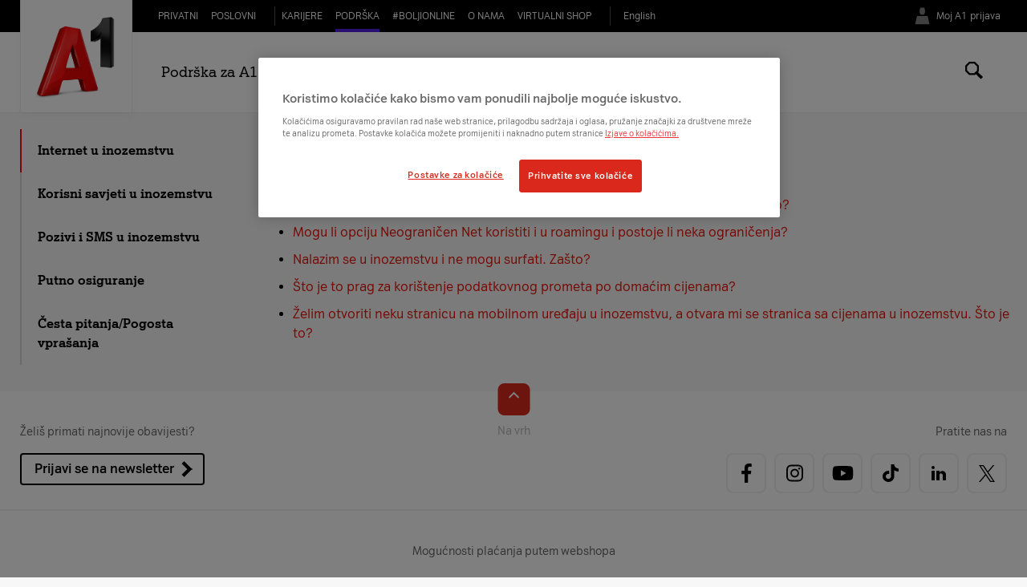

--- FILE ---
content_type: text/html;charset=UTF-8
request_url: https://www.a1.hr/podrska/putujem-u-inozemstvo/pitanja
body_size: 106074
content:
































	
		
			<!DOCTYPE html>






















































































<html class="ltr" dir="ltr" lang="hr-HR">
<head>


    <meta charset="UTF-8">
        <meta name="viewport" content="width=device-width">




    <title>Putujem u inozemstvo - pitanja | A1 Hrvatska</title>

    <link rel="dns-prefetch" href="//ssc.a1.hr"/>
    <link rel="dns-prefetch" href="//static.a1.hr"/>
    <link rel="dns-prefetch" href="//www.youtube.com"/>
    <link rel="dns-prefetch" href="//www.google-analytics.com"/>
    <link rel="dns-prefetch" href="//www.gstatic.com"/>
    <link rel="dns-prefetch" href="//lh3.googleusercontent.com"/>
    <link rel="preconnect" href="//ssc.a1.hr" crossorigin/>
    <link rel="preconnect" href="//static.a1.hr" crossorigin/>
    <link rel="preconnect" href="//www.youtube.com" crossorigin/>
    <link rel="preconnect" href="//www.google-analytics.com" crossorigin/>
    <link rel="preconnect" href="//www.gstatic.com" crossorigin/>
    <link rel="preconnect" href="//lh3.googleusercontent.com" crossorigin/>
































<meta content="text/html; charset=UTF-8" http-equiv="content-type" />












<script type="importmap">{"imports":{"react-dom":"/o/frontend-js-react-web/__liferay__/exports/react-dom.js","@clayui/breadcrumb":"/o/frontend-taglib-clay/__liferay__/exports/@clayui$breadcrumb.js","@clayui/form":"/o/frontend-taglib-clay/__liferay__/exports/@clayui$form.js","@clayui/popover":"/o/frontend-taglib-clay/__liferay__/exports/@clayui$popover.js","@clayui/charts":"/o/frontend-taglib-clay/__liferay__/exports/@clayui$charts.js","@clayui/shared":"/o/frontend-taglib-clay/__liferay__/exports/@clayui$shared.js","@clayui/localized-input":"/o/frontend-taglib-clay/__liferay__/exports/@clayui$localized-input.js","@clayui/modal":"/o/frontend-taglib-clay/__liferay__/exports/@clayui$modal.js","@clayui/empty-state":"/o/frontend-taglib-clay/__liferay__/exports/@clayui$empty-state.js","react":"/o/frontend-js-react-web/__liferay__/exports/react.js","@clayui/color-picker":"/o/frontend-taglib-clay/__liferay__/exports/@clayui$color-picker.js","@clayui/navigation-bar":"/o/frontend-taglib-clay/__liferay__/exports/@clayui$navigation-bar.js","@clayui/pagination":"/o/frontend-taglib-clay/__liferay__/exports/@clayui$pagination.js","@clayui/icon":"/o/frontend-taglib-clay/__liferay__/exports/@clayui$icon.js","@clayui/table":"/o/frontend-taglib-clay/__liferay__/exports/@clayui$table.js","@clayui/autocomplete":"/o/frontend-taglib-clay/__liferay__/exports/@clayui$autocomplete.js","@clayui/slider":"/o/frontend-taglib-clay/__liferay__/exports/@clayui$slider.js","@clayui/management-toolbar":"/o/frontend-taglib-clay/__liferay__/exports/@clayui$management-toolbar.js","@clayui/multi-select":"/o/frontend-taglib-clay/__liferay__/exports/@clayui$multi-select.js","@clayui/nav":"/o/frontend-taglib-clay/__liferay__/exports/@clayui$nav.js","@clayui/time-picker":"/o/frontend-taglib-clay/__liferay__/exports/@clayui$time-picker.js","@clayui/provider":"/o/frontend-taglib-clay/__liferay__/exports/@clayui$provider.js","@clayui/upper-toolbar":"/o/frontend-taglib-clay/__liferay__/exports/@clayui$upper-toolbar.js","@clayui/loading-indicator":"/o/frontend-taglib-clay/__liferay__/exports/@clayui$loading-indicator.js","@clayui/panel":"/o/frontend-taglib-clay/__liferay__/exports/@clayui$panel.js","@clayui/drop-down":"/o/frontend-taglib-clay/__liferay__/exports/@clayui$drop-down.js","@clayui/list":"/o/frontend-taglib-clay/__liferay__/exports/@clayui$list.js","@clayui/date-picker":"/o/frontend-taglib-clay/__liferay__/exports/@clayui$date-picker.js","@clayui/label":"/o/frontend-taglib-clay/__liferay__/exports/@clayui$label.js","@clayui/data-provider":"/o/frontend-taglib-clay/__liferay__/exports/@clayui$data-provider.js","@liferay/frontend-js-api/data-set":"/o/frontend-js-dependencies-web/__liferay__/exports/@liferay$js-api$data-set.js","@clayui/core":"/o/frontend-taglib-clay/__liferay__/exports/@clayui$core.js","@liferay/language/":"/o/js/language/","@clayui/pagination-bar":"/o/frontend-taglib-clay/__liferay__/exports/@clayui$pagination-bar.js","@clayui/layout":"/o/frontend-taglib-clay/__liferay__/exports/@clayui$layout.js","@clayui/multi-step-nav":"/o/frontend-taglib-clay/__liferay__/exports/@clayui$multi-step-nav.js","@liferay/frontend-js-api":"/o/frontend-js-dependencies-web/__liferay__/exports/@liferay$js-api.js","@clayui/css":"/o/frontend-taglib-clay/__liferay__/exports/@clayui$css.js","@clayui/toolbar":"/o/frontend-taglib-clay/__liferay__/exports/@clayui$toolbar.js","@clayui/alert":"/o/frontend-taglib-clay/__liferay__/exports/@clayui$alert.js","@clayui/badge":"/o/frontend-taglib-clay/__liferay__/exports/@clayui$badge.js","@clayui/link":"/o/frontend-taglib-clay/__liferay__/exports/@clayui$link.js","@clayui/card":"/o/frontend-taglib-clay/__liferay__/exports/@clayui$card.js","@clayui/progress-bar":"/o/frontend-taglib-clay/__liferay__/exports/@clayui$progress-bar.js","@clayui/tooltip":"/o/frontend-taglib-clay/__liferay__/exports/@clayui$tooltip.js","@clayui/button":"/o/frontend-taglib-clay/__liferay__/exports/@clayui$button.js","@clayui/tabs":"/o/frontend-taglib-clay/__liferay__/exports/@clayui$tabs.js","@clayui/sticker":"/o/frontend-taglib-clay/__liferay__/exports/@clayui$sticker.js"},"scopes":{}}</script><script data-senna-track="temporary">var Liferay = window.Liferay || {};Liferay.Icons = Liferay.Icons || {};Liferay.Icons.controlPanelSpritemap = 'https://www.a1.hr/o/admin-theme/images/clay/icons.svg'; Liferay.Icons.spritemap = 'https://www.a1.hr/o/a1-themes/images/clay/icons.svg';</script>
<script data-senna-track="permanent" src="/combo?browserId=chrome&minifierType=js&languageId=hr_HR&t=1768489768072&/o/frontend-js-jquery-web/jquery/jquery.min.js&/o/frontend-js-jquery-web/jquery/init.js&/o/frontend-js-jquery-web/jquery/ajax.js&/o/frontend-js-jquery-web/jquery/bootstrap.bundle.min.js&/o/frontend-js-jquery-web/jquery/collapsible_search.js&/o/frontend-js-jquery-web/jquery/fm.js&/o/frontend-js-jquery-web/jquery/form.js&/o/frontend-js-jquery-web/jquery/popper.min.js&/o/frontend-js-jquery-web/jquery/side_navigation.js" type="text/javascript"></script>
<script data-senna-track="permanent" type="text/javascript">window.Liferay = window.Liferay || {}; window.Liferay.CSP = {nonce: ''};</script>
<link data-senna-track="temporary" href="https://www.a1.hr/podrska/putujem-u-inozemstvo/pitanja" rel="canonical" />
<link data-senna-track="temporary" href="https://www.a1.hr/podrska/putujem-u-inozemstvo/pitanja" hreflang="hr-HR" rel="alternate" />
<link data-senna-track="temporary" href="https://www.a1.hr/podrska/putujem-u-inozemstvo/pitanja" hreflang="x-default" rel="alternate" />

<meta property="og:locale" content="hr_HR">
<meta property="og:locale:alternate" content="hr_HR">
<meta property="og:site_name" content="a1">
<meta property="og:title" content="Putujem u inozemstvo - pitanja - a1 - Liferay DXP">
<meta property="og:type" content="website">
<meta property="og:url" content="https://www.a1.hr/podrska/putujem-u-inozemstvo/pitanja">


<link href="https://www.a1.hr/o/a1-themes/images/favicon.ico" rel="apple-touch-icon" />
<link href="https://www.a1.hr/o/a1-themes/images/favicon.ico" rel="icon" />



<link class="lfr-css-file" data-senna-track="temporary" href="https://www.a1.hr/o/a1-themes/css/clay.css?browserId=chrome&amp;themeId=standard_WAR_a1themes&amp;minifierType=css&amp;languageId=hr_HR&amp;t=1768485952000" id="liferayAUICSS" rel="stylesheet" type="text/css" />









	<link href="/combo?browserId=chrome&amp;minifierType=css&amp;themeId=standard_WAR_a1themes&amp;languageId=hr_HR&amp;com_liferay_product_navigation_product_menu_web_portlet_ProductMenuPortlet:%2Fo%2Fproduct-navigation-product-menu-web%2Fcss%2Fmain.css&amp;t=1768485952000" rel="stylesheet" type="text/css"
 data-senna-track="temporary" id="5e5b39d3" />








<script type="text/javascript" data-senna-track="temporary">
	// <![CDATA[
		var Liferay = Liferay || {};

		Liferay.Browser = {
			acceptsGzip: function () {
				return true;
			},

			

			getMajorVersion: function () {
				return 131.0;
			},

			getRevision: function () {
				return '537.36';
			},
			getVersion: function () {
				return '131.0';
			},

			

			isAir: function () {
				return false;
			},
			isChrome: function () {
				return true;
			},
			isEdge: function () {
				return false;
			},
			isFirefox: function () {
				return false;
			},
			isGecko: function () {
				return true;
			},
			isIe: function () {
				return false;
			},
			isIphone: function () {
				return false;
			},
			isLinux: function () {
				return false;
			},
			isMac: function () {
				return true;
			},
			isMobile: function () {
				return false;
			},
			isMozilla: function () {
				return false;
			},
			isOpera: function () {
				return false;
			},
			isRtf: function () {
				return true;
			},
			isSafari: function () {
				return true;
			},
			isSun: function () {
				return false;
			},
			isWebKit: function () {
				return true;
			},
			isWindows: function () {
				return false;
			}
		};

		Liferay.Data = Liferay.Data || {};

		Liferay.Data.ICONS_INLINE_SVG = true;

		Liferay.Data.NAV_SELECTOR = '#navigation';

		Liferay.Data.NAV_SELECTOR_MOBILE = '#navigationCollapse';

		Liferay.Data.isCustomizationView = function () {
			return false;
		};

		Liferay.Data.notices = [
			
		];

		(function () {
			var available = {};

			var direction = {};

			

				available['hr_HR'] = 'hrvatski\x20\x28Hrvatska\x29';
				direction['hr_HR'] = 'ltr';

			

			let _cache = {};

			if (Liferay && Liferay.Language && Liferay.Language._cache) {
				_cache = Liferay.Language._cache;
			}

			Liferay.Language = {
				_cache,
				available,
				direction,
				get: function(key) {
					let value = Liferay.Language._cache[key];

					if (value === undefined) {
						value = key;
					}

					return value;
				}
			};
		})();

		var featureFlags = {"LPD-10964":false,"LPS-193884":false,"LPD-30371":false,"LPS-178642":false,"LPS-193005":false,"LPD-31789":false,"LPD-10562":false,"LPD-11212":false,"LPS-114786":false,"COMMERCE-8087":false,"LPD-13311":false,"LRAC-10757":false,"LPS-180090":false,"LPS-178052":false,"LPS-189856":false,"LPD-21414":false,"LPS-185892":false,"LPS-186620":false,"LPD-10727":false,"LPS-184404":false,"LPS-198183":false,"LPD-35678":false,"LPD-6378":false,"LPS-153714":false,"LPS-96845":false,"LPD-11848":false,"LPS-170670":false,"LPD-7822":false,"LPS-169981":false,"LPS-177027":false,"LPD-11003":false,"LPD-32247":false,"LPS-135430":false,"LPD-20556":false,"LPS-134060":false,"LPS-164563":false,"LPD-28830":false,"LPD-27222":false,"LPS-122920":false,"LPS-199086":false,"LPD-35128":false,"LPD-10588":false,"LPD-13778":false,"LPD-11313":false,"LPD-6368":false,"LPS-202104":false,"LPD-19955":false,"LPS-187142":false,"LPD-35443":false,"LPD-15596":false,"LPD-11232":false,"LPS-196935":false,"LPS-176691":false,"LPS-197909":false,"LPD-29516":false,"COMMERCE-8949":false,"LPD-11228":false,"LPS-153813":false,"LPD-17809":false,"COMMERCE-13024":false,"LPS-165482":false,"LPS-193551":false,"LPS-197477":false,"LPS-174816":false,"LPS-186360":false,"LPD-32867":false,"LPS-153332":false,"LPD-35013":false,"LPS-179669":false,"LPS-174417":false,"LPD-11147":false,"LPD-31212":false,"LPD-18221":false,"LPS-155284":false,"LRAC-15017":false,"LPD-19870":false,"LPS-200108":false,"LPD-20131":false,"LPS-159643":false,"LPS-129412":false,"LPD-21265":false,"LPS-169837":false,"LPD-20379":false};

		Liferay.FeatureFlags = Object.keys(featureFlags).reduce(
			(acc, key) => ({
				...acc, [key]: featureFlags[key] === 'true' || featureFlags[key] === true
			}), {}
		);

		Liferay.PortletKeys = {
			DOCUMENT_LIBRARY: 'com_liferay_document_library_web_portlet_DLPortlet',
			DYNAMIC_DATA_MAPPING: 'com_liferay_dynamic_data_mapping_web_portlet_DDMPortlet',
			ITEM_SELECTOR: 'com_liferay_item_selector_web_portlet_ItemSelectorPortlet'
		};

		Liferay.PropsValues = {
			JAVASCRIPT_SINGLE_PAGE_APPLICATION_TIMEOUT: 0,
			UPLOAD_SERVLET_REQUEST_IMPL_MAX_SIZE: 1048576000
		};

		Liferay.ThemeDisplay = {

			

			
				getLayoutId: function () {
					return '439';
				},

				

				getLayoutRelativeControlPanelURL: function () {
					return '/group/a1/~/control_panel/manage';
				},

				getLayoutRelativeURL: function () {
					return '/podrska/putujem-u-inozemstvo/pitanja';
				},
				getLayoutURL: function () {
					return 'https://www.a1.hr/podrska/putujem-u-inozemstvo/pitanja';
				},
				getParentLayoutId: function () {
					return '309';
				},
				isControlPanel: function () {
					return false;
				},
				isPrivateLayout: function () {
					return 'false';
				},
				isVirtualLayout: function () {
					return false;
				},
			

			getBCP47LanguageId: function () {
				return 'hr-HR';
			},
			getCanonicalURL: function () {

				

				return 'https\x3a\x2f\x2fwww\x2ea1\x2ehr\x2fpodrska\x2fputujem-u-inozemstvo\x2fpitanja';
			},
			getCDNBaseURL: function () {
				return 'https://www.a1.hr';
			},
			getCDNDynamicResourcesHost: function () {
				return '';
			},
			getCDNHost: function () {
				return '';
			},
			getCompanyGroupId: function () {
				return '20120';
			},
			getCompanyId: function () {
				return '98030151128704';
			},
			getDefaultLanguageId: function () {
				return 'hr_HR';
			},
			getDoAsUserIdEncoded: function () {
				return '';
			},
			getLanguageId: function () {
				return 'hr_HR';
			},
			getParentGroupId: function () {
				return '33626';
			},
			getPathContext: function () {
				return '';
			},
			getPathImage: function () {
				return '/image';
			},
			getPathJavaScript: function () {
				return '/o/frontend-js-web';
			},
			getPathMain: function () {
				return '/c';
			},
			getPathThemeImages: function () {
				return 'https://www.a1.hr/o/a1-themes/images';
			},
			getPathThemeRoot: function () {
				return '/o/a1-themes';
			},
			getPlid: function () {
				return '602';
			},
			getPortalURL: function () {
				return 'https://www.a1.hr';
			},
			getRealUserId: function () {
				return '20096';
			},
			getRemoteAddr: function () {
				return '127.0.0.1';
			},
			getRemoteHost: function () {
				return '127.0.0.1';
			},
			getScopeGroupId: function () {
				return '33626';
			},
			getScopeGroupIdOrLiveGroupId: function () {
				return '33626';
			},
			getSessionId: function () {
				return '';
			},
			getSiteAdminURL: function () {
				return 'https://www.a1.hr/group/a1/~/control_panel/manage?p_p_lifecycle=0&p_p_state=maximized&p_p_mode=view';
			},
			getSiteGroupId: function () {
				return '33626';
			},
			getURLControlPanel: function () {
				return '/group/control_panel?refererPlid=602';
			},
			getURLHome: function () {
				return 'https\x3a\x2f\x2fwww\x2ea1\x2ehr\x2fweb\x2fa1';
			},
			getUserEmailAddress: function () {
				return '';
			},
			getUserId: function () {
				return '20096';
			},
			getUserName: function () {
				return '';
			},
			isAddSessionIdToURL: function () {
				return false;
			},
			isImpersonated: function () {
				return false;
			},
			isSignedIn: function () {
				return false;
			},

			isStagedPortlet: function () {
				
					
						return false;
					
				
			},

			isStateExclusive: function () {
				return false;
			},
			isStateMaximized: function () {
				return false;
			},
			isStatePopUp: function () {
				return false;
			}
		};

		var themeDisplay = Liferay.ThemeDisplay;

		Liferay.AUI = {

			

			getCombine: function () {
				return true;
			},
			getComboPath: function () {
				return '/combo/?browserId=chrome&minifierType=&languageId=hr_HR&t=1768489497951&';
			},
			getDateFormat: function () {
				return '%d.%m.%Y.';
			},
			getEditorCKEditorPath: function () {
				return '/o/frontend-editor-ckeditor-web';
			},
			getFilter: function () {
				var filter = 'raw';

				
					
						filter = 'min';
					
					

				return filter;
			},
			getFilterConfig: function () {
				var instance = this;

				var filterConfig = null;

				if (!instance.getCombine()) {
					filterConfig = {
						replaceStr: '.js' + instance.getStaticResourceURLParams(),
						searchExp: '\\.js$'
					};
				}

				return filterConfig;
			},
			getJavaScriptRootPath: function () {
				return '/o/frontend-js-web';
			},
			getPortletRootPath: function () {
				return '/html/portlet';
			},
			getStaticResourceURLParams: function () {
				return '?browserId=chrome&minifierType=&languageId=hr_HR&t=1768489497951';
			}
		};

		Liferay.authToken = '1mcvFsmW';

		

		Liferay.currentURL = '\x2fpodrska\x2fputujem-u-inozemstvo\x2fpitanja';
		Liferay.currentURLEncoded = '\x252Fpodrska\x252Fputujem-u-inozemstvo\x252Fpitanja';
	// ]]>
</script>

<script data-senna-track="temporary" type="text/javascript">window.__CONFIG__= {basePath: '',combine: true, defaultURLParams: null, explainResolutions: false, exposeGlobal: false, logLevel: 'warn', moduleType: 'module', namespace:'Liferay', nonce: '', reportMismatchedAnonymousModules: 'warn', resolvePath: '/o/js_resolve_modules', url: '/combo/?browserId=chrome&minifierType=js&languageId=hr_HR&t=1768489497951&', waitTimeout: 60000};</script><script data-senna-track="permanent" src="/o/frontend-js-loader-modules-extender/loader.js?&mac=9WaMmhziBCkScHZwrrVcOR7VZF4=&browserId=chrome&languageId=hr_HR&minifierType=js" type="text/javascript"></script><script data-senna-track="permanent" src="/combo?browserId=chrome&minifierType=js&languageId=hr_HR&t=1768489497951&/o/frontend-js-aui-web/aui/aui/aui-min.js&/o/frontend-js-aui-web/liferay/modules.js&/o/frontend-js-aui-web/liferay/aui_sandbox.js&/o/frontend-js-aui-web/aui/attribute-base/attribute-base-min.js&/o/frontend-js-aui-web/aui/attribute-complex/attribute-complex-min.js&/o/frontend-js-aui-web/aui/attribute-core/attribute-core-min.js&/o/frontend-js-aui-web/aui/attribute-observable/attribute-observable-min.js&/o/frontend-js-aui-web/aui/attribute-extras/attribute-extras-min.js&/o/frontend-js-aui-web/aui/event-custom-base/event-custom-base-min.js&/o/frontend-js-aui-web/aui/event-custom-complex/event-custom-complex-min.js&/o/frontend-js-aui-web/aui/oop/oop-min.js&/o/frontend-js-aui-web/aui/aui-base-lang/aui-base-lang-min.js&/o/frontend-js-aui-web/liferay/dependency.js&/o/frontend-js-aui-web/liferay/util.js&/o/frontend-js-web/liferay/dom_task_runner.js&/o/frontend-js-web/liferay/events.js&/o/frontend-js-web/liferay/lazy_load.js&/o/frontend-js-web/liferay/liferay.js&/o/frontend-js-web/liferay/global.bundle.js&/o/frontend-js-web/liferay/portlet.js&/o/frontend-js-web/liferay/workflow.js&/o/oauth2-provider-web/js/liferay.js" type="text/javascript"></script>
<script data-senna-track="temporary" type="text/javascript">window.Liferay = Liferay || {}; window.Liferay.OAuth2 = {getAuthorizeURL: function() {return 'https://www.a1.hr/o/oauth2/authorize';}, getBuiltInRedirectURL: function() {return 'https://www.a1.hr/o/oauth2/redirect';}, getIntrospectURL: function() { return 'https://www.a1.hr/o/oauth2/introspect';}, getTokenURL: function() {return 'https://www.a1.hr/o/oauth2/token';}, getUserAgentApplication: function(externalReferenceCode) {return Liferay.OAuth2._userAgentApplications[externalReferenceCode];}, _userAgentApplications: {}}</script><script data-senna-track="temporary" type="text/javascript">try {var MODULE_MAIN='portal-search-web@6.0.144/index';var MODULE_PATH='/o/portal-search-web';/**
 * SPDX-FileCopyrightText: (c) 2000 Liferay, Inc. https://liferay.com
 * SPDX-License-Identifier: LGPL-2.1-or-later OR LicenseRef-Liferay-DXP-EULA-2.0.0-2023-06
 */

(function () {
	AUI().applyConfig({
		groups: {
			search: {
				base: MODULE_PATH + '/js/',
				combine: Liferay.AUI.getCombine(),
				filter: Liferay.AUI.getFilterConfig(),
				modules: {
					'liferay-search-custom-range-facet': {
						path: 'custom_range_facet.js',
						requires: ['aui-form-validator'],
					},
				},
				root: MODULE_PATH + '/js/',
			},
		},
	});
})();
} catch(error) {console.error(error);}try {var MODULE_MAIN='@liferay/document-library-web@6.0.193/index';var MODULE_PATH='/o/document-library-web';/**
 * SPDX-FileCopyrightText: (c) 2000 Liferay, Inc. https://liferay.com
 * SPDX-License-Identifier: LGPL-2.1-or-later OR LicenseRef-Liferay-DXP-EULA-2.0.0-2023-06
 */

(function () {
	AUI().applyConfig({
		groups: {
			dl: {
				base: MODULE_PATH + '/js/legacy/',
				combine: Liferay.AUI.getCombine(),
				filter: Liferay.AUI.getFilterConfig(),
				modules: {
					'document-library-upload-component': {
						path: 'DocumentLibraryUpload.js',
						requires: [
							'aui-component',
							'aui-data-set-deprecated',
							'aui-overlay-manager-deprecated',
							'aui-overlay-mask-deprecated',
							'aui-parse-content',
							'aui-progressbar',
							'aui-template-deprecated',
							'liferay-search-container',
							'querystring-parse-simple',
							'uploader',
						],
					},
				},
				root: MODULE_PATH + '/js/legacy/',
			},
		},
	});
})();
} catch(error) {console.error(error);}try {var MODULE_MAIN='exportimport-web@5.0.96/index';var MODULE_PATH='/o/exportimport-web';/**
 * SPDX-FileCopyrightText: (c) 2000 Liferay, Inc. https://liferay.com
 * SPDX-License-Identifier: LGPL-2.1-or-later OR LicenseRef-Liferay-DXP-EULA-2.0.0-2023-06
 */

(function () {
	AUI().applyConfig({
		groups: {
			exportimportweb: {
				base: MODULE_PATH + '/js/legacy/',
				combine: Liferay.AUI.getCombine(),
				filter: Liferay.AUI.getFilterConfig(),
				modules: {
					'liferay-export-import-export-import': {
						path: 'main.js',
						requires: [
							'aui-datatype',
							'aui-dialog-iframe-deprecated',
							'aui-modal',
							'aui-parse-content',
							'aui-toggler',
							'liferay-portlet-base',
							'liferay-util-window',
						],
					},
				},
				root: MODULE_PATH + '/js/legacy/',
			},
		},
	});
})();
} catch(error) {console.error(error);}try {var MODULE_MAIN='@liferay/frontend-js-state-web@1.0.28/index';var MODULE_PATH='/o/frontend-js-state-web';/**
 * SPDX-FileCopyrightText: (c) 2000 Liferay, Inc. https://liferay.com
 * SPDX-License-Identifier: LGPL-2.1-or-later OR LicenseRef-Liferay-DXP-EULA-2.0.0-2023-06
 */

(function () {
	AUI().applyConfig({
		groups: {
			state: {

				// eslint-disable-next-line
				mainModule: MODULE_MAIN,
			},
		},
	});
})();
} catch(error) {console.error(error);}try {var MODULE_MAIN='portal-workflow-kaleo-designer-web@5.0.143/index';var MODULE_PATH='/o/portal-workflow-kaleo-designer-web';/**
 * SPDX-FileCopyrightText: (c) 2000 Liferay, Inc. https://liferay.com
 * SPDX-License-Identifier: LGPL-2.1-or-later OR LicenseRef-Liferay-DXP-EULA-2.0.0-2023-06
 */

(function () {
	AUI().applyConfig({
		groups: {
			'kaleo-designer': {
				base: MODULE_PATH + '/designer/js/legacy/',
				combine: Liferay.AUI.getCombine(),
				filter: Liferay.AUI.getFilterConfig(),
				modules: {
					'liferay-kaleo-designer-autocomplete-util': {
						path: 'autocomplete_util.js',
						requires: ['autocomplete', 'autocomplete-highlighters'],
					},
					'liferay-kaleo-designer-definition-diagram-controller': {
						path: 'definition_diagram_controller.js',
						requires: [
							'liferay-kaleo-designer-field-normalizer',
							'liferay-kaleo-designer-utils',
						],
					},
					'liferay-kaleo-designer-dialogs': {
						path: 'dialogs.js',
						requires: ['liferay-util-window'],
					},
					'liferay-kaleo-designer-editors': {
						path: 'editors.js',
						requires: [
							'aui-ace-editor',
							'aui-ace-editor-mode-xml',
							'aui-base',
							'aui-datatype',
							'aui-node',
							'liferay-kaleo-designer-autocomplete-util',
							'liferay-kaleo-designer-utils',
						],
					},
					'liferay-kaleo-designer-field-normalizer': {
						path: 'field_normalizer.js',
						requires: ['liferay-kaleo-designer-remote-services'],
					},
					'liferay-kaleo-designer-nodes': {
						path: 'nodes.js',
						requires: [
							'aui-datatable',
							'aui-datatype',
							'aui-diagram-builder',
							'liferay-kaleo-designer-editors',
							'liferay-kaleo-designer-utils',
						],
					},
					'liferay-kaleo-designer-remote-services': {
						path: 'remote_services.js',
						requires: ['aui-io'],
					},
					'liferay-kaleo-designer-templates': {
						path: 'templates.js',
						requires: ['aui-tpl-snippets-deprecated'],
					},
					'liferay-kaleo-designer-utils': {
						path: 'utils.js',
						requires: [],
					},
					'liferay-kaleo-designer-xml-definition': {
						path: 'xml_definition.js',
						requires: [
							'aui-base',
							'aui-component',
							'dataschema-xml',
							'datatype-xml',
						],
					},
					'liferay-kaleo-designer-xml-definition-serializer': {
						path: 'xml_definition_serializer.js',
						requires: ['escape', 'liferay-kaleo-designer-xml-util'],
					},
					'liferay-kaleo-designer-xml-util': {
						path: 'xml_util.js',
						requires: ['aui-base'],
					},
					'liferay-portlet-kaleo-designer': {
						path: 'main.js',
						requires: [
							'aui-ace-editor',
							'aui-ace-editor-mode-xml',
							'aui-tpl-snippets-deprecated',
							'dataschema-xml',
							'datasource',
							'datatype-xml',
							'event-valuechange',
							'io-form',
							'liferay-kaleo-designer-autocomplete-util',
							'liferay-kaleo-designer-editors',
							'liferay-kaleo-designer-nodes',
							'liferay-kaleo-designer-remote-services',
							'liferay-kaleo-designer-utils',
							'liferay-kaleo-designer-xml-util',
							'liferay-util-window',
						],
					},
				},
				root: MODULE_PATH + '/designer/js/legacy/',
			},
		},
	});
})();
} catch(error) {console.error(error);}try {var MODULE_MAIN='calendar-web@5.0.102/index';var MODULE_PATH='/o/calendar-web';/**
 * SPDX-FileCopyrightText: (c) 2000 Liferay, Inc. https://liferay.com
 * SPDX-License-Identifier: LGPL-2.1-or-later OR LicenseRef-Liferay-DXP-EULA-2.0.0-2023-06
 */

(function () {
	AUI().applyConfig({
		groups: {
			calendar: {
				base: MODULE_PATH + '/js/legacy/',
				combine: Liferay.AUI.getCombine(),
				filter: Liferay.AUI.getFilterConfig(),
				modules: {
					'liferay-calendar-a11y': {
						path: 'calendar_a11y.js',
						requires: ['calendar'],
					},
					'liferay-calendar-container': {
						path: 'calendar_container.js',
						requires: [
							'aui-alert',
							'aui-base',
							'aui-component',
							'liferay-portlet-base',
						],
					},
					'liferay-calendar-date-picker-sanitizer': {
						path: 'date_picker_sanitizer.js',
						requires: ['aui-base'],
					},
					'liferay-calendar-interval-selector': {
						path: 'interval_selector.js',
						requires: ['aui-base', 'liferay-portlet-base'],
					},
					'liferay-calendar-interval-selector-scheduler-event-link': {
						path: 'interval_selector_scheduler_event_link.js',
						requires: ['aui-base', 'liferay-portlet-base'],
					},
					'liferay-calendar-list': {
						path: 'calendar_list.js',
						requires: [
							'aui-template-deprecated',
							'liferay-scheduler',
						],
					},
					'liferay-calendar-message-util': {
						path: 'message_util.js',
						requires: ['liferay-util-window'],
					},
					'liferay-calendar-recurrence-converter': {
						path: 'recurrence_converter.js',
						requires: [],
					},
					'liferay-calendar-recurrence-dialog': {
						path: 'recurrence.js',
						requires: [
							'aui-base',
							'liferay-calendar-recurrence-util',
						],
					},
					'liferay-calendar-recurrence-util': {
						path: 'recurrence_util.js',
						requires: ['aui-base', 'liferay-util-window'],
					},
					'liferay-calendar-reminders': {
						path: 'calendar_reminders.js',
						requires: ['aui-base'],
					},
					'liferay-calendar-remote-services': {
						path: 'remote_services.js',
						requires: [
							'aui-base',
							'aui-component',
							'liferay-calendar-util',
							'liferay-portlet-base',
						],
					},
					'liferay-calendar-session-listener': {
						path: 'session_listener.js',
						requires: ['aui-base', 'liferay-scheduler'],
					},
					'liferay-calendar-simple-color-picker': {
						path: 'simple_color_picker.js',
						requires: ['aui-base', 'aui-template-deprecated'],
					},
					'liferay-calendar-simple-menu': {
						path: 'simple_menu.js',
						requires: [
							'aui-base',
							'aui-template-deprecated',
							'event-outside',
							'event-touch',
							'widget-modality',
							'widget-position',
							'widget-position-align',
							'widget-position-constrain',
							'widget-stack',
							'widget-stdmod',
						],
					},
					'liferay-calendar-util': {
						path: 'calendar_util.js',
						requires: [
							'aui-datatype',
							'aui-io',
							'aui-scheduler',
							'aui-toolbar',
							'autocomplete',
							'autocomplete-highlighters',
						],
					},
					'liferay-scheduler': {
						path: 'scheduler.js',
						requires: [
							'async-queue',
							'aui-datatype',
							'aui-scheduler',
							'dd-plugin',
							'liferay-calendar-a11y',
							'liferay-calendar-message-util',
							'liferay-calendar-recurrence-converter',
							'liferay-calendar-recurrence-util',
							'liferay-calendar-util',
							'liferay-scheduler-event-recorder',
							'liferay-scheduler-models',
							'promise',
							'resize-plugin',
						],
					},
					'liferay-scheduler-event-recorder': {
						path: 'scheduler_event_recorder.js',
						requires: [
							'dd-plugin',
							'liferay-calendar-util',
							'resize-plugin',
						],
					},
					'liferay-scheduler-models': {
						path: 'scheduler_models.js',
						requires: [
							'aui-datatype',
							'dd-plugin',
							'liferay-calendar-util',
						],
					},
				},
				root: MODULE_PATH + '/js/legacy/',
			},
		},
	});
})();
} catch(error) {console.error(error);}try {var MODULE_MAIN='dynamic-data-mapping-web@5.0.113/index';var MODULE_PATH='/o/dynamic-data-mapping-web';/**
 * SPDX-FileCopyrightText: (c) 2000 Liferay, Inc. https://liferay.com
 * SPDX-License-Identifier: LGPL-2.1-or-later OR LicenseRef-Liferay-DXP-EULA-2.0.0-2023-06
 */

(function () {
	const LiferayAUI = Liferay.AUI;

	AUI().applyConfig({
		groups: {
			ddm: {
				base: MODULE_PATH + '/js/legacy/',
				combine: Liferay.AUI.getCombine(),
				filter: LiferayAUI.getFilterConfig(),
				modules: {
					'liferay-ddm-form': {
						path: 'ddm_form.js',
						requires: [
							'aui-base',
							'aui-datatable',
							'aui-datatype',
							'aui-image-viewer',
							'aui-parse-content',
							'aui-set',
							'aui-sortable-list',
							'json',
							'liferay-form',
							'liferay-map-base',
							'liferay-translation-manager',
							'liferay-util-window',
						],
					},
					'liferay-portlet-dynamic-data-mapping': {
						condition: {
							trigger: 'liferay-document-library',
						},
						path: 'main.js',
						requires: [
							'arraysort',
							'aui-form-builder-deprecated',
							'aui-form-validator',
							'aui-map',
							'aui-text-unicode',
							'json',
							'liferay-menu',
							'liferay-translation-manager',
							'liferay-util-window',
							'text',
						],
					},
					'liferay-portlet-dynamic-data-mapping-custom-fields': {
						condition: {
							trigger: 'liferay-document-library',
						},
						path: 'custom_fields.js',
						requires: ['liferay-portlet-dynamic-data-mapping'],
					},
				},
				root: MODULE_PATH + '/js/legacy/',
			},
		},
	});
})();
} catch(error) {console.error(error);}try {var MODULE_MAIN='frontend-js-components-web@2.0.77/index';var MODULE_PATH='/o/frontend-js-components-web';/**
 * SPDX-FileCopyrightText: (c) 2000 Liferay, Inc. https://liferay.com
 * SPDX-License-Identifier: LGPL-2.1-or-later OR LicenseRef-Liferay-DXP-EULA-2.0.0-2023-06
 */

(function () {
	AUI().applyConfig({
		groups: {
			components: {

				// eslint-disable-next-line
				mainModule: MODULE_MAIN,
			},
		},
	});
})();
} catch(error) {console.error(error);}try {var MODULE_MAIN='staging-processes-web@5.0.63/index';var MODULE_PATH='/o/staging-processes-web';/**
 * SPDX-FileCopyrightText: (c) 2000 Liferay, Inc. https://liferay.com
 * SPDX-License-Identifier: LGPL-2.1-or-later OR LicenseRef-Liferay-DXP-EULA-2.0.0-2023-06
 */

(function () {
	AUI().applyConfig({
		groups: {
			stagingprocessesweb: {
				base: MODULE_PATH + '/js/legacy/',
				combine: Liferay.AUI.getCombine(),
				filter: Liferay.AUI.getFilterConfig(),
				modules: {
					'liferay-staging-processes-export-import': {
						path: 'main.js',
						requires: [
							'aui-datatype',
							'aui-dialog-iframe-deprecated',
							'aui-modal',
							'aui-parse-content',
							'aui-toggler',
							'liferay-portlet-base',
							'liferay-util-window',
						],
					},
				},
				root: MODULE_PATH + '/js/legacy/',
			},
		},
	});
})();
} catch(error) {console.error(error);}try {var MODULE_MAIN='contacts-web@5.0.63/index';var MODULE_PATH='/o/contacts-web';/**
 * SPDX-FileCopyrightText: (c) 2000 Liferay, Inc. https://liferay.com
 * SPDX-License-Identifier: LGPL-2.1-or-later OR LicenseRef-Liferay-DXP-EULA-2.0.0-2023-06
 */

(function () {
	AUI().applyConfig({
		groups: {
			contactscenter: {
				base: MODULE_PATH + '/js/legacy/',
				combine: Liferay.AUI.getCombine(),
				filter: Liferay.AUI.getFilterConfig(),
				modules: {
					'liferay-contacts-center': {
						path: 'main.js',
						requires: [
							'aui-io-plugin-deprecated',
							'aui-toolbar',
							'autocomplete-base',
							'datasource-io',
							'json-parse',
							'liferay-portlet-base',
							'liferay-util-window',
						],
					},
				},
				root: MODULE_PATH + '/js/legacy/',
			},
		},
	});
})();
} catch(error) {console.error(error);}try {var MODULE_MAIN='@liferay/frontend-js-react-web@5.0.50/index';var MODULE_PATH='/o/frontend-js-react-web';/**
 * SPDX-FileCopyrightText: (c) 2000 Liferay, Inc. https://liferay.com
 * SPDX-License-Identifier: LGPL-2.1-or-later OR LicenseRef-Liferay-DXP-EULA-2.0.0-2023-06
 */

(function () {
	AUI().applyConfig({
		groups: {
			react: {

				// eslint-disable-next-line
				mainModule: MODULE_MAIN,
			},
		},
	});
})();
} catch(error) {console.error(error);}try {var MODULE_MAIN='frontend-editor-alloyeditor-web@5.0.54/index';var MODULE_PATH='/o/frontend-editor-alloyeditor-web';/**
 * SPDX-FileCopyrightText: (c) 2000 Liferay, Inc. https://liferay.com
 * SPDX-License-Identifier: LGPL-2.1-or-later OR LicenseRef-Liferay-DXP-EULA-2.0.0-2023-06
 */

(function () {
	AUI().applyConfig({
		groups: {
			alloyeditor: {
				base: MODULE_PATH + '/js/legacy/',
				combine: Liferay.AUI.getCombine(),
				filter: Liferay.AUI.getFilterConfig(),
				modules: {
					'liferay-alloy-editor': {
						path: 'alloyeditor.js',
						requires: [
							'aui-component',
							'liferay-portlet-base',
							'timers',
						],
					},
					'liferay-alloy-editor-source': {
						path: 'alloyeditor_source.js',
						requires: [
							'aui-debounce',
							'liferay-fullscreen-source-editor',
							'liferay-source-editor',
							'plugin',
						],
					},
				},
				root: MODULE_PATH + '/js/legacy/',
			},
		},
	});
})();
} catch(error) {console.error(error);}</script>




<script type="text/javascript" data-senna-track="temporary">
	// <![CDATA[
		
			
				
		

		
	// ]]>
</script>





	
		

			

			
		
		



	
		

			

			
		
		



	
		

			

			
		
	












	



















<link class="lfr-css-file" data-senna-track="temporary" href="https://www.a1.hr/o/a1-themes/css/main.css?browserId=chrome&amp;themeId=standard_WAR_a1themes&amp;minifierType=css&amp;languageId=hr_HR&amp;t=1768485952000" id="liferayThemeCSS" rel="stylesheet" type="text/css" />








	<style data-senna-track="senna" type="text/css">

		

			

		

			

		

			

		

	</style>


<style data-senna-track="temporary" type="text/css">
</style>
<link data-senna-track="permanent" href="/o/frontend-js-aui-web/alloy_ui.css?&mac=favIEq7hPo8AEd6k+N5OVADEEls=&browserId=chrome&languageId=hr_HR&minifierType=css&themeId=standard_WAR_a1themes" rel="stylesheet"></link>


















<script type="text/javascript">
Liferay.on(
	'ddmFieldBlur', function(event) {
		if (window.Analytics) {
			Analytics.send(
				'fieldBlurred',
				'Form',
				{
					fieldName: event.fieldName,
					focusDuration: event.focusDuration,
					formId: event.formId,
					formPageTitle: event.formPageTitle,
					page: event.page,
					title: event.title
				}
			);
		}
	}
);

Liferay.on(
	'ddmFieldFocus', function(event) {
		if (window.Analytics) {
			Analytics.send(
				'fieldFocused',
				'Form',
				{
					fieldName: event.fieldName,
					formId: event.formId,
					formPageTitle: event.formPageTitle,
					page: event.page,
					title:event.title
				}
			);
		}
	}
);

Liferay.on(
	'ddmFormPageShow', function(event) {
		if (window.Analytics) {
			Analytics.send(
				'pageViewed',
				'Form',
				{
					formId: event.formId,
					formPageTitle: event.formPageTitle,
					page: event.page,
					title: event.title
				}
			);
		}
	}
);

Liferay.on(
	'ddmFormSubmit', function(event) {
		if (window.Analytics) {
			Analytics.send(
				'formSubmitted',
				'Form',
				{
					formId: event.formId,
					title: event.title
				}
			);
		}
	}
);

Liferay.on(
	'ddmFormView', function(event) {
		if (window.Analytics) {
			Analytics.send(
				'formViewed',
				'Form',
				{
					formId: event.formId,
					title: event.title
				}
			);
		}
	}
);

</script><script>

</script>









<script type="text/javascript" data-senna-track="temporary">
	if (window.Analytics) {
		window._com_liferay_document_library_analytics_isViewFileEntry = false;
	}
</script>












    <link href="https://www.a1.hr/o/a1-themes/css/a1-fonts.cw.css?v1765282029058" rel="stylesheet" type="text/css" media="all">
    <link href="https://www.a1.hr/o/a1-themes/css/a1-main.css?v1765282029058" rel="stylesheet" type="text/css" media="all">
    <link href="https://www.a1.hr/o/a1-themes/css/company-web.css?v1765282029058" rel="stylesheet" type="text/css" media="all">
    <link href="https://www.a1.hr/o/a1-themes/css/a1-portlets.css?v1765282029058" rel="stylesheet" type="text/css" media="all">
    <link href="https://www.a1.hr/o/a1-themes/css/a1-overrides.css?v1765282029058" rel="stylesheet" type="text/css" media="all">
    <link href="https://www.a1.hr/o/a1-themes/css/theme-pablo/start-page-carousel.css?v1765282029058" rel="stylesheet" type="text/css" media="all">

        <meta name="apple-itunes-app" content="app-id=585696112">
        <meta name="facebook-domain-verification" content="bfrnefhkq0u75rrnjxfmwq53a0k07b" />

    <meta property="og:title" content="Putujem u inozemstvo - pitanja | A1 Hrvatska" />


    <meta property="og:site_name" content="A1 Hrvatska" />
    <meta property="fb:app_id" content="1990837700961904" />

    <meta property="og:url" content="https://www.a1.hr/podrska/putujem-u-inozemstvo/pitanja" />



<script>
    var gtmProcessType = ('privatni' === 'poslovni') ? 'b2b' : 'b2c';
    getServerURL = function(){
        return "https://www.a1.hr";
    }

    var GDPR_COOKIE_NAMES = {
        consent: 'GDPR_consent',
        decline: 'GDPR_declined'
    }

    var priceApiBaseUrl = '/delegate/tariffs-api/';
</script>


<script charset="UTF-8" src="https://s-eu-1.pushpushgo.com/js/604606ae5486fe6c50f16e3c.js" async="async"></script>

<script>
    var md5 = function(d){result = M(V(Y(X(d),8*d.length)));return result.toLowerCase()};function M(d){for(var _,m="0123456789ABCDEF",f="",r=0;r<d.length;r++)_=d.charCodeAt(r),f+=m.charAt(_>>>4&15)+m.charAt(15&_);return f}function X(d){for(var _=Array(d.length>>2),m=0;m<_.length;m++)_[m]=0;for(m=0;m<8*d.length;m+=8)_[m>>5]|=(255&d.charCodeAt(m/8))<<m%32;return _}function V(d){for(var _="",m=0;m<32*d.length;m+=8)_+=String.fromCharCode(d[m>>5]>>>m%32&255);return _}function Y(d,_){d[_>>5]|=128<<_%32,d[14+(_+64>>>9<<4)]=_;for(var m=1732584193,f=-271733879,r=-1732584194,i=271733878,n=0;n<d.length;n+=16){var h=m,t=f,g=r,e=i;f=md5_ii(f=md5_ii(f=md5_ii(f=md5_ii(f=md5_hh(f=md5_hh(f=md5_hh(f=md5_hh(f=md5_gg(f=md5_gg(f=md5_gg(f=md5_gg(f=md5_ff(f=md5_ff(f=md5_ff(f=md5_ff(f,r=md5_ff(r,i=md5_ff(i,m=md5_ff(m,f,r,i,d[n+0],7,-680876936),f,r,d[n+1],12,-389564586),m,f,d[n+2],17,606105819),i,m,d[n+3],22,-1044525330),r=md5_ff(r,i=md5_ff(i,m=md5_ff(m,f,r,i,d[n+4],7,-176418897),f,r,d[n+5],12,1200080426),m,f,d[n+6],17,-1473231341),i,m,d[n+7],22,-45705983),r=md5_ff(r,i=md5_ff(i,m=md5_ff(m,f,r,i,d[n+8],7,1770035416),f,r,d[n+9],12,-1958414417),m,f,d[n+10],17,-42063),i,m,d[n+11],22,-1990404162),r=md5_ff(r,i=md5_ff(i,m=md5_ff(m,f,r,i,d[n+12],7,1804603682),f,r,d[n+13],12,-40341101),m,f,d[n+14],17,-1502002290),i,m,d[n+15],22,1236535329),r=md5_gg(r,i=md5_gg(i,m=md5_gg(m,f,r,i,d[n+1],5,-165796510),f,r,d[n+6],9,-1069501632),m,f,d[n+11],14,643717713),i,m,d[n+0],20,-373897302),r=md5_gg(r,i=md5_gg(i,m=md5_gg(m,f,r,i,d[n+5],5,-701558691),f,r,d[n+10],9,38016083),m,f,d[n+15],14,-660478335),i,m,d[n+4],20,-405537848),r=md5_gg(r,i=md5_gg(i,m=md5_gg(m,f,r,i,d[n+9],5,568446438),f,r,d[n+14],9,-1019803690),m,f,d[n+3],14,-187363961),i,m,d[n+8],20,1163531501),r=md5_gg(r,i=md5_gg(i,m=md5_gg(m,f,r,i,d[n+13],5,-1444681467),f,r,d[n+2],9,-51403784),m,f,d[n+7],14,1735328473),i,m,d[n+12],20,-1926607734),r=md5_hh(r,i=md5_hh(i,m=md5_hh(m,f,r,i,d[n+5],4,-378558),f,r,d[n+8],11,-2022574463),m,f,d[n+11],16,1839030562),i,m,d[n+14],23,-35309556),r=md5_hh(r,i=md5_hh(i,m=md5_hh(m,f,r,i,d[n+1],4,-1530992060),f,r,d[n+4],11,1272893353),m,f,d[n+7],16,-155497632),i,m,d[n+10],23,-1094730640),r=md5_hh(r,i=md5_hh(i,m=md5_hh(m,f,r,i,d[n+13],4,681279174),f,r,d[n+0],11,-358537222),m,f,d[n+3],16,-722521979),i,m,d[n+6],23,76029189),r=md5_hh(r,i=md5_hh(i,m=md5_hh(m,f,r,i,d[n+9],4,-640364487),f,r,d[n+12],11,-421815835),m,f,d[n+15],16,530742520),i,m,d[n+2],23,-995338651),r=md5_ii(r,i=md5_ii(i,m=md5_ii(m,f,r,i,d[n+0],6,-198630844),f,r,d[n+7],10,1126891415),m,f,d[n+14],15,-1416354905),i,m,d[n+5],21,-57434055),r=md5_ii(r,i=md5_ii(i,m=md5_ii(m,f,r,i,d[n+12],6,1700485571),f,r,d[n+3],10,-1894986606),m,f,d[n+10],15,-1051523),i,m,d[n+1],21,-2054922799),r=md5_ii(r,i=md5_ii(i,m=md5_ii(m,f,r,i,d[n+8],6,1873313359),f,r,d[n+15],10,-30611744),m,f,d[n+6],15,-1560198380),i,m,d[n+13],21,1309151649),r=md5_ii(r,i=md5_ii(i,m=md5_ii(m,f,r,i,d[n+4],6,-145523070),f,r,d[n+11],10,-1120210379),m,f,d[n+2],15,718787259),i,m,d[n+9],21,-343485551),m=safe_add(m,h),f=safe_add(f,t),r=safe_add(r,g),i=safe_add(i,e)}return Array(m,f,r,i)}function md5_cmn(d,_,m,f,r,i){return safe_add(bit_rol(safe_add(safe_add(_,d),safe_add(f,i)),r),m)}function md5_ff(d,_,m,f,r,i,n){return md5_cmn(_&m|~_&f,d,_,r,i,n)}function md5_gg(d,_,m,f,r,i,n){return md5_cmn(_&f|m&~f,d,_,r,i,n)}function md5_hh(d,_,m,f,r,i,n){return md5_cmn(_^m^f,d,_,r,i,n)}function md5_ii(d,_,m,f,r,i,n){return md5_cmn(m^(_|~f),d,_,r,i,n)}function safe_add(d,_){var m=(65535&d)+(65535&_);return(d>>16)+(_>>16)+(m>>16)<<16|65535&m}function bit_rol(d,_){return d<<_|d>>>32-_}

    $(document).ready(function(){
    window.dataLayer = window.dataLayer || [];



			window.dataLayer.push({'isInternal':'true'});

    var gtmUserType = 'Guest';


	window.dataLayer.push({'User Type' : gtmUserType});

	var gtmWebsiteArea = 'Privat';


	window.dataLayer.push({'Website Area' : gtmWebsiteArea});




    
    
    
    
    });
</script>











<script>
  $(document).ready(function(){




    window.dataLayer = window.dataLayer || [];
    window.dataLayer.push({
      'event': 'page_meta',
      'page_category': 'b2c',
      'website_type': 'company_web',
      'website_language': 'hr',
      'page_type': 'support',
      'logged_in_user': "false",
      'environment': 'production',
      'traffic_type': 'external',
    });

    $("#logout-btn, #logout-btn-mob-1, #logout-btn-mob-2").on("click", function() {
      window.dataLayer.push({
        'event': 'logout'
      });
    });
  });
</script>
<script>
window.dataLayer = window['dataLayer']||[];
window.dataLayer.push({'gtm.start':new Date().getTime(),event:'gtm.js'});
</script>
<!-- Google Tag Manager -->
<script>(function(w,d,s,l,i){w[l]=w[l]||[];w[l].push({'gtm.start':
new Date().getTime(),event:'gtm.js'});var f=d.getElementsByTagName(s)[0],
j=d.createElement(s),dl=l!='DataLayer'?'&l='+l:'';j.async=true;j.src=
'https://sst.a1.hr/gtm.js?id='+i+dl;f.parentNode.insertBefore(j,f);
})(window,document,'script','DataLayer','GTM-KP87SXZ');</script>
<!-- End Google Tag Manager -->
<!-- Start VWO Async SmartCode -->
<link rel="preconnect" href="https://dev.visualwebsiteoptimizer.com" />
<script type='text/javascript' id='vwoCode'>
    window._vwo_code || (function() {
        var account_id=923020,
            version=2.1,
            settings_tolerance=2000,
            hide_element='body',
            hide_element_style = 'opacity:0 !important;filter:alpha(opacity=0) !important;background:none !important',
            /* DO NOT EDIT BELOW THIS LINE */
            f=false,w=window,d=document,v=d.querySelector('#vwoCode'),cK='_vwo_'+account_id+'_settings',cc={};try{var c=JSON.parse(localStorage.getItem('_vwo_'+account_id+'_config'));cc=c&&typeof c==='object'?c:{}}catch(e){}var stT=cc.stT==='session'?w.sessionStorage:w.localStorage;code={use_existing_jquery:function(){return typeof use_existing_jquery!=='undefined'?use_existing_jquery:undefined},library_tolerance:function(){return typeof library_tolerance!=='undefined'?library_tolerance:undefined},settings_tolerance:function(){return cc.sT||settings_tolerance},hide_element_style:function(){return'{'+(cc.hES||hide_element_style)+'}'},hide_element:function(){if(performance.getEntriesByName('first-contentful-paint')[0]){return''}return typeof cc.hE==='string'?cc.hE:hide_element},getVersion:function(){return version},finish:function(e){if(!f){f=true;var t=d.getElementById('_vis_opt_path_hides');if(t)t.parentNode.removeChild(t);if(e)(new Image).src='https://dev.visualwebsiteoptimizer.com/ee.gif?a='+account_id+e}},finished:function(){return f},addScript:function(e){var t=d.createElement('script');t.type='text/javascript';if(e.src){t.src=e.src}else{t.text=e.text}d.getElementsByTagName('head')[0].appendChild(t)},load:function(e,t){var i=this.getSettings(),n=d.createElement('script'),r=this;t=t||{};if(i){n.textContent=i;d.getElementsByTagName('head')[0].appendChild(n);if(!w.VWO||VWO.caE){stT.removeItem(cK);r.load(e)}}else{var o=new XMLHttpRequest;o.open('GET',e,true);o.withCredentials=!t.dSC;o.responseType=t.responseType||'text';o.onload=function(){if(t.onloadCb){return t.onloadCb(o,e)}if(o.status===200){_vwo_code.addScript({text:o.responseText})}else{_vwo_code.finish('&e=loading_failure:'+e)}};o.onerror=function(){if(t.onerrorCb){return t.onerrorCb(e)}_vwo_code.finish('&e=loading_failure:'+e)};o.send()}},getSettings:function(){try{var e=stT.getItem(cK);if(!e){return}e=JSON.parse(e);if(Date.now()>e.e){stT.removeItem(cK);return}return e.s}catch(e){return}},init:function(){if(d.URL.indexOf('__vwo_disable__')>-1)return;var e=this.settings_tolerance();w._vwo_settings_timer=setTimeout(function(){_vwo_code.finish();stT.removeItem(cK)},e);var t;if(this.hide_element()!=='body'){t=d.createElement('style');var i=this.hide_element(),n=i?i+this.hide_element_style():'',r=d.getElementsByTagName('head')[0];t.setAttribute('id','_vis_opt_path_hides');v&&t.setAttribute('nonce',v.nonce);t.setAttribute('type','text/css');if(t.styleSheet)t.styleSheet.cssText=n;else t.appendChild(d.createTextNode(n));r.appendChild(t)}else{t=d.getElementsByTagName('head')[0];var n=d.createElement('div');n.style.cssText='z-index: 2147483647 !important;position: fixed !important;left: 0 !important;top: 0 !important;width: 100% !important;height: 100% !important;background: white !important;';n.setAttribute('id','_vis_opt_path_hides');n.classList.add('_vis_hide_layer');t.parentNode.insertBefore(n,t.nextSibling)}var o='https://dev.visualwebsiteoptimizer.com/j.php?a='+account_id+'&u='+encodeURIComponent(d.URL)+'&vn='+version;if(w.location.search.indexOf('_vwo_xhr')!==-1){this.addScript({src:o})}else{this.load(o+'&x=true')}}};w._vwo_code=code;code.init();})();
</script>
<!-- End VWO Async SmartCode --><style>.xnpe_async_hide{opacity:0 !important}</style>
<script>
    !function(e,n,t,i,r,o){function s(e){if("number"!=typeof e)return e;var n=new Date;return new Date(n.getTime()+1e3*e)}var a=4e3,c="xnpe_async_hide";function p(e){return e.reduce((function(e,n){return e[n]=function(){e._.push([n.toString(),arguments])},e}),{_:[]})}function m(e,n,t){var i=t.createElement(n);i.src=e;var r=t.getElementsByTagName(n)[0];return r.parentNode.insertBefore(i,r),i}function u(e){return"[object Date]"===Object.prototype.toString.call(e)}o.target=o.target||"https://api.exponea.com",o.file_path=o.file_path||o.target+"/js/exponea.min.js",r[n]=p(["anonymize","initialize","identify","getSegments","update","track","trackLink","trackEnhancedEcommerce","getHtml","showHtml","showBanner","showWebLayer","ping","getAbTest","loadDependency","getRecommendation","reloadWebLayers","_preInitialize","_initializeConfig"]),r[n].notifications=p(["isAvailable","isSubscribed","subscribe","unsubscribe"]),r[n].segments=p(["subscribe"]),r[n]["snippetVersion"]="v2.7.0",function(e,n,t){e[n]["_"+t]={},e[n]["_"+t].nowFn=Date.now,e[n]["_"+t].snippetStartTime=e[n]["_"+t].nowFn()}(r,n,"performance"),function(e,n,t,i,r,o){e[r]={sdk:e[i],sdkObjectName:i,skipExperiments:!!t.new_experiments,sign:t.token+"/"+(o.exec(n.cookie)||["","new"])[1],path:t.target}}(r,e,o,n,i,RegExp("__exponea_etc__"+"=([\\w-]+)")),function(e,n,t){m(e.file_path,n,t)}(o,t,e),function(e,n,t,i,r,o,p){if(e.new_experiments){!0===e.new_experiments&&(e.new_experiments={});var l,f=e.new_experiments.hide_class||c,_=e.new_experiments.timeout||a,g=encodeURIComponent(o.location.href.split("#")[0]);e.cookies&&e.cookies.expires&&("number"==typeof e.cookies.expires||u(e.cookies.expires)?l=s(e.cookies.expires):e.cookies.expires.tracking&&("number"==typeof e.cookies.expires.tracking||u(e.cookies.expires.tracking))&&(l=s(e.cookies.expires.tracking))),l&&l<new Date&&(l=void 0);var d=e.target+"/webxp/"+n+"/"+o[t].sign+"/modifications.min.js?http-referer="+g+"&timeout="+_+"ms"+(l?"&cookie-expires="+Math.floor(l.getTime()/1e3):"");"sync"===e.new_experiments.mode&&o.localStorage.getItem("__exponea__sync_modifications__")?function(e,n,t,i,r){t[r][n]="<"+n+' src="'+e+'"></'+n+">",i.writeln(t[r][n]),i.writeln("<"+n+">!"+r+".init && document.writeln("+r+"."+n+'.replace("/'+n+'/", "/'+n+'-async/").replace("><", " async><"))</'+n+">")}(d,n,o,p,t):function(e,n,t,i,r,o,s,a){o.documentElement.classList.add(e);var c=m(t,i,o);function p(){r[a].init||m(t.replace("/"+i+"/","/"+i+"-async/"),i,o)}function u(){o.documentElement.classList.remove(e)}c.onload=p,c.onerror=p,r.setTimeout(u,n),r[s]._revealPage=u}(f,_,d,n,o,p,r,t)}}(o,t,i,0,n,r,e),function(e,n,t){var i;e[n]._initializeConfig(t),(null===(i=t.experimental)||void 0===i?void 0:i.non_personalized_weblayers)&&e[n]._preInitialize(t),e[n].start=function(i){i&&Object.keys(i).forEach((function(e){return t[e]=i[e]})),e[n].initialize(t)}}(r,n,o)}(document,"exponea","script","webxpClient",window,{
        target: "https://br.a1.hr",
        token: "76c2f792-f825-11ef-bf28-7a3be20631ef",
        experimental: {
            non_personalized_weblayers: true
        },
        new_experiments: { mode: "sync" },
        // replace with current customer ID or leave commented out for an anonymous customer
        // customer: window.currentUserId,
    });

    const cookies = document.cookie;
    const cookieArray = cookies.split('; ');

    for (let cookie of cookieArray) {
        const separatorIndex = cookie.indexOf('=');
        const cookieName = cookie.substring(0, separatorIndex);
        const cookieValue = cookie.substring(separatorIndex + 1);

        if (cookieName === 'OptanonConsent') {
            const decodedValue = decodeURIComponent(cookieValue);

            const groupsMatch = decodedValue.match(/groups=([^&]*)/);
            if (groupsMatch) {
                const groupsValue = groupsMatch[1];
                if (groupsValue.includes('4:1')) {
                    exponea.start()
                }
            }
        }
    }

</script>
<!-- giosg tag -->
<script>
    (function(w, t, f) {
        var s='script',o='_giosg',h='https://service.giosg.com',e,n;e=t.createElement(s);e.async=1;e.src=h+'/live2/'+f;
        w[o]=w[o]||function()
        {(w[o]._e=w[o]._e||[]).push(arguments)}

        ;w[o]._c=f;w[o]._h=h;n=t.getElementsByTagName(s)[0];n.parentNode.insertBefore(e,n);
    })(window,document,"c21bd884-8775-11ee-a328-0242ac120005");
</script>
<!-- giosg tag --></head>

<body class="chrome controls-visible  yui3-skin-sam signed-out public-page site a1-standard  ">

    <div class="position-relative" id="wrapper">
        <!-- Google Tag Manager (noscript) -->
        <noscript><iframe src="https://sst.a1.hr/ns.html?id=GTM-KP87SXZ"
        height="0" width="0" style="display:none;visibility:hidden"></iframe></noscript>
        <!-- End Google Tag Manager (noscript) -->
















































	<nav aria-label="Brzi linkovi" class="bg-dark cadmin quick-access-nav text-center text-white" id="sudr_quickAccessNav">
		
			
				<a class="d-block p-2 sr-only sr-only-focusable text-reset" href="#main-content">
		Skip to Main Content
	</a>
			
			
	</nav>












































































<section>
    <a href="#content" id="skip-to-main-content-link" class="button button--primary button--red button--small" aria-label="Preskoči na glavni sadržaj">Preskoči na glavni sadržaj</a>
    <div class="Top-navigation bg-white relative">

<div class="TopNav-wrapper md:bg-black lg:d-flex w-full bg-gray-20">
    <!--Logo-->
    <div class="container d-flex">
        <div class="LogoWrap flex">
            <a href="/" title="A1 logo"
               class="Logo d-flex flex-column align-items-center justify-content-center bg-white lg:absolute md:px-4 pr-4">
                <img src="https://www.a1.hr/o/a1-themes/images/logo.png" alt="A1 logo">
            </a>
        </div>

        <div class="TopNavWrap d-flex justify-content-between w-full">
            <div class="d-flex align-items-center">
                <ul class="TopNav list-reset lg:pr-4 d-none d-md-flex h-full">
                                <li class="TopNav-item pl-2 pr-2">
                                    <a href="/privatni" class="js-gtm-root-level-class font-a1 no-underline md:text-white text-gray-60 uppercase text-xs h-full d-flex align-items-center ">
                                        Privatni
                                    </a>
                                </li>
                                <li class="TopNav-item pl-2 pr-2">
                                    <a href="/poslovni" class="js-gtm-root-level-class font-a1 no-underline md:text-white text-gray-60 uppercase text-xs h-full d-flex align-items-center ">
                                        Poslovni
                                    </a>
                                </li>
                </ul>

                    <ul class="TopNav list-reset d-flex lg:pr-4 lg:pl-4 h-full">
                                <li class="TopNav-item pl-2 pr-2">
                                    <a href="https://jobs.a1.com/hr/" class="font-a1 no-underline md:text-white text-gray-60 md:uppercase text-xs h-full d-flex align-items-center  ">
                                            Karijere
                                    </a>
                                </li>
                                <li class="TopNav-item pl-2 pr-2">
                                    <a href="/podrska" class="font-a1 no-underline md:text-white text-gray-60 md:uppercase text-xs h-full d-flex align-items-center  active">
                                            Podrška
                                    </a>
                                </li>
                                <li class="TopNav-item pl-2 pr-2">
                                    <a href="/boljionline" class="font-a1 no-underline md:text-white text-gray-60 md:uppercase text-xs h-full d-flex align-items-center  ">
                                            <span aria-hidden="true">#</span>
                                            BoljiOnline
                                    </a>
                                </li>
                                <li class="TopNav-item pl-2 pr-2">
                                    <a href="/tko-smo-mi/buducnost-na-prvom-mjestu" class="font-a1 no-underline md:text-white text-gray-60 md:uppercase text-xs h-full d-flex align-items-center  ">
                                            O nama
                                    </a>
                                </li>
                                <li class="TopNav-item pl-2 pr-2">
                                    <a href="/privatni/virtualni-shop" class="font-a1 no-underline md:text-white text-gray-60 md:uppercase text-xs h-full d-flex align-items-center  ">
                                            Virtualni shop
                                    </a>
                                </li>
                    </ul>

                <div class="TopNav-item pl-2 pr-2 lg:pr-4 lg:pl-4">
                        <a href="123" class="font-a1 no-underline md:text-white text-gray-60 text-xs h-full d-flex align-items-center ">
                            English
                        </a>
                </div>
            </div>
                <div class="TopNav UserActions list-reset d-flex lg:ml-auto align-items-center">
                        <!-- logged out user -->
                        <div class="TopNav-item lg:ml-4 ml-0">

                            <a class="font-a1 no-underline md:text-white text-black text-xs  d-flex align-items-center pl-2 pr-2"
                                href="https://moj.a1.hr/prijava"
                                aria-label="Moj A1 prijava"
                            >
                                <div class="pr-2">
                                    <svg width="19" height="22" xmlns="http://www.w3.org/2000/svg" aria-hidden="true">
                                        <g fill-rule="nonzero">
                                            <path d="M11.49 9.354c.864-1.005 1.449-2.674 1.449-4.571 0-1.669-.458-3.154-1.144-4.183H7.271c-.712 1.029-1.144 2.514-1.144 4.183 0 1.897.56 3.566 1.449 4.571h3.914zM18.48 21.194L16.167 11.07H2.873L.586 21.194z"></path>
                                        </g>
                                    </svg>
                                </div>
                                Moj A1 prijava
                            </a>
                        </div>
                        <!-- logged out user end -->
                </div>
        </div>
    </div>
</div>


<div class="container">
    <div class="MainNav-wrap lg:pb-0 d-flex md:justify-content-between md:align-items-center">

        <div class="identifier-wrap container">
        </div>


<ul class="MainNav list-reset d-md-flex d-none justify-content-between w-auto p-0">
    



                    <li class="MainNav-link d-flex text-black active" data-original-page-name="Podrška za A1 korisnike" data-tracker="mainNavigationSubBusiness">
                        <button id="Podrška za A1 korisnike" class="SubmenuTrigger font-serif text-sm lg:text-lg d-flex flex-col align-items-center px-2 lg:px-4 leading-tight lg:leading-normal" aria-expanded="false" aria-label="Podrška za A1 korisnike">
                                Podrška za A1 korisnike
                        </button>

                        <div class="MainNav-links-wrapper pt-8" aria-label="Podrška za A1 korisnike">
                            <div class="container d-flex justify-content-between">
                                <div class="MainNav-sublinks-wrapper">



                                                <div class="sublinks">

                                                        <label class="pb-2">Navigacija </label>
                                                    <ul class="list-reset">



                                                                        <li class="MainNavSublinks-item text-center text-lg relative mb-2">
                                                                            <a href="/podrska" class=" " title="Naslovnica podrške" aria-label="Naslovnica podrške">
                                                                                Naslovnica podrške
                                                                            </a>
                                                                        </li>


                                                                        <li class="MainNavSublinks-item text-center text-lg relative mb-2">
                                                                            <a href="/podrska/kontakti" class=" " title="Kontakti" aria-label="Kontakti">
                                                                                Kontakti
                                                                            </a>
                                                                        </li>


                                                                        <li class="MainNavSublinks-item text-center text-lg relative mb-2">
                                                                            <a href="/prodajna-mjesta" class=" " title="Prodajna mjesta" aria-label="Prodajna mjesta">
                                                                                Prodajna mjesta
                                                                            </a>
                                                                        </li>


                                                                        <li class="MainNavSublinks-item text-center text-lg relative mb-2">
                                                                            <a href="/podrska/moj-racun-i-potrosnja" class=" " title="Moj račun i potrošnja" aria-label="Moj račun i potrošnja">
                                                                                Moj račun i potrošnja
                                                                            </a>
                                                                        </li>


                                                                        <li class="MainNavSublinks-item text-center text-lg relative mb-2">
                                                                            <a href="/podrska/moje-usluge" class=" " title="Moje usluge" aria-label="Moje usluge">
                                                                                Moje usluge
                                                                            </a>
                                                                        </li>


                                                                        <li class="MainNavSublinks-item text-center text-lg relative mb-2">
                                                                            <a href="/podrska/tehnicka-podrska" class=" " title="Trebam tehničku podršku" aria-label="Trebam tehničku podršku">
                                                                                Trebam tehničku podršku
                                                                            </a>
                                                                        </li>


                                                                        <li class="MainNavSublinks-item text-center text-lg relative mb-2">
                                                                            <a href="/privatni/provjeri-status-svog-zahtjeva" class=" " title="Status mojih zahtjeva" aria-label="Status mojih zahtjeva">
                                                                                Status mojih zahtjeva
                                                                            </a>
                                                                        </li>


                                                                        <li class="MainNavSublinks-item text-center text-lg relative mb-2">
                                                                            <a href="/podrska/novi-sam-korisnik" class=" " title="Novi sam korisnik" aria-label="Novi sam korisnik">
                                                                                Novi sam korisnik
                                                                            </a>
                                                                        </li>


                                                                        <li class="MainNavSublinks-item text-center text-lg relative mb-2">
                                                                            <a href="/podrska/putujem-u-inozemstvo" class=" " title="Putujem u inozemstvo" aria-label="Putujem u inozemstvo">
                                                                                Putujem u inozemstvo
                                                                            </a>
                                                                        </li>


                                                                        <li class="MainNavSublinks-item text-center text-lg relative mb-2">
                                                                            <a href="/podrska/moje-zivotne-promjene" class=" " title="Moje životne promjene" aria-label="Moje životne promjene">
                                                                                Moje životne promjene
                                                                            </a>
                                                                        </li>


                                                                        <li class="MainNavSublinks-item text-center text-lg relative mb-2">
                                                                            <a href="/podrska/moj-a1" class=" " title="Moj A1" aria-label="Moj A1">
                                                                                Moj A1
                                                                            </a>
                                                                        </li>


                                                                        <li class="MainNavSublinks-item text-center text-lg relative mb-2">
                                                                            <a href="/podrska/sruuk" class=" " title="SRUUK" aria-label="SRUUK">
                                                                                SRUUK
                                                                            </a>
                                                                        </li>


                                                                        <li class="MainNavSublinks-item text-center text-lg relative mb-2">
                                                                            <a href="/podrska/poslovni-korisnici" class=" " title="Poslovni korisnici" aria-label="Poslovni korisnici">
                                                                                Poslovni korisnici
                                                                            </a>
                                                                        </li>
                                                    </ul>
                                                </div>













                                </div>
                                <!-- right container -->
                            </div>
                        </div>
                    </li>




</ul>


            <div class="UserSearch ml-auto d-inline-flex lg:pr-4">
                <div class="d-flex align-items-center">
                    <!-- mobile search -->

                        <button class="Header-search MainNav-Search-Form-Trigger" aria-label="Pretraživanje" id="SearchFormTrigger" aria-expanded="false">
                            <svg width="23" height="22" xmlns="http://www.w3.org/2000/svg"><g fill="#000" fill-rule="nonzero" transform="translate(-19 -19)" xlink:href="#mglass-01"><path d="M34.844 31.917l1.217-1.16v-6.903L31.056 19h-7.079L19 23.854v6.903l4.977 4.854h7.079l1.216-1.186 6.305 6.175 2.571-2.508-6.304-6.175zm-1.106-2.104l-3.65 3.56h-5.143l-3.622-3.56v-5.015l3.622-3.533h5.143l3.65 3.533v5.015z" id="mglass-01"></path></g></svg>
                    </button>

                    <!-- desktop search -->
                    <a href="https://www.a1.hr/pretrazivanje" class="Header-search" title="Pretraživanje">
                        <svg width="23" height="22" xmlns="http://www.w3.org/2000/svg"><g fill="#000" fill-rule="nonzero" transform="translate(-19 -19)" xlink:href="#mglass-01"><path d="M34.844 31.917l1.217-1.16v-6.903L31.056 19h-7.079L19 23.854v6.903l4.977 4.854h7.079l1.216-1.186 6.305 6.175 2.571-2.508-6.304-6.175zm-1.106-2.104l-3.65 3.56h-5.143l-3.622-3.56v-5.015l3.622-3.533h5.143l3.65 3.533v5.015z" id="mglass-01"></path></g></svg>
                    </a>

                    <!-- cart -->
                </div>



                <!-- hamburger-->
                <button type="button" class="d-md-none Hamburger js-hamburger d-flex justify-content-center align-items-center" aria-expanded="false" aria-label="Glavni izbornik">
                    <span class="lines-wrapper">
                        <span class="bg-black line"></span>
                        <span class="bg-black line"></span>
                        <span class="bg-black line"></span>
                    </span>
                </button>
            </div>
    </div>
</div>
<!-- mobile search form -->
<form action="https://www.a1.hr/pretrazivanje"
      data-search-action="https://www.a1.hr/pretrazivanje?p_p_id=search_WAR_search&p_p_lifecycle=0&p_p_state=normal&p_p_mode=view&p_p_col_id=column-1&p_p"
      data-resource-url="https://www.a1.hr/pretrazivanje?p_p_id=search_WAR_search&p_p_lifecycle=2&p_p_state=normal&p_p_mode=view&p_p_resource_id=all&p"
        class="MainNav-Search-Form--Mobile d-none relative" method="post" aria-labelledby="SearchFormTrigger">
    <div class="MainNav-Search-Form-Inner">
        <label for="MainNav-Search" class="visually-hidden">Pretraga</label>
        <input type="text" class="MainNav-search MainNav-search--Mobile border-gray-30 border block w-full" id="MainNav-Search" placeholder="Pretraživanje" name="q">
        <button class="MainNav-Search-Form-Submit" type="submit" aria-label="Pretraži">
            <svg width="23" height="22" xmlns="http://www.w3.org/2000/svg" xmlns:xlink="http://www.w3.org/1999/xlink" aria-hidden="true">
                <defs>
                    <path d="M34.844 31.917l1.217-1.16v-6.903L31.056 19h-7.079L19 23.854v6.903l4.977 4.854h7.079l1.216-1.186 6.305 6.175 2.571-2.508-6.304-6.175zm-1.106-2.104l-3.65 3.56h-5.143l-3.622-3.56v-5.015l3.622-3.533h5.143l3.65 3.533v5.015z" id="mglass-01" />
                </defs>
                <use fill="#000" fill-rule="nonzero" xlink:href="#mglass-01" transform="translate(-19 -19)" />
            </svg> </button>
    </div>
</form>


<dialog class="HeaderMobilePanel fixed h-full pin-r d-md-none">
    <div class="HeaderMobilePanel-inner ml-auto bg-white ">
        <button type="button" class="d-md-none Hamburger js-hamburger open d-flex justify-content-center align-items-center ml-auto" aria-expanded="false" aria-label="Glavni izbornik">
            <span class="lines-wrapper">
                <span class="bg-black line"></span>
                <span class="bg-black line"></span>
                <span class="bg-black line"></span>
            </span>
        </button>

        <div class="MobileNav-Wrapper">

            <ul class="MobileNav-UserTypes list-reset lg:pr-4 d-flex ml-8 pb-4">
                            <li>
                                <a href="/privatni" class="js-gtm-root-level-class font-serif text-xl text-gray-40 pb-4 font-bold ">
                                    Privatni
                                </a>
                            </li>
                            <li>
                                <a href="/poslovni" class="js-gtm-root-level-class font-serif text-xl text-gray-40 pb-4 font-bold ">
                                    Poslovni
                                </a>
                            </li>
            </ul>

















            <ul class="MobileNav list-reset">



                                <li class="MobileNav-Item">
                                    <button type="button" class="MobileMenu-Item text-black no-underline text-xl d-flex align-items-center justify-content-between w-full py-4 px-8" data-original-page-name="Podrška za A1 korisnike" aria-expanded="true">
                                            Podrška za A1 korisnike
                                        <span class="MobileNav-arrow-right text-2xl ml-auto d-inline-flex justify-content-center">
                                            <svg width="10" height="16" viewBox="0 0 10 16" fill="none" xmlns="http://www.w3.org/2000/svg">
                                            <path d="M0.737305 13.7375L6.4623 8L0.737305 2.2625L2.4998 0.5L9.9998 8L2.4998 15.5L0.737305 13.7375Z" fill="black"/>
                                            </svg>
                                        </span>
                                    </button>

                                    <div class="MobileNavSublinks pt-4 list-reset mb-8" aria-hidden="true">
                                        <div class="MobileNavSublinks-Panel">
                                            <div class="MobileNavSublinks-Wrapper mb-4">
                                                <div class="MobileNavSublinks-BackWrapper d-flex justify-content-center align-items-center">
                                                    <button class="MobileNavSublinks-BackButton" aria-hidden="false" aria-label="Natrag na glavni izbornik">
                                                        <span class="MobileNav-arrow-left text-2xl">
                                                            <svg width="21" height="20" viewBox="0 0 21 20" fill="none" xmlns="http://www.w3.org/2000/svg">
                                                            <path d="M20.8724 8.75H5.69938L12.6687 1.7625L10.8983 0L0.924316 10L10.8983 20L12.6563 18.2375L5.69938 11.25H20.8724V8.75Z" fill="#0D0D0D"/>
                                                            </svg>
                                                        </span>
                                                    </button>
                                                    <span class="text-gray-40 text-md font-bold py-4 px-8 js-mobile-label-gtm" data-original-page-name="Podrška za A1 korisnike">
                                                            Podrška za A1 korisnike
                                                    </span>
                                                    <div class="d-md-none Hamburger js-hamburger open d-flex justify-content-center align-items-center">
                                                        <div>
                                                            <span class="bg-gray-40"></span>
                                                            <span class="bg-gray-40"></span>
                                                            <span class="bg-gray-40"></span>
                                                        </div>
                                                    </div>
                                                </div>
                                                <ul>


                                                            <li class="MobileNavSublinks-item py-2 px-8 open" >
                                                                        <button class="w-full py-2 d-flex align-items-center js-open-subitems mb-0" aria-expanded="false" aria-controls="mobile-nav-sublinks-Navigacija_Podrška_za_A1_korisnike">
                                                                            <label class="no-underline pr-4 mb-0">
                                                                                Navigacija
                                                                            </label>
                                                                                <span class="MobileNav-arrow d-inline-flex justify-content-center align-items-center">
                                                                                    <svg width="10" height="16" viewBox="0 0 10 16" fill="none" xmlns="http://www.w3.org/2000/svg">
                                                                                    <path d="M0.737305 13.7375L6.4623 8L0.737305 2.2625L2.4998 0.5L9.9998 8L2.4998 15.5L0.737305 13.7375Z" fill="black"/>
                                                                                    </svg>
                                                                                </span>
                                                                    </button>
                                                                    <ul class="list-reset" id="mobile-nav-sublinks-Navigacija_Podrška_za_A1_korisnike">


                                                                                    <li class="MobileNavSublinks-items text-xl py-2 w-full ">
                                                                                        <a href="/podrska" class="py-2 w-full ">
                                                                                            Naslovnica podrške
                                                                                        </a>
                                                                                    </li>


                                                                                    <li class="MobileNavSublinks-items text-xl py-2 w-full ">
                                                                                        <a href="/podrska/kontakti" class="py-2 w-full ">
                                                                                            Kontakti
                                                                                        </a>
                                                                                    </li>


                                                                                    <li class="MobileNavSublinks-items text-xl py-2 w-full ">
                                                                                        <a href="/prodajna-mjesta" class="py-2 w-full ">
                                                                                            Prodajna mjesta
                                                                                        </a>
                                                                                    </li>


                                                                                    <li class="MobileNavSublinks-items text-xl py-2 w-full ">
                                                                                        <a href="/podrska/moj-racun-i-potrosnja" class="py-2 w-full ">
                                                                                            Moj račun i potrošnja
                                                                                        </a>
                                                                                    </li>


                                                                                    <li class="MobileNavSublinks-items text-xl py-2 w-full ">
                                                                                        <a href="/podrska/moje-usluge" class="py-2 w-full ">
                                                                                            Moje usluge
                                                                                        </a>
                                                                                    </li>


                                                                                    <li class="MobileNavSublinks-items text-xl py-2 w-full ">
                                                                                        <a href="/podrska/tehnicka-podrska" class="py-2 w-full ">
                                                                                            Trebam tehničku podršku
                                                                                        </a>
                                                                                    </li>


                                                                                    <li class="MobileNavSublinks-items text-xl py-2 w-full ">
                                                                                        <a href="/privatni/provjeri-status-svog-zahtjeva" class="py-2 w-full ">
                                                                                            Status mojih zahtjeva
                                                                                        </a>
                                                                                    </li>


                                                                                    <li class="MobileNavSublinks-items text-xl py-2 w-full ">
                                                                                        <a href="/podrska/novi-sam-korisnik" class="py-2 w-full ">
                                                                                            Novi sam korisnik
                                                                                        </a>
                                                                                    </li>


                                                                                    <li class="MobileNavSublinks-items text-xl py-2 w-full ">
                                                                                        <a href="/podrska/putujem-u-inozemstvo" class="py-2 w-full ">
                                                                                            Putujem u inozemstvo
                                                                                        </a>
                                                                                    </li>


                                                                                    <li class="MobileNavSublinks-items text-xl py-2 w-full ">
                                                                                        <a href="/podrska/moje-zivotne-promjene" class="py-2 w-full ">
                                                                                            Moje životne promjene
                                                                                        </a>
                                                                                    </li>


                                                                                    <li class="MobileNavSublinks-items text-xl py-2 w-full ">
                                                                                        <a href="/podrska/moj-a1" class="py-2 w-full ">
                                                                                            Moj A1
                                                                                        </a>
                                                                                    </li>


                                                                                    <li class="MobileNavSublinks-items text-xl py-2 w-full ">
                                                                                        <a href="/podrska/sruuk" class="py-2 w-full ">
                                                                                            SRUUK
                                                                                        </a>
                                                                                    </li>


                                                                                    <li class="MobileNavSublinks-items text-xl py-2 w-full ">
                                                                                        <a href="/podrska/poslovni-korisnici" class="py-2 w-full ">
                                                                                            Poslovni korisnici
                                                                                        </a>
                                                                                    </li>
                                                                </ul>
                                                            </li>






















                                                </ul>
                                                <!-- right container-->
                                                <ul>
                                                </ul>
                                            </div>
                                            <div class="HeaderMobileExtra bg-gray-20">
                                                <ul class="HeaderMobileExtra-links UserActions list-reset d-flex align-items-center ml-8 py-4 ">
                                                        <!-- logged out user -->

                                                        <li class="UserMenu-item ml-0 w-full">
                                                            <a href="https://moj.a1.hr/prijava" class="font-a1 no-underline text-black text-lg font-bold d-flex align-items-center py-2 w-full">
                                                                Moj A1 prijava
                                                            </a>
                                                        </li>

                                                </ul>

                                                <div class="d-flex py-4">
                                                    <ul class="HeaderMobileExtra-links list-reset d-flex">

                                                                    <li class="py-2">
                                                                        <a href="https://jobs.a1.com/hr/"
                                                                           class="no-underline py-2 px-8 text-gray-50 text-lg">
                                                                            Karijere
                                                                        </a>
                                                                    </li>


                                                                    <li class="py-2">
                                                                        <a href="/podrska"
                                                                           class="no-underline py-2 px-8 text-gray-50 text-lg">
                                                                            Podrška
                                                                        </a>
                                                                    </li>


                                                                    <li class="py-2">
                                                                        <a href="/boljionline"
                                                                           class="no-underline py-2 px-8 text-gray-50 text-lg">
                                                                            #BoljiOnline
                                                                        </a>
                                                                    </li>


                                                                    <li class="py-2">
                                                                        <a href="/tko-smo-mi/buducnost-na-prvom-mjestu"
                                                                           class="no-underline py-2 px-8 text-gray-50 text-lg">
                                                                            O nama
                                                                        </a>
                                                                    </li>


                                                                    <li class="py-2">
                                                                        <a href="/privatni/virtualni-shop"
                                                                           class="no-underline py-2 px-8 text-gray-50 text-lg">
                                                                            Virtualni shop
                                                                        </a>
                                                                    </li>


                                                    </ul>

                                                    <ul class="HeaderMobileExtra-links list-reset d-flex">
                                                        <li class="py-2">
                                                                <a href="123" class="no-underline py-2 px-8 text-gray-50 text-lg">
                                                                    English
                                                                </a>
                                                        </li>
                                                    </ul>

                                                </div>
                                            </div>

                                        </div>
                                    </div>
                                </li>
            </ul>
        </div>
        <div class="HeaderMobileExtra bg-gray-20">
            <ul class="HeaderMobileExtra-links UserActions list-reset d-flex align-items-center ml-8 py-4 ">
                    <!-- logged out user -->

                    <li class="UserMenu-item ml-0 w-full">
                        <a href="https://moj.a1.hr/prijava" class="font-a1 no-underline text-black text-lg font-bold d-flex align-items-center py-2 w-full">
                            Moj A1 prijava
                        </a>
                    </li>

            </ul>

            <div class="d-flex py-4">
                <ul class="HeaderMobileExtra-links list-reset d-flex">

                                <li class="py-2">
                                    <a href="https://jobs.a1.com/hr/"
                                       class="no-underline py-2 px-8 text-gray-50 text-lg">
                                        Karijere
                                    </a>
                                </li>


                                <li class="py-2">
                                    <a href="/podrska"
                                       class="no-underline py-2 px-8 text-gray-50 text-lg">
                                        Podrška
                                    </a>
                                </li>


                                <li class="py-2">
                                    <a href="/boljionline"
                                       class="no-underline py-2 px-8 text-gray-50 text-lg">
                                        #BoljiOnline
                                    </a>
                                </li>


                                <li class="py-2">
                                    <a href="/tko-smo-mi/buducnost-na-prvom-mjestu"
                                       class="no-underline py-2 px-8 text-gray-50 text-lg">
                                        O nama
                                    </a>
                                </li>


                                <li class="py-2">
                                    <a href="/privatni/virtualni-shop"
                                       class="no-underline py-2 px-8 text-gray-50 text-lg">
                                        Virtualni shop
                                    </a>
                                </li>


                </ul>

                <ul class="HeaderMobileExtra-links list-reset d-flex">
                    <li class="py-2">
                            <a href="123" class="no-underline py-2 px-8 text-gray-50 text-lg">
                                English
                            </a>
                    </li>
                </ul>

            </div>
        </div>
    </div>
</dialog>

    </div>
</section>

<script>
    $(".TopNav-item > a").on("click", function() {
        var linkText = $(this).text().trim();

        var topNavData = {
            "event": "header_navigation",
            "navigation_type": "desktop",
            "level_1": linkText
        };

        window.dataLayer = window.dataLayer || [];
        window.dataLayer.push(topNavData);
    });

    $(".HeaderMobileExtra > div .HeaderMobileExtra-links > li > a").on("click", function() {
        var linkText = $(this).text().trim();

        var topNavDataMobile = {
            "event": "header_navigation",
            "navigation_type": "mobile",
            "level_1": linkText
        };

        window.dataLayer = window.dataLayer || [];
        window.dataLayer.push(topNavDataMobile);
    });

    $(".MobileNav-UserTypes > li > a").on("click", function() {
        var linkText = $(this).text().trim();

        var topNavPageTypeMobile = {
            "event": "header_navigation",
            "navigation_type": "mobile",
            "level_1": linkText
        };

        window.dataLayer = window.dataLayer || [];
        window.dataLayer.push(topNavPageTypeMobile);
    });

    $(".MainNav > li > a").on("click", function() {
        var pageName = $(this).data("original-page-name") ?? $(this).text().trim();

        var mainNavFirstLevelLinkData = {
            "event": "main_navigation",
            "navigation_type": "desktop",
            "level_1": pageName
        }

        window.dataLayer = window.dataLayer || [];
        window.dataLayer.push(mainNavFirstLevelLinkData);
    });

    $(".MainNavSublinks-item > a").on("click", function(e) {
        let pageName = $(this).text().trim();

        let level2Name = $(this).closest(".sublinks").find("label").text().trim();
        if(level2Name === "") {
            level2Name = $(this).closest(".sublinks").prev().find("label").text().trim();
        }

        if(pageName === "" && $(this).children().last().is('img')) {
            pageName = "Promo banner";
        }

        var level1Name = $(this).closest(".MainNav-link").find("p").text().trim();

        var mainNavThirdLevelLinkData = {
            "event": "main_navigation",
            "navigation_type": "desktop",
            "level_1": level1Name,
            "level_2": level2Name,
            "level_3": pageName
        };

        window.dataLayer = window.dataLayer || [];
        window.dataLayer.push(mainNavThirdLevelLinkData);
    });

    $(".MobileNav > li > a").on("click", function() {
        var pageName = $(this).data("original-page-name") ?? $(this).text().trim();

        var mainNavFirstLevelLinkDataMob = {
            "event": "main_navigation",
            "navigation_type": "mobile",
            "level_1": pageName
        }

        window.dataLayer = window.dataLayer || [];
        window.dataLayer.push(mainNavFirstLevelLinkDataMob);
    });

    $(".MobileNavSublinks-items > a").on("click", function() {
        var pageName = $(this).text().trim();

        let level2Name = $(this).closest(".open").find("div > label").text().trim();

        if(level2Name === "") {
            level2Name = $(this).closest(".open").prev().find("div > label").text().trim();
        }

        var $level1Item = $(this).closest(".MobileNavSublinks-Wrapper").find(".MobileNavSublinks-BackWrapper span");
        var level1Name = $level1Item.data("original-page-name") ?? $level1Item.text().trim();

        var mainNavThirdLevelLinkDataMob = {
            "event": "main_navigation",
            "navigation_type": "mobile",
            "level_1": level1Name,
            "level_2": level2Name,
            "level_3": pageName
        };

        window.dataLayer = window.dataLayer || [];
        window.dataLayer.push(mainNavThirdLevelLinkDataMob);
    });
</script>

<section id="content">






























	

		


















	
	
	
		<style type="text/css">
			.master-layout-fragment .portlet-header {
				display: none;
			}
		</style>

		

		<div class="columns-1" id="main-content" role="main">
	<div class="portlet-layout row">
		<div class="col-md-12 portlet-column portlet-column-only" id="column-1">
			<div class="portlet-dropzone portlet-column-content portlet-column-content-only" id="layout-column_column-1">



































	

	<div class="portlet-boundary portlet-boundary_kbcombotopicdisplay_WAR_kbcombotopicdisplay_  portlet-static portlet-static-end portlet-barebone reskined container " id="p_p_id_kbcombotopicdisplay_WAR_kbcombotopicdisplay_">
		<span id="p_kbcombotopicdisplay_WAR_kbcombotopicdisplay"></span>




	

	
		
			


































	
		
<section class="portlet" id="portlet_kbcombotopicdisplay_WAR_kbcombotopicdisplay">


	<div class="portlet-content">

		<div class="autofit-float autofit-row portlet-header">
			<div class="autofit-col autofit-col-expand">
				
			</div>

			<div class="autofit-col autofit-col-end">
				<div class="autofit-section">
				</div>
			</div>
		</div>

		
			<div class=" portlet-content-container">
				


	<div class="portlet-body">



	
		
			
				
					







































	

	








	

				

				
					
						


	

		



















<script  type="text/javascript">

/*shares an article via email using ajax*/
function shareViaEmail(articleId){

	//disable share button
	$("#shareViaEmailButton_" + articleId).attr("disabled","disabled");

	var formData = $("#shareViaEmailForm_" + articleId).serialize();

	var url = "https://www.a1.hr/podrska/putujem-u-inozemstvo/pitanja?p_p_id=kbcombotopicdisplay_WAR_kbcombotopicdisplay&p_p_lifecycle=2&p_p_state=normal&p_p_mode=view&p_p_resource_id=shareViaEmail&p_p_cacheability=cacheLevelPage&" + formData + "&idOfTheArticleToBeShared=" + articleId;
	$.ajax({
	       type: "GET",
	       url: url,
	       async:   true,
			success: function (data) {
				$("#contentOfTheShareForm_" + articleId).find(".modal-body input").each(function (i, v) {
					console.log($(v).val());
		            $(v).val("");
		        });
		
		        $("#contentOfTheShareForm_" + articleId).find(".modal-body textarea").each(function (i, v) {
		        	console.log($(v).val());
		        	$(v).val("");
		        });

		        $("#shareViaEmailForm_" + articleId).find("div").remove();
		        $("#shareViaEmailForm_" + articleId).append(data);

		    },
		    error: function (data) {
		        $("#contentOfTheShareForm_" + articleId).find(".modal-body .form-group").hide();
		        $("#contentOfTheShareForm_" + articleId).find(".modal-footer").hide();
		
		        $("#contentOfTheShareForm_" + articleId).find(".modal-body").append("<div class='row text-center'>").append("<h3>").append(EGAIN_MAIN_TOPIC_DISPLAY_CONFIG.messages.shareMailErrorMessage).append("</h3>").append("</div>");
		    }
	});

}

function openShareViaEmailForm(){
    $(this).find(".row.text-center").remove();

    $("#main-modal-body-success").hide();
    $("#main-modal-body-error").hide();
    $("#main-modal-body").show();
    $("#main-modal-footer").show();
};

//prints the content of an article by the given name and content
function printThisArticle(articleName, articleId){

	var mywindow = window.open("", "");
	mywindow.document.write("<html><head><title>" + articleName + "</title>");
	mywindow.document.write("</head><body>");
	var articleContent = jQuery("#articleContent_" + articleId).html();
	mywindow.document.write(articleContent);
	mywindow.document.write("</body></html>");
	mywindow.document.close();
	mywindow.print();
	mywindow.close();
}

//displays a "Thank you" label, after clicking on a "Was this helpfull -> Yes"
function showThanks(articleId){
	rateArticle(articleId, 1);
}


//sends comment to eGain for the article with the given id
function sendCommentToKb(articleId){

	var formData = jQuery("#sendCommentToEgainForm_" + articleId).serialize();

	//make screen modal
	jQuery('body').append('<div id="waitingFade" class="modal-backdrop fade in" style=""></div>');

	var url = "https://www.a1.hr/podrska/putujem-u-inozemstvo/pitanja?p_p_id=kbcombotopicdisplay_WAR_kbcombotopicdisplay&p_p_lifecycle=2&p_p_state=normal&p_p_mode=view&p_p_resource_id=sendCommentToKb&p_p_cacheability=cacheLevelPage&" + formData + "&articleId=" + articleId;

	jQuery.ajax({
	       type: "GET",
	       url: url,
	       async:   true,
	       success: function(data) {
				console.log(data);
	    	   jQuery("#sendCommentToEgainForm_" + articleId).html(data);
	       }

	});

	jQuery("#waitingFade").remove();
}

function rateArticle(articleId, score){

	var url = "https://www.a1.hr/podrska/putujem-u-inozemstvo/pitanja?p_p_id=kbcombotopicdisplay_WAR_kbcombotopicdisplay&p_p_lifecycle=2&p_p_state=normal&p_p_mode=view&p_p_resource_id=rateArticle&p_p_cacheability=cacheLevelPage&articleId=" + articleId + "&score=" + score;

	jQuery.ajax({
	       type: "GET",
	       url: url,
	       async:   true,
	       success: function(data) {

	       }

	});

}

</script>

<div class="row combo-topic-display combo-topic-display-1">

    
        
            
                
                    









<script type="text/javascript">

	$(document).ready(function(){
		
		$('#linkShowMoreArticles').on('click', function() {
			
			window.dataLayer = window.dataLayer || [];
			
			window.dataLayer.push({
				'category' : 'Putujem u inozemstvo',
				'action' : 'Click',
				'label' : 'Prikaži još',
				'event' : 'genericEvent',
				'nonInteraction' : true
			});
			
			getTenMoreArticles();
			return false;
		});
	});
	
	function getTenMoreArticles(){
		
		$('body').append('<div id="waitingFade" class="modal-backdrop fade in" style=""></div>');

		var articlesPagingCurrentPage = $("#articlesPagingCurrentPage").val();
		var currentSubtopicId = $("#currentSubtopicId").val();
		
		var url = "https://www.a1.hr/podrska/putujem-u-inozemstvo/pitanja?p_p_id=kbcombotopicdisplay_WAR_kbcombotopicdisplay&p_p_lifecycle=2&p_p_state=normal&p_p_mode=view&p_p_resource_id=getNextTenArticles&p_p_cacheability=cacheLevelPage&articlesPagingCurrentPage=" + articlesPagingCurrentPage + "&currentSubtopicId=" + currentSubtopicId;
		$.ajax({
		       type: "GET",
		       url: url,
		       async:   false,
		       success: function(data) {
			       	$("#articlesAccordion").append(data);
		       }

		});
		
		$("#waitingFade").remove();
	}
</script>


	
		
    

	

	

	

	

<div id="subtopicContentDiv" class="col-xs-12 col-md-9 col-md-push-3 margin-bottom-40 device-list">
	<h2 class="margin-top-10 margin-bottom-40 futuraLight" id="articleTitle">Internet u inozemstvu</h2>
	<ul id="articlesAccordion" class="list-bordered">
		
		
			
			
			<li id="collapse_172">
			
				
					
					
				
				<a href="https://www.a1.hr/podrska/putujem-u-inozemstvo/pitanja?p_p_id=kbcombotopicdisplay_WAR_kbcombotopicdisplay&p_p_lifecycle=0&p_p_state=normal&p_p_mode=view&_kbcombotopicdisplay_WAR_kbcombotopicdisplay_articleElementIdClicked=172&_kbcombotopicdisplay_WAR_kbcombotopicdisplay_subtopicElementIdClicked=82">Što je to EEA zona i kako se naplaćuju pozivi, SMS poruke i surfanje dok sam tamo?</a>
			</li>
		
			
			
			<li id="collapse_180">
			
				
					
					
				
				<a href="https://www.a1.hr/podrska/putujem-u-inozemstvo/pitanja?p_p_id=kbcombotopicdisplay_WAR_kbcombotopicdisplay&p_p_lifecycle=0&p_p_state=normal&p_p_mode=view&_kbcombotopicdisplay_WAR_kbcombotopicdisplay_articleElementIdClicked=180&_kbcombotopicdisplay_WAR_kbcombotopicdisplay_subtopicElementIdClicked=82">Mogu li opciju Neograničen Net koristiti i u roamingu i postoje li neka ograničenja?</a>
			</li>
		
			
			
			<li id="collapse_182">
			
				
					
					
				
				<a href="https://www.a1.hr/podrska/putujem-u-inozemstvo/pitanja?p_p_id=kbcombotopicdisplay_WAR_kbcombotopicdisplay&p_p_lifecycle=0&p_p_state=normal&p_p_mode=view&_kbcombotopicdisplay_WAR_kbcombotopicdisplay_articleElementIdClicked=182&_kbcombotopicdisplay_WAR_kbcombotopicdisplay_subtopicElementIdClicked=82">Nalazim se u inozemstvu i ne mogu surfati. Zašto?</a>
			</li>
		
			
			
			<li id="collapse_183">
			
				
					
					
				
				<a href="https://www.a1.hr/podrska/putujem-u-inozemstvo/pitanja?p_p_id=kbcombotopicdisplay_WAR_kbcombotopicdisplay&p_p_lifecycle=0&p_p_state=normal&p_p_mode=view&_kbcombotopicdisplay_WAR_kbcombotopicdisplay_articleElementIdClicked=183&_kbcombotopicdisplay_WAR_kbcombotopicdisplay_subtopicElementIdClicked=82">Što je to prag za korištenje podatkovnog prometa po domaćim cijenama?</a>
			</li>
		
			
			
			<li id="collapse_184">
			
				
					
					
				
				<a href="https://www.a1.hr/podrska/putujem-u-inozemstvo/pitanja?p_p_id=kbcombotopicdisplay_WAR_kbcombotopicdisplay&p_p_lifecycle=0&p_p_state=normal&p_p_mode=view&_kbcombotopicdisplay_WAR_kbcombotopicdisplay_articleElementIdClicked=184&_kbcombotopicdisplay_WAR_kbcombotopicdisplay_subtopicElementIdClicked=82">Želim otvoriti neku stranicu na mobilnom uređaju u inozemstvu, a otvara mi se stranica sa cijenama u inozemstvu. Što je to?</a>
			</li>
		
	</ul>


	<input type="hidden" style="display: none;" id="articlesPagingCurrentPage" value="1" />
	<input type="hidden" style="display: none;" id="currentSubtopicId" value="82" />

</div>
	
                

                
        
    

    
        <aside class="col-xs-12 col-md-3 col-md-pull-9">
            
                
            <div class="panel-group" id="accordion" role="tablist" aria-multiselectable="true">
                
                    <div class="panel panel-default">
                        <div class="panel-heading">
                            <div class="panel-title">

                                
                                    
                                        
                                        
                                            
                                            
                                        
                                        <a href="https://www.a1.hr/podrska/putujem-u-inozemstvo/pitanja?p_p_id=kbcombotopicdisplay_WAR_kbcombotopicdisplay&p_p_lifecycle=0&p_p_state=normal&p_p_mode=view&_kbcombotopicdisplay_WAR_kbcombotopicdisplay_subtopicElementIdClicked=82&_kbcombotopicdisplay_WAR_kbcombotopicdisplay_render=otherNavigationItem" role="menuitem">Internet u inozemstvu</a>
                                    

                                    
                            </div>
                        </div>
                    </div>
                
                    <div class="panel panel-default">
                        <div class="panel-heading">
                            <div class="panel-title">

                                
                                    
                                        
                                            
                                                
                                                    
                                                    
                                                
                                                <a href="https://www.a1.hr/podrska/putujem-u-inozemstvo/pitanja?p_p_id=kbcombotopicdisplay_WAR_kbcombotopicdisplay&p_p_lifecycle=0&p_p_state=normal&p_p_mode=view&_kbcombotopicdisplay_WAR_kbcombotopicdisplay_subtopicElementIdClicked=81&_kbcombotopicdisplay_WAR_kbcombotopicdisplay_render=otherNavigationItem" class="collapsed"
                                                   role="menuitem">Korisni savjeti u inozemstvu</a>
                                            
                                        
                                    
                                
                            </div>
                        </div>
                    </div>
                
                    <div class="panel panel-default">
                        <div class="panel-heading">
                            <div class="panel-title">

                                
                                    
                                        
                                            
                                                
                                                    
                                                    
                                                
                                                <a href="https://www.a1.hr/podrska/putujem-u-inozemstvo/pitanja?p_p_id=kbcombotopicdisplay_WAR_kbcombotopicdisplay&p_p_lifecycle=0&p_p_state=normal&p_p_mode=view&_kbcombotopicdisplay_WAR_kbcombotopicdisplay_subtopicElementIdClicked=83&_kbcombotopicdisplay_WAR_kbcombotopicdisplay_render=otherNavigationItem" class="collapsed"
                                                   role="menuitem">Pozivi i SMS u inozemstvu</a>
                                            
                                        
                                    
                                
                            </div>
                        </div>
                    </div>
                
                    <div class="panel panel-default">
                        <div class="panel-heading">
                            <div class="panel-title">

                                
                                    
                                        
                                            
                                                
                                                    
                                                    
                                                
                                                <a href="https://www.a1.hr/podrska/putujem-u-inozemstvo/pitanja?p_p_id=kbcombotopicdisplay_WAR_kbcombotopicdisplay&p_p_lifecycle=0&p_p_state=normal&p_p_mode=view&_kbcombotopicdisplay_WAR_kbcombotopicdisplay_subtopicElementIdClicked=901&_kbcombotopicdisplay_WAR_kbcombotopicdisplay_render=otherNavigationItem" class="collapsed"
                                                   role="menuitem">Putno osiguranje</a>
                                            
                                        
                                    
                                
                            </div>
                        </div>
                    </div>
                
                    <div class="panel panel-default">
                        <div class="panel-heading">
                            <div class="panel-title">

                                
                                    
                                        
                                            
                                                
                                                    
                                                    
                                                
                                                <a href="https://www.a1.hr/podrska/putujem-u-inozemstvo/pitanja?p_p_id=kbcombotopicdisplay_WAR_kbcombotopicdisplay&p_p_lifecycle=0&p_p_state=normal&p_p_mode=view&_kbcombotopicdisplay_WAR_kbcombotopicdisplay_subtopicElementIdClicked=801&_kbcombotopicdisplay_WAR_kbcombotopicdisplay_render=otherNavigationItem" class="collapsed"
                                                   role="menuitem">Česta pitanja/Pogosta vprašanja</a>
                                            
                                        
                                    
                                
                            </div>
                        </div>
                    </div>
                
            </div><!-- end .panel-group -->
        </aside>
    
</div><!-- end .row -->

<script>
    $(document).ready(function () {
        unescapeQuotes();
    });

    function unescapeQuotes() {
        var accordion = $('#accordion');
        if (accordion.length > 0) {
            accordion.html(accordion.html().replace(/\\"/g, '"'));
            accordion.html(accordion.html().replace(/\\'/g, "'"));
        }
        var articleTitle = $('#articleTitle');
        if (articleTitle.length > 0) {
            articleTitle.html(articleTitle.html().replace(/\\"/g, '"'));
            articleTitle.html(articleTitle.html().replace(/\\'/g, "'"));
        }
    }

</script>

	
	
					
				
			
		
	
	


	</div>

			</div>
		
	</div>
</section>
	

		
		







	</div>






</div>
		</div>
	</div>
</div>
	


<form action="#" aria-hidden="true" class="hide" id="hrefFm" method="post" name="hrefFm"><span></span><button hidden type="submit">Skriveno</button></form>

	

</section>
<footer class="SiteFooter bg-white pb-8 md:pb-0 relative">

    <button class="ToTop js-to-top" type="button" aria-label="Na vrh">
        <span class="ToTop-icon" aria-hidden="true">
            <img src="https://www.a1.hr/o/a1-themes/images/footer/redesign/footer-caret-up.svg" alt="" aria-hidden="true" />
        </span>
        <span class="ToTop-text">Na vrh</span>
    </button>
    <div class="SiteFooter-social-block">
        <div class="container">
            <div class="row justify-content-between">
<div class="SiteFooter-newsletter col-12 col-md-6">
    <span class="SiteFooter-section-title w-full d-block mb-4 md:text-left">Želiš primati najnovije obavijesti?</span>
    <a type="button" href="/newsletter-prijava" title="Prijavi se na newsletter" class="button button--secondary button--dark button--small relative">
        <span class="button__label js-button-label">Prijavi se na newsletter</span>
        <span class="button__icon">
            <img src="https://www.a1.hr/o/a1-themes/images/footer/redesign/caret-right.svg" inline-svg />
        </span>
    </a>
</div>                <div class="col-12 col-md-6 d-none d-md-block">
<p class="SiteFooter-section-title w-full d-block mb-4 text-right">Pratite nas na</p>
<ul class="SocialList list-reset justify-content-md-end">
	<li class="SocialList-item"><a href="https://www.facebook.com/A1Hrvatska/" title="Posjetite nas na Facebooku" target="blank"  class="block-link" data-gtm-event="true" data-gtm-category="Social" data-gtm-action="Click" data-gtm-label="Facebook"></a>
    <svg width="13" height="24" xmlns="http://www.w3.org/2000/svg" aria-hidden="true">
        <path d="M3.922 24V13.266H.312V9h3.61V5.625c0-1.781.5-3.164 1.5-4.148C6.422.492 7.75 0 9.406 0c1.344 0 2.438.062 3.281.188v3.796h-2.25c-.843 0-1.421.188-1.734.563-.25.312-.375.812-.375 1.5V9h3.985l-.563 4.266H8.328V24H3.922z" fill="#000" fill-rule="evenodd"/>
    </svg>
</li>
<li class="SocialList-item"><a href="https://www.instagram.com/A1Hrvatska/" title="Posjetite nas na Instagramu" target="blank"  class="block-link" data-gtm-event="true" data-gtm-category="Social" data-gtm-action="Click" data-gtm-label="Instagram"></a>
    <svg width="21" height="22" xmlns="http://www.w3.org/2000/svg" aria-hidden="true">
        <path d="M10.5 5.61c.969 0 1.867.242 2.695.726a5.406 5.406 0 0 1 1.97 1.969c.483.828.726 1.726.726 2.695 0 .969-.243 1.867-.727 2.695a5.406 5.406 0 0 1-1.969 1.97 5.245 5.245 0 0 1-2.695.726 5.245 5.245 0 0 1-2.695-.727 5.406 5.406 0 0 1-1.97-1.969A5.245 5.245 0 0 1 5.11 11c0-.969.243-1.867.727-2.695a5.406 5.406 0 0 1 1.969-1.97A5.245 5.245 0 0 1 10.5 5.61zm0 8.906c.969 0 1.797-.344 2.484-1.032A3.386 3.386 0 0 0 14.016 11c0-.969-.344-1.797-1.032-2.484A3.386 3.386 0 0 0 10.5 7.484c-.969 0-1.797.344-2.484 1.032A3.386 3.386 0 0 0 6.984 11c0 .969.344 1.797 1.032 2.484a3.386 3.386 0 0 0 2.484 1.032zm6.89-9.141a1.46 1.46 0 0 1-.398.89c-.234.25-.523.376-.867.376s-.64-.125-.89-.375a1.217 1.217 0 0 1-.376-.891c0-.344.125-.64.375-.89s.547-.376.891-.376.64.125.89.375.376.547.376.891zm3.563 1.266C20.984 7.516 21 8.969 21 11s-.023 3.492-.07 4.383c-.047.89-.18 1.664-.399 2.32a5.464 5.464 0 0 1-1.289 2.04 5.464 5.464 0 0 1-2.039 1.288c-.656.219-1.43.352-2.32.399-.89.047-2.352.07-4.383.07s-3.492-.023-4.383-.07c-.89-.047-1.664-.196-2.32-.446a4.997 4.997 0 0 1-2.04-1.242A5.464 5.464 0 0 1 .47 17.703c-.219-.656-.352-1.43-.399-2.32C.023 14.493 0 13.03 0 11s.023-3.492.07-4.383c.047-.89.18-1.664.399-2.32.281-.781.71-1.461 1.289-2.04A5.464 5.464 0 0 1 3.797.97C4.453.75 5.227.617 6.117.57 7.007.523 8.47.5 10.5.5s3.492.023 4.383.07c.89.047 1.664.18 2.32.399.781.281 1.461.71 2.04 1.289a5.464 5.464 0 0 1 1.288 2.039c.219.656.36 1.437.422 2.344zm-2.25 10.546c.188-.53.313-1.374.375-2.53.031-.688.047-1.657.047-2.907v-1.5c0-1.281-.016-2.25-.047-2.906-.062-1.188-.187-2.031-.375-2.532-.375-.968-1.047-1.64-2.015-2.015-.5-.188-1.344-.313-2.532-.375a68.389 68.389 0 0 0-2.906-.047h-1.5c-1.25 0-2.219.016-2.906.047-1.157.062-2 .187-2.532.375-.968.375-1.64 1.047-2.015 2.015-.188.5-.313 1.344-.375 2.532a68.389 68.389 0 0 0-.047 2.906v1.5c0 1.25.016 2.219.047 2.906.062 1.157.187 2 .375 2.531.406.97 1.078 1.641 2.015 2.016.532.188 1.375.313 2.532.375.687.031 1.656.047 2.906.047h1.5c1.281 0 2.25-.016 2.906-.047 1.188-.062 2.031-.187 2.531-.375.97-.406 1.641-1.078 2.016-2.015z" fill="#000" fill-rule="evenodd"/>
    </svg>
</li>
<li class="SocialList-item"><a href="https://www.youtube.com/A1Hrvatska" title="Posjetite nas na YouTube-u" target="blank" class="block-link" data-gtm-event="true" data-gtm-category="Social" data-gtm-action="Click" data-gtm-label="YouTube"></a>
    <svg width="27" height="18" xmlns="http://www.w3.org/2000/svg" aria-hidden="true">
        <path d="M25.781 2.813c.219.843.375 2.124.469 3.843L26.297 9l-.047 2.344c-.094 1.75-.25 3.047-.469 3.89-.156.532-.437 1-.843 1.407a3.25 3.25 0 0 1-1.454.843c-.812.22-2.718.375-5.718.47L13.5 18l-4.266-.047c-3-.094-4.906-.25-5.718-.469a3.25 3.25 0 0 1-1.454-.843 3.269 3.269 0 0 1-.843-1.407C1 14.391.844 13.094.75 11.344L.703 9c0-.688.016-1.469.047-2.344.094-1.719.25-3 .469-3.843a3.25 3.25 0 0 1 .843-1.454A3.25 3.25 0 0 1 3.516.516C4.328.296 6.234.14 9.234.046L13.5 0l4.266.047c3 .094 4.906.25 5.718.469a3.25 3.25 0 0 1 1.453.843c.407.407.688.891.844 1.454zm-14.906 10.03L17.578 9l-6.703-3.797v7.64z" fill="#000" fill-rule="evenodd"/>
    </svg>
</li>
<li class="SocialList-item"><a href="https://www.tiktok.com/@a1hrvatska" title="Posjetite nas na TikToku" target="blank" class="block-link" data-gtm-event="true" data-gtm-category="Social" data-gtm-action="Click" data-gtm-label="TikTok"></a>
    <svg xmlns="http://www.w3.org/2000/svg" width="20" height="22" fill="none" aria-hidden="true">
        <path
                fill="#000"
                d="M17.013 4.41c-1.236-.773-2.127-2.01-2.405-3.45a5.058 5.058 0 0 1-.094-.96h-3.942l-.007 15.158c-.066 1.698-1.523 3.06-3.308 3.06a3.4 3.4 0 0 1-1.538-.366c-1.055-.532-1.776-1.593-1.776-2.814 0-1.753 1.487-3.18 3.314-3.18.341 0 .668.055.978.148V8.144a7.534 7.534 0 0 0-.978-.068C3.256 8.076 0 11.2 0 15.038c0 2.356 1.227 4.44 3.098 5.7A7.427 7.427 0 0 0 7.258 22c4 0 7.256-3.123 7.256-6.962V7.352A9.648 9.648 0 0 0 20 9.044V5.262a5.618 5.618 0 0 1-2.987-.852Z"
        ></path>
        <defs>
            <clipPath id="a">
                <path fill="#fff" d="M0 0h20v22H0z"></path>
            </clipPath>
        </defs>
    </svg>
</li>
<li class="SocialList-item"><a href="https://hr.linkedin.com/company/a1hrvatska" title="Posjetite nas na LinkedIn-u" target="blank" class="block-link" data-gtm-event="true" data-gtm-category="Social" data-gtm-action="Click" data-gtm-label="LinkedIn"></a>
    <svg xmlns="http://www.w3.org/2000/svg" width="18" height="18" fill="none" aria-hidden="true">
        <path
                fill="#000"
                d="M10 18H6V6h4v2a4.618 4.618 0 0 1 3.525-1.763A4.5 4.5 0 0 1 18 10.75V18h-4v-6.75a2.265 2.265 0 0 0-2.247-1.944A1.815 1.815 0 0 0 10 11.25V18Zm-6 0H0V6h4v12ZM2 4a2 2 0 1 1 0-4 2 2 0 0 1 0 4Z"
        ></path>
    </svg>
</li>
<li class="SocialList-item"><a href="https://twitter.com/A1Hrvatska" title="Posjetite nas na Twitteru" target="blank" class="block-link" data-gtm-event="true" data-gtm-category="Social" data-gtm-action="Click" data-gtm-label="Twitter"></a>
    <svg xmlns="http://www.w3.org/2000/svg" width="20" height="21" fill="none" aria-hidden="true">
        <path
                fill="#000"
                d="M11.903 8.887 19.348 0h-1.764l-6.465 7.717L5.955 0H0l7.808 11.67L0 20.99h1.764l6.828-8.15 5.452 8.15H20L11.902 8.887Zm-2.417 2.885-.791-1.162L2.4 1.364h2.71l5.08 7.462.791 1.162 6.604 9.7h-2.71l-5.389-7.915Z"
        ></path>
        <defs>
            <clipPath id="a">
                <path fill="#fff" d="M0 0h20v21H0z"></path>
            </clipPath>
        </defs>
    </svg>
</li></ul>
                </div>
            </div>
        </div>
    </div>
    <div class="SiteFooter-payment-block">
        <div class="container">
            <div class="row justify-content-between">
                <div class="col-12">
<div class="SiteFooter-payment mb-8">
    <span class="SiteFooter-section-title w-full text-center d-block mb-4">Mogućnosti plaćanja putem webshopa</span>

    <ul class="SiteFooter-payment-list list-reset d-flex flex-wrap justify-content-center align-items-center">
        <li class="mb-2">
            <svg width="114" height="77" viewBox="0 0 114 77" fill="none" xmlns="http://www.w3.org/2000/svg" data-src="https://www.a1.hr/o/a1-themes/images/footer/redesign/visa.svg" alt="" class="" aria-label="Visa" role="img">
                <path d="M48.8443 28.2108L40.2049 48.8195H34.569L30.3181 32.3724C30.0603 31.3586 29.8369 30.9875 29.05 30.5613C27.7682 29.8672 25.6513 29.2142 23.7921 28.8087L23.9193 28.2108H32.9917C34.1463 28.2108 35.1876 28.9805 35.4488 30.3139L37.6928 42.2386L43.2428 28.2108H48.8443ZM70.9239 42.0943C70.9479 36.6543 63.4013 36.3553 63.4529 33.9257C63.4701 33.1868 64.1746 32.3999 65.7141 32.2006C66.477 32.1009 68.5836 32.0253 70.9685 33.1215L71.9033 28.7503C70.6215 28.2864 68.9685 27.8362 66.9169 27.8362C61.6487 27.8362 57.9373 30.6369 57.9064 34.6473C57.872 37.6131 60.5525 39.2695 62.5731 40.2557C64.6522 41.2661 65.3498 41.9156 65.3395 42.8159C65.3258 44.1974 63.6831 44.8091 62.147 44.8332C59.4665 44.8744 57.9132 44.1081 56.6727 43.5307L55.707 48.0463C56.951 48.6168 59.2535 49.1151 61.635 49.1426C67.2365 49.1426 70.8998 46.3762 70.917 42.0908M84.8417 48.823H89.7731L85.4706 28.2142H80.9207C79.8966 28.2142 79.034 28.8087 78.6526 29.7263L70.6524 48.823H76.2505L77.3605 45.7438H84.2025L84.8452 48.823H84.8417ZM78.8931 41.5204L81.7008 33.7813L83.3159 41.5204H78.8931ZM56.4596 28.2108L52.0505 48.8195H46.7205L51.1296 28.2108H56.4596Z" fill="#1434CB"/>
            </svg>
        </li>
        <li class="mb-2">
            <svg width="114" height="77" viewBox="0 0 114 77" fill="none" xmlns="http://www.w3.org/2000/svg" data-src="https://www.a1.hr/o/a1-themes/images/footer/redesign/mastercard.svg" alt="" class="" aria-label="Master card" role="img">
                <g clip-path="url(#clip0_3838_4812)">
                    <path d="M66.3744 20.8972H47.1469V55.4458H66.3744V20.8972Z" fill="#FF5F00"/>
                    <path d="M48.3678 38.1713C48.3678 31.4569 51.4808 25.0478 56.7302 20.897C47.208 13.3891 33.352 15.0372 25.8441 24.6205C18.3972 34.1427 20.0453 47.9377 29.6285 55.4456C37.6247 61.7327 48.795 61.7327 56.7913 55.4456C51.4808 51.2949 48.3678 44.8857 48.3678 38.1713Z" fill="#EB001B"/>
                    <path d="M92.3163 38.1713C92.3163 50.3183 82.4889 60.1457 70.342 60.1457C65.3978 60.1457 60.6366 58.4976 56.7911 55.4456C66.3134 47.9377 67.9614 34.1427 60.4535 24.5594C59.3548 23.2166 58.134 21.9347 56.7911 20.897C66.3134 13.3891 80.1694 15.0372 87.6163 24.6205C90.6683 28.466 92.3163 33.2271 92.3163 38.1713Z" fill="#F79E1B"/>
                </g>
                <defs>
                    <clipPath id="clip0_3838_4812">
                        <rect width="93.0247" height="65.9231" fill="white" transform="translate(10.2789 5.20972)"/>
                    </clipPath>
                </defs>
            </svg>
        </li>
        <li class="mb-2">
            <svg width="114" height="77" viewBox="0 0 114 77" fill="none" xmlns="http://www.w3.org/2000/svg" alt="" class="" aria-label="Maestro" role="img">
                <g clip-path="url(#clip0_3838_4820)">
                    <path d="M42.9141 65.9199V62.2489C42.9356 61.9402 42.8911 61.6304 42.7834 61.3402C42.6758 61.05 42.5075 60.7861 42.2898 60.5661C42.0721 60.3461 41.81 60.175 41.521 60.0643C41.2319 59.9536 40.9226 59.9057 40.6137 59.924C40.2093 59.8977 39.8053 59.9803 39.4437 60.1633C39.0822 60.3462 38.7763 60.6228 38.5579 60.9641C38.359 60.6329 38.0744 60.3615 37.7341 60.1785C37.3939 59.9954 37.0106 59.9075 36.6245 59.924C36.2881 59.9071 35.953 59.9784 35.6525 60.1308C35.3521 60.2832 35.0966 60.5114 34.9115 60.7928V60.0709H33.6388V65.9199H34.9236V62.6773C34.8959 62.4772 34.9127 62.2734 34.973 62.0806C35.0334 61.8878 35.1356 61.7108 35.2725 61.5622C35.4094 61.4137 35.5775 61.2972 35.7647 61.2214C35.9519 61.1455 36.1536 61.112 36.3553 61.1233C37.1996 61.1233 37.628 61.6739 37.628 62.665V65.9199H38.9128V62.6773C38.8871 62.4776 38.9055 62.2746 38.9666 62.0828C39.0277 61.8909 39.13 61.7147 39.2665 61.5666C39.4029 61.4185 39.5701 61.3021 39.7564 61.2255C39.9426 61.1489 40.1434 61.114 40.3445 61.1233C41.2132 61.1233 41.6293 61.6739 41.6293 62.665V65.9199H42.9141ZM50.0848 62.9953V60.0709H48.8121V60.7806C48.5949 60.5007 48.3138 60.2768 47.9923 60.1278C47.6709 59.9788 47.3184 59.9089 46.9644 59.924C46.1758 59.9627 45.4324 60.3032 44.888 60.8749C44.3436 61.4467 44.0399 62.206 44.0399 62.9954C44.0399 63.7849 44.3436 64.5442 44.888 65.1159C45.4324 65.6877 46.1758 66.0282 46.9644 66.0669C47.3184 66.082 47.6709 66.0121 47.9923 65.8631C48.3138 65.714 48.5949 65.4902 48.8121 65.2102V65.9199H50.0848V62.9953ZM45.3493 62.9953C45.369 62.6502 45.4894 62.3184 45.6954 62.0408C45.9015 61.7633 46.1843 61.5521 46.509 61.4333C46.8337 61.3145 47.186 61.2934 47.5225 61.3725C47.8591 61.4515 48.1651 61.6274 48.4029 61.8783C48.6407 62.1292 48.7998 62.4443 48.8607 62.7846C48.9216 63.1249 48.8816 63.4756 48.7456 63.7934C48.6096 64.1112 48.3835 64.3823 48.0952 64.5731C47.807 64.764 47.4692 64.8664 47.1235 64.8676C46.8812 64.8708 46.6409 64.8239 46.4176 64.7296C46.1943 64.6354 45.993 64.496 45.8263 64.3201C45.6596 64.1442 45.5312 63.9356 45.4491 63.7076C45.367 63.4797 45.333 63.2371 45.3493 62.9953ZM77.3155 59.9171C77.7452 59.913 78.1716 59.9929 78.5706 60.1524C78.9426 60.3008 79.2818 60.5207 79.5691 60.7997C79.8519 61.0771 80.0762 61.4084 80.2288 61.7739C80.5466 62.5572 80.5466 63.4335 80.2288 64.2168C80.0763 64.5825 79.852 64.9138 79.5691 65.1912C79.2819 65.4702 78.9426 65.6901 78.5706 65.8385C77.7633 66.1522 76.8677 66.1522 76.0603 65.8385C75.6889 65.6906 75.3506 65.4706 75.0647 65.1912C74.7836 64.913 74.5604 64.5819 74.4081 64.2168C74.0907 63.4335 74.0907 62.5573 74.4081 61.7739C74.5605 61.409 74.7836 61.0779 75.0647 60.7997C75.3506 60.5204 75.689 60.3004 76.0603 60.1524C76.4593 59.9929 76.8857 59.913 77.3155 59.9171ZM77.3155 61.1204C77.0666 61.1182 76.8197 61.1649 76.5888 61.2579C76.3712 61.3452 76.1737 61.4761 76.0085 61.6425C75.8422 61.8126 75.7114 62.014 75.6237 62.2351C75.4364 62.7247 75.4364 63.2663 75.6237 63.7559C75.7114 63.977 75.8422 64.1784 76.0085 64.3483C76.1737 64.5148 76.3711 64.6458 76.5888 64.7331C77.0559 64.9164 77.575 64.9164 78.0422 64.7331C78.2605 64.6453 78.4588 64.5144 78.6255 64.3483C78.7933 64.1789 78.9253 63.9774 79.0135 63.7559C79.2008 63.2663 79.2008 62.7247 79.0135 62.2351C78.9252 62.0135 78.7933 61.812 78.6255 61.6425C78.4588 61.4765 78.2605 61.3457 78.0422 61.2579C77.8113 61.1649 77.5644 61.1182 77.3155 61.1204ZM57.0096 62.9953C56.9974 61.1722 55.8716 59.924 54.2319 59.924C53.4382 59.9656 52.6915 60.3131 52.1484 60.8934C51.6054 61.4738 51.3082 62.2419 51.3193 63.0366C51.3303 63.8313 51.6488 64.5909 52.2079 65.1559C52.7669 65.7208 53.523 66.0473 54.3176 66.0668C55.1906 66.0975 56.0443 65.8056 56.7159 65.2469L56.0919 64.3047C55.6086 64.6919 55.0102 64.9072 54.391 64.9165C53.9705 64.9519 53.5527 64.8223 53.2261 64.555C52.8995 64.2878 52.6897 63.904 52.6411 63.4849H56.9851C56.9974 63.3258 57.0096 63.1668 57.0096 62.9953ZM52.6534 62.4815C52.6757 62.0888 52.8508 61.7204 53.1412 61.4552C53.4316 61.1899 53.8143 61.0488 54.2074 61.0621C54.5918 61.0546 54.9635 61.1998 55.241 61.4658C55.5185 61.7319 55.6793 62.0971 55.6881 62.4815H52.6534ZM62.3689 61.5638C61.8137 61.2444 61.1862 61.0717 60.5457 61.0621C59.8482 61.0621 59.4322 61.319 59.4322 61.7474C59.4322 62.139 59.8727 62.2489 60.4234 62.3223L61.0229 62.408C62.2956 62.5916 63.0664 63.13 63.0664 64.1579C63.0664 65.2714 62.0875 66.0669 60.3989 66.0669C59.495 66.0918 58.6071 65.8258 57.8659 65.308L58.4654 64.317C59.027 64.7334 59.7123 64.9489 60.4111 64.9288C61.2798 64.9288 61.7449 64.6719 61.7449 64.2191C61.7449 63.8887 61.4144 63.7051 60.7171 63.6073L60.1174 63.5217C58.8081 63.338 58.0984 62.7507 58.0984 61.7962C58.0984 60.6337 59.0528 59.924 60.5335 59.924C61.3711 59.8951 62.1993 60.1075 62.9196 60.5359L62.3689 61.5638ZM68.4839 61.2334H66.4037V63.8766C66.4037 64.4638 66.6117 64.8554 67.248 64.8554C67.6452 64.8422 68.0325 64.7286 68.3738 64.5251L68.7408 65.6142C68.2637 65.9116 67.7124 66.0685 67.1501 66.0669C65.645 66.0669 65.1189 65.2593 65.1189 63.9009V61.2334H63.9319V60.0709H65.1189L65.1185 58.2966H66.4033L66.4037 60.0709H68.4839V61.2334ZM72.888 59.924C73.1967 59.9252 73.503 59.9791 73.7936 60.0832L73.402 61.2823C73.1491 61.1816 72.8789 61.1317 72.6067 61.1355C71.7746 61.1355 71.3585 61.6739 71.3585 62.6405V65.9199H70.0859V60.0709H71.3463V60.7806C71.5025 60.5123 71.7281 60.2911 71.9994 60.1404C72.2708 59.9896 72.5778 59.9149 72.888 59.924ZM81.6984 65.0685C81.7775 65.068 81.8559 65.0835 81.9289 65.1142C81.999 65.1435 82.0629 65.1859 82.1172 65.239C82.1711 65.2921 82.2142 65.3551 82.2441 65.4246C82.2747 65.4959 82.2906 65.5727 82.2906 65.6504C82.2906 65.728 82.2747 65.8048 82.2441 65.8761C82.214 65.9452 82.1709 66.008 82.1172 66.0609C82.0628 66.1141 81.9989 66.1566 81.9289 66.1864C81.856 66.2175 81.7776 66.2334 81.6984 66.2328C81.5818 66.234 81.4675 66.2008 81.3697 66.1374C81.2718 66.0739 81.1949 65.9831 81.1484 65.8761C81.1178 65.8048 81.1021 65.728 81.1021 65.6504C81.1021 65.5727 81.1178 65.4959 81.1484 65.4246C81.1782 65.3552 81.2211 65.2922 81.2747 65.239C81.329 65.1855 81.3932 65.1431 81.4638 65.1142C81.5381 65.0834 81.6179 65.0679 81.6984 65.0685ZM81.6984 66.1044C81.7587 66.1049 81.8186 66.0927 81.874 66.0687C81.9272 66.0456 81.9755 66.0127 82.0165 65.9717C82.0691 65.9193 82.108 65.8548 82.1298 65.7838C82.1516 65.7128 82.1557 65.6376 82.1416 65.5647C82.1275 65.4918 82.0957 65.4234 82.0491 65.3657C82.0024 65.3079 81.9423 65.2625 81.874 65.2334C81.8185 65.2098 81.7587 65.1978 81.6984 65.1984C81.6369 65.1979 81.576 65.2098 81.5193 65.2334C81.4652 65.2557 81.4161 65.2883 81.3745 65.3295C81.2899 65.415 81.2424 65.5304 81.2424 65.6506C81.2424 65.7709 81.2899 65.8863 81.3745 65.9717C81.4171 66.0141 81.4677 66.0476 81.5232 66.0703C81.5788 66.0931 81.6383 66.1047 81.6984 66.1044ZM81.7326 65.3781C81.7899 65.3743 81.8468 65.3908 81.8932 65.4246C81.9117 65.4398 81.9265 65.4592 81.9362 65.4811C81.946 65.503 81.9506 65.5268 81.9495 65.5508C81.9502 65.5713 81.9465 65.5918 81.9388 65.6108C81.931 65.6298 81.9194 65.647 81.9046 65.6613C81.8692 65.6928 81.8242 65.7116 81.7769 65.7148L81.9538 65.9188H81.8155L81.6514 65.7162H81.5986V65.9188H81.483V65.3781H81.7326ZM81.5986 65.4795V65.6236H81.7313C81.7568 65.6249 81.7821 65.6186 81.8041 65.6056C81.813 65.5997 81.8202 65.5915 81.8249 65.5818C81.8297 65.5722 81.8318 65.5615 81.8311 65.5508C81.8317 65.5403 81.8295 65.5298 81.8248 65.5204C81.82 65.511 81.8129 65.503 81.8041 65.4972C81.782 65.4843 81.7567 65.4782 81.7313 65.4795H81.5986Z" fill="black"/>
                    <path d="M66.6744 15.4294H47.3739V50.1129H66.6744V15.4294Z" fill="#7375CF"/>
                    <path d="M48.5995 32.7711C48.5965 29.4308 49.3534 26.1336 50.813 23.1291C52.2726 20.1246 54.3967 17.4916 57.0243 15.4293C53.7703 12.8716 49.8624 11.281 45.7472 10.8394C41.632 10.3977 37.4755 11.1227 33.7529 12.9316C30.0303 14.7405 26.8917 17.5602 24.6959 21.0686C22.5 24.5769 21.3356 28.6322 21.3356 32.7711C21.3356 36.9099 22.5 40.9653 24.6959 44.4736C26.8917 47.9819 30.0303 50.8017 33.7529 52.6106C37.4755 54.4195 41.632 55.1445 45.7472 54.7028C49.8624 54.2611 53.7703 52.6705 57.0243 50.1128C54.3967 48.0506 52.2726 45.4175 50.813 42.413C49.3534 39.4085 48.5965 36.1113 48.5995 32.7711Z" fill="#EB001B"/>
                    <path d="M90.6073 46.4394V45.7293H90.8936V45.5847H90.1644V45.7293H90.4509V46.4394H90.6073ZM92.023 46.4394V45.5833H91.7994L91.5424 46.1721L91.2852 45.5833H91.0616V46.4394H91.2194V45.7936L91.4605 46.3504H91.6241L91.8652 45.7922V46.4394H92.023Z" fill="#00A2E5"/>
                    <path d="M92.7118 32.7711C92.7119 36.9098 91.5476 40.9652 89.3519 44.4735C87.1562 47.9819 84.0177 50.8016 80.2951 52.6105C76.5726 54.4194 72.4162 55.1445 68.301 54.7028C64.1859 54.2611 60.278 52.6705 57.0242 50.1128C59.6495 48.0485 61.7719 45.415 63.2312 42.411C64.6906 39.407 65.4488 36.1108 65.4488 32.7711C65.4488 29.4313 64.6906 26.1352 63.2312 23.1312C61.7719 20.1271 59.6495 17.4937 57.0242 15.4293C60.278 12.8716 64.1859 11.281 68.301 10.8394C72.4162 10.3977 76.5726 11.1227 80.2951 12.9316C84.0177 14.7405 87.1562 17.5603 89.3519 21.0686C91.5476 24.577 92.7119 28.6323 92.7118 32.7711Z" fill="#00A2E5"/>
                </g>
                <defs>
                    <clipPath id="clip0_3838_4820">
                        <rect width="89.9316" height="73.9184" fill="white" transform="translate(12.0583 1.43848)"/>
                    </clipPath>
                </defs>
            </svg>
        </li>
        <li class="mb-2">
            <svg width="114" height="77" viewBox="0 0 114 77" fill="none" xmlns="http://www.w3.org/2000/svg" data-src="https://www.a1.hr/o/a1-themes/images/footer/redesign/diners.svg" alt="" class="" aria-label="Diners" role="img">
                <g clip-path="url(#clip0_3838_4831)">
                    <path d="M10.6259 37.9846C10.6259 31.2683 15.9541 25.8337 22.5702 25.8337C29.1863 25.8337 34.5145 31.2683 34.5145 37.959C34.5145 44.6496 29.1611 50.0842 22.5702 50.0842C15.9793 50.0842 10.6259 44.6753 10.6259 37.9846Z" fill="white"/>
                    <path d="M42.6961 30.6018C42.6961 29.4226 42.0901 29.4995 41.5093 29.4739V29.1406C42.0143 29.1406 42.5446 29.1406 43.0497 29.1406C43.5547 29.1406 44.3375 29.1406 45.2971 29.1406C48.6557 29.1406 50.4991 31.4221 50.4991 33.7549C50.4991 36.0876 49.7415 38.3435 45.1456 38.3435C40.5497 38.3435 43.8577 38.3435 43.2517 38.3435C42.6456 38.3435 42.0901 38.3435 41.5093 38.3435V38.0102C42.2921 37.9333 42.6709 37.9077 42.6961 37.0105V30.6018ZM43.984 36.8054C43.984 37.8308 44.6911 37.9333 45.3476 37.9333C48.1506 37.9333 49.085 35.78 49.085 33.8061C49.085 31.8323 47.5193 29.5508 45.0193 29.5508C42.5194 29.5508 44.2365 29.5764 44.0093 29.602V36.7798L43.984 36.8054Z" fill="#231F20"/>
                    <path d="M50.9539 38.01H51.2064C51.5599 38.01 51.8377 38.01 51.8377 37.5742V33.9853C51.8377 33.3957 51.6357 33.3188 51.1559 33.0625V32.8574C51.7619 32.678 52.4942 32.4216 52.5448 32.3704C52.6458 32.3191 52.7215 32.2935 52.772 32.2935C52.8225 32.2935 52.873 32.3704 52.873 32.4729V37.5486C52.873 37.9844 53.1508 37.9844 53.5296 37.9844H53.7569V38.3176C53.3023 38.3176 52.8478 38.292 52.3932 38.292C51.9387 38.292 51.4589 38.292 50.9791 38.3176V37.9844L50.9539 38.01ZM52.3427 30.2939C52.0145 30.2939 51.7114 29.9863 51.7114 29.6274C51.7114 29.2686 52.0145 28.9866 52.3427 28.9866C52.671 28.9866 52.974 29.2686 52.974 29.6274C52.974 29.9863 52.6963 30.2939 52.3427 30.2939Z" fill="#231F20"/>
                    <path d="M54.969 34.0625C54.969 33.5754 54.8175 33.4473 54.2115 33.1909V32.9346C54.767 32.7551 55.2973 32.5757 55.9286 32.2937C55.9791 32.2937 56.0044 32.3193 56.0044 32.4219V33.2935C56.7367 32.7551 57.3932 32.2937 58.2518 32.2937C59.1104 32.2937 59.7417 33.114 59.7417 34.1394V37.5488C59.7417 37.9846 60.0195 37.9846 60.3983 37.9846H60.6255V38.3179C60.171 38.3179 59.7165 38.3179 59.2367 38.3179C58.7569 38.3179 58.3023 38.3179 57.8225 38.3179V37.9846H58.0498C58.4033 37.9846 58.6811 37.9846 58.6811 37.5488V34.1394C58.6811 33.396 58.2266 33.0115 57.4943 33.0115C56.7619 33.0115 56.4084 33.3447 55.9791 33.6523V37.5745C55.9791 38.0102 56.2569 38.0102 56.6357 38.0102H56.8629V38.3435C56.4084 38.3435 55.9539 38.3435 55.4741 38.3435C54.9943 38.3435 54.5397 38.3435 54.0599 38.3435V38.0102H54.2872C54.6407 38.0102 54.9185 38.0102 54.9185 37.5745V34.0625H54.969Z" fill="#231F20"/>
                    <path d="M61.6353 34.7034C61.6101 34.8315 61.6101 35.011 61.6353 35.4724C61.7111 36.7285 62.5192 37.7539 63.5545 37.7539C64.5899 37.7539 64.8424 37.3437 65.3222 36.8567L65.4989 37.0361C64.8929 37.8308 64.1606 38.5229 63.1 38.5229C61.0293 38.5229 60.6252 36.4978 60.6252 35.6519C60.6252 33.0627 62.3424 32.2937 63.2515 32.2937C64.1606 32.2937 65.4484 32.9602 65.4484 34.3701C65.4484 34.447 65.4484 34.5239 65.4484 34.6008L65.3222 34.6777H61.6606L61.6353 34.7034ZM63.9585 34.2932C64.2868 34.2932 64.3121 34.1138 64.3121 33.96C64.3121 33.2935 63.908 32.7551 63.1757 32.7551C62.4434 32.7551 61.8374 33.3447 61.6858 34.2932H63.9585Z" fill="#231F20"/>
                    <path d="M65.7262 38.0102H66.0797C66.4333 38.0102 66.711 38.0102 66.711 37.5745V33.8574C66.711 33.4473 66.2312 33.3704 66.0292 33.2678V33.0627C66.9888 32.6526 67.4939 32.3193 67.6201 32.3193C67.7464 32.3193 67.7464 32.345 67.7464 32.4988V33.678H67.7716C68.0999 33.1653 68.6302 32.3193 69.4383 32.3193C70.2464 32.3193 70.1706 32.55 70.1706 33.0115C70.1706 33.4729 69.9181 33.678 69.5645 33.678C69.211 33.678 69.1605 33.3704 68.706 33.3704C68.2514 33.3704 67.7464 33.678 67.7464 34.4727V37.5745C67.7464 38.0102 67.9989 38.0102 68.3777 38.0102H69.11V38.3435C68.4029 38.3435 67.8474 38.3179 67.2918 38.3179C66.7363 38.3179 66.206 38.3179 65.7515 38.3435V38.0102H65.7262Z" fill="#231F20"/>
                    <path d="M70.7515 36.5234C70.9282 37.3949 71.4333 38.1384 72.3929 38.1384C73.3524 38.1384 73.4535 37.6513 73.4535 37.1899C73.4535 35.6262 70.6252 36.1388 70.6252 34.0112C70.6252 31.8835 71.206 32.3193 72.6454 32.3193C74.0848 32.3193 73.6302 32.4474 74.1353 32.7038L74.2363 34.0624H73.9332C73.807 33.2421 73.3524 32.7551 72.5191 32.7551C71.6858 32.7551 71.509 33.0627 71.509 33.6266C71.509 35.1647 74.5393 34.7033 74.5393 36.7797C74.5393 38.8561 73.8575 38.5741 72.2918 38.5741C70.7262 38.5741 71.1555 38.3947 70.701 38.1384L70.5494 36.6259L70.7767 36.549L70.7515 36.5234Z" fill="#231F20"/>
                    <path d="M86.2312 31.5247H85.903C85.6504 29.9866 84.5646 29.3457 83.1252 29.3457C81.6858 29.3457 79.4636 30.3711 79.4636 33.5242C79.4636 36.6772 81.3323 38.1128 83.3525 38.1128C85.3727 38.1128 85.7009 37.2156 85.9787 35.8313L86.2817 35.9082L85.9787 37.8308C85.4232 38.1641 83.9585 38.5229 83.1 38.5229C80.0444 38.5229 78.1252 36.5234 78.1252 33.5498C78.1252 30.5762 80.499 28.9099 83.0494 28.9099C85.5999 28.9099 85.1201 29.2432 86.1302 29.602L86.2565 31.499L86.2312 31.5247Z" fill="#231F20"/>
                    <path d="M86.7111 38.01H86.9636C87.3171 38.01 87.5949 38.01 87.5949 37.5742V30.217C87.5949 29.3455 87.3929 29.3198 86.9131 29.1916V28.9866C87.4434 28.8071 87.9737 28.5764 88.2515 28.4226C88.403 28.3457 88.504 28.2688 88.5292 28.2688C88.605 28.2688 88.6302 28.3457 88.6302 28.4482V37.5742C88.6302 38.01 88.908 38.01 89.2868 38.01H89.5141V38.3432C89.0848 38.3432 88.605 38.3176 88.1504 38.3176C87.6959 38.3176 87.2161 38.3176 86.7363 38.3432V38.01H86.7111Z" fill="#231F20"/>
                    <path d="M95.0695 37.6255C95.0695 37.8562 95.221 37.8818 95.4231 37.8818C95.6251 37.8818 95.7766 37.8818 95.9534 37.8818V38.1638C95.3978 38.2151 94.3372 38.4971 94.0847 38.574L94.0089 38.5227V37.446C93.2261 38.0869 92.6201 38.5483 91.711 38.5483C90.8019 38.5483 90.2716 38.0869 90.2716 36.9846V33.6008C90.2716 33.2676 90.2211 32.9343 89.4888 32.8574V32.6011C89.9686 32.6011 91.0039 32.4985 91.1554 32.4985C91.3069 32.4985 91.3069 32.6011 91.3069 32.8831V36.2925C91.3069 36.677 91.3069 37.8306 92.4433 37.8306C93.5796 37.8306 93.4786 37.4973 94.0089 37.0359V33.4727C94.0089 33.2163 93.3776 33.0625 92.9231 32.9343V32.7036C94.0847 32.6267 94.817 32.5242 94.9433 32.5242C95.0695 32.5242 95.0443 32.6267 95.0443 32.7549V37.6255H95.0695Z" fill="#231F20"/>
                    <path d="M97.6454 33.2678C98.1757 32.832 98.8827 32.3193 99.5898 32.3193C101.105 32.3193 102.014 33.6523 102.014 35.0879C102.014 36.5234 100.777 38.5486 98.908 38.5486C97.0393 38.5486 97.4434 38.241 97.0898 38.0871L96.711 38.3948L96.4333 38.241C96.5595 37.4719 96.61 36.7029 96.61 35.8826V30.1916C96.61 29.3201 96.408 29.2944 95.9282 29.1663V28.9612C96.4585 28.7817 96.9888 28.551 97.2666 28.3972C97.4181 28.3203 97.5191 28.2434 97.5444 28.2434C97.6201 28.2434 97.6454 28.3203 97.6454 28.4229V33.2422V33.2678ZM97.6454 36.8567C97.6454 37.3694 98.1252 38.2153 98.9838 38.2153C100.373 38.2153 100.953 36.831 100.953 35.6518C100.953 34.4726 99.8928 33.0371 98.8827 33.0371C97.8727 33.0371 97.9989 33.3447 97.6454 33.6523V36.8567Z" fill="#231F20"/>
                    <path d="M41.4841 46.0339H41.5851C41.8377 46.0339 42.1154 46.0083 42.1154 45.6238V41.8555C42.1154 41.4709 41.8377 41.4453 41.5851 41.4453H41.4841V41.2146C41.7619 41.2146 42.1912 41.2402 42.5447 41.2402C42.8983 41.2402 43.3276 41.2146 43.6558 41.2146V41.4453H43.5548C43.3023 41.4453 43.0245 41.4709 43.0245 41.8555V45.6238C43.0245 46.0083 43.3023 46.0339 43.5548 46.0339H43.6558V46.239C43.3276 46.239 42.8983 46.2134 42.5447 46.2134C42.1912 46.2134 41.7872 46.239 41.5094 46.239V46.0339H41.4841Z" fill="#231F20"/>
                    <path d="M43.6558 46.29C43.3023 46.29 42.8983 46.2644 42.5447 46.2644C42.1912 46.2644 41.7872 46.29 41.5094 46.29H41.4841V46.0337C41.4841 46.0081 41.5094 46.0081 41.5094 46.0081H41.6104C41.8629 46.0081 42.0902 45.9824 42.1154 45.6235V41.8552C42.1154 41.4963 41.8882 41.4707 41.6104 41.4707H41.4841V41.1887H41.5094C41.7872 41.1887 42.2164 41.2144 42.57 41.2144C42.9235 41.2144 43.3528 41.1887 43.6811 41.1887H43.7063V41.4707H43.5801C43.3276 41.4707 43.075 41.4963 43.075 41.8552V45.6235C43.075 45.9824 43.3023 46.0081 43.5801 46.0081H43.7063V46.29H43.6811H43.6558ZM43.6306 46.2131V46.0593H43.5548C43.3023 46.0593 42.9993 46.0081 42.9993 45.6235V41.8552C42.9993 41.4451 43.3023 41.4194 43.5548 41.4194H43.6306V41.2656C43.3023 41.2656 42.8983 41.2913 42.5447 41.2913C42.1912 41.2913 41.8124 41.2656 41.5346 41.2656V41.4194H41.6104C41.8629 41.4194 42.1659 41.4707 42.1659 41.8552V45.6235C42.1659 46.0337 41.8629 46.0593 41.6104 46.0593H41.5346V46.2131C41.8124 46.2131 42.2164 46.1875 42.5447 46.1875C42.873 46.1875 43.3023 46.2131 43.6306 46.2131Z" fill="#231F20"/>
                    <path d="M48.5294 44.8291V42.1118C48.5294 41.5222 48.1253 41.4453 47.9233 41.4453H47.7718V41.2146C48.1001 41.2146 48.4284 41.2402 48.7566 41.2402C49.0849 41.2402 49.3374 41.2146 49.6152 41.2146V41.4453H49.5142C49.2112 41.4453 48.8829 41.4966 48.8829 42.3682V45.6494C48.8829 45.9058 48.8829 46.1621 48.9334 46.3672H48.6556L45.0193 42.24V45.2136C45.0193 45.8289 45.1456 46.0596 45.6759 46.0596H45.8021V46.2646C45.4991 46.2646 45.1961 46.239 44.893 46.239C44.59 46.239 44.2617 46.2646 43.9335 46.2646V46.0596H44.0345C44.5143 46.0596 44.6658 45.7263 44.6658 45.1367V42.1118C44.6658 41.7017 44.3375 41.4709 44.0092 41.4709H43.9082V41.2402C44.186 41.2402 44.4638 41.2659 44.7163 41.2659C44.9688 41.2659 45.1456 41.2402 45.3476 41.2402L48.5041 44.8547L48.5294 44.8291Z" fill="#231F20"/>
                    <path d="M48.9334 46.3928H48.6304L45.0446 42.3169V45.188C45.0446 45.8032 45.1456 45.9827 45.6759 46.0083H45.8274V46.2903H45.8021C45.4991 46.2903 45.1961 46.2646 44.893 46.2646C44.59 46.2646 44.2617 46.2903 43.9335 46.2903H43.9082V46.0083H44.0345C44.5143 46.0083 44.6405 45.7007 44.6405 45.1367V42.1118C44.6405 41.7273 44.3375 41.4966 44.0345 41.4966H43.9082V41.2146H43.9335C44.2112 41.2146 44.489 41.2402 44.7415 41.2402C44.9941 41.2402 45.1456 41.2146 45.3981 41.2402L48.5041 44.8035V42.1631C48.5041 41.5991 48.1253 41.5222 47.9233 41.5222H47.7466V41.2402H47.7718C48.1001 41.2402 48.4284 41.2659 48.7566 41.2659C49.0849 41.2659 49.3374 41.2402 49.6152 41.2402H49.6405V41.5222H49.5142C49.2112 41.5222 48.9334 41.5479 48.9082 42.3938V45.675C48.9082 45.9314 48.9082 46.1877 48.9587 46.3928C48.9587 46.4185 48.9334 46.4185 48.9334 46.4185V46.3928ZM48.6556 46.3415H48.8829C48.8577 46.1365 48.8577 45.8801 48.8577 45.6494V42.3682C48.8577 41.4966 49.2112 41.4197 49.5142 41.4197H49.59V41.2659C49.3122 41.2659 49.0344 41.2915 48.7566 41.2915C48.4789 41.2915 48.1253 41.2659 47.7971 41.2659V41.4197H47.9233C48.1506 41.4197 48.5799 41.5222 48.5799 42.1375V44.8547L45.4233 41.2659C45.2213 41.2659 45.0193 41.2915 44.792 41.2915C44.5648 41.2915 44.2617 41.2659 44.0092 41.2659V41.4197H44.0597C44.388 41.4197 44.7415 41.676 44.7415 42.0862V45.1111C44.7415 45.675 44.59 46.0596 44.085 46.0596H44.0092V46.2134C44.3122 46.2134 44.6405 46.1877 44.9435 46.1877C45.2466 46.1877 45.5243 46.2134 45.8274 46.2134V46.0596H45.7264C45.1708 46.0596 45.0193 45.8032 45.0193 45.188V42.1375L48.7061 46.3159L48.6556 46.3415Z" fill="#231F20"/>
                    <path d="M50.676 41.5991C50.1457 41.5991 50.1204 41.7273 50.0194 42.2656H49.8174C49.8426 42.0605 49.8679 41.8555 49.8931 41.6504C49.9184 41.4453 49.9436 41.2402 49.9436 41.0352H50.1204C50.1709 41.2402 50.3477 41.2402 50.5497 41.2402H54.2113C54.4133 41.2402 54.5901 41.2402 54.5901 41.0095H54.7668C54.7416 41.2402 54.7163 41.4197 54.6911 41.6248C54.6911 41.8298 54.6911 42.0093 54.6911 42.2144L54.4891 42.2913C54.4891 42.0349 54.4386 41.5991 53.9588 41.5991H52.7972V45.4187C52.7972 45.9827 53.0497 46.0339 53.378 46.0339H53.5042V46.239C53.2264 46.239 52.7214 46.2134 52.3426 46.2134C51.9638 46.2134 51.4335 46.239 51.1558 46.239V46.0339H51.282C51.6608 46.0339 51.8628 46.0083 51.8628 45.4443V41.5991H50.7012H50.676Z" fill="#231F20"/>
                    <path d="M53.4789 46.2903C53.2012 46.2903 52.6961 46.2646 52.3173 46.2646C51.9385 46.2646 51.4082 46.2903 51.1305 46.2903H51.1052V46.0083H51.282C51.6608 46.0083 51.8375 46.0083 51.8375 45.4443V41.6248H50.7012V41.5735H51.888V45.4443C51.888 46.0083 51.6608 46.0852 51.282 46.0852H51.181V46.239C51.4588 46.239 51.9385 46.2134 52.3426 46.2134C52.7466 46.2134 53.1759 46.239 53.4537 46.239V46.0852H53.3527C52.9991 46.0852 52.7214 46.0083 52.7214 45.4443V41.5991H53.9082C54.388 41.5991 54.4385 42.0093 54.4638 42.2656L54.6153 42.2144C54.6153 42.0349 54.6153 41.8298 54.6153 41.6504C54.6153 41.4709 54.6658 41.2915 54.691 41.0864H54.59C54.5648 41.2659 54.3628 41.2915 54.186 41.2915H50.4992C50.3224 41.2915 50.1456 41.2915 50.0951 41.0864H49.9689C49.9689 41.2915 49.9689 41.4709 49.9184 41.676C49.9184 41.8811 49.8679 42.0605 49.8426 42.24H49.9941C50.0951 41.7529 50.1456 41.5735 50.6759 41.5991V41.6504C50.1456 41.6504 50.1709 41.7529 50.0446 42.2913H50.0194H49.7668C49.7921 42.0605 49.8426 41.8555 49.8426 41.6504C49.8679 41.4453 49.8931 41.2402 49.8931 41.0352C49.8931 41.0095 49.9184 41.0095 49.9184 41.0095H50.1204C50.1709 41.2146 50.2971 41.2146 50.4739 41.2146H54.1607C54.3628 41.2146 54.5143 41.2146 54.5143 41.0095C54.5143 40.9839 54.5395 40.9839 54.5395 40.9839H54.7416C54.7416 41.0095 54.7416 41.0352 54.7416 41.0352C54.7163 41.2402 54.691 41.4197 54.6658 41.6248C54.6658 41.8298 54.6658 42.0093 54.6658 42.2144V42.24L54.4133 42.3425V42.2913C54.4133 42.0093 54.3628 41.6248 53.9082 41.6248H52.7719V45.4187C52.7719 45.957 52.9991 46.0083 53.3274 46.0083H53.5042V46.2903H53.4789Z" fill="#231F20"/>
                    <path d="M54.9689 46.0339H55.0699C55.3224 46.0339 55.6002 46.0083 55.6002 45.6238V41.8555C55.6002 41.4709 55.3224 41.4453 55.0699 41.4453H54.9689V41.2146C55.3981 41.2146 56.1305 41.2402 56.7365 41.2402C57.3426 41.2402 58.0749 41.2146 58.5547 41.2146C58.5547 41.5222 58.5547 42.0093 58.5547 42.3169L58.3527 42.3682C58.3274 41.9067 58.2264 41.5222 57.4941 41.5222H56.5092V43.3936H57.3426C57.7719 43.3936 57.8729 43.1628 57.8981 42.7527H58.1001C58.1001 43.0347 58.1001 43.3166 58.1001 43.5986C58.1001 43.8806 58.1001 44.137 58.1001 44.4189L57.8981 44.4702C57.8476 44.0344 57.8476 43.7524 57.3426 43.7524H56.484V45.4187C56.484 45.8801 56.888 45.8801 57.3426 45.8801C58.2012 45.8801 58.5799 45.8289 58.782 45.0085L58.984 45.0598C58.883 45.4443 58.8072 45.8289 58.7315 46.2134C58.2769 46.2134 57.4688 46.1877 56.8375 46.1877C56.2062 46.1877 55.3476 46.2134 54.9436 46.2134V46.0083L54.9689 46.0339Z" fill="#231F20"/>
                    <path d="M58.7567 46.29C58.3022 46.29 57.4941 46.2644 56.8628 46.2644C56.2315 46.2644 55.3729 46.29 54.9689 46.29H54.9436V46.0337C54.9436 46.0081 54.9689 46.0081 54.9689 46.0081H55.0699C55.3224 46.0081 55.5497 45.9824 55.5749 45.6235V41.8552C55.5749 41.4963 55.3476 41.4707 55.0699 41.4707H54.9436V41.1887H54.9689C55.3981 41.1887 56.1305 41.2144 56.7365 41.2144C57.3426 41.2144 58.0749 41.1887 58.5547 41.1887H58.5799C58.5799 41.3169 58.5799 41.4451 58.5799 41.5989C58.5799 41.8552 58.5799 42.1116 58.5799 42.3166C58.5799 42.3423 58.5799 42.3423 58.5799 42.3423L58.3274 42.4192C58.2769 41.9065 58.2264 41.5732 57.4941 41.5732H56.5345V43.3933H57.3426C57.7466 43.3933 57.8224 43.1882 57.8729 42.7781C57.8729 42.7524 57.8981 42.7524 57.8981 42.7524H58.1506C58.1506 43.0601 58.1506 43.342 58.1506 43.624C58.1506 43.906 58.1506 44.1624 58.1506 44.4443L58.1254 44.47L57.8729 44.5212C57.8224 44.0598 57.8224 43.8035 57.3426 43.8035H56.5345V45.4441C56.5345 45.8799 56.9133 45.8799 57.3678 45.8799C58.2264 45.8799 58.5547 45.8286 58.782 45.0339C58.782 45.0083 58.8072 45.0339 58.8072 45.0339L59.0345 45.0852C58.9335 45.4954 58.8577 45.8799 58.8072 46.2644C58.8072 46.29 58.782 46.29 58.782 46.29H58.7567ZM58.7315 46.2131C58.782 45.8542 58.883 45.4954 58.9587 45.1365H58.8072C58.6052 45.9055 58.1759 45.9824 57.3426 45.9824C56.888 45.9824 56.4587 45.9824 56.4587 45.4954V43.7778H57.3426C57.8476 43.7778 57.8981 44.0854 57.9234 44.4956H58.0749C58.0749 44.188 58.0749 43.9316 58.0749 43.6753C58.0749 43.4189 58.0749 43.137 58.0749 42.855H57.9234C57.8729 43.2395 57.7719 43.4958 57.3426 43.4958H56.4587V41.5476H57.4688C58.2012 41.5476 58.3274 41.9321 58.3527 42.3679L58.5042 42.3166C58.5042 42.1116 58.5042 41.8552 58.5042 41.6245C58.5042 41.3938 58.5042 41.3938 58.5042 41.2913C58.0244 41.2913 57.3173 41.3169 56.7113 41.3169C56.1052 41.3169 55.4234 41.2913 54.9689 41.2913V41.4451H55.0446C55.2971 41.4451 55.6002 41.4963 55.6002 41.8809V45.6492C55.6002 46.0337 55.2971 46.085 55.0446 46.085H54.9689V46.2388C55.3729 46.2388 56.2062 46.2131 56.8123 46.2131C57.4183 46.2131 58.2264 46.2388 58.6809 46.2388" fill="#231F20"/>
                    <path d="M59.9436 42.0093C59.9436 41.4966 59.6658 41.4709 59.4385 41.4709H59.3123V41.2402C59.5395 41.2402 59.9688 41.2659 60.4234 41.2659C60.8779 41.2659 61.1809 41.2402 61.5597 41.2402C62.4435 41.2402 63.2516 41.4966 63.2516 42.4963C63.2516 43.4961 62.8223 43.5474 62.2668 43.7524L63.4789 45.5981C63.6809 45.9058 63.8072 45.9827 64.1607 46.0339V46.239C63.9334 46.239 63.7062 46.2134 63.4789 46.2134C63.2516 46.2134 63.0243 46.239 62.8223 46.239C62.2668 45.5212 61.8122 44.7266 61.3577 43.9062H60.9032V45.4443C60.9032 46.0083 61.1557 46.0083 61.484 46.0083H61.6102V46.2134C61.2062 46.2134 60.8021 46.1877 60.3981 46.1877C59.9941 46.1877 59.7163 46.2134 59.3628 46.2134V46.0083H59.489C59.7415 46.0083 59.9941 45.8801 59.9941 45.6238V41.9836L59.9436 42.0093ZM60.8526 43.6755H61.2062C61.9132 43.6755 62.292 43.3936 62.292 42.5476C62.292 41.7017 61.888 41.4966 61.2567 41.4966C60.6254 41.4966 60.9537 41.4966 60.8526 41.5222V43.6755Z" fill="#231F20"/>
                    <path d="M64.1606 46.2903C63.9333 46.2903 63.706 46.2646 63.4535 46.2646C63.201 46.2646 62.999 46.2903 62.7717 46.2646C62.2414 45.5469 61.7616 44.7778 61.3071 43.9575H60.8778V45.47C60.8778 46.0083 61.105 46.0083 61.4333 46.0083H61.5848V46.2903H61.5596C61.1555 46.2903 60.7515 46.2646 60.3475 46.2646C59.9434 46.2646 59.6657 46.2903 59.3121 46.2903H59.2869V46.0083H59.4384C59.6909 46.0083 59.9182 45.9058 59.9182 45.6494V42.0093C59.9182 41.4966 59.6657 41.4966 59.4384 41.4966H59.2869V41.2146H59.3121C59.5394 41.2146 59.9687 41.2402 60.4232 41.2402C60.8778 41.2402 61.1808 41.2146 61.5596 41.2146C62.4434 41.2146 63.2767 41.4709 63.2767 42.522C63.2767 43.1628 62.8474 43.573 62.3171 43.8037L63.504 45.6238C63.706 45.9314 63.8323 46.0083 64.1606 46.0339H64.1858V46.3159H64.1606V46.2903ZM60.8525 43.9062H61.3576C61.8121 44.7522 62.2919 45.5212 62.7969 46.239C63.0242 46.239 63.2515 46.2134 63.4535 46.2134C63.6555 46.2134 63.908 46.2134 64.1101 46.239V46.0852C63.7818 46.0339 63.6303 45.9314 63.4282 45.6494L62.1909 43.7781H62.2161C62.7717 43.5474 63.1757 43.1628 63.1757 42.522C63.1757 41.5222 62.4182 41.2915 61.5343 41.2915C61.1555 41.2915 60.8273 41.3171 60.398 41.3171C59.9687 41.3171 59.5646 41.2915 59.3374 41.2915V41.4453H59.4384C59.6657 41.4453 59.9687 41.4709 59.9687 42.0093V45.6494C59.9687 45.9314 59.7162 46.0596 59.4384 46.0596H59.3374V46.2134C59.6909 46.2134 59.9939 46.1877 60.3222 46.1877C60.6505 46.1877 61.1303 46.2134 61.5091 46.2134V46.0596H61.4081C61.0798 46.0596 60.802 46.0083 60.802 45.4443V43.8806H60.8273L60.8525 43.9062ZM60.8525 43.7012H60.8273V41.4966H60.8525C60.9535 41.4966 61.0545 41.4709 61.2565 41.4709C61.9131 41.4709 62.3171 41.9067 62.3171 42.5476C62.3171 43.3936 61.9131 43.7012 61.206 43.7012H60.8525ZM61.206 43.6243C61.9131 43.6243 62.2666 43.3679 62.2666 42.522C62.2666 41.9067 61.8879 41.4966 61.2565 41.4966C61.0545 41.4966 60.9788 41.4966 60.8778 41.5222V43.5986H61.1808L61.206 43.6243Z" fill="#231F20"/>
                    <path d="M68.9585 44.8291V42.1118C68.9585 41.5222 68.5545 41.4453 68.3524 41.4453H68.2009V41.2146C68.5292 41.2146 68.8575 41.2402 69.1858 41.2402C69.514 41.2402 69.7666 41.2146 70.0696 41.2146V41.4453H69.9686C69.6656 41.4453 69.3373 41.4966 69.3373 42.3682V45.6494C69.3373 45.9058 69.3373 46.1621 69.3878 46.3672H69.11L65.4737 42.24V45.2136C65.4737 45.8289 65.5999 46.0596 66.1302 46.0596H66.2565V46.2646C65.9535 46.2646 65.6504 46.239 65.3474 46.239C65.0444 46.239 64.6908 46.2646 64.3878 46.2646V46.0596H64.4888C64.9686 46.0596 65.1201 45.7263 65.1201 45.1367V42.1118C65.1201 41.7017 64.7919 41.4709 64.4888 41.4709H64.3878V41.2402C64.6656 41.2402 64.9434 41.2659 65.1959 41.2659C65.4484 41.2659 65.6252 41.2402 65.8272 41.2402L68.9837 44.8547L68.9585 44.8291Z" fill="#231F20"/>
                    <path d="M69.388 46.3928H69.085L65.4991 42.3169V45.188C65.4991 45.8032 65.6002 45.9827 66.1305 46.0083H66.282V46.2903H66.2567C65.9537 46.2903 65.6507 46.2646 65.3476 46.2646C65.0446 46.2646 64.6911 46.2903 64.388 46.2903H64.3628V46.0083H64.4891C64.9688 46.0083 65.0951 45.7007 65.0951 45.1367V42.1118C65.0951 41.7273 64.7921 41.4966 64.4891 41.4966H64.3628V41.2146H64.388C64.6658 41.2146 64.9436 41.2402 65.1961 41.2402C65.4486 41.2402 65.6002 41.2146 65.8527 41.2402L68.9587 44.8035V42.1631C68.9587 41.5991 68.5799 41.5222 68.3779 41.5222H68.2011V41.2402H68.2264C68.5547 41.2402 68.883 41.2659 69.2112 41.2659C69.5395 41.2659 69.792 41.2402 70.0698 41.2402H70.0951V41.5222H69.9688C69.6658 41.5222 69.388 41.5479 69.3628 42.3938V45.675C69.3628 45.9314 69.3628 46.1621 69.4133 46.3928C69.4133 46.4185 69.388 46.4185 69.388 46.4185V46.3928ZM69.1102 46.3415H69.3375C69.3122 46.1365 69.3122 45.8801 69.3122 45.6494V42.3682C69.3122 41.4966 69.6658 41.4197 69.9688 41.4197H70.0446V41.2659C69.7668 41.2659 69.489 41.2915 69.2112 41.2915C68.9335 41.2915 68.5799 41.2659 68.2516 41.2659V41.4197H68.3779C68.6052 41.4197 69.0345 41.5222 69.0345 42.1375V44.8547L65.8779 41.2659C65.6759 41.2659 65.4486 41.2915 65.2466 41.2915C65.0446 41.2915 64.7163 41.2659 64.4638 41.2659V41.4197H64.5143C64.8426 41.4197 65.1961 41.676 65.1961 42.0862V45.1111C65.1961 45.675 65.0446 46.0596 64.5143 46.0596H64.4386V46.2134C64.7416 46.2134 65.0699 46.1877 65.3729 46.1877C65.6759 46.1877 65.9537 46.2134 66.2567 46.2134V46.0596H66.1557C65.6002 46.0596 65.4486 45.8032 65.4486 45.188V42.1375L69.1355 46.3159L69.1102 46.3415Z" fill="#231F20"/>
                    <path d="M71.2062 45.2393C71.1304 45.4956 71.0546 45.675 71.0546 45.8032C71.0546 46.0083 71.3577 46.0596 71.5849 46.0596H71.6607V46.2646C71.3829 46.2646 71.0799 46.239 70.8021 46.239C70.5243 46.239 70.2971 46.239 70.0446 46.2646V46.0596H70.0951C70.3728 46.0596 70.6001 45.9058 70.7011 45.5981L71.8375 42.2913C71.9385 42.0349 72.0647 41.676 72.09 41.394C72.3173 41.3171 72.595 41.1633 72.7466 41.0864C72.7466 41.0864 72.7718 41.0864 72.7971 41.0864C72.8223 41.0864 72.8223 41.0864 72.8476 41.0864C72.8476 41.1377 72.8981 41.2146 72.9233 41.2659L74.2364 45.0342C74.3122 45.2905 74.4132 45.5469 74.489 45.7776C74.5647 45.9827 74.7162 46.0596 74.9688 46.0596H75.0193V46.2646C74.691 46.2646 74.388 46.239 74.0344 46.239C73.6809 46.239 73.3274 46.239 72.9738 46.2646V46.0596H73.0496C73.2011 46.0596 73.4789 46.0339 73.4789 45.8545C73.4789 45.675 73.4284 45.5725 73.3274 45.3418L73.0496 44.4958H71.4334L71.2062 45.2393ZM72.2415 42.0349L71.5849 44.0601H72.8981L72.2415 42.0349Z" fill="#231F20"/>
                    <path d="M74.994 46.2903C74.6657 46.2903 74.3627 46.2646 74.0092 46.2646C73.6556 46.2646 73.3021 46.2646 72.9486 46.2903H72.9233V46.2646V46.0083H73.0243C73.1758 46.0083 73.4284 45.9827 73.4284 45.8288C73.4284 45.7519 73.3778 45.5469 73.3021 45.3162L73.0243 44.4958H71.4587L71.2314 45.2136C71.1556 45.47 71.0799 45.6494 71.0799 45.7776C71.0799 45.957 71.3577 46.0083 71.5849 46.0083H71.6859V46.2903H71.6607C71.3829 46.2903 71.0799 46.2646 70.8021 46.2646C70.5243 46.2646 70.2971 46.2646 70.0445 46.2903H70.0193V46.2646V46.0083H70.095C70.3476 46.0083 70.5748 45.8545 70.6758 45.5725L71.8122 42.2656C71.9132 42.0093 72.0395 41.6504 72.09 41.3428C72.3172 41.2659 72.595 41.1121 72.7213 41.0352C72.7213 41.0352 72.7718 41.0352 72.797 41.0352C72.797 41.0352 72.8475 41.0352 72.8728 41.0864C72.8728 41.1377 72.9233 41.2146 72.9486 41.2659L74.2617 45.0342C74.3374 45.2905 74.4384 45.5469 74.5142 45.7519C74.59 45.957 74.7162 46.0083 74.9435 46.0083H75.0192V46.2903H74.994ZM72.9738 46.2134C73.3273 46.2134 73.6556 46.1877 74.0092 46.1877C74.3627 46.1877 74.6405 46.1877 74.9435 46.2134V46.0596C74.691 46.0596 74.5395 45.957 74.4384 45.7519C74.3374 45.5212 74.2617 45.2649 74.1859 45.0085L72.8728 41.2402C72.8728 41.189 72.8223 41.1121 72.8223 41.0608C72.8223 41.0608 72.8223 41.0608 72.7718 41.0608C72.6455 41.1377 72.3425 41.2915 72.1405 41.3428C72.09 41.6248 71.9637 41.9836 71.888 42.24L70.7516 45.5469C70.6506 45.8545 70.3981 46.0339 70.095 46.0339V46.1877C70.3476 46.1877 70.5748 46.1621 70.8274 46.1621C71.0799 46.1621 71.3829 46.1621 71.6607 46.1877V46.0339H71.6102C71.3829 46.0339 71.0546 46.0083 71.0546 45.7519C71.0546 45.5981 71.1304 45.4187 71.2061 45.188L71.4334 44.4189H73.0748L73.3526 45.2649C73.4283 45.4956 73.5041 45.675 73.5041 45.8032C73.5041 46.0339 73.2011 46.0339 73.0243 46.0339H72.9738V46.1877V46.2134ZM71.5344 44.1113L72.2162 42.0093H72.2667C72.2667 42.0349 72.2667 42.0349 72.2667 42.0349C72.2667 42.0093 72.2667 42.0093 72.2667 42.0093L72.9486 44.1113H71.5344ZM71.6102 44.0344H72.8475L72.2415 42.1118L71.6102 44.0344Z" fill="#231F20"/>
                    <path d="M75.2969 41.5991C74.7666 41.5991 74.7414 41.7273 74.6404 42.2656H74.4384C74.4636 42.0605 74.5141 41.8555 74.5141 41.6504C74.5394 41.4453 74.5646 41.2402 74.5646 41.0352H74.7414C74.7919 41.2402 74.9687 41.2402 75.1707 41.2402H78.8323C79.0343 41.2402 79.211 41.2402 79.211 41.0095H79.3878C79.3626 41.2402 79.3373 41.4197 79.312 41.6248C79.312 41.8298 79.312 42.0093 79.312 42.2144L79.11 42.2913C79.11 42.0349 79.0595 41.5991 78.5797 41.5991H77.4181V45.4187C77.4181 45.9827 77.6706 46.0339 77.9989 46.0339H78.1252V46.239C77.8474 46.239 77.3424 46.2134 76.9636 46.2134C76.5848 46.2134 76.0545 46.239 75.7767 46.239V46.0339H75.903C76.307 46.0339 76.4838 46.0083 76.4838 45.4443V41.5991H75.3222H75.2969Z" fill="#231F20"/>
                    <path d="M78.1 46.2903C77.8222 46.2903 77.3171 46.2646 76.9384 46.2646C76.5596 46.2646 76.0293 46.2903 75.7515 46.2903H75.7262V46.0083H75.903C76.2818 46.0083 76.4586 46.0083 76.4586 45.4443V41.6248H75.3222V41.5735H76.5091V45.4443C76.5091 46.0083 76.2818 46.0852 75.903 46.0852H75.802V46.239C76.0798 46.239 76.5596 46.2134 76.9636 46.2134C77.3676 46.2134 77.7969 46.239 78.1 46.239V46.0852H77.9989C77.6454 46.0852 77.3929 46.0083 77.3929 45.4443V41.5991H78.5798C79.0595 41.5991 79.11 42.0093 79.1353 42.2656L79.2868 42.2144C79.2868 42.0349 79.2868 41.8298 79.2868 41.6504C79.2868 41.4709 79.3373 41.2915 79.3626 41.0864H79.2616C79.2363 41.2659 79.0343 41.2915 78.8575 41.2915H75.1707C74.9939 41.2915 74.8172 41.2915 74.7667 41.0864H74.6404C74.6404 41.2915 74.6404 41.4709 74.5899 41.676C74.5899 41.8811 74.5394 42.0605 74.5141 42.24H74.6656C74.7667 41.7529 74.8172 41.5735 75.3475 41.5991V41.6504C74.8172 41.6504 74.8424 41.7529 74.7161 42.2913H74.4636C74.4889 42.0605 74.5394 41.8555 74.5394 41.6504C74.5646 41.4453 74.5899 41.2402 74.5899 41.0352C74.5899 41.0095 74.6151 41.0095 74.6151 41.0095H74.8172C74.8677 41.2146 74.9939 41.2146 75.1707 41.2146H78.8575C79.0596 41.2146 79.1858 41.2146 79.2111 41.0095C79.2111 40.9839 79.2363 40.9839 79.2363 40.9839H79.4383C79.4383 41.0095 79.4383 41.0352 79.4383 41.0352C79.4131 41.2402 79.3878 41.4197 79.3626 41.6248C79.3626 41.8298 79.3626 42.0093 79.3626 42.2144V42.24L79.1101 42.3425V42.2913C79.1101 42.0093 79.0596 41.6248 78.605 41.6248H77.4687V45.4187C77.4687 45.957 77.6959 46.0083 78.0242 46.0083H78.201V46.2903H78.1757H78.1Z" fill="#231F20"/>
                    <path d="M79.6151 46.0339H79.7161C79.9686 46.0339 80.2464 46.0083 80.2464 45.6238V41.8555C80.2464 41.4709 79.9686 41.4453 79.7161 41.4453H79.6151V41.2146C79.8929 41.2146 80.3222 41.2402 80.6505 41.2402C80.9787 41.2402 81.4333 41.2146 81.7616 41.2146V41.4453H81.6605C81.408 41.4453 81.1303 41.4709 81.1303 41.8555V45.6238C81.1303 46.0083 81.408 46.0339 81.6605 46.0339H81.7616V46.239C81.408 46.239 81.004 46.2134 80.6505 46.2134C80.2969 46.2134 79.8929 46.239 79.6151 46.239V46.0339Z" fill="#231F20"/>
                    <path d="M81.7868 46.29C81.4333 46.29 81.0292 46.2644 80.6757 46.2644C80.3222 46.2644 79.9181 46.29 79.6404 46.29H79.6151V46.0337C79.6151 46.0081 79.6404 46.0081 79.6404 46.0081H79.7414C79.9939 46.0081 80.2212 45.9824 80.2212 45.6235V41.8552C80.2212 41.4963 79.9939 41.4707 79.7414 41.4707H79.6151V41.1887H79.6404C79.9181 41.1887 80.3474 41.2144 80.6757 41.2144C81.004 41.2144 81.4585 41.1887 81.7868 41.1887H81.8121V41.4707H81.6858C81.4333 41.4707 81.1808 41.4963 81.1808 41.8552V45.6235C81.1808 45.9824 81.408 46.0081 81.6858 46.0081H81.8121V46.29H81.7868ZM81.7616 46.2131V46.0593H81.6858C81.4333 46.0593 81.1303 46.0081 81.1303 45.6235V41.8552C81.1303 41.4707 81.4333 41.4194 81.6858 41.4194H81.7616V41.2656C81.4333 41.2656 81.0292 41.2913 80.6757 41.2913C80.3222 41.2913 79.9434 41.2656 79.6656 41.2656V41.4194H79.7414C79.9939 41.4194 80.2969 41.4707 80.2969 41.8552V45.6235C80.2969 46.0081 79.9939 46.0593 79.7414 46.0593H79.6656V46.2131C79.9434 46.2131 80.3474 46.1875 80.6757 46.1875C81.004 46.1875 81.4333 46.2131 81.7616 46.2131Z" fill="#231F20"/>
                    <path d="M84.615 41.1377C86.1301 41.1377 87.317 42.0862 87.317 43.6243C87.317 45.1623 86.1554 46.3672 84.6403 46.3672C83.1251 46.3672 81.9888 45.3418 81.9888 43.7781C81.9888 42.2144 83.1251 41.1377 84.5898 41.1377M84.716 46.0339C86.0796 46.0339 86.3322 44.8035 86.3322 43.7524C86.3322 42.7014 85.7766 41.4197 84.5898 41.4197C83.4029 41.4197 82.9736 42.5476 82.9736 43.4961C82.9736 44.4446 83.5544 46.0083 84.6908 46.0083" fill="#231F20"/>
                    <path d="M81.9635 43.7781C81.9635 42.2656 83.1251 41.0864 84.615 41.0864V41.1377C83.1504 41.1377 82.0393 42.2913 82.0393 43.7524C82.0393 45.2905 83.1756 46.2903 84.6655 46.2903C86.1554 46.2903 87.317 45.2136 87.317 43.573C87.317 42.0605 86.1301 41.1377 84.6402 41.1121V41.0608C86.1554 41.0608 87.3927 42.0349 87.3927 43.573C87.3927 45.2393 86.2059 46.3672 84.6907 46.3672C83.1756 46.3672 82.014 45.3162 82.014 43.7524M82.9483 43.5217C82.9483 42.5476 83.3271 41.394 84.5897 41.394C85.8019 41.394 86.3574 42.7014 86.3574 43.7524C86.3574 44.8035 86.1049 46.0596 84.716 46.0596V46.0083C86.0544 46.0083 86.3069 44.8035 86.3069 43.7524C86.3069 42.7014 85.7513 41.4709 84.5897 41.4709C83.3776 41.4709 83.0241 42.5732 83.0241 43.5217C83.0241 44.8035 83.6049 46.0083 84.716 46.0083V46.0596C83.5291 46.0596 82.9483 44.8035 82.9483 43.5217Z" fill="#231F20"/>
                    <path d="M92.0897 44.8291V42.1118C92.0897 41.5222 91.6856 41.4453 91.4584 41.4453H91.3069V41.2146C91.6351 41.2146 91.9634 41.2402 92.2917 41.2402C92.62 41.2402 92.8725 41.2146 93.1755 41.2146V41.4453H93.0745C92.7715 41.4453 92.4432 41.4966 92.4432 42.3682V45.6494C92.4432 45.9058 92.4432 46.1621 92.4937 46.3672H92.2159L88.5796 42.24V45.2136C88.5796 45.8289 88.7059 46.0596 89.2362 46.0596H89.3624V46.2646C89.0594 46.2646 88.7564 46.239 88.4534 46.239C88.1503 46.239 87.7968 46.2646 87.4938 46.2646V46.0596H87.5948C88.0746 46.0596 88.2261 45.7263 88.2261 45.1367V42.1118C88.2261 41.7017 87.8978 41.4709 87.5695 41.4709H87.4685V41.2402C87.7463 41.2402 88.0241 41.2659 88.2766 41.2659C88.5291 41.2659 88.7059 41.2402 88.9079 41.2402L92.0644 44.8547L92.0897 44.8291Z" fill="#231F20"/>
                    <path d="M92.4937 46.3928H92.1907L88.6049 42.3169V45.188C88.6049 45.8032 88.7059 45.9827 89.2362 46.0083H89.3877V46.2903H89.3624C89.0594 46.2903 88.7564 46.2646 88.4534 46.2646C88.1503 46.2646 87.822 46.2903 87.4938 46.2903H87.4685V46.0083H87.5948C88.0493 46.0083 88.2008 45.7007 88.2008 45.1367V42.1118C88.2008 41.7273 87.8978 41.4966 87.5948 41.4966H87.4685V41.2146H87.4938C87.7715 41.2146 88.0493 41.2402 88.3018 41.2402C88.5544 41.2402 88.7059 41.2146 88.9584 41.2402L92.0644 44.8035V42.1631C92.0644 41.5991 91.6856 41.5222 91.4836 41.5222H91.3069V41.2402H91.3321C91.6604 41.2402 91.9887 41.2659 92.317 41.2659C92.6452 41.2659 92.8978 41.2402 93.2008 41.2402H93.226V41.5222H93.0998C92.7967 41.5222 92.519 41.5479 92.4937 42.3938V45.675C92.4937 45.9314 92.4937 46.1877 92.5442 46.3928C92.5442 46.4185 92.519 46.4185 92.519 46.4185L92.4937 46.3928ZM92.2412 46.3415H92.4685C92.4432 46.1365 92.4432 45.8801 92.4432 45.6494V42.3682C92.4432 41.4966 92.7967 41.4197 93.0998 41.4197H93.1755V41.2659C92.8978 41.2659 92.62 41.2915 92.3422 41.2915C92.0644 41.2915 91.7109 41.2659 91.3826 41.2659V41.4197H91.5089C91.7361 41.4197 92.1654 41.5222 92.1654 42.1375V44.8547L89.0089 41.2659C88.8069 41.2659 88.6049 41.2915 88.3776 41.2915C88.1503 41.2915 87.8473 41.2659 87.5948 41.2659V41.4197H87.6453C87.9736 41.4197 88.3271 41.676 88.3271 42.0862V45.1111C88.3271 45.675 88.1756 46.0596 87.6705 46.0596H87.5948V46.2134C87.8978 46.2134 88.2261 46.1877 88.5291 46.1877C88.8321 46.1877 89.1099 46.2134 89.4129 46.2134V46.0596H89.3119C88.7564 46.0596 88.6301 45.8032 88.6301 45.188V42.1375L92.317 46.3159L92.2412 46.3415Z" fill="#231F20"/>
                    <path d="M94.3373 45.2393C94.2615 45.4956 94.1858 45.675 94.1858 45.8032C94.1858 46.0083 94.4888 46.0596 94.7161 46.0596H94.7918V46.2646C94.514 46.2646 94.211 46.239 93.9332 46.239C93.6555 46.239 93.4282 46.239 93.1757 46.2646V46.0596H93.2262C93.5039 46.0596 93.7312 45.9058 93.8322 45.5981L94.9686 42.2913C95.0696 42.0349 95.1958 41.676 95.2211 41.394C95.4484 41.3171 95.7261 41.1633 95.8777 41.0864C95.8777 41.0864 95.9029 41.0864 95.9282 41.0864C95.9534 41.0864 95.9534 41.0864 95.9787 41.0864C95.9787 41.1377 96.0292 41.2146 96.0544 41.2659L97.3675 45.0342C97.4433 45.2905 97.5443 45.5469 97.6201 45.7776C97.6958 45.9827 97.8473 46.0596 98.0999 46.0596H98.1504V46.2646C97.8221 46.2646 97.5191 46.239 97.1655 46.239C96.812 46.239 96.4585 46.239 96.1049 46.2646V46.0596H96.1807C96.3322 46.0596 96.61 46.0339 96.61 45.8545C96.61 45.675 96.5342 45.5725 96.4585 45.3418L96.1807 44.4958H94.5645L94.3373 45.2393ZM95.3726 42.0349L94.7161 44.0601H96.0544L95.3979 42.0349H95.3726Z" fill="#231F20"/>
                    <path d="M98.125 46.2903C97.7967 46.2903 97.4936 46.2646 97.1401 46.2646C96.7866 46.2646 96.433 46.2646 96.0795 46.2903H96.0543V46.2646V46.0083H96.1553C96.332 46.0083 96.5593 45.957 96.5593 45.8288C96.5593 45.7519 96.5088 45.5469 96.4078 45.3162L96.13 44.4958H94.5644L94.3371 45.2136C94.2614 45.47 94.1856 45.6494 94.1856 45.7776C94.1856 45.957 94.4634 46.0083 94.6906 46.0083H94.7916V46.2903H94.7664C94.4886 46.2903 94.1856 46.2646 93.9078 46.2646C93.63 46.2646 93.4028 46.2646 93.1502 46.2903H93.125V46.2646V46.0083H93.2008C93.4533 46.0083 93.6805 45.8545 93.7816 45.5725L94.9179 42.2656C95.0189 42.0093 95.1452 41.6504 95.1957 41.3428C95.423 41.2659 95.7007 41.1121 95.8522 41.0352C95.8522 41.0352 95.9027 41.0352 95.928 41.0352C95.928 41.0352 95.9785 41.0352 96.0038 41.0864C96.0038 41.1377 96.0543 41.2146 96.0795 41.2659L97.3926 45.0342C97.4684 45.2905 97.5694 45.5469 97.6452 45.7519C97.7209 45.9314 97.8472 46.0083 98.0744 46.0339H98.1502V46.3159H98.125V46.2903ZM96.1048 46.2134C96.4583 46.2134 96.8118 46.1877 97.1401 46.1877C97.4684 46.1877 97.7714 46.1877 98.0744 46.2134V46.0596C97.8472 46.0596 97.6704 45.957 97.5694 45.7519C97.4684 45.5212 97.3926 45.2649 97.3169 45.0085L96.0038 41.2402C96.0038 41.189 95.9533 41.1121 95.9533 41.0608C95.9533 41.0608 95.9533 41.0608 95.9028 41.0608C95.7765 41.1377 95.4735 41.2915 95.2714 41.3428C95.2209 41.6248 95.0947 41.9836 95.0189 42.24L93.8826 45.5469C93.7816 45.8545 93.529 46.0339 93.226 46.0339V46.1877C93.4785 46.1877 93.7058 46.1621 93.9583 46.1621C94.2108 46.1621 94.5139 46.1621 94.7916 46.1877V46.0339H94.7411C94.5139 46.0339 94.1856 46.0083 94.1856 45.7519C94.1856 45.5981 94.2866 45.4187 94.3371 45.188L94.5644 44.4189H96.2058L96.4836 45.2649C96.5593 45.4956 96.6351 45.675 96.6351 45.8032C96.6351 46.0339 96.332 46.0339 96.1553 46.0339H96.1048V46.1877V46.2134ZM94.6654 44.1113L95.3472 42.0093H95.3725C95.3725 42.0349 95.3725 42.0349 95.3725 42.0349C95.3725 42.0093 95.3725 42.0093 95.3725 42.0093L96.0543 44.1113H94.6401H94.6654ZM94.7411 44.0344H95.9785L95.3725 42.1118L94.7411 44.0344Z" fill="#231F20"/>
                    <path d="M99.8927 45.5469C99.8927 45.8289 100.095 45.9314 100.322 45.957C100.6 45.957 100.928 45.957 101.256 45.957C101.559 45.9314 101.812 45.7519 101.938 45.5725C102.039 45.4187 102.115 45.2136 102.165 45.0598H102.367C102.292 45.47 102.191 45.8801 102.115 46.2903C101.484 46.2903 100.878 46.2646 100.246 46.2646C99.6149 46.2646 99.0089 46.2903 98.3776 46.2903V46.0852H98.4786C98.7311 46.0852 99.0089 46.0596 99.0089 45.5981V41.9067C99.0089 41.5222 98.7311 41.4966 98.4786 41.4966H98.3776V41.2659C98.7563 41.2659 99.1099 41.2915 99.4887 41.2915C99.8674 41.2915 100.196 41.2659 100.575 41.2659V41.4966H100.398C100.12 41.4966 99.918 41.4966 99.918 41.8811V45.5981L99.8927 45.5469Z" fill="#231F20"/>
                    <path d="M102.09 46.29C101.458 46.29 100.852 46.2644 100.221 46.2644C99.5896 46.2644 98.9836 46.29 98.3523 46.29H98.327V46.0081H98.4533C98.7058 46.0081 98.9583 46.008 98.9583 45.5466V41.8552C98.9583 41.4963 98.7058 41.4707 98.4533 41.4707H98.327V41.1887H98.3523C98.7311 41.1887 99.1098 41.2144 99.4634 41.2144C99.8169 41.2144 100.17 41.1887 100.549 41.1887H100.574V41.4707H100.372C100.095 41.4707 99.9179 41.4707 99.9179 41.8296V45.5466C99.9179 45.803 100.095 45.8799 100.322 45.9311C100.448 45.9311 100.574 45.9311 100.726 45.9311C100.878 45.9311 101.08 45.9311 101.256 45.9055C101.534 45.8799 101.787 45.7004 101.913 45.521C102.014 45.3672 102.09 45.1621 102.115 45.0083H102.367V45.0596C102.292 45.4697 102.191 45.8799 102.09 46.29ZM102.064 46.2131C102.14 45.8286 102.241 45.4441 102.317 45.0596H102.165C102.115 45.2134 102.064 45.4185 101.938 45.5723C101.812 45.7517 101.534 45.9311 101.231 45.9824C101.054 45.9824 100.852 46.0081 100.701 46.0081C100.549 46.0081 100.423 46.0081 100.297 46.0081C100.069 45.9824 99.8422 45.8799 99.8422 45.5723V41.8552C99.8422 41.4451 100.095 41.4451 100.347 41.4451H100.499V41.2913C100.145 41.2913 99.8169 41.3169 99.4634 41.3169C99.1098 41.3169 98.7311 41.2913 98.3775 41.2913V41.4451H98.4533C98.7058 41.4451 99.0088 41.4963 99.0088 41.8809V45.5723C99.0088 46.0337 98.7058 46.085 98.4533 46.085H98.3775V46.2388C98.9836 46.2388 99.6149 46.2131 100.221 46.2131C100.827 46.2131 101.458 46.2388 102.064 46.2388" fill="#231F20"/>
                    <path d="M102.266 41.0352C102.696 41.0352 103.024 41.3684 103.024 41.8042C103.024 42.24 102.696 42.5476 102.266 42.5476C101.837 42.5476 101.509 42.2144 101.509 41.8042C101.509 41.394 101.837 41.0352 102.266 41.0352ZM102.266 42.3938C102.595 42.3938 102.847 42.1118 102.847 41.7786C102.847 41.4453 102.595 41.1633 102.266 41.1633C101.938 41.1633 101.686 41.4453 101.686 41.7786C101.686 42.1118 101.938 42.3938 102.266 42.3938ZM101.913 42.1887C102.014 42.1374 102.014 42.1374 102.014 42.0862V41.5222C102.014 41.4453 102.014 41.4197 101.913 41.4197V41.3684H102.292C102.418 41.3684 102.544 41.4453 102.544 41.5735C102.544 41.7017 102.468 41.7786 102.367 41.8042L102.494 41.9836C102.544 42.0605 102.62 42.1375 102.671 42.1631H102.519C102.443 42.1631 102.393 42.0093 102.241 41.8042H102.165V42.0605C102.165 42.1118 102.165 42.1118 102.266 42.1118C102.266 42.1374 101.913 42.1375 101.913 42.1375V42.1887ZM102.165 41.7786H102.241C102.342 41.7786 102.393 41.7017 102.393 41.5735C102.393 41.4453 102.317 41.4197 102.241 41.4197H102.165V41.7786Z" fill="#231F20"/>
                    <path d="M22.5701 50.3149C15.7267 50.3405 10.0955 44.7265 10.0955 37.8564C10.0955 30.9863 15.7267 25.1929 22.5701 25.1929H25.7772C32.5448 25.1929 38.7316 30.3711 38.7316 37.8564C38.7316 45.3418 32.5448 50.3149 25.7772 50.3149H22.5701ZM22.6206 26.2183C16.358 26.2183 11.2823 31.3708 11.2823 37.7283C11.2823 44.0857 16.358 49.2383 22.6206 49.2383C28.8832 49.2383 33.9589 44.0857 33.9589 37.7283C33.9589 31.3708 28.8832 26.2183 22.6206 26.2183ZM20.0449 44.5471V30.9351C17.3429 31.9861 15.449 34.6265 15.4237 37.7283C15.4237 40.8301 17.3429 43.4704 20.0449 44.5215M29.7923 37.7283C29.7923 34.6265 27.8731 31.9604 25.1711 30.9351V44.5471C27.8731 43.4961 29.767 40.8557 29.7923 37.7539" fill="#0D4E96"/>
                </g>
                <defs>
                    <clipPath id="clip0_3838_4831">
                        <rect width="94.0144" height="26.3781" fill="white" transform="translate(9.4895 24.6289)"/>
                    </clipPath>
                </defs>
            </svg>
        </li>
        <li class="mb-2">
            <svg width="114" height="77" viewBox="0 0 114 77" fill="none" xmlns="http://www.w3.org/2000/svg" data-src="https://www.a1.hr/o/a1-themes/images/footer/redesign/corvus-pay.svg" alt="" class="" aria-label="Corvus pay" role="img">
                <g clip-path="url(#clip0_3838_4879)">
                    <path d="M27.1047 62.4024C28.0881 62.4024 28.9015 62.1918 29.7708 61.6591L29.491 63.9018C28.6626 64.3508 27.7223 64.5463 26.5582 64.5463C24.131 64.5463 21.5747 63.354 21.5747 59.4035C21.5747 55.7321 23.6791 53.8267 26.5862 53.8267C27.6255 53.8267 28.6497 54.0501 29.3662 54.484L29.7019 56.7676C28.8606 56.179 27.9762 55.9835 27.0638 55.9835C25.0713 55.9835 23.9632 57.1328 23.9632 59.1929C23.9632 61.6183 25.4091 62.4024 27.1069 62.4024M48.405 61.3798L46.8192 57.1349H44.4436L47.2689 64.3508H49.1388L52.1426 57.1349H49.9909L48.405 61.3798ZM34.5025 56.9523C32.1033 56.9523 30.6853 58.5356 30.6853 60.7482C30.6853 62.9609 32.0753 64.5184 34.4896 64.5184C36.9039 64.5184 38.3068 62.9631 38.3068 60.7353C38.3068 58.5076 36.9447 56.9523 34.5025 56.9523ZM34.5025 62.7117C33.5751 62.7117 32.9016 62.0114 32.9016 60.7225C32.9016 59.4335 33.5471 58.7611 34.5025 58.7611C35.4579 58.7611 36.0883 59.4765 36.0883 60.7225C36.0883 61.9684 35.4579 62.7117 34.5025 62.7117ZM43.5012 57.0254C42.8427 57.1306 42.2402 57.4421 41.7324 58.0587L41.2698 57.1349H39.5849V64.3508H41.8034V59.8804C42.3177 59.6333 42.9073 59.4464 43.5012 59.3712V57.0254ZM90.1406 57.1349L88.5676 61.9276L86.9108 57.1349H84.4836L87.3756 64.0844L86.1964 67.0554H88.3998L92.316 57.1349H90.1406ZM80.4749 56.9674C79.6185 56.9674 78.8051 57.1779 78.1445 57.5689L77.7787 59.7278C78.4952 59.223 79.2935 58.9717 80.1091 58.9717C80.9246 58.9717 81.54 59.2531 81.71 60.0372C78.4544 60.2327 77.2881 60.976 77.2881 62.4045C77.2881 63.8331 78.3554 64.4926 79.7454 64.4926C80.7266 64.4926 81.4711 64.1295 81.9617 63.5689L82.3684 64.353H83.9693V60.3315C83.9693 57.8653 82.5664 56.9695 80.4749 56.9695M81.753 62.5463C81.4023 62.8277 80.8837 62.9953 80.4189 62.9953C79.7454 62.9953 79.4227 62.7418 79.4227 62.2112C79.4227 61.5667 80.0273 61.1886 81.753 61.006V62.5463ZM57.7394 62.0286C57.3176 62.3079 56.954 62.4217 56.5193 62.4217C55.7899 62.4217 55.3531 62.0995 55.3531 60.9931V57.1392H53.1367V61.2445C53.1367 63.6398 54.1481 64.5227 55.8587 64.5227C56.6161 64.5227 57.2896 64.2284 57.9223 63.6956L58.3999 64.3551H59.9578V57.1392H57.7394V62.0286ZM65.0683 60.0952L64.7046 59.9964C63.8762 59.8009 63.7363 59.6032 63.7363 59.281C63.7363 58.9029 63.9752 58.7074 64.6336 58.7074C65.292 58.7074 66.3313 58.9308 66.964 59.2531L66.7961 57.4035C66.2496 57.1242 65.4211 56.9545 64.6336 56.9545C62.697 56.9545 61.7137 57.7257 61.7137 59.1822C61.7137 60.3444 62.3312 60.8771 63.7213 61.2273L64.072 61.3261C64.9994 61.5775 65.1672 61.7321 65.1672 62.0694C65.1672 62.5592 64.8294 62.7418 64.143 62.7418C63.1747 62.7418 62.1634 62.4754 61.5049 62.0694L61.6728 63.9469C62.2753 64.2842 63.2457 64.4797 64.2269 64.4797C66.0516 64.4797 67.2437 63.7364 67.2437 62.1532C67.2437 61.1435 66.794 60.527 65.0683 60.093M72.6102 54.0393H69.1286V64.353H71.431V61.8309H72.4703C75.0804 61.8309 76.7781 60.1489 76.7781 57.8653C76.7781 55.5818 75.1213 54.0393 72.6102 54.0393ZM72.2594 59.8954H71.431V56.0415H72.2594C73.6775 56.0415 74.3789 56.7418 74.3789 58.0028C74.3789 59.2638 73.7183 59.8954 72.2594 59.8954Z" fill="#1C42FF"/>
                    <g clip-path="url(#clip1_3838_4879)">
                        <path d="M50.6251 22.3122C50.623 22.3358 50.6208 22.3573 50.6165 22.3809C51.9959 18.0429 55.6026 15.641 61.0858 15.641C64.3267 15.641 67.447 16.3 70.449 18.2146L69.3687 11.3309C59.2535 8.69784 50.1489 13.4775 50.6273 22.3122H50.6251Z" fill="black"/>
                        <path d="M60.4515 41.1996C59.3906 41.2318 57.5799 41.098 56.618 40.9607C48.6945 40.1922 43.4467 34.0691 43.4403 25.6657C43.6748 22.2013 43.4914 19.1033 44.7891 16.7937C44.7891 16.7851 44.7934 16.7765 44.7977 16.7701C41.7354 12.3354 35.1698 14.2952 31.2209 17.9442C37.0441 17.4312 38.5785 19.0346 39.2069 22.411C39.2069 22.411 40.3431 33.0897 46.0415 39.1749C51.529 45.5865 62.9021 45.7431 69.6657 42.341L69.9584 39.5098C67.1601 39.5268 66.8207 40.6079 63.087 40.7217L60.4515 41.1996Z" fill="black"/>
                        <path d="M42.4348 25.431C42.4391 33.8345 48.6432 40.7375 56.5667 41.5059C57.5287 41.6433 58.5379 41.7013 59.5988 41.6691C63.3303 41.5553 67.1242 40.8363 69.9605 39.5076L70.3565 35.6869C67.2964 37.4234 64.8087 38.0287 61.2688 38.0287C55.2067 38.0287 49.986 35.3348 49.986 26.8348C49.986 25.1799 50.2034 23.6924 50.6209 22.3809C50.623 22.3573 50.6252 22.3358 50.6295 22.3122C51.8496 13.4043 62.2845 9.82616 69.373 11.3308C66.9133 9.95495 63.2507 9.17578 59.7107 9.17578C50.1991 9.17578 43.2031 14.1234 42.4348 25.431Z" fill="#1C42FF"/>
                    </g>
                </g>
                <defs>
                    <clipPath id="clip0_3838_4879">
                        <rect width="70.7391" height="57.8775" fill="white" transform="translate(21.5747 9.17578)"/>
                    </clipPath>
                    <clipPath id="clip1_3838_4879">
                        <rect width="39.2281" height="35.3696" fill="white" transform="translate(31.2209 9.17578)"/>
                    </clipPath>
                </defs>
            </svg>
        </li>
        <li class="mb-2">
            <svg width="114" height="77" viewBox="0 0 114 77" fill="none" xmlns="http://www.w3.org/2000/svg" data-src="https://www.a1.hr/o/a1-themes/images/footer/redesign/paypal.svg" alt="" class="" aria-label="PayPal" role="img">
                <g clip-path="url(#clip0_3838_4872)">
                    <path fill-rule="evenodd" clip-rule="evenodd" d="M20.2269 32.5632H26.2647C29.5065 32.5632 30.7269 34.2044 30.5383 36.6155C30.2266 40.596 27.8201 42.7983 24.6282 42.7983H23.0167C22.5787 42.7983 22.2841 43.0882 22.1657 43.8737L21.4815 48.4403C21.4363 48.7364 21.2804 48.9078 21.0467 48.9312H17.2531C16.8962 48.9312 16.77 48.6585 16.8635 48.0678L19.1764 33.4282C19.2668 32.8422 19.5878 32.5632 20.2269 32.5632Z" fill="#009EE3"/>
                    <path fill-rule="evenodd" clip-rule="evenodd" d="M46.4401 32.292C48.4772 32.292 50.3568 33.397 50.0996 36.151C49.7879 39.424 48.0345 41.235 45.2681 41.2428H42.8508C42.5032 41.2428 42.3349 41.5264 42.2445 42.1078L41.7769 45.08C41.7068 45.5288 41.4761 45.7501 41.1364 45.7501H38.8874C38.5289 45.7501 38.4042 45.521 38.4837 45.0083L40.3399 33.0962C40.4319 32.5102 40.6516 32.292 41.0522 32.292H46.4355H46.4401ZM42.7775 38.6696H44.6088C45.7544 38.626 46.5149 37.8327 46.5913 36.4019C46.6381 35.5182 46.0411 34.8854 45.092 34.8901L43.3682 34.8979L42.7775 38.6696ZM56.2139 44.8384C56.4196 44.6514 56.6284 44.5547 56.5988 44.7854L56.5256 45.3371C56.4882 45.6255 56.6019 45.7782 56.87 45.7782H58.8681C59.2047 45.7782 59.3684 45.6426 59.451 45.122L60.6822 37.3947C60.7446 37.0066 60.6495 36.8165 60.3549 36.8165H58.1574C57.9594 36.8165 57.8628 36.9271 57.8114 37.2295L57.7303 37.7049C57.6882 37.9527 57.5745 37.9963 57.4685 37.7469C57.096 36.8648 56.1453 36.4689 54.8189 36.5001C51.7377 36.564 49.6601 38.9034 49.4372 41.9021C49.2658 44.2212 50.9272 46.0432 53.1186 46.0432C54.7083 46.0432 55.419 45.5756 56.2201 44.8431L56.2139 44.8384ZM54.54 43.6492C53.2136 43.6492 52.2894 42.5909 52.4811 41.2942C52.6728 39.9975 53.9134 38.9392 55.2398 38.9392C56.5661 38.9392 57.4903 39.9975 57.2986 41.2942C57.1069 42.5909 55.8678 43.6492 54.54 43.6492ZM64.5927 36.7916H62.5665C62.1488 36.7916 61.979 37.1033 62.1114 37.4867L64.6269 44.8524L62.1598 48.3576C61.9525 48.6506 62.113 48.9171 62.4044 48.9171H64.6815C64.8142 48.9325 64.9485 48.9093 65.0685 48.8505C65.1884 48.7916 65.2889 48.6995 65.3579 48.5852L73.0946 37.4882C73.3331 37.1469 73.2208 36.7884 72.8296 36.7884H70.6742C70.3048 36.7884 70.1567 36.9349 69.9448 37.242L66.7185 41.9177L65.2769 37.2311C65.1927 36.9474 64.9823 36.7916 64.5942 36.7916H64.5927Z" fill="#113984"/>
                    <path fill-rule="evenodd" clip-rule="evenodd" d="M81.1432 32.2922C83.1802 32.2922 85.0598 33.3972 84.8027 36.1512C84.491 39.4241 82.7376 41.2352 79.9711 41.243H77.5554C77.2078 41.243 77.0395 41.5266 76.9491 42.108L76.4815 45.0802C76.4114 45.529 76.1807 45.7503 75.8409 45.7503H73.5919C73.2335 45.7503 73.1088 45.5212 73.1883 45.0085L75.0476 33.0933C75.1396 32.5073 75.3594 32.2891 75.7599 32.2891H81.1432V32.2922ZM77.4805 38.6698H79.3119C80.4574 38.6262 81.218 37.8329 81.2943 36.4021C81.3411 35.5184 80.7442 34.8856 79.795 34.8903L78.0712 34.8981L77.4805 38.6698ZM90.9169 44.8386C91.1226 44.6516 91.3315 44.5549 91.3018 44.7856L91.2286 45.3373C91.1912 45.6256 91.305 45.7784 91.573 45.7784H93.5711C93.9078 45.7784 94.0714 45.6428 94.154 45.1222L95.3853 37.3949C95.4476 37.0068 95.3525 36.8167 95.058 36.8167H92.8635C92.6656 36.8167 92.569 36.9273 92.5175 37.2297L92.4365 37.7051C92.3944 37.9529 92.2806 37.9965 92.1746 37.7471C91.8021 36.865 90.8514 36.4691 89.5251 36.5003C86.4438 36.5642 84.3663 38.9036 84.1434 41.9023C83.9719 44.2214 85.6334 46.0433 87.8247 46.0433C89.4144 46.0433 90.1251 45.5758 90.9262 44.8433L90.9169 44.8386ZM89.2446 43.6494C87.9182 43.6494 86.994 42.5911 87.1857 41.2944C87.3774 39.9977 88.618 38.9394 89.9443 38.9394C91.2707 38.9394 92.1949 39.9977 92.0032 41.2944C91.8115 42.5911 90.5709 43.6494 89.2446 43.6494ZM98.4603 45.7909H96.1536C96.1135 45.7927 96.0735 45.7856 96.0364 45.7701C95.9994 45.7546 95.9662 45.7312 95.9392 45.7014C95.9123 45.6716 95.8922 45.6363 95.8805 45.5978C95.8688 45.5594 95.8658 45.5189 95.8715 45.4791L97.8977 32.6429C97.917 32.5553 97.9654 32.4768 98.035 32.4202C98.1047 32.3636 98.1914 32.3322 98.2811 32.3311H100.588C100.628 32.3294 100.668 32.3364 100.705 32.3519C100.742 32.3674 100.775 32.3908 100.802 32.4206C100.829 32.4504 100.849 32.4857 100.861 32.5242C100.873 32.5626 100.876 32.6031 100.87 32.6429L98.8437 45.4791C98.825 45.5673 98.7768 45.6465 98.7072 45.7037C98.6375 45.7609 98.5504 45.7928 98.4603 45.794V45.7909Z" fill="#009EE3"/>
                    <path fill-rule="evenodd" clip-rule="evenodd" d="M16.4509 27.5244H22.495C24.1969 27.5244 26.2168 27.579 27.5665 28.7713C28.4689 29.5677 28.9427 30.8348 28.8336 32.2001C28.4627 36.815 25.7025 39.4006 21.9993 39.4006H19.0194C18.5113 39.4006 18.1762 39.7373 18.0328 40.6475L17.2005 45.9466C17.146 46.2895 16.9979 46.4921 16.733 46.517H13.0033C12.5903 46.517 12.4438 46.2053 12.5514 45.5164L15.2321 28.5312C15.3396 27.8486 15.7152 27.5244 16.4509 27.5244Z" fill="#113984"/>
                    <path fill-rule="evenodd" clip-rule="evenodd" d="M18.1199 40.1099L19.175 33.4283C19.267 32.8423 19.588 32.5618 20.227 32.5618H26.2649C27.2639 32.5618 28.0728 32.7176 28.7056 33.006C28.0993 37.1143 25.442 39.396 21.9633 39.396H18.988C18.589 39.3976 18.296 39.5971 18.1199 40.1099Z" fill="#172C70"/>
                </g>
                <defs>
                    <clipPath id="clip0_3838_4872">
                        <rect width="88.3594" height="21.4068" fill="white" transform="translate(12.5167 27.5244)"/>
                    </clipPath>
                </defs>
            </svg>
        </li>
        <li class="mb-2">
            <svg width="114" height="77" viewBox="0 0 114 77" fill="none" xmlns="http://www.w3.org/2000/svg" data-src="https://www.a1.hr/o/a1-themes/images/footer/redesign/keks-pay.svg" alt="" class="" aria-label="Keks pay" role="img">
                <path fill-rule="evenodd" clip-rule="evenodd" d="M14.7375 40.1662C14.7375 41.16 15.3489 41.8227 16.3425 41.8227H22.3548C23.3228 41.8227 24.0106 41.1345 23.9853 40.1662L23.9087 35.1969H25.4628L25.3863 40.1662C25.361 41.1345 26.0487 41.8227 27.0167 41.8227H33.0801C34.0481 41.8227 34.7359 41.1345 34.7359 40.1662V33.5404C34.7359 32.572 34.0481 31.9094 33.0801 31.9094L28.1124 31.9605V30.4569L33.0801 30.508C34.0481 30.508 34.7359 29.8453 34.7359 28.877V22.8628C34.7359 21.8945 34.0481 21.2063 33.0801 21.2063H27.0167C26.0487 21.2063 25.361 21.8945 25.3863 22.8628L25.4628 27.8321H23.9087L23.9853 22.8628C24.0106 21.8945 23.3228 21.2063 22.3548 21.2063H16.3425C15.3489 21.2063 14.7375 21.8689 14.7375 22.8628C14.7375 25.4621 14.9413 27.3734 14.9413 31.1449C14.9413 35.7321 14.7375 37.4394 14.7375 40.1662Z" fill="#00E09C"/>
                <path fill-rule="evenodd" clip-rule="evenodd" d="M36.2644 40.1662C36.2644 41.1345 36.9521 41.8227 37.9204 41.8227C40.3149 41.8227 43.0663 41.7716 46.0725 41.7716C48.9002 41.7716 51.8556 41.8227 54.6578 41.8227C55.6258 41.8227 56.3138 41.1345 56.3138 40.1662V37.1846C56.3138 36.2163 55.6258 35.5281 54.6578 35.5281L46.3528 35.5791V34.1267L54.6578 34.1775C55.6258 34.1775 56.3138 33.4895 56.3138 32.521V30.151C56.3138 29.1827 55.6258 28.4947 54.6578 28.4947L46.3528 28.5456V27.0931L54.6578 27.1441C55.6258 27.1441 56.3138 26.456 56.3138 25.4876V22.8628C56.3138 21.8945 55.6258 21.2063 54.6578 21.2063C52.263 21.2063 48.7475 21.2829 46.4546 21.2829C44.2128 21.2829 40.3405 21.2063 37.9204 21.2063C36.9521 21.2063 36.2644 21.8945 36.2644 22.8628C36.2644 25.4366 36.4173 27.4753 36.4173 31.1704C36.4173 35.0184 36.2644 37.1335 36.2644 40.1662Z" fill="#00A4EC"/>
                <path fill-rule="evenodd" clip-rule="evenodd" d="M79.4457 33.26C79.4457 34.2283 80.1335 34.9165 81.1017 34.9165L89.9163 34.8654V36.3179L81.1017 36.2671C80.1335 36.2671 79.4457 36.955 79.4457 37.9236V40.1662C79.4457 41.1345 80.1335 41.8224 81.1017 41.8224C83.1907 41.7969 86.4006 41.7461 89.4067 41.7461C92.4637 41.7461 95.7246 41.7969 97.8391 41.8224C98.8071 41.8224 99.4951 41.1345 99.4951 40.1662C99.4951 38.6371 99.3932 37.3118 99.3932 34.9418C99.3932 32.7248 99.4951 31.3742 99.4951 29.9725C99.4951 29.0042 98.8071 28.3162 97.8391 28.3162L89.0246 28.3671V26.9146L97.8391 26.9656C98.8071 26.9656 99.4951 26.2775 99.4951 25.3091V22.8628C99.4951 21.8943 98.8071 21.2063 97.8391 21.2063C94.7821 21.2063 91.776 21.3082 89.2793 21.3082C86.3242 21.3082 83.1907 21.2063 81.1017 21.2063C80.1335 21.2063 79.4202 21.8943 79.4457 22.8628C79.4713 24.1113 79.5731 25.7678 79.5731 27.9084C79.5731 30.2021 79.4457 31.7564 79.4457 33.26Z" fill="#00A4EC"/>
                <path fill-rule="evenodd" clip-rule="evenodd" d="M57.9189 40.1662C57.9189 41.16 58.5303 41.8227 59.5239 41.8227H65.5362C66.5042 41.8227 67.192 41.1345 67.1667 40.1662L67.0901 35.1969H68.6442L68.5677 40.1662C68.5424 41.1345 69.2301 41.8227 70.1981 41.8227H76.2615C77.2295 41.8227 77.9173 41.1345 77.9173 40.1662V33.5404C77.9173 32.572 77.2295 31.9094 76.2615 31.9094L71.2938 31.9605V30.4569L76.2615 30.508C77.2295 30.508 77.9173 29.8453 77.9173 28.877V22.8628C77.9173 21.8945 77.2295 21.2063 76.2615 21.2063H70.1981C69.2301 21.2063 68.5424 21.8945 68.5677 22.8628L68.6442 27.8321H67.0901L67.1667 22.8628C67.192 21.8945 66.5042 21.2063 65.5362 21.2063H59.5239C58.5303 21.2063 57.9189 21.8689 57.9189 22.8628C57.9189 25.4621 58.1227 27.3734 58.1227 31.1449C58.1227 35.7321 57.9189 37.4394 57.9189 40.1662Z" fill="#00E09C"/>
                <path fill-rule="evenodd" clip-rule="evenodd" d="M58.063 53.0334L57.1871 50.6781L56.3111 53.0334H58.063ZM58.5621 54.3713H55.812L55.3786 55.5301H53.787L56.3489 48.8315H58.0912L60.6719 55.5301H58.9955L58.5621 54.3713Z" fill="black"/>
                <path fill-rule="evenodd" clip-rule="evenodd" d="M47.4394 50.2351V51.7425H49.0783C49.7092 51.7425 50.0013 51.4506 50.0013 50.9888C50.0013 50.4896 49.6904 50.2351 49.0783 50.2351H47.4394ZM45.8478 48.8408H49.2383C50.7547 48.8408 51.64 49.5756 51.64 50.9795C51.64 52.3738 50.7547 53.137 49.2383 53.137H47.4394V55.5301H45.8478V48.8408Z" fill="black"/>
                <path fill-rule="evenodd" clip-rule="evenodd" d="M66.6807 55.5299H64.9947V52.8071L62.4047 48.8406H64.4013L65.8988 51.1959L67.3964 48.8406H69.1766L66.6807 52.8446V55.5299Z" fill="black"/>
            </svg>
        </li>
        <li class="mb-2">
            <svg width="114" height="77" viewBox="0 0 114 77" fill="none" xmlns="http://www.w3.org/2000/svg" xmlns:xlink="http://www.w3.org/1999/xlink" data-src="https://www.a1.hr/o/a1-themes/images/footer/redesign/revolut.svg" alt="" class="" aria-label="Revolut" role="img">
                <rect x="18.8845" y="29.3799" width="77.7563" height="17.1695" fill="url(#pattern0_3838_4881)"/>
                <defs>
                    <pattern id="pattern0_3838_4881" patternContentUnits="objectBoundingBox" width="1" height="1">
                        <use xlink:href="#image0_3838_4881" transform="scale(0.000276014 0.00125)"/>
                    </pattern>
                    <image id="image0_3838_4881" width="3623" height="800" preserveAspectRatio="none" xlink:href="[data-uri]"/>
                </defs>
            </svg>
        </li>
        <li class="mb-2">
            <svg width="114" height="77" viewBox="0 0 114 77" fill="none" xmlns="http://www.w3.org/2000/svg" data-src="https://www.a1.hr/o/a1-themes/images/footer/redesign/google-pay.svg" alt="" class="" aria-label="Google pay" role="img">
                <path d="M79.7931 12.8003H35.4287C21.5648 12.8003 10.2217 24.1402 10.2217 38C10.2217 51.8599 21.5648 63.1998 35.4287 63.1998H79.7931C93.6569 63.1998 105 51.8599 105 38C105 24.1402 93.6569 12.8003 79.7931 12.8003Z" fill="white"/>
                <path d="M55.4177 39.7892V47.4121H52.9978V28.5879H59.413C61.0388 28.5879 62.4252 29.1297 63.5595 30.2133C64.7191 31.2969 65.2988 32.6199 65.2988 34.1822C65.2988 35.7824 64.7191 37.1054 63.5595 38.1764C62.4378 39.2474 61.0514 39.7766 59.413 39.7766H55.4177V39.7892ZM55.4177 30.9063V37.4708H59.4634C60.4213 37.4708 61.2279 37.1432 61.8581 36.5006C62.5009 35.858 62.8285 35.0768 62.8285 34.1948C62.8285 33.3254 62.5009 32.5569 61.8581 31.9143C61.2279 31.2465 60.4339 30.9189 59.4634 30.9189H55.4177V30.9063Z" fill="#3C4043"/>
                <path d="M71.6261 34.1064C73.4158 34.1064 74.8273 34.5852 75.8608 35.5428C76.8943 36.5004 77.4111 37.8108 77.4111 39.474V47.4119H75.1046V45.6227H75.0038C74.0081 47.0969 72.6721 47.8277 71.0085 47.8277C69.5843 47.8277 68.3996 47.4119 67.4417 46.5677C66.4838 45.7235 66.0049 44.6777 66.0049 43.4177C66.0049 42.0822 66.509 41.0238 67.5173 40.2426C68.5256 39.4488 69.8742 39.0582 71.5504 39.0582C72.9872 39.0582 74.172 39.3228 75.092 39.852V39.2976C75.092 38.4534 74.7643 37.7478 74.0963 37.1556C73.4284 36.5634 72.6469 36.2736 71.7521 36.2736C70.4035 36.2736 69.3322 36.8406 68.5508 37.9872L66.4208 36.6516C67.5929 34.9506 69.3322 34.1064 71.6261 34.1064ZM68.5004 43.4555C68.5004 44.0855 68.7651 44.6147 69.307 45.0305C69.8364 45.4463 70.4665 45.6605 71.1849 45.6605C72.2058 45.6605 73.1133 45.2825 73.9073 44.5265C74.7013 43.7705 75.1046 42.8886 75.1046 41.868C74.3484 41.2758 73.3023 40.9734 71.9537 40.9734C70.9707 40.9734 70.1514 41.2128 69.4961 41.679C68.8281 42.1704 68.5004 42.7626 68.5004 43.4555Z" fill="#3C4043"/>
                <path d="M90.569 34.5225L82.5028 53.0695H80.0073L83.0069 46.5805L77.6882 34.5225H80.3224L84.1538 43.7708H84.2042L87.9349 34.5225H90.569Z" fill="#3C4043"/>
                <path d="M45.7925 38.2519C45.7925 37.4632 45.7219 36.7084 45.5908 35.9827H35.4475V40.1406L41.2892 40.1419C41.0523 41.5253 40.2898 42.7047 39.1214 43.4909V46.1886H42.5987C44.6292 44.3099 45.7925 41.5329 45.7925 38.2519Z" fill="#4285F4"/>
                <path d="M39.1227 43.4912C38.1547 44.1438 36.9083 44.5256 35.45 44.5256C32.6331 44.5256 30.2435 42.6281 29.3877 40.0703H25.8008V42.8524C27.5779 46.3778 31.2304 48.797 35.45 48.797C38.3665 48.797 40.8166 47.8381 42.6 46.1875L39.1227 43.4912Z" fill="#34A853"/>
                <path d="M29.05 38.0063C29.05 37.2882 29.1697 36.5939 29.3877 35.9412V33.1592H25.8008C25.066 34.617 24.6526 36.2625 24.6526 38.0063C24.6526 39.7502 25.0672 41.3957 25.8008 42.8535L29.3877 40.0715C29.1697 39.4188 29.05 38.7245 29.05 38.0063Z" fill="#FABB05"/>
                <path d="M35.45 31.4857C37.0419 31.4857 38.4673 32.0338 39.5928 33.1048L42.6744 30.0266C40.8027 28.2841 38.3627 27.2144 35.45 27.2144C31.2316 27.2144 27.5779 29.6335 25.8008 33.159L29.3877 35.941C30.2435 33.3833 32.6331 31.4857 35.45 31.4857Z" fill="#E94235"/>
            </svg>

        </li>
        <li class="mb-2">
            <svg width="114" height="77" viewBox="0 0 114 77" fill="none" xmlns="http://www.w3.org/2000/svg" alt="" class="" aria-label="Apple pay" role="img">
                <path d="M38.8657 29.5852C39.579 28.693 40.063 27.4951 39.9353 26.271C38.8912 26.3229 37.617 26.9599 36.8793 27.8527C36.2169 28.6173 35.6307 29.8654 35.7835 31.0382C36.9556 31.1399 38.1267 30.4523 38.8657 29.5852Z" fill="black"/>
                <path d="M39.9217 31.267C38.2195 31.1657 36.7722 32.2331 35.9593 32.2331C35.146 32.2331 33.9012 31.3181 32.5549 31.3428C30.8025 31.3685 29.1765 32.3593 28.2873 33.9352C26.4583 37.0876 27.8046 41.7637 29.5832 44.3312C30.447 45.6014 31.4879 47 32.8596 46.9498C34.1555 46.8989 34.6635 46.1106 36.2387 46.1106C37.8129 46.1106 38.2704 46.9498 39.6423 46.9243C41.0649 46.8989 41.9543 45.6535 42.818 44.382C43.8089 42.9341 44.2145 41.5359 44.24 41.4592C44.2145 41.4338 41.4968 40.3912 41.4716 37.265C41.4459 34.6473 43.6053 33.4022 43.7069 33.325C42.4875 31.5215 40.5822 31.3181 39.9217 31.267Z" fill="black"/>
                <path d="M54.7431 27.7244C58.4427 27.7244 61.019 30.2746 61.019 33.9875C61.019 37.7137 58.3897 40.2772 54.6503 40.2772H50.554V46.7914H47.5945V27.7244L54.7431 27.7244ZM50.554 37.793H53.9499C56.5266 37.793 57.9931 36.4057 57.9931 34.0008C57.9931 31.5961 56.5266 30.2218 53.9631 30.2218H50.554V37.793Z" fill="black"/>
                <path d="M61.7925 42.841C61.7925 40.4096 63.6556 38.9166 66.9592 38.7315L70.7644 38.507V37.4368C70.7644 35.8907 69.7204 34.9658 67.9766 34.9658C66.3246 34.9658 65.2939 35.7585 65.0431 37.0007H62.3476C62.5061 34.49 64.6465 32.6401 68.0821 32.6401C71.4515 32.6401 73.6052 34.424 73.6052 37.212V46.7918H70.8699V44.5058H70.8042C69.9983 46.0519 68.2407 47.0295 66.4173 47.0295C63.6953 47.0295 61.7925 45.3382 61.7925 42.841ZM70.7644 41.5858V40.4891L67.342 40.7004C65.6374 40.8194 64.673 41.5725 64.673 42.7618C64.673 43.9772 65.6772 44.7701 67.21 44.7701C69.2051 44.7701 70.7644 43.3959 70.7644 41.5858Z" fill="black"/>
                <path d="M76.1872 51.9054V49.593C76.3983 49.6457 76.8739 49.6457 77.1119 49.6457C78.4332 49.6457 79.1468 49.0909 79.5826 47.6639C79.5826 47.6373 79.8339 46.8182 79.8339 46.8049L74.813 32.8911H77.9046L81.4197 44.202H81.4722L84.9874 32.8911H87.9999L82.7935 47.5183C81.6047 50.8879 80.2305 51.9714 77.35 51.9714C77.1119 51.9714 76.3983 51.9449 76.1872 51.9054Z" fill="black"/>
            </svg>
        </li>
    </ul>
</div>                </div>
                <div class="col-12 mt-8">
<div class="SiteFooter-apps list-reset">
    <span class="SiteFooter-section-title w-full text-center d-block mb-4">Preuzmite Moj A1 aplikaciju</span>

    <ul class="SiteFooter-apps-list list-reset d-flex justify-content-center">
        <li class="px-1"><a target="_blank" rel="noopener" href="https://play.google.com/store/apps/details?id=hr.infinum.mojvip&hl=hr" aria-label="Dostupno na usluzi Google Play" title="Preuzmi aplikaciju za Android uređaje na Google play store"><img src="https://sc.a1.hr/sc/google-pay-badge.png" data-src="https://sc.a1.hr/sc/google-pay-badge.png" alt="Google Play" class="" aria-hidden="true"></a></li>
        <li class="pl-1 pr-0"><a target="_blank" rel="noopener" href="https://itunes.apple.com/hr/app/moj-vip/id585696112?mt=8" aria-label="Preuzmite App Store" title="Preuzmi aplikaciju za iOS uređaje na Apple store"><img src="https://sc.a1.hr/sc/apple-store-badge.png" data-src="https://sc.a1.hr/sc/apple-store-badge.png" alt="App Store" class="" aria-hidden="true"></a></li>
    </ul>
</div>                </div>
            </div>
        </div>
    </div>

    <div class="SiteFooter-navigation-block">
        <div class="container">
            <div class="row">
<div class="col-12">
    <ul class="FooterNavigation list-reset px-8 d-md-flex justify-content-md-between md:px-0 js-footer-navigation">
            </ul>
</div>            </div>
        </div>
    </div>

    <div class="SiteFooter-social-mobile-block d-md-none">
        <div class="container">
            <div class="row">
                <div class="col-12">
<p class="SiteFooter-section-title w-full d-block mb-4 text-sm text-center">Pratite nas na</p>
<ul class="SocialList list-reset ">
    <li class="SocialList-item"><a href="https://www.facebook.com/A1Hrvatska/" title="Posjetite nas na Facebooku" target="blank"  class="block-link" data-gtm-event="true" data-gtm-category="Social" data-gtm-action="Click" data-gtm-label="Facebook"></a>
    <svg width="13" height="24" xmlns="http://www.w3.org/2000/svg" aria-hidden="true">
        <path d="M3.922 24V13.266H.312V9h3.61V5.625c0-1.781.5-3.164 1.5-4.148C6.422.492 7.75 0 9.406 0c1.344 0 2.438.062 3.281.188v3.796h-2.25c-.843 0-1.421.188-1.734.563-.25.312-.375.812-.375 1.5V9h3.985l-.563 4.266H8.328V24H3.922z" fill="#000" fill-rule="evenodd"/>
    </svg>
</li>
<li class="SocialList-item"><a href="https://www.instagram.com/A1Hrvatska/" title="Posjetite nas na Instagramu" target="blank"  class="block-link" data-gtm-event="true" data-gtm-category="Social" data-gtm-action="Click" data-gtm-label="Instagram"></a>
    <svg width="21" height="22" xmlns="http://www.w3.org/2000/svg" aria-hidden="true">
        <path d="M10.5 5.61c.969 0 1.867.242 2.695.726a5.406 5.406 0 0 1 1.97 1.969c.483.828.726 1.726.726 2.695 0 .969-.243 1.867-.727 2.695a5.406 5.406 0 0 1-1.969 1.97 5.245 5.245 0 0 1-2.695.726 5.245 5.245 0 0 1-2.695-.727 5.406 5.406 0 0 1-1.97-1.969A5.245 5.245 0 0 1 5.11 11c0-.969.243-1.867.727-2.695a5.406 5.406 0 0 1 1.969-1.97A5.245 5.245 0 0 1 10.5 5.61zm0 8.906c.969 0 1.797-.344 2.484-1.032A3.386 3.386 0 0 0 14.016 11c0-.969-.344-1.797-1.032-2.484A3.386 3.386 0 0 0 10.5 7.484c-.969 0-1.797.344-2.484 1.032A3.386 3.386 0 0 0 6.984 11c0 .969.344 1.797 1.032 2.484a3.386 3.386 0 0 0 2.484 1.032zm6.89-9.141a1.46 1.46 0 0 1-.398.89c-.234.25-.523.376-.867.376s-.64-.125-.89-.375a1.217 1.217 0 0 1-.376-.891c0-.344.125-.64.375-.89s.547-.376.891-.376.64.125.89.375.376.547.376.891zm3.563 1.266C20.984 7.516 21 8.969 21 11s-.023 3.492-.07 4.383c-.047.89-.18 1.664-.399 2.32a5.464 5.464 0 0 1-1.289 2.04 5.464 5.464 0 0 1-2.039 1.288c-.656.219-1.43.352-2.32.399-.89.047-2.352.07-4.383.07s-3.492-.023-4.383-.07c-.89-.047-1.664-.196-2.32-.446a4.997 4.997 0 0 1-2.04-1.242A5.464 5.464 0 0 1 .47 17.703c-.219-.656-.352-1.43-.399-2.32C.023 14.493 0 13.03 0 11s.023-3.492.07-4.383c.047-.89.18-1.664.399-2.32.281-.781.71-1.461 1.289-2.04A5.464 5.464 0 0 1 3.797.97C4.453.75 5.227.617 6.117.57 7.007.523 8.47.5 10.5.5s3.492.023 4.383.07c.89.047 1.664.18 2.32.399.781.281 1.461.71 2.04 1.289a5.464 5.464 0 0 1 1.288 2.039c.219.656.36 1.437.422 2.344zm-2.25 10.546c.188-.53.313-1.374.375-2.53.031-.688.047-1.657.047-2.907v-1.5c0-1.281-.016-2.25-.047-2.906-.062-1.188-.187-2.031-.375-2.532-.375-.968-1.047-1.64-2.015-2.015-.5-.188-1.344-.313-2.532-.375a68.389 68.389 0 0 0-2.906-.047h-1.5c-1.25 0-2.219.016-2.906.047-1.157.062-2 .187-2.532.375-.968.375-1.64 1.047-2.015 2.015-.188.5-.313 1.344-.375 2.532a68.389 68.389 0 0 0-.047 2.906v1.5c0 1.25.016 2.219.047 2.906.062 1.157.187 2 .375 2.531.406.97 1.078 1.641 2.015 2.016.532.188 1.375.313 2.532.375.687.031 1.656.047 2.906.047h1.5c1.281 0 2.25-.016 2.906-.047 1.188-.062 2.031-.187 2.531-.375.97-.406 1.641-1.078 2.016-2.015z" fill="#000" fill-rule="evenodd"/>
    </svg>
</li>
<li class="SocialList-item"><a href="https://www.youtube.com/A1Hrvatska" title="Posjetite nas na YouTube-u" target="blank" class="block-link" data-gtm-event="true" data-gtm-category="Social" data-gtm-action="Click" data-gtm-label="YouTube"></a>
    <svg width="27" height="18" xmlns="http://www.w3.org/2000/svg" aria-hidden="true">
        <path d="M25.781 2.813c.219.843.375 2.124.469 3.843L26.297 9l-.047 2.344c-.094 1.75-.25 3.047-.469 3.89-.156.532-.437 1-.843 1.407a3.25 3.25 0 0 1-1.454.843c-.812.22-2.718.375-5.718.47L13.5 18l-4.266-.047c-3-.094-4.906-.25-5.718-.469a3.25 3.25 0 0 1-1.454-.843 3.269 3.269 0 0 1-.843-1.407C1 14.391.844 13.094.75 11.344L.703 9c0-.688.016-1.469.047-2.344.094-1.719.25-3 .469-3.843a3.25 3.25 0 0 1 .843-1.454A3.25 3.25 0 0 1 3.516.516C4.328.296 6.234.14 9.234.046L13.5 0l4.266.047c3 .094 4.906.25 5.718.469a3.25 3.25 0 0 1 1.453.843c.407.407.688.891.844 1.454zm-14.906 10.03L17.578 9l-6.703-3.797v7.64z" fill="#000" fill-rule="evenodd"/>
    </svg>
</li>
<li class="SocialList-item"><a href="https://www.tiktok.com/@a1hrvatska" title="Posjetite nas na TikToku" target="blank" class="block-link" data-gtm-event="true" data-gtm-category="Social" data-gtm-action="Click" data-gtm-label="TikTok"></a>
    <svg xmlns="http://www.w3.org/2000/svg" width="20" height="22" fill="none" aria-hidden="true">
        <path
                fill="#000"
                d="M17.013 4.41c-1.236-.773-2.127-2.01-2.405-3.45a5.058 5.058 0 0 1-.094-.96h-3.942l-.007 15.158c-.066 1.698-1.523 3.06-3.308 3.06a3.4 3.4 0 0 1-1.538-.366c-1.055-.532-1.776-1.593-1.776-2.814 0-1.753 1.487-3.18 3.314-3.18.341 0 .668.055.978.148V8.144a7.534 7.534 0 0 0-.978-.068C3.256 8.076 0 11.2 0 15.038c0 2.356 1.227 4.44 3.098 5.7A7.427 7.427 0 0 0 7.258 22c4 0 7.256-3.123 7.256-6.962V7.352A9.648 9.648 0 0 0 20 9.044V5.262a5.618 5.618 0 0 1-2.987-.852Z"
        ></path>
        <defs>
            <clipPath id="a">
                <path fill="#fff" d="M0 0h20v22H0z"></path>
            </clipPath>
        </defs>
    </svg>
</li>
<li class="SocialList-item"><a href="https://hr.linkedin.com/company/a1hrvatska" title="Posjetite nas na LinkedIn-u" target="blank" class="block-link" data-gtm-event="true" data-gtm-category="Social" data-gtm-action="Click" data-gtm-label="LinkedIn"></a>
    <svg xmlns="http://www.w3.org/2000/svg" width="18" height="18" fill="none" aria-hidden="true">
        <path
                fill="#000"
                d="M10 18H6V6h4v2a4.618 4.618 0 0 1 3.525-1.763A4.5 4.5 0 0 1 18 10.75V18h-4v-6.75a2.265 2.265 0 0 0-2.247-1.944A1.815 1.815 0 0 0 10 11.25V18Zm-6 0H0V6h4v12ZM2 4a2 2 0 1 1 0-4 2 2 0 0 1 0 4Z"
        ></path>
    </svg>
</li>
<li class="SocialList-item"><a href="https://twitter.com/A1Hrvatska" title="Posjetite nas na Twitteru" target="blank" class="block-link" data-gtm-event="true" data-gtm-category="Social" data-gtm-action="Click" data-gtm-label="Twitter"></a>
    <svg xmlns="http://www.w3.org/2000/svg" width="20" height="21" fill="none" aria-hidden="true">
        <path
                fill="#000"
                d="M11.903 8.887 19.348 0h-1.764l-6.465 7.717L5.955 0H0l7.808 11.67L0 20.99h1.764l6.828-8.15 5.452 8.15H20L11.902 8.887Zm-2.417 2.885-.791-1.162L2.4 1.364h2.71l5.08 7.462.791 1.162 6.604 9.7h-2.71l-5.389-7.915Z"
        ></path>
        <defs>
            <clipPath id="a">
                <path fill="#fff" d="M0 0h20v21H0z"></path>
            </clipPath>
        </defs>
    </svg>
</li></ul>                </div>
            </div>
        </div>
    </div>

    <div class="SiteFooter-copyright-block">
        <div class="container">
<div class="row justify-content-md-between">
    <div class="col-12 col-md-3 mb-4">
        <span class="d-block font-serif font-bold text-center md:text-left" aria-label="Autorska prava 2026 A1 Hrvatska">© 2026 A1 Hrvatska</span>
    </div>

    <div class="col-12 col-md-9 mb-16 md:mb-6">
        <ul class="CompanyList list-reset d-flex flex-wrap justify-content-center justify-content-md-end">

        </ul>
    </div>
</div>        </div>
    </div>
</footer>

<script>
    $(".FooterNavigation > li > div > a").on("click", function() {
        var desktopOrMobile = window.matchMedia("(min-width: 768px)").matches ? "desktop" : "mobile";
        var footerLevel1Data = {
            'event': 'footer_navigation',
            'navigation_type': desktopOrMobile,
            'level_1': $(this).text().trim()
        }

        window.dataLayer = window.dataLayer || [];
        window.dataLayer.push(footerLevel1Data);
    });

    $(".FooterNavigation > li > ul a").on("click", function() {
        var level1Text = $(this).parents().eq(2).find("div > a").text().trim();
        var level2Text = $(this).text().trim();

        var desktopOrMobile = window.matchMedia("(min-width: 768px)").matches ? "desktop" : "mobile";

        var footerLevel2Data = {
            'event': 'footer_navigation',
            'navigation_type': desktopOrMobile,
            'level_1': level1Text,
            'level_2': level2Text
        }

        window.dataLayer = window.dataLayer || [];
        window.dataLayer.push(footerLevel2Data);
    });

</script>





































	

	<div class="portlet-boundary portlet-boundary_whatsappchatclient_WAR_whatsappchat_  portlet-static portlet-static-end portlet-barebone reskined " id="p_p_id_whatsappchatclient_WAR_whatsappchat_">
		<span id="p_whatsappchatclient_WAR_whatsappchat"></span>




	

	
		
			


































	
		
<section class="portlet" id="portlet_whatsappchatclient_WAR_whatsappchat">


	<div class="portlet-content">

		<div class="autofit-float autofit-row portlet-header">
			<div class="autofit-col autofit-col-expand">
				
			</div>

			<div class="autofit-col autofit-col-end">
				<div class="autofit-section">
				</div>
			</div>
		</div>

		
			<div class=" portlet-content-container">
				


	<div class="portlet-body">



	
		
			
				
					







































	

	








	

				

				
					
						


	

		<!DOCTYPE html>








<div class="Unique-bubble js-unique-bubble">
    <div class="unique-bubble-content">
        <img src="https://www.a1.hr/o/a1-themes/images/unique-bubble/animation.gif" class="unique-bubble-root-img" alt="Otvori dialog za pomoć pri kupnji" aria-label="Otvori dialog za pomoć pri kupnji">
        <div class="unique-bubble-content-text">Trebaš pomoć pri kupnji?</div>
        <div id="close-notify-btn">
          <img src="https://www.a1.hr/o/a1-themes/images/icons/icon-cancel.svg" alt="" aria-hidden="true" />
        </div>
    </div>


    <div class="unique-bubble-container js-unique-bubble-container">
        <div class="unique-bubble-body js-unique-bubble-body">
            <div data-index="0">
                <div class="unique-bubble-close-btn js-unique-bubble-close-btn">
                  <img src="https://www.a1.hr/o/a1-themes/images/icons/icon-cancel.svg" inline-svg id="close-button" alt="" aria-hidden="true" />
                </div>
                <img src="https://www.a1.hr/o/a1-themes/images/unique-bubble/chat.png" class="unique-bubble-top-img">
                <div class="unique-bubble-body-title" id="root-title">Bok! Trebaš pomoć?</div>
                <div class="unique-bubble-body-description" id="root-description">Naši agenti su tu za tebe.<br>Nemoj se
                    sramiti, piši nam, skupa možemo puno prije do odgovora.
                </div>
                <div class="unique-bubble-body-actions-container">
                    <button class="button button--primary button--red" data-next-index="1" id="purchase-btn">
                      <span class="button__icon icon-shopping-cart">
                          <img src="https://www.a1.hr/o/a1-themes/images/icons/icon-shopping-cart.svg" inline-svg alt="" aria-hidden="true" />
                      </span>
                      <span class="button__label">Kupnja</span>
                    </button>
                    <button class="button button--primary button--red" data-next-index="2" id="support-btn">
                      <span class="button__icon icon-supervisor-contact">
                          <img src="https://www.a1.hr/o/a1-themes/images/icons/icon-supervisor-contact.svg" inline-svg alt="" aria-hidden="true" />
                      </span>
                      <span class="button__label">Podrška</span>
                    </button>
                </div>
            </div>
            <div data-index="1">
                <div class="unique-bubble-close-btn js-unique-bubble-close-btn">
                  <img src="https://www.a1.hr/o/a1-themes/images/icons/icon-cancel.svg" inline-svg id="close-button" alt="" aria-hidden="true" />
                </div>
                <div class="unique-bubble-back-btn" data-next-index="0">
                  <img src="https://www.a1.hr/o/a1-themes/images/icons/icon-left.svg" inline-svg alt="" aria-hidden="true" />
                </div>
                <img src="https://www.a1.hr/o/a1-themes/images/unique-bubble/cart.png" class="unique-bubble-top-img">
                <div class="unique-bubble-body-title" id="purchase-title">Kupnja</div>
                <div class="unique-bubble-body-description" id="purchase-description">Trebaš li pomoć s kupnjom stupi
                    odmah u
                    kontakt s našim agentima ili
                    dogovori poziv kad tebi odgovara!
                </div>
                <div class="unique-bubble-body-actions-container">
                    <button class="button button--primary button--red" id="whisbi-btn">
                      <span class="button__icon">
                          <img src="https://www.a1.hr/o/a1-themes/images/icons/icon-bubble-avatar.png">
                      </span>
                        <div class="button__label-container">
                            <span class="button__label">Poziv odmah</span>
                            <span class="button__label button__label--secondary">Virtualni shop</span>
                        </div>
                    </button>
                    <button class="button button button--primary button--red js-modal-trigger" id="callme-btn" data-modal="#callMeModal">
                      <span class="button__icon icon-call-forward">
                          <img inline-svg src="https://www.a1.hr/o/a1-themes/images/icons/icon-call-forward.svg" alt="" aria-hidden="true" />
                      </span>
                        <div class="button__label-container">
                            <span class="button__label">Poziv kasnije</span>
                            <span class="button__label button__label--secondary">Ostavi svoje podatke</span>
                        </div>
                    </button>
                    <a class="button button--primary button--red" href="#" id="purchaseChat-btn">
                      <span class="button__icon icon-whatsapp">
                          <img inline-svg src="https://www.a1.hr/o/a1-themes/images/icons/icon-whatsapp.svg" alt="" aria-hidden="true" />
                      </span>
                        <span class="button__label">WhatsApp</span>
                    </a>
                </div>
            </div>
            <div data-index="2">
                <div class="unique-bubble-close-btn js-unique-bubble-close-btn">
                  <img src="https://www.a1.hr/o/a1-themes/images/icons/icon-cancel.svg" inline-svg id="close-button" alt="" aria-hidden="true" />
                </div>
                <div class="unique-bubble-back-btn" data-next-index="0">
                  <img src="https://www.a1.hr/o/a1-themes/images/icons/icon-left.svg" inline-svg alt="" aria-hidden="true" />
                </div>
                <img src="https://www.a1.hr/o/a1-themes/images/unique-bubble/chat.png" class="unique-bubble-top-img">
                <div class="unique-bubble-body-title" id="support-title">Podrška</div>
                <div class="unique-bubble-body-description" id="support-description">Lorem ipsum dolor sit amet
                    consectetur.
                    Vestibulum nulla consectetur
                    dignissim lacinia. Ipsum pharetra consequat.!
                </div>
                <div class="unique-bubble-body-actions-container">
                    <a class="button button--primary button--red" href="#" id="supportChat-btn">
                      <span class="button__icon icon-whatsapp">
                          <img src="https://www.a1.hr/o/a1-themes/images/icons/icon-whatsapp.svg" inline-svg alt="" aria-hidden="true" />
                      </span>
                      <span class="button__label">WhatsApp</span>
                    </a>
                    <a class="button button--primary button--red js-faq-btn" href="https://www.a1.hr/podrska" id="faq-btn">
                      <img class="button__icon js-faq-icon" alt=""/>
                      <div class="button__label-container">
                        <span class="button__label js-faq-title">Česta pitanja</span>
                        <span class="button__label button__label--secondary js-faq-subtitle"></span>
                      </div>
                    </a>
                    <a class="button button--primary button--red js-forum-btn" href="https://forum.a1.hr/" id="forum-btn">
                      <img class="button__icon js-forum-icon" alt=""/>
                      <div class="button__label-container">
                        <span class="button__label js-forum-title">A1 forum</span>
                        <span class="button__label button__label--secondary js-forum-subtitle"></span>
                      </div>
                    </a>
                </div>
            </div>
        </div>
    </div>
</div>

<script>
    const pageChatSettings = {
        "pageChatSettingsUrl": "\/podrska\/putujem-u-inozemstvo\/pitanja?p_p_id=whatsappchatclient_WAR_whatsappchat\u0026p_p_lifecycle=2\u0026p_p_state=normal\u0026p_p_mode=view\u0026p_p_resource_id=get-chat-settings\u0026p_p_cacheability=cacheLevelPage",
        "disableBlinkingUrl": "\/podrska\/putujem-u-inozemstvo\/pitanja?p_p_id=whatsappchatclient_WAR_whatsappchat\u0026p_p_lifecycle=2\u0026p_p_state=normal\u0026p_p_mode=view\u0026p_p_resource_id=disable-blinking\u0026p_p_cacheability=cacheLevelPage",
        "settings": {"oneBubbleEnabled":false,"chatAvailablePurchase":true,"chatAvailableSupport":true,"callMeEnabled":true,"whisbiEnabled":false,"purchaseEnabled":true,"supportEnabled":true,"chatForumEnabled":true,"chatFaqEnabled":true,"title":"Bok, tu smo za tebe!","subtitle":"Nemoj se sramiti, javi nam se - skupa mo\u017Eemo puno prije do odgovora.","purchaseTitle":"Kupnja","purchaseSubtitle":"Treba\u0161 li pomo\u0107 s kupnjom stupi odmah u kontakt s na\u0161im agentima ili dogovori poziv kad tebi odgovara!","supportTitle":"Podr\u0161ka","supportSubtitle":"Bez obzira voli\u0161 li tipkati ili samo \u010Ditati, ovdje \u0107e\u0161 na\u0107i odgovor na svako pitanje. ","whisbiTitle":"Razgovaraj odmah","whisbiSubtitle":"Virtualni shop","callMeTitle":"Zaka\u017Ei razgovor","callMeSubtitle":"Ostavi svoje podatke","blinkPeriodInSeconds":1200,"orderPurchase":["whisbi","callme","chat"],"orderSupport":["faq","forum","chat"],"blinkingShown":false,"whisbiIconUrl":"\/documents\/d\/a1\/03fda279-45eb-48f9-a15f-7f754735fc13","whisbiIconUrl2":"\/documents\/d\/a1\/9e165235-cfd1-4a59-b34c-8b194593806a","whisbiIconUrl3":"\/documents\/d\/a1\/f89719f0-bb0d-4907-8b8a-1480936b754f","whisbiIconUrl4":"\/documents\/d\/a1\/f09769f0-aa0d-4907-8b8a-1480936b754f","whisbiIconUrl5":"\/documents\/d\/a1\/6e86dde6-f4db-49a4-856c-59fc5d9d3432","whisbiIconUrl6":null,"faqButtonTitle":"\u010Cesta pitanja","faqButtonSubtitle":null,"faqButtonIcon":"\/documents\/d\/a1\/search_final","faqButtonUrl":"\/podrska","faqButtonGAEvent":"unique_bubble_faq","forumButtonTitle":"Digitalni tehni\u010Dar","forumButtonSubtitle":null,"forumButtonIcon":"\/documents\/d\/a1\/icon-wifi-repair_final","forumButtonUrl":"\/digitalni-tehnicar","forumButtonGAEvent":"unique_bubble_digitalni_tehnicar"},
    };
    window.pageChatSettings = pageChatSettings;
</script>

<script>
    $(function() {
        if(pageChatSettings.settings.oneBubbleEnabled) {
            window.dataLayer.push({
                'event': 'unique_bubble_impression',
            });
        }

        $(".js-unique-bubble").on("click", function() {
            window.dataLayer.push({
                'event': 'unique_bubble_open',
            });
        });

        $(".js-unique-bubble-close-btn").on("click", function() {
            window.dataLayer.push({
                'event': 'unique_bubble_close',
            });
        });

        $(".unique-bubble-back-btn").on("click", function() {
            window.dataLayer.push({
                'event': 'unique_bubble_back',
            });
        });

        $("#support-btn").on("click", function() {
            window.dataLayer.push({
                'event': 'unique_bubble_support',
            });
        });

        $("#purchase-btn").on("click", function() {
            window.dataLayer.push({
                'event': 'unique_bubble_purchase',
            });
        });

        $("#faq-btn").on("click", function(e) {
            e.stopPropagation();
            var eventId = pageChatSettings.settings.faqButtonGAEvent !== undefined && pageChatSettings.settings.faqButtonGAEvent !== '' ? pageChatSettings.settings.faqButtonGAEvent : 'unique_bubble_faq';
            window.dataLayer.push({
                'event': eventId,
            });
        });

        $("#forum-btn").on("click", function(e) {
            e.stopPropagation();
            var eventId = pageChatSettings.settings.forumButtonGAEvent !== undefined && pageChatSettings.settings.forumButtonGAEvent !== '' ? pageChatSettings.settings.forumButtonGAEvent : 'unique_bubble_a1_forum';
            window.dataLayer.push({
                'event': eventId,
            });
        });

        $("#callme-btn").on("click", function(e) {
            e.stopPropagation();
            window.dataLayer.push({
                'event': 'unique_bubble_call_me',
            });
        });

        $("#supportChat-btn").on("click", function(e) {
            e.stopPropagation();
            window.dataLayer.push({
                'event': 'unique_bubble_whatsapp',
            });
        });

        $("#purchaseChat-btn").on("click", function(e) {
            e.stopPropagation();
            window.dataLayer.push({
                'event': 'unique_bubble_whatsapp',
            });
        });

        $("#whisbi-btn").on("click", function() {
            window.dataLayer.push({
                'event': 'unique_bubble_virtual_shop',
            });
        });
    });
</script>



	
	
					
				
			
		
	
	


	</div>

			</div>
		
	</div>
</section>
	

		
		







	</div>






<script src="/combo?browserId=chrome&amp;minifierType=js&amp;themeId=standard_WAR_a1themes&amp;languageId=hr_HR&amp;whatsappchatclient_WAR_whatsappchat:%2Fo%2Fwhatsapp-chat%2Fjs%2Fwhatsapp-chat-client.js&amp;t=1768486090000" type="text/javascript"></script>


        <script src="https://www.a1.hr/o/a1-themes/js/libphonenumber.js?1765282029058"></script>
        <script src="https://www.a1.hr/o/a1-themes/js/a1-bottom.min.js?1765282029058"></script>
        <script src="https://www.a1.hr/o/a1-themes/js/company-web.js?1765282029058"></script>
        <script src="https://www.google.com/recaptcha/api.js?onload=recaptchaOnloadCallback&render=explicit&hl=hr" async defer></script>























































































































	









	









<script type="text/javascript">

	
		

			

			
		
	


</script><script>

</script>















	

	

	













	


<script type="text/javascript">
(function() {var $ = AUI.$;var _ = AUI._;
	var onDestroyPortlet = function () {
		Liferay.detach('messagePosted', onMessagePosted);
		Liferay.detach('destroyPortlet', onDestroyPortlet);
	};

	Liferay.on('destroyPortlet', onDestroyPortlet);

	var onMessagePosted = function (event) {
		if (window.Analytics) {
			const eventProperties = {
				className: event.className,
				classPK: event.classPK,
				commentId: event.commentId,
				text: event.text,
			};

			const blogNode = document.querySelector(
				'[data-analytics-asset-id="' + event.classPK + '"]'
			);

			const dmNode = document.querySelector(
				'[data-analytics-file-entry-id="' + event.classPK + '"]'
			);

			if (blogNode) {
				eventProperties.title = blogNode.dataset.analyticsAssetTitle;
			}
			else if (dmNode) {
				eventProperties.title = dmNode.dataset.analyticsFileEntryTitle;
			}

			Analytics.send('posted', 'Comment', eventProperties);
		}
	};

	Liferay.on('messagePosted', onMessagePosted);
})();
(function() {var $ = AUI.$;var _ = AUI._;
	var onShare = function (data) {
		if (window.Analytics) {
			Analytics.send('shared', 'SocialBookmarks', {
				className: data.className,
				classPK: data.classPK,
				type: data.type,
				url: data.url,
			});
		}
	};

	var onDestroyPortlet = function () {
		Liferay.detach('socialBookmarks:share', onShare);
		Liferay.detach('destroyPortlet', onDestroyPortlet);
	};

	Liferay.on('socialBookmarks:share', onShare);
	Liferay.on('destroyPortlet', onDestroyPortlet);
})();

	function getValueByAttribute(node, attr) {
		return (
			node.dataset[attr] ||
			(node.parentElement && node.parentElement.dataset[attr])
		);
	}

	function sendDocumentDownloadedAnalyticsEvent(anchor) {
		var fileEntryId = getValueByAttribute(
			anchor,
			'analyticsFileEntryId'
		);
		var title = getValueByAttribute(
			anchor,
			'analyticsFileEntryTitle'
		);
		var version = getValueByAttribute(
			anchor,
			'analyticsFileEntryVersion'
		);

		if (fileEntryId) {
			Analytics.send('documentDownloaded', 'Document', {
				groupId: themeDisplay.getScopeGroupId(),
				fileEntryId,
				preview:
					!!window._com_liferay_document_library_analytics_isViewFileEntry,
				title,
				version,
			});
		}
	}

	function handleDownloadClick(event) {
		if (window.Analytics) {
			if (event.target.nodeName.toLowerCase() === 'a') {
				sendDocumentDownloadedAnalyticsEvent(
					event.target
				);
			}
			else if (
				event.target.parentNode &&
				event.target.parentNode.nodeName.toLowerCase() === 'a'
			) {
				sendDocumentDownloadedAnalyticsEvent(
					event.target.parentNode
				);
			}
			else {
				var target = event.target;
				var matchTextContent =
					target.textContent &&
					target.textContent.toLowerCase() ===
						'preuzmi';
				var matchTitle =
					target.title && target.title.toLowerCase() === 'download';
				var matchAction = target.action === 'download';
				var matchLexiconIcon = !!target.querySelector(
					'.lexicon-icon-download'
				);
				var matchLexiconClassName = target.classList.contains(
					'lexicon-icon-download'
				);
				var matchParentTitle =
					target.parentNode &&
					target.parentNode.title &&
					target.parentNode.title.toLowerCase() === 'download';
				var matchParentLexiconClassName =
					target.parentNode &&
					target.parentNode.classList.contains('lexicon-icon-download');

				if (
					matchTextContent ||
					matchTitle ||
					matchParentTitle ||
					matchAction ||
					matchLexiconIcon ||
					matchLexiconClassName ||
					matchParentLexiconClassName
				) {
					var selectedFiles = document.querySelectorAll(
						'.form .custom-control-input:checked'
					);

					selectedFiles.forEach(({value}) => {
						var selectedFile = document.querySelector(
							'[data-analytics-file-entry-id="' + value + '"]'
						);

						sendDocumentDownloadedAnalyticsEvent(
							selectedFile
						);
					});
				}
			}
		}
	}

	Liferay.once('destroyPortlet', () => {
		document.body.removeEventListener(
			'click',
			handleDownloadClick
		);
	});

	Liferay.once('portletReady', () => {
		document.body.addEventListener(
			'click',
			handleDownloadClick
		);
	});

(function() {var $ = AUI.$;var _ = AUI._;
	var onVote = function (event) {
		if (window.Analytics) {
			let title = event.contentTitle;

			if (!title) {
				const dmNode = document.querySelector(
					'[data-analytics-file-entry-id="' + event.classPK + '"]'
				);

				if (dmNode) {
					title = dmNode.dataset.analyticsFileEntryTitle;
				}
			}

			Analytics.send('VOTE', 'Ratings', {
				className: event.className,
				classPK: event.classPK,
				ratingType: event.ratingType,
				score: event.score,
				title,
			});
		}
	};

	var onDestroyPortlet = function () {
		Liferay.detach('ratings:vote', onVote);
		Liferay.detach('destroyPortlet', onDestroyPortlet);
	};

	Liferay.on('ratings:vote', onVote);
	Liferay.on('destroyPortlet', onDestroyPortlet);
})();
(function() {var $ = AUI.$;var _ = AUI._;
	function showDialog(uri, title) {
		Liferay.Util.openModal({
			id: 'sharingDialog',
			iframeBodyCssClass: 'sharing-dialog',
			height: '475px',
			size: 'md',
			title: title,
			url: uri,
		});
	}

	var Sharing = {
		copyLink: function (link) {
			navigator.clipboard.writeText(link);

			Liferay.Util.openToast({
				message:
					'Copied link to the clipboard.',
			});
		},

		manageCollaborators: function (classNameId, classPK) {
			var manageCollaboratorsParameters = {
				classNameId: classNameId,
				classPK: classPK,
			};

			var manageCollaboratorsURL = Liferay.Util.PortletURL.createPortletURL(
				'https://www.a1.hr/group/a1/~/control_panel/manage?p_p_id=com_liferay_sharing_web_portlet_ManageCollaboratorsPortlet&p_p_lifecycle=0&p_p_state=pop_up&p_p_auth=PbYFkxmE',
				manageCollaboratorsParameters
			);

			showDialog(
				manageCollaboratorsURL.toString(),
				'Manage Collaborators'
			);
		},

		share: function (classNameId, classPK, title) {
			var sharingParameters = {
				classNameId: classNameId,
				classPK: classPK,
			};

			var sharingURL = Liferay.Util.PortletURL.createPortletURL(
				'https://www.a1.hr/group/a1/~/control_panel/manage?p_p_id=com_liferay_sharing_web_portlet_SharingPortlet&p_p_lifecycle=0&p_p_state=pop_up&p_p_auth=k9BG3tgB',
				sharingParameters
			);

			showDialog(sharingURL.toString(), title);
		},
	};

	Liferay.Sharing = Sharing;
})();

	if (window.svg4everybody && Liferay.Data.ICONS_INLINE_SVG) {
		svg4everybody(
			{
				polyfill: true,
				validate: function (src, svg, use) {
					return !src || !src.startsWith('#');
				}
			}
		);
	}

(function() {var $ = AUI.$;var _ = AUI._;
	Liferay.Util.delegate(
		document,
		'focusin',
		'.portlet',
		function(event) {
			event.delegateTarget.closest('.portlet').classList.add('open');
		}
	);

	Liferay.Util.delegate(
		document,
		'focusout',
		'.portlet',
		function(event) {
			event.delegateTarget.closest('.portlet').classList.remove('open');
		}
	);
})();

	// <![CDATA[

		

		Liferay.currentURL = '\x2fpodrska\x2fputujem-u-inozemstvo\x2fpitanja';
		Liferay.currentURLEncoded = '\x252Fpodrska\x252Fputujem-u-inozemstvo\x252Fpitanja';

	// ]]>


		// <![CDATA[
			
				

				

				
			
		// ]]>
	
(function() {var $ = AUI.$;var _ = AUI._;
		import(Liferay.ThemeDisplay.getPathContext() + '/o/frontend-js-web/__liferay__/index.js').then(
			({openToast}) => {
				AUI().use(
					'liferay-session',
					function () {
						Liferay.Session = new Liferay.SessionBase(
							{
								autoExtend: true,
								redirectOnExpire: false,
								redirectUrl: 'https\x3a\x2f\x2fwww\x2ea1\x2ehr\x2fweb\x2fa1',
								sessionLength: 900,
								sessionTimeoutOffset: 70,
								warningLength: 0
							}
						);

						
					}
				);
			}
		)
	})();

	
		Liferay.Portlet.register('kbcombotopicdisplay_WAR_kbcombotopicdisplay');
	

	Liferay.Portlet.onLoad(
		{
			canEditTitle: false,
			columnPos: 0,
			isStatic: 'end',
			namespacedId: 'p_p_id_kbcombotopicdisplay_WAR_kbcombotopicdisplay_',
			portletId: 'kbcombotopicdisplay_WAR_kbcombotopicdisplay',
			refreshURL: '\x2fc\x2fportal\x2frender_portlet\x3fp_l_id\x3d602\x26p_p_id\x3dkbcombotopicdisplay_WAR_kbcombotopicdisplay\x26p_p_lifecycle\x3d0\x26p_t_lifecycle\x3d0\x26p_p_state\x3dnormal\x26p_p_mode\x3dview\x26p_p_col_id\x3dcolumn-1\x26p_p_col_pos\x3d0\x26p_p_col_count\x3d1\x26p_p_isolated\x3d1\x26currentURL\x3d\x252Fpodrska\x252Fputujem-u-inozemstvo\x252Fpitanja',
			refreshURLData: {}
		}
	);


	
		Liferay.Portlet.register('whatsappchatclient_WAR_whatsappchat');
	

	Liferay.Portlet.onLoad(
		{
			canEditTitle: false,
			columnPos: 0,
			isStatic: 'end',
			namespacedId: 'p_p_id_whatsappchatclient_WAR_whatsappchat_',
			portletId: 'whatsappchatclient_WAR_whatsappchat',
			refreshURL: '\x2fc\x2fportal\x2frender_portlet\x3fp_l_id\x3d602\x26p_p_id\x3dwhatsappchatclient_WAR_whatsappchat\x26p_p_lifecycle\x3d0\x26p_t_lifecycle\x3d0\x26p_p_state\x3dnormal\x26p_p_mode\x3dview\x26p_p_col_id\x3dnull\x26p_p_col_pos\x3dnull\x26p_p_col_count\x3dnull\x26p_p_static\x3d1\x26p_p_isolated\x3d1\x26currentURL\x3d\x252Fpodrska\x252Fputujem-u-inozemstvo\x252Fpitanja',
			refreshURLData: {}
		}
	);


</script><script type="module">
import {InfoItemActionHandler as ComponentModule} from '/o/layout-taglib/__liferay__/index.js';
AUI().use(
  'liferay-menu',
function(A) {
{
Liferay.component('infoItemActionComponent', new ComponentModule({"executeInfoItemActionURL":"https:\/\/www.a1.hr\/c\/portal\/execute_info_item_action?p_l_mode=view&plid=602","namespace":"","spritemap":"https:\/\/www.a1.hr\/o\/a1-themes\/images\/clay\/icons.svg"}), { destroyOnNavigate: true, portletId: ''});
}
(function() {
var $ = AUI.$;var _ = AUI._;
	new Liferay.Menu();

	var liferayNotices = Liferay.Data.notices;

	for (var i = 0; i < liferayNotices.length; i++) {
		Liferay.Util.openToast(liferayNotices[i]);
	}

})();
});

</script>









<script src="https://www.a1.hr/o/a1-themes/js/main.js?browserId=chrome&amp;minifierType=js&amp;languageId=hr_HR&amp;t=1768485952000" type="text/javascript"></script>




<script type="module">
import {main} from '/o/frontend-js-collapse-support-web/__liferay__/index.js';
{
main();
}

</script><script type="module">
import {main} from '/o/frontend-js-dropdown-support-web/__liferay__/index.js';
{
main();
}

</script><script type="module">
import {main} from '/o/frontend-js-alert-support-web/__liferay__/index.js';
{
main();
}

</script><script type="module">
import {main} from '/o/frontend-js-tooltip-support-web/__liferay__/index.js';
{
main();
}

</script><script type="module">
import {main} from '/o/frontend-js-tabs-support-web/__liferay__/index.js';
{
main();
}

</script><script type="module">
import {runThirdPartyCookiesInterval} from '/o/cookies-banner-web/__liferay__/index.js';
{
runThirdPartyCookiesInterval();
}

</script><script type="text/javascript">
Liferay.CustomDialogs = {enabled: false};

</script><script>

</script>

    </div>
</body>

</html>


		
	



--- FILE ---
content_type: text/css;charset=UTF-8
request_url: https://www.a1.hr/o/frontend-js-aui-web/alloy_ui.css?&mac=favIEq7hPo8AEd6k+N5OVADEEls=&browserId=chrome&languageId=hr_HR&minifierType=css&themeId=standard_WAR_a1themes
body_size: 1023
content:
/*1733782894000*/
#yui3-css-stamp {
	position: absolute !important;
	visibility: hidden !important;
}

--- FILE ---
content_type: text/css;charset=UTF-8
request_url: https://www.a1.hr/o/a1-themes/css/company-web.css?v1765282029058
body_size: 44204
content:
/*!
 * Bootstrap Grid v4.0.0 (https://getbootstrap.com)
 * Copyright 2011-2018 The Bootstrap Authors
 * Copyright 2011-2018 Twitter, Inc.
 * Licensed under MIT (https://github.com/twbs/bootstrap/blob/master/LICENSE)
 */html{box-sizing:border-box;-ms-overflow-style:scrollbar}*,:after,:before{box-sizing:inherit}.container,.container-fluid{padding-right:15px;padding-left:15px;margin-right:auto;margin-left:auto}.container-fluid{width:100%}.row{display:flex;flex-wrap:wrap;margin-right:-15px;margin-left:-15px}.no-gutters{margin-right:0;margin-left:0}.no-gutters>.col,.no-gutters>[class*=col-]{padding-right:0;padding-left:0}.col,.col-1,.col-2,.col-3,.col-4,.col-5,.col-6,.col-7,.col-8,.col-9,.col-10,.col-11,.col-12,.col-auto,.col-lg,.col-lg-1,.col-lg-2,.col-lg-3,.col-lg-4,.col-lg-5,.col-lg-6,.col-lg-7,.col-lg-8,.col-lg-9,.col-lg-10,.col-lg-11,.col-lg-12,.col-lg-auto,.col-md,.col-md-1,.col-md-2,.col-md-3,.col-md-4,.col-md-5,.col-md-6,.col-md-7,.col-md-8,.col-md-9,.col-md-10,.col-md-11,.col-md-12,.col-md-auto,.col-sm,.col-sm-1,.col-sm-2,.col-sm-3,.col-sm-4,.col-sm-5,.col-sm-6,.col-sm-7,.col-sm-8,.col-sm-9,.col-sm-10,.col-sm-11,.col-sm-12,.col-sm-auto,.col-xl,.col-xl-1,.col-xl-2,.col-xl-3,.col-xl-4,.col-xl-5,.col-xl-6,.col-xl-7,.col-xl-8,.col-xl-9,.col-xl-10,.col-xl-11,.col-xl-12,.col-xl-auto,.col-xs,.col-xs-1,.col-xs-2,.col-xs-3,.col-xs-4,.col-xs-5,.col-xs-6,.col-xs-7,.col-xs-8,.col-xs-9,.col-xs-10,.col-xs-11,.col-xs-12,.col-xs-auto,.col-xxl,.col-xxl-1,.col-xxl-2,.col-xxl-3,.col-xxl-4,.col-xxl-5,.col-xxl-6,.col-xxl-7,.col-xxl-8,.col-xxl-9,.col-xxl-10,.col-xxl-11,.col-xxl-12,.col-xxl-auto{position:relative;width:100%;min-height:1px;padding-right:15px;padding-left:15px}.col{flex-basis:0;flex-grow:1;max-width:100%}.col-auto{flex:0 0 auto;width:auto;max-width:none}.col-1{flex:0 0 8.3333333333%;max-width:8.3333333333%}.col-2{flex:0 0 16.6666666667%;max-width:16.6666666667%}.col-3{flex:0 0 25%;max-width:25%}.col-4{flex:0 0 33.3333333333%;max-width:33.3333333333%}.col-5{flex:0 0 41.6666666667%;max-width:41.6666666667%}.col-6{flex:0 0 50%;max-width:50%}.col-7{flex:0 0 58.3333333333%;max-width:58.3333333333%}.col-8{flex:0 0 66.6666666667%;max-width:66.6666666667%}.col-9{flex:0 0 75%;max-width:75%}.col-10{flex:0 0 83.3333333333%;max-width:83.3333333333%}.col-11{flex:0 0 91.6666666667%;max-width:91.6666666667%}.col-12{flex:0 0 100%;max-width:100%}.order-first{order:-1}.order-last{order:13}.order-0{order:0}.order-1{order:1}.order-2{order:2}.order-3{order:3}.order-4{order:4}.order-5{order:5}.order-6{order:6}.order-7{order:7}.order-8{order:8}.order-9{order:9}.order-10{order:10}.order-11{order:11}.order-12{order:12}.col-offset-1,.offset-1{margin-left:8.3333333333%}.col-offset-2,.offset-2{margin-left:16.6666666667%}.col-offset-3,.offset-3{margin-left:25%}.col-offset-4,.offset-4{margin-left:33.3333333333%}.col-offset-5,.offset-5{margin-left:41.6666666667%}.col-offset-6,.offset-6{margin-left:50%}.col-offset-7,.offset-7{margin-left:58.3333333333%}.col-offset-8,.offset-8{margin-left:66.6666666667%}.col-offset-9,.offset-9{margin-left:75%}.col-offset-10,.offset-10{margin-left:83.3333333333%}.col-offset-11,.offset-11{margin-left:91.6666666667%}@media(min-width:1px){.col-xs{flex-basis:0;flex-grow:1;max-width:100%}.col-xs-auto{flex:0 0 auto;width:auto;max-width:none}.col-xs-1{flex:0 0 8.3333333333%;max-width:8.3333333333%}.col-xs-2{flex:0 0 16.6666666667%;max-width:16.6666666667%}.col-xs-3{flex:0 0 25%;max-width:25%}.col-xs-4{flex:0 0 33.3333333333%;max-width:33.3333333333%}.col-xs-5{flex:0 0 41.6666666667%;max-width:41.6666666667%}.col-xs-6{flex:0 0 50%;max-width:50%}.col-xs-7{flex:0 0 58.3333333333%;max-width:58.3333333333%}.col-xs-8{flex:0 0 66.6666666667%;max-width:66.6666666667%}.col-xs-9{flex:0 0 75%;max-width:75%}.col-xs-10{flex:0 0 83.3333333333%;max-width:83.3333333333%}.col-xs-11{flex:0 0 91.6666666667%;max-width:91.6666666667%}.col-xs-12{flex:0 0 100%;max-width:100%}.order-xs-first{order:-1}.order-xs-last{order:13}.order-xs-0{order:0}.order-xs-1{order:1}.order-xs-2{order:2}.order-xs-3{order:3}.order-xs-4{order:4}.order-xs-5{order:5}.order-xs-6{order:6}.order-xs-7{order:7}.order-xs-8{order:8}.order-xs-9{order:9}.order-xs-10{order:10}.order-xs-11{order:11}.order-xs-12{order:12}.col-xs-offset-0,.offset-xs-0{margin-left:0}.col-xs-offset-1,.offset-xs-1{margin-left:8.3333333333%}.col-xs-offset-2,.offset-xs-2{margin-left:16.6666666667%}.col-xs-offset-3,.offset-xs-3{margin-left:25%}.col-xs-offset-4,.offset-xs-4{margin-left:33.3333333333%}.col-xs-offset-5,.offset-xs-5{margin-left:41.6666666667%}.col-xs-offset-6,.offset-xs-6{margin-left:50%}.col-xs-offset-7,.offset-xs-7{margin-left:58.3333333333%}.col-xs-offset-8,.offset-xs-8{margin-left:66.6666666667%}.col-xs-offset-9,.offset-xs-9{margin-left:75%}.col-xs-offset-10,.offset-xs-10{margin-left:83.3333333333%}.col-xs-offset-11,.offset-xs-11{margin-left:91.6666666667%}}@media(min-width:468px){.col-sm{flex-basis:0;flex-grow:1;max-width:100%}.col-sm-auto{flex:0 0 auto;width:auto;max-width:none}.col-sm-1{flex:0 0 8.3333333333%;max-width:8.3333333333%}.col-sm-2{flex:0 0 16.6666666667%;max-width:16.6666666667%}.col-sm-3{flex:0 0 25%;max-width:25%}.col-sm-4{flex:0 0 33.3333333333%;max-width:33.3333333333%}.col-sm-5{flex:0 0 41.6666666667%;max-width:41.6666666667%}.col-sm-6{flex:0 0 50%;max-width:50%}.col-sm-7{flex:0 0 58.3333333333%;max-width:58.3333333333%}.col-sm-8{flex:0 0 66.6666666667%;max-width:66.6666666667%}.col-sm-9{flex:0 0 75%;max-width:75%}.col-sm-10{flex:0 0 83.3333333333%;max-width:83.3333333333%}.col-sm-11{flex:0 0 91.6666666667%;max-width:91.6666666667%}.col-sm-12{flex:0 0 100%;max-width:100%}.order-sm-first{order:-1}.order-sm-last{order:13}.order-sm-0{order:0}.order-sm-1{order:1}.order-sm-2{order:2}.order-sm-3{order:3}.order-sm-4{order:4}.order-sm-5{order:5}.order-sm-6{order:6}.order-sm-7{order:7}.order-sm-8{order:8}.order-sm-9{order:9}.order-sm-10{order:10}.order-sm-11{order:11}.order-sm-12{order:12}.col-sm-offset-0,.offset-sm-0{margin-left:0}.col-sm-offset-1,.offset-sm-1{margin-left:8.3333333333%}.col-sm-offset-2,.offset-sm-2{margin-left:16.6666666667%}.col-sm-offset-3,.offset-sm-3{margin-left:25%}.col-sm-offset-4,.offset-sm-4{margin-left:33.3333333333%}.col-sm-offset-5,.offset-sm-5{margin-left:41.6666666667%}.col-sm-offset-6,.offset-sm-6{margin-left:50%}.col-sm-offset-7,.offset-sm-7{margin-left:58.3333333333%}.col-sm-offset-8,.offset-sm-8{margin-left:66.6666666667%}.col-sm-offset-9,.offset-sm-9{margin-left:75%}.col-sm-offset-10,.offset-sm-10{margin-left:83.3333333333%}.col-sm-offset-11,.offset-sm-11{margin-left:91.6666666667%}}@media(min-width:768px){.col-md{flex-basis:0;flex-grow:1;max-width:100%}.col-md-auto{flex:0 0 auto;width:auto;max-width:none}.col-md-1{flex:0 0 8.3333333333%;max-width:8.3333333333%}.col-md-2{flex:0 0 16.6666666667%;max-width:16.6666666667%}.col-md-3{flex:0 0 25%;max-width:25%}.col-md-4{flex:0 0 33.3333333333%;max-width:33.3333333333%}.col-md-5{flex:0 0 41.6666666667%;max-width:41.6666666667%}.col-md-6{flex:0 0 50%;max-width:50%}.col-md-7{flex:0 0 58.3333333333%;max-width:58.3333333333%}.col-md-8{flex:0 0 66.6666666667%;max-width:66.6666666667%}.col-md-9{flex:0 0 75%;max-width:75%}.col-md-10{flex:0 0 83.3333333333%;max-width:83.3333333333%}.col-md-11{flex:0 0 91.6666666667%;max-width:91.6666666667%}.col-md-12{flex:0 0 100%;max-width:100%}.order-md-first{order:-1}.order-md-last{order:13}.order-md-0{order:0}.order-md-1{order:1}.order-md-2{order:2}.order-md-3{order:3}.order-md-4{order:4}.order-md-5{order:5}.order-md-6{order:6}.order-md-7{order:7}.order-md-8{order:8}.order-md-9{order:9}.order-md-10{order:10}.order-md-11{order:11}.order-md-12{order:12}.col-md-offset-0,.offset-md-0{margin-left:0}.col-md-offset-1,.offset-md-1{margin-left:8.3333333333%}.col-md-offset-2,.offset-md-2{margin-left:16.6666666667%}.col-md-offset-3,.offset-md-3{margin-left:25%}.col-md-offset-4,.offset-md-4{margin-left:33.3333333333%}.col-md-offset-5,.offset-md-5{margin-left:41.6666666667%}.col-md-offset-6,.offset-md-6{margin-left:50%}.col-md-offset-7,.offset-md-7{margin-left:58.3333333333%}.col-md-offset-8,.offset-md-8{margin-left:66.6666666667%}.col-md-offset-9,.offset-md-9{margin-left:75%}.col-md-offset-10,.offset-md-10{margin-left:83.3333333333%}.col-md-offset-11,.offset-md-11{margin-left:91.6666666667%}}@media(min-width:1024px){.col-lg{flex-basis:0;flex-grow:1;max-width:100%}.col-lg-auto{flex:0 0 auto;width:auto;max-width:none}.col-lg-1{flex:0 0 8.3333333333%;max-width:8.3333333333%}.col-lg-2{flex:0 0 16.6666666667%;max-width:16.6666666667%}.col-lg-3{flex:0 0 25%;max-width:25%}.col-lg-4{flex:0 0 33.3333333333%;max-width:33.3333333333%}.col-lg-5{flex:0 0 41.6666666667%;max-width:41.6666666667%}.col-lg-6{flex:0 0 50%;max-width:50%}.col-lg-7{flex:0 0 58.3333333333%;max-width:58.3333333333%}.col-lg-8{flex:0 0 66.6666666667%;max-width:66.6666666667%}.col-lg-9{flex:0 0 75%;max-width:75%}.col-lg-10{flex:0 0 83.3333333333%;max-width:83.3333333333%}.col-lg-11{flex:0 0 91.6666666667%;max-width:91.6666666667%}.col-lg-12{flex:0 0 100%;max-width:100%}.order-lg-first{order:-1}.order-lg-last{order:13}.order-lg-0{order:0}.order-lg-1{order:1}.order-lg-2{order:2}.order-lg-3{order:3}.order-lg-4{order:4}.order-lg-5{order:5}.order-lg-6{order:6}.order-lg-7{order:7}.order-lg-8{order:8}.order-lg-9{order:9}.order-lg-10{order:10}.order-lg-11{order:11}.order-lg-12{order:12}.col-lg-offset-0,.offset-lg-0{margin-left:0}.col-lg-offset-1,.offset-lg-1{margin-left:8.3333333333%}.col-lg-offset-2,.offset-lg-2{margin-left:16.6666666667%}.col-lg-offset-3,.offset-lg-3{margin-left:25%}.col-lg-offset-4,.offset-lg-4{margin-left:33.3333333333%}.col-lg-offset-5,.offset-lg-5{margin-left:41.6666666667%}.col-lg-offset-6,.offset-lg-6{margin-left:50%}.col-lg-offset-7,.offset-lg-7{margin-left:58.3333333333%}.col-lg-offset-8,.offset-lg-8{margin-left:66.6666666667%}.col-lg-offset-9,.offset-lg-9{margin-left:75%}.col-lg-offset-10,.offset-lg-10{margin-left:83.3333333333%}.col-lg-offset-11,.offset-lg-11{margin-left:91.6666666667%}}@media(min-width:1280px){.col-xl{flex-basis:0;flex-grow:1;max-width:100%}.col-xl-auto{flex:0 0 auto;width:auto;max-width:none}.col-xl-1{flex:0 0 8.3333333333%;max-width:8.3333333333%}.col-xl-2{flex:0 0 16.6666666667%;max-width:16.6666666667%}.col-xl-3{flex:0 0 25%;max-width:25%}.col-xl-4{flex:0 0 33.3333333333%;max-width:33.3333333333%}.col-xl-5{flex:0 0 41.6666666667%;max-width:41.6666666667%}.col-xl-6{flex:0 0 50%;max-width:50%}.col-xl-7{flex:0 0 58.3333333333%;max-width:58.3333333333%}.col-xl-8{flex:0 0 66.6666666667%;max-width:66.6666666667%}.col-xl-9{flex:0 0 75%;max-width:75%}.col-xl-10{flex:0 0 83.3333333333%;max-width:83.3333333333%}.col-xl-11{flex:0 0 91.6666666667%;max-width:91.6666666667%}.col-xl-12{flex:0 0 100%;max-width:100%}.order-xl-first{order:-1}.order-xl-last{order:13}.order-xl-0{order:0}.order-xl-1{order:1}.order-xl-2{order:2}.order-xl-3{order:3}.order-xl-4{order:4}.order-xl-5{order:5}.order-xl-6{order:6}.order-xl-7{order:7}.order-xl-8{order:8}.order-xl-9{order:9}.order-xl-10{order:10}.order-xl-11{order:11}.order-xl-12{order:12}.col-xl-offset-0,.offset-xl-0{margin-left:0}.col-xl-offset-1,.offset-xl-1{margin-left:8.3333333333%}.col-xl-offset-2,.offset-xl-2{margin-left:16.6666666667%}.col-xl-offset-3,.offset-xl-3{margin-left:25%}.col-xl-offset-4,.offset-xl-4{margin-left:33.3333333333%}.col-xl-offset-5,.offset-xl-5{margin-left:41.6666666667%}.col-xl-offset-6,.offset-xl-6{margin-left:50%}.col-xl-offset-7,.offset-xl-7{margin-left:58.3333333333%}.col-xl-offset-8,.offset-xl-8{margin-left:66.6666666667%}.col-xl-offset-9,.offset-xl-9{margin-left:75%}.col-xl-offset-10,.offset-xl-10{margin-left:83.3333333333%}.col-xl-offset-11,.offset-xl-11{margin-left:91.6666666667%}}@media(min-width:1440px){.col-xxl{flex-basis:0;flex-grow:1;max-width:100%}.col-xxl-auto{flex:0 0 auto;width:auto;max-width:none}.col-xxl-1{flex:0 0 8.3333333333%;max-width:8.3333333333%}.col-xxl-2{flex:0 0 16.6666666667%;max-width:16.6666666667%}.col-xxl-3{flex:0 0 25%;max-width:25%}.col-xxl-4{flex:0 0 33.3333333333%;max-width:33.3333333333%}.col-xxl-5{flex:0 0 41.6666666667%;max-width:41.6666666667%}.col-xxl-6{flex:0 0 50%;max-width:50%}.col-xxl-7{flex:0 0 58.3333333333%;max-width:58.3333333333%}.col-xxl-8{flex:0 0 66.6666666667%;max-width:66.6666666667%}.col-xxl-9{flex:0 0 75%;max-width:75%}.col-xxl-10{flex:0 0 83.3333333333%;max-width:83.3333333333%}.col-xxl-11{flex:0 0 91.6666666667%;max-width:91.6666666667%}.col-xxl-12{flex:0 0 100%;max-width:100%}.order-xxl-first{order:-1}.order-xxl-last{order:13}.order-xxl-0{order:0}.order-xxl-1{order:1}.order-xxl-2{order:2}.order-xxl-3{order:3}.order-xxl-4{order:4}.order-xxl-5{order:5}.order-xxl-6{order:6}.order-xxl-7{order:7}.order-xxl-8{order:8}.order-xxl-9{order:9}.order-xxl-10{order:10}.order-xxl-11{order:11}.order-xxl-12{order:12}.col-xxl-offset-0,.offset-xxl-0{margin-left:0}.col-xxl-offset-1,.offset-xxl-1{margin-left:8.3333333333%}.col-xxl-offset-2,.offset-xxl-2{margin-left:16.6666666667%}.col-xxl-offset-3,.offset-xxl-3{margin-left:25%}.col-xxl-offset-4,.offset-xxl-4{margin-left:33.3333333333%}.col-xxl-offset-5,.offset-xxl-5{margin-left:41.6666666667%}.col-xxl-offset-6,.offset-xxl-6{margin-left:50%}.col-xxl-offset-7,.offset-xxl-7{margin-left:58.3333333333%}.col-xxl-offset-8,.offset-xxl-8{margin-left:66.6666666667%}.col-xxl-offset-9,.offset-xxl-9{margin-left:75%}.col-xxl-offset-10,.offset-xxl-10{margin-left:83.3333333333%}.col-xxl-offset-11,.offset-xxl-11{margin-left:91.6666666667%}}.d-none{display:none!important}.d-inline{display:inline!important}.d-inline-block{display:inline-block!important}.d-block{display:block!important}.d-table{display:table!important}.d-table-row{display:table-row!important}.d-table-cell{display:table-cell!important}.d-flex{display:flex!important}.d-inline-flex{display:inline-flex!important}@media(min-width:1px){.d-xs-none{display:none!important}.d-xs-inline{display:inline!important}.d-xs-inline-block{display:inline-block!important}.d-xs-block{display:block!important}.d-xs-table{display:table!important}.d-xs-table-row{display:table-row!important}.d-xs-table-cell{display:table-cell!important}.d-xs-flex{display:flex!important}.d-xs-inline-flex{display:inline-flex!important}}@media(min-width:468px){.d-sm-none{display:none!important}.d-sm-inline{display:inline!important}.d-sm-inline-block{display:inline-block!important}.d-sm-block{display:block!important}.d-sm-table{display:table!important}.d-sm-table-row{display:table-row!important}.d-sm-table-cell{display:table-cell!important}.d-sm-flex{display:flex!important}.d-sm-inline-flex{display:inline-flex!important}}@media(min-width:768px){.d-md-none{display:none!important}.d-md-inline{display:inline!important}.d-md-inline-block{display:inline-block!important}.d-md-block{display:block!important}.d-md-table{display:table!important}.d-md-table-row{display:table-row!important}.d-md-table-cell{display:table-cell!important}.d-md-flex{display:flex!important}.d-md-inline-flex{display:inline-flex!important}}@media(min-width:1024px){.d-lg-none{display:none!important}.d-lg-inline{display:inline!important}.d-lg-inline-block{display:inline-block!important}.d-lg-block{display:block!important}.d-lg-table{display:table!important}.d-lg-table-row{display:table-row!important}.d-lg-table-cell{display:table-cell!important}.d-lg-flex{display:flex!important}.d-lg-inline-flex{display:inline-flex!important}}@media(min-width:1280px){.d-xl-none{display:none!important}.d-xl-inline{display:inline!important}.d-xl-inline-block{display:inline-block!important}.d-xl-block{display:block!important}.d-xl-table{display:table!important}.d-xl-table-row{display:table-row!important}.d-xl-table-cell{display:table-cell!important}.d-xl-flex{display:flex!important}.d-xl-inline-flex{display:inline-flex!important}}@media(min-width:1440px){.d-xxl-none{display:none!important}.d-xxl-inline{display:inline!important}.d-xxl-inline-block{display:inline-block!important}.d-xxl-block{display:block!important}.d-xxl-table{display:table!important}.d-xxl-table-row{display:table-row!important}.d-xxl-table-cell{display:table-cell!important}.d-xxl-flex{display:flex!important}.d-xxl-inline-flex{display:inline-flex!important}}@media print{.d-print-none{display:none!important}.d-print-inline{display:inline!important}.d-print-inline-block{display:inline-block!important}.d-print-block{display:block!important}.d-print-table{display:table!important}.d-print-table-row{display:table-row!important}.d-print-table-cell{display:table-cell!important}.d-print-flex{display:flex!important}.d-print-inline-flex{display:inline-flex!important}}.flex-row{flex-direction:row!important}.flex-column{flex-direction:column!important}.flex-row-reverse{flex-direction:row-reverse!important}.flex-column-reverse{flex-direction:column-reverse!important}.flex-wrap{flex-wrap:wrap!important}.flex-nowrap{flex-wrap:nowrap!important}.flex-wrap-reverse{flex-wrap:wrap-reverse!important}.justify-content-start{justify-content:flex-start!important}.justify-content-end{justify-content:flex-end!important}.justify-content-center{justify-content:center!important}.justify-content-between{justify-content:space-between!important}.justify-content-around{justify-content:space-around!important}.align-items-start{align-items:flex-start!important}.align-items-end{align-items:flex-end!important}.align-items-center{align-items:center!important}.align-items-baseline{align-items:baseline!important}.align-items-stretch{align-items:stretch!important}.align-content-start{align-content:flex-start!important}.align-content-end{align-content:flex-end!important}.align-content-center{align-content:center!important}.align-content-between{align-content:space-between!important}.align-content-around{align-content:space-around!important}.align-content-stretch{align-content:stretch!important}.align-self-auto{align-self:auto!important}.align-self-start{align-self:flex-start!important}.align-self-end{align-self:flex-end!important}.align-self-center{align-self:center!important}.align-self-baseline{align-self:baseline!important}.align-self-stretch{align-self:stretch!important}@media(min-width:1px){.flex-xs-row{flex-direction:row!important}.flex-xs-column{flex-direction:column!important}.flex-xs-row-reverse{flex-direction:row-reverse!important}.flex-xs-column-reverse{flex-direction:column-reverse!important}.flex-xs-wrap{flex-wrap:wrap!important}.flex-xs-nowrap{flex-wrap:nowrap!important}.flex-xs-wrap-reverse{flex-wrap:wrap-reverse!important}.justify-content-xs-start{justify-content:flex-start!important}.justify-content-xs-end{justify-content:flex-end!important}.justify-content-xs-center{justify-content:center!important}.justify-content-xs-between{justify-content:space-between!important}.justify-content-xs-around{justify-content:space-around!important}.align-items-xs-start{align-items:flex-start!important}.align-items-xs-end{align-items:flex-end!important}.align-items-xs-center{align-items:center!important}.align-items-xs-baseline{align-items:baseline!important}.align-items-xs-stretch{align-items:stretch!important}.align-content-xs-start{align-content:flex-start!important}.align-content-xs-end{align-content:flex-end!important}.align-content-xs-center{align-content:center!important}.align-content-xs-between{align-content:space-between!important}.align-content-xs-around{align-content:space-around!important}.align-content-xs-stretch{align-content:stretch!important}.align-self-xs-auto{align-self:auto!important}.align-self-xs-start{align-self:flex-start!important}.align-self-xs-end{align-self:flex-end!important}.align-self-xs-center{align-self:center!important}.align-self-xs-baseline{align-self:baseline!important}.align-self-xs-stretch{align-self:stretch!important}}@media(min-width:468px){.flex-sm-row{flex-direction:row!important}.flex-sm-column{flex-direction:column!important}.flex-sm-row-reverse{flex-direction:row-reverse!important}.flex-sm-column-reverse{flex-direction:column-reverse!important}.flex-sm-wrap{flex-wrap:wrap!important}.flex-sm-nowrap{flex-wrap:nowrap!important}.flex-sm-wrap-reverse{flex-wrap:wrap-reverse!important}.justify-content-sm-start{justify-content:flex-start!important}.justify-content-sm-end{justify-content:flex-end!important}.justify-content-sm-center{justify-content:center!important}.justify-content-sm-between{justify-content:space-between!important}.justify-content-sm-around{justify-content:space-around!important}.align-items-sm-start{align-items:flex-start!important}.align-items-sm-end{align-items:flex-end!important}.align-items-sm-center{align-items:center!important}.align-items-sm-baseline{align-items:baseline!important}.align-items-sm-stretch{align-items:stretch!important}.align-content-sm-start{align-content:flex-start!important}.align-content-sm-end{align-content:flex-end!important}.align-content-sm-center{align-content:center!important}.align-content-sm-between{align-content:space-between!important}.align-content-sm-around{align-content:space-around!important}.align-content-sm-stretch{align-content:stretch!important}.align-self-sm-auto{align-self:auto!important}.align-self-sm-start{align-self:flex-start!important}.align-self-sm-end{align-self:flex-end!important}.align-self-sm-center{align-self:center!important}.align-self-sm-baseline{align-self:baseline!important}.align-self-sm-stretch{align-self:stretch!important}}@media(min-width:768px){.flex-md-row{flex-direction:row!important}.flex-md-column{flex-direction:column!important}.flex-md-row-reverse{flex-direction:row-reverse!important}.flex-md-column-reverse{flex-direction:column-reverse!important}.flex-md-wrap{flex-wrap:wrap!important}.flex-md-nowrap{flex-wrap:nowrap!important}.flex-md-wrap-reverse{flex-wrap:wrap-reverse!important}.justify-content-md-start{justify-content:flex-start!important}.justify-content-md-end{justify-content:flex-end!important}.justify-content-md-center{justify-content:center!important}.justify-content-md-between{justify-content:space-between!important}.justify-content-md-around{justify-content:space-around!important}.align-items-md-start{align-items:flex-start!important}.align-items-md-end{align-items:flex-end!important}.align-items-md-center{align-items:center!important}.align-items-md-baseline{align-items:baseline!important}.align-items-md-stretch{align-items:stretch!important}.align-content-md-start{align-content:flex-start!important}.align-content-md-end{align-content:flex-end!important}.align-content-md-center{align-content:center!important}.align-content-md-between{align-content:space-between!important}.align-content-md-around{align-content:space-around!important}.align-content-md-stretch{align-content:stretch!important}.align-self-md-auto{align-self:auto!important}.align-self-md-start{align-self:flex-start!important}.align-self-md-end{align-self:flex-end!important}.align-self-md-center{align-self:center!important}.align-self-md-baseline{align-self:baseline!important}.align-self-md-stretch{align-self:stretch!important}}@media(min-width:1024px){.flex-lg-row{flex-direction:row!important}.flex-lg-column{flex-direction:column!important}.flex-lg-row-reverse{flex-direction:row-reverse!important}.flex-lg-column-reverse{flex-direction:column-reverse!important}.flex-lg-wrap{flex-wrap:wrap!important}.flex-lg-nowrap{flex-wrap:nowrap!important}.flex-lg-wrap-reverse{flex-wrap:wrap-reverse!important}.justify-content-lg-start{justify-content:flex-start!important}.justify-content-lg-end{justify-content:flex-end!important}.justify-content-lg-center{justify-content:center!important}.justify-content-lg-between{justify-content:space-between!important}.justify-content-lg-around{justify-content:space-around!important}.align-items-lg-start{align-items:flex-start!important}.align-items-lg-end{align-items:flex-end!important}.align-items-lg-center{align-items:center!important}.align-items-lg-baseline{align-items:baseline!important}.align-items-lg-stretch{align-items:stretch!important}.align-content-lg-start{align-content:flex-start!important}.align-content-lg-end{align-content:flex-end!important}.align-content-lg-center{align-content:center!important}.align-content-lg-between{align-content:space-between!important}.align-content-lg-around{align-content:space-around!important}.align-content-lg-stretch{align-content:stretch!important}.align-self-lg-auto{align-self:auto!important}.align-self-lg-start{align-self:flex-start!important}.align-self-lg-end{align-self:flex-end!important}.align-self-lg-center{align-self:center!important}.align-self-lg-baseline{align-self:baseline!important}.align-self-lg-stretch{align-self:stretch!important}}@media(min-width:1280px){.flex-xl-row{flex-direction:row!important}.flex-xl-column{flex-direction:column!important}.flex-xl-row-reverse{flex-direction:row-reverse!important}.flex-xl-column-reverse{flex-direction:column-reverse!important}.flex-xl-wrap{flex-wrap:wrap!important}.flex-xl-nowrap{flex-wrap:nowrap!important}.flex-xl-wrap-reverse{flex-wrap:wrap-reverse!important}.justify-content-xl-start{justify-content:flex-start!important}.justify-content-xl-end{justify-content:flex-end!important}.justify-content-xl-center{justify-content:center!important}.justify-content-xl-between{justify-content:space-between!important}.justify-content-xl-around{justify-content:space-around!important}.align-items-xl-start{align-items:flex-start!important}.align-items-xl-end{align-items:flex-end!important}.align-items-xl-center{align-items:center!important}.align-items-xl-baseline{align-items:baseline!important}.align-items-xl-stretch{align-items:stretch!important}.align-content-xl-start{align-content:flex-start!important}.align-content-xl-end{align-content:flex-end!important}.align-content-xl-center{align-content:center!important}.align-content-xl-between{align-content:space-between!important}.align-content-xl-around{align-content:space-around!important}.align-content-xl-stretch{align-content:stretch!important}.align-self-xl-auto{align-self:auto!important}.align-self-xl-start{align-self:flex-start!important}.align-self-xl-end{align-self:flex-end!important}.align-self-xl-center{align-self:center!important}.align-self-xl-baseline{align-self:baseline!important}.align-self-xl-stretch{align-self:stretch!important}}@media(min-width:1440px){.flex-xxl-row{flex-direction:row!important}.flex-xxl-column{flex-direction:column!important}.flex-xxl-row-reverse{flex-direction:row-reverse!important}.flex-xxl-column-reverse{flex-direction:column-reverse!important}.flex-xxl-wrap{flex-wrap:wrap!important}.flex-xxl-nowrap{flex-wrap:nowrap!important}.flex-xxl-wrap-reverse{flex-wrap:wrap-reverse!important}.justify-content-xxl-start{justify-content:flex-start!important}.justify-content-xxl-end{justify-content:flex-end!important}.justify-content-xxl-center{justify-content:center!important}.justify-content-xxl-between{justify-content:space-between!important}.justify-content-xxl-around{justify-content:space-around!important}.align-items-xxl-start{align-items:flex-start!important}.align-items-xxl-end{align-items:flex-end!important}.align-items-xxl-center{align-items:center!important}.align-items-xxl-baseline{align-items:baseline!important}.align-items-xxl-stretch{align-items:stretch!important}.align-content-xxl-start{align-content:flex-start!important}.align-content-xxl-end{align-content:flex-end!important}.align-content-xxl-center{align-content:center!important}.align-content-xxl-between{align-content:space-between!important}.align-content-xxl-around{align-content:space-around!important}.align-content-xxl-stretch{align-content:stretch!important}.align-self-xxl-auto{align-self:auto!important}.align-self-xxl-start{align-self:flex-start!important}.align-self-xxl-end{align-self:flex-end!important}.align-self-xxl-center{align-self:center!important}.align-self-xxl-baseline{align-self:baseline!important}.align-self-xxl-stretch{align-self:stretch!important}}:after,:before,:focus,:focus-visible,:focus-within,:hover,:root{--primary:#eb140a;--white:#fff;--black:#000;--yellow:#ffb402;--red-100:#ffeae8;--red-200:#fdc9c4;--red-300:#fa8a80;--red-400:#ff372d;--red-600:#b90a05;--red-700:#820000;--red-800:#da291c;--pink-100:#f5d4d1;--pink-200:#f5b9b9;--pink-300:#ffc3c3;--pink-gradient:linear-gradient(0deg,#fedbd8,#fedbd8),#f0faea;--pink-gradient-2:linear-gradient(0deg,#fee4e1,#fee4e1),#e8e8e8;--red-gradient-1:linear-gradient(105deg,rgba(248,91,84,0) 63.42%,rgba(248,91,84,0.8) 90.13%),linear-gradient(331deg,rgba(248,91,84,0) 39.96%,rgba(248,91,84,0.8) 83.54%),rgba(235,20,10,0.8);--red-gradient-2:linear-gradient(105deg,rgba(191,16,8,0) 63.42%,rgba(191,16,8,0.8) 90.13%),linear-gradient(331deg,rgba(191,16,8,0) 39.96%,rgba(191,16,8,0.8) 83.54%),rgba(235,20,10,0.8);--grey-gradient-1:linear-gradient(212deg,rgba(37,37,37,0) 72.91%,hsla(0,0%,45.1%,0.2) 94.86%),linear-gradient(14deg,rgba(37,37,37,0) 46.09%,hsla(0,0%,45.1%,0.2) 87.74%),#262626;--grey-100:#fff;--grey-200:#f7f7f7;--grey-300:#f2f2f2;--grey-400:#ddd;--grey-500:#bcbcbc;--grey-600:#999;--grey-700:#666;--grey-800:#333;--grey-900:#000;--grey-light:#595959;--light-gray:#eee8fc;--blue-100:#f3f5fa;--blue-200:#e7eaf7;--blue-300:#a0aff0;--blue-400:#6964ff;--blue-500:#551ee6;--blue-600:#321e74;--gradient-red-100:linear-gradient(86.73deg,#d01007,#eb140a);--gradient-red-200:linear-gradient(114.5deg,#e81409 1.33%,#460000 98.92%),#fff;--gradient-blue:linear-gradient(90deg,#3f1ee2,#551ee6);--gradient-blue-2:linear-gradient(26deg,rgba(219,228,246,0) 63.17%,#dbe4f6 93.36%),linear-gradient(191deg,rgba(219,228,246,0) 73.56%,#dbe4f6 94.01%),rgba(186,204,238,0.8);--gradient-blue-3:linear-gradient(26deg,rgba(219,228,246,0) 63.17%,#dbe4f6 93.36%),linear-gradient(191deg,rgba(219,228,246,0) 73.56%,#dbe4f6 94.01%),#baccee;--orange-1:#f50;--purple-1:#6e63f7;--peach:#fff2f1;--green:#41861e;--lime-green:#f0faea;--light-blue:#e2ecff;--border-radius-xs:0.25rem;--border-radius-sm:0.5rem;--border-radius-md:1rem;--border-radius-l:1.5rem;--border-radius-xl:2rem;--option-spacing:1.5rem;--option-border-color:var(--grey-300);--option-disabled-border-color: ;--option-focus-border-color:var(--blue-500);--option-focus-outline-color:rgba(85,30,230,0.4);--option-border-radius:var(--border-radius-md);--option-indicator-size:30px;--option-indicator-color: ;--option-indicator-selected-color: ;--option-indicator-disabled-color: ;--option-title-color:var(--gray-900);--option-description-color:var(--grey-700);--option-label-color:var(--blue-500);--option-transition:border 0.2s ease;--option-crossed-price-color:var(--grey-600)}body{font-family:a1,Helvetica Neue,Arial,"sans-serif"!important}.fast-links__title,.serif{font-family:"a1-serif",Georgia,"sans-serif","serif"!important}h1,h2,h3,h4,h5,h6,p{width:100%;text-transform:none;font-family:inherit}h1{font-size:3rem}h2{font-size:2.5rem}h3{font-size:2rem}h4{font-size:1.5rem}h5{font-size:1rem}h6{font-size:.75rem}.gradient-text-blue{-webkit-box-decoration-break:clone}.gradient-text-blue,.gradient-text-blue:after{background:#551ee6;color:transparent;background-clip:text;-webkit-background-clip:text;-webkit-text-fill-color:transparent}.gradient-text-blue:after{position:absolute;content:attr(title);display:block}.font-weight-bold{font-weight:700!important}:root{--a1-sans:a1,Helvetica Neue,Arial,sans-serif;--a1-serif:a1-serif,Georgia,sans-serif,serif;--lore:LORE;--font-size-xs:0.75rem;--font-size-s:0.875rem;--font-size-base:1rem;--font-size-l:1.125rem;--font-size-title-1:4rem;--font-size-title-2:3rem;--font-size-title-3:2.25rem;--font-size-title-4:2rem;--font-size-title-5:1.5rem;--font-size-title-6:1.25rem}@media(max-width:767.98px){:root{--font-size-title-1:2rem;--font-size-title-2:2rem;--font-size-title-3:1.5rem;--font-size-title-4:1.5rem;--font-size-title-5:1.5rem;--font-size-title-6:1rem}}.body-text-xs{font-weight:400}.body-text-xs,.body-text-xs--bold{font-size:var(--font-size-xs);font-family:var(--a1-sans);font-style:normal;line-height:150%;text-decoration:none;text-transform:none}.body-text-xs--bold{font-weight:700}.body-text-s{font-weight:400}.body-text-s,.body-text-s--bold{font-size:var(--font-size-s);font-family:var(--a1-sans);font-style:normal;line-height:150%;text-decoration:none;text-transform:none}.body-text-s--bold{font-weight:700}.body-text-base{font-weight:400}.body-text-base,.body-text-base--bold{font-size:var(--font-size-base);font-family:var(--a1-sans);font-style:normal;line-height:150%;text-decoration:none;text-transform:none}.body-text-base--bold{font-weight:700}.body-text-l{font-weight:400}.body-text-l,.body-text-l--bold{font-size:var(--font-size-l);font-family:var(--a1-sans);font-style:normal;line-height:150%;text-decoration:none;text-transform:none}.body-text-l--bold{font-weight:700}.title-h1{font-size:var(--font-size-title-1)}.title-h1,.title-h2{font-family:var(--a1-serif);font-weight:700;font-style:normal;line-height:120%;text-decoration:none;text-transform:none}.title-h2{font-size:var(--font-size-title-2)}.title-h3{font-size:var(--font-size-title-3)}.title-h3,.title-h4{font-family:var(--a1-serif);font-weight:700;font-style:normal;line-height:120%;text-decoration:none;text-transform:none}.title-h4{font-size:var(--font-size-title-4)}.title-h5{font-size:var(--font-size-title-5);font-family:var(--a1-serif);line-height:130%}.title-h5,.title-h6{font-weight:700;font-style:normal;text-decoration:none;text-transform:none}.title-h6{font-size:var(--font-size-title-6);font-family:var(--a1-sans);line-height:150%}.text-color-grey-100{color:var(--grey-100)}.text-color-grey-200{color:var(--grey-200)}.text-color-grey-300{color:var(--grey-300)}.text-color-grey-400{color:var(--grey-400)}.text-color-grey-500{color:var(--grey-500)}.text-color-grey-600{color:var(--grey-600)}.text-color-grey-700{color:var(--grey-700)}.text-color-grey-800{color:var(--grey-800)}.text-color-grey-900{color:var(--grey-900)}.text-color-blue-500{color:var(--blue-500)}.text-color-red-primary{color:var(--primary)}input,select,textarea{font-family:a1,Helvetica Neue,Arial,"sans-serif";outline:none!important;border-color:inherit;box-shadow:none;background-color:#fff}input:focus,select:focus,textarea:focus{outline:none}input:-webkit-autofill,input:focus:-webkit-autofill,select:-webkit-autofill,select:focus:-webkit-autofill,textarea:-webkit-autofill,textarea:focus:-webkit-autofill{-box-shadow:0 0 0 300px #fff inset!important;-webkit-box-shadow:0 0 0 300px #fff inset!important;-moz-box-shadow:0 0 0 300px #fff inset!important}textarea{box-sizing:border-box;width:100%}@media only screen and (max-width:767px){form.is-inline{max-width:350px;margin-left:auto;margin-right:auto}}form.is-inline fieldset[class^=location-autocomplete] .Form-field>div{display:flex;flex-wrap:wrap}form.is-inline fieldset[class^=location-autocomplete] label{width:100%;font-size:16px;color:#000;margin-bottom:0;line-height:1.7em}@media only screen and (min-width:768px){form.is-inline fieldset[class^=location-autocomplete] label{min-width:200px;max-width:200px;flex-shrink:1;line-height:50px}}form.is-inline fieldset[class^=location-autocomplete] [contenteditable]{flex-shrink:1;min-width:300px}form.is-inline fieldset[class^=location-autocomplete] .suggestions-wrapper{width:300px;left:auto}form.is-inline fieldset[class^=location-autocomplete] .error-msg{width:300px;margin-left:200px}form.is-inline .Form-field{display:flex;flex-wrap:wrap;align-items:flex-start}form.is-inline .Form-field.is-full{display:block}form.is-inline .Form-field ul.is-inline{display:flex;align-items:center;height:50px}form.is-inline .Form-field .Form-label{width:100%;font-size:16px;color:#000;margin-bottom:0;line-height:1.7em}@media only screen and (min-width:768px){form.is-inline .Form-field .Form-label{line-height:50px;width:200px}}form.is-inline .Form-field .Form-input{width:100%;max-width:300px}form.is-inline .Form-field .Form-has-prefix{width:100%;flex-wrap:wrap;max-width:300px}form.is-inline .Form-field .Form-has-prefix .Form-prefix{width:25%}form.is-inline .Form-field .Form-has-prefix .Form-input{width:75%}form.is-inline .Form-field .Form-has-prefix .validation-error-message{position:static;padding-left:25%}form.is-inline .Form-field .Form-field .Form-has-prefix .Form-prefix{width:25%}form.is-inline .Form-field .Form-field .Form-has-prefix .Form-input{width:75%}form.is-inline .Form-field .validation-error-message{width:100%;margin-top:3px}@media only screen and (min-width:768px){form.is-inline .Form-field .validation-error-message{padding-left:200px}}form.is-inline .Form-field .Form-indicator{position:absolute;margin:0;top:50%;transform:translateY(-50%)}form.is-inline .Form-field .Form-field{margin-bottom:0}form.is-inline .Form-field .Form-field .Form-input{width:100%}form.is-inline .Form-field .Form-field .validation-error-message{padding-left:0}form.is-inline .Form-field .Form-field [type=hidden]+.validation-error-message{padding-left:200px}form.is-inline .Form-field .Form-field .Form-label{width:auto}form.is-inline .has-checkbox .Form-label,form.is-inline .has-radio .Form-label{transform:none;width:auto;line-height:1.375em}.Form-field{display:inline-block;position:relative;margin-bottom:1.25rem}.Form-field__clear-button{position:absolute;z-index:10;right:1rem;top:1.125rem}.Form-field__clear-button:disabled{opacity:.6}.Form-field.is-full{display:block}.Form-field.invisible-label label{display:none}.Form-field.invisible-label input{padding-top:6px!important}.Form-field.has-select{position:relative}.Form-field.has-select:after{content:"";background-image:url(https://ssc.a1.hr/documents/10307706/45746165/arrow-select.svg);background-repeat:no-repeat;width:12px;height:7px;position:absolute;top:50%;right:20px;transform:translateY(-50%);pointer-events:none}.Form-field.has-select.MNP-select{display:block}@media only screen and (min-width:768px){.Form-field.has-select.MNP-select{display:inline-block}}.Form-field.has-select.MNP-select select{padding:.9375rem 1.25rem!important}@media only screen and (min-width:768px){.Form-field.has-select.MNP-select select{width:200px}}.Form-input[type=checkbox],.Form-input[type=radio]{position:absolute;z-index:-1;opacity:0;-webkit-appearance:none;-moz-appearance:none;appearance:none;margin:0;padding:0;cursor:pointer}.Form-input{background-color:#fff;outline:1px solid #d7d7d7!important;padding:1rem;font-weight:700}select.Form-input{-webkit-appearance:none;-moz-appearance:none;padding:.9375rem 2.5rem .9375rem 1.25rem;border:1px solid #d7d7d7;border-radius:1rem;font-size:1rem;background-color:#fff;display:block;width:100%}select.Form-input::-ms-expand{display:none}select.Form-input.is-larger{padding:1rem 2.5rem 1rem 1.25rem}select.Form-input.has-white-bg{background-color:#fff}.Form-input::-webkit-input-placeholder{font-weight:400;color:#d7d7d7;font-size:1rem;line-height:1.5;letter-spacing:.002em}.Form-input:-moz-placeholder,.Form-input::-moz-placeholder{font-weight:400;color:#d7d7d7;font-size:1rem;line-height:1.5;letter-spacing:.002em}.Form-input:-ms-input-placeholder{font-weight:400;color:#d7d7d7;font-size:1rem;line-height:1.5;letter-spacing:.002em}.Form-input:-webkit-autofill,.Form-input:-webkit-autofill:focus,.Form-input:-webkit-autofill:hover{-webkit-transition:background-color 9999s ease-in-out 0s;transition:background-color 9999s ease-in-out 0s;transition-delay:9999s}.Form-indicator{position:absolute;left:0;top:2px;border:1px solid #d7d7d7;transition:background-color .3s ease,box-shadow .3s ease;backface-visibility:hidden;width:1rem;height:1rem}.Form-indicator.is-large{width:1.25rem;height:1.25rem;margin-top:2px}.Form-indicator:after{position:absolute;display:none;content:""}.has-checkbox .Form-indicator:after{top:50%;left:24%;width:6px;height:10px;border:solid #eb140a;border-width:0 3px 3px 0;transform:rotate(45deg) translate(-50%,-50%)}.has-radio .Form-indicator:after{top:50%;left:50%;width:.625rem;height:.625rem;background-color:#eb140a;border-radius:50%;transform:translate(-50%,-50%)}.has-radio .Form-indicator{border-radius:50%;background:#fff}.indicator-is-inverted .Form-indicator{background:#efefef}.has-checkbox .indicator-is-inverted .Form-indicator:after{border:solid #fff;border-width:0 3px 3px 0}.has-radio .indicator-is-inverted .Form-indicator:after{background-color:#fff;width:.4375rem;height:.4375rem}.indicator-is-inverted :checked~.Form-indicator{border-color:transparent;background:#eb140a}.indicator-pin-top .Form-indicator{top:0!important;transform:none!important}.indicator-is-extra-large .Form-indicator{width:1.625rem;height:1.625rem}.has-checkbox .indicator-is-extra-large .Form-indicator:after{margin-left:2px}.indicator-is-extra-large .Form-label{display:flex;align-items:center}.indicator-is-large .Form-indicator{width:1.25rem;height:1.25rem;margin-top:2px}.Form-label{font-size:1rem;color:#d7d7d7}.has-checkbox .Form-label,.has-radio .Form-label{position:relative;display:inline-block;padding-left:1.875rem;font-size:.875rem;color:inherit;cursor:pointer}.indicator-is-extra-large .Form-label{padding-left:2.1875rem}.Form-label input:checked~.Form-indicator:after{display:block}.Form-label.is-large{font-size:1.125rem}.Form-label.is-black{color:#000}.Form-hint{margin-top:.3125rem;font-size:.875rem;color:#666;width:100%}.Form-hint.success{color:#41861e}.Form-hint.danger{color:#eb140a}.Form-oneLine{display:flex;align-items:flex-start}.Form-oneLine .fl-wrap{width:100%}.Form-oneLine .Form-actions,.Form-oneLine .Form-field{display:inline-flex;flex-grow:1;margin:0}.Form-oneLine .Form-actions{flex-grow:0;flex-shrink:1;margin-left:-1px}.Form-oneLine .Button,.Form-oneLine .Form-input{height:50px;margin-top:0}.Form-oneLine--with-shadow .Button,.Form-oneLine--with-shadow .Form-input{height:61px}.Form-oneLine--with-prefix .Form-has-prefix{width:100%}.Form-oneLine--with-prefix .Form-has-prefix .Form-prefix{border:none;background:none;font-size:1.125rem}@media only screen and (min-width:768px){.Form-oneLine--with-prefix .Form-has-prefix .Form-prefix{font-size:1.5rem;font-family:"a1-serif",Georgia,"sans-serif","serif"}.Form-oneLine--with-prefix .Form-has-prefix .Form-prefix span{margin-top:3px}}.Form-oneLine--with-prefix .Form-has-prefix .Form-input{padding-left:.75rem!important;padding-right:.3125rem!important}.Form-oneLine--with-prefix input.has-error{border:none!important;color:#eb140a!important}.Form-oneLine--with-prefix .fl-is-active label.fl-label{top:-5px!important}.Form-oneLine--with-prefix .validation-error-message{bottom:-5px!important;left:12px!important}.is-masked .Form-field{background:#fff}.has-checkbox,.has-radio{margin:0;padding:0;list-style-type:none}.has-checkbox.is-inline li,.has-radio.is-inline li{display:inline-block;margin-right:.9375rem}.has-checkbox.is-column,.has-radio.is-column{display:flex;flex-direction:column;padding-top:16px}.has-checkbox.is-column .Form-field,.has-radio.is-column .Form-field{margin-bottom:0}.has-checkbox.is-column .Form-label,.has-radio.is-column .Form-label{margin-bottom:16px}.has-checkbox.is-masked span.Form-indicator,.has-radio.is-masked span.Form-indicator{border:1px solid #d7d7d7;position:absolute;top:0;left:0;width:100%;height:100%;border-radius:0;background:transparent}.has-checkbox.is-masked span.Form-indicator:after,.has-radio.is-masked span.Form-indicator:after{top:0;left:0;width:100%;height:100%;border-radius:0;background-color:transparent;transform:translate(0);border:2px solid #eb140a}.has-checkbox.is-masked input:checked~.Form-indicator,.has-radio.is-masked input:checked~.Form-indicator{border-color:#eb140a}.has-checkbox.is-masked input:disabled~.Form-indicator,.has-radio.is-masked input:disabled~.Form-indicator{border-color:#dee2e6}.has-checkbox.is-masked input:disabled~.Form-text,.has-radio.is-masked input:disabled~.Form-text{color:#dee2e6}.has-checkbox.is-masked input:disabled~.Form-icon svg g,.has-radio.is-masked input:disabled~.Form-icon svg g{fill:#ccc}.has-checkbox.is-masked label.Form-label,.has-radio.is-masked label.Form-label{position:relative;margin:0;display:block;padding:5rem 1.5625rem 1.5625rem;font-weight:700;text-align:center;font-size:.875rem}.has-checkbox.is-masked label.Form-label .Form-icon,.has-radio.is-masked label.Form-label .Form-icon{position:absolute;top:25px;left:50%;transform:translate(-50%)}@media(min-width:1024px){.has-checkbox.is-masked label.Form-label,.has-radio.is-masked label.Form-label{font-size:1.125rem;text-align:left;padding:1.5625rem 1.5625rem 1.5625rem 6.25rem}.has-checkbox.is-masked label.Form-label .Form-icon,.has-radio.is-masked label.Form-label .Form-icon{position:absolute;top:50%;left:25px;transform:translateY(-50%)}}.has-checkbox.is-masked .Form-field,.has-radio.is-masked .Form-field{display:block}.has-checkbox.is-masked li,.has-radio.is-masked li{flex-basis:50%}.has-checkbox.is-masked li.is-disabled .Form-indicator,.has-radio.is-masked li.is-disabled .Form-indicator{border:0}.has-checkbox.is-masked li.is-disabled .Form-label,.has-radio.is-masked li.is-disabled .Form-label{color:#999}.has-checkbox.is-masked li.is-disabled path,.has-radio.is-masked li.is-disabled path{fill:#999}.Form-tooltip{font-size:1rem}.Form-tooltip svg{vertical-align:middle;display:inline-block}input[type=number].no-spinner::-webkit-inner-spin-button,input[type=number].no-spinner::-webkit-outer-spin-button{-webkit-appearance:none;margin:0}input[type=number].no-spinner{-moz-appearance:textfield}input[type=number]:focus{pointer-events:none}.fl-form .fl-is-required:before{display:none}input[type=number]:-moz-read-only, input[type=text]:-moz-read-only{background:#efefef;border-color:#efefef;color:#dee2e6}input[disabled],input[type=number].disabled,input[type=number].read-only,input[type=number]:disabled,input[type=number]:read-only,input[type=tel].disabled,input[type=tel].read-only,input[type=tel]:disabled,input[type=text].disabled,input[type=text].read-only,input[type=text]:disabled,input[type=text]:read-only{background:#efefef;border-color:#efefef;color:#dee2e6}input[type=number]:-moz-read-only.read-only-is-normal, input[type=text]:-moz-read-only.read-only-is-normal{background:#fff!important;border-color:#efefef!important;color:#000!important}input[type=number]:read-only.read-only-is-normal,input[type=text]:read-only.read-only-is-normal{background:#fff!important;border-color:#efefef!important;color:#000!important}input[type=radio]:disabled~.Form-indicator:after{background-color:#dee2e6!important}.Form-prepaid-tariff{width:350px!important}.file-input{flex-grow:1;margin-bottom:0;position:relative;border:1px solid #d7d7d7;color:#000;background:#fff;text-shadow:none;outline:0!important;font-weight:400;cursor:pointer;height:60px}.file-input.has-error{border-color:#eb140a}.file-input .file-input-label{display:inline-block;padding-top:1.125rem;margin-left:.625rem}.file-input input{width:.1px;height:.1px;opacity:0;overflow:hidden;position:absolute;z-index:-1}.file-input .validation-error-message{margin-top:20px}.file-input:before{content:attr(button-label);display:block;outline:none;white-space:nowrap;cursor:pointer;position:absolute;top:50%;transform:translateY(-50%);right:10px;width:110px;height:42px;padding:.5rem .625rem .625rem .9375rem;border:1px solid #eb140a;color:#eb140a;font-size:1.125rem;font-family:"a1-serif",Georgia,"sans-serif","serif";font-weight:700;background:#fff url(https://ssc.a1.hr/documents/10307706/45746165/right-red-arrow.png) no-repeat right 10px center;box-shadow:-10px 0 10px 1px #fff}.form-control{outline:0!important;height:50px!important;background:#fff;box-shadow:none!important;border:1px solid #d7d7d7;font-weight:700}.form-control:focus{outline:none!important;box-shadow:none!important;border:1px solid #bbb!important}.FileUploadField{height:50px;margin-bottom:8px}@media only screen and (min-width:768px){.FileUploadField-Wrapper{padding:5px 0}}.FileUploadField-Label{cursor:pointer;position:absolute;top:0;left:0;width:100%;height:100%;background-color:#fff;display:flex;align-items:center;justify-content:center}.FileUploadField-Input{display:none!important}.FileUploadField-Text{width:100%;border:1px solid #d7d7d7;height:100%;display:flex;align-items:flex-start;padding-left:12px;padding-right:12px;color:grey;flex-direction:column;justify-content:center;overflow:hidden;position:relative}.FileUploadField-Text:after{content:"";position:absolute;top:0;right:0;width:12px;height:100%;display:block;background:linear-gradient(90deg,hsla(0,0%,100%,0) 0,#fff);z-index:3}.FileUploadField-Filename{color:#000;white-space:nowrap}.FileUploadField-Button{min-width:50px;border:1px solid #eb140a;color:#eb140a;height:100%;display:flex;align-items:center;justify-content:center;transition:background-color .2s ease-in-out,color .2s ease-in-out;z-index:2}@media only screen and (min-width:768px){.FileUploadField-Button{width:120px}}.FileUploadField-Button span{line-height:.1;display:none}@media only screen and (min-width:768px){.FileUploadField-Button span{display:inline}}.FileUploadField-Button:hover{background-color:#eb140a;color:#fff}.FileUploadField.FileUploadField-Readonly{pointer-events:none}.FileUploadField.FileUploadField-Readonly .FileUploadField-Text{width:100%;color:#bbb}.FileUploadField.FileInserted .FileUploadField-Placeholder{font-size:12px;color:grey;white-space:nowrap}.Form-has-prefix{display:flex;position:relative}.Form-has-prefix.validation-alt-display{flex-wrap:wrap}.Form-has-prefix .Form-prefix{background:#efefef;border:1px solid #d7d7d7;border-right:none;padding:0 10px;font-weight:700;display:flex;flex-direction:column;align-items:center;justify-content:center}.Form-has-prefix .Form-input{padding:.9375rem 1.25rem!important;width:100%}@media screen and (min-width:400px){.Form-has-prefix.validation-alt-display .Form-input{width:auto!important;flex-grow:1}}.Form-has-prefix .validation-error-message{position:absolute;width:100%;bottom:-20px;left:0}.Form-has-prefix.validation-alt-display .validation-error-message{position:relative;bottom:auto;left:auto}.is-floating .Form-has-prefix .Form-input{padding:12px!important;width:100%}.is-floating .Form-has-prefix .fl-is-active .Form-input{padding:18px 12px 6px!important}.fl-form .fl-has-focus input.fl-input,.fl-form .fl-has-focus select.fl-select,.fl-form .fl-has-focus textarea.fl-textarea,.fl-form .fl-is-active input.fl-input,.fl-form .fl-is-active select.fl-select,.fl-form .fl-is-active textarea.fl-textarea,.fl-form input.fl-input,.fl-form select.fl-select,.fl-form textarea.fl-textarea{background:#fff}.Form-text-info,.Form-text-main{position:relative;z-index:2;font-size:.875rem}.Form-text-info{font-weight:400}.checkbox-with-background .Form-field{display:block;margin-bottom:0}.checkbox-with-background li{width:100%}.checkbox-with-background .Form-text{position:relative;z-index:2;font-size:1rem}.checkbox-with-background .Form-label{border:1px solid #dcdcdc;background:#fff;display:block;width:100%;margin-bottom:0;padding:.9375rem .9375rem .9375rem 3.125rem!important;font-size:1.125rem;color:#2c2b2c}.checkbox-with-background input:checked~.Form-weird-background:before{content:"";position:absolute;top:-1px;left:-1px;width:calc(100% + 2px);height:calc(100% + 2px);border:2px solid #c3c3c3;z-index:1}.checkbox-with-background input:checked~.Form-weird-background{position:absolute;top:0;left:0;width:100%;height:100%;background:#fcfdfc;z-index:0}.checkbox-with-background .Form-indicator{left:15px;top:50%;transform:translateY(-50%);width:24px;height:24px}.has-checkbox.is-large{list-style-type:none;margin:0;padding:0}.has-checkbox.is-large .Form-label{padding-left:1.875rem;padding-top:.125rem;font-size:.875rem}@media(min-width:768px){.has-checkbox.is-large .Form-label{padding-left:2.1875rem;font-size:1rem}}.has-checkbox.is-large .Form-indicator{width:1.25rem;height:1.25rem;background:#fff}@media(min-width:768px){.has-checkbox.is-large .Form-indicator{width:1.5rem;height:1.5rem}}.has-checkbox.is-large .Form-indicator:after{top:50%;left:24%;height:11px;width:7px}@media(min-width:768px){.has-checkbox.is-large .Form-indicator:after{top:47%;left:26%;height:13px;width:8px}}.hidden-input-validation{display:flex;margin-top:-10px;width:100%}.hidden-input-validation input{width:.1px;height:.1px;visibility:hidden;opacity:0;margin:0;padding:0}.multicheckbox.inline .hidden-input-validation{margin-top:-15px}.has-radio.is-boxed{width:100%}.has-radio.is-boxed li{width:30%}.has-radio.is-boxed li.mr-0{margin-right:0!important}.has-radio.is-boxed li.is-half{width:47.5%}.has-radio.is-boxed .Form-field{width:100%}.has-radio.is-boxed .Form-label{border:1px solid #eb140a;padding:10px;font-family:"a1-serif",Georgia,"sans-serif","serif";font-weight:700;font-size:16px;display:block;position:relative}.has-radio.is-boxed .Form-text{position:relative;z-index:2;color:#eb140a}.has-radio.is-boxed .Form-indicator{display:none}.has-radio.is-boxed input:checked~.Form-indicator{display:block;top:0;border:none;width:100%;height:100%;background:#eb140a;border-radius:0;z-index:1}.has-radio.is-boxed input:checked~.Form-text{color:#fff}.validation-error-message+.validation-error-message{display:none!important}.Form-field-centered{margin-bottom:1.875rem!important;display:flex!important;align-items:center}.Form-field-centered .Form-indicator{top:50%!important;transform:translateY(-50%)}.payment-radio{flex:1;max-width:220px}@media(max-width:1279.98px){.payment-radio{max-width:48%}}.layout-gap{display:flex;flex-direction:column;gap:1rem}@media(max-width:767.98px){.layout-gap--section-title{margin-bottom:2rem}}.layout-gap--line:not(:first-of-type){border-top:1px solid var(--grey-400);padding-top:1rem;margin-top:1rem}.layout-gap--xs{gap:.25rem}.layout-gap--sm{gap:.5rem}.layout-gap--md{gap:1.5rem}.layout-gap--lg{gap:2rem}.block-link{display:block;position:absolute;top:0;left:0;width:100%;height:100%}.hide{display:none!important}.no-scroll{overflow:hidden;width:100vw;height:100vh}.visually-hidden{position:absolute!important;overflow:hidden;width:1px;height:1px;padding:0;border:0;clip:rect(1px,1px,1px,1px)}.h-100{height:100%!important}.m-b-0{margin-bottom:0!important}.m-0{margin:0!important}.f-g-1{flex-grow:1!important}.f-s-1{flex-shrink:1!important}[data-whatintent=mouse] :focus{outline:none}.col-lg-1,.col-lg-2,.col-lg-3,.col-lg-4,.col-lg-5,.col-lg-6,.col-lg-7,.col-lg-8,.col-lg-9,.col-lg-10,.col-lg-11,.col-lg-12,.col-md-1,.col-md-2,.col-md-3,.col-md-4,.col-md-5,.col-md-6,.col-md-7,.col-md-8,.col-md-9,.col-md-10,.col-md-11,.col-md-12,.col-sm-1,.col-sm-2,.col-sm-3,.col-sm-4,.col-sm-5,.col-sm-6,.col-sm-7,.col-sm-8,.col-sm-9,.col-sm-10,.col-sm-11,.col-sm-12,.col-xs-1,.col-xs-2,.col-xs-3,.col-xs-4,.col-xs-5,.col-xs-6,.col-xs-7,.col-xs-8,.col-xs-9,.col-xs-10,.col-xs-11,.col-xs-12{position:relative;min-height:1px;padding-left:15px;padding-right:15px}.col-xs-1,.col-xs-2,.col-xs-3,.col-xs-4,.col-xs-5,.col-xs-6,.col-xs-7,.col-xs-8,.col-xs-9,.col-xs-10,.col-xs-11,.col-xs-12{float:left}.col-xs-1{width:8.333333333%}.col-xs-2{width:16.666666667%}.col-xs-3{width:25%}.col-xs-4{width:33.333333333%}.col-xs-5{width:41.666666667%}.col-xs-6{width:50%}.col-xs-7{width:58.333333333%}.col-xs-8{width:66.666666667%}.col-xs-9{width:75%}.col-xs-10{width:83.333333333%}.col-xs-11{width:91.666666667%}.col-xs-12{width:100%}.col-xs-pull-0{right:auto}.col-xs-pull-1{right:8.333333333%}.col-xs-pull-2{right:16.666666667%}.col-xs-pull-3{right:25%}.col-xs-pull-4{right:33.333333333%}.col-xs-pull-5{right:41.666666667%}.col-xs-pull-6{right:50%}.col-xs-pull-7{right:58.333333333%}.col-xs-pull-8{right:66.666666667%}.col-xs-pull-9{right:75%}.col-xs-pull-10{right:83.333333333%}.col-xs-pull-11{right:91.666666667%}.col-xs-pull-12{right:100%}.col-xs-push-0{left:auto}.col-xs-push-1{left:8.333333333%}.col-xs-push-2{left:16.666666667%}.col-xs-push-3{left:25%}.col-xs-push-4{left:33.333333333%}.col-xs-push-5{left:41.666666667%}.col-xs-push-6{left:50%}.col-xs-push-7{left:58.333333333%}.col-xs-push-8{left:66.666666667%}.col-xs-push-9{left:75%}.col-xs-push-10{left:83.333333333%}.col-xs-push-11{left:91.666666667%}.col-xs-push-12{left:100%}.col-xs-offset-0{margin-left:0}.col-xs-offset-1{margin-left:8.333333333%}.col-xs-offset-2{margin-left:16.666666667%}.col-xs-offset-3{margin-left:25%}.col-xs-offset-4{margin-left:33.333333333%}.col-xs-offset-5{margin-left:41.666666667%}.col-xs-offset-6{margin-left:50%}.col-xs-offset-7{margin-left:58.333333333%}.col-xs-offset-8{margin-left:66.666666667%}.col-xs-offset-9{margin-left:75%}.col-xs-offset-10{margin-left:83.333333333%}.col-xs-offset-11{margin-left:91.666666667%}.col-xs-offset-12{margin-left:100%}@media(min-width:768px){.col-sm-1,.col-sm-2,.col-sm-3,.col-sm-4,.col-sm-5,.col-sm-6,.col-sm-7,.col-sm-8,.col-sm-9,.col-sm-10,.col-sm-11,.col-sm-12{float:left}.col-sm-1{width:8.333333333%}.col-sm-2{width:16.666666667%}.col-sm-3{width:25%}.col-sm-4{width:33.333333333%}.col-sm-5{width:41.666666667%}.col-sm-6{width:50%}.col-sm-7{width:58.333333333%}.col-sm-8{width:66.666666667%}.col-sm-9{width:75%}.col-sm-10{width:83.333333333%}.col-sm-11{width:91.666666667%}.col-sm-12{width:100%}.col-sm-pull-0{right:auto}.col-sm-pull-1{right:8.333333333%}.col-sm-pull-2{right:16.666666667%}.col-sm-pull-3{right:25%}.col-sm-pull-4{right:33.333333333%}.col-sm-pull-5{right:41.666666667%}.col-sm-pull-6{right:50%}.col-sm-pull-7{right:58.333333333%}.col-sm-pull-8{right:66.666666667%}.col-sm-pull-9{right:75%}.col-sm-pull-10{right:83.333333333%}.col-sm-pull-11{right:91.666666667%}.col-sm-pull-12{right:100%}.col-sm-push-0{left:auto}.col-sm-push-1{left:8.333333333%}.col-sm-push-2{left:16.666666667%}.col-sm-push-3{left:25%}.col-sm-push-4{left:33.333333333%}.col-sm-push-5{left:41.666666667%}.col-sm-push-6{left:50%}.col-sm-push-7{left:58.333333333%}.col-sm-push-8{left:66.666666667%}.col-sm-push-9{left:75%}.col-sm-push-10{left:83.333333333%}.col-sm-push-11{left:91.666666667%}.col-sm-push-12{left:100%}.col-sm-offset-0{margin-left:0}.col-sm-offset-1{margin-left:8.333333333%}.col-sm-offset-2{margin-left:16.666666667%}.col-sm-offset-3{margin-left:25%}.col-sm-offset-4{margin-left:33.333333333%}.col-sm-offset-5{margin-left:41.666666667%}.col-sm-offset-6{margin-left:50%}.col-sm-offset-7{margin-left:58.333333333%}.col-sm-offset-8{margin-left:66.666666667%}.col-sm-offset-9{margin-left:75%}.col-sm-offset-10{margin-left:83.333333333%}.col-sm-offset-11{margin-left:91.666666667%}.col-sm-offset-12{margin-left:100%}}@media(min-width:992px){.col-md-1,.col-md-2,.col-md-3,.col-md-4,.col-md-5,.col-md-6,.col-md-7,.col-md-8,.col-md-9,.col-md-10,.col-md-11,.col-md-12{float:left}.col-md-1{width:8.333333333%}.col-md-2{width:16.666666667%}.col-md-3{width:25%}.col-md-4{width:33.333333333%}.col-md-5{width:41.666666667%}.col-md-6{width:50%}.col-md-7{width:58.333333333%}.col-md-8{width:66.666666667%}.col-md-9{width:75%}.col-md-10{width:83.333333333%}.col-md-11{width:91.666666667%}.col-md-12{width:100%}.col-md-pull-0{right:auto}.col-md-pull-1{right:8.333333333%}.col-md-pull-2{right:16.666666667%}.col-md-pull-3{right:25%}.col-md-pull-4{right:33.333333333%}.col-md-pull-5{right:41.666666667%}.col-md-pull-6{right:50%}.col-md-pull-7{right:58.333333333%}.col-md-pull-8{right:66.666666667%}.col-md-pull-9{right:75%}.col-md-pull-10{right:83.333333333%}.col-md-pull-11{right:91.666666667%}.col-md-pull-12{right:100%}.col-md-push-0{left:auto}.col-md-push-1{left:8.333333333%}.col-md-push-2{left:16.666666667%}.col-md-push-3{left:25%}.col-md-push-4{left:33.333333333%}.col-md-push-5{left:41.666666667%}.col-md-push-6{left:50%}.col-md-push-7{left:58.333333333%}.col-md-push-8{left:66.666666667%}.col-md-push-9{left:75%}.col-md-push-10{left:83.333333333%}.col-md-push-11{left:91.666666667%}.col-md-push-12{left:100%}.col-md-offset-0{margin-left:0}.col-md-offset-1{margin-left:8.333333333%}.col-md-offset-2{margin-left:16.666666667%}.col-md-offset-3{margin-left:25%}.col-md-offset-4{margin-left:33.333333333%}.col-md-offset-5{margin-left:41.666666667%}.col-md-offset-6{margin-left:50%}.col-md-offset-7{margin-left:58.333333333%}.col-md-offset-8{margin-left:66.666666667%}.col-md-offset-9{margin-left:75%}.col-md-offset-10{margin-left:83.333333333%}.col-md-offset-11{margin-left:91.666666667%}.col-md-offset-12{margin-left:100%}}@media(min-width:1200px){.col-lg-1,.col-lg-2,.col-lg-3,.col-lg-4,.col-lg-5,.col-lg-6,.col-lg-7,.col-lg-8,.col-lg-9,.col-lg-10,.col-lg-11,.col-lg-12{float:left}.col-lg-1{width:8.333333333%}.col-lg-2{width:16.666666667%}.col-lg-3{width:25%}.col-lg-4{width:33.333333333%}.col-lg-5{width:41.666666667%}.col-lg-6{width:50%}.col-lg-7{width:58.333333333%}.col-lg-8{width:66.666666667%}.col-lg-9{width:75%}.col-lg-10{width:83.333333333%}.col-lg-11{width:91.666666667%}.col-lg-12{width:100%}.col-lg-pull-0{right:auto}.col-lg-pull-1{right:8.333333333%}.col-lg-pull-2{right:16.666666667%}.col-lg-pull-3{right:25%}.col-lg-pull-4{right:33.333333333%}.col-lg-pull-5{right:41.666666667%}.col-lg-pull-6{right:50%}.col-lg-pull-7{right:58.333333333%}.col-lg-pull-8{right:66.666666667%}.col-lg-pull-9{right:75%}.col-lg-pull-10{right:83.333333333%}.col-lg-pull-11{right:91.666666667%}.col-lg-pull-12{right:100%}.col-lg-push-0{left:auto}.col-lg-push-1{left:8.333333333%}.col-lg-push-2{left:16.666666667%}.col-lg-push-3{left:25%}.col-lg-push-4{left:33.333333333%}.col-lg-push-5{left:41.666666667%}.col-lg-push-6{left:50%}.col-lg-push-7{left:58.333333333%}.col-lg-push-8{left:66.666666667%}.col-lg-push-9{left:75%}.col-lg-push-10{left:83.333333333%}.col-lg-push-11{left:91.666666667%}.col-lg-push-12{left:100%}.col-lg-offset-0{margin-left:0}.col-lg-offset-1{margin-left:8.333333333%}.col-lg-offset-2{margin-left:16.666666667%}.col-lg-offset-3{margin-left:25%}.col-lg-offset-4{margin-left:33.333333333%}.col-lg-offset-5{margin-left:41.666666667%}.col-lg-offset-6{margin-left:50%}.col-lg-offset-7{margin-left:58.333333333%}.col-lg-offset-8{margin-left:66.666666667%}.col-lg-offset-9{margin-left:75%}.col-lg-offset-10{margin-left:83.333333333%}.col-lg-offset-11{margin-left:91.666666667%}.col-lg-offset-12{margin-left:100%}}.h1,.h2,.h3,.h4,.h5,.h6,h1,h2,h3,h4,h5,h6{font-family:inherit;font-weight:500;line-height:1.1;color:inherit}.h1 .small,.h1 small,.h2 .small,.h2 small,.h3 .small,.h3 small,.h4 .small,.h4 small,.h5 .small,.h5 small,.h6 .small,.h6 small,h1 .small,h1 small,h2 .small,h2 small,h3 .small,h3 small,h4 .small,h4 small,h5 .small,h5 small,h6 .small,h6 small{font-weight:400;line-height:1;color:#777}.h1,.h2,.h3,h1,h2,h3{margin-top:20px;margin-bottom:10px}.h1 .small,.h1 small,.h2 .small,.h2 small,.h3 .small,.h3 small,h1 .small,h1 small,h2 .small,h2 small,h3 .small,h3 small{font-size:65%}.h4,.h5,.h6,h4,h5,h6{margin-top:10px;margin-bottom:10px}.h4 .small,.h4 small,.h5 .small,.h5 small,.h6 .small,.h6 small,h4 .small,h4 small,h5 .small,h5 small,h6 .small,h6 small{font-size:75%}.h1,h1{font-size:36px}.h2,h2{font-size:30px}.h3,h3{font-size:24px}.h4,h4{font-size:18px}.h5,h5{font-size:14px}.h6,h6{font-size:12px}.button,body{font-family:var(--a1-sans)}.button{--_button-background-color:transparent;--_button-text-color:inherit;--_button-border-color:transparent;--_button-border-width:2px;--_button-padding-x:0.75rem;--_button-padding-y:1rem;background:var(--_button-background-color);color:var(--_button-text-color);border:var(--_button-border-width) solid var(--_button-border-color);box-sizing:border-box;display:inline-flex;justify-content:center;align-items:center;padding:var(--_button-padding-x) var(--_button-padding-y);gap:.5rem;border-radius:.25rem;cursor:pointer;font-style:normal;font-weight:700;font-size:1.125rem;line-height:100%;height:50px}.button[hidden]{display:none}.button:disabled{opacity:.4;cursor:not-allowed}.button:focus,.button:hover:not(:disabled){color:var(--_button-text-color)}.button:hover:not(:disabled) .button__icon--animate-right{transform:translateX(2px)}.button:focus-visible{outline:2px solid var(--_button-background-color)!important;outline-offset:2px;box-shadow:none}.button--red-gradient:not(:disabled){padding:calc(var(--_button-padding-x) + var(--_button-border-width)/2) calc(var(--_button-padding-y) + var(--_button-border-width)/2)}.button--red-gradient:hover:not(:disabled){padding:var(--_button-padding-x) var(--_button-padding-y);border-color:transparent!important}.button--small{font-size:1rem;max-height:2.5rem}.button--small .button__label{min-height:unset}.button--extra-small{--_button-padding-x:0.375rem;--_button-padding-y:1rem;max-height:1.75rem;border-radius:.5rem;font-size:.875rem}.button--extra-small .button__icon,.button--extra-small .button__icon svg{min-width:1.125rem;max-width:1.125rem;min-height:1.125rem;max-height:1.125rem}.button--extra-small .button__label{min-height:unset}.button--tiny{padding:.625rem;height:2.5rem;font-size:1rem;line-height:1}.button--tiny.button--red{background:linear-gradient(86.73deg,#d01007,#eb140a);box-shadow:0 19px 32px -10px rgba(126,2,2,.25)}.button--tiny .button__icon{zoom:.8}.button--primary{--_button-border-color:var(--_button-background-color)}.button--primary.button--red{--_button-background-color:var(--primary);--_button-text-color:var(--grey-100);color:var(--grey-100)!important}.button--primary.button--red:hover:not(:disabled){--_button-background-color:var(--red-400)}.button--primary.button--red-gradient{--_button-background-color:var(--gradient-red-100);--_button-text-color:var(--grey-100);color:var(--grey-100)!important}.button--primary.button--red-gradient:hover:not(:disabled){--_button-background-color:var(--red-400)}.button--primary.button--light{--_button-background-color:var(--grey-100);--_button-text-color:var(--primary)}.button--primary.button--light:hover:not(:disabled){--_button-background-color:var(--grey-300)}.button--primary.button--dark{--_button-background-color:var(--grey-900);--_button-text-color:var(--grey-100);color:var(--grey-100)!important}.button--primary.button--dark:hover:not(:disabled){--_button-background-color:var(--grey-700)}.button--primary.button--blue{--_button-background-color:var(--blue-500);--_button-text-color:var(--grey-100)}.button--primary.button--blue:hover:not(:disabled){--_button-background-color:var(--blue-400)}.button--primary.button--grey{--_button-background-color:var(--grey-400);--_button-text-color:var(--grey-900)}.button--primary.button--grey:hover:not(:disabled){--_button-background-color:var(--grey-300)}.button--secondary{--_button-border-color:var(--_button-text-color);--_button-background-color:transparent}.button--secondary:focus-visible{outline:2px solid var(--_button-text-color)!important;outline-offset:2px;box-shadow:none}.button--secondary.button--red{--_button-text-color:var(--primary)}.button--secondary.button--red:hover:not(:disabled){--_button-text-color:var(--red-400)}.button--secondary.button--light{--_button-text-color:var(--grey-100)}.button--secondary.button--light:hover:not(:disabled){--_button-text-color:var(--grey-300)}.button--secondary.button--dark{--_button-text-color:var(--grey-900)}.button--secondary.button--dark:hover:not(:disabled){--_button-text-color:var(--grey-700)}.button--secondary.button--blue{--_button-text-color:var(--blue-500)}.button--secondary.button--blue:hover:not(:disabled){--_button-text-color:var(--blue-400)}.button--tertiary{--_button-border-color:transparent;--_button-background-color:transparent}.button--tertiary:focus-visible{outline:2px solid var(--_button-text-color)!important}.button--tertiary.button--red{--_button-text-color:var(--primary)}.button--tertiary.button--red:hover:not(:disabled){--_button-text-color:var(--red-400)}.button--tertiary.button--light{--_button-text-color:var(--grey-100)}.button--tertiary.button--light:hover:not(:disabled){--_button-text-color:var(--grey-300)}.button--tertiary.button--dark{--_button-text-color:var(--grey-900)}.button--tertiary.button--dark:hover:not(:disabled){--_button-text-color:var(--grey-700)}.button--tertiary.button--blue{--_button-text-color:var(--blue-500)}.button--tertiary.button--blue:hover:not(:disabled){--_button-text-color:var(--blue-400)}.button--action-with-badge{--_button-border-color:transparent;--_button-background-color:transparent;--_button-text-color:var(--grey-900);--_button-border-width:1px!important}.button--action-with-badge:focus-visible{outline:2px solid var(--_button-text-color)}.button--action-with-badge:hover:not(:disabled){--_button-text-color:var(--grey-700)}.button--action-with-badge.button--red{--_button-border-color:var(--red-400);--_button-background-color:var(--red-200)}.button--action-with-badge.button--light{--_button-border-color:var(--grey-400);--_button-background-color:var(--grey-100)}.button--action-with-badge.button--dark{--_button-border-color:var(--grey-900);--_button-background-color:var(--grey-600)}.button--action-with-badge.button--blue{--_button-border-color:var(--blue-400);--_button-background-color:#f2f4ff;--_button-border-width:1.5px!important}.button--action-with-badge:focus{outline:2px solid transparent;box-shadow:0 0 0 1.5px var(--blue-400);outline-offset:2px}.button--only-border-red{--_button-border-color:var(--primary)!important;--_button-background-color:transparent!important;--_button-text-color:var(--primary)!important;--_button-border-radius:0.25rem!important}.button--only-border-red:focus-visible{outline:2px solid var(--blue-500)!important}.button--only-border-red:hover:not(:disabled){--_button-text-color:var(--white)!important;--_button-background-color:var(--primary)!important}.button--only-border-red:focus{outline:2px solid transparent!important;box-shadow:0 0 0 1.5px var(--blue-400)!important;outline-offset:2px!important}.button__label-container{display:flex;flex-direction:column;align-items:flex-start;gap:6px}.button__label-container .button__label{line-height:75%;min-height:unset}.button__label{color:inherit;font-size:inherit;display:flex;align-items:center;min-height:1.5rem;line-height:100%;gap:.5rem}@media(min-width:468px){.button__label{white-space:nowrap}}.button__label--secondary{color:#fff;font-family:var(--a1-sans);font-size:12px;font-weight:400}.button--squared{padding-left:.75rem;padding-right:.75rem}.button--no-padding{padding:0;justify-content:start}.button--full-width{width:100%;flex:1}.button--centered-text .button__label{justify-content:center}.button--has-shadow{box-shadow:0 19px 32px -10px rgba(126,2,2,.25)}@media only screen and (max-width:767px){.button--full-width-mobile{width:100%;flex:1}}.button__icon{color:inherit;font-size:inherit;min-width:1.25rem;max-width:1.25rem;min-height:1.25rem;max-height:1.25rem;display:flex;align-items:center;justify-content:center;transition:transform .25s ease-in-out}.button__icon:before{content:none}.button__icon svg{fill:currentColor;min-width:1.25rem;max-width:1.25rem;min-height:1.25rem;max-height:1.25rem;display:block}.button__icon svg path{fill:currentColor;stroke:var(--_button-text-color)}.button--circle.button--circle{border-radius:100%;width:50px}.button--rounded.button--rounded{border-radius:100px}.button-group{display:flex;gap:1rem;align-items:center}.button-group--vertical{flex-direction:column}@media(max-width:767.98px){.button-group--vertical-sm{flex-direction:column}}.button-group--full-width{width:100%}.button-group--full-width>*{flex:1}@media(max-width:467.98px){.button-group--full-width-xs{width:100%}.button-group--full-width-xs>*{flex:1}}.form-layout{display:flex;flex-direction:column;gap:1rem}.form-layout[hidden]{display:none}.form-layout--row{flex-direction:row;flex-wrap:wrap;width:100%}@media(max-width:467.98px){.form-layout--row{flex-direction:column}}.form-layout--row>*{flex:1;width:100%}.form-layout--gap-l{gap:2rem}.form-layout--gap-m{gap:1.5rem}.field{--_light-border-color:var(--grey-600);--_light-text-color:var(--grey-600);--_light-background-color:transparent;--_light-label-text-color:var(--grey-600);--_light-label-background-color:var(--grey-100);--_light-selected-color:var(--blue-500);--_light-selected-border-color:var(--_light-selected-color);--_light-selected-text-color:var(--_light-selected-color);--_light-selected-background-color:var(--_light-background-color);--_light-selected-label-text-color:var(--_light-selected-text-color);--_light-selected-label-background-color:var(--_light-label-background-color);--_light-error-color:var(--red-400);--_light-error-border-color:var(--_light-error-color);--_light-error-text-color:var(--_light-error-color);--_light-error-background-color:var(--_light-background-color);--_light-error-label-text-color:var(--_light-error-text-color);--_light-error-label-background-color:var(--_light-label-background-color);--_light-disabled-color:var(--grey-600);--_label-disabled-border-color:transparent;--_light-disabled-text-color:var(--grey-600);--_light-disabled-background-color:var(--grey-100);--_light-disabled-label-text-color:var(--_light-disabled-text-color);--_light-disabled-label-background-color:transparent;--_dark-border-color:var(--grey-200);--_dark-text-color:var(--grey-300);--_dark-background-color:transparent;--_dark-label-text-color:var(--grey-100);--_dark-label-background-color:var(--grey-900);--_dark-selected-color:var(--blue-200);--_dark-selected-border-color:var(--_dark-selected-color);--_dark-selected-text-color:var(--_dark-selected-color);--_dark-selected-label-text-color:var(--_dark-label-text-color);--_dark-selected-label-background-color:var(--_dark-label-background-color);--_dark-error-color:var(--red-400);--_dark-error-border-color:var(--_dark-error-color);--_dark-error-text-color:var(--_dark-error-color);--_dark-error-label-text-color:var(--_dark-label-text-color);--_dark-error-label-background-color:var(--_dark-label-background-color);--_dark-label-color:var(--white);--_dark-label-border-color:var(--_dark-label-color);--_dark-label-text-color:var(--_dark-label-color);--_dark-disabled-color:var(--white);--_dark-disabled-border-color:var(--_dark-disabled-color);--_dark-disabled-text-color:var(--_dark-disabled-color);--_dark-disabled-label-text-color:var(--_dark-disabled-text-color);--_dark-disabled-label-background-color:var(--_dark-label-background-color);--_red-border-color:var(--grey-100);--_red-text-color:var(--grey-900);--_red-background-color:var(--grey-100);--_red-label-text-color:var(--_red-border-color);--_red-label-background-color:var(--red-500);--_red-selected-color:var(--blue-600);--_red-selected-border-color:var(--_red-selected-color);--_red-selected-text-color:var(--_red-selected-color);--_red-selected-label-text-color:var(--_red-selected-text-color);--_red-selected-label-background-color:var(--_red-label-background-color);--_red-error-color:var(--red-400);--_red-error-border-color:var(--_red-error-color);--_red-error-text-color:var(--_red-error-color);--_red-error-label-text-color:var(--_red-error-text-color);--_red-error-label-background-color:var(--_red-label-background-color);--_red-disabled-color:var(--white);--_red-disabled-border-color:var(--_red-disabled-color);--_red-disabled-text-color:var(--_red-disabled-color);--_red-disabled-label-text-color:var(--_red-disabled-text-color);--_red-disabled-label-background-color:var(--_red-label-background-color);--_border-color:var(--_light-border-color);--_text-color:var(--_light-text-color);--_background-color:var(--_light-background-color);--_label-text-color:var(--_light-label-text-color);--_label-background-color:var(--_light-label-background-color);--_selected-color:var(--blue-400);--_selected-border-color:var(--_selected-color);--_selected-text-color:var(--_selected-color);--_selected-background-color:var(--_background-color);--_selected-label-text-color:var(--_selected-color);--_selected-label-background-color:var(--_light-disabled-label-background-color);--_error-color:var(--red-400);--_error-border-color:var(--_error-color);--_error-text-color:var(--_error-color);--_error-background-color:var(--_background-color);--_error-label-text-color:var(--_error-color);--_error-label-background-color:var(--_light-disabled-label-background-color);--_disabled-border-color:var(--_disabled-color);--_disabled-text-color:var(--_disabled-color);--_label-color:var(--_light-label-color);--_disabled-color:var(--_light-disabled-color);--_disabled-border-color:transparent;--_disabled-text-color:var(--_light-disabled-text-color);--_disabled-background-color:var(--_light-disabled-background-color);--_disabled-label-text-color:var(--_disabled-color);--_disabled-label-background-color:var(--_light-disabled-label-background-color)}.field[hidden]{display:none}.field.disabled{opacity:.4;--_background-color:var(--_disabled-background-color);--_border-color:var(--_disabled-border-color);--_label-background-color:var(--_disabled-label-background-color);--_label-text-color:var(--_disabled-label-text-color);--_text-color:var(--_disabled-text-color)}.field.disabled,.field.disabled>*{pointer-events:none;cursor:not-allowed}.field.has-error,.field input:not(:focus).has-error{--_border-color:var(--_error-border-color);--_text-color:var(--_error-text-color);--_label-text-color:var(--_error-label-text-color)}.field.light{--_border-color:var(--_light-border-color);--_text-color:var(--_light-text-color);--_background-color:var(--_light-background-color);--_label-text-color:var(--_light-label-text-color);--_label-background-color:var(--_light-label-background-color);--_selected-color:var(--_light-selected-color);--_error-color:var(--_light-error-color);--_disabled-color:var(--_light-disabled-color)}.field.dark{--_border-color:var(--_dark-border-color);--_text-color:var(--_dark-text-color);--_background-color:var(--_dark-background-color);--_label-text-color:var(--_dark-label-text-color);--_label-background-color:var(--_dark-label-background-color);--_selected-color:var(--_dark-selected-color);--_error-color:var(--_dark-error-color);--_disabled-color:var(--_dark-disabled-color)}.field.red{--_border-color:var(--_red-border-color);--_text-color:var(--_red-text-color);--_background-color:var(--_red-background-color);--_label-text-color:var(--_red-label-text-color);--_label-background-color:var(--_red-label-background-color);--_selected-color:var(--_red-selected-color);--_error-color:var(--_red-error-color);--_disabled-color:var(--_red-disabled-color)}.field--half-width{max-width:50%}.field--third-width{max-width:33%}.field--two-fifths-width{max-width:40%}.field__input:focus-visible{outline:none}.field input,.field label{margin:0}.field-checkbox[hidden]{display:none}.field-checkbox{display:flex;gap:1.25rem;padding-left:2.5rem;position:relative}.field-checkbox__input{position:relative;margin:0;left:-9999px;width:.1px;height:.1px;opacity:0;overflow:hidden;position:absolute;z-index:-1}.field-checkbox__input:checked~.field-checkbox__indicator,.field-checkbox__input[checked=checked]~.field-checkbox__indicator{--_border-color:var(--_selected-border-color);background-color:var(--_border-color)}.field-checkbox__input:checked~.field-checkbox__indicator:after,.field-checkbox__input[checked=checked]~.field-checkbox__indicator:after{content:"";background-image:url(https://ssc.a1.hr/documents/10307706/1449352362/icon-ok.png/d4c7b04b-9432-3cb6-712e-a155145e9ff5?t=1689760969711);-o-object-fit:fill;object-fit:fill;-o-object-position:center;object-position:center;background-position:50%;background-size:1.125rem 1.125rem;max-width:1.125rem;min-width:1.125rem;min-height:1.125rem;max-height:1.125rem}.field-checkbox__input:focus:not(:disabled) .field-checkbox__backdrop,.field-checkbox__input:hover:not(:disabled) .field-checkbox__backdrop{display:block}.field-checkbox__input:focus:not(:disabled)~.field-checkbox__indicator{box-shadow:0 0 0 2px var(--_border-color),0 0 0 4px rgba(0,0,0,.1);outline:2px solid var(--_border-color);outline-offset:2px}.field-checkbox__wrapper{padding-left:0!important;padding-top:1px!important;padding-bottom:1px!important;margin:0!important}.field-checkbox__backdrop{position:absolute;left:0;top:0;transform:translate(-21%,-21%);width:2.5rem;height:2.5rem;opacity:.1;background-color:var(--_border-color);border-radius:50%;display:none}.field-checkbox__indicator{min-width:1.5rem;max-width:1.5rem;max-height:1.5rem;min-height:1.5rem;background-color:transparent;border:.125rem solid var(--_border-color);position:absolute;top:0;left:0;z-index:1;transition:background-color .3s ease,box-shadow .3s ease;backface-visibility:hidden;border-radius:.25rem}.field-checkbox__indicator:after{filter:invert(100%) sepia(4%) saturate(0) hue-rotate(331deg) brightness(106%) contrast(105%);color:var(--grey-100);transform:translate(-50%,-50%);top:50%;left:50%;position:absolute}.field-checkbox:not(.disabled) .field-checkbox__indicator,.field-checkbox:not(.disabled) .field-checkbox__label{cursor:pointer}.field-checkbox:not(.disabled) .field-checkbox__indicator:hover~.field-checkbox__backdrop,.field-checkbox:not(.disabled) .field-checkbox__label:hover~.field-checkbox__backdrop{display:block}.field-radio{display:flex;gap:1.25rem;padding-left:2.5rem;position:relative;--_disabled-background-color:var(--grey-600);--_disabled-border-color:var(--grey-600);--_focus-ring-color:var(--blue-500);--_focus-ring-width:2px;--_focus-ring-offset:2px}.field-radio .checkbox-subtitle{width:-moz-max-content;width:max-content;position:absolute;bottom:-1rem;left:0}.field-radio__input{position:relative;margin:0;left:-9999px;width:.1px;height:.1px;opacity:0;overflow:hidden;position:absolute;z-index:-1}.field-radio__input:checked+.field-radio__wrapper>.field-radio__indicator,.field-radio__input[checked=checked]+.field-radio__wrapper>.field-radio__indicator{--_border-color:var(--_selected-border-color);--_background-color:var(--_selected-border-color)}.field-radio__input:checked+.field-radio__wrapper>.field-radio__indicator:after,.field-radio__input[checked=checked]+.field-radio__wrapper>.field-radio__indicator:after{content:""}.field-radio__input:focus-visible:not(:disabled) .field-radio__backdrop,.field-radio__input:focus:not(:disabled) .field-radio__backdrop,.field-radio__input:hover:not(:disabled) .field-radio__backdrop{display:block}.field-radio__input:focus-visible:not(:disabled)+.field-radio__wrapper>.field-radio__indicator,.field-radio__input:focus:not(:disabled)+.field-radio__wrapper>.field-radio__indicator,.field-radio__input:hover:not(:disabled)+.field-radio__wrapper>.field-radio__indicator{box-shadow:0 0 0 var(--_focus-ring-width) var(--_focus-ring-color);outline:var(--_focus-ring-width) solid var(--_focus-ring-color);outline-offset:var(--_focus-ring-offset)}.field-radio__input:focus-visible+.field-radio__wrapper>.field-radio__indicator{outline:2px solid transparent;box-shadow:0 0 0 1.5px #551ee6}.field-radio__input:disabled+.field-radio__wrapper>.field-radio__indicator,.field-radio__input:disabled+.field-radio__wrapper>.field-radio__label{--_border-color:var(--_disabled-border-color);cursor:not-allowed}.field-radio__input:disabled+.field-radio__wrapper>.field-radio__indicator:hover~.field-radio__backdrop,.field-radio__input:disabled+.field-radio__wrapper>.field-radio__label:hover~.field-radio__backdrop{display:none}.field-radio__input:disabled:checked+.field-radio__wrapper>.field-radio__indicator,.field-radio__input:disabled[checked=checked]+.field-radio__wrapper>.field-radio__indicator{--_background-color:var(--_disabled-background-color)}.field-radio__backdrop{position:absolute;left:0;top:50%;transform:translate(-21%,-50%);width:2.5rem;height:2.5rem;opacity:.1;background-color:var(--_border-color);border-radius:50%;display:none}.field-radio__indicator{min-width:1.5rem;max-width:1.5rem;max-height:1.5rem;min-height:1.5rem;background-color:transparent;border:.125rem solid var(--_border-color);position:absolute;top:50%;left:0;transform:translateY(-50%);z-index:1;transition:background-color .3s ease,box-shadow .3s ease,outline .3s ease;backface-visibility:hidden;border-radius:50%;background-color:var(--_background-color)}.field-radio__indicator:after{border-radius:50%;width:40%;height:40%;background-color:var(--grey-100);top:50%;left:50%;transform:translate(-50%,-50%);position:absolute}.field-radio__indicator,.field-radio__label{cursor:pointer}.field-radio__indicator:hover~.field-radio__backdrop,.field-radio__label:hover~.field-radio__backdrop{display:block}.field-radio__label:focus-visible{outline:var(--_focus-ring-width) solid var(--_focus-ring-color);outline-offset:var(--_focus-ring-offset);border-radius:4px}.field-radio__label-image{margin-right:1.5rem;max-width:3rem}.field-radio__help-text{margin-top:.5rem;font-size:.875rem;color:var(--grey-600)}.field-select{display:flex;flex-direction:column;gap:.25rem;position:relative}.field-select__wrapper{padding:0 1rem;border-radius:.25rem;border:1px solid var(--_border-color)!important;margin:0;background-color:var(--_background-color);font-size:1rem}.field-select__input{padding:1rem 0;width:100%;cursor:pointer}.field-select__input:focus:not(:-moz-read-only):not(:disabled){--_border-color:var(--_selected-border-color)}.field-select__input:focus:not(:read-only):not(:disabled){--_border-color:var(--_selected-border-color)}.field-select__input:focus:not(:-moz-read-only):not(:disabled)~.field-select__label{color:var(--_selected-text-color)}.field-select__input:focus:not(:read-only):not(:disabled)~.field-select__label{color:var(--_selected-text-color)}.field-select__input::-moz-placeholder{color:var(--_text-color)}.field-select__input::placeholder{color:var(--_text-color)}.field-select__input:not(::-moz-placeholder){color:var(--grey-900)}.field-select__input:not(::placeholder){color:var(--grey-900)}.field-select__help-text{font-family:var(--a1-sans);font-weight:400;font-size:.75rem;line-height:133%;letter-spacing:.5px;padding-left:1rem;color:var(--_light-text-color)}.field-text{--_input-top-padding:1rem;display:flex;flex-direction:column;gap:.25rem;position:relative}.field-text__input-prefix{color:#666;position:absolute;left:1rem;top:0;bottom:0;display:flex;top:calc(var(--_input-top-padding) + 1px);line-height:1.15}.field-text__input-prefix~.field-text__input[type=tel]{padding-left:3.75rem}.field-text__input-sufix{color:var(--grey-900);font-weight:700;position:absolute;right:1rem;top:calc(var(--_input-top-padding) - 1px)}.field-text__input-sufix~.field-text__input[type=tel]{padding-right:3.75rem}.field-text__input{padding:var(--_input-top-padding) 1rem 1rem;border-radius:.25rem;margin:0;font-size:1rem;border:1px solid var(--_border-color)!important;background:var(--_background-color)!important;cursor:text}.field-text__input:focus-visible:not(:-moz-read-only):not(:disabled), .field-text__input:focus:not(:-moz-read-only):not(:disabled){outline:2px solid transparent;box-shadow:0 0 0 1.5px var(--blue-500)}.field-text__input:focus-visible,.field-text__input:focus-visible:not(:read-only):not(:disabled),.field-text__input:focus:not(:read-only):not(:disabled){outline:2px solid transparent;box-shadow:0 0 0 1.5px var(--blue-500)}.field-text__input:focus-visible:not(:-moz-read-only):not(:disabled)~.field-text__label, .field-text__input:focus:not(:-moz-read-only):not(:disabled)~.field-text__label{color:var(--_selected-text-color)}.field-text__input:focus-visible:not(:read-only):not(:disabled)~.field-text__label,.field-text__input:focus:not(:read-only):not(:disabled)~.field-text__label{color:var(--_selected-text-color)}.field-text__input:not(:-moz-placeholder):not(.content-editable)~.field-text__label{transform:translateY(-.5rem);opacity:1}.field-text__input:focus-visible:not(:-moz-read-only):not(:disabled)~.field-text__label, .field-text__input:focus:not(:-moz-read-only):not(:disabled)~.field-text__label{transform:translateY(-.5rem);opacity:1}.field-text__input:not(:-moz-placeholder):not(.content-editable)~.field-text__label{transform:translateY(-.5rem);opacity:1}.field-text__input:focus-visible:not(:-moz-read-only):not(:disabled)~.field-text__label, .field-text__input:focus:not(:-moz-read-only):not(:disabled)~.field-text__label{transform:translateY(-.5rem);opacity:1}.field-text__input.content-editable:not(:empty)~.field-text__label,.field-text__input:focus-visible:not(:read-only):not(:disabled)~.field-text__label,.field-text__input:focus:not(:read-only):not(:disabled)~.field-text__label,.field-text__input:not(:placeholder-shown):not(.content-editable)~.field-text__label{transform:translateY(-.5rem);opacity:1}.field-text__input.content-editable:not(:empty):disabled~.field-text__label{color:var(--grey-700)}.field-text__input::-moz-placeholder{color:var(--_text-color)}.field-text__input::placeholder{color:var(--_text-color)}.field-text__input:not(::-moz-placeholder){color:var(--grey-900)}.field-text__input:not(::placeholder){color:var(--grey-900)}.field-text__input:-moz-read-only, .field-text__input:-moz-read-only~*{--_label-text-color:var(--grey-700);--_border-color:transparent;--_text-color:var(--grey-700);--_background-color:var(--grey-200);cursor:not-allowed}.field-text__input:read-only,.field-text__input:read-only~*{--_label-text-color:var(--grey-700);--_border-color:transparent;--_text-color:var(--grey-700);--_background-color:var(--grey-200);cursor:not-allowed}.field-text__input:-moz-read-only{pointer-events:none;color:var(--_text-color)!important;background-color:transparent}.field-text__input:read-only{pointer-events:none;color:var(--_text-color)!important;background-color:transparent}.field-text__input:-moz-read-only~.field-text__label{transform:translateY(-.5rem);opacity:1}.field-text__input:read-only~.field-text__label{transform:translateY(-.5rem);opacity:1}.field-text__input:-webkit-autofill{animation-name:onautofillstart}.field-text__input:not(:-webkit-autofill){animation-name:onautofillcancel}.field-text__label{margin:0;position:absolute;top:0;opacity:0;left:.875rem;padding:0 .25rem!important;transform:translateY(50%);transition:transform .15s ease-in-out,opacity .2s ease-in-out;background:var(--_label-background-color);z-index:10;transform:translateY(-50%);opacity:1}.field-text__help-text,.field-text__label{font-family:var(--a1-sans);font-weight:400;font-size:.75rem;line-height:133%;letter-spacing:.5px;color:var(--grey-700)}.field-text__help-text{padding-left:1rem}.field-text__icon{position:absolute;top:1.25rem;color:inherit;color:var(--_border-color)}.field-text__icon--start{left:.75rem}.field-text__icon--start~.field-text__input{padding-left:2.75rem}.field-text__icon--end{right:.75rem}.field-text__icon--end~.field-text__input{padding-right:2.75rem}.field-text__icon--clear{cursor:pointer}.field-tag[hidden]{display:none}.field-tag__label{display:flex;align-items:center;justify-content:center;gap:.5rem;padding:.625rem;position:relative;border-radius:.5rem;border:1px solid var(--grey-600);font-size:.875rem;font-style:normal;font-weight:400}.field-tag__deselect-btn{display:none}.field-tag__deselect-btn,.field-tag__deselect-btn svg{width:1.25rem;height:1.25rem}.field-tag__deselect-btn svg *{fill:var(--grey-100)}.field-tag__input{margin:0;left:-9999px;width:.1px;height:.1px;opacity:0;overflow:hidden;position:absolute;z-index:-1}.field-tag__input:checked~.field-tag__label,.field-tag__input[checked=checked]~.field-tag__label,.field-tag__input[checked=true]~.field-tag__label{--_border-color:var(--_selected-border-color);background-color:var(--_selected-border-color);color:var(--grey-100)}.field-tag__input:checked~.field-tag__label .field-tag__deselect-btn,.field-tag__input:focus:not(:disabled) .field-tag__backdrop,.field-tag__input:hover:not(:disabled) .field-tag__backdrop,.field-tag__input[checked=checked]~.field-tag__label .field-tag__deselect-btn,.field-tag__input[checked=true]~.field-tag__label .field-tag__deselect-btn{display:block}.field-tag:not(.disabled) .field-tag__indicator,.field-tag:not(.disabled) .field-tag__label{cursor:pointer}.field-tag [type=checkbox]:checked:focus-visible+.field-tag__label,.field-tag [type=checkbox]:not(:checked):focus-visible+.field-tag__label{outline:2px solid transparent;box-shadow:0 0 0 1.5px var(--blue-500)}.field-group-row{display:flex;flex-direction:row;justify-content:space-between;gap:.5rem}.field-group-row>*{flex:1}.field-group-column{display:flex;flex-direction:column;gap:.5rem}.field-file-input{display:flex;flex-direction:row;gap:1rem;padding:1rem;width:100%;border:1px dotted #bcbcbc;background-color:#fff;border-radius:.25rem;color:#bcbcbc}.field-file-input__document-icon{display:flex;align-items:center}.field-file-input .file-actions{flex-direction:row;padding:0}.field-file-input .file-actions,.field-file-input .file-actions button{display:flex;align-items:center;justify-content:center}.link{display:inline-block;text-align:left;cursor:pointer}.link,.link:hover{text-decoration:underline}.link:hover{color:var(--blue-600)}.link:focus{color:inherit;text-decoration:underline}.link.disabled{opacity:.4;cursor:not-allowed}.link--black{color:var(--grey-900)}.link--black:hover:not(.disabled),.link--grey{color:var(--grey-700)}.link--grey:hover:not(.disabled){color:var(--grey-600)}.link--blue{color:var(--blue-500)}.link--blue:hover:not(.disabled){color:var(--blue-400)}.link--white,.link--white:hover:not(.disabled){color:var(--grey-100)}.link--no-underline,.link--no-underline:hover{text-decoration:none}.link--centered{display:inline-flex;justify-content:center;align-items:center}.modal{--_max-width:64rem;--_offset-top:3rem;display:block;position:fixed;width:100%;height:100vh;top:0;left:0;right:0;bottom:0;border:none;padding:0;z-index:9999}.modal--xs{--_max-width:37.5rem}.modal--sm{--_max-width:50rem}.modal .hidden,.modal[hidden]{display:none}.modal__content{display:flex;flex-direction:column;box-shadow:0 1rem 4rem -2rem rgba(0,0,0,.32);background:var(--grey-100);position:relative;width:100%;border-radius:var(--border-radius-md);max-width:var(--_max-width);margin:var(--_offset-top) auto;max-height:calc(100vh - var(--_offset-top))}@media(max-width:767.98px){.modal__content{height:auto;border-bottom-right-radius:0;border-bottom-left-radius:0;margin-bottom:0;min-height:calc(100% - var(--_offset-top))}}.modal__header{padding:3rem 3rem 1.5rem}@media(max-width:767.98px){.modal__header{padding:2rem 1rem 1rem}}.modal__body{display:flex;flex-direction:column;gap:16px;padding:3rem;overflow-y:auto;max-height:100%}@media(max-width:767.98px){.modal__body{padding:0 1rem 1rem}}.modal__header+.modal__body{padding-top:0}.modal__footer{padding:0 32px 36px}.modal__close-button{position:absolute;top:18px;right:18px;width:40px;height:40px;background-color:var(--grey-300);padding:4px;display:flex;align-items:center;justify-content:center;border-radius:50%;cursor:pointer;z-index:9999}.modal__close-button:after{max-width:24px;min-width:24px;min-height:24px;max-height:24px;background-image:url(https://ssc.a1.hr/documents/10307706/958523209/M-Icon_A1_Functional_Cancel.png);content:"";-o-object-fit:fill;object-fit:fill;-o-object-position:center;object-position:center;background-position:50%;background-size:24px 24px}.modal__text{display:flex;flex-direction:column;gap:8px}.modal__backdrop{background:rgba(0,0,0,.5);position:fixed;width:100%;height:100vh}@media(max-width:767.98px){.modal.availability-modal .modal__header{padding:2rem}}.modal.availability-modal .modal__title{font-family:var(--a1-sans);font-weight:400;font-size:1.25rem;line-height:1.5}@media(min-width:768px){.modal.availability-modal .modal__title{font-size:24px;line-height:1.8125}}@media(max-width:767.98px){.modal.availability-modal .modal__body{padding:0 2rem 2rem}}.modal.js-modal-container .js-modal-content{transition:transform .15s}.modal .simplebar-scrollbar:before{background-color:var(--blue-500)}.error-modal{border-radius:1rem}.border-radius-16{border-radius:16px!important}.patch{display:flex;padding:.5rem 1rem;flex-direction:column;align-items:center;width:-moz-max-content;width:max-content}.patch--black{background-color:var(--grey-900);color:var(--grey-100);box-shadow:0 4px 4px 0 rgba(0,0,0,.25)}.patch--red{background:var(--primary);color:var(--grey-100);box-shadow:0 2.7672564983px 2.2138051987px 0 rgba(149,13,7,.04),0 6.6501021385px 5.3200817108px 0 rgba(149,13,7,.06),0 12.5215520859px 10.017241478px 0 rgba(149,13,7,.08),0 22.336309433px 17.8690471649px 0 rgba(149,13,7,.09),0 41.7776107788px 33.422088623px 0 rgba(149,13,7,.11),0 100px 80px 0 rgba(149,13,7,.15)}.patch--big{font-size:1.75rem;padding:1.25rem 1rem}.patch--small{padding:.625rem;font-size:.875rem}.patch__content{color:var(--grey-100)}.patch__content,.patch__price{font-family:var(--a1-serif);font-style:normal;font-weight:700;line-height:100%}.patch__price{font-size:1.5rem}.patch__currency{font-family:var(--a1-serif);font-size:1.125rem;line-height:normal}.patch__currency,.patch__text{font-style:normal;font-weight:700}.patch__text{text-align:center;font-family:var(--a1-sans);font-size:.75rem;line-height:140%}.patch__wrapper{position:absolute;top:50%;transform:translateY(-50%);right:0}.patch__wrapper--combo{display:flex;flex-direction:column;align-items:flex-end}.patch__wrapper--combo .patch{position:relative;z-index:10;width:-moz-max-content;width:max-content}.patch__wrapper--combo .patch+.patch{transform:translate(10px,-10px);z-index:9}.features-list{display:flex;flex-direction:column;gap:1.125rem;padding:1.125rem 0}.features-list__item{display:flex;gap:.5rem}.features-list__item-icon,.features-list__item-icon img,.features-list__item-icon svg{min-width:1.5rem;max-width:1.5rem;min-height:1.5rem;max-height:1.5rem}.info-message{--_text-color:var(--blue-500);background-color:var(--blue-100);color:var(--_text-color);padding:1.5rem;border-radius:1rem;display:flex;align-items:center;gap:.625rem}.info-message--warning{background-color:var(--red-100);--_text-color:var(--red-600)}.info-message--basic{color:var(--_text-color)}.info-message__icon,.info-message__icon svg{min-width:1.5rem;min-height:1.5rem;max-width:1.5rem;max-height:1.5rem}.info-message__icon svg,.info-message__icon svg *{fill:var(--_text-color)}.container{width:100%;max-width:1260px}.container-wide{max-width:1400px;margin:0 auto;padding-left:15px;padding-right:15px}@media only screen and (max-width:1400px){.container-wide{padding-left:15px;padding-right:15px}}.container--narrow{max-width:720px;margin-left:auto;margin-right:auto;padding-left:15px;padding-right:15px}.container--sm{max-width:990px}.container--mid{max-width:1024px;margin-left:auto;margin-right:auto;padding-left:15px;padding-right:15px}.container--xs{max-width:830px}@media(max-width:767.98px){.container--mobile-full-width{padding-left:0;padding-right:0}}.ToTop-icon{display:block;width:34px;height:34px;background:#efefef;border-radius:50%;padding-top:5px;margin:0 auto 10px}.ToTop-text{color:#bbb;font-size:.875rem}.Counter-section{display:flex;flex-direction:column;align-items:center;justify-content:center}.Countdown-clock .Countdown-clock-wrap{display:flex;border-radius:.5rem;overflow:hidden;width:-moz-fit-content;width:fit-content}.Countdown-clock .Countdown-clock-wrap .Countdown-clock-field{display:flex;flex-direction:column;align-items:center;justify-content:center;background-color:var(--white);position:relative;width:65px;height:65px}@media(min-width:468px){.Countdown-clock .Countdown-clock-wrap .Countdown-clock-field{width:75px;height:75px}}@media(min-width:768px){.Countdown-clock .Countdown-clock-wrap .Countdown-clock-field{width:auto;height:auto;padding:18px 24px}}.Countdown-clock .Countdown-clock-wrap .Countdown-clock-field .number{color:#000;font-size:1.75rem;line-height:1;font-weight:700}@media(min-width:468px){.Countdown-clock .Countdown-clock-wrap .Countdown-clock-field .number{font-size:2.625rem}}.Countdown-clock .Countdown-clock-wrap .Countdown-clock-field .text{color:var(--white);font-size:.813rem}@media(min-width:468px){.Countdown-clock .Countdown-clock-wrap .Countdown-clock-field .text{font-size:.875rem}}.Countdown-clock .Countdown-clock-wrap .Countdown-clock-field:not(:last-of-type){border-right:2px solid var(--white)}.Countdown-clock.white-fields .Countdown-clock-wrap .Countdown-clock-field{background:var(--white)}.Countdown-clock.white-fields .Countdown-clock-wrap .Countdown-clock-field .number,.Countdown-clock.white-fields .Countdown-clock-wrap .Countdown-clock-field .text{color:#000}.Countdown-clock.white-fields .Countdown-clock-wrap .Countdown-clock-field:not(:last-of-type){border-right:2px solid #f0f0f0}.Countdown-clock.black-fields .Countdown-clock-wrap .Countdown-clock-field{background:linear-gradient(180deg,hsla(0,0%,100%,.22),hsla(0,0%,100%,0) 57.98%),var(--black)}.Countdown-clock.black-fields .Countdown-clock-wrap .Countdown-clock-field .number,.Countdown-clock.black-fields .Countdown-clock-wrap .Countdown-clock-field .text{color:var(--white)}.Countdown-clock.red-fields .Countdown-clock-wrap .Countdown-clock-field{background:linear-gradient(180deg,hsla(0,0%,100%,.22),hsla(0,0%,100%,0) 57.98%),#da291c}.Countdown-clock.red-fields .Countdown-clock-wrap .Countdown-clock-field .number,.Countdown-clock.red-fields .Countdown-clock-wrap .Countdown-clock-field .text{color:var(--white)}.Countdown-clock.blue-fields .Countdown-clock-wrap .Countdown-clock-field{background:#6964ff}.Countdown-clock.blue-fields .Countdown-clock-wrap .Countdown-clock-field .number,.Countdown-clock.blue-fields .Countdown-clock-wrap .Countdown-clock-field .text{color:var(--white)}.Countdown-clock.gray-fields .Countdown-clock-wrap .Countdown-clock-field{background:linear-gradient(180deg,hsla(0,0%,100%,.22),hsla(0,0%,100%,0) 57.98%),var(--grey-500)}.Countdown-clock.gray-fields .Countdown-clock-wrap .Countdown-clock-field .text{color:#000}.Countdown-clock.transparent-fields{display:flex;justify-content:center}.Countdown-clock.transparent-fields .Countdown-clock-wrap{gap:1rem}.Countdown-clock.transparent-fields .Countdown-clock-wrap .Countdown-clock-field{border-radius:24px;border:2px solid var(--grey-700);background:var(--grey-gradient-1)}.Countdown-clock.transparent-fields .Countdown-clock-wrap .Countdown-clock-field:not(:last-of-type){border-right:2px solid var(--grey-700)}.Countdown-clock.transparent-fields .Countdown-clock-wrap .Countdown-clock-field .number{font-size:3.5rem;font-weight:700}@media(max-width:1023.98px){.Countdown-clock.transparent-fields .Countdown-clock-wrap .Countdown-clock-field .number{font-size:2rem}}.Countdown-clock.transparent-fields .Countdown-clock-wrap .Countdown-clock-field .text{font-size:1.5rem}@media(max-width:1023.98px){.Countdown-clock.transparent-fields .Countdown-clock-wrap .Countdown-clock-field .text{font-size:.75rem}}.Countdown-clock.transparent-fields .Countdown-clock-wrap .Countdown-clock-field .number,.Countdown-clock.transparent-fields .Countdown-clock-wrap .Countdown-clock-field .text{color:#fff}.toast{position:fixed;max-width:350px;top:13rem;right:1rem;border-radius:var(--border-radius-md);background-color:var(--blue-500);padding:.75rem 1.5rem;color:var(--grey-100,#fff);font-family:var(--a1-sans);font-size:.875rem;font-style:normal;font-weight:400;z-index:99999;transform:translate(0)}@media(max-width:467.98px){.toast{max-width:100%;right:.75rem;top:8rem;left:.75rem}}.toast__position-top-right{top:1rem;width:-moz-max-content;width:max-content;right:1rem}@media(max-width:467.98px){.toast__position-top-right{top:1rem;right:1rem;left:auto;max-width:100%!important}}.toast--show-animation{transition:transform .25s ease-in-out,opacity .25s ease-out}.toast--show-animation-start{transform:translate(100vw);opacity:0}.toast--show-animation-end{transform:translate(0);opacity:1}.toast--hide-animation{transition:transform .25s ease-in-out,opacity .25s ease-in}.toast--hide-animation-start{transform:translate(0);opacity:1}.toast--hide-animation-end{transform:translate(100vw);opacity:0}.A1IconsShowcase{width:100%;display:flex;flex-wrap:wrap;gap:2rem}.A1IconsShowcase__element{display:flex;flex-direction:column;align-items:center;gap:1rem;width:-moz-max-content;width:max-content;cursor:pointer}.A1IconsShowcase__element svg{width:80px;height:80px}.loader-dots.hidden,.loader-dots[hidden]{display:none}.loader-dots{display:flex;align-items:center;justify-content:center;position:fixed;left:0;top:0;right:0;bottom:0;backdrop-filter:blur(3px);z-index:10000;flex-direction:column;gap:1.5rem}.loader-dots--inline{position:absolute}.loader-dots__container{display:flex;gap:1.5rem}.loader-dots__dot{width:1.25rem;height:1.25rem;border-radius:.25rem;background:var(--blue-500);animation:scaleLoader .7s ease-in-out infinite}.loader-dots__dot:first-of-type{animation-delay:.28s}.loader-dots__dot:nth-of-type(2){animation-delay:.42s}.loader-dots__dot:nth-of-type(3){animation-delay:.56s}.loader-dots__text{text-align:center;max-width:75%}@keyframes scaleLoader{0%{transform:scale(1)}25%{transform:scale(1.2)}50%{transform:scale(1.6)}75%{transform:scale(1.2)}to{transform:scale(1)}}.loader-spinner{width:56px;height:56px;border-radius:50%;background:radial-gradient(farthest-side,#eb140a 94%,transparent) top/9px 9px no-repeat,conic-gradient(transparent 30%,#eb140a);-webkit-mask:radial-gradient(farthest-side,transparent calc(100% - 9px),#000 0);animation:spinner 1s linear infinite}@keyframes spinner{to{transform:rotate(1turn)}}.Breadcrumbs{list-style:none;padding:0;margin:1.25rem 0;width:100%}.Breadcrumbs li{display:inline-block;vertical-align:middle}.Breadcrumbs li:first-of-type a{padding:0;margin:0}.Breadcrumbs li:first-of-type a:after{display:none}.Breadcrumbs a{padding-left:.625rem;color:#333;font-size:1rem;text-decoration:none;position:relative;margin-left:.625rem}.Breadcrumbs a:after{content:"";position:absolute;top:50%;left:0;width:7px;height:12px;background-image:url(https://ssc.a1.hr/documents/10307706/45746165/breadcrumbs.svg);background-repeat:no-repeat;background-position:50%;transform:translate(-100%,-50%)}body:has(.TopNav-identifier) .Breadcrumbs{margin-top:4rem}.energy-efficiency-label{display:flex;font-size:.75rem;align-items:center;gap:.5rem}.energy-efficiency-label img,.energy-efficiency-label svg{width:2.5rem;height:auto}.energy-efficiency-label__links-wrapper{display:flex;flex-direction:column;min-width:0}.energy-efficiency-label__link{color:#551ee6;text-decoration:underline;overflow:hidden;white-space:nowrap;text-overflow:ellipsis}.energy-efficiency-label__link:hover{color:#551ee6}.energy-efficiency-label__negative-margin{margin:-1rem 0 -.5rem}.card{--card-bg:transparent;position:relative;display:flex;flex-direction:column;gap:1rem;background:var(--card-bg);padding:2rem;max-width:100%;margin:0;border:0;border-radius:1rem}@media(max-width:1023.98px){.card{padding:1.5rem}}.card--horizontal{flex-direction:row;aspect-ratio:3/1;min-height:25rem}.card--vertical{flex-direction:column;aspect-ratio:3/4;min-height:20rem}.card--square{aspect-ratio:1/1}.card--default-layout{height:100%}.card--with-background-image{color:#fff;background-color:#000}.card--with-background-image .card__background{border-radius:1rem;overflow:hidden}.card--with-background-image .card__background:after{content:"";position:absolute;inset:0;background-image:linear-gradient(0deg,transparent,rgba(0,0,0,.6));border-radius:1rem;overflow:hidden}.card--with-image{flex-direction:row}@media(max-width:767.98px){.card--with-image{flex-wrap:wrap}}.card--with-image .card__media{max-width:50%}@media(max-width:767.98px){.card--with-image .card__media{max-width:100%;width:100%}}.card__background{position:absolute;inset:0;z-index:0}.card__background img{width:100%;height:100%;-o-object-fit:cover;object-fit:cover}.card__content{position:relative;z-index:1}.card__eyebrow{margin-bottom:.25rem}.card__title{margin:0;max-width:41rem}.card__title+.card__description{margin-top:.5rem}.card__media{position:relative;z-index:1;max-width:50%}.card__media img{max-width:100%;height:auto;display:block}.card__button{position:absolute;bottom:2rem;right:2rem;z-index:1}@media(max-width:1023.98px){.card__button{bottom:1.5rem;right:1.5rem}}.card--fifth,.card--quarter{padding:1.5rem}@media(max-width:1023.98px){.card--fifth,.card--quarter{padding:1.5rem 1rem}}.card--with-icon{padding-top:3.5rem}.card__icon{position:absolute;top:0;left:1.5rem;z-index:1;width:4rem;height:4rem;transform:translateY(-50%)}@media(max-width:1023.98px){.card__icon{top:1.5rem;left:1.5rem}}.card__icon img{width:100%;height:100%;-o-object-fit:contain;object-fit:contain}.card--modal .modal__content{overflow:hidden}.card--modal .modal__footer,.card--modal .modal__header{display:none}.card--modal .modal__body{padding:0}.card--modal .card-modal-image picture img{width:100%}@media(max-width:1439.98px){.card--modal .card-modal-image picture{display:block;aspect-ratio:16/9;position:relative;overflow:hidden}.card--modal .card-modal-image picture img{-o-object-fit:cover;object-fit:cover;width:100%;height:100%}}.card--modal .card-modal-content{color:#000;padding:4rem}@media(max-width:1023.98px){.card--modal .card-modal-content{padding:1.5rem}}.card--modal .card-modal-content+*{margin-top:3rem}@media(max-width:1023.98px){.card--modal .card-modal-content+*{margin-top:1rem}}.card--modal .card-modal-content .card-modal-content__header+*{margin-top:2rem}@media(max-width:1023.98px){.card--modal .card-modal-content .card-modal-content__header+*{margin-top:1rem}}.card--modal .card-modal-content .card-modal-content__body+*{margin-top:3rem}@media(max-width:1023.98px){.card--modal .card-modal-content .card-modal-content__body+*{margin-top:1rem}}.card--modal .card-modal-content .card-modal-content__body p+*,.card--modal .card-modal-content .card-modal-content__body ul+*{margin-top:1rem}.card--modal .card-modal-content .card-modal-content__actions .card-modal-content__actions-contact{display:flex;gap:1rem;justify-content:space-between;align-items:center;background-color:#eb140a;padding:2rem;border-radius:1rem}.card--modal .card-modal-content .card-modal-content__actions .card-modal-content__actions-contact+*{margin-top:2rem}@media(max-width:1023.98px){.card--modal .card-modal-content .card-modal-content__actions .card-modal-content__actions-contact+*{margin-top:1rem}}@media(max-width:1023.98px){.card--modal .card-modal-content .card-modal-content__actions .card-modal-content__actions-contact{padding:1.5rem;flex-direction:column}.card--modal .card-modal-content .card-modal-content__actions .card-modal-content__actions-contact .title-h3{text-align:center}}@media(max-width:767.98px){.card--modal .card-modal-content .card-modal-content__actions .card-modal-content__actions-contact button{width:100%}}.card--modal .card-modal-content .card-modal-content__actions .card-modal-content__actions-navigation{text-align:center}.location-autocomplete .Form-field [contenteditable],.location-autocomplete .Form-field input{background:#fff!important;border:1px solid var(--grey-600)!important;min-height:55px}.location-autocomplete .Form-field [contenteditable].has-error,.location-autocomplete .Form-field input.has-error{border:1px solid #eb140a!important}.location-autocomplete .Form-field [contenteditable][disabled],.location-autocomplete .Form-field input[disabled]{pointer-events:none!important;opacity:.3;-webkit-user-modify:read-only}.location-autocomplete [contenteditable]#TechnologyAvailabilityForm_Street{margin-bottom:1rem}@media(max-width:1023.98px){.location-autocomplete h2{font-size:2.25rem}}@media(max-width:767.98px){.location-autocomplete h2{font-size:1.75rem}}.location-autocomplete .has-suggestions{position:relative}.location-autocomplete .has-suggestions .suggestions-wrapper{position:absolute;top:100%;left:0;right:0;list-style-type:none;padding:.75rem 0;box-shadow:0 1px 10px rgba(0,0,0,.2);border-radius:5px;z-index:999;background:#fff}.location-autocomplete .has-suggestions .suggestions-wrapper .suggestion{padding:.5rem 1.25rem}.location-autocomplete .has-suggestions .suggestions-wrapper .suggestion.focused,.location-autocomplete .has-suggestions .suggestions-wrapper .suggestion:focus,.location-autocomplete .has-suggestions .suggestions-wrapper .suggestion:hover{background-color:rgba(85,30,230,.1)}.location-autocomplete .has-suggestions .suggestions-wrapper .suggestion{cursor:pointer}.location-autocomplete .has-error+.suggestions-wrapper{margin-top:-26px}.location-autocomplete .alternative-locations{list-style-type:none;padding:0}.location-autocomplete .alternative-locations+*{margin-top:2rem}.location-autocomplete .alternative-locations .location{border:1px solid #212121;border-radius:4px;transition:border-color .3s ease;padding:.8rem 1.25rem;cursor:pointer}.location-autocomplete .alternative-locations .location:hover{border-color:#d92a1c}.location-autocomplete .alternative-locations .location+.location{margin-top:1rem}@media(max-width:1023px){.location-autocomplete .location-autocomplete-step-2 .row{justify-content:space-between}.location-autocomplete .location-autocomplete-step-2 .row>*{max-width:calc(50% - 5px)!important;flex-grow:1;padding:0;margin:0}.location-autocomplete .location-autocomplete-step-2 .Button{padding:11px 10px!important;margin-top:18px;display:flex;justify-content:center}.location-autocomplete .location-autocomplete-step-2 .Button-label{font-size:16px!important;line-height:31px}}.location-autocomplete [contentEditable][placeholder]:after{content:attr(placeholder);color:#d7d7d7;font-weight:400;display:block}.location-autocomplete [contentEditable][placeholder].hide-placeholder:after{content:""}.location-autocomplete__hidden{display:none}.location-autocomplete.disabled .field{pointer-events:none;cursor:default}.location-autocomplete.disabled .field-text__input{background:#efefef!important;border-color:#efefef!important;color:#dee2e6!important}.location-autocomplete .unselectable,.location-autocomplete .unselectable *{-webkit-user-select:none;-moz-user-select:none;user-select:none}.SiteFooter-newsletter input{height:60px}.SiteFooter-newsletter input::-webkit-input-placeholder{color:grey}.SiteFooter-newsletter input:-moz-placeholder,.SiteFooter-newsletter input::-moz-placeholder{color:grey}.SiteFooter-newsletter input:-ms-input-placeholder{color:grey}.SiteFooter-newsletter-button{border:2px solid #d7d7d7;border-radius:8px;font-size:.875rem}.SiteFooter-newsletter svg{position:absolute;right:.625rem;top:50%;transform:translateY(-50%)}.SiteFooter-payment-list li{display:flex;margin-right:.938rem}.SiteFooter .ToTop{position:absolute;top:-10px;left:50%;transform:translateX(-50%)}.SocialList,.SocialList-item{display:flex;justify-content:center}.SocialList-item{position:relative;border:2px solid var(--grey-300);width:50px;height:50px;flex-direction:column;align-items:center;margin-left:.625rem;border-radius:.5rem}.SocialList-item:first-child{margin-left:0}.featured-cards{position:relative}.featured-cards__header{text-align:center;max-width:61.25rem;margin-left:auto;margin-right:auto}.featured-cards__header+*{margin-top:2rem}@media(max-width:1023.98px){.featured-cards__header+*{margin-top:1.5rem}}.featured-cards--with-icon .featured-cards__header+*{margin-top:4rem}@media(max-width:1023.98px){.featured-cards--with-icon .featured-cards__header+*{margin-top:3rem}}.featured-cards__description{margin:0 auto;max-width:45rem}@media(max-width:1023.98px){.featured-cards__description{max-width:100%}}.featured-cards__swiper .swiper-navigation{margin-top:2rem}.featured-cards__swiper .swiper-navigation .swiper-pagination{display:flex;width:100%;justify-content:center;gap:.5rem;position:relative}.featured-cards__swiper .swiper-navigation .swiper-pagination .swiper-pagination-bullet{width:.5rem;height:.5rem;border-radius:100px;background-color:#bcbcbc;opacity:1}.featured-cards__swiper .swiper-navigation .swiper-pagination .swiper-pagination-bullet.swiper-pagination-bullet-active{width:1.5rem;background-color:#000}.featured-cards__swiper .swiper-navigation .swiper-controls{display:none}.featured-cards__grid{display:flex;flex-wrap:wrap;gap:1rem}.featured-cards__grid-item--full{width:100%}.featured-cards__grid-item--half{width:calc(50% - .5rem)}@media(max-width:1023.98px){.featured-cards__grid-item--half{width:100%}}.featured-cards__grid-item--third{width:calc(33.33333% - .66667rem)}@media(max-width:1023.98px){.featured-cards__grid-item--third{width:100%}}.featured-cards__grid-item--quarter{width:calc(25% - .75rem)}@media(max-width:1279.98px){.featured-cards__grid-item--quarter{width:calc(50% - .5rem)}}.featured-cards__grid-item--fifth{width:calc(20% - .8rem)}@media(max-width:1023.98px){.featured-cards__grid-item--fifth{width:100%}}.hero{padding-top:8rem}@media(max-width:1023.98px){.hero{padding-top:4rem}}.hero__header{text-align:center}.hero__header .hero__description{margin:0 auto;max-width:56rem}@media(max-width:1023.98px){.hero__header .hero__description{max-width:100%}}.hero__header .hero__description+*{margin-top:1.5rem}@media(max-width:1023.98px){.hero__header .hero__description+*{margin-top:1rem}}.hero__header+.hero__media{margin-top:4rem}@media(max-width:1023.98px){.hero__header+.hero__media{margin-top:2rem}}.hero__media{border-radius:16px;overflow:hidden}.hero__media,.hero__media img{width:100%;height:100%;-o-object-fit:cover;object-fit:cover}.hero--with-video .hero__media{position:relative;z-index:0;aspect-ratio:16/9}.hero--with-video .hero__media picture,.hero--with-video .hero__media video{width:100%;height:100%;-o-object-fit:cover;object-fit:cover;display:block}.hero--with-video .hero__media picture{position:absolute;top:0;left:0;z-index:-1}@media(max-width:767.98px){.hero--with-video .hero__media{aspect-ratio:1/1}}.hero--zig-zag{display:flex;flex-direction:row;align-items:stretch;gap:0 3rem}.hero--zig-zag .hero__header{width:50%;text-align:left;align-self:center}.hero--zig-zag .hero__media{width:50%;height:100%;position:relative;overflow:hidden;border-radius:1rem;margin:0}.hero--zig-zag .hero__media img,.hero--zig-zag .hero__media picture,.hero--zig-zag .hero__media svg{width:100%;height:100%;-o-object-fit:cover;object-fit:cover;display:block}@media(max-width:1023.98px){.hero--zig-zag{flex-wrap:wrap;gap:3rem 0}.hero--zig-zag .hero__header{width:100%;order:1}.hero--zig-zag .hero__media{width:100%;order:-1}}.hero--media-left .hero__media,.hero--media-right .hero__header{order:-1}.about__heading{text-align:center;max-width:61.25rem;margin-left:auto;margin-right:auto}.about__heading+*{margin-top:2rem}@media(max-width:1023.98px){.about__heading+*{margin-top:1rem}}.about__description{text-align:center;font-size:var(--font-size-title-4);margin:0 auto;max-width:56rem}@media(max-width:1023.98px){.about__description{max-width:100%}}.about__description+*{margin-top:2rem}@media(max-width:1023.98px){.about__description+*{margin-top:1rem}}.about__button{text-align:center}.info-box{padding:4rem;background-color:var(--background-color);color:var(--text-color);border-radius:1.5rem;position:relative}.info-box__icon{position:absolute;top:0;right:1rem;transform:translateY(-35%)}.info-box__icon img,.info-box__icon svg{width:7.5rem;height:7.5rem}@media(max-width:1023.98px){.info-box__icon img,.info-box__icon svg{width:5rem;height:5rem}}.info-box__header{max-width:61.25rem;margin:0 auto}.info-box__header .info-box__heading{margin:0}.info-box__header .info-box__heading+*{margin-top:.5rem}.info-box__header+*{margin-top:1.5rem}.info-box__content .info-box__list{padding:0}.info-box__content .info-box__list .info-box__list-item{position:relative;display:flex;flex-direction:column;align-items:flex-start;padding-left:1.5rem}.info-box__content .info-box__list .info-box__list-item:before{content:"";display:block;position:absolute;width:1rem;height:1rem;top:.25rem;left:0;background:url(../images/icons/check-red.svg) no-repeat 50%/contain}.info-box__content .info-box__list .info-box__list-item+*{margin-top:1.5rem}.info-box__content .info-box__list .info-box__list-item .info-box__list-item-title{margin:0}.info-box__content .info-box__list .info-box__list-item .info-box__list-item-text{margin:0;font-size:1.125rem}.info-box__content .info-box__list--numbered{counter-reset:listItem}.info-box__content .info-box__list--numbered .info-box__list-item{padding-left:5rem}.info-box__content .info-box__list--numbered .info-box__list-item:before{top:0;display:flex;align-items:center;justify-content:center;content:counter(listItem);counter-increment:listItem;border-radius:8px;background:rgba(235,20,10,.1);width:4rem;height:4rem;padding:1rem;color:#eb140a;font-size:2rem;line-height:1;font-weight:700;font-family:"a1-serif",Georgia,sans-serif,serif!important}@media(max-width:1023.98px){.info-box{padding:1.5rem}}.featured-item{background-color:var(--background-color);color:var(--text-color);z-index:0}.featured-item__content .featured-item__header+*{margin-top:1rem}.featured-item__content .featured-item__header .featured-item__heading{margin:0}.featured-item__content .featured-item__header .featured-item__heading+*{margin-top:1.5rem}@media(max-width:1023.98px){.featured-item__content .featured-item__header .featured-item__heading+*{margin-top:.5rem}}.featured-item__content .featured-item__list{padding:0}.featured-item__content .featured-item__list .featured-item__list-item{position:relative;display:flex;flex-direction:column;align-items:flex-start;padding-left:1.5rem}.featured-item__content .featured-item__list .featured-item__list-item:before{content:"";display:block;position:absolute;width:1rem;height:1rem;top:.25rem;left:0;background:url(../images/icons/check-red.svg) no-repeat 50%/contain}.featured-item__content .featured-item__list .featured-item__list-item+*{margin-top:1.5rem}.featured-item__content .featured-item__list .featured-item__list-item .featured-item__list-item-title{margin:0}.featured-item__content .featured-item__list .featured-item__list-item .featured-item__list-item-text{margin:0;font-size:1.125rem}.featured-item__content .featured-item__list--numbered{counter-reset:listItem}.featured-item__content .featured-item__list--numbered .featured-item__list-item{padding-left:5rem}.featured-item__content .featured-item__list--numbered .featured-item__list-item:before{top:0;display:flex;align-items:center;justify-content:center;content:counter(listItem);counter-increment:listItem;border-radius:8px;background:rgba(235,20,10,.1);width:4rem;height:4rem;padding:1rem;color:#eb140a;font-size:2rem;line-height:1;font-weight:700;font-family:"a1-serif",Georgia,sans-serif,serif!important}.featured-item--zig-zag{display:flex;flex-direction:row;align-items:center;gap:0 3rem}.featured-item--zig-zag .featured-item__content{width:50%}.featured-item--zig-zag .featured-item__media{width:50%;aspect-ratio:5/4;position:relative;overflow:hidden;border-radius:1rem}.featured-item--zig-zag .featured-item__media picture{position:absolute;inset:0;width:100%;height:100%;-o-object-fit:cover;object-fit:cover;display:block}.featured-item--zig-zag .featured-item__media img,.featured-item--zig-zag .featured-item__media svg{width:100%;height:100%;-o-object-fit:cover;object-fit:cover;display:block}@media(max-width:1023.98px){.featured-item--zig-zag{flex-wrap:wrap;gap:3rem 0}.featured-item--zig-zag .featured-item__content{width:100%;order:1}.featured-item--zig-zag .featured-item__media{width:100%;order:-1}}.featured-item--media-right .featured-item__content{order:-1}.featured-item--overlay{border-radius:1.5rem;padding:4rem;position:relative;overflow:hidden}.featured-item--overlay .featured-item__media{position:absolute;inset:0;z-index:-1}.featured-item--overlay .featured-item__media:after{content:"";position:absolute;inset:0;background-image:linear-gradient(0deg,hsla(0,0%,100%,0),hsla(0,0%,100%,.6))}.featured-item--overlay .featured-item__media img,.featured-item--overlay .featured-item__media picture,.featured-item--overlay .featured-item__media svg{width:100%;height:100%;-o-object-fit:cover;object-fit:cover}.featured-item--overlay .featured-item__content{max-width:50%}.featured-item--overlay .featured-item__content .featured-item__heading{margin:0}.featured-item--overlay .featured-item__content+*{margin-top:1.5rem}@media(max-width:1023.98px){.featured-item--overlay .featured-item__content{max-width:100%}}.sales-lead{padding:4rem;text-align:center;border-radius:24px;position:relative;z-index:0;background:linear-gradient(0deg,rgba(20,1,0,.2),rgba(20,1,0,.03) 58.82%),linear-gradient(288deg,#d01007,#eb140a)}@media(max-width:1023.98px){.sales-lead{padding:2rem}}.sales-lead--with-icon{padding:6rem 4rem}@media(max-width:1023.98px){.sales-lead--with-icon{padding:4rem 2rem}}.sales-lead__icon{position:absolute;top:0;left:50%;width:12.5rem;height:12.5rem;z-index:-1;transform:translate(-50%,-50%) rotate(-14deg)}.sales-lead__icon img{width:100%;height:100%;-o-object-fit:contain;object-fit:contain;filter:drop-shadow(0 64px 32px rgba(0,0,0,.15))}@media(max-width:1023.98px){.sales-lead__icon{width:8.75rem;height:8.75rem}}.sales-lead__title{max-width:45rem;margin:0 auto}.sales-lead__title+*{margin-top:1rem}@media(max-width:1023.98px){.sales-lead__title+*{margin-top:1rem}}.sales-lead__lead{max-width:45rem;margin-left:auto;margin-right:auto}.sales-lead *+.sales-lead__button{margin-top:2rem}.sales-lead *+.sales-lead__button svg path{fill:none;stroke:currentColor}.zigzag-item{display:flex;gap:5.625rem}@media(max-width:1279.98px){.zigzag-item{gap:2rem}}@media(max-width:1023.98px){.zigzag-item{gap:2rem;flex-direction:column;align-items:center}}@media(max-width:1023.98px){.zigzag-item--image-left .zigzag-item__image-wrapper{margin-left:3rem}}.zigzag-item--image-right{flex-direction:row-reverse}@media(max-width:1023.98px){.zigzag-item--image-right{flex-direction:column;align-items:center}}@media(max-width:1023.98px){.zigzag-item--image-right .zigzag-item__image-wrapper{margin-right:3rem}}.zigzag-item--image-center{flex-direction:column;align-items:center;max-width:500px;margin:0 auto}.zigzag-item__image-wrapper{width:100%;max-width:350px}@media(max-width:767.98px){.zigzag-item__image-wrapper{max-width:250px}}.zigzag-item__image{height:0;padding-bottom:100%;position:relative}.zigzag-item__image .parallax-element{width:90%;height:90%;border-radius:1.5rem;position:absolute;background-color:hsla(0,0%,85.1%,.5)}.zigzag-item__image .parallax-element.top{top:0}.zigzag-item__image .parallax-element.right{right:0}.zigzag-item__image .parallax-element.bottom{bottom:0}.zigzag-item__image .parallax-element.left{left:0}.zigzag-item__image .parallax-element.bottom:not(.diagonal),.zigzag-item__image .parallax-element.top:not(.diagonal){left:50%;transform:translateX(-50%)}.zigzag-item__image .parallax-element.left:not(.diagonal),.zigzag-item__image .parallax-element.right:not(.diagonal){top:50%;transform:translateY(-50%)}.zigzag-item__image img{position:absolute;top:0;left:0;width:100%;height:100%;-o-object-fit:cover;object-fit:cover;border-radius:1.5rem}.zigzag-item__content{display:flex;flex-direction:column;justify-content:center;align-items:center;text-align:center}.zigzag-item__eyebrow-title{text-transform:uppercase;color:#eb140a;font-weight:700;margin-bottom:.5rem}@media(max-width:767.98px){.zigzag-item__eyebrow-title{font-size:.875rem}}.zigzag-item__title{font-size:2.75rem;font-weight:700;font-family:"a1-serif",Georgia,"sans-serif","serif"}@media(max-width:767.98px){.zigzag-item__title{font-size:2rem}}.zigzag-item__title+*{margin-top:1rem}.zigzag-item__description{font-size:1rem}.zigzag-item__link{margin-top:1rem}.campaign{padding-bottom:7rem}.campaign__intro{display:flex;flex-direction:column;align-items:center;gap:.5rem;text-align:center;padding:7rem 0 4rem}@media(max-width:767.98px){.campaign__intro{padding:5.625rem 0 4rem}}.campaign__intro-eyebrow{text-transform:uppercase;font-size:1rem;font-weight:700;color:#da291c}.campaign__title{font-family:"a1-serif",Georgia,"sans-serif","serif";font-size:2.75rem;font-weight:700}@media(max-width:767.98px){.campaign__title{font-size:2rem}}.campaign__video-wrapper video{border-radius:1.5rem}.campaign__zigzag-intro{font-size:1.75rem;font-weight:700;text-align:center;margin-block:4rem;color:#eb140a}@media(max-width:767.98px){.campaign__zigzag-intro{font-size:1.125rem}}.campaign__zig-zag-section{display:flex;flex-direction:column;gap:7rem;position:relative}@media(max-width:767.98px){.campaign__zig-zag-section{gap:4rem}}.campaign__zigzag-background{position:absolute;inset:0;z-index:0!important;pointer-events:none}.campaign__red{color:#da291c}.advent-item{position:relative;border-radius:1rem;overflow:hidden;aspect-ratio:1.09/1;width:100%;height:100%;display:flex;flex-direction:column;background-color:var(--white);transition:transform .8s;transform-style:preserve-3d;-webkit-transform:rotateY(0deg);cursor:pointer;pointer-events:none}.advent-item--enabled{pointer-events:all}.advent-item.active .advent-item--front{display:none}.advent-item--enabled:not(.active):hover,.advent-item:not(.active):hover{animation:shake 1.2s ease-in}.advent-item--red .advent-item--back,.advent-item--red .advent-item--front{background-color:var(--primary)}.advent-item--red .advent-item__number{color:var(--white)}.advent-item--rotation-left{transform:rotate(-7.5deg)}.advent-item--rotation-right{transform:rotate(7.5deg)}.advent-item--back,.advent-item--front{position:absolute;width:100%;height:100%;backface-visibility:hidden}.advent-item.item-3,.advent-item.item-4,.advent-item.item-14,.advent-item.item-15{aspect-ratio:revert}.advent-item.item-7{aspect-ratio:2/1}@media(max-width:467.98px){.advent-item.item-3,.advent-item.item-7,.advent-item.item-14,.advent-item.item-15{aspect-ratio:2/1}}.advent-item__number{position:relative;font-family:var(--a1-serif);font-size:3rem;font-weight:700;margin-top:1.5rem;margin-inline:1.5rem;text-align:center;z-index:2}@media(max-width:1023.98px){.advent-item__number{font-size:1.75rem;margin-top:.5rem}}@media(max-width:467.98px){.advent-item__number{font-size:2rem;margin-top:1rem}}.advent-item__image{position:absolute;top:0;left:0;width:100%;height:100%;display:flex;align-items:flex-end;justify-content:flex-end;padding-bottom:1.125rem;overflow:hidden}@media(max-width:767.98px){.advent-item__image{padding-bottom:.25rem}}@media(min-width:1px)and (min-width:468px){.advent-item__image--has-mobile-variation img:first-child,.advent-item__image--has-mobile-variation svg:first-child{display:none}}@media(min-width:1px)and (max-width:467.98px){.advent-item__image--has-mobile-variation img:nth-child(2),.advent-item__image--has-mobile-variation svg:nth-child(2){display:none}}.advent-item__image.vertical-bow{padding:0 2rem 0 0}.advent-item__image.vertical-bow img,.advent-item__image.vertical-bow svg{width:-moz-fit-content;width:fit-content;height:100%;z-index:1}.advent-item__image.vertical-bow-xs:after,.advent-item__image.vertical-bow:after{content:url(@images/ribbon.svg);position:absolute;left:0;top:50%;width:100%;max-width:100%;transform:translateY(-50%);z-index:0}@media(max-width:467.98px){.advent-item__image.vertical-bow-xs{padding:0 2rem 0 0}.advent-item__image.vertical-bow-xs img,.advent-item__image.vertical-bow-xs svg{width:-moz-fit-content;width:fit-content;height:100%;z-index:1}}.advent-item__image.vertical-bow-xs:after{display:none}@media(max-width:467.98px){.advent-item__image.vertical-bow-xs:after{display:block}}@media(min-width:468px){.advent-item__image.vertical-ribbon-xl{padding-bottom:0}.advent-item__image.vertical-ribbon-xl:before{content:url(@images/ribbon-vertical.svg);position:absolute;left:2.25rem;top:0;height:100%;z-index:0}}@media(min-width:468px)and (max-width:767.98px){.advent-item__image.vertical-ribbon-xl:before{left:1rem}}@media(min-width:468px){.advent-item__image.vertical-ribbon-xl img,.advent-item__image.vertical-ribbon-xl svg{margin-bottom:5.625rem;z-index:1}}.advent-item__image--big{padding-bottom:4rem}.advent-item__image img,.advent-item__image svg{width:100%;height:-moz-fit-content;height:fit-content;max-height:100%}.advent-item--front{z-index:10;background-color:var(--white)}.advent-item--back{display:flex;justify-content:center;align-items:center;padding:1rem}.advent-item--red .advent-item--back{color:var(--white)}.advent-item--back__text{align-self:flex-start;font-size:1.5rem;font-weight:700;font-family:var(--a1-serif)}@media(max-width:767.98px){.advent-item--back__text{font-size:1rem}}.advent-item--back__image{max-height:100%}.advent-item__patches{position:absolute;right:var(--_infobox-right-position,1.375rem);bottom:var(--_infobox-bottom-position,30%);display:flex;flex-direction:column;align-items:flex-start}@media(max-width:767.98px){.advent-item__patches{bottom:var(--_infobox-bottom-position,1rem);right:1rem}}.advent-item__patches--big{--_main-infobox-size:1.25rem;--_secondary-infobox-size:1.3125rem;--_infobox-right-position:5rem}@media(max-width:767.98px){.advent-item__patches--big{bottom:3rem;right:3rem}}.advent-item__main-patch{padding:.625rem .8125rem;background-color:#eb140a;color:#fff;font-size:var(--_main-infobox-size,1.1875rem);font-weight:700;text-align:left;box-shadow:0 12px 18px 0 rgba(0,0,0,.2509803922)}@media(max-width:767.98px){.advent-item__main-patch{font-size:var(--_main-infobox-mobile-size,.625rem)}}.advent-item__main-patch-white{background-color:#fff;color:#eb140a}.advent-item__secondary-patch{padding:.5rem;background-color:#000;color:#fff;font-size:var(--_secondary-infobox-size,.75rem);font-weight:700;transform:translate(-.375rem,.75rem);box-shadow:0 12px 18px 0 rgba(0,0,0,.2509803922)}@media(max-width:767.98px){.advent-item__secondary-patch{font-size:var(--_secondary-infobox-mobile-size,.75rem)}}.advent-item:after{content:"";position:relative}@keyframes shake{10%{transform:rotate(-1deg)}20%{transform:rotate(1deg)}30%{transform:rotate(-2deg)}40%{transform:rotate(2deg)}50%{transform:rotate(-2deg)}60%{transform:rotate(2deg)}70%{transform:rotate(-2deg)}80%{transform:rotate(1deg)}90%{transform:rotate(-1deg)}}.advent-modal{--_main-infobox-size:1.25rem;--_main-infobox-mobile-size:1.25rem;--_secondary-infobox-size:14px;--_secondary-infobox-mobile-size:14px;--_infobox-bottom-position:revert;width:100%;margin:0 auto;display:flex;align-items:center}.advent-modal--narrow{max-width:486px}.advent-modal__backdrop{inset:0}.advent-modal__content{align-items:center}.advent-modal__header{padding:0;border:none}.advent-modal__body{display:flex;flex-direction:row;bottom:revert;position:relative;padding:1.875rem 5rem 5rem;width:100%;gap:1rem;background-color:var(--white)}@media(max-width:767.98px){.advent-modal__body{padding-inline:1rem;flex-direction:column;gap:1.5rem}}.advent-modal__image-wrapper{flex:1;display:flex;justify-content:center;position:relative}.advent-modal__image{height:-moz-fit-content;height:fit-content}.advent-modal__patches{position:absolute;right:var(--_infobox-right-position,1.375rem);bottom:var(--_infobox-bottom-position,30%);display:flex;flex-direction:column;align-items:flex-start}@media(max-width:767.98px){.advent-modal__patches{bottom:var(--_infobox-bottom-position,1rem);right:1rem}}.advent-modal__patches--big{--_main-infobox-size:1.25rem;--_secondary-infobox-size:1.3125rem;--_infobox-right-position:5rem}@media(max-width:767.98px){.advent-modal__patches--big{bottom:3rem;right:3rem}}.advent-modal__patches{top:10%}.advent-modal__main-patch{padding:.625rem .8125rem;background-color:#eb140a;color:#fff;font-size:var(--_main-infobox-size,1.1875rem);font-weight:700;text-align:left;box-shadow:0 12px 18px 0 rgba(0,0,0,.2509803922)}@media(max-width:767.98px){.advent-modal__main-patch{font-size:var(--_main-infobox-mobile-size,.625rem)}}.advent-modal__main-patch-white{background-color:#fff;color:#eb140a}.advent-modal__secondary-patch{padding:.5rem;background-color:#000;color:#fff;font-size:var(--_secondary-infobox-size,.75rem);font-weight:700;transform:translate(-.375rem,.75rem);box-shadow:0 12px 18px 0 rgba(0,0,0,.2509803922)}@media(max-width:767.98px){.advent-modal__secondary-patch{font-size:var(--_secondary-infobox-mobile-size,.75rem)}}.advent-modal__body-text{display:flex;flex-direction:column;align-items:flex-start;gap:1.5rem;flex:1}@media(max-width:467.98px){.advent-modal__body-text{gap:1.25rem}}.advent-modal__title{font-family:"a1-serif",Georgia,"sans-serif","serif";font-size:2rem;font-weight:700}@media(max-width:467.98px){.advent-modal__title{font-size:1.5rem}}.advent-modal__description{display:flex;flex-direction:column;gap:.625rem;font-size:1rem}@media(max-width:467.98px){.advent-modal__description{gap:.5rem}}.advent-modal__description .red{color:var(--red)}.advent-modal__tariffs-label{font-size:1.125rem;font-weight:700;margin-bottom:.25rem}.advent-modal__tariffs-buttons{display:flex;gap:.25rem;margin-bottom:1.5rem}@media(max-width:767.98px){.advent-modal__tariffs-buttons{margin-bottom:1.25rem}}.advent-modal__tariff-option{display:flex;flex-direction:column}.advent-modal__tariff-option-euros span{font-size:1.125rem}.advent-landing-page{background-color:var(--red-200);padding-bottom:13.3125rem;position:relative}.advent-landing-page.white-background{background-color:var(--white)}.advent-landing-page__background{position:absolute;top:0;left:0;z-index:0}.advent-landing-page__background,.advent-landing-page__background img{width:100%;height:100%;-o-object-fit:cover;object-fit:cover}.advent-landing-page__intro{display:flex;flex-direction:column;align-items:center;text-align:center;font-weight:700;font-family:var(--a1-serif);padding:6rem 0 3rem;position:relative}@media(max-width:767.98px){.advent-landing-page__intro{padding:2.5rem 2rem 0;gap:.5rem}}.advent-landing-page__intro-title{color:var(--primary);font-size:32px;font-weight:700;font-family:var(--a1-sans);margin-bottom:.5rem}@media(max-width:767.98px){.advent-landing-page__intro-title{font-size:1.5rem}}.advent-landing-page__main-title{font-size:48px;font-weight:700}@media(max-width:767.98px){.advent-landing-page__main-title{font-size:2rem}}.advent-landing-page__lamps{position:relative;display:flex;justify-content:center}.advent-landing-page__lamps--lighten-up{position:absolute}.advent-landing-page__lamps--main{margin-bottom:-5rem;z-index:3}@media(max-width:1023.98px){.advent-landing-page__lamps--main{margin-bottom:-3rem}}.advent-landing-page__lamps img,.advent-landing-page__lamps svg{width:100%;height:auto;position:absolute}.advent-landing-page__lamps img:first-child,.advent-landing-page__lamps svg:first-child{opacity:1;animation:lampsAnim1 1.5s linear infinite alternate}.advent-landing-page__lamps img:nth-child(2),.advent-landing-page__lamps svg:nth-child(2){opacity:0;animation:lampsAnim2 1.5s linear infinite alternate}.advent-landing-page__lamps img:last-child,.advent-landing-page__lamps svg:last-child{position:relative}@keyframes lampsAnim1{0%{opacity:1}to{opacity:0}}@keyframes lampsAnim2{0%{opacity:0}to{opacity:1}}.advent-landing-page__advent-items{display:grid;grid-template-columns:repeat(4,1fr);grid-template-areas:"item-1 item-2 item-3 item-3" "item-4 item-5 item-6 item-6" "item-7 item-7 item-6 item-6" "item-8 item-9 item-10 item-11" "item-12 item-13 item-15 item-16" "item-14 item-14 item-15 item-17" "item-18 item-19 item-20 item-21" "item-22 item-23 item-24 item-25";gap:1rem;padding-block:2rem}@media(max-width:467.98px){.advent-landing-page__advent-items{grid-template-columns:repeat(2,1fr);grid-template-areas:"item-1 item-2" "item-3 item-3" "item-4 item-5" "item-6 item-6" "item-7 item-7" "item-8 item-9" "item-10 item-11" "item-12 item-13" "item-14 item-14" "item-15 item-15" "item-16 item-17" "item-18 item-19" "item-20 item-21" "item-22 item-23" "item-24 item-25"}}.advent-landing-page__advent-items.modify-grid{display:grid;grid-template-columns:repeat(4,1fr);grid-template-areas:"item-1 item-1 item-2 item-2" "item-3 item-4 item-5 item-6" "item-7 item-7 item-8 item-9" "item-7 item-7 item-12 item-12" "item-10 item-11 item-12 item-12" "item-13 item-13 item-14 item-15" "item-16 item-16 item-17 item-17" "item-16 item-16 item-17 item-17" "item-18 item-19 item-20 item-20" "item-21 item-22 item-25 item-25" "item-23 item-24 item-25 item-25";gap:1rem;padding-block:2rem}@media(max-width:1023.98px){.advent-landing-page__advent-items.modify-grid{grid-template-columns:repeat(2,1fr);grid-template-areas:"item-1 item-1" "item-2 item-2" "item-3 item-4" "item-5 item-6" "item-7 item-7" "item-8 item-9" "item-10 item-11" "item-12 item-12" "item-13 item-13" "item-14 item-15" "item-16 item-16" "item-17 item-17" "item-18 item-19" "item-20 item-20" "item-21 item-22" "item-23 item-24" "item-25 item-25"}}.advent-landing-page .button--dark{border-radius:62.5rem}.advent-landing-page .js-advent-items-button{display:flex;margin:0 auto}.advent-landing-page .advent-item__modal{display:none}@media(max-width:1023.98px){.advent-landing-page .advent-image{width:75%;margin-bottom:1rem}}.weekend-for-click__hero{position:relative;padding-top:6.25rem;padding-bottom:12rem}@media(max-width:1023.98px){.weekend-for-click__hero{padding-top:5rem;padding-bottom:8rem}}.weekend-for-click__hero:after{content:"";position:absolute;inset:0;background-color:#6566ff;transform:skewY(3deg);transform-origin:right}.weekend-for-click__hero-container{max-width:996px}.weekend-for-click__hero-title-wrapper{position:relative;display:flex;justify-content:center}@media(max-width:767.98px){.weekend-for-click__hero-title-wrapper{justify-content:flex-start;margin:0 0 2rem 2rem}}.weekend-for-click__hero-title-wrapper img.title-background{position:absolute;top:2px;left:4px;z-index:0;max-width:revert}@media(max-width:1023.98px){.weekend-for-click__hero-title-wrapper img.title-background{top:0;left:2px;min-width:345px}}.weekend-for-click__hero-title{position:relative;z-index:2;font-size:8.6875rem;font-weight:700;color:var(--white);font-family:var(--serif);line-height:.77;width:-moz-fit-content;width:fit-content}@media(max-width:1023.98px){.weekend-for-click__hero-title{text-align:center;margin-bottom:1.25rem;font-size:4rem}}.weekend-for-click__hero-title div{z-index:1;position:relative;margin:0 auto;text-align:center}.weekend-for-click__hero-title div:last-of-type{margin-top:1.75rem;transform:translate(-30px,-7px)}@media(max-width:1023.98px){.weekend-for-click__hero-title div:last-of-type{margin-top:1rem;transform:translate(-11px,-7px)}}.weekend-for-click__hero-title span{margin-left:-20px}@media(max-width:1023.98px){.weekend-for-click__hero-title span{margin-left:-5px}}.weekend-for-click__hero-content-wrapper{position:relative;z-index:2;display:flex;justify-content:space-between}.weekend-for-click__hero-content-wrapper img{transform:translate(80px) scale(1.6)}@media(max-width:1023.98px){.weekend-for-click__hero-content-wrapper img{margin-top:-30px;transform:translateX(16px)}}.weekend-for-click__hero-patch{display:flex;flex-direction:column;align-items:center;background-color:var(--white);font-family:var(--serif);font-size:2rem;font-weight:700;box-shadow:0 100px 80px 0 rgba(0,0,0,.1607843137);margin-top:6rem;margin-left:1.3rem;padding:1.5rem 1.625rem .8125rem}@media(max-width:1023.98px){.weekend-for-click__hero-patch{font-size:1.125rem;margin-left:8rem;margin-top:1rem}}@media(max-width:767.98px){.weekend-for-click__hero-patch{margin-left:2rem}}.weekend-for-click__hero-patch-price{font-size:5rem}@media(max-width:1023.98px){.weekend-for-click__hero-patch-price{font-size:2.25rem}}.weekend-for-click__counter{position:relative;z-index:1;transform:translateY(-100%)}@media(max-width:1279.98px){.weekend-for-click__counter{transform:translateY(-70%)}}.weekend-for-click__counter--no-transform{transform:none}@media(min-width:1024px){.weekend-for-click__counter--no-transform{transform:translateY(-12%)}}.star-of-the-month__hero{position:relative;padding-top:6.25rem;padding-bottom:22rem}@media(max-width:1023.98px){.star-of-the-month__hero{padding-top:2rem;padding-bottom:18rem}}@media(max-width:767.98px){.star-of-the-month__hero{padding-bottom:11rem}}.star-of-the-month__hero--with-counter{padding-bottom:8.5rem}@media(max-width:1023.98px){.star-of-the-month__hero--with-counter{padding-bottom:7.5rem}}.star-of-the-month__hero:after{content:"";position:absolute;inset:0;background-color:var(--yellow);transform:skewY(3deg);transform-origin:right}.star-of-the-month__hero-container{max-width:996px}.star-of-the-month__hero-title-wrapper{position:relative}@media(max-width:1023.98px){.star-of-the-month__hero-title-wrapper{width:-moz-fit-content;width:fit-content;margin:0 auto 2rem}}.star-of-the-month__hero-title-wrapper img{position:absolute;top:0;left:0;z-index:0;transform:scale(1.1);transform-origin:top left}@media(max-width:1023.98px){.star-of-the-month__hero-title-wrapper img{min-width:394px;transform:none}}.star-of-the-month__hero-title{position:relative;z-index:2}@media(max-width:1023.98px){.star-of-the-month__hero-title{text-align:center;margin-bottom:1.25rem;font-size:4rem}}.star-of-the-month__hero-title h1{display:block;position:relative;z-index:1;width:-moz-fit-content;width:fit-content;font-size:113px;font-weight:700;color:#fff;font-family:var(--a1-serif);line-height:.77}.star-of-the-month__hero-title h1:last-of-type{margin-top:1.625rem}@media(max-width:1023.98px){.star-of-the-month__hero-title h1:last-of-type{margin-top:1.0625rem}}.star-of-the-month__hero-image{position:relative}.star-of-the-month__hero-image>img{max-height:440px!important}@media(max-width:767.98px){.star-of-the-month__hero-image{padding:1rem}}.star-of-the-month__hero-image-star{position:absolute;left:0;bottom:0}.star-of-the-month__patch{position:absolute;right:0;top:50%;transform:translate(50%,-50%);font-family:var(--a1-serif)!important;color:var(--white);font-weight:700}@media(max-width:767.98px){.star-of-the-month__patch{transform:translateY(-50%)}}.star-of-the-month__patch-primary{position:relative;padding:1rem;z-index:2;font-size:3.5rem;background:var(--primary)}@media(max-width:767.98px){.star-of-the-month__patch-primary{font-size:1.75rem}}.star-of-the-month__patch-secondary{position:absolute;top:0;right:0;transform:translate(-10%,-20%);width:-moz-max-content;width:max-content;background:var(--black);padding:.5rem;z-index:1;font-size:1rem}@media(max-width:767.98px){.star-of-the-month__patch-secondary{left:0;transform:translate(-10%,-50%);font-size:.875rem}}.star-of-the-month__hero-subtitle{font-size:2.5rem;font-weight:700;font-family:var(--a1-serif);margin-top:65px}@media(max-width:1023.98px){.star-of-the-month__hero-subtitle{font-size:1.5rem}}.star-of-the-month__hero-description{font-size:1.375rem}@media(max-width:1023.98px){.star-of-the-month__hero-description{font-size:1rem}}.star-of-the-month__hero-description span{font-weight:700}.star-of-the-month__hero-content-wrapper{position:relative;z-index:2;display:flex}@media(max-width:1023.98px){.star-of-the-month__hero-content-wrapper{flex-direction:column-reverse;align-items:center;text-align:center}}.star-of-the-month__hero-content{display:flex;flex-direction:column;gap:1.5rem}.star-of-the-month__hero-content .button--hero{align-self:flex-start;margin-top:1rem}@media(max-width:1023.98px){.star-of-the-month__hero-content .button--hero{margin:0 auto}}.star-of-the-month__hero-tariff-wrapper{display:flex;flex-direction:column;color:var(--gray-800);font-weight:700}.star-of-the-month__hero-tariff-label{font-size:1.375rem}@media(max-width:1023.98px){.star-of-the-month__hero-tariff-label{font-size:1rem}}.star-of-the-month__hero-tariff{font-size:1.75rem}@media(max-width:1023.98px){.star-of-the-month__hero-tariff{font-size:1.25rem}}.star-of-the-month__hero-tariff-old-price{font-size:1.75rem;color:#dd3902;font-size:1.5rem}@media(max-width:1023.98px){.star-of-the-month__hero-tariff-old-price{font-size:1.125rem}}.star-of-the-month__custom{transform:translateY(-70%)}.star-of-the-month__video{position:relative;width:100%;aspect-ratio:16/9;z-index:1;margin-top:-12rem}@media(max-width:1023.98px){.star-of-the-month__video{margin-top:-6rem}}.star-of-the-month__custom~.container .star-of-the-month__video{margin-top:0}.star-of-the-month__video--with-counter{margin-top:-6rem}@media(max-width:1023.98px){.star-of-the-month__video--with-counter{margin-top:-4rem}}.star-of-the-month__video iframe,.star-of-the-month__video video{width:100%;height:100%;border-radius:1.5rem;cursor:pointer;aspect-ratio:16/9}.star-of-the-month__video iframe::-webkit-media-controls-mute-button,.star-of-the-month__video iframe::-webkit-media-controls-volume-slider,.star-of-the-month__video video::-webkit-media-controls-mute-button,.star-of-the-month__video video::-webkit-media-controls-volume-slider{display:none}.star-of-the-month__video .iframe-poster{position:absolute;inset:0;width:100%;-o-object-fit:cover;object-fit:cover;border-radius:1.5rem;aspect-ratio:16/9;cursor:pointer}.star-of-the-month__video button{pointer-events:none;position:absolute;top:50%;left:50%;transform:translate(-50%,-50%)}.star-of-the-month__video-description{max-width:600px;text-align:center;margin:2.5rem auto 0;font-size:1.375rem;color:var(--gray-800)}@media(max-width:1023.98px){.star-of-the-month__video-description{font-size:1rem;margin:1rem auto 0}}.star-of-the-month__tech-specs{display:flex;flex-direction:column;align-items:center;gap:4rem;margin-top:6rem;position:relative}@media(max-width:1023.98px){.star-of-the-month__tech-specs{margin-top:4rem;gap:1.5rem}}.star-of-the-month__tech-spec{align-items:center;text-align:center}.star-of-the-month__tech-specs-title{text-align:center;font-family:var(--a1-serif);font-size:2.5rem;font-weight:700}@media(max-width:1023.98px){.star-of-the-month__tech-specs-title{font-size:1.5rem}}.star-of-the-month__tech-specs-content{display:flex;gap:6rem;position:relative}@media(max-width:1023.98px){.star-of-the-month__tech-specs-content{gap:1.5rem}}.star-of-the-month__tech-spec{display:flex;flex-direction:column;gap:1rem}@media(max-width:1023.98px){.star-of-the-month__tech-spec{gap:.5rem}}.star-of-the-month__tech-spec img,.star-of-the-month__tech-spec svg{filter:brightness(0) saturate(100%) invert(61%) sepia(88%) saturate(492%) hue-rotate(358deg) brightness(102%) contrast(100%);width:3rem}.star-of-the-month__tech-spec-label{font-size:1rem;color:var(--gray-600);text-transform:uppercase;font-weight:700}@media(max-width:1023.98px){.star-of-the-month__tech-spec-label{font-size:.75rem}}.star-of-the-month__tech-spec-description{font-size:1.375rem;color:var(--black);font-weight:700}@media(max-width:1023.98px){.star-of-the-month__tech-spec-description{font-size:1rem}}.star-of-the-month__usps-background{backdrop-filter:blur(10px);position:absolute;left:-42px;top:20px;font-family:var(--serif);font-style:normal;font-weight:700;font-size:140px;line-height:100%;color:#878787;opacity:.22;filter:blur(10px);white-space:nowrap}@media(max-width:767.98px){.horizontal-scroll-container .star-of-the-month__usps-background{position:sticky;top:30%}}.star-of-the-month__usps-background--centered{top:50%;left:50%;transform:translate(-50%,-50%)}.star-of-the-month__zig-zag-items{margin-block:6rem;display:flex;flex-direction:column;justify-content:center;gap:8.125rem}.star-of-the-month__zig-zag-item{display:flex;justify-content:center;gap:5.3125rem}@media(max-width:767.98px){.star-of-the-month__zig-zag-item{flex-direction:column}}.star-of-the-month__zig-zag-item:nth-child(2n){flex-direction:row-reverse}@media(max-width:767.98px){.star-of-the-month__zig-zag-item:nth-child(2n){flex-direction:column}}.star-of-the-month__zig-zag-item-content{max-width:348px}@media(max-width:767.98px){.star-of-the-month__zig-zag-item-content{max-width:revert}}.star-of-the-month__zig-zag-item-content h3{font-size:2rem;font-weight:700;margin-bottom:1rem}@media(max-width:1023.98px){.star-of-the-month__zig-zag-item-content h3{font-size:1.5rem;margin-bottom:.75rem}}.star-of-the-month__zig-zag-item-content p{font-size:1rem;color:var(--gray-800)}@media(max-width:1023.98px){.star-of-the-month__zig-zag-item-content p{font-size:1rem}}.mozaik{background-image:url(../images/mozaik/mozaik-body-bg.jpg);position:relative;border-radius:20px}.mozaik .svg-object{pointer-events:none;display:block;width:100%;height:auto;-o-object-fit:contain;object-fit:contain}.mozaik .mozaik-mobile-modal{display:block;position:fixed;width:100%;height:100vh;top:0;left:0;right:0;bottom:0;border:none;padding:0;z-index:9999;overflow-y:auto;height:-moz-max-content;height:max-content;width:auto;border-radius:var(--border-radius-md)}.mozaik .mozaik-mobile-modal__backdrop{background:rgba(0,0,0,.5);position:fixed;width:100%;height:100vh}.mozaik .mozaik-mobile-modal__content{margin:48px 20px 20px;width:auto;display:flex;flex-direction:column;box-shadow:0 1rem 4rem -2rem rgba(0,0,0,.32);background:var(--grey-100);position:relative;border-radius:var(--border-radius-md);height:auto;min-height:calc(100% - 48px);padding:20px}.mozaik .mozaik-mobile-modal__close{position:absolute;top:18px;right:18px;width:40px;height:40px;background-color:var(--grey-300);padding:4px;display:flex;align-items:center;justify-content:center;border-radius:50%;cursor:pointer;z-index:9999}.mozaik .mozaik-mobile-modal__header{font-size:24px;font-family:var(--a1-serif);font-weight:700}.mozaik .mozaik-mobile-modal__body{display:flex;flex-direction:column;gap:16px;padding:0 1rem 1rem;font-family:var(--a1-sans);font-weight:400;font-size:16px}.mozaik .mozaik-mobile-modal__body ul{padding-left:10px}.mozaik .mozaik-mobile-modal__footer{display:flex;flex-direction:column}.mozaik .mozaik-mobile-modal__button{margin-top:20px}.mozaik .mozaik-mobile-modal__total{font-weight:400;font-family:var(--a1-sans);font-size:20px}.mozaik .mozaik-mobile-modal__total span{font-family:var(--a1-serif);font-weight:700}.mozaik .modal.hidden,.mozaik .mozaik-mobile-modal.hidden{display:none}@media(max-width:767.98px){.mozaik{background-image:none}}.mozaik__header{margin-bottom:30px;padding-top:60px;display:grid;align-items:center;justify-content:center}@media(max-width:767.98px){.mozaik__header .title-h2{font-size:20px!important}}.mozaik__restart{margin-top:-100px;position:absolute;margin-left:30px;z-index:27}@media(max-width:1023.98px){.mozaik__restart{background-color:#fff;border-radius:50%;box-shadow:0 13px 24px -7px rgba(80,80,80,.45);margin-top:10px;margin-left:20px;width:40px;height:40px;display:flex;align-items:center;justify-content:center}.mozaik__restart .button__label{display:none}.mozaik__restart .button{padding:3px!important;border-radius:50%;width:40px;height:40px;display:flex;align-items:center;justify-content:center}}@media(max-width:767.98px){.mozaik__restart{margin-top:-50px;margin-left:0}}.mozaik__restart .button .button__icon{font-family:var(--a1-sans);font-size:16px}.mozaik__container{display:block;position:relative}.mozaik__container .mozaik-wrapper{width:100%;max-width:755px;aspect-ratio:755/643;background-image:url(../images/mozaik/mozaik-bg.png);background-size:contain;background-repeat:no-repeat;position:relative;margin:0 auto}@media(max-width:767.98px){.mozaik__container .mozaik-wrapper{aspect-ratio:360/800;background-image:url(../images/mozaik/mozaik-mobile-bg.png);background-position:50%;background-repeat:no-repeat}}.mozaik__container .data-wrapper{z-index:28;display:block;margin:30px;position:absolute}@media(min-width:1024px){.mozaik__container .data-wrapper{right:0;max-width:332px;bottom:0}.mozaik__container .data-wrapper .mozaik-short-card{display:none}}@media(max-width:1279.98px){.mozaik__container .data-wrapper{margin:0 auto;bottom:10px;display:flex;align-items:flex-end;justify-content:center;transition:transform 3s ease;max-width:auto;position:sticky}.mozaik__container .data-wrapper .mozaik-short-card{width:100%;display:flex;box-shadow:0 13px 24px -7px rgba(80,80,80,.25);margin:40px 20px 0;border-radius:8px;background-color:#fff;flex-direction:column}.mozaik__container .data-wrapper .mozaik-short-card .card-details{margin:20px 20px 5px;flex:auto;display:flex}.mozaik__container .data-wrapper .mozaik-short-card .card-details .card-text{flex:1;display:flex;flex-flow:column;font-family:var(--a1-sans);font-weight:400}.mozaik__container .data-wrapper .mozaik-short-card .card-details .card-text .card-price{font-family:var(--a1-serif);font-weight:700}.mozaik__container .data-wrapper .mozaik-short-card .card-details .card-buttpn{flex:1}.mozaik__container .data-wrapper .mozaik-short-card .card-action{display:flex}.mozaik__container .data-wrapper .mozaik-card,.mozaik__container .data-wrapper .mozaik-short-card.hidden{display:none}}.mozaik__container .data-wrapper.hidden{display:none}.mozaik__container .data-label{font-family:var(--a1-serif);display:flex;font-weight:700;font-size:18px;justify-content:space-between}.mozaik__container .data-label__small{color:var(--grey-700);font-weight:400;font-size:14px}.mozaik__container .data-label__crossed{text-decoration:line-through}.mozaik__container .data-label .title{flex:1}.mozaik__container .data-label .value{justify-content:end;flex:1;display:flex}@media(min-width:1024px){.mozaik .toggler{margin:20px;padding:20px;z-index:30;max-width:300px;border:2px solid var(--primary);border-radius:8px;background-color:#fff;display:flex;position:fixed;flex-direction:column}.mozaik .toggler.hidden{display:none!important}.mozaik .toggler .toggler__title{font-size:14px;font-family:var(--a1-serif);font-weight:700}.mozaik .toggler .toggler__content{font-family:var(--a1-sans);font-weight:400;font-size:12px}.mozaik .toggler .toggler__content ul{padding-left:10px}.mozaik .toggler .toggler__price{font-weight:400;font-family:var(--a1-sans);font-size:14px}.mozaik .toggler .toggler__price span{font-family:var(--a1-serif);font-weight:700}}@media(max-width:1279.98px){.mozaik .toggler{display:none}}.mozaik-grid{width:100%;max-width:752px;aspect-ratio:752/779;background-size:contain;position:relative}.mozaik-grid .grid-hexagon{background-repeat:no-repeat;display:flex;position:absolute;width:13.4308510638%;height:15.1476251605%;z-index:1;background-image:url(../images/mozaik/hex.svg);cursor:pointer;background-size:contain;animation:bounce .2s ease}@media(max-width:767.98px){.mozaik-grid .grid-hexagon{width:20.7756232687%;height:33.2225913621%}}.mozaik-grid .grid-hexagon .hexagon-patch{display:none}.mozaik-grid .grid-hexagon .icon{scale:1.2}.mozaik-grid .grid-hexagon:hover .title{display:flex;flex:1}.mozaik-grid .grid-hexagon:hover .icon{margin-top:10px;scale:1}.mozaik-grid .grid-hexagon.red{background-image:url(../images/mozaik/hex-red.png)}.mozaik-grid .grid-hexagon.blue{background-image:url(../images/mozaik/hex-blue.png)}.mozaik-grid .grid-hexagon .title{display:none}.hexagon{text-align:center;position:absolute;width:13.4308510638%;height:15.1476251605%;background-size:contain;z-index:1;display:flex;stroke:#000;justify-content:center;background-repeat:no-repeat;background-image:url(../images/mozaik/hex.svg);cursor:pointer}@media(max-width:767.98px){.hexagon{padding-top:5px;width:20.7756232687%;height:13.9534883721%}}.hexagon.disabled{pointer-events:none;filter:opacity(.5)}.hexagon.disabled .hexagon-patch{display:none}.hexagon:hover .hexagon-inner .title{scale:.5;display:none}.hexagon:hover .hexagon-inner .icon{scale:1.2;stroke:transparent}.hexagon .hexagon-patch:empty{display:none}.hexagon .hexagon-patch{font-family:var(--a1-serif);background-color:var(--blue-400);width:-moz-max-content;width:max-content;color:var(--grey-100);position:absolute;bottom:100px;font-size:12px;padding:3px}@media(max-width:767.98px){.hexagon .hexagon-patch{font-size:10px;bottom:-35px}}.hexagon-inner{position:relative;display:flex;flex-direction:column;align-items:center;justify-content:center;margin:0 auto;padding:15px}@media(max-width:767.98px){.hexagon-inner{padding:2px}}.hexagon-inner .icon{display:flex;justify-content:center;align-items:center;flex:1;transition:scale .3s ease;background-position:50%;background-size:42px;background-repeat:no-repeat;width:42px;height:42px}@media(max-width:767.98px){.hexagon-inner .icon{background-size:28px;width:28px;height:28px}}.hexagon-inner .title{flex:1;margin:auto 0;text-align:center;line-height:1;font-family:var(--a1-serif);text-shadow:1px 2px 3px rgba(0,0,0,.4196078431);transition:scale .3s ease}@media(max-width:767.98px){.hexagon-inner .title{font-size:12px;padding-bottom:25px}}.mozaik-body{background:#fff;margin:60px 20px 100px;padding-top:40px;border-radius:20px}@media(max-width:767.98px){.mozaik-body{background:transparent;margin-top:80px;padding-top:20px}}.mozaik-h1{margin-top:100px;margin-left:100px;font-size:72px;font-weight:700;font-family:var(--a1-serif)}@media(max-width:767.98px){.mozaik-h1{margin:unset;font-size:36px}}.mozaik-h1 span{color:var(--primary)}.mozaik-card{box-shadow:0 13px 24px -7px rgba(80,80,80,.25);margin-top:0;border-radius:8px;background-color:#fff}.mozaik-card.hidden{display:none}@media(max-width:1279.98px){.mozaik-card{height:auto;border-bottom-right-radius:0;border-bottom-left-radius:0;margin-bottom:0;min-height:calc(100% - 48px);padding:20px;animation:slide-up 2s linear}}.mozaik-card .info{color:var(--grey-700)}.mozaik-card .total-discount{color:var(--primary);font-family:var(--a1-sans);font-size:16px;padding-bottom:10px;border-bottom:1px solid #bfbfbf;margin:10px 0}.mozaik-card .total-discount .value{font-weight:400}.mozaik-card .total-discount.hidden{display:none}@media(min-width:1024px){.mozaik-hero .subtitle{font-size:20px!important}}@media(min-width:1024px){.mozaik-hero .title{margin-top:10px!important}}.mozaik-option{font-family:var(--a1-sans);display:block;margin-bottom:15px}.mozaik-option .option-row{display:flex;justify-content:space-between}.mozaik-option .option-row .name{flex:1;font-weight:700}.mozaik-option .option-row .price{flex:1;text-align:end;font-weight:400;flex-direction:row-reverse}.mozaik-option .discount{color:var(--grey-700);display:flex;justify-content:end;font-size:14px;text-align:end;font-family:var(--a1-sans);font-weight:400}.mozaik-divider{border-top:1px solid #bfbfbf;margin:10px 0}.hidden{display:none}#mozaik-guide{position:absolute;width:100%;height:100%}#mozaik-guide .mozaik-blue-guide{animation:bounce .2s ease;display:block}#mozaik-guide .mozaik-blue-guide.hidden{display:none}@media(max-width:1023.98px){#mozaik-guide .mozaik-blue-guide{width:264px;background:no-repeat;height:30px;bottom:15%;left:0;background-image:url(../images/mozaik/hand3-mobile.png);position:absolute;margin-left:10px}}@media(min-width:1024px){#mozaik-guide .mozaik-blue-guide{width:200px;background:no-repeat;height:200px;background-image:url(../images/mozaik/hand3.png);position:absolute;bottom:8%;left:0;margin-left:-40px}#mozaik-guide .mozaik-blue-guide.hidden{display:none}}#mozaik-guide .mozaik-red-guide{animation:bounce .3s ease-in;display:block}#mozaik-guide .mozaik-red-guide.hidden{display:none}@media(min-width:1024px){#mozaik-guide .mozaik-red-guide .second{top:0;left:0;margin-left:-200px;width:200px;background:no-repeat;height:200px;background-image:url(../images/mozaik/hand2.png);position:absolute}#mozaik-guide .mozaik-red-guide .first{top:0;right:0;margin-right:-200px;width:200px;background:no-repeat;height:200px;background-image:url(../images/mozaik/hand1.png);position:absolute}#mozaik-guide .mozaik-red-guide .third{top:0;right:0;margin-right:80px;margin-top:130px;width:200px;background:no-repeat;height:200px;background-image:url(../images/mozaik/hand4.png);position:absolute}}@media(max-width:1023.98px){#mozaik-guide .mozaik-red-guide .second{width:270px;height:30px;background:no-repeat;position:absolute;left:13%;margin-top:-25px;background-image:url(../images/mozaik/hand1-mobile.png)}#mozaik-guide .mozaik-red-guide .first{width:270px;height:30px;background:no-repeat;position:absolute;left:60%;margin-top:-25px;background-image:url(../images/mozaik/hand2-mobile.png)}#mozaik-guide .mozaik-red-guide .third{width:270px;height:100px;background:no-repeat;position:absolute;margin-top:17%;margin-left:63%;background-image:url(../images/mozaik/hand4.png)}}@media(max-width:767.98px){#mozaik-guide .mozaik-red-guide .first{margin-top:25%;left:0;right:0;margin-left:auto;margin-right:auto}#mozaik-guide .mozaik-red-guide .second{width:270px;height:30px;background:no-repeat;position:absolute;top:0;right:0;margin-top:-20px;background-image:url(../images/mozaik/hand1-mobile.png)}#mozaik-guide .mozaik-red-guide .third{height:90px;margin-top:60%;left:0;right:0;background-image:url(../images/mozaik/hand4-mobile.png);margin-left:20%;margin-right:auto}}#tarif-apsolutna{left:.2659574468%;top:.8985879332%}@media(max-width:767.98px){#tarif-apsolutna{left:1.3850415512%;top:0}}#tarif-savrsena{left:14.0957446809%;top:.8985879332%}@media(max-width:767.98px){#tarif-savrsena{left:20.7756232687%;top:0}}#tarif-bolja{left:27.7925531915%;top:.8985879332%}@media(max-width:767.98px){#tarif-bolja{left:39.6121883657%;top:0}}#tarif-solidna{left:41.4893617021%;top:.8985879332%}@media(max-width:767.98px){#tarif-solidna{left:58.7257617729%;top:0}}#tarif-full{left:7.0478723404%;top:13.4788189987%}@media(max-width:767.98px){#tarif-full{left:77.8393351801%;top:0}}#tarif-net{right:14.2287234043%;top:.8985879332%}@media(max-width:767.98px){#tarif-net{right:49.0304709141%;top:14.7840531561%}}#tarif-flat-fon{right:.5319148936%;top:.8985879332%}@media(max-width:767.98px){#tarif-flat-fon{right:30.1939058172%;top:14.7840531561%}}#tarif-tv{right:7.4468085106%;top:13.4788189987%}@media(max-width:767.98px){#tarif-tv{right:11.08033241%;top:14.7840531561%}}#tarif-giga-net{right:28.0585106383%;top:.8985879332%}@media(max-width:767.98px){#tarif-giga-net{right:68.1440443213%;top:14.7840531561%}}#tarif-screen{left:15.5585106383%;bottom:.3851091142%}@media(max-width:767.98px){#tarif-screen{left:1.6620498615%;bottom:-3.3222591362%}}#tarif-home-help{left:29.5212765957%;bottom:.3851091142%}@media(max-width:767.98px){#tarif-home-help{left:20.4986149584%;bottom:-3.3222591362%}}#tarif-safe-net{left:43.2180851064%;bottom:.3851091142%}@media(max-width:767.98px){#tarif-safe-net{left:39.6121883657%;bottom:-3.3222591362%}}#tarif-netflix{left:56.914893617%;bottom:.3851091142%}@media(max-width:767.98px){#tarif-netflix{left:58.7257617729%;bottom:-3.3222591362%}}#tarif-xplore-tv{left:70.6117021277%;bottom:.3851091142%}@media(max-width:767.98px){#tarif-xplore-tv{left:77.8393351801%;bottom:-3.3222591362%}}#tarif-4g-homebox{left:34.5744680851%;top:17.458279846%}@media(max-width:767.98px){#tarif-4g-homebox{left:30.1939058172%;top:29.4019933555%}}#tarif-5g-kucni-net{left:48.4042553191%;top:17.458279846%}@media(max-width:767.98px){#tarif-5g-kucni-net{left:49.0304709141%;top:29.4019933555%}}.mozaik-hero{margin-bottom:-200px}@media(max-width:767.98px){.mozaik-hero .Full-width-element{position:absolute;top:0;margin-top:15%}}@media(max-width:767.98px){.mozaik-hero h3{font-size:14px!important;max-width:250px}}@media(min-width:1024px){.mozaik-close-modal{display:none}}@keyframes bounce{0%{opacity:0;transform:scale(.5)}25%{opacity:.2;transform:scale(1)}70%{opacity:1;transform:scale(1.3)}to{transform:scale(1);opacity:1}}@keyframes slide-up{0%{height:300%}to{margin-top:0;height:100%}}.mozaik-grid .grid-hexagon:first-child{top:44.1591784339%!important;left:43.2180851064%!important}@media(max-width:767.98px){.mozaik-grid .grid-hexagon:first-child{left:39.8891966759%!important;top:106.3122923588%!important;right:unset!important;bottom:unset!important}}.mozaik-grid .grid-hexagon:nth-child(2){top:44.1591784339%!important;left:55.8510638298%!important}@media(max-width:767.98px){.mozaik-grid .grid-hexagon:nth-child(2){left:57.8947368421%!important;top:106.3122923588%!important;right:unset!important;bottom:unset!important}}.mozaik-grid .grid-hexagon:nth-child(3){top:33.3761232349%!important;left:49.4680851064%!important}@media(max-width:767.98px){.mozaik-grid .grid-hexagon:nth-child(3){left:48.7534626039%!important;top:87.3754152824%!important;right:unset!important;bottom:unset!important}}.mozaik-grid .grid-hexagon:nth-child(4){top:44.1591784339%!important;left:30.585106383%!important}@media(max-width:767.98px){.mozaik-grid .grid-hexagon:nth-child(4){left:21.8836565097%!important;top:106.3122923588%!important;right:unset!important;bottom:unset!important}}.mozaik-grid .grid-hexagon:nth-child(5){top:33.3761232349%!important;left:36.7021276596%!important}@media(max-width:767.98px){.mozaik-grid .grid-hexagon:nth-child(5){left:30.7479224377%!important;top:87.3754152824%!important;right:unset!important;bottom:unset!important}}.mozaik-grid .grid-hexagon:nth-child(6){top:33.3761232349%!important;left:61.9680851064%!important}@media(max-width:767.98px){.mozaik-grid .grid-hexagon:nth-child(6){left:67.0360110803%!important;top:87.3754152824%!important;right:unset!important;bottom:unset!important}}.mozaik-grid .grid-hexagon:nth-child(7){top:33.3761232349%!important;left:24.0691489362%!important}@media(max-width:767.98px){.mozaik-grid .grid-hexagon:nth-child(7){left:12.7423822715%!important;top:87.3754152824%!important;right:unset!important;bottom:unset!important}}.mozaik-grid .grid-hexagon:nth-child(8){top:44.1591784339%!important;left:68.3510638298%!important}@media(max-width:767.98px){.mozaik-grid .grid-hexagon:nth-child(8){left:76.1772853186%!important;top:106.3122923588%!important;right:unset!important;bottom:unset!important}}.mozaik-grid .grid-hexagon:nth-child(9){top:44.1591784339%!important;left:17.9521276596%!important}@media(max-width:767.98px){.mozaik-grid .grid-hexagon:nth-child(9){left:3.324099723%!important;top:106.3122923588%!important;right:unset!important;bottom:unset!important}}.mozaik-grid .grid-hexagon:nth-child(10){top:55.1989730424%!important;left:49.7340425532%!important}@media(max-width:767.98px){.mozaik-grid .grid-hexagon:nth-child(10){left:48.7534626039%!important;top:125.9136212625%!important;right:unset!important;bottom:unset!important}}.mozaik-grid .grid-hexagon:nth-child(11){top:55.1989730424%!important;left:36.7021276596%!important}@media(max-width:767.98px){.mozaik-grid .grid-hexagon:nth-child(11){left:30.7479224377%!important;top:125.9136212625%!important;right:unset!important;bottom:unset!important}}.mozaik-grid .grid-hexagon:nth-child(12){top:55.1989730424%!important;left:62.5%!important}@media(max-width:767.98px){.mozaik-grid .grid-hexagon:nth-child(12){left:67.0360110803%!important;top:125.9136212625%!important;right:unset!important;bottom:unset!important}}.mozaik-grid .grid-hexagon:nth-child(13){top:55.1989730424%!important;left:23.9361702128%!important;right:unset!important}@media(max-width:767.98px){.mozaik-grid .grid-hexagon:nth-child(13){left:12.7423822715%!important;top:125.9136212625%!important;right:unset!important;bottom:unset!important}}.mozaik-grid .grid-hexagon:nth-child(14){top:66.1103979461%!important;left:43.085106383%!important}@media(max-width:767.98px){.mozaik-grid .grid-hexagon:nth-child(14){left:39.8891966759%!important;top:144.8504983389%!important;right:unset!important;bottom:unset!important}}.EsimNewsletter__content-padding{width:calc(100% - 20px);margin:auto}.EsimNewsletter__heading-image{background-image:url(../images/esim-newsletter.png);background-size:cover;background-position:50%;background-repeat:no-repeat;width:100%;min-height:220px;-o-object-fit:contain;object-fit:contain;border-radius:16px}@media(max-width:467.98px){.EsimNewsletter__heading-image{background-image:url(../images/esim-newsletter-mobile.png)}}.EsimNewsletter .QRCode{display:flex;justify-content:center}@media(max-width:767.98px){.EsimNewsletter .QRCode{width:60%;margin:auto}}.EsimNewsletter .QRCode__title{font-size:1.125rem;font-weight:700;color:#000;line-height:120%}.EsimNewsletter .InstallGuideIcon svg{height:45px;width:45px}.EsimNewsletter__card{padding:32px;margin:10px}.EsimNewsletter__card__more-data{display:flex}.EsimNewsletter__card__more-data__image{flex-basis:45%;background:linear-gradient(157.84deg,#ffc000,#ff5f00 86.31%);border-radius:0 .5rem .5rem 0}.EsimNewsletter__card__more-data__image svg{width:100%}.EsimNewsletter__card__more-data__content{display:flex;flex-direction:column;gap:12px;flex-basis:55%;padding:32px}@media(max-width:467.98px){.EsimNewsletter__card__more-data{flex-direction:column-reverse}.EsimNewsletter__card__more-data__image{border-radius:.5rem .5rem 0 0;flex-basis:30%}.EsimNewsletter__card__more-data__content{flex-basis:70%}}.EsimNewsletter__card__about,.EsimNewsletter__card__esim-issues{padding:32px}@media(max-width:467.98px){.EsimNewsletter__card,.EsimNewsletter__card__about,.EsimNewsletter__card__esim-issues{padding:20px}}.EsimNewsletter__footer{width:80%;margin:auto;padding:20px 10px;display:flex;gap:30px;align-items:center}@media(max-width:467.98px){.EsimNewsletter__footer{width:100%}}.EsimNewsletter__order-details{display:flex;flex-direction:column;gap:.75rem;padding-bottom:1.5rem}.EsimNewsletter__order-details__item{display:flex;justify-content:space-between}@media(max-width:467.98px){.EsimNewsletter__order-details{gap:.5rem}.EsimNewsletter__order-details__item{gap:8px;flex-direction:column}.EsimNewsletter__order-details__item p{text-align:left!important}}html{scroll-behavior:smooth}.roaming-guide{--_light-grey:#eee8fc;background-color:var(--grey-200);padding-bottom:8.75rem}.roaming-guide__hero,.roaming-guide__hero img{width:100%}.roaming-guide__intro{margin-top:8rem}@media(max-width:1023.98px){.roaming-guide__intro{margin-top:4rem}}.roaming-guide__intro-heading{margin-bottom:1rem;text-align:center}.roaming-guide__intro-text{width:100%;text-align:center}.roaming-guide__section-header{border-radius:1rem 1rem 0 0;position:relative}.roaming-guide__section-header--purple{background:radial-gradient(106.12% 112.06% at 12.34% -13.46%,rgba(85,30,230,.42) 0,rgba(85,30,230,.71) 33%,#551ee6 100%);padding:6rem 2rem 2rem;margin-top:8rem;border-radius:1rem 1rem 0 0}@media(max-width:1023.98px){.roaming-guide__section-header--purple{margin-top:6rem;padding:6rem 1.5rem 1rem}}.roaming-guide__section-header--white{background:var(--white);padding:2rem;border-radius:0 0 1rem 1rem;display:flex;gap:.5rem;flex-wrap:wrap;overflow:hidden}@media(max-width:1023.98px){.roaming-guide__section-header--white{gap:1rem;padding:2rem 1rem 1.5rem}}.roaming-guide__section-header-description{text-align:center;color:var(--white);margin-top:.5rem}.roaming-guide__section-header-icon{position:absolute;top:-5.5rem;left:50%;transform:translateX(-50%);padding:.5rem}@media(max-width:1023.98px){.roaming-guide__section-header-icon{display:block}}.roaming-guide__section-header-heading{width:100%;text-align:center;color:var(--white)}.roaming-guide__section-button{width:100%;margin-top:1rem}.roaming-guide__section-button .button{width:calc(50% - 1rem)}@media(max-width:1023.98px){.roaming-guide__section-button .button{width:100%;margin-top:0}}.roaming-guide__section-button .button:focus-visible{outline:none;border-color:var(--blue-500);box-shadow:0 0 0 2px rgba(85,30,230,.2)}@media(max-width:1023.98px){.roaming-guide__section-button--desktop{display:none}}.roaming-guide__section-button--mobile{display:none}@media(max-width:1023.98px){.roaming-guide__section-button--mobile{display:block}}.roaming-guide__block{width:calc(50% - 1rem);padding:1rem;border-radius:4px;background:linear-gradient(0deg,var(--10,hsla(0,0%,100%,.9)),var(--10,hsla(0,0%,100%,.9))),var(--blue-500)}@media(max-width:1023.98px){.roaming-guide__block{width:100%}}.roaming-guide__block--full-width{width:100%}.roaming-guide__block-header{display:flex;align-items:flex-start;margin-bottom:.5rem}.roaming-guide__block-heading{margin-left:.5rem}.roaming-guide__block-list{list-style:none;padding:0;margin:0}.roaming-guide__block-list-item{margin-bottom:.5rem;position:relative;padding-left:2rem}.roaming-guide__block-list-item:before{content:"";position:absolute;left:0;width:1.5rem;height:1.5rem;background-image:url(/static/images/roaming-guide/icon-check-red.svg);background-size:contain;background-repeat:no-repeat;background-position:50%}.roaming-guide__tab{width:100%;display:flex;justify-content:center;margin-top:1.5rem}.roaming-guide__tab-nav{background-color:var(--_light-grey);width:328px;height:56px;border-radius:12px;padding:.25rem;display:flex;align-items:center}.roaming-guide__tab-nav-link{text-align:center;vertical-align:middle;color:var(--blue-500);width:50%;border-radius:.5rem;padding:.75rem;cursor:pointer;border:2px solid transparent;transition:all .2s ease-in-out}.roaming-guide__tab-nav-link:focus:not(:focus-visible){border-color:transparent;box-shadow:none}.roaming-guide__tab-nav-link:focus-visible{outline:2px solid transparent;box-shadow:0 0 0 1.5px var(--primary)}.roaming-guide__tab-nav-link.active{color:var(--white);background:linear-gradient(180deg,var(--blue-600),var(--blue-500));border-color:transparent;box-shadow:none}.roaming-guide__tab-nav-link.active:focus-visible{outline:2px solid transparent;box-shadow:0 0 0 1.5px var(--primary)}.roaming-guide__tab-content-section{margin-bottom:4rem}.roaming-guide__tab-content-header{display:flex;align-items:center;gap:.5rem;margin-bottom:1.5rem}@media(max-width:1023.98px){.roaming-guide__tab-content-header{margin-bottom:1rem;gap:0;align-items:flex-start}}.roaming-guide__tab-content-heading{margin-left:.5rem}.roaming-guide__tab-content{position:absolute;top:0;left:0;width:100%;height:0;overflow:hidden;opacity:0}.roaming-guide__tab-content.active{position:relative;height:auto;overflow:visible;opacity:1;visibility:visible}.roaming-guide__swiper .swiper{position:relative}.roaming-guide__swiper .swiper:focus,.roaming-guide__swiper .swiper:focus-visible{outline:2px solid var(--blue-500);outline-offset:2px}.roaming-guide__swiper .swiper-pagination{position:relative;margin-top:1rem;display:flex;justify-content:center;gap:.5rem}.roaming-guide__swiper .swiper-pagination .swiper-pagination-bullet{width:8px;height:8px;background:#d1d1d1;opacity:1;border-radius:50%;cursor:pointer;transition:background-color .2s}.roaming-guide__swiper .swiper-pagination .swiper-pagination-bullet:focus{outline:2px solid var(--blue-400);outline-offset:2px}.roaming-guide__swiper .swiper-pagination .swiper-pagination-bullet-active{background:var(--blue-500)}.roaming-guide__swiper .swiper-button-next,.roaming-guide__swiper .swiper-button-prev{background-color:var(--white);width:3rem;height:3rem;padding:.75rem .75rem .75156rem;display:flex;align-items:center;justify-content:center;border-radius:100%;box-shadow:0 5px 20px -8px var(--blue-500);border:2px solid transparent;transition:all .2s ease-in-out;top:unset;bottom:-3rem}.roaming-guide__swiper .swiper-button-next:focus:not(:focus-visible),.roaming-guide__swiper .swiper-button-prev:focus:not(:focus-visible){border-color:transparent;box-shadow:0 5px 20px -8px var(--blue-500)}.roaming-guide__swiper .swiper-button-next:focus-visible,.roaming-guide__swiper .swiper-button-prev:focus-visible{outline:none;border-color:var(--blue-400);box-shadow:0 0 0 2px var(--blue-600)}.roaming-guide__swiper .swiper-button-next:after,.roaming-guide__swiper .swiper-button-prev:after{content:"";background:url("data:image/svg+xml;charset=utf-8,%3Csvg width='24' height='24' fill='none' xmlns='http://www.w3.org/2000/svg'%3E%3Cpath d='M19.192 10.943L20.25 12l-1.058 1.057-6.93 6.93-1.057-1.057 6.93-6.93-6.93-6.93 1.057-1.057 6.93 6.93zm-3.937 1.807H3.75v-1.5h11.505l.75.75-.75.75z' fill='currentColor'/%3E%3C/svg%3E") no-repeat 50%;filter:invert(15%) sepia(89%) saturate(7474%) hue-rotate(248deg) brightness(93%) contrast(104%);width:2rem;height:2rem}.roaming-guide__swiper .swiper-button-prev:after{transform:rotate(180deg)}.roaming-guide__swiper-image{display:block;width:100%;height:100%;-o-object-fit:cover;object-fit:cover}.business-bundle__hero{background-color:#5aa4e3;display:flex;padding:9rem 6rem 24rem}@media(max-width:767.98px){.business-bundle__hero{flex-wrap:wrap;padding:2rem 2rem 12rem}}.business-bundle__hero-patch{background-color:var(--white);border-radius:8px;padding:4rem}.business-bundle__hero-patch-logo{display:flex;align-items:center;gap:1rem;margin-bottom:2rem}.business-bundle__hero-patch-logo .a1-logo{height:2rem}.business-bundle__hero-patch h1{font-style:normal;font-weight:700;line-height:120%;font-family:var(--a1-serif);font-size:4rem}@media(max-width:1279.98px){.business-bundle__hero-patch h1{font-size:2rem}}.business-bundle__content{padding:4rem;background-color:var(--white);margin-top:-12rem}.business-bundle__content h2{font-size:3rem;line-height:120%;padding-bottom:4rem}.business-bundle__content h2,.business-bundle__content h3{font-family:var(--a1-serif);font-style:normal;font-weight:700}.business-bundle__content h3{font-size:1.5rem;line-height:130%;text-transform:uppercase}@media(max-width:767.98px){.business-bundle__content{padding:2rem}}.business-bundle__cards{padding:5.5rem 0}.grid-4-items{display:grid;grid-template-columns:repeat(4,1fr);gap:1.5rem}.grid-3-items{display:grid;grid-template-columns:repeat(3,1fr);gap:1.5rem}@media(max-width:1279.98px){.grid-3-items,.grid-4-items{grid-template-columns:repeat(2,1fr)}}@media(max-width:767.98px){.grid-3-items,.grid-4-items{grid-template-columns:repeat(1,1fr)}}.a1-business-bundle-cart{display:flex;gap:1rem;position:sticky;z-index:100;bottom:0;left:0;right:0;justify-content:space-between;padding:1rem;align-items:center;background-color:#fff;border-radius:.25rem;border:1.5px solid #e7eaf7}.a1-business-bundle-cart__content{display:flex;align-items:center;gap:1.5rem}.a1-business-bundle-cart__items{display:flex;gap:.5rem}@media(max-width:767.98px){.a1-business-bundle-cart__items{font-size:.875rem;display:none}}.a1-business-bundle-cart__item{display:flex;gap:.5rem;align-items:center;padding:.75rem 1rem;border-radius:.25rem;background-color:#551ee6;color:#fff;font-weight:700;font-family:a1,Helvetica Neue,Arial,"sans-serif"}.a1-business-bundle-cart__total-section{display:flex;gap:.5rem;color:#551ee6;font-size:1.5rem;font-weight:700;font-family:"a1-serif",Georgia,"sans-serif","serif"}@media(max-width:1023.98px){.a1-business-bundle-cart__total-section-label{display:none}}.fast-links{padding:2.8125rem 0;display:grid;margin:0;list-style:none}.fast-links>li{padding:0;margin:0}.fast-links{grid-template-columns:1fr 1fr;grid-column-gap:.9375rem;grid-row-gap:2.1875rem}@media(min-width:768px){.fast-links{grid-template-columns:1fr 1fr 1fr 1fr;grid-column-gap:1.875rem;grid-row-gap:1.875rem}}.fast-links__blured{position:absolute;top:.9375rem;left:1.875rem;opacity:0;transition:opacity .3s ease-in-out;max-height:7.8125rem;overflow:hidden}@media(min-width:768px){.fast-links__blured{max-height:5.9375rem}}.fast-links__cta{display:flex}.fast-links__cta svg rect{transition:fill .4s ease-in-out}.fast-links__cta svg path{transition:stroke .4s ease-in-out}.fast-links__item{background-color:#fff;box-shadow:0 4px 12px rgba(0,0,0,.03);border-radius:.5rem;min-height:8.75rem;position:relative;display:flex;flex-wrap:wrap;flex-direction:column;justify-content:space-between;padding:0 0 1.25rem}@media(min-width:768px){.fast-links__item{min-height:6.875rem}}.fast-links__item:hover .fast-links__title{color:#eb140a;transition:color .4s ease-in-out}.fast-links__item:hover .fast-links__cta svg rect{fill:#eb140a;transition:fill .4s ease-in-out}.fast-links__item:hover .fast-links__cta svg path{stroke:#fff;transition:stroke .4s ease-in-out}.fast-links__item:hover .fast-links__blured{opacity:.04;filter:blur(3.31579px);font-size:3.5625rem;z-index:0;transition:opacity .3s ease-in-out}.fast-links__content{padding:0 .9375rem;display:flex;align-items:center;justify-content:space-between}@media(min-width:768px){.fast-links__content{padding:0 1.25rem}}.fast-links__icon{margin-top:-45px}@media(max-width:1023.98px){.fast-links__icon{margin-top:-25px;text-align:center}}.fast-links__title{flex:1;font-size:1rem;font-weight:600;line-height:1.1;transition:color .4s ease-in-out}@media(min-width:768px){.fast-links__title{font-size:1.125rem}}.mobile-retail{--_light-grey:#eee8fc;padding-bottom:8.75rem;font-size:1rem;line-height:1.5;background-color:var(--grey-200)}.mobile-retail__hero{display:flex;align-items:center;position:relative;margin-bottom:2.5rem;background:url(../images/mobile-retail/hero_background_desktop.png) no-repeat 50%;background-size:cover;padding:9.5rem 0}@media(max-width:767.98px){.mobile-retail__hero{padding:1rem 0;background-image:url(../images/mobile-retail/hero_background_mobile.png)}}.mobile-retail__hero-header{display:flex;flex-direction:column;align-items:flex-start;background-color:var(--white);border-radius:1rem;padding:2rem}@media(max-width:767.98px){.mobile-retail__hero-header{padding:1rem}}.mobile-retail__hero-button{margin-top:2rem}@media(max-width:767.98px){.mobile-retail__hero-button{margin-top:1rem;width:100%}}.mobile-retail__hero-title{margin-bottom:1rem}.mobile-retail__tab-category-button{text-align:center;margin-top:2.5rem}.mobile-retail__nav-tabs{padding-bottom:8rem}@media(max-width:1023.98px){.mobile-retail__nav-tabs{padding-bottom:2.5rem}}.mobile-retail__nav-tabs-list{display:flex;align-items:center;gap:.5rem}@media(max-width:1023.98px){.mobile-retail__nav-tabs-list{flex-wrap:nowrap;overflow-y:scroll;width:100%;white-space:nowrap;padding-bottom:1rem}}.mobile-retail__nav-item{width:16.6666666667%;border-radius:.5rem;border:1.5px solid var(--grey-300);background-color:var(--white);padding:.5rem;display:flex;align-items:center;justify-content:flex-start;gap:.25rem;min-width:-moz-max-content;min-width:max-content}.mobile-retail__nav-item .mobile-retail__nav-item-icon--inactive{display:none}.mobile-retail__nav-item.active{background-color:var(--primary);border:1.5px solid var(--primary);color:var(--white);gap:.5rem;min-width:-moz-max-content;min-width:max-content}.mobile-retail__nav-item.active .mobile-retail__nav-item-icon--inactive{display:none}.mobile-retail__nav-item.active .mobile-retail__nav-item-icon--active{display:block}.mobile-retail__nav-item:focus-visible{outline:2px solid transparent;box-shadow:0 0 0 1.5px var(--primary);outline-offset:2px}.mobile-retail__nav-item-icon{width:22px;height:22px}.mobile-retail__nav-item-icon--inactive{display:block}.mobile-retail__nav-item-icon--active{display:none}.mobile-retail__nav-item-icon svg,.mobile-retail__nav-item-img{width:100%;height:100%}.mobile-retail__tab-pane{display:none}.mobile-retail__tab-pane.active{display:block}.mobile-retail__tab-content{margin-top:2.5rem}.mobile-retail__product{display:flex;flex-direction:column;justify-content:space-between;gap:1rem;padding:1.5rem;border-radius:.5rem;background-color:var(--white);position:relative}@media(min-width:1024px){.mobile-retail__product{height:100%}}@media(max-width:1023.98px){.mobile-retail__product{height:calc(100% - 1rem);padding:.5rem;margin-bottom:1rem}}.mobile-retail__product-image{height:300px;width:100%;position:relative}.mobile-retail__product-img{width:100%;height:100%;-o-object-fit:contain;object-fit:contain}.mobile-retail__product-badge{position:absolute;bottom:0;left:0;z-index:1;width:60px;height:32px}.mobile-retail__product-badge-img{width:100%;height:100%;-o-object-fit:contain;object-fit:contain}.mobile-retail__product-discount{background-color:var(--primary);color:var(--white);border-radius:.25rem;padding:.75rem;box-shadow:0 8px 12px 0 rgba(0,0,0,.08);position:absolute;top:5rem;right:0;transform:rotate(-10deg);z-index:1}.mobile-retail__product-brand{color:var(--grey-600)}.mobile-retail__product-name{margin-bottom:1rem}.mobile-retail__product-price{display:flex;align-items:baseline;gap:.75rem;margin-bottom:1rem}@media(max-width:767.98px){.mobile-retail__product-price{flex-direction:column}}.mobile-retail__product-price-old{text-decoration:line-through;color:rgba(28,28,28,.4)}.mobile-retail__product-price-monthly{margin-bottom:1rem}.mobile-retail__brands-title{margin-bottom:1.25rem}@media(max-width:1023.98px){.mobile-retail__brands-title{margin-bottom:1rem}}.mobile-retail__brands-title .red-text{color:var(--primary)}.mobile-retail__brands{padding-bottom:8rem}@media(max-width:1023.98px){.mobile-retail__brands{padding-bottom:2.5rem}}.mobile-retail__brands-list{display:flex;flex-wrap:wrap;gap:1.5rem;width:100%}@media(max-width:1023.98px){.mobile-retail__brands-list{margin-top:1rem;gap:1rem}}.mobile-retail__brands-item{flex:0 0 calc(20% - 1.2rem);height:100px;background-color:var(--white);display:flex;align-items:center;justify-content:center;border-radius:.5rem}@media(max-width:1023.98px){.mobile-retail__brands-item{flex:0 0 calc(33.33333% - 1rem)}}@media(max-width:767.98px){.mobile-retail__brands-item{flex:0 0 calc(50% - 0.75rem)}}.mobile-retail__brands-link{display:flex;align-items:center;justify-content:center;width:100%;height:100%;transition:opacity .3s ease}.mobile-retail__brands-link:hover{opacity:.8}.mobile-retail__brands-link:focus-visible{outline:2px solid transparent;box-shadow:0 0 0 1.5px var(--primary);outline-offset:2px}.mobile-retail__brands-link img{max-width:100%;height:auto;-o-object-fit:contain;object-fit:contain}.mobile-retail__advantages{padding-bottom:8rem}@media(max-width:1023.98px){.mobile-retail__advantages{padding-bottom:2.5rem}}.mobile-retail__advantages-title{margin-bottom:5.5rem}@media(max-width:1023.98px){.mobile-retail__advantages-title{margin-bottom:0}}.mobile-retail__advanteges-cards{display:flex;flex-wrap:wrap;justify-content:space-between;gap:1rem}@media(max-width:1279.98px){.mobile-retail__advanteges-cards{flex-wrap:nowrap;overflow-y:scroll;width:100%;white-space:nowrap;padding:5rem 0 1rem}}.mobile-retail__advanteges-card{flex:0 0 calc(20% - 1rem);border-radius:.5rem;padding:5.125rem 1.5rem 1.5rem;display:flex;flex-direction:column;position:relative;background-color:#ede7fc;cursor:pointer}.mobile-retail__advanteges-card:focus-visible{outline:2px solid transparent;box-shadow:0 0 0 1.5px var(--primary);outline-offset:2px}@media(max-width:1279.98px){.mobile-retail__advanteges-card{min-width:312px;margin-bottom:0;white-space:normal;padding-top:4.125rem}}.mobile-retail__advanteges-card-icon{width:6rem;height:6rem;position:absolute;top:-3rem}.mobile-retail__advanteges-card-icon img{width:100%;height:auto}.mobile-retail__advanteges-card-cta{display:flex;align-items:center;justify-content:space-between;gap:1rem}.mobile-retail__advanteges-card-title{color:var(--blue-500)}.mobile-retail__banner{padding-bottom:8rem}@media(max-width:1023.98px){.mobile-retail__banner{padding-bottom:2.5rem}}.mobile-retail__grid{position:relative}.mobile-retail__grid-text{position:absolute;left:2rem;right:2rem;width:calc(100% - 4rem);bottom:6.5rem}.mobile-retail__grid-text p{text-align:center}.mobile-retail__grid .button{position:absolute;bottom:2rem;left:50%;transform:translateX(-50%)}.mobile-retail__grid-image{width:100%;height:100%;position:relative}.mobile-retail__grid-image img{width:100%;height:100%;-o-object-fit:cover;object-fit:cover;-o-object-position:left bottom;object-position:left bottom}.mobile-retail__categories-grid{padding-bottom:8rem}@media(max-width:1023.98px){.mobile-retail__categories-grid{padding-bottom:2.5rem}}.mobile-retail__categories-grid-col{margin-bottom:2rem}.mobile-retail__categories-grid-col:last-of-type .mobile-retail__categories-grid-link{background:linear-gradient(311.73deg,#eb140a 20.6%,#b90a05 82.04%);color:var(--white)}.mobile-retail__categories-grid-col:last-of-type .mobile-retail__categories-grid-title:after{background-color:#fff;background-image:url(../images/icons/small-arrow-red.svg)}@media(max-width:1023.98px){.mobile-retail__categories-grid-col{margin-bottom:1rem}}.mobile-retail__categories-grid-link{display:flex;flex-direction:column;justify-content:space-between;padding:1.5rem;border-radius:.5rem;box-shadow:0 8px 12px 0 rgba(0,0,0,.08)}@media(max-width:1023.98px){.mobile-retail__categories-grid-link{margin-bottom:1rem;height:100%}}.mobile-retail__categories-grid-image{width:100%;height:370px;margin:0 0 2rem;text-align:center}@media(max-width:1023.98px){.mobile-retail__categories-grid-image{height:164px;margin-bottom:.375rem}}.mobile-retail__categories-grid-image img{width:70%;height:100%;-o-object-fit:contain;object-fit:contain}@media(max-width:1023.98px){.mobile-retail__categories-grid-image img{width:100%}}.mobile-retail__categories-grid-title{position:relative}.mobile-retail__categories-grid-title:after{content:"";width:3rem;height:3rem;background-color:var(--primary);background-image:url(https://ssc.a1.hr/documents/10307706/1472023489/small-arrow-white.svg);background-repeat:no-repeat;background-position:50%;background-size:auto;border-radius:1000px;position:absolute;top:0;right:0}@media(max-width:1023.98px){.mobile-retail__categories-grid-title:after{display:none}}.mobile-retail__info-section{padding-bottom:8rem}@media(max-width:1023.98px){.mobile-retail__info-section{padding-bottom:2.5rem}}.mobile-retail__info-section-container{background-color:var(--white);box-shadow:0 8px 12px 0 rgba(0,0,0,.08);border-radius:.5rem;position:relative}.mobile-retail__info-section-content{padding:4rem}@media(max-width:1023.98px){.mobile-retail__info-section-content{padding:1rem;margin-top:-2rem}}.mobile-retail__info-section-intro{font-weight:700;margin-bottom:4.625rem}@media(max-width:1023.98px){.mobile-retail__info-section-intro{margin-bottom:2rem}}.mobile-retail__info-section-list{list-style-type:none;padding:0;margin:0;display:flex;justify-content:space-between}@media(max-width:1023.98px){.mobile-retail__info-section-list{flex-direction:column;gap:2rem}}.mobile-retail__info-section-list-item{display:flex;flex-direction:column;gap:1.5rem;align-items:flex-start;justify-content:flex-end}@media(max-width:1023.98px){.mobile-retail__info-section-list-item{gap:.5rem}}.mobile-retail__info-section-image{width:100%;height:100%;position:absolute;top:-4rem;right:-3rem}@media only screen and (max-width:1400px){.mobile-retail__info-section-image{right:1rem}}@media(max-width:1023.98px){.mobile-retail__info-section-image{position:relative;top:0;right:unset;margin-top:-2rem}}.mobile-retail__info-section-image img{width:100%;height:100%;-o-object-fit:cover;object-fit:cover}@media only screen and (max-width:1200px){.mobile-retail__info-section-image img{-o-object-fit:contain;object-fit:contain}}@media(max-width:1023.98px){.mobile-retail__info-section-image img{-o-object-fit:cover;object-fit:cover}}.mobile-retail__swiper-tabs-container{overflow:hidden;border-radius:.5rem;padding:8rem 0;margin-bottom:8rem;background-color:#fde7e6}@media(max-width:1023.98px){.mobile-retail__swiper-tabs-container{padding:1.5rem 0 4.25rem}}.mobile-retail__swiper-tabs-container .swiper{position:relative}.mobile-retail__swiper-tabs-container .swiper-slide:focus-visible{outline:2px solid var(--primary);outline-offset:2px}.mobile-retail__swiper-tab{width:100%;display:flex;justify-content:flex-start;margin-bottom:2.75rem}@media(max-width:1023.98px){.mobile-retail__swiper-tab{margin-bottom:6rem}}.mobile-retail__swiper-tab-nav{background-color:var(--white);width:328px;height:56px;border-radius:12px;padding:.25rem;display:flex;align-items:center}.mobile-retail__swiper-tab-nav-button{text-align:center;vertical-align:middle;color:var(--black);width:50%;border-radius:.5rem;padding:.75rem;cursor:pointer;border:2px solid transparent;transition:all .2s ease-in-out}.mobile-retail__swiper-tab-nav-button:focus:not(:focus-visible){border-color:transparent;box-shadow:none}.mobile-retail__swiper-tab-nav-button:focus-visible{outline:2px solid transparent;box-shadow:0 0 0 1.5px var(--primary);outline-offset:2px}.mobile-retail__swiper-tab-nav-button.active{color:var(--white);background:linear-gradient(180deg,var(--primary),var(--primary));border-color:transparent;box-shadow:none}.mobile-retail__swiper-tab-nav-button.active:focus-visible{outline:2px solid transparent;box-shadow:0 0 0 1.5px var(--primary);outline-offset:2px}.mobile-retail__swiper-tab-content{position:absolute;top:0;left:0;width:100%;height:0;overflow:hidden;opacity:0}.mobile-retail__swiper-tab-content.active{position:relative;height:auto;overflow:visible;opacity:1;visibility:visible}.mobile-retail__swiper-tab-buttons{position:absolute;top:-6rem;right:0;z-index:1000}@media(max-width:1023.98px){.mobile-retail__swiper-tab-buttons{top:-4rem;right:unset;left:0}}.mobile-retail__swiper-tab-buttons .swiper-button-next,.mobile-retail__swiper-tab-buttons .swiper-button-prev{background-color:var(--white);width:3rem;height:3rem;padding:.75rem;display:flex;align-items:center;justify-content:center;border-radius:.5rem;top:unset;bottom:-3rem}.mobile-retail__swiper-tab-buttons .swiper-button-next:focus:not(:focus-visible),.mobile-retail__swiper-tab-buttons .swiper-button-prev:focus:not(:focus-visible){border:2px solid var(--primary);box-shadow:0 5px 20px -8px var(--primary)}.mobile-retail__swiper-tab-buttons .swiper-button-next:focus-visible,.mobile-retail__swiper-tab-buttons .swiper-button-prev:focus-visible{outline:none;border:2px solid var(--primary);box-shadow:0 5px 20px -8px var(--primary)}.mobile-retail__swiper-tab-buttons .swiper-button-next:after,.mobile-retail__swiper-tab-buttons .swiper-button-prev:after{content:"";background:url(https://ssc.a1.hr/documents/10307706/1472023489/small-arrow-red.svg) no-repeat 50%;width:1.5rem;height:1.5rem}.mobile-retail__swiper-tab-buttons .swiper-button-prev{left:-8rem}@media(max-width:1023.98px){.mobile-retail__swiper-tab-buttons .swiper-button-prev{left:0}}.mobile-retail__swiper-tab-buttons .swiper-button-prev:after{transform:rotate(180deg)}.mobile-retail__swiper-tab-buttons .swiper-button-next{right:0}@media(max-width:1023.98px){.mobile-retail__swiper-tab-buttons .swiper-button-next{right:-8rem}}.mobile-retail__swiper-tab-buttons .swiper-button-disabled{display:none}.mobile-retail .swiper-pagination-bullets{bottom:-3rem;display:flex;gap:.25rem;flex-direction:row;width:100%;justify-content:center}.mobile-retail .swiper-pagination-bullet{background-color:var(--primary);opacity:1;width:.75rem;height:.75rem;border-radius:.75rem;cursor:pointer}.mobile-retail .swiper-pagination-bullet:focus:not(:focus-visible){box-shadow:0 0 0 1.5px var(--primary)}.mobile-retail .swiper-pagination-bullet:focus-visible{outline:2px solid var(--primary);outline-offset:2px;box-shadow:0 0 0 1.5px var(--primary)}.mobile-retail .swiper-pagination-bullet-active{background-color:var(--primary);width:2.5rem}.esg__container{overflow-x:hidden;margin-top:3rem}.esg .section-full-width{max-height:700px;margin-bottom:8rem;overflow:hidden}@media(min-width:1280px){.esg .section-full-width{height:90vh}}@media(max-width:1023.98px){.esg .section-full-width{margin-bottom:4rem}}.esg .section-full-width__image{width:100%;height:100%;-o-object-fit:cover;object-fit:cover;-o-object-position:center;object-position:center}.esg__header{text-align:center;max-width:960px}.esg__header--big{margin:0 auto 8rem}@media(max-width:1023.98px){.esg__header--big{margin-bottom:4rem}}.esg__header--small{margin:0 auto 4rem}.esg__header-title{font-family:var(--a1-serif);font-size:3rem;margin-bottom:1rem;line-height:1.2;font-weight:700}@media(max-width:1023.98px){.esg__header-title{line-height:1;margin-bottom:4rem}}.esg__header-title--padding{padding:0 25%}@media(max-width:1023.98px){.esg__header-title--padding{padding:0}}.esg__header-title--red{color:#eb140a}.esg__header-text{font-family:var(--a1-sans);font-weight:400}.esg__header-text--small{font-size:1.125rem;line-height:1.5}.esg__header-text--big{font-size:1.5rem;line-height:1.3}.esg__header-text--bold{font-weight:700}.esg__header-text--padding{padding:0 18%}@media(max-width:1023.98px){.esg__header-text--padding{padding:0}}.esg__promo-box-wrapper{margin-bottom:8rem}@media(max-width:1023.98px){.esg__promo-box-wrapper{margin-bottom:4rem}}.esg__promo-box-container{display:flex;gap:3rem}@media(max-width:1023.98px){.esg__promo-box-container{flex-wrap:wrap}}.esg__promo-box{background-color:#fff;border-radius:8px;display:flex;flex-direction:column;position:relative}.esg__promo-box--big{width:50%}.esg__promo-box--medium{width:33.3333333333%}.esg__promo-box--small{width:25%;align-items:center}@media(max-width:1023.98px){.esg__promo-box{width:100%}}.esg__promo-box--shadow{box-shadow:0 8px 12px 0 rgba(0,0,0,.25)}.esg__promo-box .badge{border-radius:4px;color:#fff;padding:.5rem;font-family:var(--a1-sans);font-size:1rem;font-weight:400;position:absolute;left:50%;transform:translateX(-50%);top:-1rem}.esg__promo-box .badge--green{background-color:#328010;box-shadow:4px 4px 4px 0 rgba(0,0,0,.25)}.esg__promo-box-image{background-repeat:no-repeat;background-position:50%;background-size:cover;width:100%;border-top-right-radius:16px;border-top-left-radius:16px}@media(max-width:1023.98px){.esg__promo-box-image{background-position:top}}.esg__promo-box-image--big{height:25rem}@media(max-width:1023.98px){.esg__promo-box-image--big{height:16rem}}.esg__promo-box-image--medium{height:16rem}@media(max-width:1023.98px){.esg__promo-box-image--medium{height:16rem}}.esg__promo-box-image--small{height:10.5rem}@media(max-width:1023.98px){.esg__promo-box-image--small{height:10rem}}.esg__promo-box-body{padding:2rem;height:calc(100% - 16rem);display:flex;flex-direction:column}.esg__promo-box-body--small{padding:1.5rem;text-align:center}.esg__promo-box-body .title{font-size:1.5rem;line-height:1.3;margin-bottom:1.5rem;font-family:var(--a1-serif);font-weight:700}@media(max-width:1023.98px){.esg__promo-box-body .title{line-height:1}}.esg__promo-box-body .text{font-family:var(--a1-sans);color:#000;font-size:1.125rem;line-height:1.5}.esg__promo-box-body.text--small{font-size:1rem}.esg__promo-box-body .button{width:-moz-max-content;width:max-content;margin-top:auto}.esg__promo-box-button{margin:auto auto 1.5rem}.esg__promo-card{margin-bottom:8rem;display:flex;border-radius:16px;overflow:hidden;color:#fff}@media(max-width:1279.98px){.esg__promo-card{flex-direction:column}}@media(max-width:1023.98px){.esg__promo-card{margin-bottom:4rem}}.esg__promo-card-image{max-width:50%}@media(max-width:1279.98px){.esg__promo-card-image{max-width:100%}}.esg__promo-card-image img{width:100%;height:100%;-o-object-fit:cover;object-fit:cover}.esg__promo-card-content{width:50%;padding:4rem;background:linear-gradient(311.73deg,#eb140a 20.6%,#b90a05 82.04%);display:flex;flex-direction:column}@media(max-width:1279.98px){.esg__promo-card-content{width:100%;padding:2rem}}.esg__promo-card-heading{font-size:2rem;font-weight:700;line-height:1.2;font-family:var(--a1-serif);margin-bottom:.5rem}.esg__promo-card-text{font-size:1.125rem;line-height:1.5;font-family:var(--a1-sans);margin-bottom:2rem}.esg__promo-card-button{align-self:flex-end}@media(max-width:1023.98px){.esg__promo-card-button{align-self:flex-start}}.esg__slider-container{margin:0 0 8rem}.esg__slider{overflow:visible;position:static;position:relative}.esg__slider-slide{overflow:hidden;border-radius:8px;box-shadow:0 8px 12px 0 rgba(0,0,0,.08);height:auto!important}.esg__slider-slide .esg__promo-box{height:100%}.esg__slider-slide .esg__promo-box.has-badge{margin-top:1rem;height:calc(100% - 1rem)}.esg__slider-slide-content{position:relative;height:100%;display:flex;flex-direction:column;align-items:flex-start}.esg__slider-slide-image{width:100%;height:0;padding-bottom:100%;overflow:hidden;position:relative}.esg__slider-slide-image img{-o-object-fit:cover;object-fit:cover;-o-object-position:center;object-position:center;position:absolute;width:100%;height:100%}.esg__slider-slide-body{padding:1.625rem;flex:1}.esg__slider-slide-body .title{font-family:var(--a1-serif);font-size:1.5rem;line-height:1.3;font-weight:700;margin-bottom:.5rem}@media(max-width:1023.98px){.esg__slider-slide-body .title{line-height:1}}.esg__slider-slide-body .text{font-family:var(--a1-sans);font-size:1rem;line-height:1.5}.esg__slider-button{margin:auto 0 .875rem .5rem}.esg__slider-button .Button-label{font-size:1.2em;color:var(--black)}.esg__slider-button .Button-icon.arrow-right svg{filter:brightness(0) saturate(100%)}.esg__slider-pagination{position:relative;bottom:unset!important;padding-top:1.5rem}.esg__slider-pagination .swiper-pagination-bullet-active{background:var(--primary)}.esg__usp{margin-bottom:4rem}@media(max-width:1023.98px){.esg__usp .column{margin-bottom:2.5rem}}.esg__usp-single{display:flex;flex-direction:column;align-items:center;justify-content:center}.esg__usp-title{font-family:var(--a1-serif);font-weight:700;font-size:1.5rem;line-height:1.3;text-align:center}@media(max-width:1023.98px){.esg__usp-title{line-height:1}}.esg__usp-icon{width:3rem;height:3rem;margin-bottom:.5rem}.esg__facts{margin-bottom:8rem}@media(max-width:1023.98px){.esg__facts{margin-bottom:4rem}}@media(max-width:1023.98px){.esg__facts .column{margin-bottom:1.5rem}}.esg__facts-single{display:flex;flex-direction:column;align-items:center;justify-content:flex-start;border-radius:16px;padding:2rem 2rem 4rem;height:100%}.esg__facts-single .title{font-family:var(--a1-serif);font-weight:700;font-size:4rem;line-height:1.2;text-align:center;color:#fff;margin-bottom:2rem}@media(max-width:1023.98px){.esg__facts-single .title{line-height:1}}.esg__facts-single .text{font-family:var(--a1-sans);font-size:1.125rem;line-height:1.5;color:#fff;text-align:center}.esg__facts-single--dark-green{background-color:#328010}.esg__facts-single--light-green{background-color:#9ded7d}.esg__facts-single--light-green .text,.esg__facts-single--light-green .title{color:#000}.esg__facts-single--burgundy{background-color:#820000}.esg__facts-single--red{background-color:#ff372d}.esg__market{margin-bottom:2.5rem}.esg__market-container{max-width:960px;margin:0 auto}.esg__market-container .column{margin-bottom:1.5rem}.esg__market-button{width:100%}.esg__about{display:flex;border-radius:16px;position:relative;overflow:hidden;margin-bottom:8rem}@media(max-width:1279.98px){.esg__about{flex-wrap:wrap}}@media(max-width:1023.98px){.esg__about{margin-bottom:4rem}}.esg__about-image{width:50%}@media(max-width:1279.98px){.esg__about-image{width:100%;overflow:hidden;display:block;position:relative;height:0;padding-bottom:56.25%}}.esg__about-image img{width:100%;height:100%;-o-object-fit:cover;object-fit:cover;-o-object-position:center;object-position:center}@media(max-width:1279.98px){.esg__about-image img{position:absolute}}.esg__about-body{background:#f2f2f2;padding:9rem 4rem;width:50%}@media(max-width:1279.98px){.esg__about-body{width:100%}}@media(max-width:1023.98px){.esg__about-body{padding:4rem 2rem}}.esg__about-body .title{font-family:var(--a1-serif);color:#000;font-size:2rem;font-weight:700;line-height:1.2;margin-bottom:.5rem}@media(max-width:1023.98px){.esg__about-body .title{line-height:1;margin-bottom:2rem}}.esg__about-body .text{font-family:var(--a1-sans);color:#000;font-size:1.125rem;font-weight:400;line-height:1.5;margin-bottom:2rem}.esg__card{margin-bottom:8rem}@media(max-width:1023.98px){.esg__card{margin-bottom:4rem}}.esg__card-content{height:720px;overflow:hidden;border-radius:16px;position:relative}@media(max-width:1023.98px){.esg__card-content{margin-bottom:2rem}}.esg__card-content:after{content:"";width:100%;height:100%;background:linear-gradient(180deg,rgba(0,0,0,.8),transparent);background-blend-mode:multiply;position:absolute;top:0;left:0;right:0;bottom:0}.esg__card-image,.esg__card-image img{width:100%;height:100%}.esg__card-image img{-o-object-fit:cover;object-fit:cover;-o-object-position:center;object-position:center}.esg__card-body{display:flex;flex-direction:column;align-items:center;text-align:center;padding-bottom:64px;position:absolute;top:4rem;left:4rem;right:4rem;z-index:10;height:100%}.esg__card-body .title{font-family:var(--a1-serif);color:#fff;font-size:2rem;font-weight:700;line-height:1.2;margin-bottom:.5rem}@media(max-width:1023.98px){.esg__card-body .title{line-height:1;margin-bottom:2.5rem}}.esg__card-body .text{font-family:var(--a1-sans);color:#fff;font-size:1.125rem;font-weight:400;line-height:1.5;margin-bottom:2rem}.esg__card-button{margin-top:auto;margin-bottom:2rem;height:-moz-fit-content!important;height:fit-content!important;max-height:4rem!important}.esg__portlet{position:relative;margin-bottom:8rem;background-color:#000}@media(max-width:1023.98px){.esg__portlet{margin-bottom:4rem}}.esg__portlet-content{padding:8rem 0;position:relative;z-index:2}@media(max-width:1023.98px){.esg__portlet-content{padding:4rem 0}}.esg__portlet-content .title{font-family:var(--a1-serif);color:#fff;font-size:3rem;line-height:1.2;margin-bottom:1.5rem;font-weight:700}@media(max-width:1023.98px){.esg__portlet-content .title{line-height:1}}.esg__portlet-content .text{font-family:var(--a1-sans);color:#fff;font-size:1.125rem;font-weight:400;line-height:1.5;margin-bottom:1.5rem}.esg__portlet-image{position:absolute;top:0;left:-30rem;width:calc(100% + 60rem);height:100%;right:-30rem;bottom:0;z-index:1}.esg__portlet-image:after{content:"";width:100%;height:100%;background:linear-gradient(112.05deg,hsla(0,0%,100%,0) .32%,rgba(0,0,0,.5) 18.2%,rgba(0,0,0,.5) 58.03%,hsla(0,0%,100%,0) 69.87%);background-blend-mode:multiply;position:absolute;top:0;left:0;right:0;bottom:0}.esg__portlet-image img{width:100%;height:100%;max-width:none;-o-object-fit:cover;object-fit:cover;-o-object-position:center;object-position:center}.key-initiatives-swiper{display:flex;flex-direction:column;position:relative}.key-initiatives-swiper .swiper-navigation{display:flex;justify-content:center;margin-top:1.5rem}@media(max-width:767.98px){.key-initiatives-swiper .swiper-navigation{justify-content:space-between;align-items:center}}.key-initiatives-swiper .swiper-pagination{position:relative;inset:revert}.key-initiatives-swiper .swiper-pagination-bullet{border-radius:100px;margin:0 4px}.key-initiatives-swiper .swiper-pagination-bullet-active{background-color:var(--primary)}.key-initiatives-swiper .swiper-pagination-bullet:first-of-type{margin-left:0}.key-initiatives-swiper .swiper-slide{height:auto;overflow-y:hidden;display:flex}.key-initiatives-swiper .swiper-controls{display:flex;justify-content:flex-end;gap:.5rem;margin-bottom:1.5rem;position:absolute;bottom:100%;right:0}@media(max-width:767.98px){.key-initiatives-swiper .swiper-controls{position:relative;margin-bottom:0}}.key-initiatives-swiper .swiper-controls .swiper-button-next,.key-initiatives-swiper .swiper-controls .swiper-button-prev{position:relative;inset:revert;margin-top:revert;width:2.5rem;height:2.5rem;color:#000;background-color:#fff;border-radius:50%;font-weight:700}.key-initiatives-swiper .swiper-controls .swiper-button-next:after,.key-initiatives-swiper .swiper-controls .swiper-button-prev:after{font-size:.875rem}.key-initiatives-swiper .swiper-navigation .swiper-controls{margin-bottom:0}.virtual-shop{--white-09:hsla(0,0%,100%,0.9);--primary-shadow-03:rgba(235,20,10,0.3);--black-shadow-08:rgba(0,0,0,0.08);--purple-100:rgba(224,214,250,0);--dark-pink:rgba(247,128,123,0.4);background-color:var(--grey-200)}.virtual-shop .swiper{position:relative}@media(max-width:1023.98px){.virtual-shop .swiper-wrapper{padding-bottom:4.75rem}}.virtual-shop .swiper-slide{height:auto}.virtual-shop .swiper-slide:focus-visible{outline:2px solid var(--blue-500);outline-offset:2px}.virtual-shop .swiper-button-next,.virtual-shop .swiper-button-prev{display:none;background-color:var(--white);width:3rem;height:3rem;padding:.75rem .75rem .75156rem;border-radius:100%;border:2px solid transparent;transition:all .2s ease-in-out;top:unset;bottom:-2rem;z-index:9999}@media(max-width:1023.98px){.virtual-shop .swiper-button-next,.virtual-shop .swiper-button-prev{display:flex;align-items:center;justify-content:center}}.virtual-shop .swiper-button-next:focus:not(:focus-visible),.virtual-shop .swiper-button-prev:focus:not(:focus-visible){border-color:transparent;box-shadow:0 5px 20px -8px var(--blue-500)}.virtual-shop .swiper-button-next:focus-visible,.virtual-shop .swiper-button-prev:focus-visible{outline:none;border-color:var(--blue-400);box-shadow:0 0 0 2px var(--blue-600)}.virtual-shop .swiper-button-next:after,.virtual-shop .swiper-button-prev:after{content:"";background:url("data:image/svg+xml;charset=utf-8,%3Csvg width='24' height='24' fill='none' xmlns='http://www.w3.org/2000/svg'%3E%3Cpath d='M19.192 10.943L20.25 12l-1.058 1.057-6.93 6.93-1.057-1.057 6.93-6.93-6.93-6.93 1.057-1.057 6.93 6.93zm-3.937 1.807H3.75v-1.5h11.505l.75.75-.75.75z' fill='currentColor'/%3E%3C/svg%3E") no-repeat 50%;filter:invert(15%) sepia(89%) saturate(7474%) hue-rotate(248deg) brightness(93%) contrast(104%);width:2rem;height:2rem}.virtual-shop .swiper-button-next{left:4.5rem}.virtual-shop .swiper-button-prev:after{transform:rotate(180deg)}.virtual-shop__about{background:linear-gradient(311.73deg,var(--primary) 20.6%,var(--red-600) 82.04%);padding:4rem;border-radius:.5rem;margin:8rem 0}@media(max-width:767.98px){.virtual-shop__about{padding:1rem;margin:3rem 0}}.virtual-shop__about-title{color:var(--white);margin-bottom:1rem}@media(max-width:1023.98px){.virtual-shop__about-title{margin-bottom:.5rem}}.virtual-shop__about-description{color:var(--white)}.virtual-shop__about-description:first-of-type{margin-bottom:1rem}@media(max-width:1023.98px){.virtual-shop__about-description:first-of-type{margin-bottom:.5rem}}.virtual-shop__about-image{position:absolute;top:-6rem;transform:rotate(-7deg)}@media(max-width:1023.98px){.virtual-shop__about-image{position:relative}}@media(max-width:767.98px){.virtual-shop__about-image{top:-3rem}}.virtual-shop__discount{position:relative;background:var(--red-200);padding:4rem;border-radius:.5rem;margin:8rem 0}@media(max-width:767.98px){.virtual-shop__discount{padding:1rem;margin:4rem 0}}.virtual-shop__discount-title{margin-bottom:1rem}@media(max-width:767.98px){.virtual-shop__discount-title{margin-top:-5rem}}.virtual-shop__discount-button-container{margin-top:1rem}.virtual-shop__discount-image{position:absolute;top:-11rem;right:0;max-width:31.25rem}@media(max-width:767.98px){.virtual-shop__discount-image{position:relative;top:-7rem;left:50%;transform:translateX(-50%);width:20rem;height:18rem}}.virtual-shop__benefits{overflow:hidden;padding:8rem 6.75rem;background:linear-gradient(311.73deg,var(--primary) 20.6%,var(--red-600) 82.04%);margin-bottom:8rem}@media(max-width:1023.98px){.virtual-shop__benefits{margin-bottom:3rem}}@media(max-width:767.98px){.virtual-shop__benefits{padding:3rem 1rem 10.5rem}}.virtual-shop__benefits .swiper-wrapper{margin-bottom:4rem}@media(max-width:1023.98px){.virtual-shop__benefits .swiper-wrapper{margin-bottom:2rem;padding-bottom:0}}.virtual-shop__benefits .swiper-slide{background-color:var(--white-09);border-radius:.5rem}.virtual-shop__benefits .swiper-button-next,.virtual-shop__benefits .swiper-button-prev{bottom:-10rem}.virtual-shop__benefits-title{margin-bottom:5.5rem;color:var(--white);text-align:center}@media(max-width:1023.98px){.virtual-shop__benefits-title{margin-bottom:5.5rem;text-align:left}}.virtual-shop__benefits-card{padding:5.125rem 1.5rem 1.5rem;position:relative;cursor:pointer;height:100%}.virtual-shop__benefits-card-icon{width:6rem;height:6rem;position:absolute;top:-3rem;filter:drop-shadow(0 10px 20px var(--primary-shadow-03));overflow:visible}.virtual-shop__benefits-card-icon img{width:100%;height:auto}.virtual-shop__benefits-card-title{color:var(--black);word-wrap:break-word;hyphens:auto;-webkit-hyphens:auto}.virtual-shop__benefits-button-container{text-align:center}.virtual-shop__testimonials{overflow:hidden;padding-bottom:8rem}@media(max-width:1023.98px){.virtual-shop__testimonials{padding-bottom:7.5rem}}.virtual-shop__testimonials .swiper{padding-top:8rem}@media(max-width:1023.98px){.virtual-shop__testimonials .swiper{padding-top:4.75rem}}@media(max-width:1023.98px){.virtual-shop__testimonials .swiper-wrapper{padding-bottom:4.75rem}}.virtual-shop__testimonials .swiper-slide{background:linear-gradient(15.12deg,var(--purple-100) 59.49%,var(--dark-pink) 126.47%);box-shadow:0 8px 12px 0 var(--black-shadow-08);border-radius:.5rem}.virtual-shop__testimonials-title{max-width:60rem;margin:0 auto 1.25rem;text-align:center}@media(max-width:1023.98px){.virtual-shop__testimonials-title{max-width:100%;margin-bottom:1rem;text-align:left}}.virtual-shop__testimonials-description{max-width:60rem;margin:0 auto;text-align:center}@media(max-width:1023.98px){.virtual-shop__testimonials-description{max-width:100%;text-align:left}}.virtual-shop__testimonials-card{height:100%;padding:4rem 2rem 2rem;position:relative}.virtual-shop__testimonials-card-title{color:var(--primary);margin-bottom:.5rem}.virtual-shop__testimonials-card-image{width:5.5rem;height:5.5rem;margin-bottom:1.25rem;box-shadow:0 100px 80px 0 var(--black-shadow-08);position:absolute;top:-3rem}.virtual-shop__testimonials-card-image img{border-radius:100%;width:100%;height:100%;-o-object-fit:contain;object-fit:contain}.virtual-shop__info{border-radius:.5rem;margin-bottom:8rem}@media(max-width:1279.98px){.virtual-shop__info{margin-left:1rem;margin-right:1rem}}@media(max-width:1023.98px){.virtual-shop__info{margin-bottom:3rem}}.virtual-shop__info .column-red{background:var(--red-200)}.virtual-shop__info .column-white{background:var(--white)}.virtual-shop__info-images-container{display:flex;position:absolute;right:14rem;top:5rem}@media(max-width:767.98px){.virtual-shop__info-images-container{right:10rem;top:3rem}}@media(max-width:467.98px){.virtual-shop__info-images-container{top:2rem}}.virtual-shop__info-image--small{width:6.625rem;height:6.625rem}@media(max-width:767.98px){.virtual-shop__info-image--small{width:5.5rem;height:5.5rem}}@media(max-width:467.98px){.virtual-shop__info-image--small{width:3.875rem;height:3.875rem}}.virtual-shop__info-image--small:last-of-type{margin-left:-1rem}.virtual-shop__info-image--small img{border:3px solid var(--white);box-shadow:0 11.85px 17.77px 0 var(--black-shadow-08);border-radius:100%;width:100%;height:100%;-o-object-fit:contain;object-fit:contain}.virtual-shop__info-content{padding:5.75rem 4rem}@media(max-width:767.98px){.virtual-shop__info-content{padding:1.25rem .25rem}}.virtual-shop__info-content--images{display:flex;justify-content:flex-end;position:relative}@media(max-width:1023.98px){.virtual-shop__info-content--images{margin-right:4rem}}@media(max-width:767.98px){.virtual-shop__info-content--images{margin-right:0}}.virtual-shop__info-description:first-of-type,.virtual-shop__info-title{margin-bottom:1rem}@media(max-width:1023.98px){.virtual-shop__info-description:first-of-type{margin-bottom:.5rem}}.virtual-shop__info-steps{padding-bottom:8rem;overflow:hidden}@media(max-width:1023.98px){.virtual-shop__info-steps{padding-bottom:7.5rem}}.virtual-shop__info-steps .swiper-slide{background:linear-gradient(15.12deg,var(--purple-100) 59.49%,var(--dark-pink) 126.47%);box-shadow:0 8px 12px 0 var(--black-shadow-08);border-radius:.5rem}.virtual-shop__info-steps .swiper-slide:last-of-type .virtual-shop__info-steps-card-number-container:after{content:none}.virtual-shop__info-steps-title{text-align:center;margin-bottom:3rem}@media(max-width:1023.98px){.virtual-shop__info-steps-title{margin-bottom:1.5rem}}.virtual-shop__info-steps-card{height:100%;padding:2rem}.virtual-shop__info-steps-card-image{text-align:center;margin-bottom:1.5rem}.virtual-shop__info-steps-card-number-container{margin-bottom:1.5rem;display:flex;justify-content:center;position:relative}.virtual-shop__info-steps-card-number-container:after{content:"";position:absolute;top:50%;left:65%;transform:translateY(-50%);width:100%;height:8px;background:url(/static/images/virtualni-shop/thin-arrow.svg) no-repeat 50%;background-size:100%;z-index:9999}@media(max-width:1279.98px){.virtual-shop__info-steps-card-number-container:after{content:none}}.virtual-shop__info-steps-card-number{width:40px;height:40px;border-radius:100%;background:var(--primary);color:var(--white);display:flex;align-items:center;justify-content:center}.virtual-shop__info-steps-card-title{color:var(--primary);margin-bottom:.5rem}.hot-spot__tab{padding:0 3rem}@media(max-width:1023.98px){.hot-spot__tab{padding:0}}.hot-spot__tab-nav{border-radius:1rem 1rem 0 0;background:linear-gradient(0deg,var(--10,hsla(0,0%,100%,.9)),var(--10,hsla(0,0%,100%,.9))),var(--card-foreground,#000);padding:6rem 1rem 0;position:relative;margin-top:4rem}.hot-spot__tab-nav-icon{position:absolute;top:-3.5rem;left:50%;transform:translateX(-50%);background-color:var(--white);padding:.5rem;border-radius:50%;box-shadow:0 8px 12px 0 rgba(0,0,0,.08)}@media(max-width:1023.98px){.hot-spot__tab-nav-icon{display:block;width:7.4375rem;height:7.4375rem}}.hot-spot__tab-nav-title{font-family:var(--a1-serif);font-size:2rem;font-style:normal;font-weight:700;line-height:120%;text-align:center}@media(max-width:1023.98px){.hot-spot__tab-nav-title{font-size:1.75rem}}.hot-spot__tab-nav-links{display:flex;justify-content:center;align-items:center}.hot-spot__tab-nav-link{border-bottom:1px solid #4f4f4f;padding:.875rem .25rem;min-width:10rem;text-align:center;cursor:pointer}@media(max-width:1023.98px){.hot-spot__tab-nav-link{min-width:50%}}.hot-spot__tab-nav-link.active{color:#b90a05;border-bottom:1px solid #b90a05}.hot-spot__tab-nav-link:focus-visible{outline:2px solid var(--primary);outline-offset:2px}.hot-spot__tab-content{position:relative;background-color:var(--white)}@media(max-width:1023.98px){.hot-spot__tab-content{overflow-x:hidden}}.hot-spot__tab-content>div{padding:2.375rem 1.875rem}.hot-spot__tab-content>.android,.hot-spot__tab-content>.ios{position:absolute;top:0;left:0;width:100%;opacity:0;visibility:hidden;transition:opacity .2s ease,visibility .2s ease}.hot-spot__tab-content>.active{position:relative;opacity:1;visibility:visible;transition:opacity .2s ease,visibility .2s ease}.hot-spot__section--overflow-hidden{overflow:hidden}.hot-spot__section .swiper-slide{flex:0 0 auto}.hot-spot__section .swiper-slide:focus-visible{outline:2px solid var(--primary);outline-offset:2px}.hot-spot__section .swiper-slide{box-sizing:border-box}.hot-spot__section .swiper-button-next,.hot-spot__section .swiper-button-prev{bottom:1.5rem;background-color:var(--primary);box-shadow:0 11px 12px -8px var(--red-500);top:50%;transform:translateY(-50%);width:3rem;height:3rem;padding:.75rem .75rem .75156rem;display:flex;align-items:center;justify-content:center;border-radius:100%}.hot-spot__section .swiper-button-next:focus-visible,.hot-spot__section .swiper-button-prev:focus-visible{outline:2px solid var(--primary);outline-offset:2px}.hot-spot__section .swiper-button-next:after,.hot-spot__section .swiper-button-prev:after{content:"";background:url("data:image/svg+xml;charset=utf-8,%3Csvg width='24' height='24' fill='none' xmlns='http://www.w3.org/2000/svg'%3E%3Cpath d='M19.192 10.943L20.25 12l-1.058 1.057-6.93 6.93-1.057-1.057 6.93-6.93-6.93-6.93 1.057-1.057 6.93 6.93zm-3.937 1.807H3.75v-1.5h11.505l.75.75-.75.75z' fill='currentColor'/%3E%3C/svg%3E") no-repeat 50%;width:2rem;height:2rem;filter:brightness(0) invert(1)}.hot-spot__section .swiper-button-next.swiper-button-disabled,.hot-spot__section .swiper-button-prev.swiper-button-disabled{display:none}.hot-spot__section .swiper-button-prev:after{transform:rotate(180deg)}.hot-spot__section .swiper-button-next:after{transform:none}.hot-spot__item-image{width:100%;height:527px;-o-object-fit:contain;object-fit:contain}.hot-spot__item-description{display:flex;gap:.38rem;padding:1.5rem 1rem;align-items:flex-start;width:100%;max-width:100%}@media(max-width:1023.98px){.hot-spot__item-description{width:100%;padding:1.5rem 0 0}}.hot-spot__item-number{font-size:1.5rem;font-style:normal;font-weight:700;line-height:normal;font-family:var(--a1-serif);flex-shrink:0}.hot-spot__item-number--red{color:var(--primary)}.hot-spot__item-text{font-size:1rem;font-style:normal;font-weight:700;line-height:normal;padding-top:.3em;padding-bottom:0;word-break:break-word;flex:1}.smart-solutions{margin-bottom:8rem;overflow:hidden}@media(max-width:1279.98px){.smart-solutions{margin-bottom:4rem}}@media(max-width:1023.98px){.smart-solutions{margin-bottom:2rem}}.smart-solutions .smart-solutions__partners .swiper-wrapper{display:flex;align-items:center;gap:1rem}.smart-solutions .smart-solutions__partners .swiper-wrapper .smart-solutions__partners-item{width:25%;flex-shrink:1;padding:1.5rem 2.5rem}@media(max-width:1023.98px){.smart-solutions .smart-solutions__partners .swiper-wrapper .smart-solutions__partners-item{padding:1rem .5rem}}@media(max-width:767.98px){.smart-solutions .smart-solutions__partners .swiper-wrapper .smart-solutions__partners-item{flex-shrink:0}}.smart-solutions .smart-solutions__partners .swiper-wrapper .smart-solutions__partners-item .smart-solutions__partners-item-logo{display:flex;justify-content:center;width:100%}@media(max-width:767.98px){.smart-solutions .smart-solutions__partners .swiper-wrapper .smart-solutions__partners-item .smart-solutions__partners-item-logo{justify-content:normal}}.smart-solutions__faq .smart-solutions__faq-header{text-align:center}.smart-solutions__faq .smart-solutions__faq-header+*{margin-top:2rem}@media(max-width:1023.98px){.smart-solutions__faq .smart-solutions__faq-header+*{margin-top:1rem}}.smart-solutions__faq .smart-solutions__faq-content{padding:4rem 4rem 0;background-color:#fff;border-radius:1rem}@media(max-width:1023.98px){.smart-solutions__faq .smart-solutions__faq-content{padding:1.5rem 1.5rem 0}}.smart-solutions__faq .smart-solutions__faq-content .Accordion .Accordion-panel .Accordion-header h3{font-weight:700}.smart-solutions .container+.container{margin-top:8rem}@media(max-width:767.98px){.smart-solutions .container+.container{margin-top:4rem}}.smart-solutions__testimonials{background-color:#fff;border-radius:1.5rem;position:relative;display:grid;align-items:center;grid-template-areas:"content image" "person image"}@media(max-width:1279.98px){.smart-solutions__testimonials{display:flex;flex-wrap:wrap;justify-content:flex-start;align-items:center;gap:1rem .5rem}}.smart-solutions__testimonials-content{grid-area:content;padding:2rem;margin-top:auto}@media(max-width:1279.98px){.smart-solutions__testimonials-content{padding:1.5rem;width:100%}}.smart-solutions__testimonials-logo+*{margin-top:1rem}.smart-solutions__testimonials-image{grid-area:image;padding:.5rem}.smart-solutions__testimonials-image picture{display:block;border-radius:1rem;overflow:hidden;aspect-ratio:2/3}.smart-solutions__testimonials-image picture img{-o-object-fit:cover;object-fit:cover;width:100%;height:100%}@media(max-width:1279.98px){.smart-solutions__testimonials-image{padding:0 .5rem 1.5rem 1.5rem}.smart-solutions__testimonials-image picture{width:3rem;height:3rem;aspect-ratio:1/1;border-radius:.5rem}}.smart-solutions__testimonials-person{grid-area:person;padding:0 2rem 2rem;margin-bottom:auto}@media(max-width:1279.98px){.smart-solutions__testimonials-person{padding:0 1.5rem 1.5rem 0}}.smart-solutions__testimonials-position-text{opacity:.6}.promo-card{--_gradient-red-100:var(--gradient-red-100);--_gradient-red-200:var(--gradient-red-200);--_gradient-blue:var(--gradient-blue);--_red:var(--primary);--_red-100:$red-100;--_red-400:var(--red-400);--_black:var(--grey-900);--_blue-200:$blue-200;--_blue-400:var(--blue-400);--_blue-500:var(--blue-500);--_white:var(--grey-100);--_gray-200:var(--grey-200);--_gray-500:var(--grey-500);border-radius:1rem;position:relative;display:flex;overflow:hidden;background-color:var(--grey-100);height:100%;flex-grow:1}@media(max-width:1023.98px){.promo-card{flex-direction:column;--font-size-title-5:1.25rem}}.promo-card--with-background-image .promo-card__image img{width:100%;height:100%}.promo-card--with-background-image .promo-card__content{position:absolute;left:0;top:0;color:var(--grey-100);max-width:60%}@media(max-width:1023.98px){.promo-card--with-background-image .promo-card__content{position:relative;inset:revert;max-width:100%;color:var(--grey-900)}}@media(min-width:1024px){.promo-card--with-image .promo-card__image{max-width:50%}}.promo-card--with-image img{width:100%;height:100%;-o-object-fit:cover;object-fit:cover}@media(max-width:1023.98px){.promo-card--with-video{flex-direction:column}}.promo-card--with-image-right,.promo-card--with-video-right{flex-direction:row-reverse}@media(max-width:1023.98px){.promo-card--with-image-right,.promo-card--with-video-right{flex-direction:column}}.promo-card--background-color-red{color:#fff;background:var(--_red)}.promo-card--background-color-gradient-red-100{color:#fff;background:var(--_gradient-red-100)}.promo-card--background-color-gradient-red-200{color:#fff;background:var(--_gradient-red-200)}.promo-card--background-color-gradient-blue{color:#fff;background:var(--_gradient-blue)}.promo-card--background-color-blue{color:#fff;background:var(--_blue)}.promo-card--background-color-black{color:#fff;background:var(--_black)}.promo-card--background-color-white{color:#fff;background:var(--_white)}.promo-card--background-color-gray-200{color:#fff;background:var(--_gray-200)}.promo-card--background-color-gray-500{color:#fff;background:var(--_gray-500)}.promo-card--background-color-white{color:var(--_dark)}.promo-card--background-color-gradient-red-100 .promo-card__benefits svg,.promo-card--background-color-gradient-red-200 .promo-card__benefits svg,.promo-card--background-color-gray .promo-card__benefits svg,.promo-card--background-color-red .promo-card__benefits svg{filter:brightness(0) saturate(100%) invert(0) sepia(100%) saturate(7436%) hue-rotate(328deg) brightness(89%) contrast(114%)}.promo-card--background-color .promo-card__content{min-width:100%}.promo-card--text-color-red{color:var(--_red)}.promo-card--text-color-gradient-red-100{color:var(--_gradient-red-100)}.promo-card--text-color-gradient-red-200{color:var(--_gradient-red-200)}.promo-card--text-color-gradient-blue{color:var(--_gradient-blue)}.promo-card--text-color-blue{color:var(--_blue)}.promo-card--text-color-black{color:var(--_black)}.promo-card--text-color-white{color:var(--_white)}.promo-card--text-color-gray-200{color:var(--_gray-200)}.promo-card--text-color-gray-500{color:var(--_gray-500)}@media(min-width:1024px){.promo-card--50-50{width:50%;max-width:calc(50% - 30px)}}.promo-card__video{width:100%;min-width:55%;max-width:600px;overflow:hidden}@media(max-width:1023.98px){.promo-card__video{max-width:100%}.promo-card__video,.promo-card__video img{width:100%}}.promo-card__video-iframe{width:100%;height:100%;min-height:230px}.promo-card__content{flex:1;display:flex;flex-direction:column;gap:1rem;padding:2rem}.promo-card__content--black{color:var(--_black)}.promo-card__content--red{color:var(--_red)}.promo-card__content--red-400{color:var(--_red-400)}.promo-card__content--blue-500{color:var(--_blue-500)}.promo-card__content--blue-400{color:var(--_blue-400)}.promo-card__content--gray-200{color:var(--_gray-200)}.promo-card__content--gray-500{color:var(--_gray-500)}.promo-card__content--white{color:var(--_white)}.promo-card__eyebrow-title--black{color:var(--_black)}.promo-card__eyebrow-title--red{color:var(--_red)}.promo-card__eyebrow-title--red-400{color:var(--_red-400)}.promo-card__eyebrow-title--blue-500{color:var(--_blue-500)}.promo-card__eyebrow-title--blue-400{color:var(--_blue-400)}.promo-card__eyebrow-title--gray-200{color:var(--_gray-200)}.promo-card__eyebrow-title--gray-500{color:var(--_gray-500)}.promo-card__eyebrow-title--white{color:var(--_white)}.promo-card__title--black{color:var(--_black)}.promo-card__title--red{color:var(--_red)}.promo-card__title--red-400{color:var(--_red-400)}.promo-card__title--blue-500{color:var(--_blue-500)}.promo-card__title--blue-400{color:var(--_blue-400)}.promo-card__title--gray-200{color:var(--_gray-200)}.promo-card__title--gray-500{color:var(--_gray-500)}.promo-card__title--white{color:var(--_white)}.promo-card__benefits{list-style-type:none;margin:0;padding:0;font-size:1rem}.promo-card__benefit{display:flex;align-items:center;gap:.5rem}.promo-card__tariff{display:flex;flex-direction:column}.promo-card__tariff-price{font-size:1.5rem}.promo-card__tariff-additional-info{font-size:1rem}.promo-card__button{align-self:flex-start;margin-top:auto}.promo-card__button--center{align-self:center}.promo-card__button--right{align-self:flex-end}@media(max-width:767.98px){.promo-card__button--mobile-full-width{width:100%}}.promo-card .animation-element{opacity:0;transform:translateY(30px);transition-property:all;transition-duration:1s;transition-timing-function:ease}.promo-card .scroll-animation{opacity:1;transform:translateY(0)}@media(min-width:468px){.roaming-partneri-filters .well{padding:40px}}.roaming-partneri-filters p.info{margin-top:22px;font-size:1.5rem}.roaming-partneri-filters #destinacija{margin-top:10px}.roaming-partneri-filters.scrolled{width:100%;position:fixed;top:190px;z-index:50;left:0;transition:all .35s ease-in-out;background:linear-gradient(180deg,#fff 0,#fff 60%,hsla(0,0%,100%,0))}.roaming-partneri-filters .checkbox.roaming label{margin-top:-.5rem}.roaming-partneri-filters .checkbox.roaming label:after{bottom:-1px;padding-left:0}@media(min-width:468px){.text-center-medium-left,.text-center-mobile-left{text-align:center}}.roaming-partneri-list .btn{margin-top:1rem}.roaming-partneri-list.scrolled{margin-top:250px}.roaming-partneri-list .panel-title a:hover,.roaming-partneri-list .panel-title a:not(.collapsed){text-decoration:none;color:#eb140a}.roaming-partneri-list .panel-title .color-red{color:#eb140a!important}.roaming-partneri-list .panel-heading a{position:relative;padding-left:50px}.roaming-partneri-list .panel-heading a:before{font:normal normal normal 14px/1 FontAwesomePortlet;width:28px;left:11px;line-height:30px;text-align:center;top:6px;margin-top:0;content:"";font-size:27px;height:28px;color:#eb140a;position:absolute}.roaming-partneri-list .panel-heading a.collapsed:before{content:""}.brands__wrap{margin:50px 0;display:grid;grid-template-columns:25% 75%}@media(max-width:1023.98px){.brands__wrap{grid-template-columns:40% 60%}}@media(max-width:767.98px){.brands__wrap{grid-template-columns:100%}}@media(min-width:768px){.brands__wrap{margin:80px 0}}.brands__title{margin-right:30px}.brands__title .red{color:#ff372d}@media(max-width:767.98px){.brands__title{margin-right:0;margin-bottom:50px}}.brands__content{display:grid;grid-template-columns:repeat(6,1fr);grid-gap:20px}@media(max-width:1023.98px){.brands__content{grid-template-columns:repeat(3,1fr);grid-gap:16px}}@media(max-width:767.98px){.brands__content{grid-template-columns:repeat(2,1fr)}}.brands__mini-card{border-radius:8px;height:80px;background-color:#fff;box-shadow:0 4px 12px 0 rgba(0,0,0,.031372549);display:flex;align-items:center;justify-content:center}.brands__mini-card img{max-height:56px}@media(max-width:1023.98px){.brands__mini-card{height:56px}.brands__mini-card img{max-height:48px}}.background{display:grid;grid-column:1/span 2;padding:20px;margin:auto;font-family:var(--a1-serif);font-weight:700;font-style:normal;position:absolute;z-index:-10;filter:blur(5px);opacity:.2}@media(max-width:1023.98px){.background{margin-top:50px}}@media(max-width:767.98px){.background{margin-top:5px;filter:blur(2px)}}.background .text{margin:0;width:100%;position:relative;font-size:100px;color:grey}@media(max-width:767.98px){.background .text{font-size:50px}}.Accordion .Accordion-panel{border-top:1px solid #d7d7d7}.Accordion .Accordion-panel:last-of-type{border-bottom:1px solid #d7d7d7}.Accordion .Accordion-panel .Accordion-header{display:flex;justify-content:space-between}.Accordion .Accordion-panel .Accordion-header h3{font-weight:400}.Accordion .Accordion-panel .Accordion-header:hover{cursor:pointer}.Accordion .Accordion-panel .Accordion-header:focus-visible{outline:2px solid transparent;box-shadow:0 0 0 1.5px var(--blue-500)}.Accordion .Accordion-panel .Accordion-header .Accordion-header-icon{display:flex;justify-content:center;align-items:center;transform:scale(.8)}.Accordion .Accordion-panel .Accordion-header .Accordion-header-icon .Accordion-header-icon-plus{display:flex;height:20px;width:20px}.Accordion .Accordion-panel .Accordion-header .Accordion-header-icon .Accordion-header-icon-minus{display:none;height:20px;width:20px}@media only screen and (min-width:768px){.Accordion .Accordion-panel .Accordion-header .Accordion-header-icon{transform:scale(1)}}.Accordion .Accordion-panel .Accordion-header.is-active .Accordion-header-icon .Accordion-header-icon-minus{display:flex;align-items:center}.Accordion .Accordion-panel .Accordion-header.is-active .Accordion-header-icon .Accordion-header-icon-plus{display:none}.Accordion .Accordion-panel .Accordion-body{height:0;overflow:hidden;transition:height .3s linear}.Accordion .Accordion-panel .Accordion-body.default-open{height:auto!important}.Accordion .Accordion-panel .Accordion-body table{width:100%;border-collapse:collapse;border-spacing:0}.Accordion .Accordion-panel .Accordion-body table tr{border-bottom:2px solid #d7d7d7}.Accordion .Accordion-panel .Accordion-body table tr td{padding-top:15px;padding-bottom:15px;font-size:.75rem}@media only screen and (min-width:768px){.Accordion .Accordion-panel .Accordion-body table tr td{font-size:.875rem}}.Accordion.has-gray-bg .Accordion-panel{background:#fcfcfc}.Accordion.light-border .Accordion-panel{border-color:#efefef}.Accordion.has-bold-titles .Accordion-header>h3{font-weight:700}.RateArticle{display:flex;justify-content:space-between;align-items:center;margin-top:2.5rem;margin-bottom:2.5rem}@media only screen and (min-width:768px){.RateArticle{justify-content:flex-start}}.RateArticle p{font-size:.875rem;width:auto;color:grey}@media only screen and (min-width:768px){.RateArticle p{font-size:1rem}}.RateArticle form{display:flex}@media only screen and (min-width:768px){.RateArticle form{margin-left:1.25rem}}.RateArticle input{display:none}.RateArticle label{width:40px;height:40px;display:flex;align-items:center;justify-content:center;font-size:1rem;transition:all .25s;background:#fff;margin-right:.625rem;text-align:center;position:relative;box-shadow:0 0 .375rem 0 rgba(0,0,0,.15);cursor:pointer;color:grey}@media only screen and (min-width:768px){.RateArticle label{font-size:1rem}}.MainCarousel{--_gray-80:#999;--_gray-main:#f7f7f7}.MainCarousel-main{overflow:hidden}.MainCarousel-main .swiper-slide:focus-visible{outline:2px solid var(--blue-500);outline-offset:2px}.MainCarousel-main-cell{width:100%}.MainCarousel-main-cell-link{position:absolute;inset:0;z-index:2}.MainCarousel-main-cell-link:focus-visible{outline:2px solid var(--blue-500);outline-offset:2px}.MainCarousel-main-cell .Patch-wrap{position:absolute;top:3.4375rem;right:1.25rem}@media(min-width:768px){.MainCarousel-main-cell .Patch-wrap{top:5rem;right:5%;top:7.5rem;right:10%}}.MainCarousel-main-cell .Patch.is-small{left:-1.875rem}@media(min-width:768px){.MainCarousel-main-cell .Patch.is-small{margin-bottom:-16px}}.MainCarousel-main-cell .Patch--red{background:linear-gradient(90deg,#8e1617,#de2c22)}@media(min-width:768px){.MainCarousel-main-cell .Patch--red{padding:1.625rem .9375rem 1.75rem}}.MainCarousel-main-cell .Patch--big-red{background:linear-gradient(86.73deg,#d01007,#eb140a)}.MainCarousel-main-cell .Patch--big-black{background:#000}@media(min-width:768px){.MainCarousel-main-cell .Patch--black{padding:.5rem .875rem}}.MainCarousel-main-cell .Patch-txt{font-size:.875rem;text-align:right}@media(min-width:768px){.MainCarousel-main-cell .Patch-txt{font-size:1.125rem}}.MainCarousel-main-cell .Patch-subtitle{display:block;margin-bottom:.25rem}@media(min-width:768px){.MainCarousel-main-cell .Patch-subtitle{font-size:1.375rem}}.MainCarousel-main-cell .Patch-title{font-size:3.375rem}@media(min-width:768px){.MainCarousel-main-cell .Patch-title{font-size:4.5rem}}.MainCarousel-main-cell .Patch-currency{font-size:1.5rem}@media(min-width:768px){.MainCarousel-main-cell .Patch-currency{font-size:2rem}}.MainCarousel-main-cell .Patch-discount{display:block}@media(min-width:768px){.MainCarousel-main-cell .Patch-discount{font-size:2rem}}@media(min-width:768px){.MainCarousel-main-cell .Patch--secondary .Patch-title{font-size:5.625rem}}.MainCarousel-main-cell .Patch--secondary .Patch-tx{font-size:1.375rem}@media(min-width:768px){.MainCarousel-main-cell .Patch--secondary .Patch--red{padding:1.25rem 1.375rem}}.MainCarousel-main-cell .block-link{z-index:2}@media(max-width:1023.98px){.MainCarousel-main-cell{height:100vh}}.MainCarousel-swiper{height:100%}.MainCarousel-navigation{position:absolute;width:100%;max-width:1540px;top:50%;left:50%;transform:translate(-50%,-50%);z-index:1;align-items:center;justify-content:space-between;display:none;pointer-events:none}@media screen and (min-width:1120px){.MainCarousel-navigation{display:flex}}.MainCarousel-button-next,.MainCarousel-button-prev{position:relative;border-radius:100%;width:5rem;height:5rem;top:0;margin-top:0;box-shadow:0 67.8571395874px 114.2857131958px -35.7142868042px rgba(126,2,2,.25);opacity:.5;pointer-events:auto;cursor:pointer}.MainCarousel-button-next.swiper-button-disabled,.MainCarousel-button-prev.swiper-button-disabled{opacity:0;pointer-events:none}.MainCarousel-button-next:after,.MainCarousel-button-prev:after{display:none}.MainCarousel-button-next img,.MainCarousel-button-next svg,.MainCarousel-button-prev img,.MainCarousel-button-prev svg{color:var(--grey-900);width:100%;height:100%}.MainCarousel-button-prev{margin-right:1.25rem}.MainCarousel-button-next{margin-left:1.25rem}.MainCarousel-wrap{position:relative;box-shadow:0 0 20px 10px rgba(var(--grey-900),.12);background:var(--grey-100)}@media(max-width:1023.98px){.MainCarousel-image{min-width:100%;height:100%}.MainCarousel-image img{width:100%;-o-object-fit:cover;object-fit:cover;height:100%}}.MainCarousel-title{margin-bottom:.625rem;font-weight:700;font-size:3.25rem;line-height:1;color:var(--_gray-main)}@media(max-width:1023.98px){.MainCarousel-title{font-size:2rem}}.MainCarousel-text{margin-top:0;margin-bottom:1.5rem;font-size:1rem;line-height:1.4;color:var(--_gray-main);max-width:21.25rem}@media(min-width:768px){.MainCarousel-text{margin-bottom:1.875rem}}.MainCarousel-contentBlock{position:absolute;padding:2.5rem;height:-moz-fit-content;height:fit-content}.MainCarousel-contentBlock .MainCarousel-description{max-width:26.25rem}@media(max-width:1023.98px){.MainCarousel-contentBlock{padding:2rem;top:calc(50% + 1rem);left:1.375rem;right:1.375rem}}.MainCarousel-contentBlock.is-primary{color:var(--white);background:linear-gradient(140.48deg,rgba(235,20,10,.9) 2.44%,rgba(255,63,54,.585) 99.03%);box-shadow:0 100px 80px rgba(0,0,0,.07),0 41.7776px 33.4221px rgba(0,0,0,.0503198),0 22.3363px 17.869px rgba(0,0,0,.0417275),0 12.5216px 10.0172px rgba(0,0,0,.035),0 6.6501px 5.32008px rgba(0,0,0,.0282725),0 2.76726px 2.21381px rgba(0,0,0,.0196802);backdrop-filter:blur(5px)}.MainCarousel-contentBlock.is-primary .MainCarousel-description{max-width:21.25rem}.MainCarousel-contentBlock.is-secondary{background:linear-gradient(140.48deg,hsla(0,0%,100%,.9) 2.44%,hsla(0,0%,100%,.585) 99.03%);box-shadow:0 100px 80px rgba(0,0,0,.07),0 41.7776px 33.4221px rgba(0,0,0,.0503198),0 22.3363px 17.869px rgba(0,0,0,.0417275),0 12.5216px 10.0172px rgba(0,0,0,.035),0 6.6501px 5.32008px rgba(0,0,0,.0282725),0 2.76726px 2.21381px rgba(0,0,0,.0196802);backdrop-filter:blur(5px)}.MainCarousel-contentBlock.is-secondary .MainCarousel-description{max-width:26.25rem}@media(max-width:1023.98px){.MainCarousel-contentBlock.is-secondary{background:linear-gradient(140.48deg,hsla(0,0%,100%,.9) 2.44%,hsla(0,0%,100%,.585) 99.03%),linear-gradient(140.48deg,rgba(235,20,10,.9) 2.44%,rgba(255,63,54,.585) 99.03%);box-shadow:0 100px 80px rgba(0,0,0,.07),0 41.7776px 33.4221px rgba(0,0,0,.0503198),0 22.3363px 17.869px rgba(0,0,0,.0417275),0 12.5216px 10.0172px rgba(0,0,0,.035),0 6.6501px 5.32008px rgba(0,0,0,.0282725),0 2.76726px 2.21381px rgba(0,0,0,.0196802)}}.MainCarousel-contentBlock.is-secondary .MainCarousel-title{color:#b80a05;line-height:1.1}.MainCarousel-contentBlock.is-secondary .MainCarousel-text{color:var(--grey-900)}.MainCarousel-contentBlock.is-tertiary{color:var(--white);background:linear-gradient(140.48deg,rgba(0,0,0,.9) 2.44%,rgba(0,0,0,.585) 99.03%);box-shadow:0 100px 80px rgba(0,0,0,.07),0 41.7776px 33.4221px rgba(0,0,0,.0503198),0 22.3363px 17.869px rgba(0,0,0,.0417275),0 12.5216px 10.0172px rgba(0,0,0,.035),0 6.6501px 5.32008px rgba(0,0,0,.0282725),0 2.76726px 2.21381px rgba(0,0,0,.0196802);backdrop-filter:blur(5px)}.MainCarousel-contentBlock.is-tertiary .MainCarousel-title{line-height:1.1}@media(max-width:1023.98px){.MainCarousel-contentBlock.is-tertiary .MainCarousel-title{color:#ffeae8}}.MainCarousel-contentBlock.is-quaternary .MainCarousel-description{max-width:33.75rem}.MainCarousel-contentBlock.is-quaternary .MainCarousel-text,.MainCarousel-contentBlock.is-quaternary .MainCarousel-title{color:var(--grey-900)}@media(max-width:1023.98px){.MainCarousel-contentBlock.is-quaternary{padding:.9375rem}}.MainCarousel-contentBlock.is-quinary{color:var(--white);background:linear-gradient(138.98deg,#db3224 28.68%,#9778ef),linear-gradient(140.48deg,hsla(0,0%,100%,.9) 2.44%,hsla(0,0%,100%,.585) 99.03%);box-shadow:0 100px 80px rgba(0,0,0,.07),0 41.7776px 33.4221px rgba(0,0,0,.0503198),0 22.3363px 17.869px rgba(0,0,0,.0417275),0 12.5216px 10.0172px rgba(0,0,0,.035),0 6.6501px 5.32008px rgba(0,0,0,.0282725),0 2.76726px 2.21381px rgba(0,0,0,.0196802)}.MainCarousel-contentBlock.is-quinary .MainCarousel-description{max-width:21.25rem}.MainCarousel-contentBlock-wrap{width:100%;height:100%}.MainCarousel-contentBlock .button{margin:0}@media(max-width:1023.98px){.MainCarousel-contentBlock .button .button-icon{zoom:.6}}.MainCarousel-pagination{display:flex;margin:-17px 0 0;background:transparent;width:calc(100% - 45px);position:absolute;z-index:10}.MainCarousel-pagination.swiper-pagination-bullets{bottom:50%;transform:translateY(50%);width:calc(100% - 2.5rem);left:1.25rem;right:1.25rem}.MainCarousel-pagination-cell{flex:1;border-radius:0;background-color:transparent;height:1.25rem;margin:0 2px!important;opacity:1}.MainCarousel-pagination-cell:before{content:"";display:block;margin-top:4px;width:100%;height:1px;background-color:var(--primary)}.MainCarousel-pagination-cell:after{content:"";display:block;width:0;height:4px;margin-top:-4px;background-color:var(--primary);position:relative;z-index:10}.MainCarousel-pagination-cell.swiper-pagination-bullet,.MainCarousel-pagination-cell.swiper-pagination-bullet-active{background-color:transparent}.MainCarousel-pagination-cell.swiper-pagination-bullet-active:after{width:100%;animation-name:lineAnimation;animation-duration:7s}.MainCarousel-pagination-image{display:none;width:100%;height:100%;-o-object-fit:cover;object-fit:cover}@media(min-width:768px){.MainCarousel-pagination{align-items:flex-end;justify-content:center;margin:auto;background:#fff;height:auto;border-radius:6px;box-shadow:0 100px 80px rgba(0,0,0,.07),0 41.7776px 33.4221px rgba(0,0,0,.0503198),0 22.3363px 17.869px rgba(0,0,0,.0417275),0 12.5216px 10.0172px rgba(0,0,0,.035),0 6.6501px 5.32008px rgba(0,0,0,.0282725),0 2.76726px 2.21381px rgba(0,0,0,.0196802);z-index:3}.MainCarousel-pagination.swiper-pagination-bullets{bottom:-25px;transform:translate(-50%);width:-moz-max-content;width:max-content;left:50%;right:auto}.MainCarousel-pagination-image{display:block}.MainCarousel-pagination-cell.swiper-pagination-bullet{width:6.5625rem;height:4.125rem;border-radius:0;overflow:hidden;transition:all .5s ease;opacity:.4;border:1px solid var(--grey-100);cursor:pointer;margin:1px!important;position:relative}.MainCarousel-pagination-cell.swiper-pagination-bullet:first-of-type{border-radius:6px 0 0 6px}.MainCarousel-pagination-cell.swiper-pagination-bullet:last-of-type{border-radius:0 6px 6px 0}.MainCarousel-pagination-cell.swiper-pagination-bullet:before{display:none}.MainCarousel-pagination-cell.swiper-pagination-bullet.swiper-pagination-bullet-active{opacity:1;animation-play-state:running;animation-name:lineAnimation;background:transparent}.MainCarousel-pagination-cell.swiper-pagination-bullet.swiper-pagination-bullet-active:before{display:none}}@media(max-width:1023.98px){.MainCarousel-pagination-wrap{display:none}}@media(min-width:768px){.MainCarousel-main{overflow:visible}.MainCarousel-wrap{box-shadow:none;background:none;margin-bottom:5rem}.MainCarousel-main-cell{height:650px}.MainCarousel-image{position:absolute;top:50%;left:50%;bottom:auto;right:auto;transform:translate(-50%,-50%);z-index:0;width:100%;height:100%}.MainCarousel-image img{width:100%;height:100%;-o-object-fit:cover;object-fit:cover}.MainCarousel-contentBlock{top:50%;transform:translateY(-55%)}}@media(min-width:768px)and (min-width:1024px){.MainCarousel-contentBlock{width:100%;max-width:26.25rem}}@media(min-width:768px){.MainCarousel-contentBlock-wrap{position:relative;z-index:1}.MainCarousel-contentBlock-wrap .container{height:100%}.MainCarousel-contentBlock .Button--primary-inverted{background-color:var(--grey-100);color:var(--primary)}.MainCarousel-contentBlock .Button--primary-inverted path{stroke:var(--primary)}.MainCarousel-contentBlock .Button--primary-inverted:focus:not([disabled]),.MainCarousel-contentBlock .Button--primary-inverted:hover:not([disabled]){background-color:#efefef}.MainCarousel-contentBlock .Button--primary-inverted:focus:not([disabled]) .Button-icon,.MainCarousel-contentBlock .Button--primary-inverted:hover:not([disabled]) .Button-icon{transform:translate(50%)}.MainCarousel-contentBlock .Button--primary-inverted[disabled]{cursor:auto;background-color:#d7d7d7}.MainCarousel-contentBlock.invert-color{color:var(--grey-100)}}@media only screen and (min-width:1380px){.MainCarousel-main-cell{height:700px}}.MainCarousel-main-cell:hover .Button{transition:color .3s ease,background-color .3s ease}.MainCarousel-main-cell:hover .Button--primary{background-color:var(--primary) -alt;color:var(--grey-100)}.MainCarousel-main-cell:hover .Button--primary .Button-icon{transform:translate(50%)}.MainCarousel-main-cell:hover .Button--primary-inverted{background-color:var(--primary) -alt;color:var(--grey-100)}.MainCarousel-main-cell:hover .Button--primary-inverted .Button-icon{transform:translate(50%)}.MainCarousel-main-cell:hover .Button--primary-inverted .Button-icon path{stroke:var(--grey-100)}.MainCarousel-main-cell:hover .Button--tertiary{color:var(--primary) -alt}.MainCarousel-main-cell:hover .Button--tertiary .Button-icon{transform:translate(50%)}@keyframes lineAnimation{0%{width:0}to{width:100%}}.MainCarousel-main.hidden-loading{position:relative}.MainCarousel-main.hidden-loading .MainCarousel-main-cell{position:absolute;top:0;left:0;right:0}.MainCarousel-button-next:focus-visible,.MainCarousel-button-prev:focus-visible,.MainCarousel-pagination-cell:focus-visible{outline:2px solid var(--blue-500);outline-offset:2px}.PricingTableSlider{padding-top:45px!important}.PricingTableSlider.row{justify-content:center}.PricingTableSlider.slider-on{display:block!important;margin-top:2.8125rem}.PricingTableSlider.slider-on .slide{width:100%}@media only screen and (min-width:468px){.PricingTableSlider.slider-on .slide{width:360px}}@media only screen and (min-width:768px){.PricingTableSlider.slider-on .slide{width:420px}}.PricingTableSlider.slider-on.d-none{display:none!important}.PricingTableSlider .slide{padding-right:.625rem}.PricingTableSlider .flickity-prev-next-button{display:none}@media only screen and (max-width:767px){.PricingTableSlider .flickity-prev-next-button{display:block;position:static;background:#fff;margin:1.25rem 1.25rem 0 auto;text-align:right}.PricingTableSlider .flickity-prev-next-button[disabled]{background:transparent}.PricingTableSlider .flickity-prev-next-button.previous{margin-right:4.375rem}.PricingTableSlider .flickity-prev-next-button.next{margin-right:1.5rem;margin-top:-2.125rem}}@media only screen and (max-width:767px){.PricingTableSlider .flickity-page-dots{justify-content:start;margin-top:-1.25rem;padding:0 1.25rem}}.PricingTableSlider .flickity-page-dots .dot{width:1rem;height:1rem;border-radius:62.5rem;background:#ccc;margin:0 .75rem}@media only screen and (max-width:767px){.PricingTableSlider .flickity-page-dots .dot{margin:0 .25rem;width:.5rem;height:.5rem;background:#bcbcbc}}.PricingTableSlider .flickity-page-dots .dot.is-selected{background:#eb140a}@media only screen and (max-width:767px){.PricingTableSlider .flickity-page-dots .dot.is-selected{width:1.5rem}}.Items{padding-bottom:1.25rem;overflow-x:hidden}.Items.is-onProductSingle{padding-top:1.875rem}@media(min-width:768px){.Items.is-onProductSingle{padding-top:6.25rem}}.Items.is-onProductSingle--Business .flickity-slider{height:100%;display:flex;align-items:stretch}.Items.is-onProductSingle--Business .Item{min-height:100%;display:flex;flex-direction:column;width:18.125rem}.Items.is-onProductSingle--Business .Item-action{padding:0}.Items.is-onProductSingle--Business .Item-row{margin-top:auto;font-size:1rem}@media only screen and (min-width:768px){.Items.is-onProductSingle--Business .Item{width:22%;margin:0 .625rem}.Items.is-onProductSingle--Business .Item-action{padding:0}}.Items-title{font-family:"a1-serif",Georgia,"sans-serif","serif";font-weight:700;font-size:1.25rem;margin:5rem 0 2.5rem;text-align:center}@media(min-width:768px){.Items-title{font-size:2.25rem}}.is-small .Items-title{text-align:left;font-size:1.25rem;margin:2.5rem 0}@media(min-width:768px){.is-small .Items-title{margin:1.25rem 0;font-size:1.5rem}}.is-onProductSingle .Items-title{margin:0 0 2.5rem;padding:0 .9375rem;text-align:left}@media(min-width:768px){.is-onProductSingle .Items-title{margin:0 0 2.5rem;text-align:center}}.Items .Item.is-active{border:.0625rem solid #fff}.Items .flickity-enabled{overflow:hidden;padding-bottom:1.875rem;outline:none!important;padding-left:.9375rem;padding-right:.9375rem}@media only screen and (min-width:768px){.Items .flickity-enabled{padding-bottom:3.125rem;padding-left:0;padding-right:0}}.Items.is-small{padding-bottom:0}@media only screen and (max-width:767px){.Items.is-small{padding-bottom:1.875rem}}.Items.is-small .container{padding:0}@media(max-width:1023.98px){.Items .container{padding:0}}.Items .Item-info{margin:1.25rem auto}.Item{min-width:18.125rem;margin:0 1.25rem;width:30%;padding:1.875rem;backface-visibility:hidden;color:inherit;text-decoration:none}@media(max-width:1023.98px){.Item{min-width:15.625rem;width:15.625rem;margin:0 .625rem;padding:1.875rem 1.25rem}}.Item:first-child{margin-left:0}.Item:last-child{margin-right:0}.is-small .Item{min-width:13.75rem;margin:0 .625rem}.is-small .Item:first-child{margin-left:0}.is-small .Item:last-child{margin-right:0}.Item-subtitle{font-size:1rem}.Item-title{font-family:"a1-serif",Georgia,"sans-serif","serif";font-weight:700;font-size:1.125rem;margin-bottom:1.25rem}@media(min-width:768px){.Item-title{font-size:1.5rem}.is-small .Item-title{font-size:1.125rem}}.Item--large{flex-direction:column}.Item--large .Item-inner{padding:1.25rem}.Item--large .Item-title{font-size:2.25rem}.Item--large .Item-image{position:relative}@media(min-width:768px){.Item--large{flex-direction:row}.Item--large .Item-inner{padding:3.125rem 0 3.125rem 3.75rem}.Item--large .Item-image{align-self:flex-end!important}}.Item--large .Badge{position:absolute;bottom:.9375rem;right:.9375rem;max-width:10.9375rem;font-family:"a1-serif",Georgia,"sans-serif","serif"}.Item--large .Badge-price{font-size:2.5rem}.Item--large .Badge-txt{font-size:.9375rem}.Item-image{min-height:12.5rem;display:flex;justify-content:center;align-items:center}.Item-list{list-style-type:none;padding:0;margin:0}.Item-list li{padding-left:2.5rem;line-height:1.5;margin-bottom:1.25rem;position:relative;font-size:.875rem}@media(min-width:768px){.Item-list li{font-size:1rem}}.Item-list li .Icon{width:1.3125rem;left:0;top:.625rem;transform:translate(0)}.is-small .Item-list li{font-size:.875rem}.Item-list.no-checkmarks .Icon{display:none}.Item-list.no-checkmarks li{padding-left:0}.Item-row{padding:.9375rem 1.875rem;color:#fff;background:#551ee6;font-family:"a1-serif",Georgia,"sans-serif","serif";font-weight:700;font-size:1rem;margin:0 -1.875rem 1.25rem;width:auto}@media(min-width:768px){.Item-row{font-size:1.125rem}.is-small .Item-row{font-size:1rem}}@media(max-width:1023.98px){.Item-row{margin:0 -1.25rem 1.25rem}}.Item-price{font-family:"a1-serif",Georgia,"sans-serif","serif";font-weight:700;font-size:1.5rem}.Item-price span{font-weight:400;font-size:1.125rem}@media(min-width:768px){.Item-price{font-size:2rem}.is-medium .Item-price{font-size:1.5rem}.is-small .Item-price{font-size:1.25rem}}.Item-priceExtra{font-size:.875rem;margin-top:.3125rem}.is-small .Item-priceExtra,.Item-info{font-size:.75rem}.Item-info{margin:3.125rem auto;color:#999}.Item-info p{line-height:1.4;margin-bottom:1.25rem}.is-onProductSingle .Item-info{max-width:90%;margin:0 auto 3.125rem}@media(min-width:768px){.is-onProductSingle .Item-info{margin:1.875rem auto 3.125rem}}.Item-action{padding:0 .9375rem;margin-top:1.875rem}.is-small .Item-action{padding:0}@media(min-width:1024px){.Item-action{padding:0 2rem}}.Item-action .Button{font-size:1.125rem}.Item--large{width:100%;min-width:100%;display:block;padding:0}.Item.Pricing-table.Card--no-background{background:#fff}.Item.Pricing-table{width:100%;padding-bottom:0;margin-left:0;margin-right:0}.Item.Pricing-table .Item-inner .Patch-wrap{top:-1.25rem;right:0}.Item.Pricing-table .Item-inner .Patch-wrap .Patch{transform:scaleX(-1)}.Item.Pricing-table .Item-inner .Patch-wrap .Patch .Patch-txt{display:inline-block;font-size:1rem;transform:scaleX(-1)}.Item.Pricing-table .Item-inner .Patch-wrap .Patch.has-icon .Patch-txt{transform:scaleX(1)}.Item.Pricing-table .Item-inner .Patch-wrap .Patch.has-icon svg{transform:scaleX(-1)}.Item.Pricing-table .Item-inner .Patch-wrap .Patch.is-small{right:1.25rem}.Item.Pricing-table .Item-inner .Patch-wrap .Patch.is-small .Patch-txt{white-space:nowrap;font-size:.75rem}.Item.Pricing-table .Item-inner .Item-middle-section .Item-row{margin-bottom:0;width:auto}.Item.Pricing-table .Item-inner .Item-lower-section{margin-top:1.25rem;margin-bottom:1.875rem;font-size:1.125rem;line-height:1.25rem;font-family:"a1-serif",Georgia,sans-serif,serif}.Item.Pricing-table .Item-inner .Item-lower-section .Item-label{font-size:14px}.Item.Pricing-table .Item-inner .Item-lower-section .Item-value{font-size:28px}.Item.Pricing-table .Item-inner .Item-action{margin-top:0;margin-bottom:1.875rem}.Table-responsive-wrapper{overflow-x:auto}.Table-responsive-wrapper .Table-responsive{border:1px solid #d7d7d7;border-spacing:0;width:100%}@media only screen and (min-width:768px){.Table-responsive-wrapper .Table-responsive{width:auto}}.Table-responsive-wrapper .Table-responsive.Table-centered{margin:0 auto}.Table-responsive-wrapper .Table-responsive s{color:#bbb}.Table-responsive-wrapper .Table-responsive td{min-width:160px}@media only screen and (min-width:768px){.Table-responsive-wrapper .Table-responsive td{min-width:0}}.Table-responsive-wrapper .Table-responsive thead{border-bottom:2px solid #000}.Table-responsive-wrapper .Table-responsive thead td,.Table-responsive-wrapper .Table-responsive thead th{padding:16px}@media only screen and (min-width:768px){.Table-responsive-wrapper .Table-responsive thead td,.Table-responsive-wrapper .Table-responsive thead th{padding:20px}}.Table-responsive-wrapper .Table-responsive tbody th{border-bottom:2px solid #000;background-color:#fff}.Table-responsive-wrapper .Table-responsive tbody th td{padding:16px}@media only screen and (min-width:768px){.Table-responsive-wrapper .Table-responsive tbody th td{padding:20px}}.Table-responsive-wrapper .Table-responsive tbody tr:nth-of-type(2n){background-color:#efefef}.Table-responsive-wrapper .Table-responsive tbody tr.th{border-bottom:2px solid #000;background-color:transparent}.Table-responsive-wrapper .Table-responsive tbody tr.th td{padding:16px}@media only screen and (min-width:768px){.Table-responsive-wrapper .Table-responsive tbody tr.th td{padding:20px}}.Table-responsive-wrapper .Table-responsive tbody tr td{padding:16px}@media only screen and (min-width:768px){.Table-responsive-wrapper .Table-responsive tbody tr td{padding:24px}}.Table-responsive-wrapper .Table-responsive tfoot{border:1px solid transparent;border-top-color:#d7d7d7}.Table-responsive-wrapper .Table-responsive tfoot tr:first-of-type td{padding-top:30px}@media only screen and (min-width:768px){.Table-responsive-wrapper .Table-responsive tfoot tr:first-of-type td{padding-top:50px}}.Table-responsive-wrapper .Table-responsive tfoot tr:last-of-type td{padding-bottom:30px}@media only screen and (min-width:768px){.Table-responsive-wrapper .Table-responsive tfoot tr:last-of-type td{padding-bottom:50px}}.Table-responsive-wrapper .Table-responsive tfoot td{color:#999;padding:10px 20px}@media only screen and (min-width:768px){.Table-responsive-wrapper .Table-responsive tfoot td{padding:10px 60px}}#rispose-chat-widget-container{position:fixed;bottom:3rem;right:0;display:block;z-index:9500;width:126px;height:74px;justify-content:center;align-items:center;cursor:pointer;background-color:var(--white);display:flex;box-shadow:0 2.76726px 2.21381px 0 rgba(0,0,0,.02),0 6.6501px 5.32008px 0 rgba(0,0,0,.03),0 12.52155px 10.01724px 0 rgba(0,0,0,.04),0 22.33631px 17.86905px 0 rgba(0,0,0,.04),0 41.77761px 33.42209px 0 rgba(0,0,0,.05),0 100px 80px 0 rgba(0,0,0,.07);border-radius:8px 0 0 8px}.FancyFormMultiUpload .field-select__wrapper,.FancyFormMultiUpload .field-text__input{border-color:#666!important}.business-card{margin-top:2rem;height:100%;display:flex;flex-direction:column}.business-card--has-icon .business-card__header{padding:7.5rem 1.5rem 8.5rem}.business-card__header{position:relative;padding:1.5rem 1.5rem 8.5rem;border-radius:.5rem;border:1.5px solid rgba(85,30,230,.1);background:linear-gradient(15deg,rgba(224,214,250,0) 59.49%,#e0d6fa 126.47%)}.business-card__recommendation{position:absolute;top:-.5rem;left:-1.25rem}.business-card__recommendation div{position:relative;color:var(--white);font-family:var(--a1-serif);font-size:1rem;font-style:normal;font-weight:700;line-height:150%;padding:.5rem;border-radius:.5rem;background-color:var(--primary)}.business-card__icon{position:absolute;top:-3rem;right:-1.5rem;width:9rem;height:9rem;z-index:10}.business-card__title{font-family:var(--a1-serif);font-size:2rem;font-style:normal;font-weight:700;line-height:120%}.business-card__content{background-color:var(--white);margin:-6rem 1.5rem 0;border-radius:.5rem;box-shadow:0 8px 12px 0 rgba(0,0,0,.08);padding:1rem;z-index:1;position:relative;flex:1;display:flex;flex-direction:column}.business-card__content:has(input[type=radio]:checked){border:1px solid #551ee6;outline:1px solid #551ee6}.business-card__content .field-radio__wrapper{font-weight:700}.business-card__price{padding:1.25rem 0;border-bottom:1px solid #bcbcbc;font-family:var(--a1-serif);font-size:1.5rem;font-style:normal;font-weight:700;line-height:130%}.business-card__check-icon{margin-top:.25rem}.business-card__list{list-style:none;padding:1rem 0;margin:0;flex:1}.business-card__list li{display:flex;align-items:start;gap:8px;margin-bottom:8px;font-size:1rem}.business-card__checkbox{padding:1rem}.business-card .field-radio,.business-card__checkbox{border:1px solid #ddd;border-radius:4px;margin-top:auto}.business-card .field-radio{padding:1rem 1rem 1rem 3rem}.business-card__radio{font-size:1.125rem}.business-card__radio span{margin-left:1rem}.business-card__radio:has(input[type=radio]:checked){background:linear-gradient(0deg,var(--10,hsla(0,0%,100%,.9)),var(--10,hsla(0,0%,100%,.9))),var(--accent,#551ee6);border:1.5px solid #a0aff0;color:#551ee6}.Movie-posters{overflow:hidden;position:relative;padding-top:28%}.Movie-posters.two-rows{padding-top:60%}.Movie-posters-wrap{overflow-x:hidden}@media(max-width:1023.98px){.Movie-posters{width:150%;padding-top:46%}.Movie-posters.two-rows{padding-top:95%}}@media(max-width:767.98px){.Movie-posters{width:200%;padding-top:70%}.Movie-posters.two-rows{padding-top:142%}}.Movie-posters__items{position:absolute;top:0;bottom:0;left:0;right:0}.Movie-posters__copy{position:absolute;width:100%;display:flex;top:0;left:0;transform:translateX(100%)}.Movie-posters__row{animation:slideLeft linear infinite;display:flex;align-items:center;justify-content:center;pointer-events:none;position:relative}.Movie-posters__row:nth-child(2){animation:slideRight linear infinite}.Movie-posters__row:nth-child(2) .Movie-posters__copy{transform:translateX(-100%)}.Movie-posters__item{border-radius:4px;transition:transform .2s linear,box-shadow .3s ease;min-width:calc(18vw - 2vh);max-width:calc(18vw - 2vh);margin:calc(1vw + 1vh);pointer-events:all;position:relative;overflow:hidden}.Movie-posters__item:before{content:"";display:block;padding-top:145%}@media(max-width:1023.98px){.Movie-posters__item{min-width:calc(31.33vw - 2vh);max-width:calc(31.33vw - 2vh)}}@media(max-width:767.98px){.Movie-posters__item{min-width:calc(48vw - 2vh);max-width:calc(48vw - 2vh)}}.Movie-posters__item img{position:absolute;top:0;left:0;right:0;bottom:0;height:100%;width:100%;-o-object-fit:cover;object-fit:cover}@keyframes slideRight{0%{transform:translateX(0)}to{transform:translateX(100%)}}@keyframes slideLeft{0%{transform:translateX(0)}to{transform:translateX(-100%)}}.title-and-description h2{font-weight:400}.title-and-description p{font-size:18px}table{background-color:transparent}caption{padding-top:8px;padding-bottom:8px;color:#777}caption,th{text-align:left}.table{width:100%;max-width:100%;margin-bottom:20px}.table>tbody>tr>td,.table>tbody>tr>th,.table>tfoot>tr>td,.table>tfoot>tr>th,.table>thead>tr>td,.table>thead>tr>th{padding:8px;line-height:1.428571429;vertical-align:top;border-top:1px solid #ddd}.table>thead>tr>th{vertical-align:bottom;border-bottom:2px solid #ddd}.table>caption+thead>tr:first-child>td,.table>caption+thead>tr:first-child>th,.table>colgroup+thead>tr:first-child>td,.table>colgroup+thead>tr:first-child>th,.table>thead:first-child>tr:first-child>td,.table>thead:first-child>tr:first-child>th{border-top:0}.table>tbody+tbody{border-top:2px solid #ddd}.table .table{background-color:#fff}.table-condensed>tbody>tr>td,.table-condensed>tbody>tr>th,.table-condensed>tfoot>tr>td,.table-condensed>tfoot>tr>th,.table-condensed>thead>tr>td,.table-condensed>thead>tr>th{padding:5px}.table-bordered,.table-bordered>tbody>tr>td,.table-bordered>tbody>tr>th,.table-bordered>tfoot>tr>td,.table-bordered>tfoot>tr>th,.table-bordered>thead>tr>td,.table-bordered>thead>tr>th{border:1px solid #ddd}.table-bordered>thead>tr>td,.table-bordered>thead>tr>th{border-bottom-width:2px}.table-striped>tbody>tr:nth-of-type(odd){background-color:#f9f9f9}.table-hover>tbody>tr:hover,.table>tbody>tr.active>td,.table>tbody>tr.active>th,.table>tbody>tr>td.active,.table>tbody>tr>th.active,.table>tfoot>tr.active>td,.table>tfoot>tr.active>th,.table>tfoot>tr>td.active,.table>tfoot>tr>th.active,.table>thead>tr.active>td,.table>thead>tr.active>th,.table>thead>tr>td.active,.table>thead>tr>th.active{background-color:#f5f5f5}.table>tbody>tr.success>td,.table>tbody>tr.success>th,.table>tbody>tr>td.success,.table>tbody>tr>th.success,.table>tfoot>tr.success>td,.table>tfoot>tr.success>th,.table>tfoot>tr>td.success,.table>tfoot>tr>th.success,.table>thead>tr.success>td,.table>thead>tr.success>th,.table>thead>tr>td.success,.table>thead>tr>th.success{background-color:#dff0d8}.table>tbody>tr.info>td,.table>tbody>tr.info>th,.table>tbody>tr>td.info,.table>tbody>tr>th.info,.table>tfoot>tr.info>td,.table>tfoot>tr.info>th,.table>tfoot>tr>td.info,.table>tfoot>tr>th.info,.table>thead>tr.info>td,.table>thead>tr.info>th,.table>thead>tr>td.info,.table>thead>tr>th.info{background-color:#d9edf7}.table>tbody>tr.warning>td,.table>tbody>tr.warning>th,.table>tbody>tr>td.warning,.table>tbody>tr>th.warning,.table>tfoot>tr.warning>td,.table>tfoot>tr.warning>th,.table>tfoot>tr>td.warning,.table>tfoot>tr>th.warning,.table>thead>tr.warning>td,.table>thead>tr.warning>th,.table>thead>tr>td.warning,.table>thead>tr>th.warning{background-color:#fcf8e3}.table>tbody>tr.danger>td,.table>tbody>tr.danger>th,.table>tbody>tr>td.danger,.table>tbody>tr>th.danger,.table>tfoot>tr.danger>td,.table>tfoot>tr.danger>th,.table>tfoot>tr>td.danger,.table>tfoot>tr>th.danger,.table>thead>tr.danger>td,.table>thead>tr.danger>th,.table>thead>tr>td.danger,.table>thead>tr>th.danger{background-color:#f2dede}.table-hover>tbody>tr.active:hover>td,.table-hover>tbody>tr.active:hover>th,.table-hover>tbody>tr:hover>.active,.table-hover>tbody>tr>td.active:hover,.table-hover>tbody>tr>th.active:hover{background-color:#e8e8e8}.table-hover>tbody>tr.success:hover>td,.table-hover>tbody>tr.success:hover>th,.table-hover>tbody>tr:hover>.success,.table-hover>tbody>tr>td.success:hover,.table-hover>tbody>tr>th.success:hover{background-color:#d0e9c6}.table-hover>tbody>tr.info:hover>td,.table-hover>tbody>tr.info:hover>th,.table-hover>tbody>tr:hover>.info,.table-hover>tbody>tr>td.info:hover,.table-hover>tbody>tr>th.info:hover{background-color:#c4e3f3}.table-hover>tbody>tr.warning:hover>td,.table-hover>tbody>tr.warning:hover>th,.table-hover>tbody>tr:hover>.warning,.table-hover>tbody>tr>td.warning:hover,.table-hover>tbody>tr>th.warning:hover{background-color:#faf2cc}.table-hover>tbody>tr.danger:hover>td,.table-hover>tbody>tr.danger:hover>th,.table-hover>tbody>tr:hover>.danger,.table-hover>tbody>tr>td.danger:hover,.table-hover>tbody>tr>th.danger:hover{background-color:#ebcccc}table col[class*=col-]{position:static;float:none;display:table-column}table td[class*=col-],table th[class*=col-]{position:static;float:none;display:table-cell}.table-responsive{overflow-x:auto;min-height:.01%}@media screen and (max-width:767px){.table-responsive{width:100%;margin-bottom:15px;overflow-y:hidden;-ms-overflow-style:-ms-autohiding-scrollbar;border:1px solid #ddd}.table-responsive>.table{margin-bottom:0}.table-responsive>.table>tbody>tr>td,.table-responsive>.table>tbody>tr>th,.table-responsive>.table>tfoot>tr>td,.table-responsive>.table>tfoot>tr>th,.table-responsive>.table>thead>tr>td,.table-responsive>.table>thead>tr>th{white-space:nowrap}.table-responsive>.table-bordered{border:0}.table-responsive>.table-bordered>tbody>tr>td:first-child,.table-responsive>.table-bordered>tbody>tr>th:first-child,.table-responsive>.table-bordered>tfoot>tr>td:first-child,.table-responsive>.table-bordered>tfoot>tr>th:first-child,.table-responsive>.table-bordered>thead>tr>td:first-child,.table-responsive>.table-bordered>thead>tr>th:first-child{border-left:0}.table-responsive>.table-bordered>tbody>tr>td:last-child,.table-responsive>.table-bordered>tbody>tr>th:last-child,.table-responsive>.table-bordered>tfoot>tr>td:last-child,.table-responsive>.table-bordered>tfoot>tr>th:last-child,.table-responsive>.table-bordered>thead>tr>td:last-child,.table-responsive>.table-bordered>thead>tr>th:last-child{border-right:0}.table-responsive>.table-bordered>tbody>tr:last-child>td,.table-responsive>.table-bordered>tbody>tr:last-child>th{border-bottom:0}}.popover{position:absolute;top:0;left:0;z-index:1060;display:none;max-width:276px;padding:1px;font-family:-apple-system,BlinkMacSystemFont,Segoe UI,Roboto,Helvetica Neue,Arial,sans-serif,Apple Color Emoji,Segoe UI Emoji,Segoe UI Symbol;font-style:normal;font-weight:400;line-height:1.5;text-align:left;text-decoration:none;text-shadow:none;text-transform:none;letter-spacing:normal;word-break:normal;word-spacing:normal;white-space:normal;line-break:auto;font-size:12px;background-color:#fff;background-clip:padding-box;border:1px solid rgba(0,0,0,.2);border-radius:.3rem;box-shadow:0 .5rem 1rem rgba(0,0,0,.2);transform:translateZ(0)}.popover.show{display:block}.popover-header{display:none}.popover-body{padding:.5rem .75rem;font-size:12px}.bs-popover-top .arrow{bottom:-.4rem}.bs-popover-top .arrow:before{bottom:0;border-width:.5rem .5rem 0;border-top-color:rgba(0,0,0,.25)}.bs-popover-top .arrow:after{bottom:.0625rem;border-width:.5rem .5rem 0;border-top-color:#fff}.bs-popover-right .arrow{left:-.4rem;width:.5rem;height:1rem;margin:.3rem 0}.bs-popover-right .arrow:before{left:0;border-width:.5rem .5rem .5rem 0;border-right-color:rgba(0,0,0,.25)}.bs-popover-right .arrow:after{left:.0625rem;border-width:.5rem .5rem .5rem 0;border-right-color:#fff}.bs-popover-bottom .arrow{top:-.4rem}.bs-popover-bottom .arrow:before{top:0;border-width:0 .5rem .5rem;border-bottom-color:rgba(0,0,0,.25)}.bs-popover-bottom .arrow:after{top:.0625rem;border-width:0 .5rem .5rem;border-bottom-color:#fff}.bs-popover-left .arrow{right:-.4rem;width:.5rem;height:1rem;margin:.3rem 0}.bs-popover-left .arrow:before{right:0;border-width:.5rem 0 .5rem .5rem;border-left-color:rgba(0,0,0,.25)}.bs-popover-left .arrow:after{right:.0625rem;border-width:.5rem 0 .5rem .5rem;border-left-color:#fff}.vip-registracija.steps .popover{border-radius:4px;box-shadow:none;color:#666;border-color:#d7d7d7}#otpStepOneFpwNoviWrapperSection{visibility:visible;vertical-align:top;display:block}#otpStepOneWrapperSection,#otpStepTwoFpwWrapperSection{visibility:visible}.a1-enrolment-portlet .Form.Form--enrolment .col-sm-6{margin:auto}@media(max-width:1279.98px){.a1-enrolment-portlet .form-horizontal{margin-bottom:20px}}.a1-enrolment-portlet .field-text__label{background:#f7f7f7}.a1-enrolment-portlet .field-checkbox,.a1-enrolment-portlet .field-text+.field-text{margin-top:1rem}.a1-enrolment-portlet .field-text .field-text__input:disabled,.a1-enrolment-portlet .field-text input:disabled,.a1-enrolment-portlet .field-text input[disabled]{border:2px solid #9e9e9e!important;background-color:#f7f7f7}


--- FILE ---
content_type: text/css;charset=UTF-8
request_url: https://www.a1.hr/o/a1-themes/css/a1-portlets.css?v1765282029058
body_size: 53535
content:
@charset "UTF-8";
/*!
 * Bootstrap Grid v4.0.0 (https://getbootstrap.com)
 * Copyright 2011-2018 The Bootstrap Authors
 * Copyright 2011-2018 Twitter, Inc.
 * Licensed under MIT (https://github.com/twbs/bootstrap/blob/master/LICENSE)
 */
html {
	box-sizing: border-box;
	-ms-overflow-style: scrollbar;
}

*,
*::before,
*::after {
	box-sizing: inherit;
}

.container {
	width: 100%;
	padding-right: 15px;
	padding-left: 15px;
	margin-right: auto;
	margin-left: auto;
}

.container-fluid {
	width: 100%;
	padding-right: 15px;
	padding-left: 15px;
	margin-right: auto;
	margin-left: auto;
}

.row {
	display: flex;
	flex-wrap: wrap;
	margin-right: -15px;
	margin-left: -15px;
}

.no-gutters {
	margin-right: 0;
	margin-left: 0;
}
.no-gutters > .col,
.no-gutters > [class*="col-"] {
	padding-right: 0;
	padding-left: 0;
}

.col-xl,
.col-xl-auto,
.col-xl-12,
.col-xl-11,
.col-xl-10,
.col-xl-9,
.col-xl-8,
.col-xl-7,
.col-xl-6,
.col-xl-5,
.col-xl-4,
.col-xl-3,
.col-xl-2,
.col-xl-1,
.col-lg,
.col-lg-auto,
.col-lg-12,
.col-lg-11,
.col-lg-10,
.col-lg-9,
.col-lg-8,
.col-lg-7,
.col-lg-6,
.col-lg-5,
.col-lg-4,
.col-lg-3,
.col-lg-2,
.col-lg-1,
.col-md,
.col-md-auto,
.col-md-12,
.col-md-11,
.col-md-10,
.col-md-9,
.col-md-8,
.col-md-7,
.col-md-6,
.col-md-5,
.col-md-4,
.col-md-3,
.col-md-2,
.col-md-1,
.col-sm,
.col-sm-auto,
.col-sm-12,
.col-sm-11,
.col-sm-10,
.col-sm-9,
.col-sm-8,
.col-sm-7,
.col-sm-6,
.col-sm-5,
.col-sm-4,
.col-sm-3,
.col-sm-2,
.col-sm-1,
.col-xs,
.col-xs-auto,
.col-xs-12,
.col-xs-11,
.col-xs-10,
.col-xs-9,
.col-xs-8,
.col-xs-7,
.col-xs-6,
.col-xs-5,
.col-xs-4,
.col-xs-3,
.col-xs-2,
.col-xs-1,
.col,
.col-auto,
.col-12,
.col-11,
.col-10,
.col-9,
.col-8,
.col-7,
.col-6,
.col-5,
.col-4,
.col-3,
.col-2,
.col-1 {
	position: relative;
	width: 100%;
	min-height: 1px;
	padding-right: 15px;
	padding-left: 15px;
}

.col {
	flex-basis: 0;
	flex-grow: 1;
	max-width: 100%;
}

.col-auto {
	flex: 0 0 auto;
	width: auto;
	max-width: none;
}

.col-1 {
	flex: 0 0 8.3333333333%;
	max-width: 8.3333333333%;
}

.col-2 {
	flex: 0 0 16.6666666667%;
	max-width: 16.6666666667%;
}

.col-3 {
	flex: 0 0 25%;
	max-width: 25%;
}

.col-4 {
	flex: 0 0 33.3333333333%;
	max-width: 33.3333333333%;
}

.col-5 {
	flex: 0 0 41.6666666667%;
	max-width: 41.6666666667%;
}

.col-6 {
	flex: 0 0 50%;
	max-width: 50%;
}

.col-7 {
	flex: 0 0 58.3333333333%;
	max-width: 58.3333333333%;
}

.col-8 {
	flex: 0 0 66.6666666667%;
	max-width: 66.6666666667%;
}

.col-9 {
	flex: 0 0 75%;
	max-width: 75%;
}

.col-10 {
	flex: 0 0 83.3333333333%;
	max-width: 83.3333333333%;
}

.col-11 {
	flex: 0 0 91.6666666667%;
	max-width: 91.6666666667%;
}

.col-12 {
	flex: 0 0 100%;
	max-width: 100%;
}

.order-first {
	order: -1;
}

.order-last {
	order: 13;
}

.order-0 {
	order: 0;
}

.order-1 {
	order: 1;
}

.order-2 {
	order: 2;
}

.order-3 {
	order: 3;
}

.order-4 {
	order: 4;
}

.order-5 {
	order: 5;
}

.order-6 {
	order: 6;
}

.order-7 {
	order: 7;
}

.order-8 {
	order: 8;
}

.order-9 {
	order: 9;
}

.order-10 {
	order: 10;
}

.order-11 {
	order: 11;
}

.order-12 {
	order: 12;
}

.offset-1 {
	margin-left: 8.3333333333%;
}

.col-offset-1 {
	margin-left: 8.3333333333%;
}

.offset-2 {
	margin-left: 16.6666666667%;
}

.col-offset-2 {
	margin-left: 16.6666666667%;
}

.offset-3 {
	margin-left: 25%;
}

.col-offset-3 {
	margin-left: 25%;
}

.offset-4 {
	margin-left: 33.3333333333%;
}

.col-offset-4 {
	margin-left: 33.3333333333%;
}

.offset-5 {
	margin-left: 41.6666666667%;
}

.col-offset-5 {
	margin-left: 41.6666666667%;
}

.offset-6 {
	margin-left: 50%;
}

.col-offset-6 {
	margin-left: 50%;
}

.offset-7 {
	margin-left: 58.3333333333%;
}

.col-offset-7 {
	margin-left: 58.3333333333%;
}

.offset-8 {
	margin-left: 66.6666666667%;
}

.col-offset-8 {
	margin-left: 66.6666666667%;
}

.offset-9 {
	margin-left: 75%;
}

.col-offset-9 {
	margin-left: 75%;
}

.offset-10 {
	margin-left: 83.3333333333%;
}

.col-offset-10 {
	margin-left: 83.3333333333%;
}

.offset-11 {
	margin-left: 91.6666666667%;
}

.col-offset-11 {
	margin-left: 91.6666666667%;
}

@media (min-width: 1px) {
	.col-xs {
		flex-basis: 0;
		flex-grow: 1;
		max-width: 100%;
	}
	.col-xs-auto {
		flex: 0 0 auto;
		width: auto;
		max-width: none;
	}
	.col-xs-1 {
		flex: 0 0 8.3333333333%;
		max-width: 8.3333333333%;
	}
	.col-xs-2 {
		flex: 0 0 16.6666666667%;
		max-width: 16.6666666667%;
	}
	.col-xs-3 {
		flex: 0 0 25%;
		max-width: 25%;
	}
	.col-xs-4 {
		flex: 0 0 33.3333333333%;
		max-width: 33.3333333333%;
	}
	.col-xs-5 {
		flex: 0 0 41.6666666667%;
		max-width: 41.6666666667%;
	}
	.col-xs-6 {
		flex: 0 0 50%;
		max-width: 50%;
	}
	.col-xs-7 {
		flex: 0 0 58.3333333333%;
		max-width: 58.3333333333%;
	}
	.col-xs-8 {
		flex: 0 0 66.6666666667%;
		max-width: 66.6666666667%;
	}
	.col-xs-9 {
		flex: 0 0 75%;
		max-width: 75%;
	}
	.col-xs-10 {
		flex: 0 0 83.3333333333%;
		max-width: 83.3333333333%;
	}
	.col-xs-11 {
		flex: 0 0 91.6666666667%;
		max-width: 91.6666666667%;
	}
	.col-xs-12 {
		flex: 0 0 100%;
		max-width: 100%;
	}
	.order-xs-first {
		order: -1;
	}
	.order-xs-last {
		order: 13;
	}
	.order-xs-0 {
		order: 0;
	}
	.order-xs-1 {
		order: 1;
	}
	.order-xs-2 {
		order: 2;
	}
	.order-xs-3 {
		order: 3;
	}
	.order-xs-4 {
		order: 4;
	}
	.order-xs-5 {
		order: 5;
	}
	.order-xs-6 {
		order: 6;
	}
	.order-xs-7 {
		order: 7;
	}
	.order-xs-8 {
		order: 8;
	}
	.order-xs-9 {
		order: 9;
	}
	.order-xs-10 {
		order: 10;
	}
	.order-xs-11 {
		order: 11;
	}
	.order-xs-12 {
		order: 12;
	}
	.offset-xs-0 {
		margin-left: 0;
	}
	.col-xs-offset-0 {
		margin-left: 0;
	}
	.offset-xs-1 {
		margin-left: 8.3333333333%;
	}
	.col-xs-offset-1 {
		margin-left: 8.3333333333%;
	}
	.offset-xs-2 {
		margin-left: 16.6666666667%;
	}
	.col-xs-offset-2 {
		margin-left: 16.6666666667%;
	}
	.offset-xs-3 {
		margin-left: 25%;
	}
	.col-xs-offset-3 {
		margin-left: 25%;
	}
	.offset-xs-4 {
		margin-left: 33.3333333333%;
	}
	.col-xs-offset-4 {
		margin-left: 33.3333333333%;
	}
	.offset-xs-5 {
		margin-left: 41.6666666667%;
	}
	.col-xs-offset-5 {
		margin-left: 41.6666666667%;
	}
	.offset-xs-6 {
		margin-left: 50%;
	}
	.col-xs-offset-6 {
		margin-left: 50%;
	}
	.offset-xs-7 {
		margin-left: 58.3333333333%;
	}
	.col-xs-offset-7 {
		margin-left: 58.3333333333%;
	}
	.offset-xs-8 {
		margin-left: 66.6666666667%;
	}
	.col-xs-offset-8 {
		margin-left: 66.6666666667%;
	}
	.offset-xs-9 {
		margin-left: 75%;
	}
	.col-xs-offset-9 {
		margin-left: 75%;
	}
	.offset-xs-10 {
		margin-left: 83.3333333333%;
	}
	.col-xs-offset-10 {
		margin-left: 83.3333333333%;
	}
	.offset-xs-11 {
		margin-left: 91.6666666667%;
	}
	.col-xs-offset-11 {
		margin-left: 91.6666666667%;
	}
}
@media (min-width: 468px) {
	.col-sm {
		flex-basis: 0;
		flex-grow: 1;
		max-width: 100%;
	}
	.col-sm-auto {
		flex: 0 0 auto;
		width: auto;
		max-width: none;
	}
	.col-sm-1 {
		flex: 0 0 8.3333333333%;
		max-width: 8.3333333333%;
	}
	.col-sm-2 {
		flex: 0 0 16.6666666667%;
		max-width: 16.6666666667%;
	}
	.col-sm-3 {
		flex: 0 0 25%;
		max-width: 25%;
	}
	.col-sm-4 {
		flex: 0 0 33.3333333333%;
		max-width: 33.3333333333%;
	}
	.col-sm-5 {
		flex: 0 0 41.6666666667%;
		max-width: 41.6666666667%;
	}
	.col-sm-6 {
		flex: 0 0 50%;
		max-width: 50%;
	}
	.col-sm-7 {
		flex: 0 0 58.3333333333%;
		max-width: 58.3333333333%;
	}
	.col-sm-8 {
		flex: 0 0 66.6666666667%;
		max-width: 66.6666666667%;
	}
	.col-sm-9 {
		flex: 0 0 75%;
		max-width: 75%;
	}
	.col-sm-10 {
		flex: 0 0 83.3333333333%;
		max-width: 83.3333333333%;
	}
	.col-sm-11 {
		flex: 0 0 91.6666666667%;
		max-width: 91.6666666667%;
	}
	.col-sm-12 {
		flex: 0 0 100%;
		max-width: 100%;
	}
	.order-sm-first {
		order: -1;
	}
	.order-sm-last {
		order: 13;
	}
	.order-sm-0 {
		order: 0;
	}
	.order-sm-1 {
		order: 1;
	}
	.order-sm-2 {
		order: 2;
	}
	.order-sm-3 {
		order: 3;
	}
	.order-sm-4 {
		order: 4;
	}
	.order-sm-5 {
		order: 5;
	}
	.order-sm-6 {
		order: 6;
	}
	.order-sm-7 {
		order: 7;
	}
	.order-sm-8 {
		order: 8;
	}
	.order-sm-9 {
		order: 9;
	}
	.order-sm-10 {
		order: 10;
	}
	.order-sm-11 {
		order: 11;
	}
	.order-sm-12 {
		order: 12;
	}
	.offset-sm-0 {
		margin-left: 0;
	}
	.col-sm-offset-0 {
		margin-left: 0;
	}
	.offset-sm-1 {
		margin-left: 8.3333333333%;
	}
	.col-sm-offset-1 {
		margin-left: 8.3333333333%;
	}
	.offset-sm-2 {
		margin-left: 16.6666666667%;
	}
	.col-sm-offset-2 {
		margin-left: 16.6666666667%;
	}
	.offset-sm-3 {
		margin-left: 25%;
	}
	.col-sm-offset-3 {
		margin-left: 25%;
	}
	.offset-sm-4 {
		margin-left: 33.3333333333%;
	}
	.col-sm-offset-4 {
		margin-left: 33.3333333333%;
	}
	.offset-sm-5 {
		margin-left: 41.6666666667%;
	}
	.col-sm-offset-5 {
		margin-left: 41.6666666667%;
	}
	.offset-sm-6 {
		margin-left: 50%;
	}
	.col-sm-offset-6 {
		margin-left: 50%;
	}
	.offset-sm-7 {
		margin-left: 58.3333333333%;
	}
	.col-sm-offset-7 {
		margin-left: 58.3333333333%;
	}
	.offset-sm-8 {
		margin-left: 66.6666666667%;
	}
	.col-sm-offset-8 {
		margin-left: 66.6666666667%;
	}
	.offset-sm-9 {
		margin-left: 75%;
	}
	.col-sm-offset-9 {
		margin-left: 75%;
	}
	.offset-sm-10 {
		margin-left: 83.3333333333%;
	}
	.col-sm-offset-10 {
		margin-left: 83.3333333333%;
	}
	.offset-sm-11 {
		margin-left: 91.6666666667%;
	}
	.col-sm-offset-11 {
		margin-left: 91.6666666667%;
	}
}
@media (min-width: 768px) {
	.col-md {
		flex-basis: 0;
		flex-grow: 1;
		max-width: 100%;
	}
	.col-md-auto {
		flex: 0 0 auto;
		width: auto;
		max-width: none;
	}
	.col-md-1 {
		flex: 0 0 8.3333333333%;
		max-width: 8.3333333333%;
	}
	.col-md-2 {
		flex: 0 0 16.6666666667%;
		max-width: 16.6666666667%;
	}
	.col-md-3 {
		flex: 0 0 25%;
		max-width: 25%;
	}
	.col-md-4 {
		flex: 0 0 33.3333333333%;
		max-width: 33.3333333333%;
	}
	.col-md-5 {
		flex: 0 0 41.6666666667%;
		max-width: 41.6666666667%;
	}
	.col-md-6 {
		flex: 0 0 50%;
		max-width: 50%;
	}
	.col-md-7 {
		flex: 0 0 58.3333333333%;
		max-width: 58.3333333333%;
	}
	.col-md-8 {
		flex: 0 0 66.6666666667%;
		max-width: 66.6666666667%;
	}
	.col-md-9 {
		flex: 0 0 75%;
		max-width: 75%;
	}
	.col-md-10 {
		flex: 0 0 83.3333333333%;
		max-width: 83.3333333333%;
	}
	.col-md-11 {
		flex: 0 0 91.6666666667%;
		max-width: 91.6666666667%;
	}
	.col-md-12 {
		flex: 0 0 100%;
		max-width: 100%;
	}
	.order-md-first {
		order: -1;
	}
	.order-md-last {
		order: 13;
	}
	.order-md-0 {
		order: 0;
	}
	.order-md-1 {
		order: 1;
	}
	.order-md-2 {
		order: 2;
	}
	.order-md-3 {
		order: 3;
	}
	.order-md-4 {
		order: 4;
	}
	.order-md-5 {
		order: 5;
	}
	.order-md-6 {
		order: 6;
	}
	.order-md-7 {
		order: 7;
	}
	.order-md-8 {
		order: 8;
	}
	.order-md-9 {
		order: 9;
	}
	.order-md-10 {
		order: 10;
	}
	.order-md-11 {
		order: 11;
	}
	.order-md-12 {
		order: 12;
	}
	.offset-md-0 {
		margin-left: 0;
	}
	.col-md-offset-0 {
		margin-left: 0;
	}
	.offset-md-1 {
		margin-left: 8.3333333333%;
	}
	.col-md-offset-1 {
		margin-left: 8.3333333333%;
	}
	.offset-md-2 {
		margin-left: 16.6666666667%;
	}
	.col-md-offset-2 {
		margin-left: 16.6666666667%;
	}
	.offset-md-3 {
		margin-left: 25%;
	}
	.col-md-offset-3 {
		margin-left: 25%;
	}
	.offset-md-4 {
		margin-left: 33.3333333333%;
	}
	.col-md-offset-4 {
		margin-left: 33.3333333333%;
	}
	.offset-md-5 {
		margin-left: 41.6666666667%;
	}
	.col-md-offset-5 {
		margin-left: 41.6666666667%;
	}
	.offset-md-6 {
		margin-left: 50%;
	}
	.col-md-offset-6 {
		margin-left: 50%;
	}
	.offset-md-7 {
		margin-left: 58.3333333333%;
	}
	.col-md-offset-7 {
		margin-left: 58.3333333333%;
	}
	.offset-md-8 {
		margin-left: 66.6666666667%;
	}
	.col-md-offset-8 {
		margin-left: 66.6666666667%;
	}
	.offset-md-9 {
		margin-left: 75%;
	}
	.col-md-offset-9 {
		margin-left: 75%;
	}
	.offset-md-10 {
		margin-left: 83.3333333333%;
	}
	.col-md-offset-10 {
		margin-left: 83.3333333333%;
	}
	.offset-md-11 {
		margin-left: 91.6666666667%;
	}
	.col-md-offset-11 {
		margin-left: 91.6666666667%;
	}
}
@media (min-width: 1024px) {
	.col-lg {
		flex-basis: 0;
		flex-grow: 1;
		max-width: 100%;
	}
	.col-lg-auto {
		flex: 0 0 auto;
		width: auto;
		max-width: none;
	}
	.col-lg-1 {
		flex: 0 0 8.3333333333%;
		max-width: 8.3333333333%;
	}
	.col-lg-2 {
		flex: 0 0 16.6666666667%;
		max-width: 16.6666666667%;
	}
	.col-lg-3 {
		flex: 0 0 25%;
		max-width: 25%;
	}
	.col-lg-4 {
		flex: 0 0 33.3333333333%;
		max-width: 33.3333333333%;
	}
	.col-lg-5 {
		flex: 0 0 41.6666666667%;
		max-width: 41.6666666667%;
	}
	.col-lg-6 {
		flex: 0 0 50%;
		max-width: 50%;
	}
	.col-lg-7 {
		flex: 0 0 58.3333333333%;
		max-width: 58.3333333333%;
	}
	.col-lg-8 {
		flex: 0 0 66.6666666667%;
		max-width: 66.6666666667%;
	}
	.col-lg-9 {
		flex: 0 0 75%;
		max-width: 75%;
	}
	.col-lg-10 {
		flex: 0 0 83.3333333333%;
		max-width: 83.3333333333%;
	}
	.col-lg-11 {
		flex: 0 0 91.6666666667%;
		max-width: 91.6666666667%;
	}
	.col-lg-12 {
		flex: 0 0 100%;
		max-width: 100%;
	}
	.order-lg-first {
		order: -1;
	}
	.order-lg-last {
		order: 13;
	}
	.order-lg-0 {
		order: 0;
	}
	.order-lg-1 {
		order: 1;
	}
	.order-lg-2 {
		order: 2;
	}
	.order-lg-3 {
		order: 3;
	}
	.order-lg-4 {
		order: 4;
	}
	.order-lg-5 {
		order: 5;
	}
	.order-lg-6 {
		order: 6;
	}
	.order-lg-7 {
		order: 7;
	}
	.order-lg-8 {
		order: 8;
	}
	.order-lg-9 {
		order: 9;
	}
	.order-lg-10 {
		order: 10;
	}
	.order-lg-11 {
		order: 11;
	}
	.order-lg-12 {
		order: 12;
	}
	.offset-lg-0 {
		margin-left: 0;
	}
	.col-lg-offset-0 {
		margin-left: 0;
	}
	.offset-lg-1 {
		margin-left: 8.3333333333%;
	}
	.col-lg-offset-1 {
		margin-left: 8.3333333333%;
	}
	.offset-lg-2 {
		margin-left: 16.6666666667%;
	}
	.col-lg-offset-2 {
		margin-left: 16.6666666667%;
	}
	.offset-lg-3 {
		margin-left: 25%;
	}
	.col-lg-offset-3 {
		margin-left: 25%;
	}
	.offset-lg-4 {
		margin-left: 33.3333333333%;
	}
	.col-lg-offset-4 {
		margin-left: 33.3333333333%;
	}
	.offset-lg-5 {
		margin-left: 41.6666666667%;
	}
	.col-lg-offset-5 {
		margin-left: 41.6666666667%;
	}
	.offset-lg-6 {
		margin-left: 50%;
	}
	.col-lg-offset-6 {
		margin-left: 50%;
	}
	.offset-lg-7 {
		margin-left: 58.3333333333%;
	}
	.col-lg-offset-7 {
		margin-left: 58.3333333333%;
	}
	.offset-lg-8 {
		margin-left: 66.6666666667%;
	}
	.col-lg-offset-8 {
		margin-left: 66.6666666667%;
	}
	.offset-lg-9 {
		margin-left: 75%;
	}
	.col-lg-offset-9 {
		margin-left: 75%;
	}
	.offset-lg-10 {
		margin-left: 83.3333333333%;
	}
	.col-lg-offset-10 {
		margin-left: 83.3333333333%;
	}
	.offset-lg-11 {
		margin-left: 91.6666666667%;
	}
	.col-lg-offset-11 {
		margin-left: 91.6666666667%;
	}
}
@media (min-width: 1280px) {
	.col-xl {
		flex-basis: 0;
		flex-grow: 1;
		max-width: 100%;
	}
	.col-xl-auto {
		flex: 0 0 auto;
		width: auto;
		max-width: none;
	}
	.col-xl-1 {
		flex: 0 0 8.3333333333%;
		max-width: 8.3333333333%;
	}
	.col-xl-2 {
		flex: 0 0 16.6666666667%;
		max-width: 16.6666666667%;
	}
	.col-xl-3 {
		flex: 0 0 25%;
		max-width: 25%;
	}
	.col-xl-4 {
		flex: 0 0 33.3333333333%;
		max-width: 33.3333333333%;
	}
	.col-xl-5 {
		flex: 0 0 41.6666666667%;
		max-width: 41.6666666667%;
	}
	.col-xl-6 {
		flex: 0 0 50%;
		max-width: 50%;
	}
	.col-xl-7 {
		flex: 0 0 58.3333333333%;
		max-width: 58.3333333333%;
	}
	.col-xl-8 {
		flex: 0 0 66.6666666667%;
		max-width: 66.6666666667%;
	}
	.col-xl-9 {
		flex: 0 0 75%;
		max-width: 75%;
	}
	.col-xl-10 {
		flex: 0 0 83.3333333333%;
		max-width: 83.3333333333%;
	}
	.col-xl-11 {
		flex: 0 0 91.6666666667%;
		max-width: 91.6666666667%;
	}
	.col-xl-12 {
		flex: 0 0 100%;
		max-width: 100%;
	}
	.order-xl-first {
		order: -1;
	}
	.order-xl-last {
		order: 13;
	}
	.order-xl-0 {
		order: 0;
	}
	.order-xl-1 {
		order: 1;
	}
	.order-xl-2 {
		order: 2;
	}
	.order-xl-3 {
		order: 3;
	}
	.order-xl-4 {
		order: 4;
	}
	.order-xl-5 {
		order: 5;
	}
	.order-xl-6 {
		order: 6;
	}
	.order-xl-7 {
		order: 7;
	}
	.order-xl-8 {
		order: 8;
	}
	.order-xl-9 {
		order: 9;
	}
	.order-xl-10 {
		order: 10;
	}
	.order-xl-11 {
		order: 11;
	}
	.order-xl-12 {
		order: 12;
	}
	.offset-xl-0 {
		margin-left: 0;
	}
	.col-xl-offset-0 {
		margin-left: 0;
	}
	.offset-xl-1 {
		margin-left: 8.3333333333%;
	}
	.col-xl-offset-1 {
		margin-left: 8.3333333333%;
	}
	.offset-xl-2 {
		margin-left: 16.6666666667%;
	}
	.col-xl-offset-2 {
		margin-left: 16.6666666667%;
	}
	.offset-xl-3 {
		margin-left: 25%;
	}
	.col-xl-offset-3 {
		margin-left: 25%;
	}
	.offset-xl-4 {
		margin-left: 33.3333333333%;
	}
	.col-xl-offset-4 {
		margin-left: 33.3333333333%;
	}
	.offset-xl-5 {
		margin-left: 41.6666666667%;
	}
	.col-xl-offset-5 {
		margin-left: 41.6666666667%;
	}
	.offset-xl-6 {
		margin-left: 50%;
	}
	.col-xl-offset-6 {
		margin-left: 50%;
	}
	.offset-xl-7 {
		margin-left: 58.3333333333%;
	}
	.col-xl-offset-7 {
		margin-left: 58.3333333333%;
	}
	.offset-xl-8 {
		margin-left: 66.6666666667%;
	}
	.col-xl-offset-8 {
		margin-left: 66.6666666667%;
	}
	.offset-xl-9 {
		margin-left: 75%;
	}
	.col-xl-offset-9 {
		margin-left: 75%;
	}
	.offset-xl-10 {
		margin-left: 83.3333333333%;
	}
	.col-xl-offset-10 {
		margin-left: 83.3333333333%;
	}
	.offset-xl-11 {
		margin-left: 91.6666666667%;
	}
	.col-xl-offset-11 {
		margin-left: 91.6666666667%;
	}
}
.d-none {
	display: none !important;
}

.d-inline {
	display: inline !important;
}

.d-inline-block {
	display: inline-block !important;
}

.d-block {
	display: block !important;
}

.d-table {
	display: table !important;
}

.d-table-row {
	display: table-row !important;
}

.d-table-cell {
	display: table-cell !important;
}

.d-flex {
	display: flex !important;
}

.d-inline-flex {
	display: inline-flex !important;
}

@media (min-width: 1px) {
	.d-xs-none {
		display: none !important;
	}
	.d-xs-inline {
		display: inline !important;
	}
	.d-xs-inline-block {
		display: inline-block !important;
	}
	.d-xs-block {
		display: block !important;
	}
	.d-xs-table {
		display: table !important;
	}
	.d-xs-table-row {
		display: table-row !important;
	}
	.d-xs-table-cell {
		display: table-cell !important;
	}
	.d-xs-flex {
		display: flex !important;
	}
	.d-xs-inline-flex {
		display: inline-flex !important;
	}
}
@media (min-width: 468px) {
	.d-sm-none {
		display: none !important;
	}
	.d-sm-inline {
		display: inline !important;
	}
	.d-sm-inline-block {
		display: inline-block !important;
	}
	.d-sm-block {
		display: block !important;
	}
	.d-sm-table {
		display: table !important;
	}
	.d-sm-table-row {
		display: table-row !important;
	}
	.d-sm-table-cell {
		display: table-cell !important;
	}
	.d-sm-flex {
		display: flex !important;
	}
	.d-sm-inline-flex {
		display: inline-flex !important;
	}
}
@media (min-width: 768px) {
	.d-md-none {
		display: none !important;
	}
	.d-md-inline {
		display: inline !important;
	}
	.d-md-inline-block {
		display: inline-block !important;
	}
	.d-md-block {
		display: block !important;
	}
	.d-md-table {
		display: table !important;
	}
	.d-md-table-row {
		display: table-row !important;
	}
	.d-md-table-cell {
		display: table-cell !important;
	}
	.d-md-flex {
		display: flex !important;
	}
	.d-md-inline-flex {
		display: inline-flex !important;
	}
}
@media (min-width: 1024px) {
	.d-lg-none {
		display: none !important;
	}
	.d-lg-inline {
		display: inline !important;
	}
	.d-lg-inline-block {
		display: inline-block !important;
	}
	.d-lg-block {
		display: block !important;
	}
	.d-lg-table {
		display: table !important;
	}
	.d-lg-table-row {
		display: table-row !important;
	}
	.d-lg-table-cell {
		display: table-cell !important;
	}
	.d-lg-flex {
		display: flex !important;
	}
	.d-lg-inline-flex {
		display: inline-flex !important;
	}
}
@media (min-width: 1280px) {
	.d-xl-none {
		display: none !important;
	}
	.d-xl-inline {
		display: inline !important;
	}
	.d-xl-inline-block {
		display: inline-block !important;
	}
	.d-xl-block {
		display: block !important;
	}
	.d-xl-table {
		display: table !important;
	}
	.d-xl-table-row {
		display: table-row !important;
	}
	.d-xl-table-cell {
		display: table-cell !important;
	}
	.d-xl-flex {
		display: flex !important;
	}
	.d-xl-inline-flex {
		display: inline-flex !important;
	}
}
@media print {
	.d-print-none {
		display: none !important;
	}
	.d-print-inline {
		display: inline !important;
	}
	.d-print-inline-block {
		display: inline-block !important;
	}
	.d-print-block {
		display: block !important;
	}
	.d-print-table {
		display: table !important;
	}
	.d-print-table-row {
		display: table-row !important;
	}
	.d-print-table-cell {
		display: table-cell !important;
	}
	.d-print-flex {
		display: flex !important;
	}
	.d-print-inline-flex {
		display: inline-flex !important;
	}
}
.flex-row {
	flex-direction: row !important;
}

.flex-column {
	flex-direction: column !important;
}

.flex-row-reverse {
	flex-direction: row-reverse !important;
}

.flex-column-reverse {
	flex-direction: column-reverse !important;
}

.flex-wrap {
	flex-wrap: wrap !important;
}

.flex-nowrap {
	flex-wrap: nowrap !important;
}

.flex-wrap-reverse {
	flex-wrap: wrap-reverse !important;
}

.justify-content-start {
	justify-content: flex-start !important;
}

.justify-content-end {
	justify-content: flex-end !important;
}

.justify-content-center {
	justify-content: center !important;
}

.justify-content-between {
	justify-content: space-between !important;
}

.justify-content-around {
	justify-content: space-around !important;
}

.align-items-start {
	align-items: flex-start !important;
}

.align-items-end {
	align-items: flex-end !important;
}

.align-items-center {
	align-items: center !important;
}

.align-items-baseline {
	align-items: baseline !important;
}

.align-items-stretch {
	align-items: stretch !important;
}

.align-content-start {
	align-content: flex-start !important;
}

.align-content-end {
	align-content: flex-end !important;
}

.align-content-center {
	align-content: center !important;
}

.align-content-between {
	align-content: space-between !important;
}

.align-content-around {
	align-content: space-around !important;
}

.align-content-stretch {
	align-content: stretch !important;
}

.align-self-auto {
	align-self: auto !important;
}

.align-self-start {
	align-self: flex-start !important;
}

.align-self-end {
	align-self: flex-end !important;
}

.align-self-center {
	align-self: center !important;
}

.align-self-baseline {
	align-self: baseline !important;
}

.align-self-stretch {
	align-self: stretch !important;
}

@media (min-width: 1px) {
	.flex-xs-row {
		flex-direction: row !important;
	}
	.flex-xs-column {
		flex-direction: column !important;
	}
	.flex-xs-row-reverse {
		flex-direction: row-reverse !important;
	}
	.flex-xs-column-reverse {
		flex-direction: column-reverse !important;
	}
	.flex-xs-wrap {
		flex-wrap: wrap !important;
	}
	.flex-xs-nowrap {
		flex-wrap: nowrap !important;
	}
	.flex-xs-wrap-reverse {
		flex-wrap: wrap-reverse !important;
	}
	.justify-content-xs-start {
		justify-content: flex-start !important;
	}
	.justify-content-xs-end {
		justify-content: flex-end !important;
	}
	.justify-content-xs-center {
		justify-content: center !important;
	}
	.justify-content-xs-between {
		justify-content: space-between !important;
	}
	.justify-content-xs-around {
		justify-content: space-around !important;
	}
	.align-items-xs-start {
		align-items: flex-start !important;
	}
	.align-items-xs-end {
		align-items: flex-end !important;
	}
	.align-items-xs-center {
		align-items: center !important;
	}
	.align-items-xs-baseline {
		align-items: baseline !important;
	}
	.align-items-xs-stretch {
		align-items: stretch !important;
	}
	.align-content-xs-start {
		align-content: flex-start !important;
	}
	.align-content-xs-end {
		align-content: flex-end !important;
	}
	.align-content-xs-center {
		align-content: center !important;
	}
	.align-content-xs-between {
		align-content: space-between !important;
	}
	.align-content-xs-around {
		align-content: space-around !important;
	}
	.align-content-xs-stretch {
		align-content: stretch !important;
	}
	.align-self-xs-auto {
		align-self: auto !important;
	}
	.align-self-xs-start {
		align-self: flex-start !important;
	}
	.align-self-xs-end {
		align-self: flex-end !important;
	}
	.align-self-xs-center {
		align-self: center !important;
	}
	.align-self-xs-baseline {
		align-self: baseline !important;
	}
	.align-self-xs-stretch {
		align-self: stretch !important;
	}
}
@media (min-width: 468px) {
	.flex-sm-row {
		flex-direction: row !important;
	}
	.flex-sm-column {
		flex-direction: column !important;
	}
	.flex-sm-row-reverse {
		flex-direction: row-reverse !important;
	}
	.flex-sm-column-reverse {
		flex-direction: column-reverse !important;
	}
	.flex-sm-wrap {
		flex-wrap: wrap !important;
	}
	.flex-sm-nowrap {
		flex-wrap: nowrap !important;
	}
	.flex-sm-wrap-reverse {
		flex-wrap: wrap-reverse !important;
	}
	.justify-content-sm-start {
		justify-content: flex-start !important;
	}
	.justify-content-sm-end {
		justify-content: flex-end !important;
	}
	.justify-content-sm-center {
		justify-content: center !important;
	}
	.justify-content-sm-between {
		justify-content: space-between !important;
	}
	.justify-content-sm-around {
		justify-content: space-around !important;
	}
	.align-items-sm-start {
		align-items: flex-start !important;
	}
	.align-items-sm-end {
		align-items: flex-end !important;
	}
	.align-items-sm-center {
		align-items: center !important;
	}
	.align-items-sm-baseline {
		align-items: baseline !important;
	}
	.align-items-sm-stretch {
		align-items: stretch !important;
	}
	.align-content-sm-start {
		align-content: flex-start !important;
	}
	.align-content-sm-end {
		align-content: flex-end !important;
	}
	.align-content-sm-center {
		align-content: center !important;
	}
	.align-content-sm-between {
		align-content: space-between !important;
	}
	.align-content-sm-around {
		align-content: space-around !important;
	}
	.align-content-sm-stretch {
		align-content: stretch !important;
	}
	.align-self-sm-auto {
		align-self: auto !important;
	}
	.align-self-sm-start {
		align-self: flex-start !important;
	}
	.align-self-sm-end {
		align-self: flex-end !important;
	}
	.align-self-sm-center {
		align-self: center !important;
	}
	.align-self-sm-baseline {
		align-self: baseline !important;
	}
	.align-self-sm-stretch {
		align-self: stretch !important;
	}
}
@media (min-width: 768px) {
	.flex-md-row {
		flex-direction: row !important;
	}
	.flex-md-column {
		flex-direction: column !important;
	}
	.flex-md-row-reverse {
		flex-direction: row-reverse !important;
	}
	.flex-md-column-reverse {
		flex-direction: column-reverse !important;
	}
	.flex-md-wrap {
		flex-wrap: wrap !important;
	}
	.flex-md-nowrap {
		flex-wrap: nowrap !important;
	}
	.flex-md-wrap-reverse {
		flex-wrap: wrap-reverse !important;
	}
	.justify-content-md-start {
		justify-content: flex-start !important;
	}
	.justify-content-md-end {
		justify-content: flex-end !important;
	}
	.justify-content-md-center {
		justify-content: center !important;
	}
	.justify-content-md-between {
		justify-content: space-between !important;
	}
	.justify-content-md-around {
		justify-content: space-around !important;
	}
	.align-items-md-start {
		align-items: flex-start !important;
	}
	.align-items-md-end {
		align-items: flex-end !important;
	}
	.align-items-md-center {
		align-items: center !important;
	}
	.align-items-md-baseline {
		align-items: baseline !important;
	}
	.align-items-md-stretch {
		align-items: stretch !important;
	}
	.align-content-md-start {
		align-content: flex-start !important;
	}
	.align-content-md-end {
		align-content: flex-end !important;
	}
	.align-content-md-center {
		align-content: center !important;
	}
	.align-content-md-between {
		align-content: space-between !important;
	}
	.align-content-md-around {
		align-content: space-around !important;
	}
	.align-content-md-stretch {
		align-content: stretch !important;
	}
	.align-self-md-auto {
		align-self: auto !important;
	}
	.align-self-md-start {
		align-self: flex-start !important;
	}
	.align-self-md-end {
		align-self: flex-end !important;
	}
	.align-self-md-center {
		align-self: center !important;
	}
	.align-self-md-baseline {
		align-self: baseline !important;
	}
	.align-self-md-stretch {
		align-self: stretch !important;
	}
}
@media (min-width: 1024px) {
	.flex-lg-row {
		flex-direction: row !important;
	}
	.flex-lg-column {
		flex-direction: column !important;
	}
	.flex-lg-row-reverse {
		flex-direction: row-reverse !important;
	}
	.flex-lg-column-reverse {
		flex-direction: column-reverse !important;
	}
	.flex-lg-wrap {
		flex-wrap: wrap !important;
	}
	.flex-lg-nowrap {
		flex-wrap: nowrap !important;
	}
	.flex-lg-wrap-reverse {
		flex-wrap: wrap-reverse !important;
	}
	.justify-content-lg-start {
		justify-content: flex-start !important;
	}
	.justify-content-lg-end {
		justify-content: flex-end !important;
	}
	.justify-content-lg-center {
		justify-content: center !important;
	}
	.justify-content-lg-between {
		justify-content: space-between !important;
	}
	.justify-content-lg-around {
		justify-content: space-around !important;
	}
	.align-items-lg-start {
		align-items: flex-start !important;
	}
	.align-items-lg-end {
		align-items: flex-end !important;
	}
	.align-items-lg-center {
		align-items: center !important;
	}
	.align-items-lg-baseline {
		align-items: baseline !important;
	}
	.align-items-lg-stretch {
		align-items: stretch !important;
	}
	.align-content-lg-start {
		align-content: flex-start !important;
	}
	.align-content-lg-end {
		align-content: flex-end !important;
	}
	.align-content-lg-center {
		align-content: center !important;
	}
	.align-content-lg-between {
		align-content: space-between !important;
	}
	.align-content-lg-around {
		align-content: space-around !important;
	}
	.align-content-lg-stretch {
		align-content: stretch !important;
	}
	.align-self-lg-auto {
		align-self: auto !important;
	}
	.align-self-lg-start {
		align-self: flex-start !important;
	}
	.align-self-lg-end {
		align-self: flex-end !important;
	}
	.align-self-lg-center {
		align-self: center !important;
	}
	.align-self-lg-baseline {
		align-self: baseline !important;
	}
	.align-self-lg-stretch {
		align-self: stretch !important;
	}
}
@media (min-width: 1280px) {
	.flex-xl-row {
		flex-direction: row !important;
	}
	.flex-xl-column {
		flex-direction: column !important;
	}
	.flex-xl-row-reverse {
		flex-direction: row-reverse !important;
	}
	.flex-xl-column-reverse {
		flex-direction: column-reverse !important;
	}
	.flex-xl-wrap {
		flex-wrap: wrap !important;
	}
	.flex-xl-nowrap {
		flex-wrap: nowrap !important;
	}
	.flex-xl-wrap-reverse {
		flex-wrap: wrap-reverse !important;
	}
	.justify-content-xl-start {
		justify-content: flex-start !important;
	}
	.justify-content-xl-end {
		justify-content: flex-end !important;
	}
	.justify-content-xl-center {
		justify-content: center !important;
	}
	.justify-content-xl-between {
		justify-content: space-between !important;
	}
	.justify-content-xl-around {
		justify-content: space-around !important;
	}
	.align-items-xl-start {
		align-items: flex-start !important;
	}
	.align-items-xl-end {
		align-items: flex-end !important;
	}
	.align-items-xl-center {
		align-items: center !important;
	}
	.align-items-xl-baseline {
		align-items: baseline !important;
	}
	.align-items-xl-stretch {
		align-items: stretch !important;
	}
	.align-content-xl-start {
		align-content: flex-start !important;
	}
	.align-content-xl-end {
		align-content: flex-end !important;
	}
	.align-content-xl-center {
		align-content: center !important;
	}
	.align-content-xl-between {
		align-content: space-between !important;
	}
	.align-content-xl-around {
		align-content: space-around !important;
	}
	.align-content-xl-stretch {
		align-content: stretch !important;
	}
	.align-self-xl-auto {
		align-self: auto !important;
	}
	.align-self-xl-start {
		align-self: flex-start !important;
	}
	.align-self-xl-end {
		align-self: flex-end !important;
	}
	.align-self-xl-center {
		align-self: center !important;
	}
	.align-self-xl-baseline {
		align-self: baseline !important;
	}
	.align-self-xl-stretch {
		align-self: stretch !important;
	}
}
body {
	font-family: "a1", "Helvetica Neue", "Arial", "sans-serif" !important;
}

.serif {
	font-family: "a1-serif", "Georgia", "sans-serif", "serif" !important;
}

h1,
h2,
h3,
h4,
h5,
h6,
p {
	width: 100%;
	text-transform: none;
	font-family: inherit;
}

h1 {
	font-size: 3rem;
}

h2 {
	font-size: 2.5rem;
}

h3 {
	font-size: 2rem;
}

h4 {
	font-size: 1.5rem;
}

h5 {
	font-size: 1rem;
}

h6 {
	font-size: 0.75rem;
}

.gradient-text-blue,
.reskined .portlet .portlet-body .OrderReviewTable .discount-color,
.reskined .portlet .portlet-body .discount .CartTable-cell,
.reskined .portlet .portlet-body .Options-option-list .golden,
.reskined .portlet .portlet-body .av-chat-notification,
.reskined .portlet .portlet-body .av-chat-system,
.reskined .portlet .portlet-body .color-blue {
	background: #551ee6;
	color: transparent;
	background-clip: text;
	-webkit-background-clip: text;
	-webkit-text-fill-color: transparent;
	-webkit-box-decoration-break: clone;
}
.gradient-text-blue:after,
.reskined .portlet .portlet-body .OrderReviewTable .discount-color:after,
.reskined .portlet .portlet-body .discount .CartTable-cell:after,
.reskined .portlet .portlet-body .Options-option-list .golden:after,
.reskined .portlet .portlet-body .av-chat-notification:after,
.reskined .portlet .portlet-body .av-chat-system:after,
.reskined .portlet .portlet-body .color-blue:after {
	position: absolute;
	content: attr(title);
	display: block;
	background: #551ee6;
	color: transparent;
	background-clip: text;
	-webkit-background-clip: text;
	-webkit-text-fill-color: transparent;
}

.font-weight-bold {
	font-weight: 700 !important;
}

/* stylelint-disable */
/*
|--------------------------------------------------------------------------
| Function that converts pixels into rems
|--------------------------------------------------------------------------
*/
/*
|--------------------------------------------------------------------------
| Convert pixels to percentages
|--------------------------------------------------------------------------
*/
/*Used for making containers have width in percentages.
Usage: define elemnt width in px and the width of parent elemnt in px.
eg. .block{width:cp(512px, 1024px)} this will result in .block{width:50%;}*/
/*
|--------------------------------------------------------------------------
| Grid helper utilites
|--------------------------------------------------------------------------
*/
/* Used for exception organisms which should have grids inside them, but they should also be framework agnostic.
   These breakpoints should be updated if grid framework changes.
 */
/*
|--------------------------------------------------------------------------
| Breakpoints
|--------------------------------------------------------------------------
*/
/*
|--------------------------------------------------------------------------
| Adaptive font size
|--------------------------------------------------------------------------
*/
/*
 |--------------------------------------------------------------------------
 | Placeholder
 |--------------------------------------------------------------------------
*/
/*
    map-sort
    Sort map by keys
    @param $map - A SASS map
    @returns A SASS map sorted by keys
    @requires function list-sort
    @author Jake Wilson <jake.e.wilson@gmail.com>
*/
/*
    Map deep get
    @author Hugo Giraudel
    @access public
    @param {Map} $map - Map
    @param {Arglist} $keys - Key chain
    @return {*} - Desired value
    @source https://css-tricks.com/snippets/sass/deep-getset-maps/
*/
/*
    Fetch nested keys
    @param {Map} $map - Map
    @param {Arglist} $keys - Keys to fetch
    @return {*}
*/
/*
    @name easing function
    @source https://css-tricks.com/snippets/sass/easing-map-get-function/
*/
/*
    linear-interpolation
    Calculate the definition of a line between two points
    @param $map - A SASS map of viewport widths and size value pairs
    @returns A linear equation as a calc() function
    @example
      font-size: linear-interpolation((320px: 18px, 768px: 26px));
    @author Jake Wilson <jake.e.wilson@gmail.com>
*/
/*
    list-remove
    Remove an item from a list
    @param $list - A SASS list
    @param $index - The list index to remove
    @returns A SASS list
    @author Jake Wilson <jake.e.wilson@gmail.com>
*/
/*
    list-sort
    Sort a SASS list
    @param $list - A SASS list
    @returns A sorted SASS list
    @requires function list-remove
    @author Jake Wilson <jake.e.wilson@gmail.com>
*/
/*
    map-sort
    Sort map by keys
    @param $map - A SASS map
    @returns A SASS map sorted by keys
    @requires function list-sort
    @author Jake Wilson <jake.e.wilson@gmail.com>
*/
/*
    Helper function that returns z-index number
    @param {name}
    @requires $app-layer variable
    @returns z-index value/integer
*/
/*
    Used for making containers have width in percentages.
    Usage: define elemnt width in px and the width of parent elemnt in px.
    eg. .block{width:cp(512px, 1024px)} this will result in .block{width:50%;}
*/
/*
    poly-fluid-sizing
    Generate linear interpolated size values through multiple break points
    @param $property - A string CSS property name
    @param $map - A SASS map of viewport unit and size value pairs
    @requires function linear-interpolation
    @requires function map-sort
    @example
        @include poly-fluid-sizing('font-size', (576px: 22px, 768px: 24px, 992px: 34px));
    @author Jake Wilson <jake.e.wilson@gmail.com>
*/
/*
 |--------------------------------------------------------------------------
 | Block link
 |--------------------------------------------------------------------------
*/
.block-link {
	display: block;
	position: absolute;
	top: 0;
	left: 0;
	width: 100%;
	height: 100%;
}

/*
 |--------------------------------------------------------------------------
 | Hide
 |--------------------------------------------------------------------------
*/
.hide {
	display: none !important;
}

/*
 |--------------------------------------------------------------------------
 | Clearfix
 |--------------------------------------------------------------------------
*/
/*
 |--------------------------------------------------------------------------
 | Remove scroll
 |--------------------------------------------------------------------------
*/
.no-scroll {
	overflow: hidden;
	width: 100vw;
	height: 100vh;
}

/*
 |--------------------------------------------------------------------------
 | Visually hidden
 |--------------------------------------------------------------------------
*/
.visually-hidden {
	position: absolute !important;
	overflow: hidden;
	width: 1px;
	height: 1px;
	padding: 0;
	border: 0;
	clip: rect(1px, 1px, 1px, 1px);
}

.h-100 {
	height: 100% !important;
}

.m-b-0 {
	margin-bottom: 0 !important;
}

.m-0 {
	margin: 0 !important;
}

/*.p-0 {
    margin: 0 !important;
}*/
.f-g-1 {
	flex-grow: 1 !important;
}

.f-s-1 {
	flex-shrink: 1 !important;
}

[data-whatintent="mouse"] *:focus {
	outline: none;
}

/*!
 * Bootstrap Grid v4.0.0 (https://getbootstrap.com)
 * Copyright 2011-2018 The Bootstrap Authors
 * Copyright 2011-2018 Twitter, Inc.
 * Licensed under MIT (https://github.com/twbs/bootstrap/blob/master/LICENSE)
 */
html {
	box-sizing: border-box;
	-ms-overflow-style: scrollbar;
}

*,
*::before,
*::after {
	box-sizing: inherit;
}

.container {
	width: 100%;
	padding-right: 15px;
	padding-left: 15px;
	margin-right: auto;
	margin-left: auto;
}

.container-fluid {
	width: 100%;
	padding-right: 15px;
	padding-left: 15px;
	margin-right: auto;
	margin-left: auto;
}

.row {
	display: flex;
	flex-wrap: wrap;
	margin-right: -15px;
	margin-left: -15px;
}

.no-gutters {
	margin-right: 0;
	margin-left: 0;
}
.no-gutters > .col,
.no-gutters > [class*="col-"] {
	padding-right: 0;
	padding-left: 0;
}

.col-1,
.col-2,
.col-3,
.col-4,
.col-5,
.col-6,
.col-7,
.col-8,
.col-9,
.col-10,
.col-11,
.col-12,
.col,
.col-auto,
.col-xs-1,
.col-xs-2,
.col-xs-3,
.col-xs-4,
.col-xs-5,
.col-xs-6,
.col-xs-7,
.col-xs-8,
.col-xs-9,
.col-xs-10,
.col-xs-11,
.col-xs-12,
.col-xs,
.col-xs-auto,
.col-sm-1,
.col-sm-2,
.col-sm-3,
.col-sm-4,
.col-sm-5,
.col-sm-6,
.col-sm-7,
.col-sm-8,
.col-sm-9,
.col-sm-10,
.col-sm-11,
.col-sm-12,
.col-sm,
.col-sm-auto,
.col-md-1,
.col-md-2,
.col-md-3,
.col-md-4,
.col-md-5,
.col-md-6,
.col-md-7,
.col-md-8,
.col-md-9,
.col-md-10,
.col-md-11,
.col-md-12,
.col-md,
.col-md-auto,
.col-lg-1,
.col-lg-2,
.col-lg-3,
.col-lg-4,
.col-lg-5,
.col-lg-6,
.col-lg-7,
.col-lg-8,
.col-lg-9,
.col-lg-10,
.col-lg-11,
.col-lg-12,
.col-lg,
.col-lg-auto,
.col-xl-1,
.col-xl-2,
.col-xl-3,
.col-xl-4,
.col-xl-5,
.col-xl-6,
.col-xl-7,
.col-xl-8,
.col-xl-9,
.col-xl-10,
.col-xl-11,
.col-xl-12,
.col-xl,
.col-xl-auto {
	position: relative;
	width: 100%;
	min-height: 1px;
	padding-right: 15px;
	padding-left: 15px;
}

.col {
	flex-basis: 0;
	flex-grow: 1;
	max-width: 100%;
}

.col-auto {
	flex: 0 0 auto;
	width: auto;
	max-width: none;
}

.col-1 {
	flex: 0 0 8.3333333333%;
	max-width: 8.3333333333%;
}

.col-2 {
	flex: 0 0 16.6666666667%;
	max-width: 16.6666666667%;
}

.col-3 {
	flex: 0 0 25%;
	max-width: 25%;
}

.col-4 {
	flex: 0 0 33.3333333333%;
	max-width: 33.3333333333%;
}

.col-5 {
	flex: 0 0 41.6666666667%;
	max-width: 41.6666666667%;
}

.col-6 {
	flex: 0 0 50%;
	max-width: 50%;
}

.col-7 {
	flex: 0 0 58.3333333333%;
	max-width: 58.3333333333%;
}

.col-8 {
	flex: 0 0 66.6666666667%;
	max-width: 66.6666666667%;
}

.col-9 {
	flex: 0 0 75%;
	max-width: 75%;
}

.col-10 {
	flex: 0 0 83.3333333333%;
	max-width: 83.3333333333%;
}

.col-11 {
	flex: 0 0 91.6666666667%;
	max-width: 91.6666666667%;
}

.col-12 {
	flex: 0 0 100%;
	max-width: 100%;
}

.order-first {
	order: -1;
}

.order-last {
	order: 13;
}

.order-0 {
	order: 0;
}

.order-1 {
	order: 1;
}

.order-2 {
	order: 2;
}

.order-3 {
	order: 3;
}

.order-4 {
	order: 4;
}

.order-5 {
	order: 5;
}

.order-6 {
	order: 6;
}

.order-7 {
	order: 7;
}

.order-8 {
	order: 8;
}

.order-9 {
	order: 9;
}

.order-10 {
	order: 10;
}

.order-11 {
	order: 11;
}

.order-12 {
	order: 12;
}

.offset-1 {
	margin-left: 8.3333333333%;
}

.col-offset-1 {
	margin-left: 8.3333333333%;
}

.offset-2 {
	margin-left: 16.6666666667%;
}

.col-offset-2 {
	margin-left: 16.6666666667%;
}

.offset-3 {
	margin-left: 25%;
}

.col-offset-3 {
	margin-left: 25%;
}

.offset-4 {
	margin-left: 33.3333333333%;
}

.col-offset-4 {
	margin-left: 33.3333333333%;
}

.offset-5 {
	margin-left: 41.6666666667%;
}

.col-offset-5 {
	margin-left: 41.6666666667%;
}

.offset-6 {
	margin-left: 50%;
}

.col-offset-6 {
	margin-left: 50%;
}

.offset-7 {
	margin-left: 58.3333333333%;
}

.col-offset-7 {
	margin-left: 58.3333333333%;
}

.offset-8 {
	margin-left: 66.6666666667%;
}

.col-offset-8 {
	margin-left: 66.6666666667%;
}

.offset-9 {
	margin-left: 75%;
}

.col-offset-9 {
	margin-left: 75%;
}

.offset-10 {
	margin-left: 83.3333333333%;
}

.col-offset-10 {
	margin-left: 83.3333333333%;
}

.offset-11 {
	margin-left: 91.6666666667%;
}

.col-offset-11 {
	margin-left: 91.6666666667%;
}

@media (min-width: 1px) {
	.col-xs {
		flex-basis: 0;
		flex-grow: 1;
		max-width: 100%;
	}
	.col-xs-auto {
		flex: 0 0 auto;
		width: auto;
		max-width: none;
	}
	.col-xs-1 {
		flex: 0 0 8.3333333333%;
		max-width: 8.3333333333%;
	}
	.col-xs-2 {
		flex: 0 0 16.6666666667%;
		max-width: 16.6666666667%;
	}
	.col-xs-3 {
		flex: 0 0 25%;
		max-width: 25%;
	}
	.col-xs-4 {
		flex: 0 0 33.3333333333%;
		max-width: 33.3333333333%;
	}
	.col-xs-5 {
		flex: 0 0 41.6666666667%;
		max-width: 41.6666666667%;
	}
	.col-xs-6 {
		flex: 0 0 50%;
		max-width: 50%;
	}
	.col-xs-7 {
		flex: 0 0 58.3333333333%;
		max-width: 58.3333333333%;
	}
	.col-xs-8 {
		flex: 0 0 66.6666666667%;
		max-width: 66.6666666667%;
	}
	.col-xs-9 {
		flex: 0 0 75%;
		max-width: 75%;
	}
	.col-xs-10 {
		flex: 0 0 83.3333333333%;
		max-width: 83.3333333333%;
	}
	.col-xs-11 {
		flex: 0 0 91.6666666667%;
		max-width: 91.6666666667%;
	}
	.col-xs-12 {
		flex: 0 0 100%;
		max-width: 100%;
	}
	.order-xs-first {
		order: -1;
	}
	.order-xs-last {
		order: 13;
	}
	.order-xs-0 {
		order: 0;
	}
	.order-xs-1 {
		order: 1;
	}
	.order-xs-2 {
		order: 2;
	}
	.order-xs-3 {
		order: 3;
	}
	.order-xs-4 {
		order: 4;
	}
	.order-xs-5 {
		order: 5;
	}
	.order-xs-6 {
		order: 6;
	}
	.order-xs-7 {
		order: 7;
	}
	.order-xs-8 {
		order: 8;
	}
	.order-xs-9 {
		order: 9;
	}
	.order-xs-10 {
		order: 10;
	}
	.order-xs-11 {
		order: 11;
	}
	.order-xs-12 {
		order: 12;
	}
	.offset-xs-0 {
		margin-left: 0;
	}
	.col-xs-offset-0 {
		margin-left: 0;
	}
	.offset-xs-1 {
		margin-left: 8.3333333333%;
	}
	.col-xs-offset-1 {
		margin-left: 8.3333333333%;
	}
	.offset-xs-2 {
		margin-left: 16.6666666667%;
	}
	.col-xs-offset-2 {
		margin-left: 16.6666666667%;
	}
	.offset-xs-3 {
		margin-left: 25%;
	}
	.col-xs-offset-3 {
		margin-left: 25%;
	}
	.offset-xs-4 {
		margin-left: 33.3333333333%;
	}
	.col-xs-offset-4 {
		margin-left: 33.3333333333%;
	}
	.offset-xs-5 {
		margin-left: 41.6666666667%;
	}
	.col-xs-offset-5 {
		margin-left: 41.6666666667%;
	}
	.offset-xs-6 {
		margin-left: 50%;
	}
	.col-xs-offset-6 {
		margin-left: 50%;
	}
	.offset-xs-7 {
		margin-left: 58.3333333333%;
	}
	.col-xs-offset-7 {
		margin-left: 58.3333333333%;
	}
	.offset-xs-8 {
		margin-left: 66.6666666667%;
	}
	.col-xs-offset-8 {
		margin-left: 66.6666666667%;
	}
	.offset-xs-9 {
		margin-left: 75%;
	}
	.col-xs-offset-9 {
		margin-left: 75%;
	}
	.offset-xs-10 {
		margin-left: 83.3333333333%;
	}
	.col-xs-offset-10 {
		margin-left: 83.3333333333%;
	}
	.offset-xs-11 {
		margin-left: 91.6666666667%;
	}
	.col-xs-offset-11 {
		margin-left: 91.6666666667%;
	}
}
@media (min-width: 468px) {
	.col-sm {
		flex-basis: 0;
		flex-grow: 1;
		max-width: 100%;
	}
	.col-sm-auto {
		flex: 0 0 auto;
		width: auto;
		max-width: none;
	}
	.col-sm-1 {
		flex: 0 0 8.3333333333%;
		max-width: 8.3333333333%;
	}
	.col-sm-2 {
		flex: 0 0 16.6666666667%;
		max-width: 16.6666666667%;
	}
	.col-sm-3 {
		flex: 0 0 25%;
		max-width: 25%;
	}
	.col-sm-4 {
		flex: 0 0 33.3333333333%;
		max-width: 33.3333333333%;
	}
	.col-sm-5 {
		flex: 0 0 41.6666666667%;
		max-width: 41.6666666667%;
	}
	.col-sm-6 {
		flex: 0 0 50%;
		max-width: 50%;
	}
	.col-sm-7 {
		flex: 0 0 58.3333333333%;
		max-width: 58.3333333333%;
	}
	.col-sm-8 {
		flex: 0 0 66.6666666667%;
		max-width: 66.6666666667%;
	}
	.col-sm-9 {
		flex: 0 0 75%;
		max-width: 75%;
	}
	.col-sm-10 {
		flex: 0 0 83.3333333333%;
		max-width: 83.3333333333%;
	}
	.col-sm-11 {
		flex: 0 0 91.6666666667%;
		max-width: 91.6666666667%;
	}
	.col-sm-12 {
		flex: 0 0 100%;
		max-width: 100%;
	}
	.order-sm-first {
		order: -1;
	}
	.order-sm-last {
		order: 13;
	}
	.order-sm-0 {
		order: 0;
	}
	.order-sm-1 {
		order: 1;
	}
	.order-sm-2 {
		order: 2;
	}
	.order-sm-3 {
		order: 3;
	}
	.order-sm-4 {
		order: 4;
	}
	.order-sm-5 {
		order: 5;
	}
	.order-sm-6 {
		order: 6;
	}
	.order-sm-7 {
		order: 7;
	}
	.order-sm-8 {
		order: 8;
	}
	.order-sm-9 {
		order: 9;
	}
	.order-sm-10 {
		order: 10;
	}
	.order-sm-11 {
		order: 11;
	}
	.order-sm-12 {
		order: 12;
	}
	.offset-sm-0 {
		margin-left: 0;
	}
	.col-sm-offset-0 {
		margin-left: 0;
	}
	.offset-sm-1 {
		margin-left: 8.3333333333%;
	}
	.col-sm-offset-1 {
		margin-left: 8.3333333333%;
	}
	.offset-sm-2 {
		margin-left: 16.6666666667%;
	}
	.col-sm-offset-2 {
		margin-left: 16.6666666667%;
	}
	.offset-sm-3 {
		margin-left: 25%;
	}
	.col-sm-offset-3 {
		margin-left: 25%;
	}
	.offset-sm-4 {
		margin-left: 33.3333333333%;
	}
	.col-sm-offset-4 {
		margin-left: 33.3333333333%;
	}
	.offset-sm-5 {
		margin-left: 41.6666666667%;
	}
	.col-sm-offset-5 {
		margin-left: 41.6666666667%;
	}
	.offset-sm-6 {
		margin-left: 50%;
	}
	.col-sm-offset-6 {
		margin-left: 50%;
	}
	.offset-sm-7 {
		margin-left: 58.3333333333%;
	}
	.col-sm-offset-7 {
		margin-left: 58.3333333333%;
	}
	.offset-sm-8 {
		margin-left: 66.6666666667%;
	}
	.col-sm-offset-8 {
		margin-left: 66.6666666667%;
	}
	.offset-sm-9 {
		margin-left: 75%;
	}
	.col-sm-offset-9 {
		margin-left: 75%;
	}
	.offset-sm-10 {
		margin-left: 83.3333333333%;
	}
	.col-sm-offset-10 {
		margin-left: 83.3333333333%;
	}
	.offset-sm-11 {
		margin-left: 91.6666666667%;
	}
	.col-sm-offset-11 {
		margin-left: 91.6666666667%;
	}
}
@media (min-width: 768px) {
	.col-md {
		flex-basis: 0;
		flex-grow: 1;
		max-width: 100%;
	}
	.col-md-auto {
		flex: 0 0 auto;
		width: auto;
		max-width: none;
	}
	.col-md-1 {
		flex: 0 0 8.3333333333%;
		max-width: 8.3333333333%;
	}
	.col-md-2 {
		flex: 0 0 16.6666666667%;
		max-width: 16.6666666667%;
	}
	.col-md-3 {
		flex: 0 0 25%;
		max-width: 25%;
	}
	.col-md-4 {
		flex: 0 0 33.3333333333%;
		max-width: 33.3333333333%;
	}
	.col-md-5 {
		flex: 0 0 41.6666666667%;
		max-width: 41.6666666667%;
	}
	.col-md-6 {
		flex: 0 0 50%;
		max-width: 50%;
	}
	.col-md-7 {
		flex: 0 0 58.3333333333%;
		max-width: 58.3333333333%;
	}
	.col-md-8 {
		flex: 0 0 66.6666666667%;
		max-width: 66.6666666667%;
	}
	.col-md-9 {
		flex: 0 0 75%;
		max-width: 75%;
	}
	.col-md-10 {
		flex: 0 0 83.3333333333%;
		max-width: 83.3333333333%;
	}
	.col-md-11 {
		flex: 0 0 91.6666666667%;
		max-width: 91.6666666667%;
	}
	.col-md-12 {
		flex: 0 0 100%;
		max-width: 100%;
	}
	.order-md-first {
		order: -1;
	}
	.order-md-last {
		order: 13;
	}
	.order-md-0 {
		order: 0;
	}
	.order-md-1 {
		order: 1;
	}
	.order-md-2 {
		order: 2;
	}
	.order-md-3 {
		order: 3;
	}
	.order-md-4 {
		order: 4;
	}
	.order-md-5 {
		order: 5;
	}
	.order-md-6 {
		order: 6;
	}
	.order-md-7 {
		order: 7;
	}
	.order-md-8 {
		order: 8;
	}
	.order-md-9 {
		order: 9;
	}
	.order-md-10 {
		order: 10;
	}
	.order-md-11 {
		order: 11;
	}
	.order-md-12 {
		order: 12;
	}
	.offset-md-0 {
		margin-left: 0;
	}
	.col-md-offset-0 {
		margin-left: 0;
	}
	.offset-md-1 {
		margin-left: 8.3333333333%;
	}
	.col-md-offset-1 {
		margin-left: 8.3333333333%;
	}
	.offset-md-2 {
		margin-left: 16.6666666667%;
	}
	.col-md-offset-2 {
		margin-left: 16.6666666667%;
	}
	.offset-md-3 {
		margin-left: 25%;
	}
	.col-md-offset-3 {
		margin-left: 25%;
	}
	.offset-md-4 {
		margin-left: 33.3333333333%;
	}
	.col-md-offset-4 {
		margin-left: 33.3333333333%;
	}
	.offset-md-5 {
		margin-left: 41.6666666667%;
	}
	.col-md-offset-5 {
		margin-left: 41.6666666667%;
	}
	.offset-md-6 {
		margin-left: 50%;
	}
	.col-md-offset-6 {
		margin-left: 50%;
	}
	.offset-md-7 {
		margin-left: 58.3333333333%;
	}
	.col-md-offset-7 {
		margin-left: 58.3333333333%;
	}
	.offset-md-8 {
		margin-left: 66.6666666667%;
	}
	.col-md-offset-8 {
		margin-left: 66.6666666667%;
	}
	.offset-md-9 {
		margin-left: 75%;
	}
	.col-md-offset-9 {
		margin-left: 75%;
	}
	.offset-md-10 {
		margin-left: 83.3333333333%;
	}
	.col-md-offset-10 {
		margin-left: 83.3333333333%;
	}
	.offset-md-11 {
		margin-left: 91.6666666667%;
	}
	.col-md-offset-11 {
		margin-left: 91.6666666667%;
	}
}
@media (min-width: 1024px) {
	.col-lg {
		flex-basis: 0;
		flex-grow: 1;
		max-width: 100%;
	}
	.col-lg-auto {
		flex: 0 0 auto;
		width: auto;
		max-width: none;
	}
	.col-lg-1 {
		flex: 0 0 8.3333333333%;
		max-width: 8.3333333333%;
	}
	.col-lg-2 {
		flex: 0 0 16.6666666667%;
		max-width: 16.6666666667%;
	}
	.col-lg-3 {
		flex: 0 0 25%;
		max-width: 25%;
	}
	.col-lg-4 {
		flex: 0 0 33.3333333333%;
		max-width: 33.3333333333%;
	}
	.col-lg-5 {
		flex: 0 0 41.6666666667%;
		max-width: 41.6666666667%;
	}
	.col-lg-6 {
		flex: 0 0 50%;
		max-width: 50%;
	}
	.col-lg-7 {
		flex: 0 0 58.3333333333%;
		max-width: 58.3333333333%;
	}
	.col-lg-8 {
		flex: 0 0 66.6666666667%;
		max-width: 66.6666666667%;
	}
	.col-lg-9 {
		flex: 0 0 75%;
		max-width: 75%;
	}
	.col-lg-10 {
		flex: 0 0 83.3333333333%;
		max-width: 83.3333333333%;
	}
	.col-lg-11 {
		flex: 0 0 91.6666666667%;
		max-width: 91.6666666667%;
	}
	.col-lg-12 {
		flex: 0 0 100%;
		max-width: 100%;
	}
	.order-lg-first {
		order: -1;
	}
	.order-lg-last {
		order: 13;
	}
	.order-lg-0 {
		order: 0;
	}
	.order-lg-1 {
		order: 1;
	}
	.order-lg-2 {
		order: 2;
	}
	.order-lg-3 {
		order: 3;
	}
	.order-lg-4 {
		order: 4;
	}
	.order-lg-5 {
		order: 5;
	}
	.order-lg-6 {
		order: 6;
	}
	.order-lg-7 {
		order: 7;
	}
	.order-lg-8 {
		order: 8;
	}
	.order-lg-9 {
		order: 9;
	}
	.order-lg-10 {
		order: 10;
	}
	.order-lg-11 {
		order: 11;
	}
	.order-lg-12 {
		order: 12;
	}
	.offset-lg-0 {
		margin-left: 0;
	}
	.col-lg-offset-0 {
		margin-left: 0;
	}
	.offset-lg-1 {
		margin-left: 8.3333333333%;
	}
	.col-lg-offset-1 {
		margin-left: 8.3333333333%;
	}
	.offset-lg-2 {
		margin-left: 16.6666666667%;
	}
	.col-lg-offset-2 {
		margin-left: 16.6666666667%;
	}
	.offset-lg-3 {
		margin-left: 25%;
	}
	.col-lg-offset-3 {
		margin-left: 25%;
	}
	.offset-lg-4 {
		margin-left: 33.3333333333%;
	}
	.col-lg-offset-4 {
		margin-left: 33.3333333333%;
	}
	.offset-lg-5 {
		margin-left: 41.6666666667%;
	}
	.col-lg-offset-5 {
		margin-left: 41.6666666667%;
	}
	.offset-lg-6 {
		margin-left: 50%;
	}
	.col-lg-offset-6 {
		margin-left: 50%;
	}
	.offset-lg-7 {
		margin-left: 58.3333333333%;
	}
	.col-lg-offset-7 {
		margin-left: 58.3333333333%;
	}
	.offset-lg-8 {
		margin-left: 66.6666666667%;
	}
	.col-lg-offset-8 {
		margin-left: 66.6666666667%;
	}
	.offset-lg-9 {
		margin-left: 75%;
	}
	.col-lg-offset-9 {
		margin-left: 75%;
	}
	.offset-lg-10 {
		margin-left: 83.3333333333%;
	}
	.col-lg-offset-10 {
		margin-left: 83.3333333333%;
	}
	.offset-lg-11 {
		margin-left: 91.6666666667%;
	}
	.col-lg-offset-11 {
		margin-left: 91.6666666667%;
	}
}
@media (min-width: 1280px) {
	.col-xl {
		flex-basis: 0;
		flex-grow: 1;
		max-width: 100%;
	}
	.col-xl-auto {
		flex: 0 0 auto;
		width: auto;
		max-width: none;
	}
	.col-xl-1 {
		flex: 0 0 8.3333333333%;
		max-width: 8.3333333333%;
	}
	.col-xl-2 {
		flex: 0 0 16.6666666667%;
		max-width: 16.6666666667%;
	}
	.col-xl-3 {
		flex: 0 0 25%;
		max-width: 25%;
	}
	.col-xl-4 {
		flex: 0 0 33.3333333333%;
		max-width: 33.3333333333%;
	}
	.col-xl-5 {
		flex: 0 0 41.6666666667%;
		max-width: 41.6666666667%;
	}
	.col-xl-6 {
		flex: 0 0 50%;
		max-width: 50%;
	}
	.col-xl-7 {
		flex: 0 0 58.3333333333%;
		max-width: 58.3333333333%;
	}
	.col-xl-8 {
		flex: 0 0 66.6666666667%;
		max-width: 66.6666666667%;
	}
	.col-xl-9 {
		flex: 0 0 75%;
		max-width: 75%;
	}
	.col-xl-10 {
		flex: 0 0 83.3333333333%;
		max-width: 83.3333333333%;
	}
	.col-xl-11 {
		flex: 0 0 91.6666666667%;
		max-width: 91.6666666667%;
	}
	.col-xl-12 {
		flex: 0 0 100%;
		max-width: 100%;
	}
	.order-xl-first {
		order: -1;
	}
	.order-xl-last {
		order: 13;
	}
	.order-xl-0 {
		order: 0;
	}
	.order-xl-1 {
		order: 1;
	}
	.order-xl-2 {
		order: 2;
	}
	.order-xl-3 {
		order: 3;
	}
	.order-xl-4 {
		order: 4;
	}
	.order-xl-5 {
		order: 5;
	}
	.order-xl-6 {
		order: 6;
	}
	.order-xl-7 {
		order: 7;
	}
	.order-xl-8 {
		order: 8;
	}
	.order-xl-9 {
		order: 9;
	}
	.order-xl-10 {
		order: 10;
	}
	.order-xl-11 {
		order: 11;
	}
	.order-xl-12 {
		order: 12;
	}
	.offset-xl-0 {
		margin-left: 0;
	}
	.col-xl-offset-0 {
		margin-left: 0;
	}
	.offset-xl-1 {
		margin-left: 8.3333333333%;
	}
	.col-xl-offset-1 {
		margin-left: 8.3333333333%;
	}
	.offset-xl-2 {
		margin-left: 16.6666666667%;
	}
	.col-xl-offset-2 {
		margin-left: 16.6666666667%;
	}
	.offset-xl-3 {
		margin-left: 25%;
	}
	.col-xl-offset-3 {
		margin-left: 25%;
	}
	.offset-xl-4 {
		margin-left: 33.3333333333%;
	}
	.col-xl-offset-4 {
		margin-left: 33.3333333333%;
	}
	.offset-xl-5 {
		margin-left: 41.6666666667%;
	}
	.col-xl-offset-5 {
		margin-left: 41.6666666667%;
	}
	.offset-xl-6 {
		margin-left: 50%;
	}
	.col-xl-offset-6 {
		margin-left: 50%;
	}
	.offset-xl-7 {
		margin-left: 58.3333333333%;
	}
	.col-xl-offset-7 {
		margin-left: 58.3333333333%;
	}
	.offset-xl-8 {
		margin-left: 66.6666666667%;
	}
	.col-xl-offset-8 {
		margin-left: 66.6666666667%;
	}
	.offset-xl-9 {
		margin-left: 75%;
	}
	.col-xl-offset-9 {
		margin-left: 75%;
	}
	.offset-xl-10 {
		margin-left: 83.3333333333%;
	}
	.col-xl-offset-10 {
		margin-left: 83.3333333333%;
	}
	.offset-xl-11 {
		margin-left: 91.6666666667%;
	}
	.col-xl-offset-11 {
		margin-left: 91.6666666667%;
	}
}
.d-none {
	display: none !important;
}

.d-inline {
	display: inline !important;
}

.d-inline-block {
	display: inline-block !important;
}

.d-block {
	display: block !important;
}

.d-table {
	display: table !important;
}

.d-table-row {
	display: table-row !important;
}

.d-table-cell {
	display: table-cell !important;
}

.d-flex {
	display: flex !important;
}

.d-inline-flex {
	display: inline-flex !important;
}

@media (min-width: 1px) {
	.d-xs-none {
		display: none !important;
	}
	.d-xs-inline {
		display: inline !important;
	}
	.d-xs-inline-block {
		display: inline-block !important;
	}
	.d-xs-block {
		display: block !important;
	}
	.d-xs-table {
		display: table !important;
	}
	.d-xs-table-row {
		display: table-row !important;
	}
	.d-xs-table-cell {
		display: table-cell !important;
	}
	.d-xs-flex {
		display: flex !important;
	}
	.d-xs-inline-flex {
		display: inline-flex !important;
	}
}
@media (min-width: 468px) {
	.d-sm-none {
		display: none !important;
	}
	.d-sm-inline {
		display: inline !important;
	}
	.d-sm-inline-block {
		display: inline-block !important;
	}
	.d-sm-block {
		display: block !important;
	}
	.d-sm-table {
		display: table !important;
	}
	.d-sm-table-row {
		display: table-row !important;
	}
	.d-sm-table-cell {
		display: table-cell !important;
	}
	.d-sm-flex {
		display: flex !important;
	}
	.d-sm-inline-flex {
		display: inline-flex !important;
	}
}
@media (min-width: 768px) {
	.d-md-none {
		display: none !important;
	}
	.d-md-inline {
		display: inline !important;
	}
	.d-md-inline-block {
		display: inline-block !important;
	}
	.d-md-block {
		display: block !important;
	}
	.d-md-table {
		display: table !important;
	}
	.d-md-table-row {
		display: table-row !important;
	}
	.d-md-table-cell {
		display: table-cell !important;
	}
	.d-md-flex {
		display: flex !important;
	}
	.d-md-inline-flex {
		display: inline-flex !important;
	}
}
@media (min-width: 1024px) {
	.d-lg-none {
		display: none !important;
	}
	.d-lg-inline {
		display: inline !important;
	}
	.d-lg-inline-block {
		display: inline-block !important;
	}
	.d-lg-block {
		display: block !important;
	}
	.d-lg-table {
		display: table !important;
	}
	.d-lg-table-row {
		display: table-row !important;
	}
	.d-lg-table-cell {
		display: table-cell !important;
	}
	.d-lg-flex {
		display: flex !important;
	}
	.d-lg-inline-flex {
		display: inline-flex !important;
	}
}
@media (min-width: 1280px) {
	.d-xl-none {
		display: none !important;
	}
	.d-xl-inline {
		display: inline !important;
	}
	.d-xl-inline-block {
		display: inline-block !important;
	}
	.d-xl-block {
		display: block !important;
	}
	.d-xl-table {
		display: table !important;
	}
	.d-xl-table-row {
		display: table-row !important;
	}
	.d-xl-table-cell {
		display: table-cell !important;
	}
	.d-xl-flex {
		display: flex !important;
	}
	.d-xl-inline-flex {
		display: inline-flex !important;
	}
}
@media print {
	.d-print-none {
		display: none !important;
	}
	.d-print-inline {
		display: inline !important;
	}
	.d-print-inline-block {
		display: inline-block !important;
	}
	.d-print-block {
		display: block !important;
	}
	.d-print-table {
		display: table !important;
	}
	.d-print-table-row {
		display: table-row !important;
	}
	.d-print-table-cell {
		display: table-cell !important;
	}
	.d-print-flex {
		display: flex !important;
	}
	.d-print-inline-flex {
		display: inline-flex !important;
	}
}
.flex-row {
	flex-direction: row !important;
}

.flex-column {
	flex-direction: column !important;
}

.flex-row-reverse {
	flex-direction: row-reverse !important;
}

.flex-column-reverse {
	flex-direction: column-reverse !important;
}

.flex-wrap {
	flex-wrap: wrap !important;
}

.flex-nowrap {
	flex-wrap: nowrap !important;
}

.flex-wrap-reverse {
	flex-wrap: wrap-reverse !important;
}

.justify-content-start {
	justify-content: flex-start !important;
}

.justify-content-end {
	justify-content: flex-end !important;
}

.justify-content-center {
	justify-content: center !important;
}

.justify-content-between {
	justify-content: space-between !important;
}

.justify-content-around {
	justify-content: space-around !important;
}

.align-items-start {
	align-items: flex-start !important;
}

.align-items-end {
	align-items: flex-end !important;
}

.align-items-center {
	align-items: center !important;
}

.align-items-baseline {
	align-items: baseline !important;
}

.align-items-stretch {
	align-items: stretch !important;
}

.align-content-start {
	align-content: flex-start !important;
}

.align-content-end {
	align-content: flex-end !important;
}

.align-content-center {
	align-content: center !important;
}

.align-content-between {
	align-content: space-between !important;
}

.align-content-around {
	align-content: space-around !important;
}

.align-content-stretch {
	align-content: stretch !important;
}

.align-self-auto {
	align-self: auto !important;
}

.align-self-start {
	align-self: flex-start !important;
}

.align-self-end {
	align-self: flex-end !important;
}

.align-self-center {
	align-self: center !important;
}

.align-self-baseline {
	align-self: baseline !important;
}

.align-self-stretch {
	align-self: stretch !important;
}

@media (min-width: 1px) {
	.flex-xs-row {
		flex-direction: row !important;
	}
	.flex-xs-column {
		flex-direction: column !important;
	}
	.flex-xs-row-reverse {
		flex-direction: row-reverse !important;
	}
	.flex-xs-column-reverse {
		flex-direction: column-reverse !important;
	}
	.flex-xs-wrap {
		flex-wrap: wrap !important;
	}
	.flex-xs-nowrap {
		flex-wrap: nowrap !important;
	}
	.flex-xs-wrap-reverse {
		flex-wrap: wrap-reverse !important;
	}
	.justify-content-xs-start {
		justify-content: flex-start !important;
	}
	.justify-content-xs-end {
		justify-content: flex-end !important;
	}
	.justify-content-xs-center {
		justify-content: center !important;
	}
	.justify-content-xs-between {
		justify-content: space-between !important;
	}
	.justify-content-xs-around {
		justify-content: space-around !important;
	}
	.align-items-xs-start {
		align-items: flex-start !important;
	}
	.align-items-xs-end {
		align-items: flex-end !important;
	}
	.align-items-xs-center {
		align-items: center !important;
	}
	.align-items-xs-baseline {
		align-items: baseline !important;
	}
	.align-items-xs-stretch {
		align-items: stretch !important;
	}
	.align-content-xs-start {
		align-content: flex-start !important;
	}
	.align-content-xs-end {
		align-content: flex-end !important;
	}
	.align-content-xs-center {
		align-content: center !important;
	}
	.align-content-xs-between {
		align-content: space-between !important;
	}
	.align-content-xs-around {
		align-content: space-around !important;
	}
	.align-content-xs-stretch {
		align-content: stretch !important;
	}
	.align-self-xs-auto {
		align-self: auto !important;
	}
	.align-self-xs-start {
		align-self: flex-start !important;
	}
	.align-self-xs-end {
		align-self: flex-end !important;
	}
	.align-self-xs-center {
		align-self: center !important;
	}
	.align-self-xs-baseline {
		align-self: baseline !important;
	}
	.align-self-xs-stretch {
		align-self: stretch !important;
	}
}
@media (min-width: 468px) {
	.flex-sm-row {
		flex-direction: row !important;
	}
	.flex-sm-column {
		flex-direction: column !important;
	}
	.flex-sm-row-reverse {
		flex-direction: row-reverse !important;
	}
	.flex-sm-column-reverse {
		flex-direction: column-reverse !important;
	}
	.flex-sm-wrap {
		flex-wrap: wrap !important;
	}
	.flex-sm-nowrap {
		flex-wrap: nowrap !important;
	}
	.flex-sm-wrap-reverse {
		flex-wrap: wrap-reverse !important;
	}
	.justify-content-sm-start {
		justify-content: flex-start !important;
	}
	.justify-content-sm-end {
		justify-content: flex-end !important;
	}
	.justify-content-sm-center {
		justify-content: center !important;
	}
	.justify-content-sm-between {
		justify-content: space-between !important;
	}
	.justify-content-sm-around {
		justify-content: space-around !important;
	}
	.align-items-sm-start {
		align-items: flex-start !important;
	}
	.align-items-sm-end {
		align-items: flex-end !important;
	}
	.align-items-sm-center {
		align-items: center !important;
	}
	.align-items-sm-baseline {
		align-items: baseline !important;
	}
	.align-items-sm-stretch {
		align-items: stretch !important;
	}
	.align-content-sm-start {
		align-content: flex-start !important;
	}
	.align-content-sm-end {
		align-content: flex-end !important;
	}
	.align-content-sm-center {
		align-content: center !important;
	}
	.align-content-sm-between {
		align-content: space-between !important;
	}
	.align-content-sm-around {
		align-content: space-around !important;
	}
	.align-content-sm-stretch {
		align-content: stretch !important;
	}
	.align-self-sm-auto {
		align-self: auto !important;
	}
	.align-self-sm-start {
		align-self: flex-start !important;
	}
	.align-self-sm-end {
		align-self: flex-end !important;
	}
	.align-self-sm-center {
		align-self: center !important;
	}
	.align-self-sm-baseline {
		align-self: baseline !important;
	}
	.align-self-sm-stretch {
		align-self: stretch !important;
	}
}
@media (min-width: 768px) {
	.flex-md-row {
		flex-direction: row !important;
	}
	.flex-md-column {
		flex-direction: column !important;
	}
	.flex-md-row-reverse {
		flex-direction: row-reverse !important;
	}
	.flex-md-column-reverse {
		flex-direction: column-reverse !important;
	}
	.flex-md-wrap {
		flex-wrap: wrap !important;
	}
	.flex-md-nowrap {
		flex-wrap: nowrap !important;
	}
	.flex-md-wrap-reverse {
		flex-wrap: wrap-reverse !important;
	}
	.justify-content-md-start {
		justify-content: flex-start !important;
	}
	.justify-content-md-end {
		justify-content: flex-end !important;
	}
	.justify-content-md-center {
		justify-content: center !important;
	}
	.justify-content-md-between {
		justify-content: space-between !important;
	}
	.justify-content-md-around {
		justify-content: space-around !important;
	}
	.align-items-md-start {
		align-items: flex-start !important;
	}
	.align-items-md-end {
		align-items: flex-end !important;
	}
	.align-items-md-center {
		align-items: center !important;
	}
	.align-items-md-baseline {
		align-items: baseline !important;
	}
	.align-items-md-stretch {
		align-items: stretch !important;
	}
	.align-content-md-start {
		align-content: flex-start !important;
	}
	.align-content-md-end {
		align-content: flex-end !important;
	}
	.align-content-md-center {
		align-content: center !important;
	}
	.align-content-md-between {
		align-content: space-between !important;
	}
	.align-content-md-around {
		align-content: space-around !important;
	}
	.align-content-md-stretch {
		align-content: stretch !important;
	}
	.align-self-md-auto {
		align-self: auto !important;
	}
	.align-self-md-start {
		align-self: flex-start !important;
	}
	.align-self-md-end {
		align-self: flex-end !important;
	}
	.align-self-md-center {
		align-self: center !important;
	}
	.align-self-md-baseline {
		align-self: baseline !important;
	}
	.align-self-md-stretch {
		align-self: stretch !important;
	}
}
@media (min-width: 1024px) {
	.flex-lg-row {
		flex-direction: row !important;
	}
	.flex-lg-column {
		flex-direction: column !important;
	}
	.flex-lg-row-reverse {
		flex-direction: row-reverse !important;
	}
	.flex-lg-column-reverse {
		flex-direction: column-reverse !important;
	}
	.flex-lg-wrap {
		flex-wrap: wrap !important;
	}
	.flex-lg-nowrap {
		flex-wrap: nowrap !important;
	}
	.flex-lg-wrap-reverse {
		flex-wrap: wrap-reverse !important;
	}
	.justify-content-lg-start {
		justify-content: flex-start !important;
	}
	.justify-content-lg-end {
		justify-content: flex-end !important;
	}
	.justify-content-lg-center {
		justify-content: center !important;
	}
	.justify-content-lg-between {
		justify-content: space-between !important;
	}
	.justify-content-lg-around {
		justify-content: space-around !important;
	}
	.align-items-lg-start {
		align-items: flex-start !important;
	}
	.align-items-lg-end {
		align-items: flex-end !important;
	}
	.align-items-lg-center {
		align-items: center !important;
	}
	.align-items-lg-baseline {
		align-items: baseline !important;
	}
	.align-items-lg-stretch {
		align-items: stretch !important;
	}
	.align-content-lg-start {
		align-content: flex-start !important;
	}
	.align-content-lg-end {
		align-content: flex-end !important;
	}
	.align-content-lg-center {
		align-content: center !important;
	}
	.align-content-lg-between {
		align-content: space-between !important;
	}
	.align-content-lg-around {
		align-content: space-around !important;
	}
	.align-content-lg-stretch {
		align-content: stretch !important;
	}
	.align-self-lg-auto {
		align-self: auto !important;
	}
	.align-self-lg-start {
		align-self: flex-start !important;
	}
	.align-self-lg-end {
		align-self: flex-end !important;
	}
	.align-self-lg-center {
		align-self: center !important;
	}
	.align-self-lg-baseline {
		align-self: baseline !important;
	}
	.align-self-lg-stretch {
		align-self: stretch !important;
	}
}
@media (min-width: 1280px) {
	.flex-xl-row {
		flex-direction: row !important;
	}
	.flex-xl-column {
		flex-direction: column !important;
	}
	.flex-xl-row-reverse {
		flex-direction: row-reverse !important;
	}
	.flex-xl-column-reverse {
		flex-direction: column-reverse !important;
	}
	.flex-xl-wrap {
		flex-wrap: wrap !important;
	}
	.flex-xl-nowrap {
		flex-wrap: nowrap !important;
	}
	.flex-xl-wrap-reverse {
		flex-wrap: wrap-reverse !important;
	}
	.justify-content-xl-start {
		justify-content: flex-start !important;
	}
	.justify-content-xl-end {
		justify-content: flex-end !important;
	}
	.justify-content-xl-center {
		justify-content: center !important;
	}
	.justify-content-xl-between {
		justify-content: space-between !important;
	}
	.justify-content-xl-around {
		justify-content: space-around !important;
	}
	.align-items-xl-start {
		align-items: flex-start !important;
	}
	.align-items-xl-end {
		align-items: flex-end !important;
	}
	.align-items-xl-center {
		align-items: center !important;
	}
	.align-items-xl-baseline {
		align-items: baseline !important;
	}
	.align-items-xl-stretch {
		align-items: stretch !important;
	}
	.align-content-xl-start {
		align-content: flex-start !important;
	}
	.align-content-xl-end {
		align-content: flex-end !important;
	}
	.align-content-xl-center {
		align-content: center !important;
	}
	.align-content-xl-between {
		align-content: space-between !important;
	}
	.align-content-xl-around {
		align-content: space-around !important;
	}
	.align-content-xl-stretch {
		align-content: stretch !important;
	}
	.align-self-xl-auto {
		align-self: auto !important;
	}
	.align-self-xl-start {
		align-self: flex-start !important;
	}
	.align-self-xl-end {
		align-self: flex-end !important;
	}
	.align-self-xl-center {
		align-self: center !important;
	}
	.align-self-xl-baseline {
		align-self: baseline !important;
	}
	.align-self-xl-stretch {
		align-self: stretch !important;
	}
}
input,
select,
textarea {
	font-family: "a1", "Helvetica Neue", "Arial", "sans-serif";
	outline: none !important;
	border-color: inherit;
	box-shadow: none;
	background-color: #ffffff;
}
input:focus,
select:focus,
textarea:focus {
	outline: none;
}

input:-webkit-autofill,
textarea:-webkit-autofill,
select:-webkit-autofill,
input:focus:-webkit-autofill,
textarea:focus:-webkit-autofill,
select:focus:-webkit-autofill {
	-box-shadow: 0 0 0 300px white inset !important;
	-webkit-box-shadow: 0 0 0 300px white inset !important;
	-moz-box-shadow: 0 0 0 300px white inset !important;
}

textarea {
	box-sizing: border-box;
	width: 100%;
}

@media only screen and (max-width: 767px) {
	form.is-inline {
		max-width: 350px;
		margin-left: auto;
		margin-right: auto;
	}
}
form.is-inline fieldset[class^="location-autocomplete"] .Form-field > div {
	display: flex;
	flex-wrap: wrap;
}
form.is-inline fieldset[class^="location-autocomplete"] label {
	width: 100%;
	font-size: 16px;
	color: #000;
	margin-bottom: 0;
	line-height: 1.7em;
}
@media only screen and (min-width: 768px) {
	form.is-inline fieldset[class^="location-autocomplete"] label {
		min-width: 200px;
		max-width: 200px;
		flex-shrink: 1;
		line-height: 50px;
	}
}
form.is-inline fieldset[class^="location-autocomplete"] [contenteditable] {
	flex-shrink: 1;
	min-width: 300px;
}
form.is-inline fieldset[class^="location-autocomplete"] .suggestions-wrapper {
	width: 300px;
	left: auto;
}
form.is-inline fieldset[class^="location-autocomplete"] .error-msg {
	width: 300px;
	margin-left: 200px;
}
form.is-inline .Form-field {
	display: flex;
	flex-wrap: wrap;
	align-items: flex-start;
}
form.is-inline .Form-field.is-full {
	display: block;
}
form.is-inline .Form-field ul.is-inline {
	display: flex;
	align-items: center;
	height: 50px;
}
form.is-inline .Form-field .Form-label {
	width: 100%;
	font-size: 16px;
	color: #000;
	margin-bottom: 0;
	line-height: 1.7em;
}
@media only screen and (min-width: 768px) {
	form.is-inline .Form-field .Form-label {
		line-height: 50px;
		width: 200px;
	}
}
form.is-inline .Form-field .Form-input {
	width: 100%;
	max-width: 300px;
}
form.is-inline .Form-field .Form-has-prefix {
	width: 100%;
	flex-wrap: wrap;
	max-width: 300px;
}
form.is-inline .Form-field .Form-has-prefix .Form-prefix {
	width: 25%;
}
form.is-inline .Form-field .Form-has-prefix .Form-input {
	width: 75%;
}
form.is-inline .Form-field .Form-has-prefix .validation-error-message {
	position: static;
	padding-left: 25%;
}
form.is-inline .Form-field .Form-field .Form-has-prefix .Form-prefix {
	width: 25%;
}
form.is-inline .Form-field .Form-field .Form-has-prefix .Form-input {
	width: 75%;
}
form.is-inline .Form-field .validation-error-message {
	width: 100%;
	margin-top: 3px;
}
@media only screen and (min-width: 768px) {
	form.is-inline .Form-field .validation-error-message {
		padding-left: 200px;
	}
}
form.is-inline .Form-field .Form-indicator {
	position: absolute;
	margin: 0;
	top: 50%;
	transform: translateY(-50%);
}
form.is-inline .Form-field .Form-field {
	margin-bottom: 0;
}
form.is-inline .Form-field .Form-field .Form-input {
	width: 100%;
}
form.is-inline .Form-field .Form-field .validation-error-message {
	padding-left: 0;
}
form.is-inline .Form-field .Form-field [type="hidden"] + .validation-error-message {
	padding-left: 200px;
}
form.is-inline .Form-field .Form-field .Form-label {
	width: auto;
}
form.is-inline .has-checkbox .Form-label,
form.is-inline .has-radio .Form-label {
	transform: none;
	width: auto;
	line-height: 1.375em;
}

.Form-field {
	display: inline-block;
	position: relative;
	margin-bottom: 1.25rem;
}
.Form-field__clear-button {
	position: absolute;
	z-index: 10;
	right: 1rem;
	top: 1.125rem;
}
.Form-field__clear-button:disabled {
	opacity: 0.6;
}
.Form-field.is-full {
	display: block;
}
.Form-field.invisible-label label {
	display: none;
}
.Form-field.invisible-label input {
	padding-top: 6px !important;
}
.Form-field.has-select {
	position: relative;
}
.Form-field.has-select::after {
	content: "";
	background-image: url(https://ssc.a1.hr/documents/10307706/45746165/arrow-select.svg);
	background-repeat: no-repeat;
	width: 12px;
	height: 7px;
	position: absolute;
	top: 50%;
	right: 20px;
	transform: translate(0, -50%);
	pointer-events: none;
}
.Form-field.has-select.MNP-select {
	display: block;
}
@media only screen and (min-width: 768px) {
	.Form-field.has-select.MNP-select {
		display: inline-block;
	}
}
.Form-field.has-select.MNP-select select {
	padding: 0.9375rem 1.25rem !important;
}
@media only screen and (min-width: 768px) {
	.Form-field.has-select.MNP-select select {
		width: 200px;
	}
}

.Form-input {
	background-color: #ffffff;
	outline: 1px solid #d7d7d7 !important;
	padding: 1rem;
	font-weight: 700;
}
.Form-input[type="checkbox"],
.Form-input[type="radio"] {
	position: absolute;
	z-index: -1;
	opacity: 0;
	-webkit-appearance: none;
	-moz-appearance: none;
	appearance: none;
	margin: 0;
	padding: 0;
	cursor: pointer;
}
select.Form-input {
	-webkit-appearance: none;
	-moz-appearance: none;
	padding: 0.9375rem 2.5rem 0.9375rem 1.25rem;
	border: #d7d7d7 1px solid;
	border-radius: 1rem;
	font-size: 1rem;
	background-color: #ffffff;
	display: block;
	width: 100%;
}
select.Form-input::-ms-expand {
	display: none;
}
select.Form-input.is-larger {
	padding: 1rem 2.5rem 1rem 1.25rem;
}
select.Form-input.has-white-bg {
	background-color: #ffffff;
}

.Form-input::-webkit-input-placeholder {
	font-weight: 400;
	color: #d7d7d7;
	font-size: 1rem;
	line-height: 1.5;
	letter-spacing: 0.002em;
}

.Form-input:-moz-placeholder {
	font-weight: 400;
	color: #d7d7d7;
	font-size: 1rem;
	line-height: 1.5;
	letter-spacing: 0.002em;
}

.Form-input::-moz-placeholder {
	font-weight: 400;
	color: #d7d7d7;
	font-size: 1rem;
	line-height: 1.5;
	letter-spacing: 0.002em;
}

.Form-input:-ms-input-placeholder {
	font-weight: 400;
	color: #d7d7d7;
	font-size: 1rem;
	line-height: 1.5;
	letter-spacing: 0.002em;
}

.Form-input:-webkit-autofill,
.Form-input:-webkit-autofill:hover,
.Form-input:-webkit-autofill:focus {
	-webkit-transition: background-color 9999s ease-in-out 0s;
	transition: background-color 9999s ease-in-out 0s;
	transition-delay: 9999s;
}

.Form-indicator {
	position: absolute;
	left: 0;
	top: 2px;
	border: 1px solid #d7d7d7;
	transition:
		background-color 0.3s ease,
		box-shadow 0.3s ease;
	backface-visibility: hidden;
	width: 1rem;
	height: 1rem;
}
.Form-indicator.is-large {
	width: 1.25rem;
	height: 1.25rem;
	margin-top: 2px;
}
.Form-indicator::after {
	position: absolute;
	display: none;
	content: "";
}
.has-checkbox .Form-indicator::after {
	top: 50%;
	left: 24%;
	width: 6px;
	height: 10px;
	border: solid #eb140a;
	border-width: 0 3px 3px 0;
	transform: rotate(45deg) translate(-50%, -50%);
}
.has-radio .Form-indicator::after {
	top: 50%;
	left: 50%;
	width: 0.625rem;
	height: 0.625rem;
	background-color: #eb140a;
	border-radius: 50%;
	transform: translate(-50%, -50%);
}
.has-radio .Form-indicator {
	border-radius: 50%;
	background: #ffffff;
}

.indicator-is-inverted .Form-indicator {
	background: #efefef;
}
.has-checkbox .indicator-is-inverted .Form-indicator::after {
	border: solid white;
	border-width: 0 3px 3px 0;
}
.has-radio .indicator-is-inverted .Form-indicator::after {
	background-color: white;
	width: 0.4375rem;
	height: 0.4375rem;
}
.indicator-is-inverted *:checked ~ .Form-indicator {
	border-color: transparent;
	background: #eb140a;
}

.indicator-pin-top .Form-indicator {
	top: 0 !important;
	transform: none !important;
}

.indicator-is-extra-large .Form-indicator {
	width: 1.625rem;
	height: 1.625rem;
}
.has-checkbox .indicator-is-extra-large .Form-indicator::after {
	margin-left: 2px;
}
.indicator-is-extra-large .Form-label {
	display: flex;
	align-items: center;
}

.indicator-is-large .Form-indicator {
	width: 1.25rem;
	height: 1.25rem;
	margin-top: 2px;
}

.Form-label {
	font-size: 1rem;
	color: #d7d7d7;
}
.has-radio .Form-label,
.has-checkbox .Form-label {
	position: relative;
	display: inline-block;
	padding-left: 1.875rem;
	font-size: 0.875rem;
	color: inherit;
	cursor: pointer;
}
.indicator-is-extra-large .Form-label {
	padding-left: 2.1875rem;
}
.Form-label input:checked ~ .Form-indicator::after {
	display: block;
}
.Form-label.is-large {
	font-size: 1.125rem;
}
.Form-label.is-black {
	color: #000000;
}

.Form-hint {
	margin-top: 0.3125rem;
	font-size: 0.875rem;
	color: #666666;
	width: 100%;
}
.Form-hint.success {
	color: #96c916;
}
.Form-hint.danger {
	color: #eb140a;
}

.Form-oneLine {
	display: flex;
	align-items: flex-start;
}
.Form-oneLine .fl-wrap {
	width: 100%;
}
.Form-oneLine .Form-field,
.Form-oneLine .Form-actions {
	display: inline-flex;
	flex-grow: 1;
	margin: 0;
}
.Form-oneLine .Form-actions {
	flex-grow: 0;
	flex-shrink: 1;
	margin-left: -1px;
}
.Form-oneLine .Form-input,
.Form-oneLine .Button {
	height: 50px;
	margin-top: 0;
}
.Form-oneLine--with-shadow .Form-input,
.Form-oneLine--with-shadow .Button {
	height: 61px;
}
.Form-oneLine--with-prefix .Form-has-prefix {
	width: 100%;
}
.Form-oneLine--with-prefix .Form-has-prefix .Form-prefix {
	border: none;
	background: none;
	font-size: 1.125rem;
}
@media only screen and (min-width: 768px) {
	.Form-oneLine--with-prefix .Form-has-prefix .Form-prefix {
		font-size: 1.5rem;
		font-family: "a1-serif", "Georgia", "sans-serif", "serif";
	}
	.Form-oneLine--with-prefix .Form-has-prefix .Form-prefix span {
		margin-top: 3px;
	}
}
.Form-oneLine--with-prefix .Form-has-prefix .Form-input {
	padding-left: 0.75rem !important;
	padding-right: 0.3125rem !important;
}
.Form-oneLine--with-prefix input.has-error {
	border: none !important;
	color: #eb140a !important;
}
.Form-oneLine--with-prefix .fl-is-active label.fl-label {
	top: -5px !important;
}
.Form-oneLine--with-prefix .validation-error-message {
	bottom: -5px !important;
	left: 12px !important;
}

.is-masked .Form-field {
	background: #ffffff;
}

.has-radio,
.has-checkbox {
	margin: 0;
	padding: 0;
	list-style-type: none;
}
.has-radio.is-inline li,
.has-checkbox.is-inline li {
	display: inline-block;
	margin-right: 0.9375rem;
}
.has-radio.is-column,
.has-checkbox.is-column {
	display: flex;
	flex-direction: column;
	padding-top: 16px;
}
.has-radio.is-column .Form-field,
.has-checkbox.is-column .Form-field {
	margin-bottom: 0;
}
.has-radio.is-column .Form-label,
.has-checkbox.is-column .Form-label {
	margin-bottom: 16px;
}
.has-radio.is-masked span.Form-indicator,
.has-checkbox.is-masked span.Form-indicator {
	border: #d7d7d7 1px solid;
	position: absolute;
	top: 0;
	left: 0;
	width: 100%;
	height: 100%;
	border-radius: 0;
	background: transparent;
}
.has-radio.is-masked span.Form-indicator::after,
.has-checkbox.is-masked span.Form-indicator::after {
	top: 0;
	left: 0;
	width: 100%;
	height: 100%;
	border: 1px solid #eb140a;
	border-radius: 0;
	background-color: transparent;
	transform: translate(0, 0);
	border-width: 2px;
}
.has-radio.is-masked input:checked ~ .Form-indicator,
.has-checkbox.is-masked input:checked ~ .Form-indicator {
	border-color: #eb140a;
}
.has-radio.is-masked input:disabled ~ .Form-indicator,
.has-checkbox.is-masked input:disabled ~ .Form-indicator {
	border-color: #dee2e6;
}
.has-radio.is-masked input:disabled ~ .Form-text,
.has-checkbox.is-masked input:disabled ~ .Form-text {
	color: #dee2e6;
}
.has-radio.is-masked input:disabled ~ .Form-icon svg g,
.has-checkbox.is-masked input:disabled ~ .Form-icon svg g {
	fill: #cccccc;
}
.has-radio.is-masked label.Form-label,
.has-checkbox.is-masked label.Form-label {
	position: relative;
	margin: 0;
	display: block;
	padding: 5rem 1.5625rem 1.5625rem 1.5625rem;
	font-weight: 700;
	text-align: center;
	font-size: 0.875rem;
}
.has-radio.is-masked label.Form-label .Form-icon,
.has-checkbox.is-masked label.Form-label .Form-icon {
	position: absolute;
	top: 25px;
	left: 50%;
	transform: translate(-50%, 0);
}
@media (min-width: 1024px) {
	.has-radio.is-masked label.Form-label,
	.has-checkbox.is-masked label.Form-label {
		font-size: 1.125rem;
		text-align: left;
		padding: 1.5625rem 1.5625rem 1.5625rem 6.25rem;
	}
	.has-radio.is-masked label.Form-label .Form-icon,
	.has-checkbox.is-masked label.Form-label .Form-icon {
		position: absolute;
		top: 50%;
		left: 25px;
		transform: translate(0, -50%);
	}
}
.has-radio.is-masked .Form-field,
.has-checkbox.is-masked .Form-field {
	display: block;
}
.has-radio.is-masked li,
.has-checkbox.is-masked li {
	flex-basis: 50%;
}
.has-radio.is-masked li.is-disabled .Form-indicator,
.has-checkbox.is-masked li.is-disabled .Form-indicator {
	border: 0;
}
.has-radio.is-masked li.is-disabled .Form-label,
.has-checkbox.is-masked li.is-disabled .Form-label {
	color: #999999;
}
.has-radio.is-masked li.is-disabled path,
.has-checkbox.is-masked li.is-disabled path {
	fill: #999999;
}

.Form-tooltip {
	font-size: 1rem;
}
.Form-tooltip svg {
	vertical-align: middle;
	display: inline-block;
}

input[type="number"].no-spinner::-webkit-inner-spin-button,
input[type="number"].no-spinner::-webkit-outer-spin-button {
	-webkit-appearance: none;
	margin: 0;
}

input[type="number"].no-spinner {
	-moz-appearance: textfield;
}

input[type="number"]:focus {
	pointer-events: none;
}

.fl-form .fl-is-required:before {
	display: none;
}

input[type="number"]:-moz-read-only,
input[type="text"]:-moz-read-only {
	background: #efefef;
	border-color: #efefef;
	color: #dee2e6;
}

input[disabled],
input[type="number"]:disabled,
input[type="tel"]:disabled,
input[type="text"]:disabled,
input[type="number"]:read-only,
input[type="text"]:read-only {
	background: #efefef;
	border-color: #efefef;
	color: #dee2e6;
}

input[type="number"].disabled,
input[type="tel"].disabled,
input[type="text"].disabled,
input[type="number"].read-only,
input[type="tel"].read-only,
input[type="text"].read-only {
	background: #efefef;
	border-color: #efefef;
	color: #dee2e6;
}

input[type="number"]:-moz-read-only.read-only-is-normal,
input[type="text"]:-moz-read-only.read-only-is-normal {
	background: #ffffff !important;
	border-color: #efefef !important;
	color: #000000 !important;
}

input[type="number"]:read-only.read-only-is-normal,
input[type="text"]:read-only.read-only-is-normal {
	background: #ffffff !important;
	border-color: #efefef !important;
	color: #000000 !important;
}

input[type="radio"]:disabled ~ .Form-indicator:after {
	background-color: #dee2e6 !important;
}

.Form-prepaid-tariff {
	width: 350px !important;
}

/*
 |--------------------------------------------------------------------------
 | File upload
 |--------------------------------------------------------------------------
*/
.file-input {
	flex-grow: 1;
	margin-bottom: 0;
	position: relative;
	border: 1px solid #d7d7d7;
	color: #000000;
	background: #ffffff;
	text-shadow: none;
	outline: 0 !important;
	font-weight: normal;
	cursor: pointer;
	height: 60px;
}
.file-input.has-error {
	border-color: #eb140a;
}
.file-input .file-input-label {
	display: inline-block;
	padding-top: 1.125rem;
	margin-left: 0.625rem;
}
.file-input input {
	width: 0.1px;
	height: 0.1px;
	opacity: 0;
	overflow: hidden;
	position: absolute;
	z-index: -1;
}
.file-input .validation-error-message {
	margin-top: 20px;
}
.file-input:before {
	content: attr(button-label);
	display: block;
	outline: none;
	white-space: nowrap;
	cursor: pointer;
	position: absolute;
	top: 50%;
	transform: translateY(-50%);
	right: 10px;
	width: 110px;
	height: 42px;
	padding: 0.5rem 0.625rem 0.625rem 0.9375rem;
	border: 1px solid #eb140a;
	color: #eb140a;
	font-size: 1.125rem;
	font-family: "a1-serif", "Georgia", "sans-serif", "serif";
	font-weight: 700;
	background: #ffffff url(https://ssc.a1.hr/documents/10307706/45746165/right-red-arrow.png) no-repeat right
		10px center;
	box-shadow: -10px 0px 10px 1px #ffffff;
}

.form-control {
	outline: 0 !important;
	height: 50px !important;
	background: #fff;
	box-shadow: none !important;
	border: 1px solid #d7d7d7;
	font-weight: 700;
}
.form-control:focus {
	outline: none !important;
	box-shadow: none !important;
	border: 1px solid #bbb !important;
}

.FileUploadField {
	height: 50px;
	margin-bottom: 8px;
}
@media only screen and (min-width: 768px) {
	.FileUploadField-Wrapper {
		padding: 5px 0;
	}
}
.FileUploadField-Label {
	cursor: pointer;
	position: absolute;
	top: 0;
	left: 0;
	width: 100%;
	height: 100%;
	background-color: #ffffff;
	display: flex;
	align-items: center;
	justify-content: center;
}
.FileUploadField-Input {
	display: none !important;
}
.FileUploadField-Text {
	width: 100%;
	border: 1px solid #d7d7d7;
	height: 100%;
	display: flex;
	align-items: flex-start;
	padding-left: 12px;
	padding-right: 12px;
	color: #808080;
	flex-direction: column;
	justify-content: center;
	overflow: hidden;
	position: relative;
}
.FileUploadField-Text:after {
	content: "";
	position: absolute;
	top: 0;
	right: 0;
	width: 12px;
	height: 100%;
	display: block;
	background: linear-gradient(to right, rgba(255, 255, 255, 0) 0%, rgb(255, 255, 255) 100%);
	z-index: 3;
}
.FileUploadField-Filename {
	color: #000000;
	white-space: nowrap;
}
.FileUploadField-Button {
	min-width: 50px;
	border: 1px solid #eb140a;
	color: #eb140a;
	height: 100%;
	display: flex;
	align-items: center;
	justify-content: center;
	transition:
		background-color 0.2s ease-in-out,
		color 0.2s ease-in-out;
	z-index: 2;
}
@media only screen and (min-width: 768px) {
	.FileUploadField-Button {
		width: 120px;
	}
}
.FileUploadField-Button span {
	line-height: 0.1;
	display: none;
}
@media only screen and (min-width: 768px) {
	.FileUploadField-Button span {
		display: inline;
	}
}
.FileUploadField-Button:hover {
	background-color: #eb140a;
	color: #ffffff;
}
.FileUploadField.FileUploadField-Readonly {
	pointer-events: none;
}
.FileUploadField.FileUploadField-Readonly .FileUploadField-Text {
	width: 100%;
	color: #bbbbbb;
}
.FileUploadField.FileInserted .FileUploadField-Placeholder {
	font-size: 12px;
	color: #808080;
	white-space: nowrap;
}

/*
 |--------------------------------------------------------------------------
 | Input with a prefix
 |--------------------------------------------------------------------------
*/
.Form-has-prefix {
	display: flex;
	position: relative;
}
.Form-has-prefix.validation-alt-display {
	flex-wrap: wrap;
}
.Form-has-prefix .Form-prefix {
	background: #efefef;
	border: 1px solid #d7d7d7;
	border-right: none;
	padding: 0 10px;
	font-weight: 700;
	display: flex;
	flex-direction: column;
	align-items: center;
	justify-content: center;
}
.Form-has-prefix .Form-input {
	padding: 0.9375rem 1.25rem !important;
	width: 100%;
}
@media screen and (min-width: 400px) {
	.Form-has-prefix.validation-alt-display .Form-input {
		width: auto !important;
		flex-grow: 1;
	}
}
.Form-has-prefix .validation-error-message {
	position: absolute;
	width: 100%;
	bottom: -20px;
	left: 0;
}
.Form-has-prefix.validation-alt-display .validation-error-message {
	position: relative;
	bottom: auto;
	left: auto;
}
.is-floating .Form-has-prefix .Form-input {
	padding: 12px !important;
	width: 100%;
}
.is-floating .Form-has-prefix .fl-is-active .Form-input {
	padding: 18px 12px 6px !important;
}

.fl-form input.fl-input,
.fl-form select.fl-select,
.fl-form textarea.fl-textarea {
	background: #ffffff;
}
.fl-form .fl-has-focus input.fl-input,
.fl-form .fl-has-focus select.fl-select,
.fl-form .fl-has-focus textarea.fl-textarea,
.fl-form .fl-is-active input.fl-input,
.fl-form .fl-is-active select.fl-select,
.fl-form .fl-is-active textarea.fl-textarea {
	background: #ffffff;
}

/*
 |--------------------------------------------------------------------------
 | Checkbox with backkgourd
 |--------------------------------------------------------------------------
*/
.Form-text-main {
	position: relative;
	z-index: 2;
	font-size: 0.875rem;
}

.Form-text-info {
	position: relative;
	z-index: 2;
	font-weight: 400;
	font-size: 0.875rem;
}

.checkbox-with-background .Form-field {
	display: block;
	margin-bottom: 0;
}
.checkbox-with-background li {
	width: 100%;
}
.checkbox-with-background .Form-text {
	position: relative;
	z-index: 2;
	font-size: 1rem;
}
.checkbox-with-background .Form-label {
	border: 1px solid #dcdcdc;
	background: #ffffff;
	display: block;
	width: 100%;
	margin-bottom: 0;
	padding: 0.9375rem 0.9375rem 0.9375rem 3.125rem !important;
	font-size: 1.125rem;
	color: #2c2b2c;
}
.checkbox-with-background input:checked ~ .Form-weird-background::before {
	content: "";
	position: absolute;
	top: -1px;
	left: -1px;
	width: calc(100% + 2px);
	height: calc(100% + 2px);
	border: 2px solid #c3c3c3;
	z-index: 1;
}
.checkbox-with-background input:checked ~ .Form-weird-background {
	position: absolute;
	top: 0;
	left: 0;
	width: 100%;
	height: 100%;
	background: #fcfdfc;
	z-index: 0;
}
.checkbox-with-background .Form-indicator {
	left: 15px;
	top: 50%;
	transform: translateY(-50%);
	width: 24px;
	height: 24px;
}

/*
 |--------------------------------------------------------------------------
 | Checkbox bigger / Radio Bigger
 |--------------------------------------------------------------------------
*/
.has-checkbox.is-large {
	list-style-type: none;
	margin: 0;
	padding: 0;
}
.has-checkbox.is-large .Form-label {
	padding-left: 1.875rem;
	padding-top: 0.125rem;
	font-size: 0.875rem;
}
@media (min-width: 768px) {
	.has-checkbox.is-large .Form-label {
		padding-left: 2.1875rem;
		font-size: 1rem;
	}
}
.has-checkbox.is-large .Form-indicator {
	width: 1.25rem;
	height: 1.25rem;
	background: #ffffff;
}
@media (min-width: 768px) {
	.has-checkbox.is-large .Form-indicator {
		width: 1.5rem;
		height: 1.5rem;
	}
}
.has-checkbox.is-large .Form-indicator::after {
	top: 50%;
	left: 24%;
	height: 11px;
	width: 7px;
}
@media (min-width: 768px) {
	.has-checkbox.is-large .Form-indicator::after {
		top: 47%;
		left: 26%;
		height: 13px;
		width: 8px;
	}
}

/*
 |--------------------------------------------------------------------------
 | Hidden input validation
 |--------------------------------------------------------------------------
*/
.hidden-input-validation {
	display: flex;
	margin-top: -10px;
	width: 100%;
}
.hidden-input-validation input {
	width: 0.1px;
	height: 0.1px;
	visibility: hidden;
	opacity: 0;
	margin: 0;
	padding: 0;
}

.multicheckbox.inline .hidden-input-validation {
	margin-top: -15px;
}

/*
 |--------------------------------------------------------------------------
 | Boxed radio buttons
 |--------------------------------------------------------------------------
*/
.has-radio.is-boxed {
	width: 100%;
}
.has-radio.is-boxed li {
	width: 30%;
}
.has-radio.is-boxed li.mr-0 {
	margin-right: 0 !important;
}
.has-radio.is-boxed li.is-half {
	width: 47.5%;
}
.has-radio.is-boxed .Form-field {
	width: 100%;
}
.has-radio.is-boxed .Form-label {
	border: 1px solid #eb140a;
	padding: 10px;
	font-family: "a1-serif", "Georgia", "sans-serif", "serif";
	font-weight: 700;
	font-size: 16px;
	display: block;
	position: relative;
}
.has-radio.is-boxed .Form-text {
	position: relative;
	z-index: 2;
	color: #eb140a;
}
.has-radio.is-boxed .Form-indicator {
	display: none;
}
.has-radio.is-boxed input:checked ~ .Form-indicator {
	display: block;
	top: 0;
	border: none;
	width: 100%;
	height: 100%;
	background: #eb140a;
	border-radius: 0;
	z-index: 1;
}
.has-radio.is-boxed input:checked ~ .Form-text {
	color: #ffffff;
}

.validation-error-message + .validation-error-message {
	display: none !important;
}

.Form-field-centered {
	margin-bottom: 1.875rem !important;
	display: flex !important;
	align-items: center;
}
.Form-field-centered .Form-indicator {
	top: 50% !important;
	transform: translateY(-50%);
}

.Form-field-centered {
	margin-bottom: 1.875rem !important;
	display: flex !important;
	align-items: center;
}
.Form-field-centered .Form-indicator {
	top: 50% !important;
	transform: translateY(-50%);
}

.payment-radio {
	flex: 1;
	max-width: 220px;
}
@media (max-width: 1279.98px) {
	.payment-radio {
		max-width: 48%;
	}
}

/*
|--------------------------------------------------------------------------
| Portlet icon fonts global path
|--------------------------------------------------------------------------
*/
/*
 |--------------------------------------------------------------------------
 | Glyphicons Halflings
 |--------------------------------------------------------------------------
*/
@font-face {
	font-family: "Glyphicons Halflings Portlet";
	src: url("../fonts/p-glyphicons-halflings-regular.eot");
	src:
		url("../fonts/p-glyphicons-halflings-regular.eot?#iefix") format("embedded-opentype"),
		url("../fonts/p-glyphicons-halflings-regular.woff2") format("woff2"),
		url("../fonts/p-glyphicons-halflings-regular.woff") format("woff"),
		url("../fonts/p-glyphicons-halflings-regular.ttf") format("truetype"),
		url("../fonts/p-glyphicons-halflings-regular.svg#glyphicons_halflingsregular") format("svg");
}
/*
 |--------------------------------------------------------------------------
 | FontAwesome
 |--------------------------------------------------------------------------
*/
@font-face {
	font-family: "FontAwesomePortlet";
	src: url("../fonts/p-fontawesome-webfont.eot");
	src:
		url("../fonts/p-fontawesome-webfont.eot?#iefix&v=4.5.0") format("embedded-opentype"),
		url("../fonts/p-fontawesome-webfont.woff2?v=4.5.0") format("woff2"),
		url("../fonts/p-fontawesome-webfont.woff") format("woff"),
		url("../fonts/p-fontawesome-webfont.ttf") format("truetype"),
		url("../fonts/p-fontawesome-webfont.svg?v=4.5.0#fontawesomeregular") format("svg");
	font-weight: normal;
	font-style: normal;
}
/*
 |--------------------------------------------------------------------------
 | Icon includes
 |--------------------------------------------------------------------------
*/
.portlet-body .glyphicon {
	position: relative;
	top: 1px;
	display: inline-block;
	font-family: "Glyphicons Halflings Portlet", sans-serif;
	font-style: normal;
	font-weight: normal;
	line-height: 1;
	-webkit-font-smoothing: antialiased;
	-moz-osx-font-smoothing: grayscale;
}
.portlet-body .glyphicon--asterisk::before {
	content: "*";
}
.portlet-body .glyphicon--plus::before {
	content: "+";
}
.portlet-body .glyphicon--euro::before,
.portlet-body .glyphicon-eur::before {
	content: "€";
}
.portlet-body .glyphicon--minus::before {
	content: "−";
}
.portlet-body .glyphicon-cloud::before {
	content: "☁";
}
.portlet-body .glyphicon-envelope::before {
	content: "✉";
}
.portlet-body .glyphicon-pencil::before {
	content: "✏";
}
.portlet-body .glyphicon-glass::before {
	content: "\e001";
}
.portlet-body .glyphicon-music::before {
	content: "\e002";
}
.portlet-body .glyphicon-search::before {
	content: "\e003";
}
.portlet-body .glyphicon-heart::before {
	content: "\e005";
}
.portlet-body .glyphicon-star::before {
	content: "\e006";
}
.portlet-body .glyphicon-star-empty::before {
	content: "\e007";
}
.portlet-body .glyphicon-user::before {
	content: "\e008";
}
.portlet-body .glyphicon-film::before {
	content: "\e009";
}
.portlet-body .glyphicon-th-large::before {
	content: "\e010";
}
.portlet-body .glyphicon-th::before {
	content: "\e011";
}
.portlet-body .glyphicon-th-list::before {
	content: "\e012";
}
.portlet-body .glyphicon-ok::before {
	content: "\e013";
}
.portlet-body .glyphicon-remove::before {
	content: "\e014";
}
.portlet-body .glyphicon-zoom-in::before {
	content: "\e015";
}
.portlet-body .glyphicon-zoom-out::before {
	content: "\e016";
}
.portlet-body .glyphicon-off::before {
	content: "\e017";
}
.portlet-body .glyphicon-signal::before {
	content: "\e018";
}
.portlet-body .glyphicon-cog::before {
	content: "\e019";
}
.portlet-body .glyphicon-trash::before {
	content: "\e020";
}
.portlet-body .glyphicon-home::before {
	content: "\e021";
}
.portlet-body .glyphicon-file::before {
	content: "\e022";
}
.portlet-body .glyphicon-time::before {
	content: "\e023";
}
.portlet-body .glyphicon-road::before {
	content: "\e024";
}
.portlet-body .glyphicon-download-alt::before {
	content: "\e025";
}
.portlet-body .glyphicon-download::before {
	content: "\e026";
}
.portlet-body .glyphicon-upload::before {
	content: "\e027";
}
.portlet-body .glyphicon-inbox::before {
	content: "\e028";
}
.portlet-body .glyphicon-play-circle::before {
	content: "\e029";
}
.portlet-body .glyphicon-repeat::before {
	content: "\e030";
}
.portlet-body .glyphicon-refresh::before {
	content: "\e031";
}
.portlet-body .glyphicon-list-alt::before {
	content: "\e032";
}
.portlet-body .glyphicon-lock::before {
	content: "\e033";
}
.portlet-body .glyphicon-flag::before {
	content: "\e034";
}
.portlet-body .glyphicon-headphones::before {
	content: "\e035";
}
.portlet-body .glyphicon-volume-off::before {
	content: "\e036";
}
.portlet-body .glyphicon-volume-down::before {
	content: "\e037";
}
.portlet-body .glyphicon-volume-up::before {
	content: "\e038";
}
.portlet-body .glyphicon-qrcode::before {
	content: "\e039";
}
.portlet-body .glyphicon-barcode::before {
	content: "\e040";
}
.portlet-body .glyphicon-tag::before {
	content: "\e041";
}
.portlet-body .glyphicon-tags::before {
	content: "\e042";
}
.portlet-body .glyphicon-book::before {
	content: "\e043";
}
.portlet-body .glyphicon-bookmark::before {
	content: "\e044";
}
.portlet-body .glyphicon-print::before {
	content: "\e045";
}
.portlet-body .glyphicon-camera::before {
	content: "\e046";
}
.portlet-body .glyphicon-font::before {
	content: "\e047";
}
.portlet-body .glyphicon-bold::before {
	content: "\e048";
}
.portlet-body .glyphicon-italic::before {
	content: "\e049";
}
.portlet-body .glyphicon-text-height::before {
	content: "\e050";
}
.portlet-body .glyphicon-text-width::before {
	content: "\e051";
}
.portlet-body .glyphicon-align-left::before {
	content: "\e052";
}
.portlet-body .glyphicon-align-center::before {
	content: "\e053";
}
.portlet-body .glyphicon-align-right::before {
	content: "\e054";
}
.portlet-body .glyphicon-align-justify::before {
	content: "\e055";
}
.portlet-body .glyphicon-list::before {
	content: "\e056";
}
.portlet-body .glyphicon-indent-left::before {
	content: "\e057";
}
.portlet-body .glyphicon-indent-right::before {
	content: "\e058";
}
.portlet-body .glyphicon-facetime-video::before {
	content: "\e059";
}
.portlet-body .glyphicon-picture::before {
	content: "\e060";
}
.portlet-body .glyphicon-map-marker::before {
	content: "\e062";
}
.portlet-body .glyphicon-adjust::before {
	content: "\e063";
}
.portlet-body .glyphicon-tint::before {
	content: "\e064";
}
.portlet-body .glyphicon-edit::before {
	content: "\e065";
}
.portlet-body .glyphicon-share::before {
	content: "\e066";
}
.portlet-body .glyphicon-check::before {
	content: "\e067";
}
.portlet-body .glyphicon-move::before {
	content: "\e068";
}
.portlet-body .glyphicon-step-backward::before {
	content: "\e069";
}
.portlet-body .glyphicon-fast-backward::before {
	content: "\e070";
}
.portlet-body .glyphicon-backward::before {
	content: "\e071";
}
.portlet-body .glyphicon-play::before {
	content: "\e072";
}
.portlet-body .glyphicon-pause::before {
	content: "\e073";
}
.portlet-body .glyphicon-stop::before {
	content: "\e074";
}
.portlet-body .glyphicon-forward::before {
	content: "\e075";
}
.portlet-body .glyphicon-fast-forward::before {
	content: "\e076";
}
.portlet-body .glyphicon-step-forward::before {
	content: "\e077";
}
.portlet-body .glyphicon-eject::before {
	content: "\e078";
}
.portlet-body .glyphicon-chevron-left::before {
	content: "\e079";
}
.portlet-body .glyphicon-chevron-right::before {
	content: "\e080";
}
.portlet-body .glyphicon-plus-sign::before {
	content: "\e081";
}
.portlet-body .glyphicon-minus-sign::before {
	content: "\e082";
}
.portlet-body .glyphicon-remove-sign::before {
	content: "\e083";
}
.portlet-body .glyphicon-ok-sign::before {
	content: "\e084";
}
.portlet-body .glyphicon-question-sign::before {
	content: "\e085";
}
.portlet-body .glyphicon-info-sign::before {
	content: "\e086";
}
.portlet-body .glyphicon-screenshot::before {
	content: "\e087";
}
.portlet-body .glyphicon-remove-circle::before {
	content: "\e088";
}
.portlet-body .glyphicon-ok-circle::before {
	content: "\e089";
}
.portlet-body .glyphicon-ban-circle::before {
	content: "\e090";
}
.portlet-body .glyphicon-arrow-left::before {
	content: "\e091";
}
.portlet-body .glyphicon-arrow-right::before {
	content: "\e092";
}
.portlet-body .glyphicon-arrow-up::before {
	content: "\e093";
}
.portlet-body .glyphicon-arrow-down::before {
	content: "\e094";
}
.portlet-body .glyphicon-share-alt::before {
	content: "\e095";
}
.portlet-body .glyphicon-resize-full::before {
	content: "\e096";
}
.portlet-body .glyphicon-resize-small::before {
	content: "\e097";
}
.portlet-body .glyphicon-exclamation-sign::before {
	content: "\e101";
}
.portlet-body .glyphicon-gift::before {
	content: "\e102";
}
.portlet-body .glyphicon-leaf::before {
	content: "\e103";
}
.portlet-body .glyphicon-fire::before {
	content: "\e104";
}
.portlet-body .glyphicon-eye-open::before {
	content: "\e105";
}
.portlet-body .glyphicon-eye-close::before {
	content: "\e106";
}
.portlet-body .glyphicon-warning-sign::before {
	content: "\e107";
}
.portlet-body .glyphicon-plane::before {
	content: "\e108";
}
.portlet-body .glyphicon-calendar::before {
	content: "\e109";
}
.portlet-body .glyphicon-random::before {
	content: "\e110";
}
.portlet-body .glyphicon-comment::before {
	content: "\e111";
}
.portlet-body .glyphicon-magnet::before {
	content: "\e112";
}
.portlet-body .glyphicon-chevron-up::before {
	content: "\e113";
}
.portlet-body .glyphicon-chevron-down::before {
	content: "\e114";
}
.portlet-body .glyphicon-retweet::before {
	content: "\e115";
}
.portlet-body .glyphicon-shopping-cart::before {
	content: "\e116";
}
.portlet-body .glyphicon-folder-close::before {
	content: "\e117";
}
.portlet-body .glyphicon-folder-open::before {
	content: "\e118";
}
.portlet-body .glyphicon-resize-vertical::before {
	content: "\e119";
}
.portlet-body .glyphicon-resize-horizontal::before {
	content: "\e120";
}
.portlet-body .glyphicon-hdd::before {
	content: "\e121";
}
.portlet-body .glyphicon-bullhorn::before {
	content: "\e122";
}
.portlet-body .glyphicon-bell::before {
	content: "\e123";
}
.portlet-body .glyphicon-certificate::before {
	content: "\e124";
}
.portlet-body .glyphicon-thumbs-up::before {
	content: "\e125";
}
.portlet-body .glyphicon-thumbs-down::before {
	content: "\e126";
}
.portlet-body .glyphicon-hand-right::before {
	content: "\e127";
}
.portlet-body .glyphicon-hand-left::before {
	content: "\e128";
}
.portlet-body .glyphicon-hand-up::before {
	content: "\e129";
}
.portlet-body .glyphicon-hand-down::before {
	content: "\e130";
}
.portlet-body .glyphicon-circle-arrow-right::before {
	content: "\e131";
}
.portlet-body .glyphicon-circle-arrow-left::before {
	content: "\e132";
}
.portlet-body .glyphicon-circle-arrow-up::before {
	content: "\e133";
}
.portlet-body .glyphicon-circle-arrow-down::before {
	content: "\e134";
}
.portlet-body .glyphicon-globe::before {
	content: "\e135";
}
.portlet-body .glyphicon-wrench::before {
	content: "\e136";
}
.portlet-body .glyphicon-tasks::before {
	content: "\e137";
}
.portlet-body .glyphicon-filter::before {
	content: "\e138";
}
.portlet-body .glyphicon-briefcase::before {
	content: "\e139";
}
.portlet-body .glyphicon-fullscreen::before {
	content: "\e140";
}
.portlet-body .glyphicon-dashboard::before {
	content: "\e141";
}
.portlet-body .glyphicon-paperclip::before {
	content: "\e142";
}
.portlet-body .glyphicon-heart-empty::before {
	content: "\e143";
}
.portlet-body .glyphicon-link::before {
	content: "\e144";
}
.portlet-body .glyphicon-phone::before {
	content: "\e145";
}
.portlet-body .glyphicon-pushpin::before {
	content: "\e146";
}
.portlet-body .glyphicon-usd::before {
	content: "\e148";
}
.portlet-body .glyphicon-gbp::before {
	content: "\e149";
}
.portlet-body .glyphicon-sort::before {
	content: "\e150";
}
.portlet-body .glyphicon-sort-by-alphabet::before {
	content: "\e151";
}
.portlet-body .glyphicon-sort-by-alphabet-alt::before {
	content: "\e152";
}
.portlet-body .glyphicon-sort-by-order::before {
	content: "\e153";
}
.portlet-body .glyphicon-sort-by-order-alt::before {
	content: "\e154";
}
.portlet-body .glyphicon-sort-by-attributes::before {
	content: "\e155";
}
.portlet-body .glyphicon-sort-by-attributes-alt::before {
	content: "\e156";
}
.portlet-body .glyphicon-unchecked::before {
	content: "\e157";
}
.portlet-body .glyphicon-expand::before {
	content: "\e158";
}
.portlet-body .glyphicon-collapse-down::before {
	content: "\e159";
}
.portlet-body .glyphicon-collapse-up::before {
	content: "\e160";
}
.portlet-body .glyphicon-log-in::before {
	content: "\e161";
}
.portlet-body .glyphicon-flash::before {
	content: "\e162";
}
.portlet-body .glyphicon-log-out::before {
	content: "\e163";
}
.portlet-body .glyphicon-new-window::before {
	content: "\e164";
}
.portlet-body .glyphicon-record::before {
	content: "\e165";
}
.portlet-body .glyphicon-save::before {
	content: "\e166";
}
.portlet-body .glyphicon-open::before {
	content: "\e167";
}
.portlet-body .glyphicon-saved::before {
	content: "\e168";
}
.portlet-body .glyphicon-import::before {
	content: "\e169";
}
.portlet-body .glyphicon-export::before {
	content: "\e170";
}
.portlet-body .glyphicon-send::before {
	content: "\e171";
}
.portlet-body .glyphicon-floppy-disk::before {
	content: "\e172";
}
.portlet-body .glyphicon-floppy-saved::before {
	content: "\e173";
}
.portlet-body .glyphicon-floppy-remove::before {
	content: "\e174";
}
.portlet-body .glyphicon-floppy-save::before {
	content: "\e175";
}
.portlet-body .glyphicon-floppy-open::before {
	content: "\e176";
}
.portlet-body .glyphicon-credit-card::before {
	content: "\e177";
}
.portlet-body .glyphicon-transfer::before {
	content: "\e178";
}
.portlet-body .glyphicon-cutlery::before {
	content: "\e179";
}
.portlet-body .glyphicon-header::before {
	content: "\e180";
}
.portlet-body .glyphicon-compressed::before {
	content: "\e181";
}
.portlet-body .glyphicon-earphone::before {
	content: "\e182";
}
.portlet-body .glyphicon-phone-alt::before {
	content: "\e183";
}
.portlet-body .glyphicon-tower::before {
	content: "\e184";
}
.portlet-body .glyphicon-stats::before {
	content: "\e185";
}
.portlet-body .glyphicon-sd-video::before {
	content: "\e186";
}
.portlet-body .glyphicon-hd-video::before {
	content: "\e187";
}
.portlet-body .glyphicon-subtitles::before {
	content: "\e188";
}
.portlet-body .glyphicon-sound-stereo::before {
	content: "\e189";
}
.portlet-body .glyphicon-sound-dolby::before {
	content: "\e190";
}
.portlet-body .glyphicon-sound-5-1::before {
	content: "\e191";
}
.portlet-body .glyphicon-sound-6-1::before {
	content: "\e192";
}
.portlet-body .glyphicon-sound-7-1::before {
	content: "\e193";
}
.portlet-body .glyphicon-copyright-mark::before {
	content: "\e194";
}
.portlet-body .glyphicon-registration-mark::before {
	content: "\e195";
}
.portlet-body .glyphicon-cloud-download::before {
	content: "\e197";
}
.portlet-body .glyphicon-cloud-upload::before {
	content: "\e198";
}
.portlet-body .glyphicon-tree-conifer::before {
	content: "\e199";
}
.portlet-body .glyphicon-tree-deciduous::before {
	content: "\e200";
}
.portlet-body .glyphicon-cd::before {
	content: "\e201";
}
.portlet-body .glyphicon-save-file::before {
	content: "\e202";
}
.portlet-body .glyphicon-open-file::before {
	content: "\e203";
}
.portlet-body .glyphicon-level-up::before {
	content: "\e204";
}
.portlet-body .glyphicon-copy::before {
	content: "\e205";
}
.portlet-body .glyphicon-paste::before {
	content: "\e206";
}
.portlet-body .glyphicon-alert::before {
	content: "\e209";
}
.portlet-body .glyphicon-equalizer::before {
	content: "\e210";
}
.portlet-body .glyphicon-king::before {
	content: "\e211";
}
.portlet-body .glyphicon-queen::before {
	content: "\e212";
}
.portlet-body .glyphicon-pawn::before {
	content: "\e213";
}
.portlet-body .glyphicon-bishop::before {
	content: "\e214";
}
.portlet-body .glyphicon-knight::before {
	content: "\e215";
}
.portlet-body .glyphicon-baby-formula::before {
	content: "\e216";
}
.portlet-body .glyphicon-tent::before {
	content: "⛺";
}
.portlet-body .glyphicon-blackboard::before {
	content: "\e218";
}
.portlet-body .glyphicon-bed::before {
	content: "\e219";
}
.portlet-body .glyphicon-apple::before {
	content: "\f8ff";
}
.portlet-body .glyphicon-erase::before {
	content: "\e221";
}
.portlet-body .glyphicon-hourglass::before {
	content: "⌛";
}
.portlet-body .glyphicon-lamp::before {
	content: "\e223";
}
.portlet-body .glyphicon-duplicate::before {
	content: "\e224";
}
.portlet-body .glyphicon-piggy-bank::before {
	content: "\e225";
}
.portlet-body .glyphicon-scissors::before {
	content: "\e226";
}
.portlet-body .glyphicon-bitcoin::before {
	content: "\e227";
}
.portlet-body .glyphicon-btc::before {
	content: "\e227";
}
.portlet-body .glyphicon-xbt::before {
	content: "\e227";
}
.portlet-body .glyphicon-yen::before {
	content: "¥";
}
.portlet-body .glyphicon-jpy::before {
	content: "¥";
}
.portlet-body .glyphicon-ruble::before {
	content: "₽";
}
.portlet-body .glyphicon-rub::before {
	content: "₽";
}
.portlet-body .glyphicon-scale::before {
	content: "\e230";
}
.portlet-body .glyphicon-ice-lolly::before {
	content: "\e231";
}
.portlet-body .glyphicon-ice-lolly-tasted::before {
	content: "\e232";
}
.portlet-body .glyphicon-education::before {
	content: "\e233";
}
.portlet-body .glyphicon-option-horizontal::before {
	content: "\e234";
}
.portlet-body .glyphicon-option-vertical::before {
	content: "\e235";
}
.portlet-body .glyphicon-menu-hamburger::before {
	content: "\e236";
}
.portlet-body .glyphicon-modal-window::before {
	content: "\e237";
}
.portlet-body .glyphicon-oil::before {
	content: "\e238";
}
.portlet-body .glyphicon-grain::before {
	content: "\e239";
}
.portlet-body .glyphicon-sunglasses::before {
	content: "\e240";
}
.portlet-body .glyphicon-text-size::before {
	content: "\e241";
}
.portlet-body .glyphicon-text-color::before {
	content: "\e242";
}
.portlet-body .glyphicon-text-background::before {
	content: "\e243";
}
.portlet-body .glyphicon-object-align-top::before {
	content: "\e244";
}
.portlet-body .glyphicon-object-align-bottom::before {
	content: "\e245";
}
.portlet-body .glyphicon-object-align-horizontal::before {
	content: "\e246";
}
.portlet-body .glyphicon-object-align-left::before {
	content: "\e247";
}
.portlet-body .glyphicon-object-align-vertical::before {
	content: "\e248";
}
.portlet-body .glyphicon-object-align-right::before {
	content: "\e249";
}
.portlet-body .glyphicon-triangle-right::before {
	content: "\e250";
}
.portlet-body .glyphicon-triangle-left::before {
	content: "\e251";
}
.portlet-body .glyphicon-triangle-bottom::before {
	content: "\e252";
}
.portlet-body .glyphicon-triangle-top::before {
	content: "\e253";
}
.portlet-body .glyphicon-console::before {
	content: "\e254";
}
.portlet-body .glyphicon-superscript::before {
	content: "\e255";
}
.portlet-body .glyphicon-subscript::before {
	content: "\e256";
}
.portlet-body .glyphicon-menu-left::before {
	content: "\e257";
}
.portlet-body .glyphicon-menu-right::before {
	content: "\e258";
}
.portlet-body .glyphicon-menu-down::before {
	content: "\e259";
}
.portlet-body .glyphicon-menu-up::before {
	content: "\e260";
}
.portlet-body .fa {
	display: inline-block;
	font: normal normal normal 14px/1 FontAwesomePortlet;
	font-size: inherit;
	text-rendering: auto;
	-webkit-font-smoothing: antialiased;
	-moz-osx-font-smoothing: grayscale;
}
.portlet-body .fa-lg {
	font-size: 1.33333333em;
	line-height: 0.75em;
	vertical-align: -15%;
}
.portlet-body .fa-2x {
	font-size: 2em;
}
.portlet-body .fa-3x {
	font-size: 3em;
}
.portlet-body .fa-4x {
	font-size: 4em;
}
.portlet-body .fa-5x {
	font-size: 5em;
}
.portlet-body .fa-fw {
	width: 1.28571429em;
	text-align: center;
}
.portlet-body .fa-ul {
	padding-left: 0;
	margin-left: 2.14285714em;
	list-style-type: none;
}
.portlet-body .fa-ul > li {
	position: relative;
}
.portlet-body .fa-li {
	position: absolute;
	left: -2.14285714em;
	width: 2.14285714em;
	top: 0.14285714em;
	text-align: center;
}
.portlet-body .fa-li.fa-lg {
	left: -1.85714286em;
}
.portlet-body .fa-border {
	padding: 0.2em 0.25em 0.15em;
	border: solid 0.08em #eeeeee;
	border-radius: 0.1em;
}
.portlet-body .fa-pull-left {
	float: left;
}
.portlet-body .fa-pull-right {
	float: right;
}
.portlet-body .fa.fa-pull-left {
	margin-right: 0.3em;
}
.portlet-body .fa.fa-pull-right {
	margin-left: 0.3em;
}
.portlet-body .pull-right {
	float: right;
}
.portlet-body .pull-left {
	float: left;
}
.portlet-body .fa.pull-left {
	margin-right: 0.3em;
}
.portlet-body .fa.pull-right {
	margin-left: 0.3em;
}
.portlet-body .fa-spin {
	animation: fa-spin 2s infinite linear;
}
.portlet-body .fa-pulse {
	animation: fa-spin 1s infinite steps(8);
}
@keyframes fa-spin {
	0% {
		transform: rotate(0deg);
	}
	100% {
		transform: rotate(359deg);
	}
}
.portlet-body .fa-rotate-90 {
	transform: rotate(90deg);
}
.portlet-body .fa-rotate-180 {
	transform: rotate(180deg);
}
.portlet-body .fa-rotate-270 {
	transform: rotate(270deg);
}
.portlet-body .fa-flip-horizontal {
	transform: scale(-1, 1);
}
.portlet-body .fa-flip-vertical {
	transform: scale(1, -1);
}
.portlet-body :root .fa-rotate-90,
.portlet-body :root .fa-rotate-180,
.portlet-body :root .fa-rotate-270,
.portlet-body :root .fa-flip-horizontal,
.portlet-body :root .fa-flip-vertical {
	filter: none;
}
.portlet-body .fa-stack {
	position: relative;
	display: inline-block;
	width: 2em;
	height: 2em;
	line-height: 2em;
	vertical-align: middle;
}
.portlet-body .fa-stack-1x,
.portlet-body .fa-stack-2x {
	position: absolute;
	left: 0;
	width: 100%;
	text-align: center;
}
.portlet-body .fa-stack-1x {
	line-height: inherit;
}
.portlet-body .fa-stack-2x {
	font-size: 2em;
}
.portlet-body .fa-inverse {
	color: #ffffff;
}
.portlet-body .fa-glass::before {
	content: "\f000";
}
.portlet-body .fa-music::before {
	content: "\f001";
}
.portlet-body .fa-search::before {
	content: "\f002";
}
.portlet-body .fa-envelope-o::before {
	content: "\f003";
}
.portlet-body .fa-heart::before {
	content: "\f004";
}
.portlet-body .fa-star::before {
	content: "\f005";
}
.portlet-body .fa-star-o::before {
	content: "\f006";
}
.portlet-body .fa-user::before {
	content: "\f007";
}
.portlet-body .fa-film::before {
	content: "\f008";
}
.portlet-body .fa-th-large::before {
	content: "\f009";
}
.portlet-body .fa-th::before {
	content: "\f00a";
}
.portlet-body .fa-th-list::before {
	content: "\f00b";
}
.portlet-body .fa-check::before {
	content: "\f00c";
}
.portlet-body .fa-remove::before,
.portlet-body .fa-close::before,
.portlet-body .fa-times::before {
	content: "\f00d";
}
.portlet-body .fa-search-plus::before {
	content: "\f00e";
}
.portlet-body .fa-search-minus::before {
	content: "\f010";
}
.portlet-body .fa-power-off::before {
	content: "\f011";
}
.portlet-body .fa-signal::before {
	content: "\f012";
}
.portlet-body .fa-gear::before,
.portlet-body .fa-cog::before {
	content: "\f013";
}
.portlet-body .fa-trash-o::before {
	content: "\f014";
}
.portlet-body .fa-home::before {
	content: "\f015";
}
.portlet-body .fa-file-o::before {
	content: "\f016";
}
.portlet-body .fa-clock-o::before {
	content: "\f017";
}
.portlet-body .fa-road::before {
	content: "\f018";
}
.portlet-body .fa-download::before {
	content: "\f019";
}
.portlet-body .fa-arrow-circle-o-down::before {
	content: "\f01a";
}
.portlet-body .fa-arrow-circle-o-up::before {
	content: "\f01b";
}
.portlet-body .fa-inbox::before {
	content: "\f01c";
}
.portlet-body .fa-play-circle-o::before {
	content: "\f01d";
}
.portlet-body .fa-rotate-right::before,
.portlet-body .fa-repeat::before {
	content: "\f01e";
}
.portlet-body .fa-refresh::before {
	content: "\f021";
}
.portlet-body .fa-list-alt::before {
	content: "\f022";
}
.portlet-body .fa-lock::before {
	content: "\f023";
}
.portlet-body .fa-flag::before {
	content: "\f024";
}
.portlet-body .fa-headphones::before {
	content: "\f025";
}
.portlet-body .fa-volume-off::before {
	content: "\f026";
}
.portlet-body .fa-volume-down::before {
	content: "\f027";
}
.portlet-body .fa-volume-up::before {
	content: "\f028";
}
.portlet-body .fa-qrcode::before {
	content: "\f029";
}
.portlet-body .fa-barcode::before {
	content: "\f02a";
}
.portlet-body .fa-tag::before {
	content: "\f02b";
}
.portlet-body .fa-tags::before {
	content: "\f02c";
}
.portlet-body .fa-book::before {
	content: "\f02d";
}
.portlet-body .fa-bookmark::before {
	content: "\f02e";
}
.portlet-body .fa-print::before {
	content: "\f02f";
}
.portlet-body .fa-camera::before {
	content: "\f030";
}
.portlet-body .fa-font::before {
	content: "\f031";
}
.portlet-body .fa-bold::before {
	content: "\f032";
}
.portlet-body .fa-italic::before {
	content: "\f033";
}
.portlet-body .fa-text-height::before {
	content: "\f034";
}
.portlet-body .fa-text-width::before {
	content: "\f035";
}
.portlet-body .fa-align-left::before {
	content: "\f036";
}
.portlet-body .fa-align-center::before {
	content: "\f037";
}
.portlet-body .fa-align-right::before {
	content: "\f038";
}
.portlet-body .fa-align-justify::before {
	content: "\f039";
}
.portlet-body .fa-list::before {
	content: "\f03a";
}
.portlet-body .fa-dedent::before,
.portlet-body .fa-outdent::before {
	content: "\f03b";
}
.portlet-body .fa-indent::before {
	content: "\f03c";
}
.portlet-body .fa-video-camera::before {
	content: "\f03d";
}
.portlet-body .fa-photo::before,
.portlet-body .fa-image::before,
.portlet-body .fa-picture-o::before {
	content: "\f03e";
}
.portlet-body .fa-pencil::before {
	content: "\f040";
}
.portlet-body .fa-map-marker::before {
	content: "\f041";
}
.portlet-body .fa-adjust::before {
	content: "\f042";
}
.portlet-body .fa-tint::before {
	content: "\f043";
}
.portlet-body .fa-edit::before,
.portlet-body .fa-pencil-square-o::before {
	content: "\f044";
}
.portlet-body .fa-share-square-o::before {
	content: "\f045";
}
.portlet-body .fa-check-square-o::before {
	content: "\f046";
}
.portlet-body .fa-arrows::before {
	content: "\f047";
}
.portlet-body .fa-step-backward::before {
	content: "\f048";
}
.portlet-body .fa-fast-backward::before {
	content: "\f049";
}
.portlet-body .fa-backward::before {
	content: "\f04a";
}
.portlet-body .fa-play::before {
	content: "\f04b";
}
.portlet-body .fa-pause::before {
	content: "\f04c";
}
.portlet-body .fa-stop::before {
	content: "\f04d";
}
.portlet-body .fa-forward::before {
	content: "\f04e";
}
.portlet-body .fa-fast-forward::before {
	content: "\f050";
}
.portlet-body .fa-step-forward::before {
	content: "\f051";
}
.portlet-body .fa-eject::before {
	content: "\f052";
}
.portlet-body .fa-chevron-left::before {
	content: "\f053";
}
.portlet-body .fa-chevron-right::before {
	content: "\f054";
}
.portlet-body .fa-plus-circle::before {
	content: "\f055";
}
.portlet-body .fa-minus-circle::before {
	content: "\f056";
}
.portlet-body .fa-times-circle::before {
	content: "\f057";
}
.portlet-body .fa-check-circle::before {
	content: "\f058";
}
.portlet-body .fa-question-circle::before {
	content: "\f059";
}
.portlet-body .fa-info-circle::before {
	content: "\f05a";
}
.portlet-body .fa-crosshairs::before {
	content: "\f05b";
}
.portlet-body .fa-times-circle-o::before {
	content: "\f05c";
}
.portlet-body .fa-check-circle-o::before {
	content: "\f05d";
}
.portlet-body .fa-ban::before {
	content: "\f05e";
}
.portlet-body .fa-arrow-left::before {
	content: "\f060";
}
.portlet-body .fa-arrow-right::before {
	content: "\f061";
}
.portlet-body .fa-arrow-up::before {
	content: "\f062";
}
.portlet-body .fa-arrow-down::before {
	content: "\f063";
}
.portlet-body .fa-mail-forward::before,
.portlet-body .fa-share::before {
	content: "\f064";
}
.portlet-body .fa-expand::before {
	content: "\f065";
}
.portlet-body .fa-compress::before {
	content: "\f066";
}
.portlet-body .fa-plus::before {
	content: "\f067";
}
.portlet-body .fa-minus::before {
	content: "\f068";
}
.portlet-body .fa-asterisk::before {
	content: "\f069";
}
.portlet-body .fa-exclamation-circle::before {
	content: "\f06a";
}
.portlet-body .fa-gift::before {
	content: "\f06b";
}
.portlet-body .fa-leaf::before {
	content: "\f06c";
}
.portlet-body .fa-fire::before {
	content: "\f06d";
}
.portlet-body .fa-eye::before {
	content: "\f06e";
}
.portlet-body .fa-eye-slash::before {
	content: "\f070";
}
.portlet-body .fa-warning::before,
.portlet-body .fa-exclamation-triangle::before {
	content: "\f071";
}
.portlet-body .fa-plane::before {
	content: "\f072";
}
.portlet-body .fa-calendar::before {
	content: "\f073";
}
.portlet-body .fa-random::before {
	content: "\f074";
}
.portlet-body .fa-comment::before {
	content: "\f075";
}
.portlet-body .fa-magnet::before {
	content: "\f076";
}
.portlet-body .fa-chevron-up::before {
	content: "\f077";
}
.portlet-body .fa-chevron-down::before {
	content: "\f078";
}
.portlet-body .fa-retweet::before {
	content: "\f079";
}
.portlet-body .fa-shopping-cart::before {
	content: "\f07a";
}
.portlet-body .fa-folder::before {
	content: "\f07b";
}
.portlet-body .fa-folder-open::before {
	content: "\f07c";
}
.portlet-body .fa-arrows-v::before {
	content: "\f07d";
}
.portlet-body .fa-arrows-h::before {
	content: "\f07e";
}
.portlet-body .fa-bar-chart-o::before,
.portlet-body .fa-bar-chart::before {
	content: "\f080";
}
.portlet-body .fa-twitter-square::before {
	content: "\f081";
}
.portlet-body .fa-facebook-square::before {
	content: "\f082";
}
.portlet-body .fa-camera-retro::before {
	content: "\f083";
}
.portlet-body .fa-key::before {
	content: "\f084";
}
.portlet-body .fa-gears::before,
.portlet-body .fa-cogs::before {
	content: "\f085";
}
.portlet-body .fa-comments::before {
	content: "\f086";
}
.portlet-body .fa-thumbs-o-up::before {
	content: "\f087";
}
.portlet-body .fa-thumbs-o-down::before {
	content: "\f088";
}
.portlet-body .fa-star-half::before {
	content: "\f089";
}
.portlet-body .fa-heart-o::before {
	content: "\f08a";
}
.portlet-body .fa-sign-out::before {
	content: "\f08b";
}
.portlet-body .fa-linkedin-square::before {
	content: "\f08c";
}
.portlet-body .fa-thumb-tack::before {
	content: "\f08d";
}
.portlet-body .fa-external-link::before {
	content: "\f08e";
}
.portlet-body .fa-sign-in::before {
	content: "\f090";
}
.portlet-body .fa-trophy::before {
	content: "\f091";
}
.portlet-body .fa-github-square::before {
	content: "\f092";
}
.portlet-body .fa-upload::before {
	content: "\f093";
}
.portlet-body .fa-lemon-o::before {
	content: "\f094";
}
.portlet-body .fa-phone::before {
	content: "\f095";
}
.portlet-body .fa-square-o::before {
	content: "\f096";
}
.portlet-body .fa-bookmark-o::before {
	content: "\f097";
}
.portlet-body .fa-phone-square::before {
	content: "\f098";
}
.portlet-body .fa-twitter::before {
	content: "\f099";
}
.portlet-body .fa-facebook-f::before,
.portlet-body .fa-facebook::before {
	content: "\f09a";
}
.portlet-body .fa-github::before {
	content: "\f09b";
}
.portlet-body .fa-unlock::before {
	content: "\f09c";
}
.portlet-body .fa-credit-card::before {
	content: "\f09d";
}
.portlet-body .fa-feed::before,
.portlet-body .fa-rss::before {
	content: "\f09e";
}
.portlet-body .fa-hdd-o::before {
	content: "\f0a0";
}
.portlet-body .fa-bullhorn::before {
	content: "\f0a1";
}
.portlet-body .fa-bell::before {
	content: "\f0f3";
}
.portlet-body .fa-certificate::before {
	content: "\f0a3";
}
.portlet-body .fa-hand-o-right::before {
	content: "\f0a4";
}
.portlet-body .fa-hand-o-left::before {
	content: "\f0a5";
}
.portlet-body .fa-hand-o-up::before {
	content: "\f0a6";
}
.portlet-body .fa-hand-o-down::before {
	content: "\f0a7";
}
.portlet-body .fa-arrow-circle-left::before {
	content: "\f0a8";
}
.portlet-body .fa-arrow-circle-right::before {
	content: "\f0a9";
}
.portlet-body .fa-arrow-circle-up::before {
	content: "\f0aa";
}
.portlet-body .fa-arrow-circle-down::before {
	content: "\f0ab";
}
.portlet-body .fa-globe::before {
	content: "\f0ac";
}
.portlet-body .fa-wrench::before {
	content: "\f0ad";
}
.portlet-body .fa-tasks::before {
	content: "\f0ae";
}
.portlet-body .fa-filter::before {
	content: "\f0b0";
}
.portlet-body .fa-briefcase::before {
	content: "\f0b1";
}
.portlet-body .fa-arrows-alt::before {
	content: "\f0b2";
}
.portlet-body .fa-group::before,
.portlet-body .fa-users::before {
	content: "\f0c0";
}
.portlet-body .fa-chain::before,
.portlet-body .fa-link::before {
	content: "\f0c1";
}
.portlet-body .fa-cloud::before {
	content: "\f0c2";
}
.portlet-body .fa-flask::before {
	content: "\f0c3";
}
.portlet-body .fa-cut::before,
.portlet-body .fa-scissors::before {
	content: "\f0c4";
}
.portlet-body .fa-copy::before,
.portlet-body .fa-files-o::before {
	content: "\f0c5";
}
.portlet-body .fa-paperclip::before {
	content: "\f0c6";
}
.portlet-body .fa-save::before,
.portlet-body .fa-floppy-o::before {
	content: "\f0c7";
}
.portlet-body .fa-square::before {
	content: "\f0c8";
}
.portlet-body .fa-navicon::before,
.portlet-body .fa-reorder::before,
.portlet-body .fa-bars::before {
	content: "\f0c9";
}
.portlet-body .fa-list-ul::before {
	content: "\f0ca";
}
.portlet-body .fa-list-ol::before {
	content: "\f0cb";
}
.portlet-body .fa-strikethrough::before {
	content: "\f0cc";
}
.portlet-body .fa-underline::before {
	content: "\f0cd";
}
.portlet-body .fa-table::before {
	content: "\f0ce";
}
.portlet-body .fa-magic::before {
	content: "\f0d0";
}
.portlet-body .fa-truck::before {
	content: "\f0d1";
}
.portlet-body .fa-pinterest::before {
	content: "\f0d2";
}
.portlet-body .fa-pinterest-square::before {
	content: "\f0d3";
}
.portlet-body .fa-google-plus-square::before {
	content: "\f0d4";
}
.portlet-body .fa-google-plus::before {
	content: "\f0d5";
}
.portlet-body .fa-money::before {
	content: "\f0d6";
}
.portlet-body .fa-caret-down::before {
	content: "\f0d7";
}
.portlet-body .fa-caret-up::before {
	content: "\f0d8";
}
.portlet-body .fa-caret-left::before {
	content: "\f0d9";
}
.portlet-body .fa-caret-right::before {
	content: "\f0da";
}
.portlet-body .fa-columns::before {
	content: "\f0db";
}
.portlet-body .fa-unsorted::before,
.portlet-body .fa-sort::before {
	content: "\f0dc";
}
.portlet-body .fa-sort-down::before,
.portlet-body .fa-sort-desc::before {
	content: "\f0dd";
}
.portlet-body .fa-sort-up::before,
.portlet-body .fa-sort-asc::before {
	content: "\f0de";
}
.portlet-body .fa-envelope::before {
	content: "\f0e0";
}
.portlet-body .fa-linkedin::before {
	content: "\f0e1";
}
.portlet-body .fa-rotate-left::before,
.portlet-body .fa-undo::before {
	content: "\f0e2";
}
.portlet-body .fa-legal::before,
.portlet-body .fa-gavel::before {
	content: "\f0e3";
}
.portlet-body .fa-dashboard::before,
.portlet-body .fa-tachometer::before {
	content: "\f0e4";
}
.portlet-body .fa-comment-o::before {
	content: "\f0e5";
}
.portlet-body .fa-comments-o::before {
	content: "\f0e6";
}
.portlet-body .fa-flash::before,
.portlet-body .fa-bolt::before {
	content: "\f0e7";
}
.portlet-body .fa-sitemap::before {
	content: "\f0e8";
}
.portlet-body .fa-umbrella::before {
	content: "\f0e9";
}
.portlet-body .fa-paste::before,
.portlet-body .fa-clipboard::before {
	content: "\f0ea";
}
.portlet-body .fa-lightbulb-o::before {
	content: "\f0eb";
}
.portlet-body .fa-exchange::before {
	content: "\f0ec";
}
.portlet-body .fa-cloud-download::before {
	content: "\f0ed";
}
.portlet-body .fa-cloud-upload::before {
	content: "\f0ee";
}
.portlet-body .fa-user-md::before {
	content: "\f0f0";
}
.portlet-body .fa-stethoscope::before {
	content: "\f0f1";
}
.portlet-body .fa-suitcase::before {
	content: "\f0f2";
}
.portlet-body .fa-bell-o::before {
	content: "\f0a2";
}
.portlet-body .fa-coffee::before {
	content: "\f0f4";
}
.portlet-body .fa-cutlery::before {
	content: "\f0f5";
}
.portlet-body .fa-file-text-o::before {
	content: "\f0f6";
}
.portlet-body .fa-building-o::before {
	content: "\f0f7";
}
.portlet-body .fa-hospital-o::before {
	content: "\f0f8";
}
.portlet-body .fa-ambulance::before {
	content: "\f0f9";
}
.portlet-body .fa-medkit::before {
	content: "\f0fa";
}
.portlet-body .fa-fighter-jet::before {
	content: "\f0fb";
}
.portlet-body .fa-beer::before {
	content: "\f0fc";
}
.portlet-body .fa-h-square::before {
	content: "\f0fd";
}
.portlet-body .fa-plus-square::before {
	content: "\f0fe";
}
.portlet-body .fa-angle-double-left::before {
	content: "\f100";
}
.portlet-body .fa-angle-double-right::before {
	content: "\f101";
}
.portlet-body .fa-angle-double-up::before {
	content: "\f102";
}
.portlet-body .fa-angle-double-down::before {
	content: "\f103";
}
.portlet-body .fa-angle-left::before {
	content: "\f104";
}
.portlet-body .fa-angle-right::before {
	content: "\f105";
}
.portlet-body .fa-angle-up::before {
	content: "\f106";
}
.portlet-body .fa-angle-down::before {
	content: "\f107";
}
.portlet-body .fa-desktop::before {
	content: "\f108";
}
.portlet-body .fa-laptop::before {
	content: "\f109";
}
.portlet-body .fa-tablet::before {
	content: "\f10a";
}
.portlet-body .fa-mobile-phone::before,
.portlet-body .fa-mobile::before {
	content: "\f10b";
}
.portlet-body .fa-circle-o::before {
	content: "\f10c";
}
.portlet-body .fa-quote-left::before {
	content: "\f10d";
}
.portlet-body .fa-quote-right::before {
	content: "\f10e";
}
.portlet-body .fa-spinner::before {
	content: "\f110";
}
.portlet-body .fa-circle::before {
	content: "\f111";
}
.portlet-body .fa-mail-reply::before,
.portlet-body .fa-reply::before {
	content: "\f112";
}
.portlet-body .fa-github-alt::before {
	content: "\f113";
}
.portlet-body .fa-folder-o::before {
	content: "\f114";
}
.portlet-body .fa-folder-open-o::before {
	content: "\f115";
}
.portlet-body .fa-smile-o::before {
	content: "\f118";
}
.portlet-body .fa-frown-o::before {
	content: "\f119";
}
.portlet-body .fa-meh-o::before {
	content: "\f11a";
}
.portlet-body .fa-gamepad::before {
	content: "\f11b";
}
.portlet-body .fa-keyboard-o::before {
	content: "\f11c";
}
.portlet-body .fa-flag-o::before {
	content: "\f11d";
}
.portlet-body .fa-flag-checkered::before {
	content: "\f11e";
}
.portlet-body .fa-terminal::before {
	content: "\f120";
}
.portlet-body .fa-code::before {
	content: "\f121";
}
.portlet-body .fa-mail-reply-all::before,
.portlet-body .fa-reply-all::before {
	content: "\f122";
}
.portlet-body .fa-star-half-empty::before,
.portlet-body .fa-star-half-full::before,
.portlet-body .fa-star-half-o::before {
	content: "\f123";
}
.portlet-body .fa-location-arrow::before {
	content: "\f124";
}
.portlet-body .fa-crop::before {
	content: "\f125";
}
.portlet-body .fa-code-fork::before {
	content: "\f126";
}
.portlet-body .fa-unlink::before,
.portlet-body .fa-chain-broken::before {
	content: "\f127";
}
.portlet-body .fa-question::before {
	content: "\f128";
}
.portlet-body .fa-info::before {
	content: "\f129";
}
.portlet-body .fa-exclamation::before {
	content: "\f12a";
}
.portlet-body .fa-superscript::before {
	content: "\f12b";
}
.portlet-body .fa-subscript::before {
	content: "\f12c";
}
.portlet-body .fa-eraser::before {
	content: "\f12d";
}
.portlet-body .fa-puzzle-piece::before {
	content: "\f12e";
}
.portlet-body .fa-microphone::before {
	content: "\f130";
}
.portlet-body .fa-microphone-slash::before {
	content: "\f131";
}
.portlet-body .fa-shield::before {
	content: "\f132";
}
.portlet-body .fa-calendar-o::before {
	content: "\f133";
}
.portlet-body .fa-fire-extinguisher::before {
	content: "\f134";
}
.portlet-body .fa-rocket::before {
	content: "\f135";
}
.portlet-body .fa-maxcdn::before {
	content: "\f136";
}
.portlet-body .fa-chevron-circle-left::before {
	content: "\f137";
}
.portlet-body .fa-chevron-circle-right::before {
	content: "\f138";
}
.portlet-body .fa-chevron-circle-up::before {
	content: "\f139";
}
.portlet-body .fa-chevron-circle-down::before {
	content: "\f13a";
}
.portlet-body .fa-html5::before {
	content: "\f13b";
}
.portlet-body .fa-css3::before {
	content: "\f13c";
}
.portlet-body .fa-anchor::before {
	content: "\f13d";
}
.portlet-body .fa-unlock-alt::before {
	content: "\f13e";
}
.portlet-body .fa-bullseye::before {
	content: "\f140";
}
.portlet-body .fa-ellipsis-h::before {
	content: "\f141";
}
.portlet-body .fa-ellipsis-v::before {
	content: "\f142";
}
.portlet-body .fa-rss-square::before {
	content: "\f143";
}
.portlet-body .fa-play-circle::before {
	content: "\f144";
}
.portlet-body .fa-ticket::before {
	content: "\f145";
}
.portlet-body .fa-minus-square::before {
	content: "\f146";
}
.portlet-body .fa-minus-square-o::before {
	content: "\f147";
}
.portlet-body .fa-level-up::before {
	content: "\f148";
}
.portlet-body .fa-level-down::before {
	content: "\f149";
}
.portlet-body .fa-check-square::before {
	content: "\f14a";
}
.portlet-body .fa-pencil-square::before {
	content: "\f14b";
}
.portlet-body .fa-external-link-square::before {
	content: "\f14c";
}
.portlet-body .fa-share-square::before {
	content: "\f14d";
}
.portlet-body .fa-compass::before {
	content: "\f14e";
}
.portlet-body .fa-toggle-down::before,
.portlet-body .fa-caret-square-o-down::before {
	content: "\f150";
}
.portlet-body .fa-toggle-up::before,
.portlet-body .fa-caret-square-o-up::before {
	content: "\f151";
}
.portlet-body .fa-toggle-right::before,
.portlet-body .fa-caret-square-o-right::before {
	content: "\f152";
}
.portlet-body .fa-euro::before,
.portlet-body .fa-eur::before {
	content: "\f153";
}
.portlet-body .fa-gbp::before {
	content: "\f154";
}
.portlet-body .fa-dollar::before,
.portlet-body .fa-usd::before {
	content: "\f155";
}
.portlet-body .fa-rupee::before,
.portlet-body .fa-inr::before {
	content: "\f156";
}
.portlet-body .fa-cny::before,
.portlet-body .fa-rmb::before,
.portlet-body .fa-yen::before,
.portlet-body .fa-jpy::before {
	content: "\f157";
}
.portlet-body .fa-ruble::before,
.portlet-body .fa-rouble::before,
.portlet-body .fa-rub::before {
	content: "\f158";
}
.portlet-body .fa-won::before,
.portlet-body .fa-krw::before {
	content: "\f159";
}
.portlet-body .fa-bitcoin::before,
.portlet-body .fa-btc::before {
	content: "\f15a";
}
.portlet-body .fa-file::before {
	content: "\f15b";
}
.portlet-body .fa-file-text::before {
	content: "\f15c";
}
.portlet-body .fa-sort-alpha-asc::before {
	content: "\f15d";
}
.portlet-body .fa-sort-alpha-desc::before {
	content: "\f15e";
}
.portlet-body .fa-sort-amount-asc::before {
	content: "\f160";
}
.portlet-body .fa-sort-amount-desc::before {
	content: "\f161";
}
.portlet-body .fa-sort-numeric-asc::before {
	content: "\f162";
}
.portlet-body .fa-sort-numeric-desc::before {
	content: "\f163";
}
.portlet-body .fa-thumbs-up::before {
	content: "\f164";
}
.portlet-body .fa-thumbs-down::before {
	content: "\f165";
}
.portlet-body .fa-youtube-square::before {
	content: "\f166";
}
.portlet-body .fa-youtube::before {
	content: "\f167";
}
.portlet-body .fa-xing::before {
	content: "\f168";
}
.portlet-body .fa-xing-square::before {
	content: "\f169";
}
.portlet-body .fa-youtube-play::before {
	content: "\f16a";
}
.portlet-body .fa-dropbox::before {
	content: "\f16b";
}
.portlet-body .fa-stack-overflow::before {
	content: "\f16c";
}
.portlet-body .fa-instagram::before {
	content: "\f16d";
}
.portlet-body .fa-flickr::before {
	content: "\f16e";
}
.portlet-body .fa-adn::before {
	content: "\f170";
}
.portlet-body .fa-bitbucket::before {
	content: "\f171";
}
.portlet-body .fa-bitbucket-square::before {
	content: "\f172";
}
.portlet-body .fa-tumblr::before {
	content: "\f173";
}
.portlet-body .fa-tumblr-square::before {
	content: "\f174";
}
.portlet-body .fa-long-arrow-down::before {
	content: "\f175";
}
.portlet-body .fa-long-arrow-up::before {
	content: "\f176";
}
.portlet-body .fa-long-arrow-left::before {
	content: "\f177";
}
.portlet-body .fa-long-arrow-right::before {
	content: "\f178";
}
.portlet-body .fa-apple::before {
	content: "\f179";
}
.portlet-body .fa-windows::before {
	content: "\f17a";
}
.portlet-body .fa-android::before {
	content: "\f17b";
}
.portlet-body .fa-linux::before {
	content: "\f17c";
}
.portlet-body .fa-dribbble::before {
	content: "\f17d";
}
.portlet-body .fa-skype::before {
	content: "\f17e";
}
.portlet-body .fa-foursquare::before {
	content: "\f180";
}
.portlet-body .fa-trello::before {
	content: "\f181";
}
.portlet-body .fa-female::before {
	content: "\f182";
}
.portlet-body .fa-male::before {
	content: "\f183";
}
.portlet-body .fa-gittip::before,
.portlet-body .fa-gratipay::before {
	content: "\f184";
}
.portlet-body .fa-sun-o::before {
	content: "\f185";
}
.portlet-body .fa-moon-o::before {
	content: "\f186";
}
.portlet-body .fa-archive::before {
	content: "\f187";
}
.portlet-body .fa-bug::before {
	content: "\f188";
}
.portlet-body .fa-vk::before {
	content: "\f189";
}
.portlet-body .fa-weibo::before {
	content: "\f18a";
}
.portlet-body .fa-renren::before {
	content: "\f18b";
}
.portlet-body .fa-pagelines::before {
	content: "\f18c";
}
.portlet-body .fa-stack-exchange::before {
	content: "\f18d";
}
.portlet-body .fa-arrow-circle-o-right::before {
	content: "\f18e";
}
.portlet-body .fa-arrow-circle-o-left::before {
	content: "\f190";
}
.portlet-body .fa-toggle-left::before,
.portlet-body .fa-caret-square-o-left::before {
	content: "\f191";
}
.portlet-body .fa-dot-circle-o::before {
	content: "\f192";
}
.portlet-body .fa-wheelchair::before {
	content: "\f193";
}
.portlet-body .fa-vimeo-square::before {
	content: "\f194";
}
.portlet-body .fa-turkish-lira::before,
.portlet-body .fa-try::before {
	content: "\f195";
}
.portlet-body .fa-plus-square-o::before {
	content: "\f196";
}
.portlet-body .fa-space-shuttle::before {
	content: "\f197";
}
.portlet-body .fa-slack::before {
	content: "\f198";
}
.portlet-body .fa-envelope-square::before {
	content: "\f199";
}
.portlet-body .fa-wordpress::before {
	content: "\f19a";
}
.portlet-body .fa-openid::before {
	content: "\f19b";
}
.portlet-body .fa-institution::before,
.portlet-body .fa-bank::before,
.portlet-body .fa-university::before {
	content: "\f19c";
}
.portlet-body .fa-mortar-board::before,
.portlet-body .fa-graduation-cap::before {
	content: "\f19d";
}
.portlet-body .fa-yahoo::before {
	content: "\f19e";
}
.portlet-body .fa-google::before {
	content: "\f1a0";
}
.portlet-body .fa-reddit::before {
	content: "\f1a1";
}
.portlet-body .fa-reddit-square::before {
	content: "\f1a2";
}
.portlet-body .fa-stumbleupon-circle::before {
	content: "\f1a3";
}
.portlet-body .fa-stumbleupon::before {
	content: "\f1a4";
}
.portlet-body .fa-delicious::before {
	content: "\f1a5";
}
.portlet-body .fa-digg::before {
	content: "\f1a6";
}
.portlet-body .fa-pied-piper::before {
	content: "\f1a7";
}
.portlet-body .fa-pied-piper-alt::before {
	content: "\f1a8";
}
.portlet-body .fa-drupal::before {
	content: "\f1a9";
}
.portlet-body .fa-joomla::before {
	content: "\f1aa";
}
.portlet-body .fa-language::before {
	content: "\f1ab";
}
.portlet-body .fa-fax::before {
	content: "\f1ac";
}
.portlet-body .fa-building::before {
	content: "\f1ad";
}
.portlet-body .fa-child::before {
	content: "\f1ae";
}
.portlet-body .fa-paw::before {
	content: "\f1b0";
}
.portlet-body .fa-spoon::before {
	content: "\f1b1";
}
.portlet-body .fa-cube::before {
	content: "\f1b2";
}
.portlet-body .fa-cubes::before {
	content: "\f1b3";
}
.portlet-body .fa-behance::before {
	content: "\f1b4";
}
.portlet-body .fa-behance-square::before {
	content: "\f1b5";
}
.portlet-body .fa-steam::before {
	content: "\f1b6";
}
.portlet-body .fa-steam-square::before {
	content: "\f1b7";
}
.portlet-body .fa-recycle::before {
	content: "\f1b8";
}
.portlet-body .fa-automobile::before,
.portlet-body .fa-car::before {
	content: "\f1b9";
}
.portlet-body .fa-cab::before,
.portlet-body .fa-taxi::before {
	content: "\f1ba";
}
.portlet-body .fa-tree::before {
	content: "\f1bb";
}
.portlet-body .fa-spotify::before {
	content: "\f1bc";
}
.portlet-body .fa-deviantart::before {
	content: "\f1bd";
}
.portlet-body .fa-soundcloud::before {
	content: "\f1be";
}
.portlet-body .fa-database::before {
	content: "\f1c0";
}
.portlet-body .fa-file-pdf-o::before {
	content: "\f1c1";
}
.portlet-body .fa-file-word-o::before {
	content: "\f1c2";
}
.portlet-body .fa-file-excel-o::before {
	content: "\f1c3";
}
.portlet-body .fa-file-powerpoint-o::before {
	content: "\f1c4";
}
.portlet-body .fa-file-photo-o::before,
.portlet-body .fa-file-picture-o::before,
.portlet-body .fa-file-image-o::before {
	content: "\f1c5";
}
.portlet-body .fa-file-zip-o::before,
.portlet-body .fa-file-archive-o::before {
	content: "\f1c6";
}
.portlet-body .fa-file-sound-o::before,
.portlet-body .fa-file-audio-o::before {
	content: "\f1c7";
}
.portlet-body .fa-file-movie-o::before,
.portlet-body .fa-file-video-o::before {
	content: "\f1c8";
}
.portlet-body .fa-file-code-o::before {
	content: "\f1c9";
}
.portlet-body .fa-vine::before {
	content: "\f1ca";
}
.portlet-body .fa-codepen::before {
	content: "\f1cb";
}
.portlet-body .fa-jsfiddle::before {
	content: "\f1cc";
}
.portlet-body .fa-life-bouy::before,
.portlet-body .fa-life-buoy::before,
.portlet-body .fa-life-saver::before,
.portlet-body .fa-support::before,
.portlet-body .fa-life-ring::before {
	content: "\f1cd";
}
.portlet-body .fa-circle-o-notch::before {
	content: "\f1ce";
}
.portlet-body .fa-ra::before,
.portlet-body .fa-rebel::before {
	content: "\f1d0";
}
.portlet-body .fa-ge::before,
.portlet-body .fa-empire::before {
	content: "\f1d1";
}
.portlet-body .fa-git-square::before {
	content: "\f1d2";
}
.portlet-body .fa-git::before {
	content: "\f1d3";
}
.portlet-body .fa-y-combinator-square::before,
.portlet-body .fa-yc-square::before,
.portlet-body .fa-hacker-news::before {
	content: "\f1d4";
}
.portlet-body .fa-tencent-weibo::before {
	content: "\f1d5";
}
.portlet-body .fa-qq::before {
	content: "\f1d6";
}
.portlet-body .fa-wechat::before,
.portlet-body .fa-weixin::before {
	content: "\f1d7";
}
.portlet-body .fa-send::before,
.portlet-body .fa-paper-plane::before {
	content: "\f1d8";
}
.portlet-body .fa-send-o::before,
.portlet-body .fa-paper-plane-o::before {
	content: "\f1d9";
}
.portlet-body .fa-history::before {
	content: "\f1da";
}
.portlet-body .fa-circle-thin::before {
	content: "\f1db";
}
.portlet-body .fa-header::before {
	content: "\f1dc";
}
.portlet-body .fa-paragraph::before {
	content: "\f1dd";
}
.portlet-body .fa-sliders::before {
	content: "\f1de";
}
.portlet-body .fa-share-alt::before {
	content: "\f1e0";
}
.portlet-body .fa-share-alt-square::before {
	content: "\f1e1";
}
.portlet-body .fa-bomb::before {
	content: "\f1e2";
}
.portlet-body .fa-soccer-ball-o::before,
.portlet-body .fa-futbol-o::before {
	content: "\f1e3";
}
.portlet-body .fa-tty::before {
	content: "\f1e4";
}
.portlet-body .fa-binoculars::before {
	content: "\f1e5";
}
.portlet-body .fa-plug::before {
	content: "\f1e6";
}
.portlet-body .fa-slideshare::before {
	content: "\f1e7";
}
.portlet-body .fa-twitch::before {
	content: "\f1e8";
}
.portlet-body .fa-yelp::before {
	content: "\f1e9";
}
.portlet-body .fa-newspaper-o::before {
	content: "\f1ea";
}
.portlet-body .fa-wifi::before {
	content: "\f1eb";
}
.portlet-body .fa-calculator::before {
	content: "\f1ec";
}
.portlet-body .fa-paypal::before {
	content: "\f1ed";
}
.portlet-body .fa-google-wallet::before {
	content: "\f1ee";
}
.portlet-body .fa-cc-visa::before {
	content: "\f1f0";
}
.portlet-body .fa-cc-mastercard::before {
	content: "\f1f1";
}
.portlet-body .fa-cc-discover::before {
	content: "\f1f2";
}
.portlet-body .fa-cc-amex::before {
	content: "\f1f3";
}
.portlet-body .fa-cc-paypal::before {
	content: "\f1f4";
}
.portlet-body .fa-cc-stripe::before {
	content: "\f1f5";
}
.portlet-body .fa-bell-slash::before {
	content: "\f1f6";
}
.portlet-body .fa-bell-slash-o::before {
	content: "\f1f7";
}
.portlet-body .fa-trash::before {
	content: "\f1f8";
}
.portlet-body .fa-copyright::before {
	content: "\f1f9";
}
.portlet-body .fa-at::before {
	content: "\f1fa";
}
.portlet-body .fa-eyedropper::before {
	content: "\f1fb";
}
.portlet-body .fa-paint-brush::before {
	content: "\f1fc";
}
.portlet-body .fa-birthday-cake::before {
	content: "\f1fd";
}
.portlet-body .fa-area-chart::before {
	content: "\f1fe";
}
.portlet-body .fa-pie-chart::before {
	content: "\f200";
}
.portlet-body .fa-line-chart::before {
	content: "\f201";
}
.portlet-body .fa-lastfm::before {
	content: "\f202";
}
.portlet-body .fa-lastfm-square::before {
	content: "\f203";
}
.portlet-body .fa-toggle-off::before {
	content: "\f204";
}
.portlet-body .fa-toggle-on::before {
	content: "\f205";
}
.portlet-body .fa-bicycle::before {
	content: "\f206";
}
.portlet-body .fa-bus::before {
	content: "\f207";
}
.portlet-body .fa-ioxhost::before {
	content: "\f208";
}
.portlet-body .fa-angellist::before {
	content: "\f209";
}
.portlet-body .fa-cc::before {
	content: "\f20a";
}
.portlet-body .fa-shekel::before,
.portlet-body .fa-sheqel::before,
.portlet-body .fa-ils::before {
	content: "\f20b";
}
.portlet-body .fa-meanpath::before {
	content: "\f20c";
}
.portlet-body .fa-buysellads::before {
	content: "\f20d";
}
.portlet-body .fa-connectdevelop::before {
	content: "\f20e";
}
.portlet-body .fa-dashcube::before {
	content: "\f210";
}
.portlet-body .fa-forumbee::before {
	content: "\f211";
}
.portlet-body .fa-leanpub::before {
	content: "\f212";
}
.portlet-body .fa-sellsy::before {
	content: "\f213";
}
.portlet-body .fa-shirtsinbulk::before {
	content: "\f214";
}
.portlet-body .fa-simplybuilt::before {
	content: "\f215";
}
.portlet-body .fa-skyatlas::before {
	content: "\f216";
}
.portlet-body .fa-cart-plus::before {
	content: "\f217";
}
.portlet-body .fa-cart-arrow-down::before {
	content: "\f218";
}
.portlet-body .fa-diamond::before {
	content: "\f219";
}
.portlet-body .fa-ship::before {
	content: "\f21a";
}
.portlet-body .fa-user-secret::before {
	content: "\f21b";
}
.portlet-body .fa-motorcycle::before {
	content: "\f21c";
}
.portlet-body .fa-street-view::before {
	content: "\f21d";
}
.portlet-body .fa-heartbeat::before {
	content: "\f21e";
}
.portlet-body .fa-venus::before {
	content: "\f221";
}
.portlet-body .fa-mars::before {
	content: "\f222";
}
.portlet-body .fa-mercury::before {
	content: "\f223";
}
.portlet-body .fa-intersex::before,
.portlet-body .fa-transgender::before {
	content: "\f224";
}
.portlet-body .fa-transgender-alt::before {
	content: "\f225";
}
.portlet-body .fa-venus-double::before {
	content: "\f226";
}
.portlet-body .fa-mars-double::before {
	content: "\f227";
}
.portlet-body .fa-venus-mars::before {
	content: "\f228";
}
.portlet-body .fa-mars-stroke::before {
	content: "\f229";
}
.portlet-body .fa-mars-stroke-v::before {
	content: "\f22a";
}
.portlet-body .fa-mars-stroke-h::before {
	content: "\f22b";
}
.portlet-body .fa-neuter::before {
	content: "\f22c";
}
.portlet-body .fa-genderless::before {
	content: "\f22d";
}
.portlet-body .fa-facebook-official::before {
	content: "\f230";
}
.portlet-body .fa-pinterest-p::before {
	content: "\f231";
}
.portlet-body .fa-whatsapp::before {
	content: "\f232";
}
.portlet-body .fa-server::before {
	content: "\f233";
}
.portlet-body .fa-user-plus::before {
	content: "\f234";
}
.portlet-body .fa-user-times::before {
	content: "\f235";
}
.portlet-body .fa-hotel::before,
.portlet-body .fa-bed::before {
	content: "\f236";
}
.portlet-body .fa-viacoin::before {
	content: "\f237";
}
.portlet-body .fa-train::before {
	content: "\f238";
}
.portlet-body .fa-subway::before {
	content: "\f239";
}
.portlet-body .fa-medium::before {
	content: "\f23a";
}
.portlet-body .fa-yc::before,
.portlet-body .fa-y-combinator::before {
	content: "\f23b";
}
.portlet-body .fa-optin-monster::before {
	content: "\f23c";
}
.portlet-body .fa-opencart::before {
	content: "\f23d";
}
.portlet-body .fa-expeditedssl::before {
	content: "\f23e";
}
.portlet-body .fa-battery-4::before,
.portlet-body .fa-battery-full::before {
	content: "\f240";
}
.portlet-body .fa-battery-3::before,
.portlet-body .fa-battery-three-quarters::before {
	content: "\f241";
}
.portlet-body .fa-battery-2::before,
.portlet-body .fa-battery-half::before {
	content: "\f242";
}
.portlet-body .fa-battery-1::before,
.portlet-body .fa-battery-quarter::before {
	content: "\f243";
}
.portlet-body .fa-battery-0::before,
.portlet-body .fa-battery-empty::before {
	content: "\f244";
}
.portlet-body .fa-mouse-pointer::before {
	content: "\f245";
}
.portlet-body .fa-i-cursor::before {
	content: "\f246";
}
.portlet-body .fa-object-group::before {
	content: "\f247";
}
.portlet-body .fa-object-ungroup::before {
	content: "\f248";
}
.portlet-body .fa-sticky-note::before {
	content: "\f249";
}
.portlet-body .fa-sticky-note-o::before {
	content: "\f24a";
}
.portlet-body .fa-cc-jcb::before {
	content: "\f24b";
}
.portlet-body .fa-cc-diners-club::before {
	content: "\f24c";
}
.portlet-body .fa-clone::before {
	content: "\f24d";
}
.portlet-body .fa-balance-scale::before {
	content: "\f24e";
}
.portlet-body .fa-hourglass-o::before {
	content: "\f250";
}
.portlet-body .fa-hourglass-1::before,
.portlet-body .fa-hourglass-start::before {
	content: "\f251";
}
.portlet-body .fa-hourglass-2::before,
.portlet-body .fa-hourglass-half::before {
	content: "\f252";
}
.portlet-body .fa-hourglass-3::before,
.portlet-body .fa-hourglass-end::before {
	content: "\f253";
}
.portlet-body .fa-hourglass::before {
	content: "\f254";
}
.portlet-body .fa-hand-grab-o::before,
.portlet-body .fa-hand-rock-o::before {
	content: "\f255";
}
.portlet-body .fa-hand-stop-o::before,
.portlet-body .fa-hand-paper-o::before {
	content: "\f256";
}
.portlet-body .fa-hand-scissors-o::before {
	content: "\f257";
}
.portlet-body .fa-hand-lizard-o::before {
	content: "\f258";
}
.portlet-body .fa-hand-spock-o::before {
	content: "\f259";
}
.portlet-body .fa-hand-pointer-o::before {
	content: "\f25a";
}
.portlet-body .fa-hand-peace-o::before {
	content: "\f25b";
}
.portlet-body .fa-trademark::before {
	content: "\f25c";
}
.portlet-body .fa-registered::before {
	content: "\f25d";
}
.portlet-body .fa-creative-commons::before {
	content: "\f25e";
}
.portlet-body .fa-gg::before {
	content: "\f260";
}
.portlet-body .fa-gg-circle::before {
	content: "\f261";
}
.portlet-body .fa-tripadvisor::before {
	content: "\f262";
}
.portlet-body .fa-odnoklassniki::before {
	content: "\f263";
}
.portlet-body .fa-odnoklassniki-square::before {
	content: "\f264";
}
.portlet-body .fa-get-pocket::before {
	content: "\f265";
}
.portlet-body .fa-wikipedia-w::before {
	content: "\f266";
}
.portlet-body .fa-safari::before {
	content: "\f267";
}
.portlet-body .fa-chrome::before {
	content: "\f268";
}
.portlet-body .fa-firefox::before {
	content: "\f269";
}
.portlet-body .fa-opera::before {
	content: "\f26a";
}
.portlet-body .fa-internet-explorer::before {
	content: "\f26b";
}
.portlet-body .fa-tv::before,
.portlet-body .fa-television::before {
	content: "\f26c";
}
.portlet-body .fa-contao::before {
	content: "\f26d";
}
.portlet-body .fa-500px::before {
	content: "\f26e";
}
.portlet-body .fa-amazon::before {
	content: "\f270";
}
.portlet-body .fa-calendar-plus-o::before {
	content: "\f271";
}
.portlet-body .fa-calendar-minus-o::before {
	content: "\f272";
}
.portlet-body .fa-calendar-times-o::before {
	content: "\f273";
}
.portlet-body .fa-calendar-check-o::before {
	content: "\f274";
}
.portlet-body .fa-industry::before {
	content: "\f275";
}
.portlet-body .fa-map-pin::before {
	content: "\f276";
}
.portlet-body .fa-map-signs::before {
	content: "\f277";
}
.portlet-body .fa-map-o::before {
	content: "\f278";
}
.portlet-body .fa-map::before {
	content: "\f279";
}
.portlet-body .fa-commenting::before {
	content: "\f27a";
}
.portlet-body .fa-commenting-o::before {
	content: "\f27b";
}
.portlet-body .fa-houzz::before {
	content: "\f27c";
}
.portlet-body .fa-vimeo::before {
	content: "\f27d";
}
.portlet-body .fa-black-tie::before {
	content: "\f27e";
}
.portlet-body .fa-fonticons::before {
	content: "\f280";
}
.portlet-body .fa-reddit-alien::before {
	content: "\f281";
}
.portlet-body .fa-edge::before {
	content: "\f282";
}
.portlet-body .fa-credit-card-alt::before {
	content: "\f283";
}
.portlet-body .fa-codiepie::before {
	content: "\f284";
}
.portlet-body .fa-modx::before {
	content: "\f285";
}
.portlet-body .fa-fort-awesome::before {
	content: "\f286";
}
.portlet-body .fa-usb::before {
	content: "\f287";
}
.portlet-body .fa-product-hunt::before {
	content: "\f288";
}
.portlet-body .fa-mixcloud::before {
	content: "\f289";
}
.portlet-body .fa-scribd::before {
	content: "\f28a";
}
.portlet-body .fa-pause-circle::before {
	content: "\f28b";
}
.portlet-body .fa-pause-circle-o::before {
	content: "\f28c";
}
.portlet-body .fa-stop-circle::before {
	content: "\f28d";
}
.portlet-body .fa-stop-circle-o::before {
	content: "\f28e";
}
.portlet-body .fa-shopping-bag::before {
	content: "\f290";
}
.portlet-body .fa-shopping-basket::before {
	content: "\f291";
}
.portlet-body .fa-hashtag::before {
	content: "\f292";
}
.portlet-body .fa-bluetooth::before {
	content: "\f293";
}
.portlet-body .fa-bluetooth-b::before {
	content: "\f294";
}
.portlet-body .fa-percent::before {
	content: "\f295";
}

.reskined .portlet {
	margin-top: 1.25rem;
	margin-bottom: 1.25rem;
}

.reskined .portlet[id*="callme"] {
	margin: 0;
}

.reskined .portlet .portlet-body {
	/* DETAILS */
	/* ACTIVE CHAT */
	/*.well {

      &.with-icon {
          position: relative;

          &:before {
              position: absolute;
              top: 0;
              left: 0;
              width: 100px;
              background-repeat: no-repeat;
              background-position: center top 30px;
              background-size: 46px 46px;
              content: '';
              text-align: center;
              font-size: 12px;
              color: #8c8c8c;
              padding-top: 80px;
          }

          @media (max-width: 991px) {
              padding-top: 90px;

              &:before {
                  left: 50%;
                  margin-left: -50px;
              }
          }

          @media (min-width: 992px) {
              padding-left: 130px;
          }

          &.sms:before {
              background-image: url(../images/ico-websms@2x.png);
          }
      }
  }
  */
	/* .tab_text {
      margin: 0;
      position: absolute;
      top: 50%;
      left: 35%;
      -ms-transform: translate(-25%, -50%);
      transform: translate(-25%, -50%);
      width: 75%;
  } */
	/*  input[name="broj_otpremnice"]{
    margin-top: 0px;
  }*/
	/*.ConnectEmail-inline-form input::-webkit-input-placeholder,
  .ConnectEmail-inline-form input:-moz-placeholder,
  .ConnectEmail-inline-form input::-moz-placeholder,
  .ConnectEmail-inline-form input:-ms-input-placeholder {
    font-size: 16px;
    color: #9b9b9b;
  }*/
}
.reskined .portlet .portlet-body .form-control {
	display: block;
	width: 100%;
	height: 3.125rem;
	margin-bottom: 1.25rem;
	padding: 0.5625rem 0.875rem;
	font-size: 1rem;
	line-height: 1.42857143;
	color: #000000;
	background-color: #ffffff;
	background-image: none;
	border: 0.0625rem solid #999;
	border-radius: 0.25rem;
	transition: border-color ease-in-out 0.15s;
}
@media (min-width: 768px) {
	.reskined .portlet .portlet-body .form-control {
		height: 3.5rem;
	}
}
.reskined .portlet .portlet-body .form-control:focus {
	border-color: #eb140a;
	outline: 0;
}
.reskined .portlet .portlet-body .form-control::-webkit-input-placeholder {
	color: #999999;
	opacity: 1;
}

.reskined .portlet .portlet-body .form-control:-moz-placeholder {
	color: #999999;
	opacity: 1;
}

.reskined .portlet .portlet-body .form-control::-moz-placeholder {
	color: #999999;
	opacity: 1;
}

.reskined .portlet .portlet-body .form-control:-ms-input-placeholder {
	color: #999999;
	opacity: 1;
}

.reskined .portlet .portlet-body .form-control::-ms-expand {
	border: 0;
	background-color: transparent;
}
.reskined .portlet .portlet-body .form-control[disabled],
.reskined .portlet .portlet-body .form-control[readonly],
fieldset[disabled] .reskined .portlet .portlet-body .form-control {
	background-color: #f7f7f7 !important;
}
.reskined .portlet .portlet-body .form-control[disabled],
fieldset[disabled] .reskined .portlet .portlet-body .form-control {
	cursor: not-allowed;
}
.reskined .portlet .portlet-body .form-control-static {
	padding-top: 0.4375rem;
	padding-bottom: 0.4375rem;
	margin-bottom: 0;
	min-height: 2.125rem;
}
.reskined .portlet .portlet-body .form-control-static.input-lg,
.reskined .portlet .portlet-body .form-control-static.input-sm {
	padding-left: 0;
	padding-right: 0;
}
.reskined .portlet .portlet-body .form-control.gsm-order-dropdown,
.reskined .portlet .portlet-body .form-control.gsm-order-dropdown:hover,
.reskined .portlet .portlet-body .form-control.gsm-order-dropdown:focus {
	border: 0 !important;
	border-bottom: 0.0625rem solid #000000 !important;
	padding: 0.375rem 0.1875rem;
	margin-top: 0.25rem;
	position: relative;
	top: -0.0625rem;
	margin-bottom: 0;
	line-height: auto;
	height: auto;
	background-image: url(https://ssc.a1.hr/documents/10307706/45746165/ico-select-arrow.png) !important;
	background-position: center right !important;
	padding-right: 1.25rem !important;
	min-width: 9.375rem;
	cursor: pointer;
}
.reskined .portlet .portlet-body .form-control--small {
	height: 2.875rem !important;
}
.reskined .portlet .portlet-body textarea.form-control {
	height: auto;
	min-height: 3.125rem;
}
.reskined .portlet .portlet-body input[type="search"] {
	-webkit-appearance: none;
}
@media screen and (-webkit-min-device-pixel-ratio: 0) {
	.reskined .portlet .portlet-body input[type="date"].form-control,
	.reskined .portlet .portlet-body input[type="time"].form-control,
	.reskined .portlet .portlet-body input[type="datetime-local"].form-control,
	.reskined .portlet .portlet-body input[type="month"].form-control {
		line-height: 2.125rem;
	}
	.reskined .portlet .portlet-body input[type="date"].input-sm,
	.input-group-sm .reskined .portlet .portlet-body input[type="date"],
	.reskined .portlet .portlet-body input[type="time"].input-sm,
	.input-group-sm .reskined .portlet .portlet-body input[type="time"],
	.reskined .portlet .portlet-body input[type="datetime-local"].input-sm,
	.input-group-sm .reskined .portlet .portlet-body input[type="datetime-local"],
	.reskined .portlet .portlet-body input[type="month"].input-sm,
	.input-group-sm .reskined .portlet .portlet-body input[type="month"] {
		line-height: 1.875rem;
	}
	.reskined .portlet .portlet-body input[type="date"].input-lg,
	.input-group-lg .reskined .portlet .portlet-body input[type="date"],
	.reskined .portlet .portlet-body input[type="time"].input-lg,
	.input-group-lg .reskined .portlet .portlet-body input[type="time"],
	.reskined .portlet .portlet-body input[type="datetime-local"].input-lg,
	.input-group-lg .reskined .portlet .portlet-body input[type="datetime-local"],
	.reskined .portlet .portlet-body input[type="month"].input-lg,
	.input-group-lg .reskined .portlet .portlet-body input[type="month"] {
		line-height: 2.875rem;
	}
}
.reskined .portlet .portlet-body .form-group {
	width: 100%;
	margin-bottom: 0;
}
@media (min-width: 468px) {
	.reskined .portlet .portlet-body .form-group {
		margin-bottom: 0.5rem;
	}
}
.reskined .portlet .portlet-body .form-group .btn-yellow {
	background: #551ee6;
	border: 0;
	color: #ffffff;
	text-transform: uppercase;
	font-weight: 700;
	font-size: 1rem;
	padding: 0.625rem 1.25rem;
	font-family: "a1-serif", "Georgia", "sans-serif", "serif";
	display: inline-block;
	text-decoration: none;
	transition:
		color 0.3s ease,
		background-color 0.3s ease;
	backface-visibility: hidden;
	cursor: pointer;
	position: relative;
	outline: none;
	text-align: left;
	margin: 7px 0;
}
.reskined .portlet .portlet-body .form-group .btn-yellow:hover,
.reskined .portlet .portlet-body .form-group .btn-yellow:focus {
	color: #ffffff;
	background-color: #6635e9;
}
.reskined .portlet .portlet-body .radio,
.reskined .portlet .portlet-body .checkbox {
	position: relative;
	display: block;
	margin-top: 0.625rem;
	margin-bottom: 0.625rem;
}
.reskined .portlet .portlet-body .radio label,
.reskined .portlet .portlet-body .checkbox label {
	min-height: 1.25rem;
	padding-left: 1.25rem;
	margin-bottom: 0;
	font-weight: 400;
	cursor: pointer;
}
.reskined .portlet .portlet-body .radio-inline,
.reskined .portlet .portlet-body .checkbox-inline {
	position: relative;
	display: inline-block;
	padding-left: 1.25rem;
	margin-bottom: 0;
	vertical-align: middle;
	font-weight: 400;
	cursor: pointer;
}
.reskined .portlet .portlet-body .radio input[type="radio"],
.reskined .portlet .portlet-body .radio-inline input[type="radio"],
.reskined .portlet .portlet-body .checkbox input[type="checkbox"],
.reskined .portlet .portlet-body .checkbox-inline input[type="checkbox"] {
	position: absolute;
	margin-left: -1.25rem;
	margin-top: 0.25rem;
}
.reskined .portlet .portlet-body .radio + .radio,
.reskined .portlet .portlet-body .checkbox + .checkbox {
	margin-top: -0.3125rem;
}
.reskined .portlet .portlet-body .radio-inline + .radio-inline,
.reskined .portlet .portlet-body .checkbox-inline + .checkbox-inline {
	margin-top: 0;
	margin-left: 0.625rem;
}
.reskined .portlet .portlet-body input[type="radio"][disabled],
.reskined .portlet .portlet-body input[type="checkbox"][disabled],
.reskined .portlet .portlet-body input[type="radio"].disabled,
.reskined .portlet .portlet-body input[type="checkbox"].disabled,
.reskined .portlet .portlet-body fieldset[disabled] input[type="radio"],
.reskined .portlet .portlet-body fieldset[disabled] input[type="checkbox"],
.reskined .portlet .portlet-body fieldset[disabled] .radio-inline,
.reskined .portlet .portlet-body fieldset[disabled] .checkbox-inline,
.reskined .portlet .portlet-body fieldset[disabled] .radio label,
.reskined .portlet .portlet-body fieldset[disabled] .checkbox label,
.reskined .portlet .portlet-body .radio.disabled label,
.reskined .portlet .portlet-body .checkbox.disabled label,
.reskined .portlet .portlet-body .radio-inline.disabled,
.reskined .portlet .portlet-body .checkbox-inline.disabled {
	cursor: not-allowed;
}
.reskined .portlet .portlet-body .input-sm {
	height: 1.875rem;
	padding: 0.3125rem 0.625rem;
	font-size: 0.75rem;
	line-height: 1.5;
	border-radius: 0.1875rem;
}
.reskined .portlet .portlet-body select.input-sm {
	height: 1.875rem;
	line-height: 1.875rem;
}
.reskined .portlet .portlet-body textarea.input-sm,
.reskined .portlet .portlet-body textarea.input-sm,
.reskined .portlet .portlet-body select[multiple].input-sm,
.reskined .portlet .portlet-body select[multiple].input-sm {
	height: auto;
}
.reskined .portlet .portlet-body .form-group-sm .form-control {
	height: 1.875rem;
	padding: 0.3125rem 0.625rem;
	font-size: 0.75rem;
	line-height: 1.5;
	border-radius: 0.1875rem;
}
.reskined .portlet .portlet-body .form-group-sm select.form-control {
	height: 1.875rem;
	line-height: 1.875rem;
}
.reskined .portlet .portlet-body .form-group-sm textarea.form-control,
.reskined .portlet .portlet-body .form-group-sm select[multiple].form-control {
	height: auto;
}
.reskined .portlet .portlet-body .form-group-sm .form-control-static {
	height: 1.875rem;
	min-height: 2rem;
	padding: 0.375rem 0.625rem;
	font-size: 0.75rem;
	line-height: 1.5;
}
.reskined .portlet .portlet-body .input-lg {
	height: 2.875rem;
	padding: 0.625rem 1rem;
	font-size: 1.125rem;
	line-height: 1.3333333;
	border-radius: 0.375rem;
}
.reskined .portlet .portlet-body select.input-lg {
	height: 2.875rem;
	line-height: 2.875rem;
}
.reskined .portlet .portlet-body textarea.input-lg,
.reskined .portlet .portlet-body select[multiple].input-lg {
	height: auto;
}
.reskined .portlet .portlet-body .form-group-lg .form-control {
	height: 2.875rem;
	padding: 0.625rem 1rem;
	font-size: 1.125rem;
	line-height: 1.3333333;
	border-radius: 0.375rem;
}
.reskined .portlet .portlet-body .form-group-lg select.form-control {
	height: 2.875rem;
	line-height: 2.875rem;
}
.reskined .portlet .portlet-body .form-group-lg textarea.form-control,
.reskined .portlet .portlet-body .form-group-lg select[multiple].form-control {
	height: auto;
}
.reskined .portlet .portlet-body .form-group-lg .form-control-static {
	height: 2.875rem;
	min-height: 2.375rem;
	padding: 0.6875rem 1rem;
	font-size: 1.125rem;
	line-height: 1.3333333;
}
.reskined .portlet .portlet-body .has-feedback {
	position: relative;
}
.reskined .portlet .portlet-body .has-feedback .form-control {
	padding-right: 2.65625rem;
}
.reskined .portlet .portlet-body .form-control-feedback {
	position: absolute;
	top: 0;
	right: 0;
	z-index: 2;
	display: block;
	width: 2.125rem;
	height: 2.125rem;
	line-height: 2.125rem;
	text-align: center;
	pointer-events: none;
}
.reskined .portlet .portlet-body .input-lg + .form-control-feedback,
.reskined .portlet .portlet-body .input-group-lg + .form-control-feedback,
.reskined .portlet .portlet-body .form-group-lg .form-control + .form-control-feedback {
	width: 2.875rem;
	height: 2.875rem;
	line-height: 2.875rem;
}
.reskined .portlet .portlet-body .input-sm + .form-control-feedback,
.reskined .portlet .portlet-body .input-group-sm + .form-control-feedback,
.reskined .portlet .portlet-body .form-group-sm .form-control + .form-control-feedback {
	width: 1.875rem;
	height: 1.875rem;
	line-height: 1.875rem;
}
.reskined .portlet .portlet-body .has-success .help-block,
.reskined .portlet .portlet-body .has-success .control-label,
.reskined .portlet .portlet-body .has-success .radio,
.reskined .portlet .portlet-body .has-success .checkbox,
.reskined .portlet .portlet-body .has-success .radio-inline,
.reskined .portlet .portlet-body .has-success .checkbox-inline,
.reskined .portlet .portlet-body .has-success.radio label,
.reskined .portlet .portlet-body .has-success.checkbox label,
.reskined .portlet .portlet-body .has-success.radio-inline label,
.reskined .portlet .portlet-body .has-success.checkbox-inline label {
	color: #96c916;
}
.reskined .portlet .portlet-body .has-success .form-control {
	border-color: #96c916;
}
.reskined .portlet .portlet-body .has-success .form-control:focus {
	border-color: #96c916;
}
.reskined .portlet .portlet-body .has-success .input-group-addon {
	color: #96c916;
	border-color: #96c916;
	background-color: #dff0d8;
}
.reskined .portlet .portlet-body .has-success .form-control-feedback {
	color: #96c916;
}
.reskined .portlet .portlet-body .has-warning .help-block,
.reskined .portlet .portlet-body .has-warning .control-label,
.reskined .portlet .portlet-body .has-warning .radio,
.reskined .portlet .portlet-body .has-warning .checkbox,
.reskined .portlet .portlet-body .has-warning .radio-inline,
.reskined .portlet .portlet-body .has-warning .checkbox-inline,
.reskined .portlet .portlet-body .has-warning.radio label,
.reskined .portlet .portlet-body .has-warning.checkbox label,
.reskined .portlet .portlet-body .has-warning.radio-inline label,
.reskined .portlet .portlet-body .has-warning.checkbox-inline label {
	color: #ffb402;
}
.reskined .portlet .portlet-body .has-warning .form-control {
	border-color: #ffb402;
}
.reskined .portlet .portlet-body .has-warning .form-control:focus {
	border-color: #ffb402;
}
.reskined .portlet .portlet-body .has-warning .input-group-addon {
	color: #ffb402;
	border-color: #ffb402;
	background-color: #fcf8e3;
}
.reskined .portlet .portlet-body .has-warning .form-control-feedback {
	color: #ffb402;
}
.reskined .portlet .portlet-body .has-error .help-block,
.reskined .portlet .portlet-body .has-error .control-label,
.reskined .portlet .portlet-body .has-error .radio,
.reskined .portlet .portlet-body .has-error .checkbox,
.reskined .portlet .portlet-body .has-error .radio-inline,
.reskined .portlet .portlet-body .has-error .checkbox-inline,
.reskined .portlet .portlet-body .has-error.radio label,
.reskined .portlet .portlet-body .has-error.checkbox label,
.reskined .portlet .portlet-body .has-error.radio-inline label,
.reskined .portlet .portlet-body .has-error.checkbox-inline label {
	color: #eb140a;
}
.reskined .portlet .portlet-body .has-error .help-block {
	font-weight: 700;
	margin-left: 0;
}
.reskined .portlet .portlet-body .has-error .form-control {
	border-color: #eb140a;
	margin-bottom: 0.3125rem;
}
.reskined .portlet .portlet-body .has-error .form-control:focus {
	border-color: #eb140a;
}
.reskined .portlet .portlet-body .has-error .input-group-addon {
	color: #eb140a;
	border-color: #eb140a;
	background-color: #f2dede;
}
.reskined .portlet .portlet-body .has-error .form-control-feedback {
	color: #eb140a;
}
.reskined .portlet .portlet-body .has-feedback label ~ .form-control-feedback {
	top: 1.5625rem;
}
.reskined .portlet .portlet-body .has-feedback label.sr-only ~ .form-control-feedback {
	top: 0;
}
.reskined .portlet .portlet-body .help-block {
	display: block;
	margin: 0.625rem 1.25rem;
	color: #808080;
	font-size: 0.75rem;
}
@media (min-width: 768px) {
	.reskined .portlet .portlet-body .form-inline .form-group {
		display: inline-block;
		margin-bottom: 0;
		vertical-align: middle;
	}
	.reskined .portlet .portlet-body .form-inline .form-control {
		display: inline-block;
		width: auto;
		vertical-align: middle;
	}
	.reskined .portlet .portlet-body .form-inline .form-control-static {
		display: inline-block;
	}
	.reskined .portlet .portlet-body .form-inline .input-group {
		display: inline-table;
		vertical-align: middle;
	}
	.reskined .portlet .portlet-body .form-inline .input-group .input-group-addon,
	.reskined .portlet .portlet-body .form-inline .input-group .input-group-btn,
	.reskined .portlet .portlet-body .form-inline .input-group .form-control {
		width: auto;
	}
	.reskined .portlet .portlet-body .form-inline .input-group > .form-control {
		width: 100%;
	}
	.reskined .portlet .portlet-body .form-inline .control-label {
		margin-bottom: 0;
		vertical-align: middle;
	}
	.reskined .portlet .portlet-body .form-inline .radio,
	.reskined .portlet .portlet-body .form-inline .checkbox {
		display: inline-block;
		margin-top: 0;
		margin-bottom: 0;
		vertical-align: middle;
	}
	.reskined .portlet .portlet-body .form-inline .radio label,
	.reskined .portlet .portlet-body .form-inline .checkbox label {
		padding-left: 0;
	}
	.reskined .portlet .portlet-body .form-inline .radio input[type="radio"],
	.reskined .portlet .portlet-body .form-inline .radio input[type="checkbox"],
	.reskined .portlet .portlet-body .form-inline .checkbox input[type="radio"],
	.reskined .portlet .portlet-body .form-inline .checkbox input[type="checkbox"] {
		position: relative;
		margin-left: 0;
	}
	.reskined .portlet .portlet-body .form-inline .has-feedback .form-control-feedback {
		top: 0;
	}
}
.reskined .portlet .portlet-body .form-horizontal .radio,
.reskined .portlet .portlet-body .form-horizontal .checkbox,
.reskined .portlet .portlet-body .form-horizontal .radio-inline,
.reskined .portlet .portlet-body .form-horizontal .checkbox-inline {
	margin-top: 0;
	margin-bottom: 0;
	padding-top: 0.4375rem;
}
.reskined .portlet .portlet-body .form-horizontal .radio,
.reskined .portlet .portlet-body .form-horizontal .checkbox {
	min-height: 1.6875rem;
}
.reskined .portlet .portlet-body .form-horizontal .form-group {
	margin-left: -0.9375rem;
	margin-right: -0.9375rem;
	display: flex;
	flex-wrap: wrap;
}
.reskined .portlet .portlet-body .form-horizontal .control-label {
	padding-top: 0;
	margin-bottom: 0.3125rem;
}
@media (min-width: 468px) {
	.reskined .portlet .portlet-body .form-horizontal .control-label {
		text-align: right;
		padding-top: 1rem;
		margin-bottom: 0;
	}
}
@media (min-width: 768px) {
	.reskined .portlet .portlet-body .form-horizontal .control-label {
		text-align: right;
		margin-bottom: 0;
		padding-top: 1.125rem;
	}
}
.reskined .portlet .portlet-body .form-horizontal .has-feedback .form-control-feedback {
	right: 0.9375rem;
}
@media (min-width: 768px) {
	.reskined .portlet .portlet-body .form-horizontal .form-group-lg .control-label {
		padding-top: 0.6875rem;
		font-size: 1.125rem;
	}
}
@media (min-width: 768px) {
	.reskined .portlet .portlet-body .form-horizontal .form-group-sm .control-label {
		padding-top: 0.375rem;
		font-size: 0.75rem;
	}
}
.reskined .portlet .portlet-body label {
	font-family: "a1", "Helvetica Neue", "Arial", "sans-serif" !important;
	font-weight: 400;
}
.reskined .portlet .portlet-body .control-label.futuraBook {
	font-size: 1rem;
	font-family: "a1", "Helvetica Neue", "Arial", "sans-serif" !important;
	font-weight: 400;
}
.reskined .portlet .portlet-body .control-label.gsm-order-label {
	text-align: left !important;
	padding-top: 0.375rem !important;
}
.reskined .portlet .portlet-body .form-group.required label::before {
	content: "* ";
	color: #eb140a;
}
.reskined .portlet .portlet-body .form-group.required input[type="radio"] + label::before,
.reskined .portlet .portlet-body .form-group.required input[type="checkbox"] + label::before {
	content: "";
}
.reskined .portlet .portlet-body .form-group .input-ok::after {
	position: absolute;
	top: 1.125rem;
	right: 1.875rem;
	outline: 0;
	transition: all 350ms ease-in-out;
	color: #96c916;
	font-family: FontAwesomePortlet;
	content: "\f00c";
}
.reskined .portlet .portlet-body .form-inline label {
	position: relative;
	top: -0.5rem;
	margin-right: 0.9375rem;
}
.reskined .portlet .portlet-body .form-inline label.xl {
	font-family: "a1", "Helvetica Neue", "Arial", "sans-serif" !important;
	font-weight: 300;
	font-size: 1.5rem;
	top: -0.375rem;
	margin-right: 1.25rem;
}
.reskined .portlet .portlet-body input[type="text"],
.reskined .portlet .portlet-body input[type="password"],
.reskined .portlet .portlet-body input[type="file"],
.reskined .portlet .portlet-body input[type="submit"],
.reskined .portlet .portlet-body input[type="button"],
.reskined .portlet .portlet-body input[type="reset"],
.reskined .portlet .portlet-body select,
.reskined .portlet .portlet-body textarea,
.reskined .portlet .portlet-body .textarea,
.reskined .portlet .portlet-body button,
.reskined .portlet .portlet-body .aui-field-input-text {
	background-image: none;
	padding: 1rem;
	font-family: "a1", "Helvetica Neue", "Arial", "sans-serif";
	font-weight: 400;
	font-size: 1rem;
}
.reskined .portlet .portlet-body .Call_me-Modal .Modal-inner {
	border-radius: 1rem;
	height: initial;
}
.reskined .portlet .portlet-body .Call_me-Modal .Modal-body {
	margin-top: 1.25rem;
}
.reskined .portlet .portlet-body .Call_me-Modal .form-group input {
	border-radius: 0.375rem;
	border: 1px solid #999;
}
.reskined .portlet .portlet-body input[type="file"] {
	margin-top: 20px;
}
.reskined .portlet .portlet-body .custom-file-input input[type="file"] {
	margin-top: 0;
}
.reskined .portlet .portlet-body .has-error .help-block,
.reskined .portlet .portlet-body .has-error .control-label,
.reskined .portlet .portlet-body .has-error .radio,
.reskined .portlet .portlet-body .has-error .checkbox,
.reskined .portlet .portlet-body .has-error .radio-inline,
.reskined .portlet .portlet-body .has-error .checkbox-inline {
	color: #eb140a;
}
.reskined .portlet .portlet-body .has-error .help-block label,
.reskined .portlet .portlet-body .has-error .control-label label,
.reskined .portlet .portlet-body .has-error .radio label,
.reskined .portlet .portlet-body .has-error .checkbox label,
.reskined .portlet .portlet-body .has-error .radio-inline label,
.reskined .portlet .portlet-body .has-error .checkbox-inline label {
	color: #eb140a;
}
.reskined .portlet .portlet-body .checkbox .help-block,
.reskined .portlet .portlet-body .radio .help-block {
	margin-left: -1.25rem;
}
.reskined .portlet .portlet-body .checkbox .help-block {
	margin-top: -1.25rem;
}
.reskined .portlet .portlet-body .form-control.blank {
	border: 0;
	border-radius: 0;
	background: #ffffff !important;
	padding: 0.375rem 0;
}
.reskined .portlet .portlet-body select {
	background-image: url(https://ssc.a1.hr/documents/10307706/45746165/ico-select-arrow.png) !important;
	background-repeat: no-repeat !important;
	background-position: center right 15px !important;
	-webkit-appearance: none;
	-moz-appearance: none;
	padding-right: 2.5rem !important;
	background-size: 15px;
}
.reskined .portlet .portlet-body select::-ms-expand {
	display: none;
}
.reskined .portlet .portlet-body select:focus {
	background-image: url(https://ssc.a1.hr/documents/10307706/45746165/ico-select-arrow-focus.png) !important;
}
.reskined .portlet .portlet-body select.input-xl {
	background-position: center right 20px;
}
.reskined .portlet .portlet-body select.input-lg {
	height: 3.75rem;
	padding: 0.5625rem 1.5rem;
	line-height: 2.5rem;
}
.reskined .portlet .portlet-body textarea {
	padding: 0.875rem !important;
}
.reskined .portlet .portlet-body textarea.input-round {
	border-radius: 1.5625rem;
}
.reskined .portlet .portlet-body .input-sm {
	height: 2.5rem !important;
	padding: 0.5rem 0.625rem !important;
	font-size: 0.75rem !important;
	line-height: 1.5 !important;
}
.reskined .portlet .portlet-body .input-xs {
	height: 1.6875rem !important;
	padding: 0.4375rem !important;
	font-size: 0.75rem !important;
	line-height: 1.5 !important;
}
.reskined .portlet .portlet-body .input-lg {
	height: 3.75rem;
	font-family: "a1", "Helvetica Neue", "Arial", "sans-serif";
	font-weight: 400;
	font-size: 1.125rem;
	line-height: 1.555555;
	padding: 0.5625rem 0.875rem;
}
.reskined .portlet .portlet-body .input-xl {
	height: 3.75rem;
	font-family: "a1", "Helvetica Neue", "Arial", "sans-serif";
	font-weight: 300;
	font-size: 1.5rem;
	padding: 0.4375rem 3.75rem 0.4375rem 1.25rem;
}
.reskined .portlet .portlet-body .input-xxl {
	height: auto;
	font-family: "a1", "Helvetica Neue", "Arial", "sans-serif" !important;
	font-weight: 300 !important;
	padding: 0.3125rem 1.5625rem;
	font-size: 1.5rem;
}
.reskined .portlet .portlet-body .input-round {
	color: #75685e;
	background: #ffffff;
	border: 0.125rem solid #ede7eb;
	font-size: 0.875rem;
	border-radius: 62.5rem;
}
.reskined .portlet .portlet-body .input-round.input-lg {
	padding: 0.5625rem 1rem;
}
.reskined .portlet .portlet-body .input-round.with-button {
	width: calc(100% + 20px);
	padding-right: 2rem;
	border-radius: 62.5rem 0 0 62.5rem;
}
@media (max-width: 767px) {
	.reskined .portlet .portlet-body .input-lg {
		height: 2.4375rem;
		font-size: 1rem;
		line-height: 1.555555;
		padding: 0.375rem 0.875rem;
	}
	.reskined .portlet .portlet-body select.input-lg {
		height: 2.4375rem;
		line-height: 2.4375rem;
	}
	.reskined .portlet .portlet-body textarea.input-lg,
	.reskined .portlet .portlet-body textarea.input-round {
		height: auto !important;
	}
	.reskined .portlet .portlet-body textarea.input-round {
		border-radius: 1.125rem;
	}
	.reskined .portlet .portlet-body .input-xl,
	.reskined .portlet .portlet-body .input-xxl {
		height: 3.125rem !important;
		font-family: "a1", "Helvetica Neue", "Arial", "sans-serif" !important;
		font-weight: 400 !important;
		font-size: 1rem !important;
		padding: 0.375rem 0.875rem !important;
	}
	.reskined .portlet .portlet-body select.input-xl {
		height: 3.125rem;
		padding: 0.375rem 0.625rem;
	}
	.reskined .portlet .portlet-body .input-round.input-lg {
		height: 2.375rem;
		padding: 0.375rem 0.875rem;
	}
	.reskined .portlet .portlet-body .form-inline label.xl {
		font-family: "a1", "Helvetica Neue", "Arial", "sans-serif" !important;
		font-weight: 400 !important;
		font-size: 1rem;
		top: -0.375rem;
		margin-right: 1.25rem;
	}
}
.reskined .portlet .portlet-body .checkbox {
	padding-left: 1.25rem;
	margin-bottom: 1.25rem;
}
.reskined .portlet .portlet-body .checkbox label {
	display: inline-block;
	vertical-align: middle;
	position: relative;
	padding-left: 0.4375rem;
	font-family: "a1", "Helvetica Neue", "Arial", "sans-serif" !important;
	font-weight: 400;
}
.reskined .portlet .portlet-body .checkbox label::before {
	content: "";
	display: inline-block;
	position: absolute;
	width: 1rem;
	height: 1rem;
	border-radius: 0;
	left: 0;
	top: 0.125rem;
	outline: 0 !important;
	margin-left: -1.25rem;
	border: 0.0625rem solid #d7d7d7;
	background-color: #ffffff;
	transition:
		border 0.15s ease-in-out,
		color 0.15s ease-in-out;
}
.reskined .portlet .portlet-body .checkbox label::after {
	display: inline-block;
	position: absolute;
	width: 1.0625rem;
	height: 1.0625rem;
	left: 0;
	top: 0.0625rem;
	margin-left: -1.3125rem;
	padding-left: 0.1875rem;
	padding-top: 0.0625rem;
	font-size: 0.75rem;
	line-height: 1rem;
	color: #585858;
}
.reskined .portlet .portlet-body .checkbox input[type="checkbox"] {
	opacity: 0;
	z-index: 1;
}
.reskined .portlet .portlet-body .checkbox input[type="checkbox"]:checked + label::after {
	color: #eb140a;
}
.reskined .portlet .portlet-body .checkbox input[type="checkbox"]:focus + label::before {
	outline: thin dotted;
	outline: 5px auto -webkit-focus-ring-color;
	outline-offset: -0.125rem;
}
.reskined .portlet .portlet-body .checkbox input[type="checkbox"]:checked + label::after {
	font-family: FontAwesomePortlet;
	content: "\f00c";
}
.reskined .portlet .portlet-body .checkbox input[type="checkbox"]:indeterminate + label::after {
	display: block;
	content: "";
	width: 0.625rem;
	height: 0.1875rem;
	background-color: #585858;
	border-radius: 0.125rem;
	margin-left: -1.03125rem;
	margin-top: 0.4375rem;
}
.reskined .portlet .portlet-body .checkbox input[type="checkbox"]:disabled + label::before {
	background-color: #d7d7d7;
	cursor: not-allowed;
}
.reskined .portlet .portlet-body .checkbox input[type="checkbox"]:disabled + label::after {
	color: #585858;
}
.reskined .portlet .portlet-body .checkbox.checkbox-circle label::before {
	border-radius: 50%;
}
.reskined .portlet .portlet-body .checkbox.checkbox-inline {
	margin-top: 0;
}
.reskined .portlet .portlet-body .checkbox-primary input[type="checkbox"]:checked + label::before,
.reskined .portlet .portlet-body .checkbox-primary input[type="checkbox"]:indeterminate + label::before {
	background: #551ee6;
	border-color: #551ee6;
}
.reskined .portlet .portlet-body .checkbox-primary input[type="checkbox"]:checked + label::after,
.reskined .portlet .portlet-body .checkbox-primary input[type="checkbox"]:indeterminate + label::after {
	color: #ffffff;
}
.reskined .portlet .portlet-body .checkbox-danger input[type="checkbox"]:checked + label::before,
.reskined .portlet .portlet-body .checkbox-danger input[type="checkbox"]:indeterminate + label::before {
	background-color: #eb140a;
	border-color: #eb140a;
}
.reskined .portlet .portlet-body .checkbox-danger input[type="checkbox"]:checked + label::after,
.reskined .portlet .portlet-body .checkbox-danger input[type="checkbox"]:indeterminate + label::after {
	color: #ffffff;
}
.reskined .portlet .portlet-body .checkbox-info input[type="checkbox"]:checked + label::before,
.reskined .portlet .portlet-body .checkbox-info input[type="checkbox"]:indeterminate + label::before {
	background: #551ee6;
	border-color: #551ee6;
}
.reskined .portlet .portlet-body .checkbox-info input[type="checkbox"]:checked + label::after,
.reskined .portlet .portlet-body .checkbox-info input[type="checkbox"]:indeterminate + label::after {
	color: #ffffff;
}
.reskined .portlet .portlet-body .checkbox-warning input[type="checkbox"]:checked + label::before,
.reskined .portlet .portlet-body .checkbox-warning input[type="checkbox"]:indeterminate + label::before {
	background-color: #ffb402;
	border-color: #ffb402;
}
.reskined .portlet .portlet-body .checkbox-warning input[type="checkbox"]:checked + label::after,
.reskined .portlet .portlet-body .checkbox-warning input[type="checkbox"]:indeterminate + label::after {
	color: #ffffff;
}
.reskined .portlet .portlet-body .checkbox-success input[type="checkbox"]:checked + label::before,
.reskined .portlet .portlet-body .checkbox-success input[type="checkbox"]:indeterminate + label::before {
	background-color: #96c916;
	border-color: #96c916;
}
.reskined .portlet .portlet-body .checkbox-success input[type="checkbox"]:checked + label::after,
.reskined .portlet .portlet-body .checkbox-success input[type="checkbox"]:indeterminate + label::after {
	color: #ffffff;
}
.reskined .portlet .portlet-body .radio {
	padding-left: 1.25rem;
}
.reskined .portlet .portlet-body .radio input[type="radio"] + label::after {
	background-color: #eb140a;
}
.reskined .portlet .portlet-body .radio input[type="radio"]:checked + label::before {
	outline: 0 !important;
}
.reskined .portlet .portlet-body .radio label {
	display: inline-block;
	vertical-align: middle;
	position: relative;
	padding-left: 0.4375rem;
	font-family: "a1", "Helvetica Neue", "Arial", "sans-serif" !important;
	font-weight: 400;
}
.reskined .portlet .portlet-body .radio label::before {
	content: "";
	display: inline-block;
	position: absolute;
	width: 1rem;
	height: 1rem;
	left: 0;
	top: 0;
	margin-left: -1.25rem;
	border: 0.0625rem solid #d7d7d7;
	border-radius: 50%;
	background-color: #ffffff;
	transition: border 0.15s ease-in-out;
}
.reskined .portlet .portlet-body .radio label::after {
	display: inline-block;
	position: absolute;
	content: " ";
	width: 0.625rem;
	height: 0.625rem;
	left: 0.1875rem;
	top: 0.1875rem;
	margin-left: -1.25rem;
	border-radius: 50%;
	background-color: #585858;
	transform: scale(0, 0);
	transition: transform 0.1s cubic-bezier(0.8, -0.33, 0.2, 1.33);
}
.reskined .portlet .portlet-body .radio input[type="radio"] {
	opacity: 0;
	z-index: 1;
}
.reskined .portlet .portlet-body .radio input[type="radio"]:focus + label::before {
	outline: thin dotted;
	outline: 5px auto -webkit-focus-ring-color;
	outline-offset: -0.125rem;
}
.reskined .portlet .portlet-body .radio input[type="radio"]:checked + label::after {
	transform: scale(1, 1);
}
.reskined .portlet .portlet-body .radio input[type="radio"]:disabled + label::before {
	background-color: #d7d7d7;
	cursor: not-allowed;
}
.reskined .portlet .portlet-body .radio input[type="radio"]:disabled + label::after {
	background-color: #585858;
}
.reskined .portlet .portlet-body .radio.radio-inline {
	margin-top: 0;
}
.reskined .portlet .portlet-body .radio-primary input[type="radio"] + label::after {
	background: #551ee6;
}
.reskined .portlet .portlet-body .radio-primary input[type="radio"]:checked + label::before {
	border-color: #551ee6;
}
.reskined .portlet .portlet-body .radio-primary input[type="radio"]:checked + label::after {
	background: #551ee6;
}
.reskined .portlet .portlet-body .radio-danger input[type="radio"] + label::after {
	background-color: #eb140a;
}
.reskined .portlet .portlet-body .radio-danger input[type="radio"]:checked + label::before {
	border-color: #eb140a;
}
.reskined .portlet .portlet-body .radio-danger input[type="radio"]:checked + label::after {
	background-color: #eb140a;
}
.reskined .portlet .portlet-body .radio-info input[type="radio"] + label::after {
	background: #551ee6;
}
.reskined .portlet .portlet-body .radio-info input[type="radio"]:checked + label::before {
	border-color: #551ee6;
}
.reskined .portlet .portlet-body .radio-info input[type="radio"]:checked + label::after {
	background: #551ee6;
}
.reskined .portlet .portlet-body .radio-warning input[type="radio"] + label::after {
	background-color: #ffb402;
}
.reskined .portlet .portlet-body .radio-warning input[type="radio"]:checked + label::before {
	border-color: #ffb402;
}
.reskined .portlet .portlet-body .radio-warning input[type="radio"]:checked + label::after {
	background-color: #ffb402;
}
.reskined .portlet .portlet-body .radio-success input[type="radio"] + label::after {
	background-color: #96c916;
}
.reskined .portlet .portlet-body .radio-success input[type="radio"]:checked + label::before {
	border-color: #96c916;
}
.reskined .portlet .portlet-body .radio-success input[type="radio"]:checked + label::after {
	background-color: #96c916;
}
@media (min-width: 768px) {
	.reskined .portlet .portlet-body .checkbox.roaming {
		padding-left: 0;
		margin-bottom: 0;
	}
}
@media (max-width: 767px) {
	.reskined .portlet .portlet-body .checkbox.roaming {
		margin-bottom: 0;
	}
}
@media (min-width: 768px) {
	.reskined .portlet .portlet-body .checkbox.roaming label {
		padding: 0 0.3125rem 2.1875rem;
		line-height: 1;
		min-height: auto;
	}
	.reskined .portlet .portlet-body .checkbox.roaming label::before {
		left: 50%;
		margin-left: -0.6875rem;
		top: auto;
		bottom: 0;
	}
	.reskined .portlet .portlet-body .checkbox.roaming label::after {
		left: 50%;
		margin-left: -0.6875rem;
		padding-left: 0.1875rem;
		top: auto;
		bottom: 0.25rem;
		padding-top: 0;
	}
}
@media (max-width: 992px) {
	.reskined .portlet .portlet-body .checkbox.roaming label {
		min-height: 5.625rem;
	}
}
@media (max-width: 767px) {
	.reskined .portlet .portlet-body .checkbox.roaming label {
		min-height: auto;
	}
}
.reskined .portlet .portlet-body .show-pass {
	position: absolute;
	top: 1.125rem;
	right: 1.875rem;
	outline: 0;
	transition: all 350ms ease-in-out;
	color: #000000;
}
.reskined .portlet .portlet-body .show-pass:hover {
	color: #eb140a;
}
.reskined .portlet .portlet-body .squared-checkboxes {
	margin-bottom: 1.25rem;
}
.reskined .portlet .portlet-body .squared-checkboxes input {
	display: none;
}
.reskined .portlet .portlet-body .squared-checkboxes label {
	display: block;
	width: 100%;
	border-radius: 0;
	font-family: "a1", "Helvetica Neue", "Arial", "sans-serif" !important;
	font-weight: 400 !important;
	font-size: 1rem;
	line-height: 1.625rem;
	transition: all 250ms;
	background: #ffffff;
	padding: 0.3125rem 0.4375rem;
	margin: 0;
	color: #000000;
	text-align: center;
	position: relative;
	box-shadow: 0 0 0.375rem 0 rgba(0, 0, 0, 0.15);
	cursor: pointer;
}
.reskined .portlet .portlet-body .squared-checkboxes label:hover {
	color: #000000;
}
.reskined .portlet .portlet-body .squared-checkboxes.auto-width label {
	width: auto;
	display: inline-block;
	margin-right: 0.375rem;
	margin-bottom: 0.75rem;
	min-width: 2.8125rem;
}
.reskined .portlet .portlet-body .squared-checkboxes.auto-width.order-me {
	text-align: right;
}
@media (max-width: 767px) {
	.reskined .portlet .portlet-body .squared-checkboxes.auto-width.order-me {
		text-align: left;
		margin-top: 0.625rem;
	}
}
.reskined .portlet .portlet-body .squared-checkboxes.auto-width.order-me label {
	margin-right: 0;
	margin-left: 0.375rem;
	min-width: 2.25rem;
}
@media (max-width: 767px) {
	.reskined .portlet .portlet-body .squared-checkboxes.auto-width.order-me label {
		margin-right: 0;
		margin-left: 0.375rem;
	}
}
.reskined .portlet .portlet-body .squared-checkboxes.auto-width.order-me input + label {
	color: #bbbbbb;
}
.reskined .portlet .portlet-body .squared-checkboxes.auto-width.order-me input:checked + label,
.reskined .portlet .portlet-body .squared-checkboxes.auto-width.order-me input:hover + label {
	color: #000000;
}
.reskined .portlet .portlet-body .squared-checkboxes label .fa {
	font-size: 1.5rem;
	bottom: -0.125rem;
	position: relative;
}
.reskined .portlet .portlet-body .squared-checkboxes.auto-width.order-me label .fa {
	font-size: 1.125rem;
}
.reskined .portlet .portlet-body .squared-checkboxes input[type="checkbox"] {
	display: none;
}
.reskined .portlet .portlet-body .squared-checkboxes input:checked + label {
	top: -0.125rem;
	left: -0.125rem;
	box-shadow: 0.125rem 0.125rem 0.75rem 0 rgba(0, 0, 0, 0.2);
	font-family: "a1", "Helvetica Neue", "Arial", "sans-serif" !important;
	font-weight: 700 !important;
	background: #eb140a;
	color: #ffffff;
}
.reskined .portlet .portlet-body .squared-checkboxes input.withico + label img {
	opacity: 0.35;
	top: -0.125rem;
	transition: all 350ms;
	position: relative;
}
.reskined .portlet .portlet-body .squared-checkboxes input.withico + label:hover img,
.reskined .portlet .portlet-body .squared-checkboxes input.withico:checked + label img {
	opacity: 1;
}
@media (max-width: 1229px) {
	.reskined .portlet .portlet-body .squared-checkboxes span.hideme {
		display: none;
	}
}
.reskined .portlet .portlet-body .squared-checkboxes [class*="block-grid-"] {
	display: block;
	margin: -0.9375rem;
	margin-bottom: 0;
	padding: 0;
}
.reskined .portlet .portlet-body .squared-checkboxes .small[class*="block-grid-"] {
	margin: -0.375rem;
	margin-bottom: 0;
	font-size: 1em;
}
.reskined .portlet .portlet-body .squared-checkboxes [class*="block-grid-"]::before,
.reskined .portlet .portlet-body .squared-checkboxes [class*="block-grid-"]::after {
	content: " ";
	display: table;
}
.reskined .portlet .portlet-body .squared-checkboxes [class*="block-grid-"]::after {
	clear: both;
}
.reskined .portlet .portlet-body .squared-checkboxes .block-grid-item {
	display: inline;
	margin: 0;
	padding: 0.9375rem;
	height: auto;
	float: left;
	list-style: none;
}
.reskined .portlet .portlet-body .squared-checkboxes .small .block-grid-item {
	padding: 0.375rem;
}
.reskined .portlet .portlet-body .squared-checkboxes .block-grid-xs-2 > .block-grid-item {
	width: 50%;
}
.reskined .portlet .portlet-body .squared-checkboxes .block-grid-xs-2 > .block-grid-item:nth-of-type(n) {
	clear: none;
}
.reskined .portlet .portlet-body .squared-checkboxes .block-grid-xs-2 > .block-grid-item:nth-of-type(2n + 1) {
	clear: both;
}
@media (min-width: 768px) {
	.reskined .portlet .portlet-body .squared-checkboxes .block-grid-sm-5 > .block-grid-item {
		width: 20%;
	}
	.reskined .portlet .portlet-body .squared-checkboxes .block-grid-sm-5 > .block-grid-item:nth-of-type(n) {
		clear: none;
	}
	.reskined
		.portlet
		.portlet-body
		.squared-checkboxes
		.block-grid-sm-5
		> .block-grid-item:nth-of-type(5n + 1) {
		clear: both;
	}
}
@media (min-width: 992px) {
	.reskined .portlet .portlet-body .squared-checkboxes .block-grid-md-6 > .block-grid-item {
		width: 16.6666666667%;
	}
	.reskined .portlet .portlet-body .squared-checkboxes .block-grid-md-6 > .block-grid-item:nth-of-type(n) {
		clear: none;
	}
	.reskined
		.portlet
		.portlet-body
		.squared-checkboxes
		.block-grid-md-6
		> .block-grid-item:nth-of-type(6n + 1) {
		clear: both;
	}
}
@media (min-width: 1229px) {
	.reskined .portlet .portlet-body .squared-checkboxes .block-grid-lg-8 > .block-grid-item {
		width: 12.5%;
	}
	.reskined .portlet .portlet-body .squared-checkboxes .block-grid-lg-8 > .block-grid-item:nth-of-type(n) {
		clear: none;
	}
	.reskined
		.portlet
		.portlet-body
		.squared-checkboxes
		.block-grid-lg-8
		> .block-grid-item:nth-of-type(8n + 1) {
		clear: both;
	}
}
.reskined .portlet .portlet-body .device-filter-toggle {
	margin-top: 1rem;
	text-align: right;
	list-style-type: none;
	padding-left: 0;
	margin-left: -0.3125rem;
}
@media (max-width: 1229px) {
	.reskined .portlet .portlet-body .device-filter-toggle {
		margin-bottom: 1.875rem;
		text-align: left;
	}
}
@media (max-width: 767px) {
	.reskined .portlet .portlet-body .device-filter-toggle {
		margin-top: 0;
		margin-bottom: 10px;
		transition: all 200ms ease-in-out;
	}
}
@media (max-width: 467px) {
	.reskined .portlet .portlet-body .device-filter-toggle.expanded-pb-napredni {
		margin-bottom: 19.0625rem;
		z-index: -1 !important;
	}
}
.reskined .portlet .portlet-body .device-filter-toggle li {
	position: relative;
	display: inline-block;
	padding-left: 0.3125rem;
	padding-right: 1.25rem;
	margin-left: 0.9375rem;
	transition: color 350ms;
	font-size: 1.125rem;
	vertical-align: middle;
	font-family: "a1", "Helvetica Neue", "Arial", "sans-serif" !important;
	font-weight: 700;
	cursor: pointer;
}
@media (max-width: 1229px) {
	.reskined .portlet .portlet-body .device-filter-toggle li {
		padding-right: 1.25rem;
		margin-left: 0rem;
		margin-right: 1.25pxrem;
	}
}
@media (max-width: 767px) {
	.reskined .portlet .portlet-body .device-filter-toggle li {
		margin-bottom: 10px;
	}
}
.reskined .portlet .portlet-body .device-filter-toggle li.order {
	cursor: inherit;
	padding-right: 0;
}
@media (max-width: 767px) {
	.reskined .portlet .portlet-body .device-filter-toggle li.order {
		min-width: 100%;
	}
}
.reskined .portlet .portlet-body .device-filter-toggle li.order label {
	line-height: 1.8;
}
.reskined .portlet .portlet-body .device-filter-toggle li.order:hover {
	color: #000000;
}
.reskined .portlet .portlet-body .device-filter-toggle li.order::before {
	display: none;
}
.reskined .portlet .portlet-body .device-filter-toggle li:hover {
	color: #eb140a;
}
.reskined .portlet .portlet-body .device-filter-toggle li.collapsed {
	font-family: "a1", "Helvetica Neue", "Arial", "sans-serif" !important;
	font-weight: 400;
}
.reskined .portlet .portlet-body .device-filter-toggle li.collapsed::before {
	top: 0.0625rem;
}
.reskined .portlet .portlet-body .device-filter-toggle li.collapsed::after {
	opacity: 0;
}
.reskined .portlet .portlet-body .device-filter-toggle li::before {
	position: absolute;
	top: -0.125rem;
	right: 0;
	color: #000000;
	content: "\f107";
	transition: all 350ms;
	font-family: "FontAwesomePortlet";
}
.reskined .portlet .portlet-body .device-filter-toggle li::after {
	position: absolute;
	top: 2px;
	right: 0;
	color: #000000;
	content: "\f106";
	transition: all 350ms;
	opacity: 1;
	font-family: "FontAwesomePortlet";
}
.reskined .portlet .portlet-body html .btn[type="button"] {
	-webkit-appearance: none;
	-moz-appearance: none;
	appearance: none;
}
.reskined .portlet .portlet-body .btn {
	padding: 0.625rem 1.25rem;
	color: #ffffff;
	border-radius: 4px;
	font-family: "a1-serif", "Georgia", "sans-serif", "serif";
	font-size: 0.875rem;
	display: inline-block;
	text-decoration: none;
	transition:
		color 0.3s ease,
		background-color 0.3s ease;
	backface-visibility: hidden;
	cursor: pointer;
	position: relative;
	outline: none;
	font-weight: 700;
	text-align: left;
	text-transform: none;
}
.reskined .portlet .portlet-body .btn:hover,
.reskined .portlet .portlet-body .btn:focus {
	text-decoration: none;
}
@media (min-width: 768px) {
	.reskined .portlet .portlet-body .btn {
		font-size: 18px;
	}
}
.reskined .portlet .portlet-body .btn-primary,
.reskined .portlet .portlet-body .btn-dark {
	border-radius: 0.25rem;
	background-color: #eb140a;
	border-color: #eb140a !important;
}
.reskined .portlet .portlet-body .btn-primary:hover:not([disabled]),
.reskined .portlet .portlet-body .btn-primary:focus:not([disabled]),
.reskined .portlet .portlet-body .btn-dark:hover:not([disabled]),
.reskined .portlet .portlet-body .btn-dark:focus:not([disabled]) {
	background-color: #f83a2c;
	color: #ffffff;
}
.reskined .portlet .portlet-body .btn-primary[disabled],
.reskined .portlet .portlet-body .btn-dark[disabled] {
	cursor: initial;
	background-color: #d7d7d7;
	border-color: #d7d7d7 !important;
}
.reskined .portlet .portlet-body .btn-block {
	display: block;
	width: 100%;
	text-align: center;
}
.reskined .portlet .portlet-body .btn.btn-default,
.reskined .portlet .portlet-body .btn.btn-checkbox {
	color: #551ee6;
	background: #ffffff;
	border: 0.0625rem solid #551ee6;
	font-weight: 700;
}
.reskined .portlet .portlet-body .btn.btn-default:hover,
.reskined .portlet .portlet-body .btn.btn-default:focus,
.reskined .portlet .portlet-body .btn.btn-checkbox:hover,
.reskined .portlet .portlet-body .btn.btn-checkbox:focus {
	background: #6964ff !important;
	color: #ffffff !important;
}
.reskined .portlet .portlet-body .btn.btn-xs {
	font-size: 14px;
	padding: 4px 12px !important;
}
.reskined .portlet .portlet-body .btn.btn-fa {
	border-radius: 1000px;
	padding: 0;
	width: 40px;
	height: 40px;
	line-height: 40px;
	text-align: center;
	font-size: 0.875rem;
	vertical-align: middle;
}
.reskined .portlet .portlet-body .btn.btn-fa-square {
	padding: 0;
	width: 40px;
	font-size: 1.125rem;
	height: 40px;
	line-height: 40px;
	text-align: center;
}
.reskined .portlet .portlet-body .btn.btn-fa.btn-fa-sm {
	width: 28px;
	height: 28px;
	line-height: 28px;
}
@media (max-width: 467px) {
	.reskined .portlet .portlet-body .btn .hidden-xs {
		display: none !important;
	}
}
.reskined .portlet .portlet-body .btn.disabled:hover,
.reskined .portlet .portlet-body .btn.disabled:focus,
.reskined .portlet .portlet-body .btn:hover,
.reskined .portlet .portlet-body .btn:focus {
	box-shadow: none !important;
}
.reskined .portlet .portlet-body .nav {
	margin-bottom: 0;
	padding-left: 0;
	list-style: none;
}
.reskined .portlet .portlet-body .nav > li {
	position: relative;
	display: block;
}
.reskined .portlet .portlet-body .nav > li > a {
	position: relative;
	display: block;
	padding: 10px 15px;
}
.reskined .portlet .portlet-body .nav > li > a:hover,
.reskined .portlet .portlet-body .nav > li > a:focus {
	text-decoration: none;
	background-color: #efefef;
}
.reskined .portlet .portlet-body .nav > li > a > img {
	max-width: none;
}
.reskined .portlet .portlet-body .nav > li.disabled > a {
	color: #808080;
}
.reskined .portlet .portlet-body .nav > li.disabled > a:hover,
.reskined .portlet .portlet-body .nav > li.disabled > a:focus {
	color: #808080;
	text-decoration: none;
	background-color: transparent;
	cursor: not-allowed;
}
.reskined .portlet .portlet-body .nav .open > a,
.reskined .portlet .portlet-body .nav .open > a:hover,
.reskined .portlet .portlet-body .nav .open > a:focus {
	background-color: #efefef;
	border-color: #551ee6;
}
.reskined .portlet .portlet-body .nav .nav-divider {
	height: 1px;
	margin: 9px 0;
	overflow: hidden;
	background-color: #efefef;
}
.reskined .portlet .portlet-body .nav-justified {
	width: 100%;
}
.reskined .portlet .portlet-body .nav-justified > li > a {
	text-align: center;
	margin-bottom: 5px;
}
@media (min-width: 768px) {
	.reskined .portlet .portlet-body .nav-justified > li > a {
		margin-bottom: 0;
	}
}
@media (max-width: 768px) {
	.reskined .portlet .portlet-body .nav-justified > li > a::before,
	.reskined .portlet .portlet-body .nav-justified > li > a::after {
		border: none !important;
	}
}
.reskined .portlet .portlet-body .nav-justified > .dropdown .dropdown-menu {
	top: auto;
	left: auto;
}
.reskined .portlet .portlet-body .nav-wizard {
	box-shadow: 0 0 6px 0 rgba(0, 0, 0, 0.15);
	background: #ffffff;
	border-radius: 8px;
	overflow: hidden;
}
.reskined .portlet .portlet-body .nav-wizard.nav-justified > li {
	float: none;
}
@media (min-width: 768px) {
	.reskined .portlet .portlet-body .nav-wizard.nav-justified > li {
		display: table-cell;
		width: 1%;
	}
}
.reskined .portlet .portlet-body .nav-wizard > li {
	float: left;
}
.reskined .portlet .portlet-body .nav-wizard > li > a {
	position: relative;
	background-color: #ffffff;
	text-align: left;
	color: #000000;
	font-family: "a1", "Helvetica Neue", "Arial", "sans-serif" !important;
	font-weight: 400;
	padding: 0 10px 0 45px;
	line-height: 1.2;
	height: 88px;
	font-size: 1rem;
	pointer-events: none;
}
@media (min-width: 768px) and (max-width: 991px) {
	.reskined .portlet .portlet-body .nav-wizard > li > a {
		font-size: 0.875rem;
	}
}
@media (max-width: 768px) {
	.reskined .portlet .portlet-body .nav-wizard > li > a {
		padding: 0 20px 0 45px;
		border-top: 0;
		height: 55px;
		margin: 0;
	}
}
@media (min-width: 992px) {
	.reskined .portlet .portlet-body .nav-wizard > li > a {
		padding-left: 65px;
	}
}
.reskined .portlet .portlet-body .nav-wizard > li > a:focus {
	background: #f7f7f7;
	background: linear-gradient(to right, rgb(249, 249, 249) 0, rgb(255, 255, 255) 100%);
	filter: progid:dximagetransform.microsoft.gradient(startColorstr="#f9f9f9", endColorstr="#ffffff", GradientType=1);
	outline: none;
}
.reskined .portlet .portlet-body .nav-wizard > li:not(:first-child) > a {
	padding-left: 64px;
}
@media (max-width: 768px) {
	.reskined .portlet .portlet-body .nav-wizard > li:not(:first-child) > a {
		padding: 0 20px 0 45px;
		height: 55px;
		margin: 0;
		border-top: 1px solid #e8e8e6;
	}
}
@media (min-width: 992px) {
	.reskined .portlet .portlet-body .nav-wizard > li:not(:first-child) > a {
		padding-left: 84px;
	}
}
.reskined .portlet .portlet-body .nav-wizard > li:not(:first-child) > a::before {
	width: 0;
	height: 0;
	border-top: 44px inset transparent;
	border-bottom: 44px inset transparent;
	border-left: 24px solid #e8e8e6;
	position: absolute;
	content: "";
	top: 0;
	left: 0;
}
.reskined .portlet .portlet-body .nav-wizard > li:not(:nth-child(1))::before {
	left: 37px;
}
@media (max-width: 768px) {
	.reskined .portlet .portlet-body .nav-wizard > li:not(:nth-child(1))::before {
		top: 15px;
		left: 15px;
		font-size: 1.5rem;
	}
}
@media (min-width: 992px) {
	.reskined .portlet .portlet-body .nav-wizard > li:not(:nth-child(1))::before {
		left: 44px;
	}
}
.reskined .portlet .portlet-body .nav-wizard > li:not(:last-child) > a {
	margin-right: 0px;
}
.reskined .portlet .portlet-body .nav-wizard > li:not(:last-child) > a::after {
	width: 0;
	height: 0;
	border-top: 44px inset transparent;
	border-bottom: 44px inset transparent;
	border-left: 24px solid #ffffff;
	position: absolute;
	content: "";
	top: 0;
	right: -24px;
	z-index: 2;
}
.reskined .portlet .portlet-body .nav-wizard > li::before {
	position: absolute;
	top: 30px;
	color: #000000;
	z-index: 4;
	left: 16px;
	height: auto;
	font-size: 1.875rem;
	line-height: 26px;
	font-family: "a1-serif", "Georgia", "sans-serif", "serif" !important;
	font-weight: 700;
}
@media (max-width: 768px) {
	.reskined .portlet .portlet-body .nav-wizard > li::before {
		top: 15px;
		left: 15px;
		font-size: 1.5rem;
	}
}
@media (min-width: 992px) {
	.reskined .portlet .portlet-body .nav-wizard > li::before {
		font-size: 3rem;
	}
}
.reskined .portlet .portlet-body .nav-wizard > li.active::before {
	color: #ffffff;
}
.reskined .portlet .portlet-body .nav-wizard > li.active:hover > a::before {
	background: #551ee6 !important;
}
.reskined .portlet .portlet-body .nav-wizard > li:nth-child(1)::before {
	content: "1";
}
.reskined .portlet .portlet-body .nav-wizard > li:nth-child(2)::before {
	content: "2";
}
.reskined .portlet .portlet-body .nav-wizard > li:nth-child(3)::before {
	content: "3";
}
.reskined .portlet .portlet-body .nav-wizard > li:nth-child(4)::before {
	content: "4";
}
.reskined .portlet .portlet-body .nav-wizard > li:nth-child(5)::before {
	content: "5";
}
.reskined .portlet .portlet-body .nav-wizard > li:nth-child(6)::before {
	content: "6";
}
.reskined .portlet .portlet-body .nav-wizard > li.done:hover > a,
.reskined .portlet .portlet-body .nav-wizard > li:hover > a {
	background: #f7f7f7;
	background: linear-gradient(to right, rgb(249, 249, 249) 0, rgb(255, 255, 255) 100%);
	filter: progid:dximagetransform.microsoft.gradient(startColorstr="#f9f9f9", endColorstr="#ffffff", GradientType=1);
}
.reskined .portlet .portlet-body .nav-wizard > li.done:hover > a::before,
.reskined .portlet .portlet-body .nav-wizard > li:hover > a::before {
	background: #f7f7f7;
	background: linear-gradient(to right, rgb(249, 249, 249) 0, rgb(255, 255, 255) 100%);
	filter: progid:dximagetransform.microsoft.gradient(startColorstr="#f9f9f9", endColorstr="#ffffff", GradientType=1);
}
.reskined .portlet .portlet-body .nav-wizard > li.done:hover > a::after,
.reskined .portlet .portlet-body .nav-wizard > li:hover > a::after {
	border-left-color: #ffffff;
}
.reskined .portlet .portlet-body .nav-wizard > li.done > a {
	background-color: #f7f7f7;
}
.reskined .portlet .portlet-body .nav-wizard > li.done > a::before {
	border-right-color: #f7f7f7;
}
.reskined .portlet .portlet-body .nav-wizard > li.done > a::after {
	border-left-color: #f7f7f7;
}
.reskined .portlet .portlet-body .nav-wizard > li.active > a {
	color: #ffffff;
	background: #551ee6;
	cursor: default;
}
.reskined .portlet .portlet-body .nav-wizard > li.active > a:hover,
.reskined .portlet .portlet-body .nav-wizard > li.active > a:focus {
	color: #ffffff;
	background: #551ee6;
	cursor: default;
}
.reskined .portlet .portlet-body .nav-wizard > li.active > a::after {
	border-left-color: #551ee6;
}
.reskined .portlet .portlet-body .nav-wizard > li.disabled > a {
	color: #000000;
	background: #ffffff;
}
.reskined .portlet .portlet-body .nav-wizard > li.disabled > a:hover,
.reskined .portlet .portlet-body .nav-wizard > li.disabled > a:focus {
	color: #000000;
	text-decoration: none;
	background-color: #ffffff;
	cursor: default;
}
.reskined .portlet .portlet-body .nav-wizard > li.disabled > a::before {
	border-right-color: #efefef;
}
.reskined .portlet .portlet-body .nav-wizard > li.disabled > a::after {
	border-left-color: #ffffff;
}
.reskined .portlet .portlet-body .pagination {
	display: inline-block;
	margin: 1.25rem 0;
	padding: 0;
	border-radius: 0;
	border: none;
	list-style-type: none;
	font-size: 0;
	text-align: center;
}
.reskined .portlet .portlet-body .pagination > li {
	display: inline-block;
	vertical-align: middle;
	margin: 0;
	padding: 0;
	font-size: 0.875rem;
	font-weight: 700;
}
.reskined .portlet .portlet-body .pagination > li > a,
.reskined .portlet .portlet-body .pagination > li > span {
	position: relative;
	display: block;
	padding: 0.375rem 0.75rem;
	line-height: 1.42857143;
	text-decoration: none;
	background: none;
	color: #000000;
	border: none;
	margin: 0 0.125rem;
	opacity: 0.7;
	transition: all 350ms;
}
.reskined .portlet .portlet-body .pagination > li > a:hover,
.reskined .portlet .portlet-body .pagination > li > a:focus,
.reskined .portlet .portlet-body .pagination > li > span:hover,
.reskined .portlet .portlet-body .pagination > li > span:focus {
	z-index: 2;
	opacity: 1;
	border-radius: 0;
	background-color: #f83a2c;
	color: #ffffff;
}
.reskined .portlet .portlet-body .pagination > li .fa-angle-double-left::before {
	content: "\f053";
}
.reskined .portlet .portlet-body .pagination > li .fa-angle-double-right::before {
	content: "\f054";
}
.reskined .portlet .portlet-body .pagination > li.active > a,
.reskined .portlet .portlet-body .pagination > li.active > a:hover,
.reskined .portlet .portlet-body .pagination > li.active > a:focus,
.reskined .portlet .portlet-body .pagination > li.active > span {
	z-index: 3;
	color: #ffffff;
	background: #eb140a;
	box-shadow: none;
	border: none;
	cursor: default;
	opacity: 1;
}
.reskined .portlet .portlet-body .pagination > li.active > a:hover,
.reskined .portlet .portlet-body .pagination > li.active > a:focus,
.reskined .portlet .portlet-body .pagination > li.active > a:hover:hover,
.reskined .portlet .portlet-body .pagination > li.active > a:hover:focus,
.reskined .portlet .portlet-body .pagination > li.active > a:focus:hover,
.reskined .portlet .portlet-body .pagination > li.active > a:focus:focus,
.reskined .portlet .portlet-body .pagination > li.active > span:hover,
.reskined .portlet .portlet-body .pagination > li.active > span:focus {
	background-color: #f83a2c;
}
.reskined .portlet .portlet-body .pagination > li.disabled > a,
.reskined .portlet .portlet-body .pagination > li.disabled > a:hover,
.reskined .portlet .portlet-body .pagination > li.disabled > a:focus,
.reskined .portlet .portlet-body .pagination > li.disabled > span,
.reskined .portlet .portlet-body .pagination > li.disabled > span:hover,
.reskined .portlet .portlet-body .pagination > li.disabled > span:focus {
	color: #666666;
	background-color: transparent;
	cursor: not-allowed;
}
.reskined .portlet .portlet-body .pagination-lg > li > a,
.reskined .portlet .portlet-body .pagination-lg > li > span {
	padding: 0.625rem 1rem;
	font-size: 1rem;
	line-height: 1.3333333;
}
.reskined .portlet .portlet-body .pagination-sm > li > a,
.reskined .portlet .portlet-body .pagination-sm > li > span {
	padding: 0.3125rem 0.625rem;
	font-size: 0.75rem;
	line-height: 1.5;
}
.reskined .portlet .portlet-body .popover {
	position: absolute;
	top: 0;
	left: 0;
	z-index: 1060;
	display: none;
	max-width: 28.125rem;
	margin: 0 1.25rem;
	padding: 0.0625rem;
	font-family: "a1", "Helvetica Neue", "Arial", "sans-serif";
	font-style: normal;
	font-weight: 400;
	letter-spacing: normal;
	line-break: auto;
	line-height: 1.42857143;
	text-align: center;
	text-decoration: none;
	text-shadow: none;
	text-transform: none;
	white-space: normal;
	word-break: normal;
	word-spacing: normal;
	word-wrap: normal;
	font-size: 0.875rem;
	background-color: #ffffff;
	background-clip: padding-box;
	border: 0;
	border-radius: 0;
	box-shadow: 0 0 1.5625rem rgba(0, 0, 0, 0.2);
	color: #808080;
}
@media (max-width: 767px) {
	.reskined .portlet .portlet-body .popover {
		max-width: 17.25rem;
	}
}
.reskined .portlet .portlet-body .popover > .arrow,
.reskined .portlet .portlet-body .popover > .arrow::after {
	position: absolute;
	display: block;
	width: 0;
	height: 0;
	border-color: transparent;
	border-style: solid;
}
.reskined .portlet .portlet-body .popover > .arrow {
	border-width: 0.6875rem;
}
.reskined .portlet .portlet-body .popover > .arrow::after {
	border-width: 0.625rem;
	content: "";
}
.reskined .portlet .portlet-body .popover.top {
	margin-top: -1.25rem;
}
.reskined .portlet .portlet-body .popover.top > .arrow {
	left: 50%;
	margin-left: -1.9375rem;
	border-bottom-width: 0;
	border-top-color: #ffffff;
	bottom: -0.6875rem;
}
.reskined .portlet .portlet-body .popover.top > .arrow::after {
	content: " ";
	bottom: 0.0625rem;
	margin-left: -0.625rem;
	border-bottom-width: 0;
	border-top-color: #ffffff;
}
.reskined .portlet .portlet-body .popover.right {
	margin-left: 0.625rem;
}
.reskined .portlet .portlet-body .popover.right > .arrow {
	top: 50%;
	left: -0.6875rem;
	margin-top: -0.6875rem;
	border-left-width: 0;
	border-right-color: transparent;
}
.reskined .portlet .portlet-body .popover.right > .arrow::after {
	content: " ";
	left: 0.0625rem;
	bottom: -0.625rem;
	border-left-width: 0;
	border-right-color: #ffffff;
}
.reskined .portlet .portlet-body .popover.bottom {
	margin-top: 0.625rem;
}
.reskined .portlet .portlet-body .popover.bottom > .arrow {
	left: 50%;
	margin-left: -0.6875rem;
	border-top-width: 0;
	border-bottom-color: transparent;
	top: -0.6875rem;
}
.reskined .portlet .portlet-body .popover.bottom > .arrow::after {
	content: " ";
	top: 0.0625rem;
	margin-left: -0.625rem;
	border-top-width: 0;
	border-bottom-color: #ffffff;
}
.reskined .portlet .portlet-body .popover.left {
	margin-left: -0.625rem;
}
.reskined .portlet .portlet-body .popover.left > .arrow {
	top: 50%;
	right: -0.6875rem;
	margin-top: -0.6875rem;
	border-right-width: 0;
	border-left-color: transparent;
}
.reskined .portlet .portlet-body .popover.left > .arrow::after {
	content: " ";
	right: 0.0625rem;
	border-right-width: 0;
	border-left-color: #ffffff;
	bottom: -0.625rem;
}
.reskined .portlet .portlet-body .popover-title {
	margin: 0;
	padding: 0.5rem 0.875rem;
	font-size: 0.875rem;
	background-color: #f7f7f7;
	border-bottom: 1px solid #efefef;
}
.reskined .portlet .portlet-body .popover-content {
	padding: 1.1875rem 1.5rem;
}
.reskined .portlet .portlet-body .load-spinner {
	padding: 1.875rem 0;
	text-align: center;
}
.reskined .portlet .portlet-body .load-spinner .dot {
	width: 0.625rem;
	height: 0.625rem;
	background-color: #ffb400;
	border-radius: 50%;
	display: inline-block;
	margin: 0 0.3125rem;
	transform: scale(0);
	animation: loading 1200ms ease infinite 0ms;
}
.reskined .portlet .portlet-body .load-spinner .dot:nth-child(2) {
	background-color: #fa7800;
	animation: loading 1200ms ease infinite 100ms;
}
.reskined .portlet .portlet-body .load-spinner .dot:nth-child(3) {
	background-color: #e60028;
	animation: loading 1200ms ease infinite 200ms;
}
.reskined .portlet .portlet-body .load-spinner .dot:nth-child(4) {
	background-color: #fa7800;
	animation: loading 1200ms ease infinite 300ms;
}
.reskined .portlet .portlet-body .load-spinner .dot:nth-child(5) {
	background-color: #ffb400;
	animation: loading 1200ms ease infinite 400ms;
}
@keyframes loading {
	50% {
		transform: scale(1);
		opacity: 1;
	}
	100% {
		opacity: 0;
	}
}
.reskined .portlet .portlet-body a {
	color: #eb140a;
	text-decoration: none;
	cursor: pointer;
}
.reskined .portlet .portlet-body a:hover,
.reskined .portlet .portlet-body a:focus {
	color: #f83a2c;
	text-decoration: none;
}
.reskined .portlet .portlet-body a:focus {
	outline: none !important;
}
.reskined .portlet .portlet-body p {
	margin-bottom: 1.25rem;
	line-height: 1.3;
}
.reskined .portlet .portlet-body h1,
.reskined .portlet .portlet-body .h1,
.reskined .portlet .portlet-body h2,
.reskined .portlet .portlet-body .h2,
.reskined .portlet .portlet-body h3,
.reskined .portlet .portlet-body .h3,
.reskined .portlet .portlet-body h4,
.reskined .portlet .portlet-body .h4,
.reskined .portlet .portlet-body h5,
.reskined .portlet .portlet-body .h5,
.reskined .portlet .portlet-body h6,
.reskined .portlet .portlet-body .h6 {
	font-family: "a1", "Helvetica Neue", "Arial", "sans-serif";
	font-weight: 400;
	color: #000000;
}
.reskined .portlet .portlet-body h1 small,
.reskined .portlet .portlet-body h1 .small,
.reskined .portlet .portlet-body .h1 small,
.reskined .portlet .portlet-body .h1 .small,
.reskined .portlet .portlet-body h2 small,
.reskined .portlet .portlet-body h2 .small,
.reskined .portlet .portlet-body .h2 small,
.reskined .portlet .portlet-body .h2 .small,
.reskined .portlet .portlet-body h3 small,
.reskined .portlet .portlet-body h3 .small,
.reskined .portlet .portlet-body .h3 small,
.reskined .portlet .portlet-body .h3 .small,
.reskined .portlet .portlet-body h4 small,
.reskined .portlet .portlet-body h4 .small,
.reskined .portlet .portlet-body .h4 small,
.reskined .portlet .portlet-body .h4 .small,
.reskined .portlet .portlet-body h5 small,
.reskined .portlet .portlet-body h5 .small,
.reskined .portlet .portlet-body .h5 small,
.reskined .portlet .portlet-body .h5 .small,
.reskined .portlet .portlet-body h6 small,
.reskined .portlet .portlet-body h6 .small,
.reskined .portlet .portlet-body .h6 small,
.reskined .portlet .portlet-body .h6 .small {
	color: inherit;
}
.reskined .portlet .portlet-body .futuraLight {
	font-family: "a1-serif", "Georgia", "sans-serif", "serif" !important;
	font-weight: 300;
}
.reskined .portlet .portlet-body .futuraBook {
	font-family: "a1-serif", "Georgia", "sans-serif", "serif" !important;
	font-weight: 400;
}
.reskined .portlet .portlet-body .futuraBold,
.reskined .portlet .portlet-body strong {
	font-weight: 700;
}
.reskined .portlet .portlet-body .arial {
	font-family: Arial, Tahoma, Helvetica, sans-serif;
}
.reskined .portlet .portlet-body h1,
.reskined .portlet .portlet-body .h1 {
	font-size: 2.25rem;
}
@media (max-width: 767px) {
	.reskined .portlet .portlet-body h1,
	.reskined .portlet .portlet-body .h1 {
		font-size: 1.875rem;
		line-height: 36px;
	}
}
.reskined .portlet .portlet-body h2,
.reskined .portlet .portlet-body .h2 {
	font-size: 1.875rem;
}
@media (max-width: 767px) {
	.reskined .portlet .portlet-body h2,
	.reskined .portlet .portlet-body .h2 {
		font-size: 1.25rem;
	}
}
.reskined .portlet .portlet-body h3,
.reskined .portlet .portlet-body .h3 {
	font-size: 1.25rem;
}
@media (max-width: 767px) {
	.reskined .portlet .portlet-body h3,
	.reskined .portlet .portlet-body .h3 {
		font-size: 1.125rem;
	}
}
.reskined .portlet .portlet-body h4,
.reskined .portlet .portlet-body .h4 {
	font-size: 1rem;
}
@media (max-width: 767px) {
	.reskined .portlet .portlet-body h4,
	.reskined .portlet .portlet-body .h4 {
		font-size: 1rem;
	}
}
.reskined .portlet .portlet-body h5,
.reskined .portlet .portlet-body .h5 {
	font-size: 0.875rem;
}
@media (max-width: 767px) {
	.reskined .portlet .portlet-body h5,
	.reskined .portlet .portlet-body .h5 {
		font-size: 0.875rem;
	}
}
.reskined .portlet .portlet-body h6,
.reskined .portlet .portlet-body .h6 {
	font-size: 0.75rem;
}
@media (max-width: 767px) {
	.reskined .portlet .portlet-body h6,
	.reskined .portlet .portlet-body .h6 {
		font-size: 0.75rem;
	}
}
.reskined .portlet .portlet-body .padded40 {
	padding-top: 40px;
	padding-bottom: 40px;
}
@media (max-width: 767px) {
	.reskined .portlet .portlet-body .padded40 {
		padding-top: 30px;
		padding-bottom: 30px;
	}
}
.reskined .portlet .portlet-body .padded40-all {
	padding: 40px;
}
@media (max-width: 767px) {
	.reskined .portlet .portlet-body .padded40-all {
		padding: 15px;
	}
}
.reskined .portlet .portlet-body .padded80 {
	padding-top: 80px;
	padding-bottom: 80px;
}
@media (max-width: 767px) {
	.reskined .portlet .portlet-body .padded80 {
		padding-top: 30px;
		padding-bottom: 30px;
	}
}
.reskined .portlet .portlet-body .padded100 {
	padding-top: 100px;
	padding-bottom: 100px;
}
@media (max-width: 767px) {
	.reskined .portlet .portlet-body .padded100 {
		padding-top: 30px;
		padding-bottom: 30px;
	}
}
.reskined .portlet .portlet-body .relative {
	position: relative;
}
.reskined .portlet .portlet-body .vcenter {
	position: relative;
	top: 50%;
	transform: translateY(-50%);
	-webkit-transform: translateY(-50%);
}
.reskined .portlet .portlet-body .font-size-17 {
	font-size: 17px !important;
}
.reskined .portlet .portlet-body .font-size-21 {
	font-size: 21px !important;
}
.reskined .portlet .portlet-body .font-size-27 {
	font-size: 27px !important;
}
.reskined .portlet .portlet-body .line-height1 {
	line-height: 1;
}
.reskined .portlet .portlet-body .line-height1-5 {
	line-height: 1.5;
}
.reskined .portlet .portlet-body .line-height2 {
	line-height: 2;
}
.reskined .portlet .portlet-body .weight100 {
	font-weight: 100;
}
.reskined .portlet .portlet-body .weight200 {
	font-weight: 200;
}
.reskined .portlet .portlet-body .weight300 {
	font-weight: 300;
}
.reskined .portlet .portlet-body .weight400 {
	font-weight: 400;
}
.reskined .portlet .portlet-body .weight500 {
	font-weight: 500;
}
.reskined .portlet .portlet-body .weight600 {
	font-weight: 600;
}
.reskined .portlet .portlet-body .weight700 {
	font-weight: 700;
}
.reskined .portlet .portlet-body .weight800 {
	font-weight: 800;
}
.reskined .portlet .portlet-body .text-upper {
	text-transform: uppercase;
}
.reskined .portlet .portlet-body .color-white {
	color: #ffffff;
}
.reskined .portlet .portlet-body .color-white-hover:hover,
.reskined .portlet .portlet-body .color-white-hover:focus {
	color: #ffffff;
}
@media (max-width: 767px) {
	.reskined .portlet .portlet-body .color-white-mobile {
		color: #ffffff !important;
	}
}
.reskined .portlet .portlet-body .color-black {
	color: #000000 !important;
}
@media (max-width: 767px) {
	.reskined .portlet .portlet-body .color-black-mobile {
		color: #000000 !important;
	}
}
.reskined .portlet .portlet-body .color-grey {
	color: #999999;
}
.reskined .portlet .portlet-body .color-green {
	color: #96c916;
}
.reskined .portlet .portlet-body .color-orange {
	color: #ff7000;
}
.reskined .portlet .portlet-body .color-red {
	color: #eb140a !important;
}
.reskined .portlet .portlet-body .color-yellow {
	color: #ffb402;
}
.reskined .portlet .portlet-body .color-light-red {
	color: #f83a2c;
}
.reskined .portlet .portlet-body .color-dark-red {
	color: #eb140a;
}
.reskined .portlet .portlet-body .bottom-white-gradient {
	position: relative;
}
.reskined .portlet .portlet-body .bottom-white-gradient::before {
	position: absolute;
	bottom: 0;
	left: 0;
	width: 100%;
	height: 500px;
	background: linear-gradient(
		to bottom,
		rgba(255, 255, 255, 0) 0,
		rgb(255, 255, 255) 85%,
		rgb(255, 255, 255) 100%
	);
	filter: progid:dximagetransform.microsoft.gradient(startColorstr="#00ffffff", endColorstr="#ffffff", GradientType=0);
	content: "";
}
.reskined .portlet .portlet-body .bg-opaque {
	background: rgba(255, 255, 255, 0.8);
}
.reskined .portlet .portlet-body .bg-red {
	background: #eb140a;
}
.reskined .portlet .portlet-body .bg-grey {
	background: #fcfcfc;
}
.reskined .portlet .portlet-body .bg-black {
	background: #000000;
}
.reskined .portlet .portlet-body .bg-white {
	background: #ffffff;
}
.reskined .portlet .portlet-body .bg-silver {
	background: #f7f7f7 !important;
}
.reskined .portlet .portlet-body .container-fluid.no-pad {
	padding-right: 0;
	padding-left: 0;
}
.reskined .portlet .portlet-body .img-100 {
	width: 100%;
}
.reskined .portlet .portlet-body .margin-0-auto {
	margin: 0 auto;
}
.reskined .portlet .portlet-body .margin-top-0 {
	margin-top: 0 !important;
}
.reskined .portlet .portlet-body .margin-top-10 {
	margin-top: 10px !important;
}
.reskined .portlet .portlet-body .margin-top-15 {
	margin-top: 15px !important;
}
.reskined .portlet .portlet-body .margin-top-20 {
	margin-top: 20px !important;
}
.reskined .portlet .portlet-body .margin-top-30 {
	margin-top: 30px !important;
}
.reskined .portlet .portlet-body .margin-top-40 {
	margin-top: 40px !important;
}
.reskined .portlet .portlet-body .margin-top-50 {
	margin-top: 50px !important;
}
@media (max-width: 767px) {
	.reskined .portlet .portlet-body .margin-top-50 {
		margin-top: 20px;
	}
}
.reskined .portlet .portlet-body .margin-bottom-0 {
	margin-bottom: 0 !important;
}
.reskined .portlet .portlet-body .margin-bottom-5 {
	margin-bottom: 5px !important;
}
.reskined .portlet .portlet-body .margin-bottom-10 {
	margin-bottom: 10px !important;
}
.reskined .portlet .portlet-body .margin-bottom-20 {
	margin-bottom: 20px !important;
}
.reskined .portlet .portlet-body .margin-bottom-30 {
	margin-bottom: 30px !important;
}
.reskined .portlet .portlet-body .margin-bottom-40 {
	margin-bottom: 40px !important;
}
@media (max-width: 767px) {
	.reskined .portlet .portlet-body .margin-bottom-40 {
		margin-bottom: 20px !important;
	}
}
.reskined .portlet .portlet-body .margin-bottom-50 {
	margin-bottom: 50px !important;
}
@media (max-width: 767px) {
	.reskined .portlet .portlet-body .margin-bottom-50 {
		margin-bottom: 20px;
	}
}
.reskined .portlet .portlet-body .margin-left-0 {
	margin-left: 0 !important;
}
@media (max-width: 992px) {
	.reskined .portlet .portlet-body .margin-left-0-sm {
		margin-left: 0 !important;
	}
}
.reskined .portlet .portlet-body .margin-left-10 {
	margin-left: 10px !important;
}
.reskined .portlet .portlet-body .margin-left-20 {
	margin-left: 20px !important;
}
.reskined .portlet .portlet-body .margin-left-30 {
	margin-left: 30px !important;
}
.reskined .portlet .portlet-body .margin-left-40 {
	margin-left: 40px !important;
}
.reskined .portlet .portlet-body .margin-left-50 {
	margin-left: 50px !important;
}
.reskined .portlet .portlet-body .margin-right-0 {
	margin-right: 0 !important;
}
.reskined .portlet .portlet-body .margin-right-10 {
	margin-right: 10px !important;
}
.reskined .portlet .portlet-body .margin-right-20 {
	margin-right: 20px !important;
}
.reskined .portlet .portlet-body .margin-right-30 {
	margin-right: 30px !important;
}
.reskined .portlet .portlet-body .margin-right-40 {
	margin-right: 40px !important;
}
.reskined .portlet .portlet-body .margin-right-50 {
	margin-right: 50px !important;
}
.reskined .portlet .portlet-body hr {
	box-sizing: content-box;
	height: 0;
	margin-top: 1.25rem;
	margin-bottom: 1.25rem;
	border: 0;
	border-top: 0.0625rem solid #808080;
}
.reskined .portlet .portlet-body hr.light {
	border-color: #efefef;
}
.reskined .portlet .portlet-body .collapse,
.reskined .portlet .portlet-body .collapse.in,
.reskined .portlet .portlet-body .collapse.show {
	transition: all 350ms;
}
.reskined .portlet .portlet-body #phonebook-search-fields {
	transition: all 300ms ease-in-out;
}
.reskined .portlet .portlet-body .expanded-pb-searchfields {
	padding-bottom: 4.6875rem;
}
@media (max-width: 767px) {
	.reskined .portlet .portlet-body .expanded-pb-searchfields {
		padding-bottom: 5.625rem;
	}
}
@media (max-width: 467px) {
	.reskined .portlet .portlet-body .expanded-pb-searchfields {
		padding-bottom: 0;
	}
}
.reskined .portlet .portlet-body .phonebook-napredni {
	bottom: 0;
	width: 100%;
	left: 0;
}
@media (max-width: 467px) {
	.reskined .portlet .portlet-body .phonebook-napredni {
		bottom: 3.75rem;
		z-index: 99999;
	}
}
.reskined .portlet .portlet-body .phonebook-results {
	padding: 0 0 3.75rem 0;
	margin-top: 1.875rem;
}
@media (max-width: 767px) {
	.reskined .portlet .portlet-body .phonebook-results {
		padding: 1.875rem 0;
		margin-top: 1.875rem;
	}
}
.reskined .portlet .portlet-body .phonebook-results hr {
	margin: 0.4375rem 0;
}
.reskined .portlet .portlet-body .phonebook-results .well {
	min-height: 1.25rem;
	padding: 1.375rem 1.375rem;
	background-color: #ffffff;
	border: 0.0625rem solid #d7d7d7;
	border-top: none;
	border-radius: 0;
	position: relative;
	cursor: default;
	transition: all 400ms ease-in-out;
	margin: -0.0625rem 0 0 0;
}
.reskined .portlet .portlet-body .phonebook-results .well:nth-of-type(1) {
	margin: 0;
	border-top: 0.0625rem solid #d7d7d7;
}
.reskined .portlet .portlet-body .phonebook-results .well:nth-of-type(2n + 0) {
	background: #f7f7f7;
}
.reskined .portlet .portlet-body .phonebook-results .well-lg {
	padding: 1.5rem;
}
.reskined .portlet .portlet-body .phonebook-results .well-sm {
	padding: 0.5625rem;
}
.reskined .portlet .portlet-body .phonebook-results .well blockquote {
	border-color: rgba(0, 0, 0, 0.15);
}
.reskined .portlet .portlet-body .phonebook-results .well::before {
	position: absolute;
	bottom: 0;
	left: 0;
	height: 0;
	width: 100%;
	content: "";
	transition: all 200ms ease-in-out;
	background: #eb140a;
}
.reskined .portlet .portlet-body .phonebook-results .well:hover::before {
	height: 0.3125rem;
}
.reskined .portlet .portlet-body .phonebook-results .well .futuraBold {
	font-family: "a1", "Helvetica Neue", "Arial", "sans-serif" !important;
	font-weight: 700;
}
@media (max-width: 1023px) {
	.reskined .portlet .portlet-body .phonebook-results .row .col-xs-12:nth-child(6) {
		margin-top: 0.625rem;
	}
}
@media (max-width: 467px) {
	.reskined .portlet .portlet-body .phonebook-results .row .col-xs-12:nth-child(2) {
		color: #eb140a;
		font-family: "a1", "Helvetica Neue", "Arial", "sans-serif" !important;
		font-weight: 700;
	}
}
@media (max-width: 467px) {
	.reskined .portlet .portlet-body .phonebook-results .hidden-xs {
		display: none !important;
	}
}
.reskined .portlet .portlet-body .phonebook-results .visible-xs {
	display: none;
}
@media (max-width: 467px) {
	.reskined .portlet .portlet-body .phonebook-results .visible-xs {
		display: block;
	}
}
.reskined .portlet .portlet-body .prodajna-mjesta-map {
	position: relative;
}
.reskined .portlet .portlet-body .prodajna-mjesta-map .load-spinner {
	position: absolute;
	left: 0;
	right: 0;
	z-index: 1;
	top: 50%;
}
.reskined .portlet .portlet-body .prodajna-mjesta-map::after {
	content: "";
	position: relative;
	top: 0;
	bottom: 0;
	left: 0;
	right: 0;
	background-color: transparent;
	z-index: 0;
}
.reskined .portlet .portlet-body .prodajna-mjesta-map.loader::after {
	content: "";
	position: absolute;
	top: 0;
	bottom: 0;
	left: 0;
	right: 0;
	background-color: rgba(255, 255, 255, 0.6);
	z-index: 0;
}
.reskined .portlet .portlet-body .prodajna-mjesta-map .map-wrap {
	position: relative;
}
.reskined .portlet .portlet-body .prodajna-mjesta-map .map-wrap #map {
	width: 100%;
	min-height: 34.375rem;
	height: 99vh;
	transition: all 450ms ease-in-out;
	opacity: 1;
	margin: 0;
}
@media (max-width: 767px) {
	.reskined .portlet .portlet-body .prodajna-mjesta-map .map-wrap #map {
		min-height: 25rem;
		height: 75vh;
	}
}
.reskined .portlet .portlet-body .prodajna-mjesta-map .map-wrap .map-tooltip {
	max-width: 300px;
	font-size: 14px;
	padding: 20px;
	box-shadow: 0 0 25px rgba(0, 0, 0, 0.2);
	color: #000;
	font-size: 15px;
	position: relative;
	background: #fff;
}
.reskined .portlet .portlet-body .prodajna-mjesta-map .map-wrap .map-tooltip .close {
	color: #000;
	padding: 0;
	font-size: 17px;
	opacity: 1;
	position: absolute;
	top: -16px;
	right: -16px;
	width: 36px;
	height: 36px;
	background: #fff;
	border-radius: 50%;
	box-shadow: 0 0 15px rgba(0, 0, 0, 0.2);
	z-index: 100;
	cursor: pointer;
}
.reskined .portlet .portlet-body .prodajna-mjesta-map .map-wrap .map-tooltip .title {
	color: #e91b32;
	border-bottom: 1px solid #f2f2f2;
	padding-bottom: 10px;
	font-weight: 700;
	margin-bottom: 10px;
}
.reskined .portlet .portlet-body .prodajna-mjesta-map .map-wrap .map-tooltip p {
	margin: 0;
}
.reskined .portlet .portlet-body .prodajna-mjesta-map .map-wrap .map-tooltip::after {
	position: absolute;
	bottom: -11px;
	left: 50%;
	margin-left: -11px;
	content: "";
	width: 0;
	height: 0;
	border-style: solid;
	border-width: 11px 11px 0 11px;
	border-color: #fff transparent transparent transparent;
}
.reskined .portlet .portlet-body .prodajna-mjesta-map.off .map-wrap #map {
	height: 25rem;
	min-height: 0.0625rem;
	opacity: 1;
}
@media (max-width: 767px) {
	.reskined .portlet .portlet-body .prodajna-mjesta-map.off .map-wrap #map {
		min-height: 0.0625rem;
		height: 21.875rem;
	}
}
.reskined .portlet .portlet-body .prodajna-mjesta-map .gradient {
	position: absolute;
	background: linear-gradient(
		to bottom,
		rgba(255, 255, 255, 0) 0,
		rgb(255, 255, 255) 52%,
		rgb(255, 255, 255) 72%
	);
	bottom: 0;
	left: 0;
	width: 100%;
	transition: all 450ms ease-in-out;
	height: 9.375rem;
}
.reskined .portlet .portlet-body .prodajna-mjesta-map.off .gradient {
	height: 18.75rem;
}
.reskined .portlet .portlet-body .prodajna-mjesta-map i.fa-dot-circle-o {
	cursor: pointer;
}
.reskined .portlet .portlet-body .prodajna-mjesta-map .map-tooltip {
	max-width: 18.75rem !important;
	width: 18.75rem !important;
	min-width: 18.75rem !important;
}
.reskined .portlet .portlet-body .prodajna-mjesta-map .load-spinner {
	display: none;
	position: absolute;
	left: 0;
	right: 0;
	z-index: 1;
	top: 50%;
}
.reskined .portlet .portlet-body .prodajna-mjesta-map.loader .load-spinner {
	display: block;
}
.reskined .portlet .portlet-body .prodajna-mjesta-izbornik {
	position: relative;
	margin-top: -10.625rem;
	transition: all 450ms ease-in-out;
	z-index: 100;
}
@media (max-width: 992px) {
	.reskined .portlet .portlet-body .prodajna-mjesta-izbornik {
		margin-top: -12.5rem;
	}
}
@media (max-width: 767px) {
	.reskined .portlet .portlet-body .prodajna-mjesta-izbornik {
		margin-top: -8.125rem;
	}
}
.reskined .portlet .portlet-body .prodajna-mjesta-izbornik.top {
	margin-top: -12.5rem;
}
@media (max-width: 992px) {
	.reskined .portlet .portlet-body .prodajna-mjesta-izbornik.top {
		margin-top: -14.375rem;
	}
}
@media (max-width: 767px) {
	.reskined .portlet .portlet-body .prodajna-mjesta-izbornik.top {
		margin-top: -16.5625rem;
	}
}
.reskined .portlet .portlet-body .prodajna-mjesta-izbornik .well {
	padding: 1.875rem 1.875rem 1.5625rem 1.875rem;
	border-radius: 0;
	background: #ffffff;
	position: relative;
	border: 0.0625rem solid #d7d7d7;
	min-height: 1.25rem;
	margin-bottom: 1.25rem;
}
@media (max-width: 992px) {
	.reskined .portlet .portlet-body .prodajna-mjesta-izbornik .well {
		padding: 1.25rem;
	}
}
@media (max-width: 767px) {
	.reskined .portlet .portlet-body .prodajna-mjesta-izbornik .well {
		padding: 0.9375rem;
	}
}
.reskined .portlet .portlet-body .prodajna-mjesta-izbornik .order-me {
	margin-top: 0.4375rem;
}
.reskined .portlet .portlet-body .prodajna-mjesta-izbornik p.info {
	margin-top: 0.75rem;
	font-family: "a1", "Helvetica Neue", "Arial", "sans-serif" !important;
	font-weight: 700;
}
@media (max-width: 767px) {
	.reskined .portlet .portlet-body .prodajna-mjesta-izbornik p.info {
		margin-top: 0;
	}
}
.reskined .portlet .portlet-body .prodajna-mjesta-izbornik .legenda {
	background-color: #ffffff;
	border: 0.0625rem solid #d7d7d7;
	padding: 15px !important;
	margin-left: 2px;
}
.reskined .portlet .portlet-body .prodajna-mjesta-izbornik .legenda .arrow {
	float: right;
	margin-top: -12px;
}
.reskined .portlet .portlet-body .prodajna-mjesta-izbornik .legenda li {
	line-height: 1.625rem;
	margin-right: 0.625rem;
}
.reskined .portlet .portlet-body .prodajna-mjesta-izbornik .legenda li a {
	text-decoration: none;
	transition: all 250ms ease-in-out;
	color: #000000;
	font-weight: 700;
}
.reskined .portlet .portlet-body .prodajna-mjesta-izbornik .legenda li:nth-child(2) a .fa {
	color: #d40023;
}
.reskined .portlet .portlet-body .prodajna-mjesta-izbornik .legenda li:nth-child(3) a .fa {
	color: #ff7000;
}
.reskined .portlet .portlet-body .prodajna-mjesta-izbornik .legenda li:nth-child(4) a .fa {
	color: #ffb400;
}
.reskined .portlet .portlet-body .prodajna-mjesta-izbornik .legenda li:nth-child(5) a .fa {
	color: #999999;
}
@media (max-width: 767px) {
	.reskined .portlet .portlet-body .prodajna-mjesta-izbornik .legenda li {
		width: 100%;
	}
}
.reskined .portlet .portlet-body .prodajna-mjesta-izbornik .filter {
	cursor: pointer;
	font-size: 16px !important;
}
.reskined .portlet .portlet-body .prodajna-mjesta-izbornik .squared-checkboxes {
	font-family: "a1", "Helvetica Neue", "Arial", "sans-serif" !important;
	font-weight: 700;
}
@media (max-width: 992px) {
	.reskined .portlet .portlet-body .prodajna-mjesta-izbornik .squared-checkboxes {
		text-align: left !important;
	}
}
@media (max-width: 767px) {
	.reskined .portlet .portlet-body .prodajna-mjesta-izbornik .squared-checkboxes {
		margin-top: 1.25rem !important;
	}
}
.reskined
	.portlet
	.portlet-body
	.prodajna-mjesta-izbornik
	.squared-checkboxes.auto-width.order-me
	input:hover
	+ label {
	color: #000000;
}
.reskined
	.portlet
	.portlet-body
	.prodajna-mjesta-izbornik
	.squared-checkboxes.auto-width.order-me
	input:checked
	+ label {
	color: #ffffff !important;
}
.reskined .portlet .portlet-body .prodajna-mjesta-izbornik.fixed-prodajna-mjesta-izbornik {
	margin-top: -4.375rem;
}
@media (max-width: 767px) {
	.reskined .portlet .portlet-body .prodajna-mjesta-izbornik.fixed-prodajna-mjesta-izbornik {
		margin-top: -8.125rem;
	}
}
.reskined .portlet .portlet-body .prodajna-mjesta-izbornik #search-form-pos {
	display: flex;
	flex-wrap: wrap;
	width: 100%;
}
.reskined .portlet .portlet-body .prodajna-mjesta-izbornik .list-inline {
	padding-left: 0;
	list-style: none;
}
.reskined .portlet .portlet-body .prodajna-mjesta-izbornik .list-inline > li {
	display: inline-block;
	padding-left: 0.3125rem;
	padding-right: 0.3125rem;
}
.reskined .portlet .portlet-body .prodajna-mjesta-izbornik .list-inline > li.futuraBold {
	font-family: "a1", "Helvetica Neue", "Arial", "sans-serif" !important;
	font-weight: 700 !important;
}
.reskined .portlet .portlet-body .prodajna-mjesta-izbornik .list-inline > li strong {
	margin-right: 5px;
}
.reskined .portlet .portlet-body .prodajna-mjesta-izbornik .list-inline.small {
	font-size: 90%;
}
.reskined .portlet .portlet-body .prodajna-mjesta-list {
	opacity: 0;
	overflow: hidden;
	padding: 0.625rem 0;
	transition: all 750ms ease-in-out;
}
.reskined .portlet .portlet-body .prodajna-mjesta-list h3 {
	margin-top: 1.25rem;
}
.reskined .portlet .portlet-body .prodajna-mjesta-list a {
	color: #000000;
	text-decoration: none !important;
	line-height: 1.625rem;
}
.reskined .portlet .portlet-body .prodajna-mjesta-list a:hover,
.reskined .portlet .portlet-body .prodajna-mjesta-list afocus {
	text-decoration: none !important;
	color: #000000;
}
.reskined .portlet .portlet-body .prodajna-mjesta-list a .well {
	cursor: pointer !important;
}
.reskined .portlet .portlet-body .prodajna-mjesta-list.on {
	opacity: 1;
}
.reskined .portlet .portlet-body #prodajna-mjesta-results > a {
	display: block;
	margin: -0.0625rem 0 0 0;
}
.reskined .portlet .portlet-body #prodajna-mjesta-results > a:nth-of-type(2n + 0) .well {
	background: #f7f7f7;
}
.reskined .portlet .portlet-body #pos_pokazi_na_karti,
.reskined .portlet .portlet-body #prodajna-mjesta-detalji-contact {
	text-align: left;
}
.reskined .portlet .portlet-body #pos_pokazi_na_karti a:hover,
.reskined .portlet .portlet-body #pos_pokazi_na_karti a:focus,
.reskined .portlet .portlet-body #prodajna-mjesta-detalji-contact a:hover,
.reskined .portlet .portlet-body #prodajna-mjesta-detalji-contact a:focus {
	color: #000000;
	text-decoration: none;
}
@media (min-width: 768px) {
	.reskined .portlet .portlet-body #pos_pokazi_na_karti,
	.reskined .portlet .portlet-body #prodajna-mjesta-detalji-contact {
		text-align: right;
	}
}
.reskined .portlet .portlet-body #pos_pokazi_na_karti a .fa {
	font-size: 120%;
	margin-left: 5px;
}
.reskined .portlet .portlet-body .prodajna-mjesta-slika {
	margin-top: 20px;
}
@media (min-width: 992px) {
	.reskined .portlet .portlet-body .prodajna-mjesta-slika {
		margin-top: 0;
	}
}
.reskined .portlet .portlet-body #pos_usluge,
.reskined .portlet .portlet-body #pos_nacini_placanja,
.reskined .portlet .portlet-body #pos_radno_vrijeme {
	font-size: 18px;
}
.reskined .portlet .portlet-body #pos_nacini_placanja_div,
.reskined .portlet .portlet-body #pos_usluge_div,
.reskined .portlet .portlet-body #pos_radno_vrijeme_div {
	margin-left: 10px;
}
.reskined .portlet .portlet-body #pos_nacini_placanja_div small,
.reskined .portlet .portlet-body #pos_usluge_div small,
.reskined .portlet .portlet-body #pos_radno_vrijeme_div small {
	display: block;
	font-size: 90%;
	margin-top: 5px;
}
.reskined .portlet .portlet-body .pos_radno_vrijeme_label {
	width: 80px;
	display: inline-block;
	margin-right: 6px;
}
.reskined .portlet .portlet-body .pos_radno_vrijeme_value {
	display: inline-block;
	width: 120px;
	margin-left: 15px;
}
.reskined .portlet .portlet-body .pos_redomat {
	text-align: center;
}
.reskined .portlet .portlet-body .pos_redomat small {
	display: block;
	font-size: 90%;
	padding: 30px 0 10px;
}
.reskined .portlet .portlet-body .pos_redomat .btn.btn-primary a {
	color: inherit;
}
.reskined .portlet .portlet-body .prodajna-mjesta-preporuceno-vrijeme-dolaska {
	background: #f7f7f7;
	padding: 40px 15px 30px;
	margin: 40px -15px 0;
}
@media (min-width: 768px) {
	.reskined .portlet .portlet-body .prodajna-mjesta-preporuceno-vrijeme-dolaska {
		padding: 40px 20px 30px;
		margin: 40px -20px 0;
	}
}
@media (min-width: 993px) {
	.reskined .portlet .portlet-body .prodajna-mjesta-preporuceno-vrijeme-dolaska {
		padding: 40px 30px 30px;
		margin: 40px -30px 0;
	}
}
.reskined .portlet .portlet-body .prodajna-mjesta-preporuceno-vrijeme-dolaska small {
	display: block;
	margin: 10px 0;
	font-size: 100%;
}
.reskined .portlet .portlet-body .pos_disclamer {
	text-align: center;
	color: #999999;
	padding: 20px;
	font-size: 14px;
	margin: 30px auto 0;
	line-height: 1.7142857143;
	max-width: 1000px;
}
.reskined .portlet .portlet-body .pos_disclamer span {
	display: block;
	margin-top: 10px;
}
.reskined .portlet .portlet-body .pos_disclamer span:first-child {
	margin-top: 0;
}
.reskined .portlet .portlet-body .chatbox-collapse {
	position: fixed;
	right: 20px;
	bottom: 0;
	z-index: 400;
	height: 48px;
	background: #eb140a;
	text-decoration: none;
	box-shadow: 0 0 15px 0 rgba(0, 0, 0, 0.15);
	width: 320px;
	display: none;
	transition: all 300ms ease-in-out;
}
.reskined .portlet .portlet-body .chatbox-collapse-open {
	bottom: 460px;
	display: block;
}
@media (max-width: 679px) {
	.reskined .portlet .portlet-body .chatbox-collapse {
		left: 0;
		right: 0;
		width: 100%;
	}
	.reskined .portlet .portlet-body .chatbox-collapse-open {
		top: 62px;
	}
}
.reskined .portlet .portlet-body .chatbox-collapse-wrapper {
	position: relative;
	padding: 12px;
}
.reskined .portlet .portlet-body .chatbox-collapse:after {
	content: "";
	background: url(https://ssc.a1.hr/documents/10307706/45746165/web-chat-white.svg) no-repeat 50% 50%/37px
		37px;
	width: 36px;
	height: 37px;
	display: block;
	position: absolute;
	left: 38px;
	top: 7px;
}
.reskined .portlet .portlet-body .chatbox-collapse p {
	color: #fff;
	text-transform: initial;
	padding-left: 72px;
	margin: 0;
	font-size: 17px;
	line-height: 26px;
}
.reskined .portlet .portlet-body .chatbox-collapse .chat-close {
	background: url(https://ssc.a1.hr/documents/10307706/45746165/chat-close.png) no-repeat 50% 50%;
	width: 24px;
	height: 24px;
	display: block;
	position: absolute;
	right: 10px;
	top: 12px;
}
.reskined .portlet .portlet-body .circle-agent-dostupan,
.reskined .portlet .portlet-body .circle-agent-zauzet,
.reskined .portlet .portlet-body .circle-agent-nedostupan {
	position: absolute;
	width: 12px;
	height: 12px;
	display: block;
	border-radius: 50%;
	left: 15px;
	top: 18px;
}
.reskined .portlet .portlet-body .circle-agent-dostupan {
	background-color: #7ed321;
}
.reskined .portlet .portlet-body .circle-agent-zauzet {
	background-color: #fab001;
}
.reskined .portlet .portlet-body .circle-agent-nedostupan {
	background-color: #fff;
}
.reskined .portlet .portlet-body .chatbox-content {
	background-color: #fff;
	width: 320px;
	padding: 15px;
	z-index: 50;
	position: fixed;
	right: 20px;
	bottom: -560px;
	min-height: 460px;
	box-shadow: 0 0 15px 0 rgba(0, 0, 0, 0.15);
	transition: all 170ms ease-in-out;
	overflow-y: auto;
	overflow-x: hidden;
}
@media (max-width: 679px) {
	.reskined .portlet .portlet-body .chatbox-content {
		min-height: auto;
		left: 0;
		right: 0;
		width: 100%;
	}
}
.reskined .portlet .portlet-body .chatbox-content-open {
	bottom: 0;
	z-index: 400;
}
@media (max-width: 679px) {
	.reskined .portlet .portlet-body .chatbox-content-open {
		top: 110px;
	}
}
.reskined .portlet .portlet-body .chatbox-content textarea.form-control {
	min-height: 10rem;
}
.reskined .portlet .portlet-body #av_chat_container {
	width: 320px;
	height: auto;
	bottom: 0;
	position: fixed;
	right: 20px;
	z-index: 1000;
	opacity: 1;
	box-shadow: 0 0 15px 0 rgba(0, 0, 0, 0.25);
	font-size: 14px;
	line-height: 1.625;
}
@media (max-width: 679px) {
	.reskined .portlet .portlet-body #av_chat_container {
		left: 0;
		right: 0;
		width: 100%;
	}
}
.reskined .portlet .portlet-body #av_chat_header {
	color: #fff;
	cursor: move;
	font-size: 14px;
	-moz-user-select: none;
	background-color: #eb140a;
	border: 0;
	min-height: 45px;
	padding: 12px;
}
.reskined .portlet .portlet-body #av_chat_header_status {
	position: absolute;
	width: 12px;
	height: 12px;
	display: block;
	border-radius: 50%;
	left: 15px;
	top: 18px;
}
.reskined .portlet .portlet-body .av-state-offline {
	background-color: #fff;
}
.reskined .portlet .portlet-body .av-state-online {
	background-color: #7ed321;
}
.reskined .portlet .portlet-body #av_chat_header_status_msg {
	color: #fff;
	text-transform: initial;
	padding-left: 36px;
	margin: 0;
	font-size: 17px;
	line-height: 26px;
}
.reskined .portlet .portlet-body #av_chat_header_btn,
.reskined .portlet .portlet-body #av_chat_header_close {
	height: 24px;
	width: 24px;
	cursor: pointer;
	background: url(https://ssc.a1.hr/documents/10307706/45746165/chat-close.png) no-repeat 50% 50%;
	position: absolute;
	right: 10px;
	top: 12px;
	display: block;
}
.reskined .portlet .portlet-body #av_chat_header_btn {
	right: 40px;
}
.reskined .portlet .portlet-body #av_chat_header_btn.av-icon-minimize {
	background: url(https://ssc.a1.hr/documents/10307706/45746165/minimize.png) no-repeat center;
}
.reskined .portlet .portlet-body #av_chat_container_sub {
	position: relative;
	background-color: #fff;
	height: 93%;
	border: 0;
}
.reskined .portlet .portlet-body #av_button_group,
.reskined .portlet .portlet-body #av_save_chat_header {
	background-color: #fff;
	position: relative;
	cursor: move;
	font-size: 14px;
	-moz-user-select: none;
}
.reskined .portlet .portlet-body #av_button_group {
	padding: 8px;
}
.reskined .portlet .portlet-body .av-icon-btnSave:after {
	content: "Spremi";
}
.reskined .portlet .portlet-body #av_chat_transcript {
	color: #545454;
	height: 310px;
	overflow: auto;
	padding: 0 8px;
	min-height: 340px;
}
.reskined .portlet .portlet-body .av-chat-far-title,
.reskined .portlet .portlet-body .av-chat-near-title {
	font-weight: 700;
	overflow-wrap: break-word;
	font-size: 16px;
	color: #000;
}
.reskined .portlet .portlet-body .av-chat-timestamp {
	float: right;
	font-size: 10px;
	font-weight: 400;
	color: #777;
	margin-top: 5px;
}
.reskined .portlet .portlet-body .av-chat-far,
.reskined .portlet .portlet-body .av-chat-near {
	padding: 5px;
	color: #000;
	overflow-wrap: break-word;
}
.reskined .portlet .portlet-body .av-chat-far {
	background: #ebebeb;
}
.reskined .portlet .portlet-body .av-chat-notification,
.reskined .portlet .portlet-body .av-chat-system {
	margin: 1px;
	padding: 5px;
	overflow-wrap: normal;
	background-color: #fff;
}
.reskined .portlet .portlet-body #av_chat_input {
	color: #000;
	height: 60px;
	min-height: 40px;
	max-height: 120px;
	resize: vertical;
	font-weight: 700;
	width: 100%;
	display: block;
	border: 0;
	font-size: 14px;
	padding: 12px;
	border-top: 1px solid #e1e1e1;
}
.reskined .portlet .portlet-body #av_chat_footer {
	height: 24px;
	margin: 5px;
	width: 97%;
}
.reskined .portlet .portlet-body .alert {
	font-size: 13px;
	margin: 8px;
	position: relative;
	padding: 10px 40px 10px 10px;
}
.reskined .portlet .portlet-body .alert p {
	margin-bottom: 0;
}
.reskined .portlet .portlet-body .alert-danger {
	background-color: #eb140a;
	color: #ffffff;
}
.reskined .portlet .portlet-body #idletimer_warning_cross {
	position: absolute;
	right: 10px;
	top: 10px;
	border: 0;
	outline: 0;
	padding: 0;
	height: 24px;
	width: 24px;
	background: url(https://ssc.a1.hr/documents/10307706/45746165/chat-close.png) no-repeat 50% 50%;
	display: block;
}
.reskined .portlet .portlet-body #av_chat_survey {
	background-color: #f5f5f5;
	display: none;
	color: #545454;
	min-height: 300px;
	height: auto;
	font-size: 12px;
	line-height: 1.5;
	overflow: auto;
	margin: 5px;
}
.reskined .portlet .portlet-body #aicsurveypanel {
	padding: 5px;
}
.reskined .portlet .portlet-body #aicsurveypanel p {
	margin: 0;
}
.reskined .portlet .portlet-body #aicsurveypanel table {
	width: 100%;
}
.reskined .portlet .portlet-body #aicsurveypanel td {
	padding: 0;
}
.reskined .portlet .portlet-body #av_chat_header_status_msg {
	font-family: a1;
	font-weight: 700;
}
.reskined .portlet .portlet-body .av-btn-yes,
.reskined .portlet .portlet-body .av-btn-default {
	border-radius: 0;
}
.reskined .portlet .portlet-body .ui-slider {
	position: relative;
	height: 15px;
}
.reskined .portlet .portlet-body .switch5BackColor {
	width: 20%;
	float: left;
	color: #000;
	text-align: center;
	font-size: 10px;
	font-weight: 400;
	padding: 1px 0;
}
.reskined .portlet .portlet-body .ui-slider-horizontal .ui-slider-handle {
	background: #fff;
	border: 1px solid #ccc;
	transition: left 0.1s;
	margin-left: -0.6em;
	position: absolute;
	z-index: 2;
	width: 1.2em;
	top: -3px;
	bottom: -3px;
	cursor: default;
	touch-action: none;
}
.reskined .portlet .portlet-body #surveysubmit {
	overflow: hidden;
}
.reskined .portlet .portlet-body #aicsurveycancel,
.reskined .portlet .portlet-body #aicsurveysend {
	font-size: 14px;
	padding: 8px 18px;
}
.reskined .portlet .portlet-body .RbtnMargin {
	margin-left: 5px;
}
@media only screen and (min-width: 1024px) {
	.reskined .portlet .portlet-body .Call_me-Modal .Modal-inner,
	.reskined .portlet .portlet-body .pokrenite-chat-modal.Modal-inner {
		width: 725px;
	}
	.reskined .portlet .portlet-body .need-help-modal .Modal-inner {
		width: 525px;
	}
}
.reskined .portlet .portlet-body .need-help-modal .col-md-7 {
	flex: 0 0 100% !important;
	width: 100% !important;
	max-width: 100% !important;
}
.reskined .portlet .portlet-body .need-help-modal .form-group {
	width: 100% !important;
}
.reskined .portlet .portlet-body .need-help-modal .md\:text-lg {
	width: 100%;
}
.reskined .portlet .portlet-body .need-help-modal .help-block {
	color: #eb140a;
	display: block;
	margin-bottom: 0;
	margin-left: 0;
	font-weight: 700;
	font-size: 0.75rem;
}
.reskined .portlet .portlet-body .need-help-modal input[type="text"] {
	margin-bottom: 0;
}
.reskined .portlet .portlet-body .broj_zaposlenih_radio {
	display: none;
}
.reskined .portlet .portlet-body .broj_zaposlenih label {
	width: 100%;
	padding: 0.7rem 0.875rem;
	margin: 0;
	text-align: left;
	font-weight: 700;
	font-family: "a1-serif", Georgia, "sans-serif", "serif" !important;
}
@media (max-width: 360px) {
	.reskined .portlet .portlet-body .broj_zaposlenih label {
		padding: 0.7rem 0.5rem;
	}
}
.reskined .portlet .portlet-body .broj_zaposlenih {
	background-color: transparent;
	color: #eb140a;
	font-family: "a1-serif", Georgia, "sans-serif", "serif";
	font-weight: 700;
	border: 1px solid #eb140a;
	display: inline-block;
	margin: 20px 4% 0px 0;
	width: 30%;
}
@media (max-width: 460px) {
	.reskined .portlet .portlet-body .broj_zaposlenih {
		margin: 10px 3% 0px 0;
	}
}
.reskined .portlet .portlet-body .broj_zaposlenih:nth-child(5),
.reskined .portlet .portlet-body .broj_zaposlenih:nth-child(7) {
	margin-right: 0;
}
.reskined .portlet .portlet-body .broj_zaposlenih.long {
	width: 47.5%;
}
.reskined .portlet .portlet-body .broj_zaposlenih.selected {
	background-color: #eb140a;
	color: #fff;
}
.reskined .portlet .portlet-body .broj_zaposlenih:hover,
.reskined .portlet .portlet-body .broj_zaposlenih:focus {
	background-color: #f83a2c;
	color: #fff;
}
.reskined .portlet .portlet-body .need-help-modal button.btn-primary.btn-lg {
	text-align: left;
	font-weight: 700;
	font-family: "a1-serif", Georgia, "sans-serif", "serif" !important;
	margin-bottom: 0 !important;
	width: auto !important;
}
.reskined .portlet .portlet-body .ContactWidget {
	position: fixed;
	right: -160px;
	bottom: 80px;
	height: 144px;
	z-index: 99;
}
.reskined .portlet .portlet-body .ContactWidget-trigger {
	position: absolute;
	bottom: 0;
	padding: 0;
	border: 1px solid #fefefe;
	background: #fff;
	outline: none;
	right: -64px;
	transition: right 0.5s ease;
	border-radius: 0;
	box-shadow: none;
}
.reskined .portlet .portlet-body .ContactWidget-trigger.active {
	right: 160px;
}
.reskined .portlet .portlet-body .ContactWidget-trigger:hover,
.reskined .portlet .portlet-body .ContactWidget-trigger:focus {
	background: #fff;
}
.reskined .portlet .portlet-body .ContactWidget-item {
	width: 180px;
	background: #fff;
	display: flex;
	align-items: center;
	box-shadow: none;
	position: absolute;
	right: -84px;
	padding: 0 10px;
	border-top: 1px solid #eee;
}
.reskined .portlet .portlet-body .ContactWidget-item:first-child {
	border-top: 1px solid #fff;
}
.reskined .portlet .portlet-body .ContactWidget-item--1 {
	border-radius: 0;
	transition: right 0.5s cubic-bezier(0.68, -0.55, 0.265, 1.55);
	top: 0;
}
.reskined .portlet .portlet-body .ContactWidget-item--1 .ContactWidget-image {
	border-radius: 0;
}
.reskined .portlet .portlet-body .ContactWidget-item--2 {
	transition: right 0.7s cubic-bezier(0.68, -0.55, 0.265, 1.55);
	top: 48px;
}
.reskined .portlet .portlet-body .ContactWidget-item--3 {
	border-radius: 0;
	transition: right 0.9s cubic-bezier(0.68, -0.55, 0.265, 1.55);
	top: 96px;
}
.reskined .portlet .portlet-body .ContactWidget-item--3 .ContactWidget-image {
	border-radius: 0;
}
.reskined .portlet .portlet-body .ContactWidget-item.active {
	right: 140px;
}
.reskined .portlet .portlet-body .ContactWidget-item--unavailable {
	background: #efefef;
	color: #666;
}
.reskined .portlet .portlet-body .ContactWidget-item--unavailable .ContactWidget-agent,
.reskined .portlet .portlet-body .ContactWidget-item--unavailable .ContactWidget-image {
	background: transparent;
}
.reskined .portlet .portlet-body .ContactWidget-item--unavailable .block-link {
	display: none;
}
.reskined .portlet .portlet-body .ContactWidget-item--waiting .ContactWidget-agent {
	background: #ffcb6b;
}
.reskined .portlet .portlet-body .ContactWidget-image {
	background: #fff;
	width: 48px;
	height: 48px;
	box-shadow: none;
}
.reskined .portlet .portlet-body .ContactWidget-image img {
	width: 48px;
	height: 48px;
}
.reskined .portlet .portlet-body .ContactWidget-text {
	margin-left: 10px;
	font-weight: 700;
	font-family: "a1-serif", Georgia, "sans-serif", "serif" !important;
	font-size: 14px;
}
.reskined .portlet .portlet-body .ContactWidget-item:hover .ContactWidget-text {
	color: #eb140a;
}
.reskined .portlet .portlet-body .ContactWidget-item--unavailable:hover .ContactWidget-text {
	color: #666;
}
.reskined .portlet .portlet-body .ContactWidget-image .red-icon {
	fill: #eb140a;
}
.reskined .portlet .portlet-body .ContactWidget-item--unavailable .ContactWidget-image .red-icon {
	fill: #666 !important;
}
.reskined .portlet .portlet-body .ContactWidget-agent {
	width: 16px;
	height: 16px;
	background: #b9e74d;
	margin-left: auto;
	margin-right: 40px;
	border-radius: 50%;
	box-shadow: 0 0 5px rgba(0, 0, 0, 0.2) inset;
}
@media only screen and (min-width: 767px) {
	.reskined .portlet .portlet-body .ContactWidget {
		height: auto;
		bottom: 20%;
		top: auto;
	}
	.reskined .portlet .portlet-body .ContactWidget-trigger {
		top: 0;
		bottom: auto;
		padding: 5px 10px;
	}
	.reskined .portlet .portlet-body .ContactWidget-trigger img,
	.reskined .portlet .portlet-body .ContactWidget-image,
	.reskined .portlet .portlet-body .ContactWidget-image img {
		width: 64px;
		height: 64px;
	}
	.reskined .portlet .portlet-body .ContactWidget-item {
		width: 240px;
	}
	.reskined .portlet .portlet-body .ContactWidget-item--2 {
		top: 64px;
	}
	.reskined .portlet .portlet-body .ContactWidget-item--3 {
		top: 128px;
	}
	.reskined .portlet .portlet-body .ContactWidget-text {
		margin-left: 20px;
		font-size: 16px;
	}
	.reskined .portlet .portlet-body .ContactWidget-image {
		padding: 0.5rem;
	}
}
.reskined .portlet .portlet-body .Chat-popup {
	position: fixed;
	bottom: 0;
	right: -320px;
	width: 320px;
	transition: right 0.3s ease-in;
}
.reskined .portlet .portlet-body .Chat-popup.is-active {
	right: 0;
}
.reskined .portlet .portlet-body .Chat-popup-wrapper {
	position: relative;
}
.reskined .portlet .portlet-body .Chat-popup .js-close-popup {
	position: absolute;
	top: 25px;
	right: 15px;
}
.reskined .portlet .portlet-body .Chat-popup .popup-body {
	padding: 1.25rem 2.5rem 3rem 2.5rem;
}
.reskined .portlet .portlet-body .CheckAvailability {
	padding: 80px 0;
}
@media (max-width: 599px) {
	.reskined .portlet .portlet-body .CheckAvailability > .container > .row > .col-centered {
		flex: 0 0 100%;
		max-width: 100%;
	}
}
.reskined .portlet .portlet-body .CheckAvailability .col-centered {
	margin: 0 auto;
	float: none;
}
.reskined .portlet .portlet-body .CheckAvailability label {
	margin-bottom: 10px;
	display: block;
}
.reskined .portlet .portlet-body .CheckAvailability-title {
	text-align: center;
	font-size: 1.875rem;
	font-family: "a1-serif", "Georgia", "sans-serif", "serif";
}
@media (min-width: 768px) {
	.reskined .portlet .portlet-body .CheckAvailability-title {
		font-size: 3rem;
	}
}
@media (min-width: 992px) {
	.reskined .portlet .portlet-body .CheckAvailability-title {
		padding: 0 40px;
	}
}
.reskined .portlet .portlet-body .CheckAvailability-subtitle {
	font-size: 1.25rem;
	margin-top: 20px;
	text-align: center;
}
.reskined .portlet .portlet-body .CheckAvailabilityForm {
	box-shadow: 0 4px 12px -2px rgba(0, 0, 0, 0.04);
	background-color: #ffffff;
	padding: 30px 20px;
	margin-top: 40px;
}
@media (min-width: 768px) {
	.reskined .portlet .portlet-body .CheckAvailabilityForm {
		padding: 60px 20px;
	}
}
.reskined .portlet .portlet-body .CAResults {
	margin-top: 40px;
}
.reskined .portlet .portlet-body .CAResults__slider {
	margin-top: 20px;
}
@media (min-width: 680px) {
	.reskined .portlet .portlet-body .CAResults__slider {
		display: flex;
		justify-content: center;
	}
}
.reskined .portlet .portlet-body .CAResults-box {
	padding: 40px;
	margin-top: 40px;
	max-width: 380px;
	margin: 40px auto 0;
	border: 1px solid #d7d7d7;
}
.reskined .portlet .portlet-body .CAResults-box:first-child {
	margin-top: 0;
}
@media (min-width: 680px) {
	.reskined .portlet .portlet-body .CAResults-box {
		min-height: 400px;
		width: 50%;
		margin: 0 20px;
		flex-direction: column;
		display: flex;
	}
}
.reskined .portlet .portlet-body .CAResults-box.recommended {
	background-color: #ffffff;
	box-shadow: 0 16px 24px -8px rgba(0, 0, 0, 0.12);
	border: 0;
	position: relative;
}
.reskined .portlet .portlet-body .CAResults-box.recommended:before {
	position: absolute;
	right: -14px;
	top: 35px;
	padding: 6px 10px;
	content: "preporuka";
	font-family: "a1-serif", "Georgia", "sans-serif", "serif";
	font-size: 14px;
	color: #ffffff;
	background: url(https://ssc.a1.hr/documents/10307706/45746165/small-red.svg) 0 0/100% 100%;
}
.reskined .portlet .portlet-body .CAResults-box.recommended .btn.btn-default {
	color: #ffffff;
	background-color: #eb140a;
}
.reskined .portlet .portlet-body .CAResults-box.recommended h4 {
	padding-right: 40px;
}
.reskined .portlet .portlet-body .CAResults-box:hover .btn.btn-default {
	color: #ffffff;
	background-color: #f83a2c;
}
.reskined .portlet .portlet-body .CAResults h4 {
	font-size: 1.25rem;
}
.reskined .portlet .portlet-body .CAResults ul {
	padding: 0;
	margin-top: 20px;
}
.reskined .portlet .portlet-body .CAResults li {
	margin-top: 6px;
	line-height: 1.5555555556;
}
.reskined .portlet .portlet-body .CAResults li:first-child {
	margin-top: 0;
}
.reskined .portlet .portlet-body .CAResults-price-button {
	justify-content: space-between;
	display: flex;
	align-items: center;
	margin-top: 20px;
}
@media (min-width: 680px) {
	.reskined .portlet .portlet-body .CAResults-price-button {
		margin-top: auto;
	}
}
.reskined .portlet .portlet-body .CAResults-price {
	font-weight: 700;
	font-family: "a1-serif", "Georgia", "sans-serif", "serif";
	font-size: 1.25rem;
	padding-right: 10px;
}
.reskined .portlet .portlet-body .autocomplete-suggestions {
	border: 1px solid #ccc;
	background: #ffffff;
	overflow: auto;
	box-shadow: 0 2px 4px rgba(0, 0, 0, 0.2);
	cursor: default;
}
.reskined .portlet .portlet-body .autocomplete-suggestion {
	padding: 8px;
	white-space: nowrap;
	overflow: hidden;
	font-size: 16px;
	color: #999999;
}
.reskined .portlet .portlet-body .autocomplete-suggestion strong {
	font-family: "a1", "Helvetica Neue", "Arial", "sans-serif" !important;
	color: #000000;
}
.reskined .portlet .portlet-body .autocomplete-selected {
	background: #551ee6;
	color: #9a7af0;
}
.reskined .portlet .portlet-body .autocomplete-selected strong {
	color: #fff;
}
.reskined .portlet .portlet-body .collapse {
	transition: all 350ms;
}
.reskined .portlet .portlet-body .collapse.in,
.reskined .portlet .portlet-body .collapse.show {
	display: block;
}
.reskined .portlet .portlet-body .visible-xs,
.reskined .portlet .portlet-body .visible-sm,
.reskined .portlet .portlet-body .visible-md,
.reskined .portlet .portlet-body .visible-lg {
	display: none !important;
}
.reskined .portlet .portlet-body .text-right-mobile-left,
.reskined .portlet .portlet-body .text-right-medium-left {
	text-align: right;
}
@media (max-width: 767px) {
	.reskined .portlet .portlet-body .visible-xs {
		display: block !important;
	}
	.reskined .portlet .portlet-body .hidden-xs {
		display: none !important;
	}
}
@media (max-width: 1229px) and (min-width: 992px) {
	.reskined .portlet .portlet-body .visible-md {
		display: block !important;
	}
}
@media (min-width: 1230px) {
	.reskined .portlet .portlet-body .visible-lg {
		display: block !important;
	}
}
@media (max-width: 467px) {
	.reskined .portlet .portlet-body .text-right-mobile-left,
	.reskined .portlet .portlet-body .text-right-medium-left {
		text-align: left;
	}
}
.reskined .portlet .portlet-body .panel-group .panel {
	border-radius: 0;
	border: 0;
	box-shadow: none;
}
.reskined .portlet .portlet-body .panel-group .panel + .panel {
	margin-top: 0;
}
.reskined .portlet .portlet-body .panel-group .panel-default > .panel-heading {
	background: transparent;
}
.reskined .portlet .portlet-body .well {
	box-shadow: 0 4px 12px -2px rgba(0, 0, 0, 0.04);
	background-color: #ffffff;
	padding: 25px;
	display: block;
	margin-top: 10px;
	margin-bottom: 10px;
	border: 0;
	border-radius: 0;
}
.reskined .portlet .portlet-body .well .form-horizontal {
	width: 100%;
}
.reskined .portlet .portlet-body .well h3 {
	margin-bottom: 5px;
}
@media (min-width: 768px) {
	.reskined .portlet .portlet-body .well {
		margin-top: 40px;
		margin-bottom: 40px;
	}
}
@media (max-width: 992px) {
	.reskined .portlet .portlet-body .TvChannelsFilter > div {
		flex: 0 0 100% !important;
		max-width: 100% !important;
	}
}
@media (min-width: 992px) {
	.reskined .portlet .portlet-body .TvChannelsFilter {
		display: flex;
	}
}
.reskined .portlet .portlet-body .panel-group.alt2 {
	border: 1px solid #d7d7d7;
	background-color: #ffffff;
}
.reskined .portlet .portlet-body .panel-group.alt2 .panel-title {
	font-size: 0.875rem;
	line-height: 1.8;
	padding: 0 15px;
}
@media (min-width: 768px) {
	.reskined .portlet .portlet-body .panel-group.alt2 .panel-title {
		font-size: 1.125rem;
		line-height: 1.25;
	}
}
.reskined .portlet .portlet-body .panel-group.alt2 .panel-title a {
	color: #000000;
}
.reskined .portlet .portlet-body .panel-group.alt2 .panel-title a .color-red {
	color: inherit !important;
}
.reskined .portlet .portlet-body .panel-group.alt2.arrow-on-right .panel-heading {
	position: relative;
}
.reskined .portlet .portlet-body .panel-group.alt2.arrow-on-right .panel-heading:before {
	position: absolute;
	bottom: 0;
	left: 0;
	height: 0;
	width: 100%;
	content: "";
	transition: all 200ms ease-in-out;
	background: #eb140a;
}
.reskined .portlet .portlet-body .panel-group.alt2.arrow-on-right .panel-heading:hover:before {
	height: 5px;
}
.reskined .portlet .portlet-body .panel-group.alt2.arrow-on-right .panel-heading a {
	display: block;
	padding: 25px 25px 25px 25px;
	position: relative;
	text-decoration: none;
}
.reskined .portlet .portlet-body .panel-group.alt2.arrow-on-right .panel-heading a:before {
	background-color: #000000;
	position: absolute;
	content: "";
	top: 50%;
	margin-top: -1px;
	right: 29px;
	width: 16px;
	height: 2px;
}
@media (min-width: 768px) {
	.reskined .portlet .portlet-body .panel-group.alt2.arrow-on-right .panel-heading a:before {
		right: 27px;
		width: 20px;
	}
}
.reskined .portlet .portlet-body .panel-group.alt2.arrow-on-right .panel-heading a.collapsed:after {
	background-color: #000000;
	position: absolute;
	content: "";
	top: 50%;
	margin-top: -8px;
	right: 36px;
	width: 2px;
	height: 16px;
}
@media (min-width: 768px) {
	.reskined .portlet .portlet-body .panel-group.alt2.arrow-on-right .panel-heading a.collapsed:after {
		height: 20px;
		margin-top: -10px;
	}
}
.reskined .portlet .portlet-body .panel-group.alt2 .panel {
	border-top: 1px solid #d7d7d7;
}
.reskined .portlet .portlet-body .panel-group.alt2 .panel:first-child {
	border-top: 0;
}
.reskined .portlet .portlet-body .panel-group.alt2 .panel:nth-of-type(2n + 0) {
	background-color: #f7f7f7;
}
.reskined .portlet .portlet-body .panel-group.alt2 .panel-heading .row div:last-child {
	font-family: "a1", "Helvetica Neue", "Arial", "sans-serif" !important;
}
.reskined .portlet .portlet-body .panel-group.alt2 .panel-collapse > .panel-body {
	padding: 25px;
	border-top: 1px solid #f0f0f0;
}
.reskined .portlet .portlet-body .panel-group.alt2 .panel-collapse > .panel-body p {
	font-size: 0.875rem;
	line-height: 1.5;
}
.reskined .portlet .portlet-body .panel-group.alt2 .panel-collapse > .panel-body p small {
	font-size: 100%;
}
@media (min-width: 768px) {
	.reskined .portlet .portlet-body .panel-group.alt2 .panel-collapse > .panel-body p {
		font-size: 1rem;
	}
}
.reskined .portlet .portlet-body .panel-group.alt2 .panel-collapse > .panel-body h3 {
	margin-bottom: 20px;
}
@media (min-width: 768px) {
	.reskined .portlet .portlet-body .well.alt2 {
		padding: 50px;
	}
}
.reskined .portlet .portlet-body .panel-group.transparent {
	margin-bottom: 20px;
}
.reskined .portlet .portlet-body .panel-group.transparent .panel-heading .panel-title {
	font-size: 0.875rem;
	line-height: 1.5;
	padding: 0 15px;
}
@media (min-width: 768px) {
	.reskined .portlet .portlet-body .panel-group.transparent .panel-heading .panel-title {
		font-size: 1.125rem;
	}
}
.reskined .portlet .portlet-body .panel-group.transparent .panel-heading a {
	color: #000000;
	border-bottom: 1px solid #e6e6e6;
	padding: 15px 36px 15px 0;
	font-family: "a1-serif", "Georgia", "sans-serif", "serif";
	font-weight: 700;
	display: block;
	position: relative;
}
.reskined .portlet .portlet-body .panel-group.transparent .panel-heading a:before {
	background-color: #000000;
	position: absolute;
	content: "";
	top: 50%;
	margin-top: -1px;
	height: 2px;
	width: 16px;
	right: 2px;
}
@media (min-width: 768px) {
	.reskined .portlet .portlet-body .panel-group.transparent .panel-heading a:before {
		width: 20px;
		right: 0px;
	}
}
.reskined .portlet .portlet-body .panel-group.transparent .panel-heading a.collapsed:after {
	background-color: #000000;
	position: absolute;
	content: "";
	top: 50%;
	right: 9px;
	width: 2px;
	margin-top: -8px;
	height: 16px;
}
@media (min-width: 768px) {
	.reskined .portlet .portlet-body .panel-group.transparent .panel-heading a.collapsed:after {
		margin-top: -10px;
		height: 20px;
	}
}
.reskined .portlet .portlet-body .panel-group.transparent .panel-collapse p {
	font-size: 0.875rem;
	line-height: 1.5;
}
@media (min-width: 768px) {
	.reskined .portlet .portlet-body .panel-group.transparent .panel-collapse p {
		font-size: 1rem;
	}
}
.reskined .portlet .portlet-body .panel-group.transparent .panel-collapse > .panel-body {
	border: none !important;
	padding: 20px 0;
}
.reskined .portlet .portlet-body .vip-registracija h1 {
	color: #000000 !important;
}
.reskined .portlet .portlet-body .vip-registracija #applicationFormStep0 .h2 {
	font-size: 2.25rem;
	font-weight: 700;
}
.reskined .portlet .portlet-body .vip-registracija #applicationFormStep0 .h2 span {
	font-weight: inherit;
}
.reskined .portlet .portlet-body .vip-registracija #applicationFormStep2 {
	flex: 0 0 100%;
}
@media (min-width: 768px) {
	.reskined .portlet .portlet-body .vip-registracija #applicationFormStep2 .checkbox,
	.reskined .portlet .portlet-body .vip-registracija #applicationFormStep2 .radio {
		margin-top: 0.75rem;
	}
}
.reskined
	.portlet
	.portlet-body
	.vip-registracija
	#applicationFormStep3
	> div
	> div
	> div:last-child
	> div
	> .form-group {
	flex: 0 0 100%;
	max-width: 100%;
}
.reskined
	.portlet
	.portlet-body
	.vip-registracija
	#applicationFormStep3
	> div
	> div
	> div:last-child
	> div
	> .form-group
	> div {
	flex: 0 0 100%;
	max-width: 100%;
}
.reskined .portlet .portlet-body .vip-registracija .btn-fa {
	margin: -1px 0 0 10px;
}
.reskined .portlet .portlet-body #id_card_front_upbutton,
.reskined .portlet .portlet-body #id_card_back_upbutton {
	background: #551ee6;
	text-transform: uppercase;
	font-weight: 700;
	padding: 9px 15px;
	font-size: 16px;
}
@media (max-width: 767px) {
	.reskined .portlet .portlet-body #id_card_front_upbutton,
	.reskined .portlet .portlet-body #id_card_back_upbutton {
		margin-top: 10px;
	}
}
.reskined .portlet .portlet-body #id_card_front_upbutton:hover,
.reskined .portlet .portlet-body #id_card_back_upbutton:hover {
	background-color: #6635e9;
	border-color: none;
	color: #ffffff;
}
.reskined .portlet .portlet-body #applicationFormStep2SubmitBtn {
	float: right;
}
@media (max-width: 480px) {
	.reskined .portlet .portlet-body #applicationFormStep2SubmitBtn,
	.reskined .portlet .portlet-body #applicationFormStep3SubmitBtn,
	.reskined .portlet .portlet-body #applicationFormStep4SubmitBtn {
		display: block;
		float: none;
	}
}
.reskined .portlet .portlet-body .modal-backdrop {
	background-color: #f7f7f7;
	opacity: 0.9;
}
.reskined .portlet .portlet-body .modal-content {
	border: 0;
	border-radius: 0;
	box-shadow: 0 16px 24px -8px rgba(0, 0, 0, 0.12);
}
.reskined .portlet .portlet-body .modal-content h1 {
	font-weight: 700;
	color: #000000 !important;
	font-size: 1.875rem;
	margin-top: 0 !important;
}
.reskined .portlet .portlet-body .modal-content .btn {
	padding: 0.625rem 1.25rem;
}
.reskined .portlet .portlet-body .modal-body,
.reskined .portlet .portlet-body .modal-footer {
	padding: 30px;
}
@media (max-width: 467px) {
	.reskined .portlet .portlet-body .modal-footer .text-right-mobile-left {
		margin-top: 10px;
	}
	.reskined .portlet .portlet-body .modal-footer .btn {
		display: block;
	}
}
@media (max-width: 767px) {
	.reskined .portlet .portlet-body .modal {
		padding: 2rem;
	}
	.reskined .portlet .portlet-body .modal-body {
		position: relative !important;
		top: 0 !important;
		padding-right: 0 !important;
		overflow-x: hidden;
	}
	.reskined .portlet .portlet-body .modal-content {
		height: auto;
		max-height: 100%;
		overflow-y: auto;
	}
	.reskined .portlet .portlet-body .modal-footer {
		position: static;
	}
}
@media (min-width: 500px) {
	.reskined .portlet .portlet-body .modal-dialog {
		position: relative;
	}
}
.reskined .portlet .portlet-body .modal-dialog {
	max-height: 100%;
}
.reskined .portlet .portlet-body root {
	flex: 0 0 100%;
}
.reskined .portlet .portlet-body .webshop .h1 {
	font-size: 1.5rem !important;
}
@media (min-width: 768px) {
	.reskined .portlet .portlet-body .webshop .h1 {
		font-size: 3rem !important;
	}
}
.reskined .portlet .portlet-body .webshop .h1 > span {
	font-weight: 700;
}
.reskined .portlet .portlet-body .webshop .vcenter {
	position: static;
	top: 0;
	transform: translateY(0);
}
.reskined .portlet .portlet-body .webshop .hidden-xs {
	display: block !important;
}
.reskined .portlet .portlet-body a.well {
	background-color: transparent;
	color: inherit;
	border: 1px solid #d7d7d7;
	box-shadow: none;
	font-weight: 700;
	text-align: center;
	transition: all 0.2s;
}
.reskined .portlet .portlet-body a.well .h2 {
	color: inherit;
	margin-bottom: 0;
}
.reskined .portlet .portlet-body a.well:hover,
.reskined .portlet .portlet-body a.well:focus,
.reskined .portlet .portlet-body a.well.active-tip-tarife {
	background-color: #ffffff;
	border-color: #ffffff;
	box-shadow: 0 16px 24px -8px rgba(0, 0, 0, 0.12);
	text-decoration: none;
}
.reskined .portlet .portlet-body #postpejd .radio-inline,
.reskined .portlet .portlet-body #postpejd .checkbox,
.reskined .portlet .portlet-body #bonove .radio-inline,
.reskined .portlet .portlet-body #bonove .checkbox {
	padding-top: 1rem;
}
.reskined .portlet .portlet-body #postpejd .visible-xs,
.reskined .portlet .portlet-body #bonove .visible-xs {
	display: block !important;
}
.reskined .portlet .portlet-body #postpejd .hidden-xs,
.reskined .portlet .portlet-body #bonove .hidden-xs {
	display: none !important;
}
@media (min-width: 468px) {
	.reskined .portlet .portlet-body #postpejd .full-name,
	.reskined .portlet .portlet-body #postpejd .id-card,
	.reskined .portlet .portlet-body #postpejd .email,
	.reskined .portlet .portlet-body #postpejd .oib,
	.reskined .portlet .portlet-body #bonove .full-name,
	.reskined .portlet .portlet-body #bonove .id-card,
	.reskined .portlet .portlet-body #bonove .email,
	.reskined .portlet .portlet-body #bonove .oib {
		max-width: 75%;
		flex: 0 0 75%;
	}
	.reskined .portlet .portlet-body #postpejd .visible-xs,
	.reskined .portlet .portlet-body #bonove .visible-xs {
		display: none !important;
	}
	.reskined .portlet .portlet-body #postpejd .hidden-xs,
	.reskined .portlet .portlet-body #bonove .hidden-xs {
		display: block !important;
	}
}
@media (min-width: 768px) {
	.reskined .portlet .portlet-body #postpejd .full-name,
	.reskined .portlet .portlet-body #postpejd .id-card,
	.reskined .portlet .portlet-body #postpejd .email,
	.reskined .portlet .portlet-body #postpejd .oib,
	.reskined .portlet .portlet-body #bonove .full-name,
	.reskined .portlet .portlet-body #bonove .id-card,
	.reskined .portlet .portlet-body #bonove .email,
	.reskined .portlet .portlet-body #bonove .oib {
		max-width: 50%;
		flex: 0 0 50%;
	}
}
@media (min-width: 768px) {
	.reskined .portlet .portlet-body #postpejd h2,
	.reskined .portlet .portlet-body #postpejd .h2,
	.reskined .portlet .portlet-body #bonove h2,
	.reskined .portlet .portlet-body #bonove .h2 {
		font-size: 1.5rem;
	}
}
.reskined .portlet .portlet-body #postpejd .row > .form-group,
.reskined .portlet .portlet-body #bonove .row > .form-group {
	max-width: 100%;
	flex: 0 0 100%;
}
@media (min-width: 468px) {
	.reskined .portlet .portlet-body #bonove .tab-pane .row:last-child .col-md-6 {
		max-width: 50%;
		flex: 0 0 50%;
	}
}
.reskined .portlet .portlet-body .izbor-vreme {
	display: block;
	padding: 0.9375rem;
	text-align: center;
	border: 1px solid #d7d7d7;
	color: inherit;
	font-family: "a1-serif", "Georgia", "sans-serif", "serif";
	font-weight: 700;
	transition: all 0.2s;
}
@media (max-width: 467px) {
	.reskined .portlet .portlet-body .izbor-vreme {
		margin-top: 10px;
	}
}
.reskined .portlet .portlet-body .izbor-vreme:hover,
.reskined .portlet .portlet-body .izbor-vreme:focus {
	background-color: #ffffff;
	box-shadow: 0 4px 12px -2px rgba(0, 0, 0, 0.04);
	border-color: #fff;
	text-decoration: none;
	cursor: pointer;
	color: inherit;
}
.reskined .portlet .portlet-body .izbor-vreme-active {
	box-shadow: 0 4px 12px -2px rgba(0, 0, 0, 0.04);
	text-decoration: none;
	cursor: pointer;
	background-color: #eb140a;
	color: #ffffff;
	border-color: #eb140a;
}
.reskined .portlet .portlet-body .table-cijene table {
	border-collapse: separate;
	border-spacing: 10px 0;
	padding: 0;
	border: 0;
}
.reskined .portlet .portlet-body .table-cijene td,
.reskined .portlet .portlet-body .table-cijene th {
	border: 0;
	padding-top: 1rem;
	padding-bottom: 1rem;
	width: 25%;
}
.reskined .portlet .portlet-body .table-cijene th {
	vertical-align: middle;
	font-family: "a1-serif", "Georgia", "sans-serif", "serif";
	font-weight: 300;
}
.reskined .portlet .portlet-body .table-cijene td {
	text-align: center;
	border-left: 1px solid #d7d7d7;
	border-right: 1px solid #d7d7d7;
}
.reskined .portlet .portlet-body .table-cijene td.odabrano {
	box-shadow: 0 4px 12px -2px rgba(0, 0, 0, 0.04);
	background-color: #ffffff;
	border: 0 !important;
}
.reskined .portlet .portlet-body .table-cijene tr:hover {
	background-color: #ffffff;
}
.reskined .portlet .portlet-body .table-cijene tr.no-hover:hover {
	background-color: transparent;
}
.reskined .portlet .portlet-body .table-cijene tr.first td {
	border-top: 1px solid #d7d7d7;
}
.reskined .portlet .portlet-body .table-cijene tr.last td {
	border-bottom: 1px solid #d7d7d7;
}
.reskined .portlet .portlet-body .table-cijene tr.first th,
.reskined .portlet .portlet-body .table-cijene tr.first td,
.reskined .portlet .portlet-body .table-cijene tr.last th,
.reskined .portlet .portlet-body .table-cijene tr.last td {
	padding-top: 0;
	padding-bottom: 0;
	font-size: 0;
	height: 10px;
}
.reskined .portlet .portlet-body .table-cijene .heading td {
	vertical-align: middle;
	border: 1px solid #d7d7d7;
}
.reskined .portlet .portlet-body .table-cijene .heading td.odabrano {
	background-color: #eb140a;
	border: 0;
	color: #ffffff;
}
.reskined .portlet .portlet-body .table-cijene .cijena-uredjaja td {
	font-family: "a1-serif", "Georgia", "sans-serif", "serif";
	font-size: 1.5rem;
	font-weight: 700;
	background: #551ee6;
	color: #ffffff;
}
.reskined .portlet .portlet-body .table-cijene .btn.btn-sm {
	font-weight: 700;
	padding: 0.625rem 1.25rem;
	font-size: 1.125rem;
	line-height: 1.1111111111;
}
.reskined .portlet .portlet-body .table-cijene td:not(.odabrano) > .btn.btn-sm {
	border: 1px solid #eb140a;
	color: #eb140a;
	background-color: transparent;
}
.reskined .portlet .portlet-body .table-cijene td:not(.odabrano) > .btn.btn-sm:hover,
.reskined .portlet .portlet-body .table-cijene td:not(.odabrano) > .btn.btn-sm:focus {
	background-color: #f83a2c;
	color: #ffffff;
}
.reskined .portlet .portlet-body .table-cijene .preporucujemo {
	border: 0 !important;
}
.reskined .portlet .portlet-body .table-cijene .preporucujemo div {
	margin-bottom: 0 !important;
	font-weight: 300;
}
.reskined .portlet .portlet-body .table-cijene-mobile th:first-child,
.reskined .portlet .portlet-body .table-cijene-mobile td:first-child {
	padding-left: 0;
}
.reskined .portlet .portlet-body .table-cijene-mobile th:last-child,
.reskined .portlet .portlet-body .table-cijene-mobile td:last-child {
	padding-right: 0;
}
.reskined .portlet .portlet-body .table-cijene-mobile td {
	font-size: 0.875rem;
}
.reskined .portlet .portlet-body .table-cijene-mobile .fake-thead {
	font-family: "a1-serif", "Georgia", "sans-serif", "serif";
	font-weight: 700;
	border-bottom: 3px solid #eb140a;
	border-top: 0;
	padding-top: 0.9375rem;
}
.reskined .portlet .portlet-body .nav-tabs.nav-justified-mobile.secondary {
	display: flex;
	margin-top: 1rem;
	border-bottom: 4px solid #d7d7d7;
}
.reskined .portlet .portlet-body .nav-tabs.nav-justified-mobile.secondary li {
	font-size: 0.875rem;
	font-family: "a1-serif", "Georgia", "sans-serif", "serif";
	font-weight: 700;
	margin: 0;
}
.reskined .portlet .portlet-body .nav-tabs.nav-justified-mobile.secondary li a {
	display: block;
	margin: 0;
	border-radius: 0;
	color: #333333;
	border: 0 !important;
}
.reskined .portlet .portlet-body .nav-tabs.nav-justified-mobile.secondary li a:hover,
.reskined .portlet .portlet-body .nav-tabs.nav-justified-mobile.secondary li a:focus {
	background-color: transparent;
}
.reskined .portlet .portlet-body .nav-tabs.nav-justified-mobile.secondary li.active {
	border-bottom: 4px solid #eb140a;
	margin-bottom: -4px;
}
.reskined .portlet .portlet-body .nav-tabs.nav-justified-mobile.secondary li.active a {
	background-color: transparent;
}
.reskined .portlet .portlet-body .custom-file-input {
	display: inline-block;
	position: relative;
	border: 0;
	color: #ffffff;
	background: #551ee6;
}
.reskined .portlet .portlet-body .custom-file-input:hover {
	background-color: #6635e9;
}
.reskined .portlet .portlet-body .custom-file-input:before {
	content: "Priloži";
	display: block;
	padding: 9px 5px;
	outline: 0;
	font-size: 16px;
	font-family: "a1-serif", "Georgia", "sans-serif", "serif";
	font-weight: 700;
	white-space: nowrap;
	cursor: pointer;
	font-weight: bold;
	text-align: center;
	position: absolute;
	left: 0;
	right: 0;
}
.reskined .portlet .portlet-body .custom-file-input input {
	visibility: hidden;
	width: 100px;
}
.reskined .portlet .portlet-body #submit-otp.margin-bottom-50 {
	margin-bottom: 30px !important;
}
.reskined .portlet .portlet-body #tab3 .tab-pane.active {
	display: flex;
	flex-wrap: wrap;
}
.reskined .portlet .portlet-body #tab3 .tab-pane.active .kupi-bottom {
	flex: 0 0 100%;
	order: 1;
}
.reskined .portlet .portlet-body #tab3 .tab-pane.active .table-cijene-mobile {
	flex: 0 0 100%;
	order: 0;
}
.reskined .portlet .portlet-body #tab3 .visible-xs {
	display: block !important;
}
.reskined .portlet .portlet-body #tab3 .hidden-xs {
	display: none !important;
}
@media (min-width: 600px) {
	.reskined .portlet .portlet-body #tab3 .visible-xs {
		display: none !important;
	}
	.reskined .portlet .portlet-body #tab3 .hidden-xs {
		display: block !important;
	}
}
.reskined .portlet .portlet-body #tab10 .well {
	padding-left: 15px;
	padding-right: 15px;
}
.reskined .portlet .portlet-body #tab10 h3:not(.futuraBold) {
	font-size: 1rem;
}
@media (min-width: 468px) and (max-width: 767px) {
	.reskined .portlet .portlet-body #tab10 .col-sm-3 {
		max-width: 50%;
		flex: 0 0 50%;
	}
}
.reskined .portlet .portlet-body #tab10 p.small > a:last-child {
	color: #eb140a !important;
	font-family: "a1-serif", "Georgia", "sans-serif", "serif";
	font-weight: 700;
	font-size: 1.125rem;
	position: relative;
	padding-right: 20px;
	margin-top: 10px;
	display: inline-block;
}
.reskined .portlet .portlet-body #tab10 p.small > a:last-child:after {
	content: "";
	background: url('data:image/svg+xml;utf8,<svg width="7" height="12" xmlns="http://www.w3.org/2000/svg"><path d="M1 11l4-5-4-5" stroke="#EB140A" stroke-width="2.4" fill="none" fill-rule="evenodd"></path></svg>')
		no-repeat 0 0;
	height: 12px;
	width: 7px;
	position: absolute;
	right: 0;
	top: 50%;
	margin-top: -6px;
	transition: transform 0.3s ease;
}
.reskined .portlet .portlet-body #tab10 p.small > a:last-child:hover,
.reskined .portlet .portlet-body #tab10 p.small > a:last-child:focus {
	text-decoration: none;
}
.reskined .portlet .portlet-body #tab10 p.small > a:last-child:hover:after,
.reskined .portlet .portlet-body #tab10 p.small > a:last-child:focus:after {
	transform: translate(50%);
}
.reskined .portlet .portlet-body #file_upbutton {
	background: #551ee6;
	border: 0;
	color: #ffffff;
	text-transform: uppercase;
	font-weight: 700;
	font-size: 1rem;
}
.reskined .portlet .portlet-body #file_upbutton:hover,
.reskined .portlet .portlet-body #file_upbutton:focus {
	color: #ffffff;
	background-color: #6635e9;
}
.reskined .portlet .portlet-body #egainSearchForm {
	flex: 0 0 100%;
	max-width: 100%;
}
.reskined .portlet .portlet-body #egainSearchForm .h1 {
	font-weight: 700 !important;
}
.reskined .portlet .portlet-body #egainSearchMask {
	text-transform: none;
	font-size: 1.25rem;
	padding: 0 20px;
	background: #fff !important;
}
.reskined .portlet .portlet-body .twitter-typeahead {
	width: 100%;
}
.reskined .portlet .portlet-body tt-suggestion.tt-selectable {
	margin-right: 10px;
}
.reskined .portlet .portlet-body .WolowitzQuestions {
	overflow: hidden;
	position: relative;
	min-height: 840px;
}
.reskined .portlet .portlet-body .WolowitzQuestion {
	display: none;
	opacity: 0;
	position: absolute;
	top: 0;
	left: 0;
	transition: all 1s ease;
	text-align: center;
}
.reskined .portlet .portlet-body .WolowitzQuestion.left {
	display: none;
	position: absolute;
	opacity: 0;
	transform: translateX(-500px) scale(0.9, 0.9);
}
.reskined .portlet .portlet-body .WolowitzQuestion.active {
	display: block;
	opacity: 1;
	z-index: 9;
	transform: translateX(0) scale(1, 1);
	position: relative;
}
.reskined .portlet .portlet-body .WolowitzQuestion > .container {
	box-shadow: 0 16px 24px -8px rgba(0, 0, 0, 0.12);
	background: #ffffff;
	padding: 2.5rem 0.625rem;
}
.reskined .portlet .portlet-body .WolowitzQuestion .col-centered {
	margin: 0 auto;
}
.reskined .portlet .portlet-body .WolowitzQuestion h2 {
	font-family: "a1-serif", "Georgia", "sans-serif", "serif";
	font-weight: 700;
}
.reskined .portlet .portlet-body .WolowitzQuestion h3 {
	margin-top: 2.5rem;
	font-size: 1rem;
	font-weight: 400;
	line-height: 1.625;
}
.reskined .portlet .portlet-body .WolowitzQuestion ul {
	list-style: none;
}
.reskined .portlet .portlet-body .WolowitzQuestion__start h2 {
	font-size: 2.25rem;
	max-width: 460px;
	margin: 0 auto;
}
@media (min-width: 768px) {
	.reskined .portlet .portlet-body .WolowitzQuestion__start h2 {
		font-size: 3.375rem;
	}
}
.reskined .portlet .portlet-body .WolowitzQuestion__result > .container {
	padding: 0;
	box-shadow: none;
	background-color: transparent;
}
.reskined .portlet .portlet-body .WolowitzQuestion__result h3 {
	font-family: "a1-serif", "Georgia", "sans-serif", "serif";
	margin-top: 1.875rem;
	font-size: 1.125rem;
	line-height: 1.625;
	font-weight: 700;
	margin-bottom: 0.3125rem;
}
.reskined .portlet .portlet-body .WolowitzQuestion__result ul {
	list-style: none;
}
.reskined .portlet .portlet-body .WolowitzQuestion__result li {
	margin-bottom: 0.3125rem;
}
.reskined .portlet .portlet-body .WolowitzQuestion__result ul li ul {
	list-style-image: url("https://ssc.a1.hr/documents/10307706/45746165/check-red.svg");
	padding-left: 2rem;
}
.reskined .portlet .portlet-body .WolowitzQuestion--step-number {
	color: #666666;
	font-size: 0.875rem;
}
.reskined .portlet .portlet-body .WolowitzQuestion--title {
	margin-top: 2.5rem;
}
.reskined .portlet .portlet-body .WolowitzQuestion--prev-next {
	margin-top: 2.5rem;
}
.reskined .portlet .portlet-body .WolowitzQuestion .btn {
	margin: 0 0.625rem;
}
.reskined .portlet .portlet-body .WolowitzQuestion .btn-default {
	background-color: #eb140a;
	border: 1px solid #eb140a;
	color: #ffffff;
}
.reskined .portlet .portlet-body .WolowitzQuestion .btn-primary {
	font-weight: 700;
	border: 1px solid #eb140a;
}
.reskined .portlet .portlet-body .WolowitzQuestion .ResultButtons .btn-default,
.reskined .portlet .portlet-body .WolowitzQuestion .btn-outline {
	border: 1px solid #eb140a;
	background-color: #ffffff;
	color: #eb140a;
	font-weight: 700;
}
.reskined .portlet .portlet-body .WolowitzQuestion .ResultButtons .btn-default:hover,
.reskined .portlet .portlet-body .WolowitzQuestion .ResultButtons .btn-default:focus,
.reskined .portlet .portlet-body .WolowitzQuestion .btn-outline:hover,
.reskined .portlet .portlet-body .WolowitzQuestion .btn-outline:focus {
	background: #f83a2c !important;
	color: #ffffff !important;
}
.reskined .portlet .portlet-body .WolowitzQuestion .InfoBox {
	text-align: left;
	display: none;
}
.reskined .portlet .portlet-body .WolowitzQuestion .InfoBox.active {
	display: block;
	margin-top: 1.25rem;
}
.reskined .portlet .portlet-body .WolowitzQuestion .InfoBox.active:empty {
	display: none;
}
.reskined .portlet .portlet-body .WolowitzQuestion .InfoBox--subtitle {
	margin-bottom: 0;
}
@media (max-width: 767px) {
	.reskined .portlet .portlet-body .WolowitzQuestion .InfoBox {
		padding-bottom: 1.5625rem;
	}
}
.reskined .portlet .portlet-body .SpeedBars {
	margin-top: 1.25rem;
}
.reskined .portlet .portlet-body .SpeedBar {
	margin-top: 1.25rem;
}
.reskined .portlet .portlet-body .SpeedBar:first-child {
	margin-top: 0;
}
.reskined .portlet .portlet-body .SpeedBar--times {
	display: flex;
	justify-content: space-between;
	font-size: 0.875rem;
}
.reskined .portlet .portlet-body .SpeedBar--bar,
.reskined .portlet .portlet-body .SpeedBar--indicator {
	height: 6px;
	border-radius: 3px;
}
.reskined .portlet .portlet-body .SpeedBar--bar {
	box-shadow: inset 0px 0px 0px 1px #551ee6;
	position: relative;
	overflow: hidden;
}
.reskined .portlet .portlet-body .SpeedBar--indicator {
	position: absolute;
	top: 0;
	left: 0;
	background: #551ee6;
	z-index: 9;
	width: 100%;
	transition: all 0.5s ease;
	transform: translateX(-100%);
}
.reskined .portlet .portlet-body .SpeedBar--indicator.full {
	transform: translateX(0%);
}
.reskined .portlet .portlet-body .AnswerBoxes {
	margin-top: 1.25rem;
	padding: 0.625rem;
}
@media (min-width: 768px) {
	.reskined .portlet .portlet-body .AnswerBoxes {
		display: flex;
	}
}
.reskined .portlet .portlet-body .AnswerBox {
	padding: 0.625rem;
}
.reskined .portlet .portlet-body .AnswerBox--inner {
	border: 1px solid #d7d7d7;
	height: 148px;
	display: flex;
	flex-direction: column;
	align-items: center;
	justify-content: center;
	cursor: pointer;
	padding: 0.625rem;
	font-size: 0.875rem;
}
@media (min-width: 992px) {
	.reskined .portlet .portlet-body .AnswerBox--inner {
		height: 180px;
		padding: 1.25rem;
		font-size: 1rem;
	}
}
.reskined .portlet .portlet-body .AnswerBox-title {
	max-width: 200px;
}
.reskined .portlet .portlet-body .AnswerBox.active .AnswerBox--inner {
	border-color: #eb140a;
	box-shadow: inset 0 0 0 2px #eb140a;
}
.reskined .portlet .portlet-body .AnswerBox.thirds {
	width: 33.3333333333%;
}
.reskined .portlet .portlet-body .AnswerBox.quarters {
	width: 25%;
}
.reskined .portlet .portlet-body .AnswerBox-subtitle {
	margin-bottom: 0;
}
.reskined .portlet .portlet-body .AnswerBox-subtitle:not(:empty) {
	border-top: 1px solid #d7d7d7;
	margin-top: 0.9375rem;
	padding-top: 0.9375rem;
}
.reskined .portlet .portlet-body .AnswerBoxes__slider {
	overflow: hidden;
	margin-right: -0.625rem;
}
.reskined .portlet .portlet-body .AnswerBoxes__slider .AnswerBox {
	width: 200px;
	height: 200px;
}
.reskined .portlet .portlet-body .AnswerBoxes__slider .flickity-prev-next-button {
	top: 33%;
}
.reskined .portlet .portlet-body .ContactMeModal {
	background: #fff;
	position: absolute;
	top: 0;
	left: 0;
	width: 100%;
	height: 100%;
	z-index: 9;
	padding-top: 3.75rem;
	transition: transform 0.5s ease;
	transform: translateY(-100%);
}
.reskined .portlet .portlet-body .ContactMeModal.active {
	transform: translateY(0);
}
.reskined .portlet .portlet-body .ContactMeModal-title {
	font-size: 2rem;
	margin-bottom: 1.25rem;
}
@media (min-width: 768px) {
	.reskined .portlet .portlet-body .ContactMeModal-title {
		font-size: 2.75rem;
	}
}
.reskined .portlet .portlet-body .ContactMeModal-subtitle {
	max-width: 360px;
	margin-left: auto;
	margin-right: auto;
}
.reskined .portlet .portlet-body .ContactMeModal-form {
	max-width: 360px;
	margin-left: auto;
	margin-right: auto;
}
@media (min-width: 768px) {
	.reskined .portlet .portlet-body .ContactMeModal .row {
		align-items: center;
		height: 100%;
	}
}
.reskined .portlet .portlet-body .EmailConfigModal {
	position: absolute;
	background: #f7f7f7;
	bottom: 0;
	left: 0;
	width: 100%;
	padding: 0.9375rem 1.25rem 1.25rem;
	transition: all 1s cubic-bezier(0.68, -0.55, 0.265, 1.55);
	transform: translateY(100%);
}
@media (min-width: 768px) {
	.reskined .portlet .portlet-body .EmailConfigModal {
		padding: 1.5625rem 2.5rem 2.5rem;
	}
}
.reskined .portlet .portlet-body .EmailConfigModal.active {
	transform: translateY(0);
}
.reskined .portlet .portlet-body .EmailConfigModal .inline-input-button {
	display: flex;
}
.reskined .portlet .portlet-body .EmailConfigModal p {
	font-family: "a1-serif", "Georgia", "sans-serif", "serif";
	font-weight: 700;
	font-size: 1.125rem;
}
.reskined .portlet .portlet-body .EmailConfigModal .btn {
	flex: 0 0 102px;
}
.reskined .portlet .portlet-body .EmailConfigModal .btn,
.reskined .portlet .portlet-body .EmailConfigModal .form-control,
.reskined .portlet .portlet-body .EmailConfigModal .form-group {
	margin: 0;
}
.reskined .portlet .portlet-body .EmailConfigModal .form-control {
	border-right: none;
	height: auto;
}
.reskined .portlet .portlet-body .EmailConfigModal .help-block {
	display: none;
}
.reskined .portlet .portlet-body .EmailConfigModal-close,
.reskined .portlet .portlet-body .ContactMeModal-close {
	display: block;
	width: 17px;
	height: 17px;
	position: absolute;
	right: 20px;
	top: 15px;
	cursor: pointer;
}
@media (min-width: 768px) {
	.reskined .portlet .portlet-body .EmailConfigModal-close,
	.reskined .portlet .portlet-body .ContactMeModal-close {
		right: 40px;
		top: 25px;
	}
}
.reskined .portlet .portlet-body .WolowitzResult {
	overflow: hidden;
	position: relative;
	box-shadow: 0 16px 24px -8px rgba(0, 0, 0, 0.12);
	background: #ffffff;
}
.reskined .portlet .portlet-body .WolowitzResult--image {
	min-height: 260px;
	background-size: cover;
	background-position: center center;
}
.reskined .portlet .portlet-body .WolowitzResult--info-wrap {
	padding: 0 1.25rem 1.25rem;
	text-align: left;
	position: relative;
	overflow: hidden;
}
@media (min-width: 768px) {
	.reskined .portlet .portlet-body .WolowitzResult {
		display: flex;
	}
	.reskined .portlet .portlet-body .WolowitzResult--image {
		width: 50%;
		min-height: 600px;
	}
	.reskined .portlet .portlet-body .WolowitzResult--info-wrap {
		width: 50%;
		padding: 0.625rem 2.5rem 2.5rem;
	}
}
.reskined .portlet .portlet-body .WolowitzResult ul {
	padding-left: 0;
}
.reskined .portlet .portlet-body .WolowitzResult ul h3 {
	margin-top: 1.875rem;
}
.reskined .portlet .portlet-body .WolowitzResult ul p {
	margin-bottom: 0.625rem;
}
@media (max-width: 767px) {
	.reskined .portlet .portlet-body .WolowitzResult ul {
		padding-left: 0.625rem;
	}
}
.reskined .portlet .portlet-body .ResultCalculation {
	border-top: 1px solid #d7d7d7;
	padding-top: 1.25rem;
	margin-bottom: 1.25rem;
}
.reskined .portlet .portlet-body .ResultCalculation--table {
	width: 100%;
}
.reskined .portlet .portlet-body .ResultCalculation td {
	font-family: "a1-serif", "Georgia", "sans-serif", "serif";
	font-size: 1.5rem;
}
.reskined .portlet .portlet-body .ResultCalculation td:last-child {
	text-align: right;
	font-weight: 700;
}
.reskined .portlet .portlet-body .ResultButtons .btn {
	width: 100%;
	margin: 0.625rem 0 0;
}
.reskined .portlet .portlet-body .ResultButtons .btn:first-child {
	margin-top: 0;
}
@media (min-width: 480px) {
	.reskined .portlet .portlet-body .ResultButtons {
		display: flex;
	}
	.reskined .portlet .portlet-body .ResultButtons .btn {
		width: 50%;
		margin: 0;
	}
	.reskined .portlet .portlet-body .ResultButtons .btn:first-child {
		margin-right: 10px;
	}
}
.reskined .portlet .portlet-body .ResultButtonsEmailConfig .a-underline,
.reskined .portlet .portlet-body .ContactMeModal-buttons .a-underline {
	margin-top: 1.875rem;
	display: inline-block;
	cursor: pointer;
	border-bottom: 1px solid #d7d7d7;
	color: inherit;
	transition: color 0.3s;
}
.reskined .portlet .portlet-body .ResultButtonsEmailConfig .a-underline:hover,
.reskined .portlet .portlet-body .ResultButtonsEmailConfig .a-underline:focus,
.reskined .portlet .portlet-body .ContactMeModal-buttons .a-underline:hover,
.reskined .portlet .portlet-body .ContactMeModal-buttons .a-underline:focus {
	text-decoration: none;
	color: #585858;
}
@media (max-width: 767px) {
	.reskined .portlet .portlet-body .ResultButtonsEmailConfig .a-underline,
	.reskined .portlet .portlet-body .ContactMeModal-buttons .a-underline {
		font-size: 0.875rem;
	}
}
.reskined .portlet .portlet-body .ResultButtonsEmailConfig .exclamation {
	background-color: #ffffff;
	border: none;
	box-shadow: 0 0 6px 0px rgba(0, 0, 0, 0.15);
	position: relative;
	margin: 0;
	transition: all 0.3s;
}
.reskined .portlet .portlet-body .ResultButtonsEmailConfig .exclamation:hover,
.reskined .portlet .portlet-body .ResultButtonsEmailConfig .exclamation:focus {
	background-color: #ffffff;
	box-shadow: 0 0 12px 0px rgba(0, 0, 0, 0.25);
	border-color: #ffffff;
	color: #ffffff;
}
.reskined .portlet .portlet-body .ResultButtonsEmailConfig .exclamation:hover .color-grey,
.reskined .portlet .portlet-body .ResultButtonsEmailConfig .exclamation:focus .color-grey {
	color: #ffffff;
}
.reskined .portlet .portlet-body .ResultFooter--buttons {
	margin-top: 1.875rem;
}
.reskined .portlet .portlet-body .ResultFooter--button {
	font-family: "a1-serif", "Georgia", "sans-serif", "serif";
	font-weight: 700;
	font-size: 1.125rem;
	display: inline-block;
	padding: 1.25rem;
	margin: 0 0.3125rem;
}
.reskined .portlet .portlet-body .ResultFooter--button .icon {
	display: none;
}
.reskined .portlet .portlet-body .popover {
	border-radius: 0;
	box-shadow: none;
	color: #666;
	border-color: #d7d7d7;
}
.reskined .portlet .portlet-body #dynamicFormRequest .radio label:before {
	top: 2px;
}
.reskined .portlet .portlet-body #dynamicFormRequest .radio label:after {
	top: 5px;
}
.reskined .portlet .portlet-body #dynamicFormRequest .btn-yellow {
	background: #551ee6;
	border: 0;
	color: #ffffff;
	text-transform: uppercase;
	font-weight: 700;
	font-size: 1rem;
}
.reskined .portlet .portlet-body #dynamicFormRequest .btn-yellow:hover,
.reskined .portlet .portlet-body #dynamicFormRequest .btn-yellow:focus {
	color: #ffffff;
	background-color: #6635e9;
}
.reskined .portlet .portlet-body #dynamicFormRequest #send {
	text-transform: none !important;
}
.reskined .portlet .portlet-body #dynamicFormRequest .form-horizontal .radio,
.reskined .portlet .portlet-body #dynamicFormRequest .form-horizontal .checkbox {
	padding-top: 1.125rem;
}
.reskined .portlet .portlet-body .Funnel-main-area {
	padding-top: 10px;
	padding-bottom: 80px;
	position: relative;
}
@media (min-width: 1000px) {
	.reskined .portlet .portlet-body .Funnel-main-area {
		padding-right: 20px;
	}
}
.reskined .portlet .portlet-body .Funnel-main-area .mt-40 {
	margin-top: 40px;
}
.reskined .portlet .portlet-body .Funnel-main-area h2 {
	font-family: "a1-serif", "Georgia", "sans-serif", "serif";
}
@media (min-width: 768px) {
	.reskined .portlet .portlet-body .Funnel-main-area h2 {
		padding-left: 70px;
	}
}
@media (min-width: 768px) {
	.reskined .portlet .portlet-body .Funnel-main-area .required-fields {
		padding-left: 70px;
	}
}
.reskined .portlet .portlet-body .Funnel-main-area .row.mt-40 {
	margin-right: 0;
	margin-left: 0;
}
@media (min-width: 768px) {
	.reskined .portlet .portlet-body .Funnel-main-area .row.mt-40 {
		position: relative;
		left: 70px;
	}
}
.reskined .portlet .portlet-body .Funnel-config-title {
	text-align: center;
}
.reskined .portlet .portlet-body .Funnel-config-title-image {
	max-width: 200px;
	margin-bottom: 1.875rem;
	display: none;
}
.reskined .portlet .portlet-body .Funnel-sidebar {
	box-shadow: 0 16px 24px -8px rgba(0, 0, 0, 0.12);
	background: #ffffff;
	padding: 1.875rem;
	margin-top: 10px;
}
.reskined .portlet .portlet-body .Funnel-sidebar .btn {
	padding: 10px;
}
.reskined .portlet .portlet-body .Funnel-sidebar .btn[type="submit"] {
	display: block;
}
@media (max-width: 1023px) {
	.reskined .portlet .portlet-body .Funnel-sidebar {
		display: none;
	}
}
.reskined .portlet .portlet-body .AvailibilityCheck-box {
	display: flex;
	margin-bottom: 2.5rem;
	align-items: center;
	justify-content: space-between;
	background-color: transparent;
	color: #000000;
	font-family: "a1-serif", "Georgia", "sans-serif", "serif";
	font-weight: 700;
	border: 1px solid #d7d7d7;
	padding: 1.0625rem 1.875rem;
}
@media (max-width: 767px) {
	.reskined .portlet .portlet-body .AvailibilityCheck-box {
		flex-direction: column;
		margin-bottom: 1.875rem;
	}
	.reskined .portlet .portlet-body .AvailibilityCheck-box .btn {
		display: block;
		width: 100%;
	}
}
.reskined .portlet .portlet-body .AvailibilityCheck-box .btn {
	color: #eb140a;
	background: #ffffff;
	border: 0.0625rem solid #eb140a;
	font-weight: 700;
}
.reskined .portlet .portlet-body .AvailibilityCheck-box .btn:hover,
.reskined .portlet .portlet-body .AvailibilityCheck-box .btn:focus {
	background: #f83a2c !important;
	color: #ffffff !important;
}
.reskined .portlet .portlet-body .AvailibilityCheck-title {
	margin-bottom: 0;
	flex-grow: 2;
	text-align: left;
	font-size: 1.125rem;
	padding: 10px;
}
@media (min-width: 768px) {
	.reskined .portlet .portlet-body .AvailibilityCheck-title {
		padding: 0;
	}
}
.reskined .portlet .portlet-body .Options--wolowitzConfigBoxes,
.reskined .portlet .portlet-body .Options--wolowitzMobileBoxes,
.reskined .portlet .portlet-body .Options--upgrade.wlwtz {
	display: flex;
	margin-left: auto;
	margin-right: auto;
	justify-content: space-between;
	flex-direction: row;
	flex-wrap: wrap;
}
@media (max-width: 767px) {
	.reskined .portlet .portlet-body .Options--wolowitzConfigBoxes,
	.reskined .portlet .portlet-body .Options--wolowitzMobileBoxes,
	.reskined .portlet .portlet-body .Options--upgrade.wlwtz {
		flex-direction: column;
	}
}
.reskined .portlet .portlet-body .Options--upgrade.wlwtz .Options-price-button {
	display: block;
	margin-top: 30px;
}
.reskined .portlet .portlet-body .Options--wolowitzMobileBoxes .btn {
	margin-top: 30px;
}
.reskined .portlet .portlet-body .Options-box {
	border: 1px solid #d7d7d7;
	padding: 1.875rem;
	display: flex;
	flex-direction: column;
	position: relative;
	margin-bottom: 15px;
}
.reskined .portlet .portlet-body .Options-box.fake {
	border: none;
}
.reskined .portlet .portlet-body .Options-box.active {
	box-shadow: 0 16px 24px -8px rgba(0, 0, 0, 0.12);
	border: 1px solid #ffffff;
	background-color: #ffffff;
}
.reskined .portlet .portlet-body .Options-box.valign-top {
	justify-content: flex-start;
}
@media only screen and (min-width: 768px) {
	.reskined .portlet .portlet-body .Options-box {
		flex: 0 0 calc(50% - 15px);
		margin-bottom: 30px;
	}
}
.reskined .portlet .portlet-body .Options-box .btn {
	padding: 0.625rem 1.25rem;
	margin-top: 1.25rem;
}
.reskined .portlet .portlet-body .Options-box.active .btn {
	background-color: #eb140a;
	color: #ffffff;
}
.reskined .portlet .portlet-body .Options-box.active .btn:hover {
	background-color: #f83a2c;
}
.reskined .portlet .portlet-body .Options-box .a-underline {
	display: inline-block;
	border-bottom: 1px solid #d7d7d7;
	color: inherit;
	transition: color 0.3s;
}
.reskined
	.portlet
	.portlet-body
	.Options-box
	.a-underline:hover
	.reskined
	.portlet
	.portlet-body
	.Options-box
	.a-underline:focus {
	text-decoration: none;
	color: #585858;
}
.reskined .portlet .portlet-body .Options-box .more-wrap {
	margin: 10px 0;
	font-size: 0.875rem;
}
.reskined .portlet .portlet-body .Options-box .more-wrap.fake {
	height: 21px;
}
.reskined .portlet .portlet-body .Options-box--withBanner {
	border: 1px solid #d7d7d7;
	flex: 0 0 100%;
	display: flex;
	flex-direction: row;
}
.reskined .portlet .portlet-body .Options-box--withBanner .OptionsBox--banner {
	background: url(http://sc.vip.hr/vipnet-theme-r/images/wolowitz/kids-bg.png) no-repeat center center/cover;
	padding: 1.875rem;
	width: 70%;
}
.reskined .portlet .portlet-body .Options-box--withBanner .Options-box {
	border: none;
	width: 30%;
	margin-bottom: 0;
	padding: 1.875rem;
}
.reskined .portlet .portlet-body .Options-box--withBanner .Options-box .btn {
	margin-top: 30px;
}
.reskined .portlet .portlet-body .Options-box--withBanner .Options-box .golden {
	background-color: transparent !important;
	padding: 0.625rem 0;
}
@media (max-width: 767px) {
	.reskined .portlet .portlet-body .Options-box--withBanner {
		flex-direction: column;
		margin: 0 auto;
	}
	.reskined .portlet .portlet-body .Options-box--withBanner .OptionsBox--banner {
		width: 100%;
		padding: 1.25rem;
		overflow: hidden;
	}
	.reskined .portlet .portlet-body .Options-box--withBanner .OptionsBox--banner img {
		margin-bottom: -1.875rem;
	}
	.reskined .portlet .portlet-body .Options-box--withBanner .OptionsBox--banner p {
		display: none;
	}
	.reskined .portlet .portlet-body .Options-box--withBanner .Options-box {
		width: 100%;
		padding: 1.25rem;
	}
}
.reskined .portlet .portlet-body .Options-title-image {
	display: block;
	margin-bottom: 0;
}
.reskined .portlet .portlet-body .Options-title-image .Options-image {
	text-align: left;
	width: 100%;
	margin: 0.625rem 0;
}
.reskined .portlet .portlet-body .Options-title-image .Options-title {
	font-size: 1.25rem !important;
}
.reskined .portlet .portlet-body .Options-title-image .Options-title--pretitle {
	font-family: "a1", "Helvetica Neue", "Arial", "sans-serif";
	font-size: 0.75rem;
	font-weight: 400;
	line-height: 1;
	display: block;
	margin-bottom: 5px;
}
.reskined .portlet .portlet-body .Options-title-image .a-underline {
	font-family: "a1", "Helvetica Neue", "Arial", "sans-serif";
	font-size: 0.875rem;
	font-weight: 400;
	margin-top: 10px;
}
.reskined .portlet .portlet-body .Options--wolowitzConfigBoxes .Options-option-list {
	padding-right: 40px;
}
.reskined .portlet .portlet-body .Options--wolowitzConfigBoxes .Options-option-list li {
	list-style-image: url("https://ssc.a1.hr/documents/10307706/45746165/check-red.svg");
	margin-left: 1.875rem;
}
.reskined .portlet .portlet-body .Options--wolowitzConfigBoxes .Options-option-list li:empty {
	visibility: hidden;
}
@media only screen and (min-width: 767px) {
	.reskined .portlet .portlet-body .Options--programs .Options-box,
	.reskined .portlet .portlet-body .Options--wolowitzMobileBoxes .Options-box {
		flex: 0 0 calc(33.33% - 15px);
	}
}
.reskined .portlet .portlet-body .Options--programs .Options-title-image .Options-title {
	font-size: 1.25rem !important;
}
.reskined .portlet .portlet-body .Options-icon {
	position: absolute;
	top: 20px;
	right: 20px;
	display: none;
}
.reskined .portlet .portlet-body .Options-icon.red {
	display: none;
}
.reskined .portlet .portlet-body .Options-title {
	font-family: "a1-serif", "Georgia", "sans-serif", "serif";
	font-weight: 700;
	font-size: 1.5rem;
}
.reskined .portlet .portlet-body .Options-option-list {
	margin-top: 10px;
	padding-left: 20px;
}
.reskined .portlet .portlet-body .Options-option-list.reset-list {
	list-style: none;
	padding-left: 0;
}
.reskined .portlet .portlet-body .Options-option-list li {
	margin-top: 8px;
	font-size: 0.875rem;
	margin-left: 1.875rem;
	line-height: 1;
	min-height: 2rem;
	list-style-image: url("https://ssc.a1.hr/documents/10307706/45746165/check-red.svg");
}
.reskined .portlet .portlet-body .Options-option-list li:first-child {
	margin-top: 0;
}
.reskined .portlet .portlet-body .Options-option-list li:empty {
	visibility: hidden;
}
.reskined .portlet .portlet-body .Options-option-list .golden {
	font-weight: 700;
	font-family: "a1-serif", "Georgia", "sans-serif", "serif";
	padding: 1rem 0;
	margin-left: 0;
	margin-top: 0;
	font-size: 1rem;
	list-style-image: none;
}
.reskined .portlet .portlet-body .Options-extra-option {
	background: #551ee6;
	color: #ffffff;
	margin: 0 -1.875rem 0;
	padding: 0.9375rem 0.625rem 0.9375rem 1.875rem;
	font-family: "a1-serif", "Georgia", "sans-serif", "serif";
	font-size: 1rem;
	font-weight: 700;
}
.reskined .portlet .portlet-body .Options-price .old-price {
	text-decoration: line-through;
	color: #999999;
	display: block;
}
.reskined .portlet .portlet-body .Options-price.hidden-lg {
	display: block !important;
	margin-top: 15px;
	font-family: "a1-serif", "Georgia", "sans-serif", "serif";
	font-size: 1.5rem;
}
.reskined .portlet .portlet-body .Options-button-wrap {
	margin-top: 30px;
}
@media (max-width: 767px) {
	.reskined .portlet .portlet-body .Options-button-wrap {
		margin-top: 15px;
	}
}
@media (max-width: 767px) {
	.reskined .portlet .portlet-body .Options-button-wrap .btn {
		display: block;
	}
}
.reskined .portlet .portlet-body .Options-price-button {
	display: flex;
	align-items: center;
	justify-content: space-between;
	margin-top: 20px;
}
.reskined .portlet .portlet-body .WolowitzPopupOptions {
	display: none;
}
.reskined .portlet .portlet-body .WolowitzPopupOptions.open {
	display: block;
}
.reskined .portlet .portlet-body .WolowitzPopupOptions.open h2 {
	margin-top: 2rem;
	margin-bottom: 2rem;
}
.reskined .portlet .portlet-body .WolowitzPopupOptions .Options-box .Options-option-list li:nth-child(3) {
	list-style-image: none;
}
.reskined .portlet .portlet-body .Funnel-section-title {
	text-align: left;
	font-size: 1.5rem;
	margin: 40px 30px 20px 0px;
	font-family: "a1-serif", "Georgia", "sans-serif", "serif";
}
@media (max-width: 767px) {
	.reskined .portlet .portlet-body .Funnel-section-title {
		margin: 20px 5px;
	}
}
.reskined .portlet .portlet-body .AdditionalMobileButton {
	text-align: center;
	margin-top: 1.5rem;
	margin-bottom: 1.5rem;
	display: flex;
	align-items: center;
	justify-content: space-between;
	background-color: transparent;
	font-family: "a1-serif", "Georgia", "sans-serif", "serif";
	font-weight: 700;
	padding: 1.0625rem 0;
}
@media (max-width: 767px) {
	.reskined .portlet .portlet-body .AdditionalMobileButton {
		display: block;
		margin-top: 0;
		margin-bottom: 2rem;
		padding: 5px;
		text-align: left;
	}
}
.reskined .portlet .portlet-body .AdditionalMobileButton h3 {
	font-size: 1.5rem;
	font-family: "a1-serif", "Georgia", "sans-serif", "serif";
	text-align: left;
}
@media (max-width: 767px) {
	.reskined .portlet .portlet-body .AdditionalMobileButton h3 {
		margin: 20px 5px;
	}
}
.reskined .portlet .portlet-body .Funnel-main-area > small {
	color: #999;
	display: block;
	text-align: center;
}
.reskined .portlet .portlet-body .continue-block {
	padding: 2.5rem 1.25rem 2.5rem 0;
	margin: 40px 0 0;
	border-top: 1px solid #d7d7d7;
	display: flex;
	align-items: center;
	justify-content: space-between;
}
.reskined .portlet .portlet-body .continue-block .go-back {
	font-size: 0.875rem;
	color: #000;
	border-bottom: 1px solid #d7d7d7;
}
.reskined .portlet .portlet-body .continue-block .go-back:hover,
.reskined .portlet .portlet-body .continue-block .go-back:focus {
	color: #585858;
}
@media (max-width: 767px) {
	.reskined .portlet .portlet-body .continue-block .go-back {
		font-size: 0.875rem;
	}
}
@media (max-width: 767px) {
	.reskined .portlet .portlet-body .continue-block {
		margin: 0;
	}
}
.reskined .portlet .portlet-body .CartTable-wrap .close-cart {
	display: none;
}
.reskined .portlet .portlet-body .CartTable .show-on-doublecart {
	display: none;
}
.reskined .portlet .portlet-body .CartTable .your-cart-text,
.reskined .portlet .portlet-body .CartTable .your-cart-text-fake {
	display: none;
}
.reskined .portlet .portlet-body .CartTable a.js-discount {
	border-bottom: 1px solid #d7d7d7;
	color: #000000;
	transition: color 0.3s;
}
.reskined .portlet .portlet-body .CartTable a.js-discount strong {
	font-weight: 400 !important;
}
.reskined .portlet .portlet-body .CartTable-title {
	font-family: "a1-serif", "Georgia", "sans-serif", "serif";
	font-weight: 700;
	font-size: 1.5rem;
	margin-bottom: 20px;
}
.reskined .portlet .portlet-body .CartTable-row {
	width: 100%;
	display: table;
	padding-bottom: 5px;
}
.reskined .portlet .portlet-body .CartTable-cell {
	display: table-cell;
	font-size: 0.9375rem;
}
.reskined .portlet .portlet-body .CartTable-cell.text-right {
	white-space: nowrap;
	width: 28%;
}
.reskined .portlet .portlet-body .CartTable-price {
	font-weight: 700;
}
.reskined .portlet .portlet-body .CartTable.result .CartTable-price {
	font-family: "a1-serif", "Georgia", "sans-serif", "serif";
	font-size: 1.5rem;
}
.reskined .portlet .portlet-body .discount .CartTable-cell {
	font-size: 0.875rem;
}
.reskined .portlet .portlet-body .help-block.small.validation {
	display: none;
}
.reskined .portlet .portlet-body .form-group.has-error span.help-block.small.validation {
	display: block;
}
.reskined .portlet .portlet-body .CartTable.discount-head {
	border-bottom: 1px solid #efefef;
	margin-bottom: 0.625rem;
	padding-bottom: 0.625rem;
}
.reskined .portlet .portlet-body .CartTable.discount-head a {
	font-size: 1rem;
	color: inherit;
}
.reskined .portlet .portlet-body .CartTable h4 {
	font-family: "a1-serif", "Georgia", "sans-serif", "serif";
	font-size: 1rem;
	font-weight: 700;
	margin-bottom: 0.625rem;
}
.reskined .portlet .portlet-body .CartTable .checkbox {
	font-size: 0.875rem;
}
.reskined .portlet .portlet-body .CartTable.result {
	padding-top: 0.625rem;
}
.reskined .portlet .portlet-body .CartTable.discount {
	display: none;
}
.reskined .portlet .portlet-body .CartTable.discount.visible {
	display: block;
}
.reskined .portlet .portlet-body .CartTable .total-text {
	font-family: "a1-serif", "Georgia", "sans-serif", "serif";
	font-size: 1.5rem;
	font-weight: 700;
}
.reskined .portlet .portlet-body .CartTable-cell.text-right.price.discount-now small {
	display: none;
}
.reskined .portlet .portlet-body .CartFunnel-additional-services {
	border-top: 1px solid #efefef;
	margin-top: 1.25rem;
	padding-top: 2.5rem;
}
.reskined .portlet .portlet-body .CartFunnel-additional-services h5 {
	font-family: "a1-serif", "Georgia", "sans-serif", "serif";
	font-size: 1rem;
	font-weight: 700;
}
.reskined .portlet .portlet-body .CartFunnel-additional-services p {
	color: #999999;
	margin-top: 0.3125rem;
}
.reskined .portlet .portlet-body .CartFunnel-additional-services input {
	height: 3rem;
	padding-top: 0;
	padding-bottom: 0;
}
.reskined .portlet .portlet-body .FunnelCart {
	margin-bottom: 20px;
}
.reskined .portlet .portlet-body .MobileCart {
	position: fixed;
	left: 0;
	right: 0;
	bottom: 0;
	background-color: #ffffff;
	box-shadow: 0 -16px 24px -8px rgba(0, 0, 0, 0.12);
	box-shadow: 0 -10px 32px 0 rgba(0, 0, 0, 0.16);
	z-index: 500;
}
.reskined .portlet .portlet-body .MobileCart-header {
	display: flex;
	align-items: center;
	padding: 20px 15px;
	border-bottom: 1px solid #d7d7d7;
}
.reskined .portlet .portlet-body .MobileCart-header .btn,
.reskined .portlet .portlet-body .MobileCart-header .unavailable-wrap {
	margin-left: auto;
}
.reskined .portlet .portlet-body .MobileCart .CartTable {
	padding: 10px;
}
.reskined .portlet .portlet-body .MobileCart .CartTable-cell {
	padding-bottom: 10px;
}
.reskined .portlet .portlet-body .MobileCart .CartTable.result {
	background: none;
}
.reskined .portlet .portlet-body .MobileCart .CartTable.result .CartTable-cell {
	width: 20%;
}
.reskined .portlet .portlet-body .MobileCart .CartTable.result .CartTable-cell .CartTable-price,
.reskined .portlet .portlet-body .MobileCart .CartTable.result .CartTable-cell .total-text {
	font-size: 1.125rem;
}
.reskined .portlet .portlet-body .MobileCart .CartTable.result .CartTable-cell.first-cell {
	vertical-align: top;
}
.reskined .portlet .portlet-body .CartTable-cell.first-cell {
	width: 40%;
}
.reskined .portlet .portlet-body .MobileCart .CartTable.result .total-text {
	opacity: 1;
	position: relative;
}
.reskined .portlet .portlet-body .MobileCart .CartTable.discount-head {
	padding: 0 0 20px 0;
}
.reskined .portlet .portlet-body .MobileCart .CartTable.discount-head .CartTable.data {
	padding-top: 0;
}
.reskined .portlet .portlet-body .MobileCart .unavailable-wrap span {
	display: block;
	font-size: 12px;
}
.reskined .portlet .portlet-body .MobileCart .unavailable-wrap .btn {
	padding: 10px;
	font-size: 12px;
}
.reskined .portlet .portlet-body .MobileCart-header-title {
	margin: 0;
}
.reskined .portlet .portlet-body .MobileCart-header-title--closed {
	display: flex;
}
.reskined .portlet .portlet-body .MobileCart-header-price {
	margin-right: 20px;
	text-align: right;
	font-size: 0.875rem;
}
.reskined .portlet .portlet-body .MobileCart-header-price small {
	font-size: 0.75rem;
	margin-top: -4px;
	display: block;
}
.reskined .portlet .portlet-body .MobileCart-footer {
	background: #f7f7f7;
	overflow: hidden;
	padding: 0;
	max-height: 0px;
	opacity: 0;
	transition: all 1s;
}
.reskined .portlet .portlet-body .MobileCart-footer.active {
	max-height: 1000px;
	padding: 20px 15px;
	opacity: 1;
}
.reskined .portlet .portlet-body .MobileCart-footer.overflowY {
	overflow-y: scroll;
}
.reskined .portlet .portlet-body .MobileCart .ProductPricesTable {
	margin-bottom: 0;
}
.reskined .portlet .portlet-body .MobileCart .total-discount-row td,
.reskined .portlet .portlet-body .MobileCart .total-discount-row th {
	padding-bottom: 10px;
}
.reskined .portlet .portlet-body .MobileCart-toggle-button {
	position: absolute;
	left: 50%;
	top: -16px;
	margin-left: -16px;
	width: 32px;
	height: 32px;
	border-radius: 50%;
	background: #ffffff;
}
.reskined .portlet .portlet-body .MobileCart-toggle-button:before {
	content: url("https://ssc.a1.hr/documents/10307706/45746165/arrow-up.svg");
	display: block;
	position: absolute;
	left: 50%;
	margin-left: -7px;
	margin-top: 2px;
	color: #d8d8d8;
	transition: transform 0.5s ease;
}
.reskined .portlet .portlet-body .MobileCart-toggle-button.active:before {
	transform: rotate(180deg);
}
.reskined .portlet .portlet-body .MobileCart-row-mobile {
	display: table;
	width: 100%;
}
.reskined .portlet .portlet-body .CartTable-mobile-monthly-now {
	display: block;
}
@media only screen and (min-width: 467px) {
	.reskined .portlet .portlet-body .MobileCart {
		width: 90%;
		left: 50%;
		transform: translateX(-50%);
	}
	.reskined .portlet .portlet-body .MobileCart-header {
		align-items: center;
	}
	.reskined .portlet .portlet-body .MobileCart-header-price {
		font-size: 1rem;
		margin-right: 40px;
	}
	.reskined .portlet .portlet-body .MobileCart-header-price small {
		font-size: 0.875rem;
		display: inline-block;
	}
	.reskined .portlet .portlet-body .MobileCart .unavailable-wrap .btn {
		padding: 10px;
		font-size: 0.75rem;
	}
}
@media only screen and (min-width: 767px) {
	.reskined .portlet .portlet-body .MobileCart {
		width: 80%;
	}
	.reskined .portlet .portlet-body .MobileCart .unavailable-wrap span {
		font-size: 1rem;
	}
	.reskined .portlet .portlet-body .MobileCart .unavailable-wrap .btn {
		padding: 11px 25px 11px 25px;
		font-size: 0.75rem;
	}
}
.reskined .portlet .portlet-body .MobileNoClick {
	padding: 20px;
	background: #f7f7f7;
	margin-bottom: 15px;
}
.reskined .portlet .portlet-body .MobileCart-links {
	margin: 0;
	padding: 0;
	width: 100%;
	list-style: none;
	background: #ffffff;
	display: flex;
}
.reskined .portlet .portlet-body .MobileCart-links.in-footer {
	padding: 20px 0;
	width: calc(100% + 40px);
	margin: 20px -20px -20px;
}
.reskined .portlet .portlet-body .MobileCart-links-item {
	text-align: center;
	display: flex;
	flex-direction: column;
	justify-content: center;
	align-items: center;
	min-height: 40px;
	position: relative;
	padding: 0 5px;
	border-left: 1px solid #d7d7d7;
	font-size: 14px;
	flex-grow: 1;
	color: #000000;
	line-height: 1;
}
.reskined .portlet .portlet-body .MobileCart-links-item:first-child {
	border-left: none;
}
.reskined .portlet .portlet-body .MobileCart-links-item:after {
	content: "";
	display: block;
	width: 30px;
	height: 3px;
	background: #eb140a;
	margin-top: 5px;
}
.reskined .portlet .portlet-body .WoloModal,
.reskined .portlet .portlet-body .avalibility-modal {
	display: none;
}
.reskined .portlet .portlet-body .FunnelProgress {
	max-width: 760px;
	margin: 20px auto 40px;
}
.reskined .portlet .portlet-body .FunnelProgress-steps {
	margin: 0;
	padding: 0;
	list-style-type: none;
	font-size: 0;
	overflow: hidden;
}
.reskined .portlet .portlet-body .FunnelProgress-steps:after {
	clear: both;
	display: block;
	content: "";
}
.reskined .portlet .portlet-body .FunnelProgress-steps li {
	list-style-type: none;
	width: 25%;
	display: inline-block;
	vertical-align: bottom;
	font-size: 13px;
	position: relative;
	text-align: center;
	color: #999;
	line-height: 1;
}
@media only screen and (min-width: 767px) {
	.reskined .portlet .portlet-body .FunnelProgress-steps li {
		font-size: 14px;
	}
}
.reskined .portlet .portlet-body .FunnelProgress-steps li:after {
	width: 12px;
	height: 12px;
	content: "";
	position: relative;
	z-index: 2;
	line-height: 16px;
	border: 4px solid transparent;
	display: block;
	text-align: center;
	margin: 13px auto 2px auto;
	border-radius: 50%;
	background-color: #d7d7d7;
}
.reskined .portlet .portlet-body .FunnelProgress-steps li:before {
	width: 100%;
	height: 2px;
	content: "";
	position: absolute;
	background-color: #eee;
	bottom: 7px;
	left: -50%;
	z-index: -1;
}
.reskined .portlet .portlet-body .FunnelProgress-steps li:first-child {
	z-index: 4;
	transform: translateX(-12.5%);
}
.reskined .portlet .portlet-body .FunnelProgress-steps li:first-child:before {
	content: none;
}
.reskined .portlet .portlet-body .FunnelProgress-steps li:nth-child(2) {
	z-index: 3;
	transform: translateX(-6.25%);
}
.reskined .portlet .portlet-body .FunnelProgress-steps li:nth-child(2):before {
	left: -54.5%;
	width: 104.5%;
}
.reskined .portlet .portlet-body .FunnelProgress-steps li:nth-child(3) {
	z-index: 2;
	transform: translateX(6.25%);
}
.reskined .portlet .portlet-body .FunnelProgress-steps li:nth-child(3):before {
	left: -62.5%;
	width: 112.5%;
}
.reskined .portlet .portlet-body .FunnelProgress-steps li:last-child {
	z-index: 1;
	transform: translateX(12.5%);
}
.reskined .portlet .portlet-body .FunnelProgress-steps li:last-child:before {
	left: -54.5%;
	width: 104.5%;
}
.reskined .portlet .portlet-body .FunnelProgress-steps li.active {
	color: #000000;
}
.reskined .portlet .portlet-body .FunnelProgress-steps li.active:after {
	width: 16px;
	height: 16px;
	margin: 11px auto 0 auto;
	border-color: #eb140a;
	background-color: #ffffff;
}
.reskined .portlet .portlet-body .FunnelProgress-steps li.active:before {
	background-color: #eb140a;
}
.reskined .portlet .portlet-body .FunnelProgress-steps-mobile {
	list-style: none;
}
.reskined .portlet .portlet-body .FunnelProgress-steps-mobile li {
	position: relative;
	margin-bottom: 20px;
	font-size: 18px;
	color: #999;
}
.reskined .portlet .portlet-body .FunnelProgress-steps-mobile li:before {
	width: 12px;
	height: 12px;
	content: "";
	position: absolute;
	top: -1px;
	display: inline-block;
	border-radius: 50%;
	background-color: #eee;
	border: 3px solid #eee;
	margin-right: 10px;
	position: relative;
	z-index: 2;
}
.reskined .portlet .portlet-body .FunnelProgress-steps-mobile li:after {
	content: "";
	width: 2px;
	height: 48px;
	position: absolute;
	bottom: 10px;
	left: 5px;
	display: block;
	background: #ecedec;
	z-index: 1;
}
.reskined .portlet .portlet-body .FunnelProgress-steps-mobile li:first-child:after {
	display: none;
}
.reskined .portlet .portlet-body .FunnelProgress-steps-mobile li.active {
	color: #000000;
}
.reskined .portlet .portlet-body .FunnelProgress-steps-mobile li.active:before {
	background: #fff;
	border: 3px solid #eb140a;
}
.reskined .portlet .portlet-body .FunnelProgress-steps-mobile li.active:after {
	background: #eb140a;
}
.reskined .portlet .portlet-body .required-fields {
	margin-top: 5px;
	font-size: 0.75rem;
}
.reskined .portlet .portlet-body .col-centered {
	margin: 0 auto;
	float: none;
}
.reskined .portlet .portlet-body .wolowitzconfigurator-client-container {
	padding: 0px;
}
.reskined .portlet .portlet-body .wolowitzconfigurator-client-container .btn {
	font-weight: 700;
}
.reskined .portlet .portlet-body .wolowitzconfigurator-client-container .btn-primary {
	width: 100%;
}
.reskined .portlet .portlet-body .wolowitzconfigurator-client-container .modal-price-button .btn-primary {
	width: auto;
}
.reskined .portlet .portlet-body .OrderReview-body {
	padding-top: 40px;
}
.reskined .portlet .portlet-body .OrderReview-title {
	font-size: 1.875rem;
	text-align: left;
	font-family: "a1-serif", "Georgia", "sans-serif", "serif";
	font-weight: 700;
}
.reskined .portlet .portlet-body .OrderReview-separator {
	text-align: center;
	margin: 25px 0;
}
.reskined .portlet .portlet-body .OrderReview-separator span {
	display: none;
}
.reskined .portlet .portlet-body .OrderReview-subtitle {
	font-size: 1rem;
	text-align: left;
}
.reskined .portlet .portlet-body .OrderReview-section-title {
	border-top: 1px solid #d7d7d7;
	position: relative;
	font-size: 16px;
	font-family: "a1-serif", "Georgia", "sans-serif", "serif";
	font-weight: 700;
	font-size: 1.125rem;
}
.reskined .portlet .portlet-body .OrderReview-section-title span {
	display: inline-block;
	position: relative;
	top: 0;
	left: 0;
	transform: none;
	padding: 15px 0;
}
.reskined .portlet .portlet-body .OrderReviewTable {
	width: 100%;
}
.reskined .portlet .portlet-body .OrderReviewTable td {
	padding: 10px 0;
	font-size: 12px;
}
.reskined .portlet .portlet-body .OrderReviewTable-now-monthly td {
	border-bottom: 1px solid #efefef;
	padding-top: 60px;
}
.reskined .portlet .portlet-body .OrderReviewTable-package td {
	padding: 50px 0 40px 0;
	border-bottom: 1px solid #efefef;
}
.reskined .portlet .portlet-body .OrderReviewTable tr td:first-child {
	width: 50%;
}
.reskined .portlet .portlet-body .OrderReviewTable tbody tr:nth-child(2) td {
	padding-top: 20px;
}
.reskined .portlet .portlet-body .OrderReviewTable tbody tr:last-child td {
	padding-bottom: 40px;
}
.reskined .portlet .portlet-body .OrderReviewTable tfoot tr:first-child td {
	padding-top: 40px;
	border-top: 1px solid #efefef;
}
.reskined .portlet .portlet-body .OrderReviewTable-discounts td {
	padding-top: 40px;
	padding-bottom: 20px;
}
.reskined .portlet .portlet-body .OrderReviewTable-discounts td a {
	color: #000;
	text-decoration: none;
}
.reskined .portlet .portlet-body .OrderReviewTable .js-show-discounts-thank-you {
	display: flex;
	align-items: center;
}
.reskined .portlet .portlet-body .OrderReviewTable .js-show-discounts-thank-you img {
	margin-left: 10px;
	transition: all 0.5s ease;
}
.reskined .portlet .portlet-body .OrderReviewTable .js-show-discounts-thank-you.active img {
	transform: rotate(180deg);
}
.reskined .portlet .portlet-body .OrderReviewTable-discount td {
	color: #551ee6;
}
.reskined .portlet .portlet-body .OrderReviewTable-discount-section .OrderReviewTable-subtitle {
	font-size: 12px;
}
.reskined .portlet .portlet-body .OrderReviewTable .disabled {
	color: #ccc;
}
.reskined .portlet .portlet-body .OrderReviewTable .price {
	text-align: right;
}
.reskined .portlet .portlet-body .OrderReviewTable .totals span {
	display: block;
	font-size: 0.75rem;
	font-family: "a1", "Helvetica Neue", "Arial", "sans-serif";
	font-weight: 400;
}
.reskined .portlet .portlet-body .OrderReviewTable .totals td {
	font-size: 1rem;
	font-family: "a1-serif", "Georgia", "sans-serif", "serif";
	vertical-align: bottom;
	font-weight: 700;
}
@media only screen and (min-width: 768px) {
	.reskined .portlet .portlet-body .wolowitzconfigurator-client-container {
		padding: 0px 0px;
	}
	.reskined .portlet .portlet-body .wolowitzconfigurator-client-container .col-lg-8 {
		padding-left: 0 !important;
	}
	.reskined .portlet .portlet-body .OrderReviewTable td {
		font-size: 1rem;
	}
	.reskined .portlet .portlet-body .OrderReviewTable-now-monthly td {
		font-size: 0.875rem;
	}
	.reskined .portlet .portlet-body .OrderReviewTable-discounts td {
		padding-top: 1.5rem;
	}
	.reskined .portlet .portlet-body .OrderReviewTable .totals td {
		font-size: 24px;
	}
	.reskined .portlet .portlet-body .OrderReviewTable-discount-section .OrderReviewTable-subtitle {
		font-size: 1rem;
	}
}
@media only screen and (max-width: 767px) {
	.reskined .portlet .portlet-body .wolowitzconfigurator-client-container .col-lg-8 {
		padding-left: 0;
		padding-right: 0;
	}
}
.reskined .portlet .portlet-body .OrderReviewButtons {
	margin-top: 40px;
	display: flex;
	justify-content: space-between;
	align-items: center;
	flex-direction: column;
}
.reskined .portlet .portlet-body .OrderReviewButtons .a-underline {
	font-size: #fs-sm;
	margin-bottom: 20px;
}
.reskined .portlet .portlet-body .OrderReviewButtons .btn {
	margin-bottom: 20px;
	padding: 15px 40px;
}
@media only screen and (min-width: 768px) {
	.reskined .portlet .portlet-body .OrderReviewButtons {
		flex-direction: row;
	}
}
.reskined .portlet .portlet-body .OrderReviewButtons {
	font-family: "a1-serif", "Georgia", "sans-serif", "serif";
}
.reskined .portlet .portlet-body .CheckAvailabilityForm.on-modal {
	margin-top: 0 !important;
	box-shadow: none !important;
	padding: 40px 20px !important;
}
@media only screen and (min-width: 992px) {
	.reskined .portlet .portlet-body .WolowitzPopupOptions .slider-navigation {
		display: none;
	}
}
@media only screen and (max-width: 991px) {
	.reskined .portlet .portlet-body .woloSlider.Tariff__slider {
		overflow-x: hidden;
	}
	.reskined .portlet .portlet-body .woloSlider.Tariff__slider .Options-box.slider-cell {
		width: 300px;
		min-height: 360px !important;
	}
	.reskined .portlet .portlet-body .woloSlider.Tariff__slider .slider-navigation {
		position: absolute;
		bottom: 58px;
		width: 300px;
		margin-left: -155px;
		left: 50%;
		display: block;
	}
	.reskined .portlet .portlet-body .woloSlider.Tariff__slider .slider-navigation button:focus {
		outline: none;
	}
	.reskined .portlet .portlet-body .woloSlider.Tariff__slider .slider-navigation:focus {
		outline: none;
	}
	.reskined .portlet .portlet-body .woloSlider.Tariff__slider .flickity-page-dots {
		margin: 1.5rem 0;
	}
	.reskined .portlet .portlet-body .woloSlider.Tariff__slider .flickity-page-dots .dot {
		display: inline-block;
		width: 10px;
		height: 10px;
		margin: 0 8px;
		background: #333;
		border-radius: 50%;
		opacity: 0.25;
		cursor: pointer;
	}
	.reskined .portlet .portlet-body .woloSlider.Tariff__slider .flickity-page-dots .dot.is-selected {
		opacity: 1;
	}
}
.reskined .portlet .portlet-body #wolowitzconfigurator-client-thankyou {
	margin-top: 2rem;
}
.reskined .portlet .portlet-body p.AvailibilityCheck-description {
	margin-bottom: 0;
}
.reskined .portlet .portlet-body .js-open-checkAvailibility.js-open-checkAvailibility-event {
	margin-left: 2rem;
}
.reskined .portlet .portlet-body .device-box > a {
	color: #000000;
}
.reskined .portlet .portlet-body .device-box > a:hover,
.reskined .portlet .portlet-body .device-box > a:focus {
	color: #000000;
}
.reskined .portlet .portlet-body .device-box figure {
	margin-top: 2rem;
}
.reskined .portlet .portlet-body .device-box .product-name span {
	font-family: "a1", "Helvetica Neue", "Arial", "sans-serif";
}
.reskined .portlet .portlet-body .device-box .kupi-odmah {
	margin-left: 1rem;
}
.reskined .portlet .portlet-body .device-box .kupi-odmah .text-upper {
	text-transform: capitalize !important;
}
.reskined .portlet .portlet-body .device-box .promo .vcenter {
	top: 0%;
	transform: translateY(0%);
	-webkit-transform: translateY(0%);
}
.reskined .portlet .portlet-body .device-box .Patch-wrap.font-serif.pos-center-right {
	right: 0;
}
.reskined .portlet .portlet-body .shareFormContent.u-isHidden {
	display: none;
}
.reskined .portlet .portlet-body #emailModal {
	display: none;
}
.reskined .portlet .portlet-body .main-topic-display .nav-justified > li {
	display: table-cell;
	width: 1%;
	vertical-align: bottom;
}
.reskined .portlet .portlet-body .main-topic-display .nav-justified a {
	font-family: "a1-serif", "Georgia", "sans-serif", "serif";
	font-size: 0.875rem;
	font-weight: 700;
	color: inherit;
	cursor: pointer;
	border-style: solid;
	border-color: #d7d7d7;
	border-width: 0 0 4px 0;
	border-radius: 0;
	padding: 16px;
}
.reskined .portlet .portlet-body .main-topic-display .nav-justified a:hover,
.reskined .portlet .portlet-body .main-topic-display .nav-justified a:focus {
	background-color: transparent;
}
@media (min-width: 768px) {
	.reskined .portlet .portlet-body .main-topic-display .nav-justified a {
		font-size: 1.125rem;
		padding: 24px 32px;
	}
}
.reskined .portlet .portlet-body .main-topic-display .nav-justified .active > a {
	background-color: transparent;
	border-color: #eb140a;
}
.reskined .portlet .portlet-body .main-topic-display .tab-content {
	margin-top: 50px;
}
.reskined .portlet .portlet-body .main-topic-display .panel-default {
	background-color: transparent;
}
.reskined .portlet .portlet-body .main-topic-display #accordionMenu .panel-heading a {
	border-left: 2px solid #eb140a;
	color: #000000;
	font-family: "a1-serif", "Georgia", "sans-serif", "serif";
	font-weight: 700;
	padding: 15px 20px;
}
.reskined .portlet .portlet-body .main-topic-display #accordionMenu .panel-heading a.collapsed {
	border-left-color: #d7d7d7;
}
.reskined .portlet .portlet-body .main-topic-display #accordionMenu .panel-heading a:hover,
.reskined .portlet .portlet-body .main-topic-display #accordionMenu .panel-heading a:focus {
	text-decoration: none;
}
.reskined .portlet .portlet-body .main-topic-display #accordion:not(:empty) {
	box-shadow: 0 4px 12px -2px rgba(0, 0, 0, 0.04);
	background-color: #ffffff;
	padding: 25px;
}
@media (min-width: 768px) {
	.reskined .portlet .portlet-body .main-topic-display #accordion:not(:empty) {
		padding: 50px;
	}
}
.reskined .portlet .portlet-body .main-topic-display figure a {
	font-family: "a1-serif", "Georgia", "sans-serif", "serif";
	font-weight: 700;
}
.reskined .portlet .portlet-body .main-topic-display .squared-checkboxes {
	margin-top: 0 !important;
}
.reskined .portlet .portlet-body .main-topic-display .squared-checkboxes > div {
	display: inline-block;
	max-width: none;
	width: auto;
	flex: 0;
}
@media (max-width: 767px) {
	.reskined .portlet .portlet-body .main-topic-display .squared-checkboxes {
		font-size: 0.875rem;
	}
}
.reskined .portlet .portlet-body .main-topic-display .list-styled a {
	color: #000000;
}
@media (min-width: 768px) and (max-width: 991px) {
	.reskined .portlet .portlet-body .main-topic-display .col-md-9.col-md-push-3 {
		order: 1;
	}
}
@media (max-width: 767px) {
	.reskined .portlet .portlet-body .combo-topic-display {
		margin: 0;
	}
}
.reskined .portlet .portlet-body .combo-topic-display #subtopicContentDiv {
	box-shadow: 0 4px 12px -2px rgba(0, 0, 0, 0.04);
	background-color: #ffffff;
	padding: 25px;
}
@media (min-width: 768px) {
	.reskined .portlet .portlet-body .combo-topic-display #subtopicContentDiv {
		padding: 50px;
	}
}
.reskined .portlet .portlet-body .combo-topic-display #subtopicContentDiv > .row > .portlet-boundary {
	flex: 0 0 100%;
	max-width: 100%;
}
.reskined
	.portlet
	.portlet-body
	.combo-topic-display
	#subtopicContentDiv
	> .row
	> .col-md-10.col-md-offset-1 {
	flex: 0 0 100%;
	max-width: 100%;
	margin: 0;
}
.reskined .portlet .portlet-body .combo-topic-display #subtopicContentDiv .row.margin-bottom-50:last-child {
	margin-bottom: 0 !important;
}
.reskined .portlet .portlet-body .combo-topic-display .panel-default {
	background-color: transparent;
}
@media (max-width: 767px) {
	.reskined .portlet .portlet-body .combo-topic-display #accordion {
		margin-top: 20px;
	}
}
.reskined .portlet .portlet-body .combo-topic-display #accordion .panel-heading a {
	border-left: 2px solid #eb140a;
	color: #000000;
	font-family: "a1-serif", "Georgia", "sans-serif", "serif";
	font-weight: 700;
	padding: 15px 20px;
}
.reskined .portlet .portlet-body .combo-topic-display #accordion .panel-heading a.collapsed {
	border-left-color: #d7d7d7;
}
.reskined .portlet .portlet-body .combo-topic-display #accordion .panel-heading a:hover,
.reskined .portlet .portlet-body .combo-topic-display #accordion .panel-heading a:focus {
	text-decoration: none;
}
.reskined .portlet .portlet-body .combo-topic-display .list-styled {
	margin-left: 0 !important;
}
.reskined .portlet .portlet-body .combo-topic-display h2 {
	height: auto;
	font-family: "a1-serif", "Georgia", "sans-serif", "serif";
	font-size: 1.875rem;
	font-weight: 700;
}
.reskined .portlet .portlet-body .combo-topic-display h2 a {
	color: #000000;
}
.reskined .portlet .portlet-body .combo-topic-display li {
	margin-top: 0.625rem;
}
.reskined .portlet .portlet-body .combo-topic-display li:first-child {
	margin-top: 0;
}
@media (min-width: 768px) and (max-width: 991px) {
	.reskined .portlet .portlet-body .combo-topic-display .col-md-9.col-md-push-3 {
		order: 1;
	}
}
.reskined .portlet .portlet-body .combo-topic-display #searchQueryStringParentDiv label {
	white-space: nowrap;
}
@media (min-width: 468px) and (max-width: 767px) {
	.reskined
		.portlet
		.portlet-body
		.combo-topic-display
		#searchQueryStringParentDiv
		.col-md-8.col-md-offset-2 {
		flex: 0 0 66.6666666667%;
		max-width: 66.6666666667%;
		margin-left: 16.6666666667%;
	}
}
.reskined .portlet .portlet-body .combo-topic-display-1 #subtopicContentDiv {
	box-shadow: none;
	background-color: transparent;
	padding: 0;
}
.reskined .portlet .portlet-body .combo-topic-display-1 .nav-evensplit {
	margin: 0 !important;
	border: none;
	margin: -5px !important;
}
.reskined .portlet .portlet-body .combo-topic-display-1 .nav-evensplit li {
	width: 100%;
	padding: 5px;
	margin: 0;
}
@media (min-width: 600px) {
	.reskined .portlet .portlet-body .combo-topic-display-1 .nav-evensplit li {
		width: 50%;
	}
}
@media (min-width: 768px) {
	.reskined .portlet .portlet-body .combo-topic-display-1 .nav-evensplit {
		margin: -10px !important;
	}
	.reskined .portlet .portlet-body .combo-topic-display-1 .nav-evensplit li {
		padding: 10px;
	}
}
.reskined .portlet .portlet-body .combo-topic-display-1 .nav-evensplit a {
	border-radius: 0;
	border: none;
	color: #000000;
	position: relative;
	display: block;
	box-shadow: 0 4px 12px -2px rgba(0, 0, 0, 0.04);
	background-color: #ffffff;
	transition: all 250ms ease-in-out;
	min-height: 100px;
	padding: 16px 16px 16px 90px;
}
.reskined .portlet .portlet-body .combo-topic-display-1 .nav-evensplit a:after {
	position: absolute;
	width: 64px;
	height: 64px;
	background-size: 64px 64px;
	content: "";
	top: 16px;
	left: 16px;
	z-index: 100;
	transition: all 250ms ease-in-out;
	background-position: center center;
	background-repeat: no-repeat;
	padding: 0;
}
.reskined .portlet .portlet-body .combo-topic-display-1 .nav-evensplit a:hover,
.reskined .portlet .portlet-body .combo-topic-display-1 .nav-evensplit a:focus {
	background-color: #eb140a;
	color: #ffffff;
}
.reskined .portlet .portlet-body .combo-topic-display-1 .nav-evensplit a:hover:after,
.reskined .portlet .portlet-body .combo-topic-display-1 .nav-evensplit a:focus:after {
	filter: invert(100%);
}
@media (min-width: 768px) {
	.reskined .portlet .portlet-body .combo-topic-display-1 .nav-evensplit a {
		min-height: 300px;
		padding: 25px;
		text-align: center;
	}
	.reskined .portlet .portlet-body .combo-topic-display-1 .nav-evensplit a:after {
		top: 50%;
		left: 50%;
		margin-left: -46px;
		margin-top: -50px;
		width: 92px;
		height: 92px;
		background-size: 92px 92px;
	}
}
.reskined .portlet .portlet-body .combo-topic-display-1 .nav-evensplit li:nth-child(1) > a:after {
	background-image: url(http://sc.vip.hr/vipnet-theme-r/images/ico-podrska-tab1.png);
}
.reskined .portlet .portlet-body .combo-topic-display-1 .nav-evensplit li:nth-child(2) > a:after {
	background-image: url(http://sc.vip.hr/vipnet-theme-r/images/ico-podrska-tab3.png);
}
.reskined .portlet .portlet-body .combo-topic-display-1 .nav-evensplit li:nth-child(3) > a:after {
	background-image: url(http://sc.vip.hr/vipnet-theme-r/images/ico-forum-bubble-lg.png);
}
.reskined .portlet .portlet-body .combo-topic-display-1 .nav-evensplit li:nth-child(4) > a:after {
	background-image: url(http://sc.vip.hr/vipnet-theme-r/images/ico-podrska-tab2.png);
}
.reskined .portlet .portlet-body .combo-topic-display-1 .nav-evensplit .title {
	font-family: "a1-serif", "Georgia", "sans-serif", "serif";
	font-weight: 700;
	line-height: 1;
	font-size: 1.3125rem;
}
@media (min-width: 768px) {
	.reskined .portlet .portlet-body .combo-topic-display-1 .nav-evensplit .title {
		font-size: 1.75rem;
	}
}
.reskined .portlet .portlet-body .combo-topic-display-1 .nav-evensplit .desc {
	font-size: 0.875rem;
	margin-top: 5px;
}
@media (min-width: 768px) {
	.reskined .portlet .portlet-body .combo-topic-display-1 .nav-evensplit .desc {
		font-size: 1rem;
		position: absolute;
		margin-top: 0;
		left: 25px;
		right: 25px;
		bottom: 25px;
		width: auto;
	}
}
.reskined .portlet .portlet-body .guided-help .h2 {
	font-weight: 700;
}
.reskined .portlet .portlet-body .guided-help ul {
	margin-bottom: 20px;
}
.reskined .portlet .portlet-body .guided-help .well {
	margin-top: 20px;
	margin-bottom: 20px;
}
.reskined .portlet .portlet-body .guided-help .radio label:before {
	top: 2px;
}
.reskined .portlet .portlet-body .guided-help .radio label:after {
	top: 5px;
}
.reskined .portlet .portlet-body #vise-info {
	font-weight: 700;
	font-family: "a1-serif", "Georgia", "sans-serif", "serif";
}
.reskined .portlet .portlet-body #vise-info:after {
	width: 28px;
	right: 0;
	line-height: 30px;
	text-align: center;
	top: 0;
	font-size: 13px;
	font-family: "FontAwesome";
	font-weight: 400;
	opacity: 1 !important;
	border-radius: 1000px;
	content: "\f067";
	height: 28px;
	background: transparent;
	color: #eb140a;
	padding-left: 10px;
}
.reskined .portlet .portlet-body #vise-info.manje::after {
	content: "\f068";
}
.reskined .portlet .portlet-body .well {
	max-width: 1260px;
	margin: auto;
}
.reskined .portlet .portlet-body .well.with-icon.sms .col-sm-8 {
	width: 100%;
	max-width: 100%;
	flex: 0 0 100%;
}
.reskined .portlet .portlet-body .well.with-icon.sms .col-sm-offset-2 {
	margin-left: 0;
}
.reskined .portlet .portlet-body .well.with-icon.sms .h2 {
	text-align: left;
	font-size: 1.5rem;
}
.reskined .portlet .portlet-body #webSmsForm .modal {
	display: none;
}
.reskined .portlet .portlet-body .vipnet_jobs .red {
	color: #eb140a;
	cursor: pointer;
}
.reskined .portlet .portlet-body .vipnet_jobs .area_groups input[type="checkbox"] {
	display: inline;
	opacity: 0;
	position: absolute;
}
.reskined .portlet .portlet-body .vipnet_jobs .area_groups .col-sm-6 {
	margin: 10px 0;
	padding: 0 20px 0 0;
}
@media (max-width: 600px) {
	.reskined .portlet .portlet-body .vipnet_jobs .area_groups .col-sm-6 {
		margin: 5px 0;
		padding-right: 0;
		max-width: 100%;
		flex: 0 0 100%;
	}
}
.reskined .portlet .portlet-body .vipnet_jobs .area_groups .control-label {
	border: 1px solid #d7d7d7;
	background-color: #fff;
	cursor: pointer;
	text-align: left;
	display: block;
	text-align: left;
	padding: 20px;
	font-size: 0.875rem;
}
.reskined .portlet .portlet-body .vipnet_jobs .area_groups .checked_red .control-label {
	border-color: #eb140a;
	box-shadow: inset 0 0 0 2px #eb140a;
}
.reskined .portlet .portlet-body .vipnet_jobs .col-sm-8.col-md-7 {
	text-align: left;
}
.reskined .portlet .portlet-body .vipnet_jobs .add_more {
	display: block;
	margin-top: 20px;
}
.reskined .portlet .portlet-body .vipnet_jobs .custom-file-input {
	margin-top: 15px;
}
@media (max-width: 467px) {
	.reskined .portlet .portlet-body .vipnet_jobs .control-label {
		text-align: left;
	}
}
.reskined .portlet .portlet-body #Finance_div,
.reskined .portlet .portlet-body #Technology_div,
.reskined .portlet .portlet-body #Marketing_div,
.reskined .portlet .portlet-body #Customer_div,
.reskined .portlet .portlet-body #General_div {
	max-width: 100%;
	flex: 0 0 100%;
	display: flex;
	flex-wrap: wrap;
}
.reskined .portlet .portlet-body #prijavi_se_jobs > .row:first-child > .col-sm-9,
.reskined .portlet .portlet-body #otvorena_zamolba_div > .row:first-child > .col-sm-9 {
	align-self: center;
}
.reskined .portlet .portlet-body #prijavi_se_jobs .last_box,
.reskined .portlet .portlet-body #otvorena_zamolba_div .last_box {
	padding: 0 30px;
}
.reskined .portlet .portlet-body #prijavi_se_jobs button[type="submit"],
.reskined .portlet .portlet-body #otvorena_zamolba_div button[type="submit"] {
	margin-left: 15px;
}
@media (min-width: 468px) {
	.reskined .portlet .portlet-body #prijavi_se_jobs button[type="submit"],
	.reskined .portlet .portlet-body #otvorena_zamolba_div button[type="submit"] {
		margin-left: calc(33.33% + 15px);
	}
}
.reskined .portlet .portlet-body .more_attachments {
	margin-top: 10px;
	position: relative;
	padding-left: 20px;
	margin-left: -20px;
}
.reskined .portlet .portlet-body .more_attachments .remove_attachment {
	left: 0px;
	position: absolute;
	top: 50%;
	transform: translateY(-50%);
}
.reskined .portlet .portlet-body .vip-registracija img.logo {
	height: 77px;
	margin: 50px 0 50px 0;
	display: inline-block;
	line-height: 1;
	vertical-align: middle;
	outline: none;
}
.reskined .portlet .portlet-body .vip-registracija .img-responsive {
	display: block;
	max-width: 100%;
	height: auto;
}
.reskined .portlet .portlet-body .vip-registracija .option svg {
	max-height: 140px;
	display: block;
	max-width: 100%;
	margin: 0 auto;
	height: auto;
}
.reskined .portlet .portlet-body .vip-registracija h1 {
	font-size: 1.5rem;
	font-family: "a1-serif", "Georgia", "sans-serif", "serif";
}
@media (min-width: 768px) {
	.reskined .portlet .portlet-body .vip-registracija h1 {
		font-size: 1.875rem;
	}
}
@media (min-width: 992px) {
	.reskined .portlet .portlet-body .vip-registracija h1 {
		font-size: 36px;
	}
}
.reskined .portlet .portlet-body .vip-registracija .h2 {
	font-size: 1.125rem;
	line-height: 1.3;
}
@media (min-width: 768px) {
	.reskined .portlet .portlet-body .vip-registracija .h2 {
		font-size: 1.25rem;
	}
}
@media (min-width: 992px) {
	.reskined .portlet .portlet-body .vip-registracija .h2 {
		font-size: 24px;
	}
}
.reskined .portlet .portlet-body .vip-registracija .h3:not(.margin-top-10.margin-bottom-30) {
	font-size: 0.875rem;
}
.reskined .portlet .portlet-body .vip-registracija .h3:not(.margin-top-10.margin-bottom-30).futuraLight {
	font-family: "a1", "Helvetica Neue", "Arial", "sans-serif" !important;
	font-weight: 400;
}
.reskined .portlet .portlet-body .vip-registracija .h3:not(.margin-top-10.margin-bottom-30) .futuraBook {
	font-family: "a1", "Helvetica Neue", "Arial", "sans-serif" !important;
	font-weight: 700;
}
.reskined .portlet .portlet-body .vip-registracija p {
	font-style: 16px;
}
.reskined .portlet .portlet-body .vip-registracija .btn-block {
	padding: 0.75rem 1.25rem;
}
.reskined .portlet .portlet-body .vip-registracija .btn-yellow {
	background: #551ee6;
	border: 0;
	color: #ffffff;
	text-transform: uppercase;
	font-weight: 700;
	font-size: 1rem;
}
.reskined .portlet .portlet-body .vip-registracija .btn-yellow:hover,
.reskined .portlet .portlet-body .vip-registracija .btn-yellow:focus {
	color: #ffffff;
	background-color: #6635e9;
}
.reskined .portlet .portlet-body .vip-registracija .Form--enrolment {
	flex: 0 0 100%;
	max-width: 100%;
}
.reskined .portlet .portlet-body .vip-registracija .padded40-all {
	padding: 20px;
}
@media (min-width: 768px) {
	.reskined .portlet .portlet-body .vip-registracija .padded40-all {
		padding: 30px;
	}
}
@media (min-width: 992px) {
	.reskined .portlet .portlet-body .vip-registracija .padded40-all {
		padding: 40px;
	}
}
.reskined .portlet .portlet-body .vip-registracija .padded40-all p:last-child {
	margin-bottom: 0;
}
.reskined .portlet .portlet-body .vip-registracija .h3.margin-top-10.margin-bottom-30 {
	margin: 15px 0 !important;
}
.reskined .portlet .portlet-body .vip-registracija .enrolment-box {
	display: block;
	border: 1px solid #efefef;
	padding: 9rem 2rem 2rem;
	box-shadow: 0 2px 15px 0 #efefef;
	text-align: center;
	color: #000000;
	border-radius: 8px;
}
@media (max-width: 1023.98px) {
	.reskined .portlet .portlet-body .vip-registracija .enrolment-box {
		margin-top: 5px;
		margin-bottom: 5px;
	}
}
.reskined .portlet .portlet-body .vip-registracija .enrolment-box:before {
	background-position: top 20% center;
	background-size: 80px;
	background-repeat: no-repeat;
	content: "";
	width: 85%;
	height: 100%;
	position: absolute;
	top: 0;
	left: 8%;
}
.reskined .portlet .portlet-body .vip-registracija .enrolment-box.mobilna:before {
	background-image: url("../images/illustrative-icons/illustrative-icon-a1-mobile.svg");
}
.reskined .portlet .portlet-body .vip-registracija .enrolment-box.homebox:before {
	background-image: url("../images/illustrative-icons/illustrative-icon-landline-internet.svg");
}
.reskined .portlet .portlet-body .vip-registracija .enrolment-box.fiksna:before {
	background-image: url("../images/illustrative-icons/illustrative-icon-red-modem-router.svg");
}
.reskined .portlet .portlet-body .vip-registracija .enrolment-box.webshop:before {
	background-image: url(https://ssc.a1.hr/documents/10307706/46106486/webshop-ikona.svg/b134c937-8860-3ae6-5df3-5e6cbf0a129b);
}
.reskined .portlet .portlet-body .vip-registracija .enrolment-box:hover {
	background-color: #fff;
	text-decoration: none !important;
}
@media all and (-ms-high-contrast: none), (-ms-high-contrast: active) {
	.reskined .portlet .portlet-body {
		/* IE10+ styles */
	}
	.reskined .portlet .portlet-body .vip-registracija.steps form {
		width: 100% !important;
	}
}
@media (min-width: 468px) {
	.reskined .portlet .portlet-body .roaming-partneri-filters .well {
		padding: 40px;
	}
}
.reskined .portlet .portlet-body .roaming-partneri-filters p.info {
	margin-top: 22px;
	font-size: 1.5rem;
}
.reskined .portlet .portlet-body .roaming-partneri-filters #destinacija {
	margin-top: 10px;
}
.reskined .portlet .portlet-body .roaming-partneri-filters.scrolled {
	width: 100%;
	position: fixed;
	top: 190px;
	z-index: 50;
	left: 0;
	transition: all 350ms ease-in-out;
	background: linear-gradient(
		to bottom,
		rgb(255, 255, 255) 0,
		rgb(255, 255, 255) 60%,
		rgba(255, 255, 255, 0) 100%
	);
}
.reskined .portlet .portlet-body .roaming-partneri-filters .checkbox.roaming label {
	margin-top: -0.5rem;
}
.reskined .portlet .portlet-body .roaming-partneri-filters .checkbox.roaming label:after {
	bottom: -1px;
	padding-left: 0;
}
@media (min-width: 468px) {
	.reskined .portlet .portlet-body .text-center-mobile-left,
	.reskined .portlet .portlet-body .text-center-medium-left {
		text-align: center;
	}
}
.reskined .portlet .portlet-body .roaming-partneri-list .btn {
	margin-top: 1rem;
}
.reskined .portlet .portlet-body .roaming-partneri-list.scrolled {
	margin-top: 250px;
}
.reskined .portlet .portlet-body .roaming-partneri-list .panel-title a:not(.collapsed),
.reskined .portlet .portlet-body .roaming-partneri-list .panel-title a:hover {
	text-decoration: none;
	color: #eb140a;
}
.reskined .portlet .portlet-body .roaming-partneri-list .panel-title .color-red {
	color: #eb140a !important;
}
.reskined .portlet .portlet-body .roaming-partneri-list .panel-heading a {
	position: relative;
	padding-left: 50px;
}
.reskined .portlet .portlet-body .roaming-partneri-list .panel-heading a:before {
	font: normal normal normal 14px/1 FontAwesomePortlet;
	width: 28px;
	left: 11px;
	line-height: 30px;
	text-align: center;
	top: 6px;
	margin-top: 0;
	content: "\f106";
	font-size: 27px;
	height: 28px;
	color: #eb140a;
	position: absolute;
}
.reskined .portlet .portlet-body .roaming-partneri-list .panel-heading a.collapsed:before {
	content: "\f107";
}
.reskined .portlet .portlet-body .owl-carousel .owl-wrapper-outer {
	overflow: hidden;
	position: relative;
	width: 100%;
}
.reskined .portlet .portlet-body .owl-carousel .owl-item {
	float: left;
}
.reskined .portlet .portlet-body .owl-buttons {
	font-size: 2.25rem;
}
.reskined .portlet .portlet-body .owl-buttons div {
	padding: 3px 10px;
	display: inline-block;
	width: 52px;
	height: 52px;
	cursor: pointer;
	margin-top: -26px;
	position: absolute;
	top: 50%;
	text-align: center;
	transition: opacity 0.2s;
}
.reskined .portlet .portlet-body .owl-buttons div.owl-prev {
	left: -22px;
}
.reskined .portlet .portlet-body .owl-buttons div.owl-next {
	right: -22px;
}
.reskined .portlet .portlet-body .owl-buttons div:hover {
	opacity: 0.6;
}
@media (min-width: 1280px) {
	.reskined .portlet .portlet-body .owl-buttons div.owl-prev {
		left: -45px;
	}
	.reskined .portlet .portlet-body .owl-buttons div.owl-next {
		right: -45px;
	}
}
.reskined .portlet .portlet-body #najpopularniji-mobiteli.zelim-slider .item {
	width: 400px;
	padding: 70px 12px;
	margin: 0;
}
.reskined .portlet .portlet-body #najpopularniji-mobiteli.zelim-slider .product-name {
	color: #000000;
}
.reskined .portlet .portlet-body #najpopularniji-mobiteli.zelim-slider .owl-controls {
	display: none;
}
.reskined .portlet .portlet-body .devices-display {
	margin-bottom: 40px;
}
@media (max-width: 767px) {
	.reskined .portlet .portlet-body .devices-display .col-xs-12.col-md-4 {
		margin-top: 15px;
	}
	.reskined .portlet .portlet-body .devices-display .col-xs-12.col-md-4:first-child {
		margin-top: 0;
	}
}
.reskined .portlet .portlet-body th.next,
.reskined .portlet .portlet-body th.prev {
	font-family: "Helvetica Neue", Helvetica, Arial, sans-serif;
}
.reskined .portlet .portlet-body label.error {
	color: #eb140a;
	display: block;
	margin-top: 0;
	margin-bottom: 0;
	font-size: 0.75rem;
	font-family: "a1-serif", "Georgia", "sans-serif", "serif";
	text-align: left;
	font-weight: 700;
}
.reskined .portlet .portlet-body label.error:before {
	display: none;
}
.reskined .portlet .portlet-body .text-center {
	text-align: center;
}
.reskined .portlet .portlet-body .block_number {
	font-size: 24px;
	font-family: "a1-serif", "Georgia", "sans-serif", "serif";
	background-color: #eaeaea;
	line-height: 50px;
	display: inline-block;
	vertical-align: middle;
	color: #000;
	border-radius: 50%;
	height: 50px;
	width: 50px;
	margin: 30px auto;
	padding: 0px 16px;
	text-align: center;
	font-weight: 700;
}
.reskined .portlet .portlet-body .block_number.active {
	background-color: #eb140a;
	color: #fff;
}
.reskined .portlet .portlet-body .block_title {
	font-size: 20px;
	font-family: "a1-serif", "Georgia", "sans-serif", "serif" !important;
	line-height: 50px;
	display: inline-block;
	vertical-align: middle;
	color: #000;
	margin-left: 10px;
	font-weight: 700;
}
.reskined .portlet .portlet-body .block_arrow {
	color: #000;
	vertical-align: middle;
	display: inline-block;
	width: 10%;
	text-align: center;
}
.reskined .portlet .portlet-body .no_display {
	display: none !important;
}
.reskined .portlet .portlet-body .tab {
	float: left;
	width: 50%;
	border-right: none;
	box-shadow: 0 2px 8px 0 #efefef;
	-webkit-box-shadow: 0 2px 8px 0 #efefef;
	-moz-box-shadow: 0 2px 8px 0 #efefef;
	margin-top: 25px;
}
.reskined .portlet .portlet-body .tab_links {
	display: flex;
	align-items: center;
	background-color: #f7f7f7;
	color: #000;
	padding: 0 16px;
	width: 100%;
	border-bottom: 1px solid #dadada;
	outline: none;
	text-align: left;
	cursor: pointer;
	transition: 0.3s;
	height: 100px;
	position: relative;
}
.reskined .portlet .portlet-body .tab_links:last-child {
	border: none;
}
.reskined .portlet .portlet-body .tab_links:hover {
	background-color: #f1f1f1;
}
.reskined .portlet .portlet-body .tab_links.active::after {
	content: "";
	position: absolute;
	top: 35px;
	right: -13px;
	box-sizing: border-box;
	-moz-box-sizing: border-box;
	-webkit-box-sizing: border-box;
	border: 15px solid #eb140a;
	border-color: transparent transparent #eb140a #eb140a;
	transform-origin: -1 -1;
	transform: rotate(225deg);
}
.reskined .portlet .portlet-body .tab-icon {
	display: block;
	margin-right: 20px;
	min-width: 40px;
	display: flex;
	justify-content: center;
}
.reskined .portlet .portlet-body .tab_text .title {
	font-size: 16px;
	font-weight: bold;
	line-height: 18px;
	font-family: "a1-serif", "Georgia", "sans-serif", "serif";
}
.reskined .portlet .portlet-body .tab_text .description {
	color: #717171;
	font-size: 14px;
	line-height: 17px;
	display: block;
}
.reskined .portlet .portlet-body .tab_links.active {
	background-color: #eb140a;
	color: #fff;
}
.reskined .portlet .portlet-body .tab_links.active .description,
.reskined .portlet .portlet-body .tab_links.active .title {
	color: #fff;
}
.reskined .portlet .portlet-body .tab_links.active svg g,
.reskined .portlet .portlet-body .tab_links.active svg path {
	fill: #fff;
}
.reskined .portlet .portlet-body .tab_content {
	margin-top: 25px;
	float: left;
	width: 50%;
	height: 100%;
	min-height: 600px;
	box-shadow: 0 2px 8px 0 #efefef;
	-webkit-box-shadow: 0 2px 8px 0 #efefef;
	-moz-box-shadow: 0 2px 8px 0 #efefef;
	padding-top: 20px;
	background: #fff;
}
.reskined .portlet .portlet-body .tab_content .h3 {
	font-size: 18px;
	line-height: 26px;
	display: block;
	margin-bottom: 10px;
	font-family: "a1-serif", "Georgia", "sans-serif", "serif";
}
.reskined .portlet .portlet-body .tab_content p {
	font-size: 15px;
	line-height: 20px;
}
.reskined .portlet .portlet-body .tab_input {
	box-shadow: none;
	border: 1px solid #d7d7d7;
	width: 100%;
	margin: 15px 0;
	height: 50px;
	font-size: 16px;
	line-height: 20px;
	padding: 9px 14px;
	-webkit-appearance: none;
}
.reskined .portlet .portlet-body .tab_input:focus {
	outline: none;
	box-shadow: none;
	border: 1px solid #bbb;
}
.reskined .portlet .portlet-body textarea {
	height: auto !important;
}
.reskined .portlet .portlet-body .select_group {
	margin-left: -15px;
	margin-right: -15px;
}
.reskined .portlet .portlet-body .tab_button {
	border-radius: 0;
	-webkit-border-radius: 0;
	-moz-border-radius: 0;
	height: 40px;
	background-color: #eb140a;
	padding: 13px 25px;
	font-size: 13px;
	color: #fff;
	line-height: 15px;
	text-align: left;
	font-weight: bold;
	display: block;
	transition: all 200ms ease-in-out;
	-webkit-transition: all 200ms ease-in-out;
	-moz-transition: all 200ms ease-in-out;
	margin: 15px 0;
	cursor: pointer;
	width: 200px;
	font-family: "a1-serif", "Georgia", "sans-serif", "serif";
}
.reskined .portlet .portlet-body .tab_button:hover {
	box-shadow: none;
	background-color: #f83a2c;
}
.reskined .portlet .portlet-body input[name="OIB"] {
	margin-top: 0px;
}
.reskined .portlet .portlet-body .saznaj_oib {
	font-size: 85%;
	padding-left: 14px;
	position: relative;
	display: block;
	text-align: right;
	color: #aaa;
}
.reskined .portlet .portlet-body .activation_note {
	font-style: italic;
	color: #666;
	padding-top: 0.5rem;
}
.reskined .portlet .portlet-body .disprove {
	cursor: pointer;
	margin-bottom: 40px;
	padding: 0 20px;
}
.reskined .portlet .portlet-body .disprove .tab_button {
	width: 30%;
	display: inline-block;
	float: right;
	margin-top: 0;
}
.reskined .portlet .portlet-body .disprove p.activation_note {
	width: 70%;
	display: inline-block;
}
.reskined .portlet .portlet-body .status_timeline {
	position: relative;
	padding-left: 0;
}
.reskined .portlet .portlet-body .status_timeline_event {
	position: relative;
	z-index: 2;
	display: flex;
	align-items: center;
	height: 100px;
	cursor: default;
	margin: 0 20px;
}
.reskined .portlet .portlet-body .status_timeline_endured {
	position: relative;
}
.reskined .portlet .portlet-body .status_timeline i.fa.fa-check {
	width: 26px;
	height: 26px;
	line-height: 26px;
	padding: 0 5px;
}
.reskined .portlet .portlet-body .dot {
	transform: translate(-50%, -100%);
	display: flex;
	align-items: center;
	justify-content: center;
	width: 16px;
	height: 16px;
	background: #dadada;
	border: 2px solid #dadada;
	color: #dadada;
	border-radius: 50%;
	-webkit-border-radius: 50%;
	-moz-border-radius: 50%;
	margin-right: 25px;
}
.reskined .portlet .portlet-body .status_timeline_endured .status_timeline_event .dot {
	background-color: #eb140a;
	color: #eb140a;
	border: none;
}
.reskined .portlet .portlet-body .status_timeline_endured .status_timeline_event:last-child .dot {
	transform: translate(-50%, -50%);
	height: 26px;
	width: 26px;
	background-color: #fff;
	color: #eb140a;
	border: 2px solid #eb140a;
	margin-right: 15px;
}
.reskined .portlet .portlet-body .aside {
	position: absolute;
	top: 0;
	left: 0;
	width: 20px;
	height: calc(100% - 100px);
	margin-top: 30px;
}
.reskined .portlet .portlet-body .aside_line {
	position: absolute;
	top: 0;
	left: 100%;
	transform: translateX(-50%);
	width: 4px;
	height: 100%;
	background: #dadada;
}
.reskined .portlet .portlet-body .filled {
	transform: scaleY(0);
	transform-origin: top center;
	z-index: 1;
	animation: scaleDown 1s ease-in-out;
	animation-fill-mode: forwards;
}
.reskined .portlet .portlet-body .filled_line_completed {
	position: absolute;
	top: 0;
	left: 0;
	width: 100%;
	background: #eb140a;
	height: 100%;
}
.reskined .portlet .portlet-body .step_2,
.reskined .portlet .portlet-body .step_disprove,
.reskined .portlet .portlet-body .step_thanks {
	display: none;
}
.reskined .portlet .portlet-body .step_1,
.reskined .portlet .portlet-body .step_1a,
.reskined .portlet .portlet-body .step_1b,
.reskined .portlet .portlet-body .step_disprove,
.reskined .portlet .portlet-body .step_thanks,
.reskined .portlet .portlet-body .change-term-component,
.reskined .portlet .portlet-body .search-term-component {
	margin: 80px 12% 30px;
}
.reskined .portlet .portlet-body .step_2,
.reskined .portlet .portlet-body .search-term-component {
	height: 450px;
	overflow: auto;
	margin: 80px 0% 30px 12%;
	padding-right: 20px;
}
.reskined .portlet .portlet-body .step_2 .h3 {
	font-family: "a1-serif", "Georgia", "sans-serif", "serif";
	margin-left: 60px;
	color: #999;
}
.reskined .portlet .portlet-body .back_button,
.reskined .portlet .portlet-body .back_button_r,
.reskined .portlet .portlet-body .change-term-back-button,
.reskined .portlet .portlet-body .search-term-back-button {
	color: #dadada;
	position: absolute;
	margin-top: -68px;
	margin-left: 7px;
	cursor: pointer;
}
.reskined .portlet .portlet-body .back_button_2,
.reskined .portlet .portlet-body .back_button_3 {
	color: #dadada;
	position: relative;
	margin-top: -68px;
	margin-left: 7px;
	cursor: pointer;
	margin-bottom: 60px;
}
.reskined .portlet .portlet-body .back_button .fa.fa-chevron-circle-left,
.reskined .portlet .portlet-body .back_button_r .fa.fa-chevron-circle-left,
.reskined .portlet .portlet-body .back_button_2 .fa.fa-chevron-circle-left,
.reskined .portlet .portlet-body .back_button_3 .fa.fa-chevron-circle-left,
.reskined .portlet .portlet-body .change-term-back-button .fa.fa-chevron-circle-left,
.reskined .portlet .portlet-body .search-term-back-button .fa.fa-chevron-circle-left {
	font-size: 30px;
	top: 4px;
	position: relative;
	padding-right: 22px;
}
.reskined .portlet .portlet-body .back_button:hover,
.reskined .portlet .portlet-body .back_button_r:hover,
.reskined .portlet .portlet-body .back_button_2:hover,
.reskined .portlet .portlet-body .back_button_3:hover {
	color: #999;
}
.reskined .portlet .portlet-body #put_default,
.reskined .portlet .portlet-body #put_reaktivacija,
.reskined .portlet .portlet-body #put_Prituzba,
.reskined .portlet .portlet-body #put_Aktivacija,
.reskined .portlet .portlet-body #put_Tehnicka,
.reskined .portlet .portlet-body #put_Deaktivacija,
.reskined .portlet .portlet-body #put_Dostava {
	clear: both;
}
@media (max-width: 1230px) {
	.reskined .portlet .portlet-body .disprove p.activation_note {
		display: block;
		width: 100%;
		text-align: center;
	}
	.reskined .portlet .portlet-body .disprove .tab_button {
		display: block;
		width: 50%;
		float: none;
	}
	.reskined .portlet .portlet-body .step_2 .h3 {
		margin-left: 0;
	}
}
@media (max-width: 992px) {
	.reskined .portlet .portlet-body {
		/* .tab_text {
        left: 40%;
        width: 55%;
    } */
	}
	.reskined .portlet .portlet-body .block_number {
		transform: scale(0.7, 0.7);
	}
	.reskined .portlet .portlet-body .block_title {
		font-size: 16px;
		margin-left: 0;
	}
	.reskined .portlet .portlet-body .block_arrow {
		width: 5%;
	}
	.reskined .portlet .portlet-body .fa-3x {
		font-size: 2em;
	}
	.reskined .portlet .portlet-body .tab_text .description {
		display: none;
	}
	.reskined .portlet .portlet-body .info_tooltip {
		width: 70%;
	}
	.reskined .portlet .portlet-body .disprove {
		font-size: 80%;
	}
	.reskined .portlet .portlet-body .tab_content .h3 {
		font-size: 16px;
		line-height: 20px;
	}
	.reskined .portlet .portlet-body .tab_content p {
		font-size: 14px;
		line-height: 17px;
	}
	.reskined .portlet .portlet-body .tab_content .form-control,
	.reskined .portlet .portlet-body .tab_input {
		height: 40px;
	}
}
@media (max-width: 767px) {
	.reskined .portlet .portlet-body {
		/* .tab_text {
        -ms-transform: translate(0, -50%);
        transform: translate(0, -50%);
        left: 20%;
        width: 75%;
    } */
	}
	.reskined .portlet .portlet-body .block_sections {
		display: block;
		text-align: left;
	}
	.reskined .portlet .portlet-body .block_sections:first-child {
		margin-top: 20px;
	}
	.reskined .portlet .portlet-body .block_number {
		margin: 0px 5px;
	}
	.reskined .portlet .portlet-body .block_arrow {
		display: none;
	}
	.reskined .portlet .portlet-body .tab {
		width: 100%;
	}
	.reskined .portlet .portlet-body .tab_links {
		height: 60px;
	}
	.reskined .portlet .portlet-body .tab_links.active::after {
		display: none;
	}
	.reskined .portlet .portlet-body .tab_content {
		margin-top: 0px;
		width: 100%;
		height: auto;
		padding-top: 40px;
	}
	.reskined .portlet .portlet-body .back_button,
	.reskined .portlet .portlet-body .back_button_r {
		margin-top: -40px;
	}
	.reskined .portlet .portlet-body .back_button_2,
	.reskined .portlet .portlet-body .back_button_3 {
		margin-top: -30px;
		margin-bottom: 0;
	}
	.reskined .portlet .portlet-body .step_1,
	.reskined .portlet .portlet-body .step_1a,
	.reskined .portlet .portlet-body .step_1b {
		margin-top: 0;
		margin-bottom: 20px;
	}
	.reskined .portlet .portlet-body .step_2 {
		height: auto;
		margin: 20px 0% 30px 5%;
	}
	.reskined .portlet .portlet-body .disprove {
		width: 100%;
		bottom: 30px;
		margin-left: 0;
	}
	.reskined .portlet .portlet-body .step_disprove,
	.reskined .portlet .portlet-body .step_thanks {
		margin: 10px 5% 30px 5%;
	}
	.reskined .portlet .portlet-body .info_tooltip .tooltiptext {
		right: -28px;
	}
}
@media (max-width: 440px) {
	.reskined .portlet .portlet-body .tab_text {
		left: 22%;
	}
	.reskined .portlet .portlet-body .tab_text .title {
		font-size: 15px;
	}
	.reskined .portlet .portlet-body .tab_content p {
		font-size: 14px;
		line-height: 17px;
	}
	.reskined .portlet .portlet-body .tab_button {
		width: 100%;
	}
	.reskined .portlet .portlet-body .status_timeline_event {
		margin-right: 0;
	}
}
.reskined .portlet .portlet-body .activation .status_timeline_event {
	z-index: inherit;
}
.reskined .portlet .portlet-body .activation .dot {
	z-index: 2;
}
.reskined .portlet .portlet-body .activation .status-change {
	position: absolute;
	top: 100%;
	display: block;
	z-index: 2;
}
.reskined .portlet .portlet-body .activation .change-term,
.reskined .portlet .portlet-body .activation .search-your-term-button,
.reskined .portlet .portlet-body .activation .show-more-dates-button {
	padding: 0;
	margin: 0;
	color: #eb140a;
	text-decoration: underline;
	cursor: pointer;
	font-style: normal;
	font-size: 14px;
}
.reskined .portlet .portlet-body .activation .change-term-component,
.reskined .portlet .portlet-body .activation .search-term-component {
	display: none;
}
.reskined .portlet .portlet-body .activation .change-term-component form,
.reskined .portlet .portlet-body .activation .search-term-component form {
	margin-bottom: 20px;
}
.reskined .portlet .portlet-body .activation .change-term-component.active,
.reskined .portlet .portlet-body .activation .search-term-component.active {
	display: block;
}
.reskined .portlet .portlet-body .activation .available-dates-wrap {
	position: relative;
}
.reskined .portlet .portlet-body .activation .available-dates-wrap .radio.change-opacity {
	opacity: 0.2;
}
.reskined .portlet .portlet-body .activation .loader {
	display: none;
	width: 50px;
	position: absolute;
	top: 50%;
	transform: translateY(-50%);
	left: 90px;
}
.reskined .portlet .portlet-body .activation .loader.active {
	display: block;
}
.reskined .portlet .portlet-body .activation .success-message {
	display: none;
	padding: 20px;
	color: #1e9f4a;
	font-weight: bold;
	font-size: 18px;
	border: 1px solid #1e9f4a;
	border-radius: 3px;
	text-align: center;
	margin: 20px 0;
	background: #e5ffee;
}
.reskined .portlet .portlet-body .activation .success-message.active {
	display: block;
}
.reskined .portlet .portlet-body .activation .next-prev {
	display: inline-flex;
	justify-content: center;
	padding: 5px;
	width: 50px;
	border: 1px solid #767676;
	background: #efefef;
	border-radius: 2px;
}
.reskined .portlet .portlet-body .activation .next-prev img {
	width: 9px;
}
.reskined .portlet .portlet-body .activation .next-prev.prev svg {
	transform: rotate(180deg);
}
.reskined .portlet .portlet-body .activation .next-prev:disabled {
	opacity: 0.5;
}
.reskined .portlet .portlet-body .ConnectEmail-wrap {
	padding-bottom: 5px;
	box-shadow: 0 1px 2px 0 rgba(0, 0, 0, 0.12);
}
@media only screen and (min-width: 468px) {
	.reskined .portlet .portlet-body .ConnectEmail-wrap {
		padding-bottom: 0;
	}
}
.reskined .portlet .portlet-body .ConnectEmail-wrap .container {
	width: 100%;
	margin-bottom: 0;
}
@media only screen and (min-width: 768px) {
	.reskined .portlet .portlet-body .ConnectEmail-wrap .container {
		width: 970px;
	}
}
@media only screen and (min-width: 1024px) {
	.reskined .portlet .portlet-body .ConnectEmail-wrap .container {
		width: 1280px;
	}
}
.reskined .portlet .portlet-body .ConnectEmail-icon {
	display: none;
}
.reskined .portlet .portlet-body .ConnectEmail--warning {
	background: #eb140a;
	color: #ffffff;
}
.reskined .portlet .portlet-body .ConnectEmail--fixed {
	position: fixed;
	width: 100%;
	top: 0;
	left: 0;
	z-index: 99;
}
.reskined .portlet .portlet-body .ConnectEmail-content {
	padding: 1rem 0.5rem 1.5rem 0rem;
}
@media only screen and (min-width: 1024px) {
	.reskined .portlet .portlet-body .ConnectEmail-content {
		padding: 1.5rem 0;
		width: 100%;
		display: flex;
		align-items: center;
		justify-content: space-between;
	}
}
.reskined .portlet .portlet-body .ConnectEmail-title {
	font-family: "a1-serif", "Georgia", "sans-serif", "serif";
	color: #ffffff;
	font-size: 1.125rem;
	margin-top: 0;
	margin-bottom: 0;
}
@media only screen and (min-width: 768px) {
	.reskined .portlet .portlet-body .ConnectEmail-title {
		font-size: 1.5rem;
	}
}
.reskined .portlet .portlet-body .ConnectEmail--success .ConnectEmail-title {
	color: #eb140a;
}
.reskined .portlet .portlet-body .ConnectEmail-subtitle {
	font-family: "a1", "Helvetica Neue", "Arial", "sans-serif";
	font-size: 0.9rem;
	margin-top: 0;
	margin-bottom: 0;
	line-height: 1.3;
}
@media only screen and (min-width: 768px) {
	.reskined .portlet .portlet-body .ConnectEmail-subtitle {
		font-size: 1.125;
	}
}
.reskined .portlet .portlet-body .ConnectEmail-inline-form {
	display: flex;
	flex-wrap: nowrap;
	margin-top: 10px;
}
.reskined .portlet .portlet-body .ConnectEmail-inline-form .form-group {
	width: 70%;
	position: relative;
	margin-bottom: 0;
}
.reskined .portlet .portlet-body .ConnectEmail-inline-form .help-block {
	margin: 0;
	position: absolute;
	left: 0;
	bottom: -20px;
	width: 320px;
	color: #fff;
	font-weight: 700;
}
.reskined .portlet .portlet-body .ConnectEmail-inline-form input {
	height: 50px;
	padding-left: 15px;
	color: #000000;
	width: 100%;
	outline: 0;
	font-size: 16px;
	line-height: 1.5;
	border-radius: 0;
	border: 1px solid #d7d7d7;
	box-sizing: border-box;
	transition: all 0.3s ease-in-out;
	margin-bottom: 0;
}
.reskined .portlet .portlet-body .ConnectEmail-inline-form button {
	background: #fff;
	color: #eb140a;
	font-family: "a1-serif", "Georgia", "sans-serif", "serif";
	font-weight: 700;
	height: 50px;
	margin-left: 10px;
	line-height: 1;
	text-align: center;
	transition:
		color 0.3s ease,
		background-color 0.3s ease;
}
.reskined .portlet .portlet-body .ConnectEmail-inline-form button:hover,
.reskined .portlet .portlet-body .ConnectEmail-inline-form button:focus {
	color: #fff;
	background: #f83a2c;
}
.reskined .portlet .portlet-body .ConnectEmail .btn-clear {
	position: absolute;
	top: -10px;
	right: 10px;
	width: 20px;
	border: none;
	margin: 5px;
}
.reskined .portlet .portlet-body .ConnectEmail .btn-clear:active {
	box-shadow: none;
}
@media only screen and (min-width: 1024px) {
	.reskined .portlet .portlet-body .ConnectEmail .btn-clear {
		position: relative;
		right: auto;
		height: 20px;
		margin: 0;
	}
}
.reskined .portlet .portlet-body .ConnectEmail--warning .ConnectEmail .btn-clear svg path {
	fill: #fff;
}
@media only screen and (min-width: 767px) {
	.reskined .portlet .portlet-body .ConnectEmail--success .ConnectEmail-titles {
		width: auto;
	}
	.reskined .portlet .portlet-body .ConnectEmail-form-button {
		display: flex;
		justify-content: space-between;
		align-items: center;
	}
	.reskined .portlet .portlet-body .ConnectEmail-inline-form {
		width: 320px;
	}
	.reskined .portlet .portlet-body .ConnectEmail .form-group {
		width: 200px;
	}
	.reskined .portlet .portlet-body .ConnectEmail .form-group input {
		width: 100%;
	}
	.reskined .portlet .portlet-body .ConnectEmail-inline-form button {
		width: 100px;
	}
}
@media only screen and (min-width: 992px) {
	.reskined .portlet .portlet-body .ConnectEmail-inline-form {
		margin-top: 0;
		width: 400px;
	}
	.reskined .portlet .portlet-body .ConnectEmail .form-group {
		width: 300px;
	}
	.reskined .portlet .portlet-body .ConnectEmail-titles {
		width: auto;
	}
}
.reskined .portlet .portlet-body .ConnectEmail-dodeDock .container,
.reskined .portlet .portlet-body .ConnectEmail-wrap .container {
	width: auto;
}
.reskined .portlet .portlet-body h2.h1.margin-top-0.margin-bottom-40.futuraLight {
	font-weight: 700;
	margin-bottom: 30px !important;
}
.reskined .portlet .portlet-body .btn {
	border-radius: 4px;
	border-color: inherit;
}

.sg-pattern-example .popover {
	position: relative !important;
	margin: 30px 0 0 !important;
}
.sg-pattern-example .flickity-viewport {
	width: 100%;
}
.sg-pattern-example .AnswerBox:nth-child(1) {
	left: 0;
}
.sg-pattern-example .AnswerBox:nth-child(2) {
	left: 72.99%;
}
.sg-pattern-example .AnswerBox:nth-child(3) {
	left: 145.99%;
}
.sg-pattern-example .AnswerBox:nth-child(4) {
	left: 218.98%;
}

.table.tv-programs-table th {
	border-top: none;
	font-family: "FuturaBoldRegular", Arial, Tahoma, Helvetica, sans-serif;
}

.table.tv-programs-table th:last-child {
	text-align: center;
}

.table.tv-programs-table tr:last-child td {
	border-bottom: 1px solid #ddd;
}

.table.tv-programs-table td img {
	width: 50px;
}

.table.tv-programs-table tr td:nth-child(3) {
	text-align: left;
}

.table.tv-programs-table tr td:last-child {
	text-align: right;
	color: #808080;
}
@media only screen and (max-width: 767px) {
	.table.tv-programs-table tr td:last-child {
		padding-right: 0;
	}
}

.table.tv-programs-table td .fa-check {
	color: #5ab755;
}

.table.tv-programs-table.scrollable-head tr th:nth-child(1) {
	width: 50%;
	padding-left: 0;
}
@media only screen and (min-width: 768px) {
	.table.tv-programs-table.scrollable-head tr th:nth-child(1) {
		padding-left: 57px;
	}
}

.table.tv-programs-table.scrollable-head tr th:nth-child(2) {
	width: 40%;
}

.table.tv-programs-table.scrollable-head tr th:nth-child(3) {
	width: 10%;
}
@media only screen and (max-width: 767px) {
	.table.tv-programs-table.scrollable-head tr th:nth-child(3) {
		padding-right: 0;
	}
}

.table.tv-programs-table tr td:nth-child(1) {
	width: 50px;
}

.table.tv-programs-table tr td:nth-child(2) {
	width: calc(50% - 74px);
}
@media only screen and (max-width: 767px) {
	.table.tv-programs-table tr td:nth-child(2) {
		padding-left: 0;
	}
}

.table.tv-programs-table tr td:nth-child(3) {
	width: 40%;
}

.table.tv-programs-table tr td:nth-child(4) {
	width: 10%;
}

@media (max-width: 480px) {
	.table.tv-programs-table {
		font-size: 12px;
	}
	.table.tv-programs-table td img {
		display: none;
	}
	.table.tv-programs-table tr td:first-child {
		display: none;
	}
}
.modal-backdrop {
	background-color: #f7f7f7;
	opacity: 0.9;
}

.modal-content {
	border: 0;
	border-radius: 0;
	box-shadow: 0 16px 24px -8px rgba(0, 0, 0, 0.12);
}
.modal-content h2,
.modal-content h3 {
	margin-bottom: 1rem;
	text-align: left;
}
.modal-content p {
	margin-bottom: 1rem;
}
.modal-content .btn {
	padding: 0.625rem 1.25rem;
	border-radius: 0;
}

.modal-body,
.modal-footer {
	padding: 30px;
}

@media (max-width: 467px) {
	.modal-footer .text-right-mobile-left {
		margin-top: 10px;
	}
	.modal-footer .btn {
		display: block;
	}
}

html .btn[type="button"] {
	-webkit-appearance: none;
	-moz-appearance: none;
	appearance: none;
}

.row:before,
.row:after {
	display: none;
}

.btn {
	padding: 0.625rem 1.25rem;
	color: #ffffff;
	font-family: "a1-serif", "Georgia", "sans-serif", "serif";
	font-size: 0.875rem;
	display: inline-block;
	text-decoration: none;
	transition:
		color 0.3s ease,
		background-color 0.3s ease;
	backface-visibility: hidden;
	cursor: pointer;
	position: relative;
	outline: none;
	font-weight: 700;
	text-align: left;
	border-radius: 0.25rem;
}
.btn:hover,
.btn:focus {
	text-decoration: none;
}
@media (min-width: 768px) {
	.btn {
		font-size: 18px;
	}
}
.btn-primary {
	background-color: #eb140a;
	border-color: #eb140a !important;
	border-radius: 0.25rem;
}
.btn-primary:hover,
.btn-primary:focus {
	background-color: #f83a2c;
	color: #ffffff;
}
.btn.btn-default,
.btn.btn-checkbox {
	color: #551ee6;
	background: #ffffff;
	border: 0.0625rem solid #551ee6;
	font-weight: 700;
}
.btn.btn-default:hover,
.btn.btn-default:focus,
.btn.btn-checkbox:hover,
.btn.btn-checkbox:focus {
	background: #f83a2c !important;
	color: #ffffff !important;
}

.btn-primary:active {
	background-color: #f83a2c !important;
	color: #ffffff !important;
}

h2.h1.margin-top-0.margin-bottom-40.futuraLight {
	margin-bottom: 2rem;
	font-family: "a1-serif", "Georgia", "sans-serif", "serif";
}

button:focus {
	outline: none !important;
}

body.has-dockbar div.Header {
	margin-top: 64px;
}

.container:before,
.container:after {
	content: initial;
	display: initial;
}

section.SiteFooter .row:before,
section.SiteFooter .row:after {
	content: initial;
	display: initial;
}

.portlet {
	margin-bottom: 0;
}

.portlet .visible-interaction {
	float: right;
}

.portlet .dropdown.lfr-icon-menu {
	z-index: 1;
}

.portlet-layout.row {
	margin-left: 0;
	margin-right: 0;
}

.portlet-column.portlet-column-only {
	padding-left: 0;
	padding-right: 0;
}

.lfr-configurator-visibility {
	opacity: 1 !important;
}

.lfr-checkbox-preselected {
	opacity: 1 !important;
}

header.portlet-topper {
	z-index: 100;
}

.separator-component-15-10 {
	max-height: 15px;
}

@media (max-width: 468px) {
	.separator-component-15-10 {
		max-height: 10px;
	}
}
.has-dockbar.a1-headless .headless-content {
	margin-top: 61px;
}

.has-dockbar .portlet-column-content {
	margin-top: 33px;
}

.container.third-two-thirds > .portlet-layout.row {
	margin-left: -15px;
	margin-right: -15px;
}

@media (max-width: 768px) {
	.has-dockbar .ConnectEmail .btn-clear {
		top: 48px !important;
	}
}
.StandardHeader.push-down {
	margin-top: 0px !important;
}

.portlet.loginAlias {
	margin-bottom: 0px;
	margin-top: 0px;
}

.grecaptcha-badge {
	display: none;
}

div.user-segment-content-display-portlet .container-fluid-1280 {
	margin: 0;
	padding: 0;
	max-width: initial;
}

li.has-check:empty {
	visibility: hidden;
}

.MainNav-link.active > a {
	box-shadow: inset 0 -6px 0 -2px #eb140a;
}

html.ie .row form {
	width: 100%;
}

#portlet_otp_WAR_otpportlet .popover {
	border-radius: 0;
	box-shadow: none;
	color: #666;
	border-color: #d7d7d7;
}

.reskined .portlet .portlet-body .WolowitzPopupOptions.AdditionalMobile.open {
	display: block;
}

.reskined #portlet_client_WAR_wolowitzconfigurator .container {
	padding-left: 0;
	padding-right: 0;
}

.ConnectEmail-dodeDock {
	padding-top: 64px;
}

.col-xs-12.col-md-10.col-md-offset-1 {
	max-width: 100%;
	width: 100%;
	flex: 0 0 100%;
	margin-left: 0;
}

@media all and (-ms-high-contrast: none), (-ms-high-contrast: active) {
	/* IE10+ styles */
	.btn.btn-default.btn-fa.btn-fa-sm.exclamation {
		display: none;
	}
	.enrolment-box:before {
		top: -50px;
	}
	.reskined .portlet .portlet-body .input-xxl,
	.reskined .portlet .portlet-body #egainSearchMask {
		padding: 0px 20px !important;
	}
	.reskined .portlet .portlet-body .checkbox input[type="checkbox"] {
		opacity: 1 !important;
	}
}
.ProductSingle-image .Patch.Patch--black.is-small {
	text-align: center;
}

.zelim-wrap .visible-xs a.btn.btn-default.btn-lg.text-upper {
	margin-top: 34px;
}

.portlet-forms .ddl-form-name {
	font-family: a1-serif;
	font-weight: 700;
	font-size: 1.875rem;
	margin: 1rem 0;
}

.portlet-forms .required-warning {
	font-size: 0.75rem;
}

.progress-bar-step {
	font-family: a1-serif;
	font-weight: bold;
	padding: 2px;
}

.multi-step-progress-bar {
	padding: 10px 0;
}

.multi-step-progress-bar .divider {
	height: 2px;
	background-color: #d7d7d7;
	color: #d7d7d7;
}

.multi-step-progress-bar > li {
	color: #d7d7d7;
}

.multi-step-progress-bar > .active .divider {
	background-color: #eb140a;
	color: #eb140a;
}

.multi-step-progress-bar > .active {
	color: #eb140a;
}

.icon-asterisk:before {
	content: "* ";
	color: #eb140a;
}

input.form-control.trigger,
.input-group-addon,
.form-control {
	border-radius: 0;
}

input.field.form-control {
	padding: 0.5625rem 0.875rem;
	font-size: 1rem;
	height: 50px;
	line-height: 1.42857143;
	color: #000;
	background-color: #fff;
	background-image: none;
	border: 0.0625rem solid #d7d7d7;
	border-radius: 0;
	transition: border-color 0.15s ease-in-out;
	max-width: 500px;
}

.portlet-forms .radio-inline {
	padding-top: 0;
}

.portlet-forms label {
	color: #000;
}

input[type="radio"],
input[type="checkbox"] {
	margin-right: 10px;
}

.portlet-forms .liferay-ddm-form-field-tip {
	color: #000;
	margin: 4px 0;
}

.portlet-forms .lfr-ddm-form-field-container {
	padding: 15px 0px;
}

.yui3-skin-sam .yui3-calendar-prevmonth-day,
.yui3-skin-sam .yui3-calendar-nextmonth-day,
.yui3-skin-sam .yui3-calendar-day {
	border: none;
}

th.yui3-calendar-weekday {
	padding: 3px;
}

.portlet-forms .help-block {
	display: block;
	padding-top: 2px;
	font-weight: 700;
	font-size: 0.75rem;
}

.error-message.help-block,
.has-error .help-block,
.has-error .control-label,
.has-error .radio,
.has-error .checkbox,
.has-error .radio-inline,
.has-error .checkbox-inline,
.has-error.radio label,
.has-error.checkbox label,
.has-error.radio-inline label,
.has-error.checkbox-inline label {
	color: #eb140a;
}

.ddl-form-builder-app .lfr-ddm-form-page > .row {
	margin-left: -15px;
	margin-right: -15px;
}

.lfr-ddm-form-container .required-warning {
	padding-left: 0;
}

.ddl-form-builder-app {
	max-width: 900px;
}

.input-group.input-group-container {
	max-width: 200px;
}

.input-group-container select {
	max-width: 500px;
}

.ddl-form-basic-info {
	max-width: 900px;
	margin: auto;
}

form#formSearchLarge input,
form.g-12.Form.Form--search.Form--search--large input {
	background: transparent;
} /*# sourceMappingURL=portlets.css.map */


--- FILE ---
content_type: text/css;charset=UTF-8
request_url: https://www.a1.hr/o/a1-themes/css/a1-overrides.css?v1765282029058
body_size: 2529
content:
section.SiteFooter .row:before,
section.SiteFooter .row:after {
  content: initial;
  display: initial;
}

.portlet {
  margin-bottom: 0;
}

.portlet .visible-interaction {
  float: right;
}
.portlet .dropdown.lfr-icon-menu {
  z-index: 1;
}

.portlet-layout.row {
  margin-left: 0;
  margin-right: 0;
}

.portlet-column.portlet-column-only {
  padding-left: 0;
  padding-right: 0;
}

.lfr-configurator-visibility {
  opacity: 1 !important;
}
.lfr-checkbox-preselected {
  opacity: 1 !important;
}
header.portlet-topper {
  z-index: 100;
}

.separator-component-15-10 {
  max-height: 15px;
}
@media (max-width: 468px) {
  .separator-component-15-10 {
    max-height: 10px;
  }
}

.has-dockbar.a1-headless .headless-content,
.has-dockbar.a1-headlesstouch .headlesstouch-content {
  margin-top: 61px;
}
.has-dockbar .portlet-column-content {
  margin-top: 33px;
}

.container.third-two-thirds > .portlet-layout.row {
  margin-left: -15px;
  margin-right: -15px;
}

@media (max-width: 768px) {
  .has-dockbar .ConnectEmail .btn-clear {
    top: 48px !important;
  }
}
.StandardHeader.push-down {
  margin-top: 0px !important;
}
.portlet.loginAlias {
  margin-bottom: 0px;
  margin-top: 0px;
}
.ConnectEmail-dodeDock {
  padding-top: 64px;
}

.grecaptcha-badge {
  display: none;
}

div.user-segment-content-display-portlet .container-fluid-1280 {
  margin: 0;
  padding: 0;
  max-width: initial;
}

li.has-check:empty {
  visibility: hidden;
}

.MainNav-link.active > a {
  box-shadow: inset 0 -6px 0 -2px #da291c;
}

html.ie .row form {
  width: 100%;
}

#portlet_otp_WAR_otpportlet .popover {
  border-radius: 0;
  box-shadow: none;
  color: #666;
  border-color: #d7d7d7;
}

.reskined .portlet .portlet-body .WolowitzPopupOptions.AdditionalMobile.open {
  display: block;
}

.reskined #portlet_client_WAR_wolowitzconfigurator .container {
  padding-left: 0;
  padding-right: 0;
}

@media only screen and (max-width: 991px) {
  .reskined .portlet .portlet-body .woloSlider.Tariff__slider .Options-box.slider-cell {
    width: 100%;
  }
}

.has-dockbar .modal-administration {
  height: 42px;
  background: repeating-linear-gradient(45deg, #da291c3d, #da291c3d 10px, #0000003d 10px, #0000003d 20px);
}

.width-0 {
  width: 0px !important;
}

.portlet > .portlet-topper {
  opacity: 1;
}
@media (min-width: 768px) {
  .portlet > .portlet-topper {
    transform: translateY(-97%);
  }
}
@media only screen and (min-width: 1024px) {
  .DO-321GO .PravilnikPage-Article,
  .DO-Benefits .PravilnikPage-Article,
  .DO-Pravilnici .PravilnikPage-Article {
    z-index: 1;
  }
}

.onboarding-header-banner {
  margin: 0 auto 30px;
}

.has-dockbar .SideNavigation.Card {
  margin-top: 0;
}
@media (max-width: 1024px) {
  .has-dockbar .Top-navigation {
    margin-top: 63px !important;
  }
  .a1-english .Top-navigation {
    margin-top: 56px !important;
  }

  .has-dockbar .reskined .portlet .portlet-body .ConnectEmail--warning {
    margin-top: 69px !important;
  }
  .has-dockbar .reskined .portlet .portlet-body .ConnectEmail .btn-clear {
    margin-top: 73px !important;
  }
}
@media (max-width: 768px) {
  .has-dockbar .Top-navigation {
    margin-top: 50px !important;
  }
  .has-dockbar .reskined .portlet .portlet-body .ConnectEmail--warning {
    margin-top: 69px !important;
  }
  .has-dockbar .reskined .portlet .portlet-body .ConnectEmail .btn-clear {
    margin-top: 12px !important;
  }
}

.DigitalOnboarding .ProfileCard-Image img {
  max-width: 121px;
  max-height: 121px;
}
.FlipElement-wrap .FlipElement .FlipElement-front .Patch-wrap {
  z-index: 1;
}

@media (max-width: 768px) {
  .has-dockbar .HeaderMobilePanel {
    margin-top: 46px;
  }
}

.Offboarding-MainFormPage-HeaderContent {
  padding: 2rem;
  background: hsla(0, 0%, 50%, 0.5);
}

.Offboarding-MainFormPage-HeaderContent .text-blue {
  color: #da291c;
}

.Offboarding-MainFormPage-HeaderContent-Text {
  font-size: 20px;
}

.Form-field--completed input.status-input {
  color: #96c916 !important;
  border: 1px solid #96c916 !important;
  background: url(../images/icons/check-green.svg) no-repeat right 20px center !important;
}

.Form-field--incomplete input.status-input {
  color: #da291c !important;
  border: 1px solid #da291c !important;
  background: transparent !important;
}

.Form-field--completed label {
  color: #96c916 !important;
}

.Form-field--incomplete label {
  color: #da291c !important;
}

.has-dockbar .onboardingheadless-content {
  margin-top: 69px;
}

@media only screen and (min-width: 1024px) {
  .Offboarding-Header-Logo-Wrapper {
    padding-top: 20.3px;
    padding-bottom: 20.3px;
  }
}

.has-dockbar .portlet-boundary {
  min-height: 50px;
}

html:not(#__):not(#___) .cadmin .component-action.portlet-options {
  color: #272833;
}

.portlet-journal-content.portlet-barebone .portlet .portlet-header {
  z-index: 999;
}

html:not(#__):not(#___) .cadmin .sidebar-sm .form-control, html:not(#__):not(#___) .cadmin .input-group-sm .form-control, html:not(#__):not(#___) .cadmin .form-group-sm .form-control, html:not(#__):not(#___) .cadmin .form-group-sm .form-control-plaintext, html:not(#__):not(#___) .cadmin .form-control-sm {
  height: 32px !important;
}

.list-unstyled {
  list-style: none;
  padding-left: 0;
}

--- FILE ---
content_type: image/svg+xml
request_url: https://www.a1.hr/o/a1-themes/images/icons/icon-supervisor-contact.svg
body_size: 2519
content:
<svg width="24" height="24" viewBox="0 0 24 24" fill="none" xmlns="http://www.w3.org/2000/svg">
<g clip-path="url(#clip0_8_2022)">
<path d="M17.9939 18.7537H19.4921L19.4874 11.8914C19.4874 10.6993 18.518 9.72983 17.3264 9.72983H16.8313C17.4287 9.38655 17.9492 8.92793 18.3662 8.38395C19.8788 8.83335 20.9859 10.2345 20.9859 11.891L20.9915 20.2522H17.9939V18.7537ZM5.50193 10.6737C4.0548 11.1622 3.00863 12.5297 3.00863 14.1395V22.5H4.50713V14.1395C4.50713 12.9478 5.47665 11.9783 6.66833 11.9783H7.08743C6.48068 11.6446 5.94368 11.2007 5.50193 10.6737ZM14.0145 10.6783C13.5735 11.2032 13.0381 11.6456 12.4332 11.9783H12.8357C14.0274 11.9783 14.9969 12.9478 14.9969 14.1395V21.0015H6.75488V22.5H16.4954V14.1395C16.4954 12.5344 15.4551 11.1704 14.0145 10.6783ZM13.8873 7.10812C13.8873 4.83255 12.0359 2.98117 9.76035 2.98117C7.48478 2.98117 5.63325 4.83255 5.63325 7.10812C5.63325 9.3837 7.48463 11.2352 9.76035 11.2352C12.0361 11.2352 13.8873 9.38385 13.8873 7.10812ZM12.3888 7.10812C12.3888 8.5575 11.2097 9.73672 9.76035 9.73672C8.31098 9.73672 7.13175 8.5575 7.13175 7.10812C7.13175 5.65875 8.31098 4.47967 9.76035 4.47967C11.2097 4.47967 12.3888 5.65875 12.3888 7.10812ZM14.2551 1.5C13.4948 1.5 12.7877 1.7295 12.197 2.121C12.7143 2.37428 13.1866 2.70323 13.5982 3.09728C13.806 3.03338 14.0265 2.99857 14.2551 2.99857C15.4892 2.99857 16.4933 4.0026 16.4933 5.23672C16.4933 6.08925 16.014 6.83153 15.311 7.20938C15.3004 7.79857 15.1974 8.36422 15.017 8.895C16.7132 8.54212 17.9918 7.03612 17.9918 5.23672C17.9918 3.1764 16.3154 1.5 14.2551 1.5Z" fill="black"/>
</g>
<defs>
<clipPath id="clip0_8_2022">
<rect width="24" height="24" fill="white"/>
</clipPath>
</defs>
</svg>


--- FILE ---
content_type: image/svg+xml
request_url: https://www.a1.hr/o/a1-themes/images/icons/icon-supervisor-contact.svg
body_size: 2519
content:
<svg width="24" height="24" viewBox="0 0 24 24" fill="none" xmlns="http://www.w3.org/2000/svg">
<g clip-path="url(#clip0_8_2022)">
<path d="M17.9939 18.7537H19.4921L19.4874 11.8914C19.4874 10.6993 18.518 9.72983 17.3264 9.72983H16.8313C17.4287 9.38655 17.9492 8.92793 18.3662 8.38395C19.8788 8.83335 20.9859 10.2345 20.9859 11.891L20.9915 20.2522H17.9939V18.7537ZM5.50193 10.6737C4.0548 11.1622 3.00863 12.5297 3.00863 14.1395V22.5H4.50713V14.1395C4.50713 12.9478 5.47665 11.9783 6.66833 11.9783H7.08743C6.48068 11.6446 5.94368 11.2007 5.50193 10.6737ZM14.0145 10.6783C13.5735 11.2032 13.0381 11.6456 12.4332 11.9783H12.8357C14.0274 11.9783 14.9969 12.9478 14.9969 14.1395V21.0015H6.75488V22.5H16.4954V14.1395C16.4954 12.5344 15.4551 11.1704 14.0145 10.6783ZM13.8873 7.10812C13.8873 4.83255 12.0359 2.98117 9.76035 2.98117C7.48478 2.98117 5.63325 4.83255 5.63325 7.10812C5.63325 9.3837 7.48463 11.2352 9.76035 11.2352C12.0361 11.2352 13.8873 9.38385 13.8873 7.10812ZM12.3888 7.10812C12.3888 8.5575 11.2097 9.73672 9.76035 9.73672C8.31098 9.73672 7.13175 8.5575 7.13175 7.10812C7.13175 5.65875 8.31098 4.47967 9.76035 4.47967C11.2097 4.47967 12.3888 5.65875 12.3888 7.10812ZM14.2551 1.5C13.4948 1.5 12.7877 1.7295 12.197 2.121C12.7143 2.37428 13.1866 2.70323 13.5982 3.09728C13.806 3.03338 14.0265 2.99857 14.2551 2.99857C15.4892 2.99857 16.4933 4.0026 16.4933 5.23672C16.4933 6.08925 16.014 6.83153 15.311 7.20938C15.3004 7.79857 15.1974 8.36422 15.017 8.895C16.7132 8.54212 17.9918 7.03612 17.9918 5.23672C17.9918 3.1764 16.3154 1.5 14.2551 1.5Z" fill="black"/>
</g>
<defs>
<clipPath id="clip0_8_2022">
<rect width="24" height="24" fill="white"/>
</clipPath>
</defs>
</svg>


--- FILE ---
content_type: image/svg+xml
request_url: https://www.a1.hr/o/a1-themes/images/icons/icon-whatsapp.svg
body_size: 2975
content:
<svg xmlns="http://www.w3.org/2000/svg" width="32" height="32" fill="none" viewBox="4 4 24 24">
  <g fill="#fff">
    <path
      d="M6 26c.145-.536.277-1.031.412-1.526.32-1.168.642-2.336.957-3.506.017-.06-.008-.14-.034-.201-.252-.579-.538-1.144-.757-1.734a7.545 7.545 0 0 1-.46-2.222c-.027-.533-.06-1.07-.025-1.602a9.701 9.701 0 0 1 .83-3.338 9.833 9.833 0 0 1 1.542-2.432 9.945 9.945 0 0 1 2.488-2.072 9.557 9.557 0 0 1 3.825-1.292c1.748-.196 3.458-.014 5.092.668.987.411 1.89.96 2.7 1.666a9.917 9.917 0 0 1 2.428 3.13 9.223 9.223 0 0 1 .923 3.18c.046.47.09.943.077 1.413-.038 1.394-.336 2.73-.944 3.993a10.032 10.032 0 0 1-1.726 2.533c-1.482 1.581-3.289 2.582-5.419 2.992a9.843 9.843 0 0 1-5.355-.445c-.393-.144-.766-.339-1.152-.502a.43.43 0 0 0-.254-.03c-1.63.42-3.257.847-4.886 1.271-.074.02-.15.032-.262.056Zm2.46-2.42c.056-.01.082-.013.108-.02.92-.24 1.842-.477 2.761-.721.14-.038.256-.042.383.047.152.106.317.196.483.282 1.392.716 2.868 1.045 4.436.923 1.936-.15 3.61-.894 5.024-2.217a7.997 7.997 0 0 0 2.052-3.067c.255-.681.448-1.384.48-2.114.026-.56.045-1.128-.013-1.684a7.654 7.654 0 0 0-.657-2.364 8.242 8.242 0 0 0-1.61-2.365 8.198 8.198 0 0 0-2.6-1.806 8.026 8.026 0 0 0-2.819-.68 7.978 7.978 0 0 0-3.232.485 8.26 8.26 0 0 0-3.168 2.087 8.407 8.407 0 0 0-1.303 1.802 7.957 7.957 0 0 0-.958 3.622c-.012.486.032.979.108 1.46a7.993 7.993 0 0 0 1.248 3.185c.07.107.094.204.058.331-.2.698-.395 1.398-.59 2.098-.064.231-.124.463-.19.715Z" />
    <path
      d="M18.544 20.708c-.541.024-1.092-.194-1.648-.388-.966-.337-1.86-.813-2.63-1.483-.539-.469-1.05-.976-1.527-1.508-.553-.617-1.054-1.281-1.411-2.037-.458-.97-.565-1.953-.066-2.941.163-.324.39-.606.674-.838a.884.884 0 0 1 .58-.2c.21.001.418.017.627.019.232.002.348.157.424.335.28.652.557 1.305.818 1.965.142.356-.047.644-.26.909-.135.166-.284.32-.428.478-.106.116-.113.237-.034.37.795 1.339 1.898 2.326 3.349 2.918.269.11.355.086.562-.17.233-.29.467-.578.694-.872.125-.161.28-.238.473-.159.366.15.728.309 1.088.474.318.146.625.322.949.456.27.112.366.3.332.569a6.415 6.415 0 0 1-.104.613c-.153.673-.678.993-1.24 1.272-.364.181-.758.221-1.222.217v.001Z" />
  </g>
</svg>

--- FILE ---
content_type: image/svg+xml
request_url: https://www.a1.hr/o/a1-themes/images/icons/icon-call-forward.svg
body_size: 1847
content:
<svg width="24" height="24" viewBox="0 0 24 24" fill="none" xmlns="http://www.w3.org/2000/svg">
<path fill-rule="evenodd" clip-rule="evenodd" d="M21 6.74998L19.9425 7.8075L17.5125 10.2375L16.455 9.18L18.885 6.74998L16.455 4.31998L17.5125 3.26248L19.9425 5.69248L21 6.74998ZM12 5.99997H16.5L17.25 6.74998L16.5 7.49997H12V5.99997ZM3.75 4.49997C3.33579 4.49997 3 4.83576 3 5.24997C3 13.9484 10.0515 21 18.75 21C19.1642 21 19.5 20.6642 19.5 20.25V17.4319C19.5 16.6363 19.184 15.8732 18.6213 15.3106C17.4497 14.1391 15.5503 14.1391 14.3787 15.3106L12.9697 16.7197L14.0303 17.7803L15.4394 16.3713C16.0251 15.7855 16.9749 15.7855 17.5606 16.3713C17.842 16.6526 18 17.0341 18 17.4319V19.4806C10.7269 19.1035 4.89653 13.273 4.51939 5.99997H6.56802C6.96584 5.99997 7.34738 6.15801 7.6287 6.43932C8.21445 7.0251 8.21445 7.97482 7.6287 8.56065L6.21967 9.96967L7.28033 11.0303L8.68935 9.6213C9.86093 8.44972 9.86093 6.55023 8.68935 5.37865C8.1267 4.81605 7.36367 4.49997 6.56802 4.49997H3.75Z" fill="black"/>
</svg>


--- FILE ---
content_type: image/svg+xml
request_url: https://www.a1.hr/o/a1-themes/images/icons/icon-shopping-cart.svg
body_size: 1886
content:
<svg width="24" height="24" viewBox="0 0 24 24" fill="none" xmlns="http://www.w3.org/2000/svg">
<g clip-path="url(#clip0_8_2031)">
<path d="M9.75075 18.7507C9.75075 19.5779 9.0777 20.2509 8.2506 20.2509C7.4235 20.2509 6.75045 19.5778 6.75045 18.7507C6.75045 17.9236 7.4235 17.2506 8.2506 17.2506C9.0777 17.2506 9.75075 17.9236 9.75075 18.7507ZM18.0017 17.2506C17.1746 17.2506 16.5016 17.9236 16.5016 18.7507C16.5016 19.5778 17.1746 20.2509 18.0017 20.2509C18.8288 20.2509 19.5019 19.5778 19.5019 18.7507C19.5019 17.9236 18.8288 17.2506 18.0017 17.2506ZM8.2506 6.7494V8.24955H19.2197L18.9616 9.7497H10.5008V11.2498H18.7036L18.4986 12.4412C18.289 13.4893 17.361 14.2502 16.2922 14.2502H9.9261C8.87205 14.2502 7.94655 13.5022 7.728 12.4819L5.98995 3.74902H3V5.24917H4.75905L6.2589 12.7855C6.62707 14.5036 8.1693 15.7504 9.9261 15.7504H16.2922C18.0737 15.7504 19.6202 14.4823 19.9735 12.7154L21 6.74932L8.2506 6.7494Z" fill="black"/>
</g>
<defs>
<clipPath id="clip0_8_2031">
<rect width="24" height="24" fill="white"/>
</clipPath>
</defs>
</svg>


--- FILE ---
content_type: image/svg+xml
request_url: https://www.a1.hr/o/a1-themes/images/icons/icon-cancel.svg
body_size: 1200
content:
<svg width="24" height="24" viewBox="0 0 24 24" fill="none" xmlns="http://www.w3.org/2000/svg">
<path fill-rule="evenodd" clip-rule="evenodd" d="M17.8337 7.22701L16.773 6.16635L12 10.9393L7.22703 6.16635L6.16637 7.22701L10.9394 12L6.16637 16.7729L7.22703 17.8336L12 13.0606L16.773 17.8336L17.8337 16.7729L13.0606 12L17.8337 7.22701Z" fill="black"/>
</svg>


--- FILE ---
content_type: application/javascript
request_url: https://www.a1.hr/o/a1-themes/js/company-web.js?1765282029058
body_size: 52954
content:
var Modal;(()=>{var e={3076:function(e,t,i){var s;!function(n,a){"use strict";var r="function",o="undefined",l="object",d="string",c="major",u="model",p="name",h="type",m="vendor",f="version",g="architecture",v="console",b="mobile",w="tablet",y="smarttv",E="wearable",x="embedded",S="Amazon",T="Apple",C="ASUS",L="BlackBerry",A="Browser",k="Chrome",M="Firefox",O="Google",P="Huawei",I="LG",z="Microsoft",_="Motorola",D="Opera",B="Samsung",N="Sharp",q="Sony",$="Xiaomi",V="Zebra",W="Facebook",G="Chromium OS",j="Mac OS",R=function(e){for(var t={},i=0;i<e.length;i++)t[e[i].toUpperCase()]=e[i];return t},F=function(e,t){return typeof e===d&&-1!==H(t).indexOf(H(e))},H=function(e){return e.toLowerCase()},Y=function(e,t){if(typeof e===d)return e=e.replace(/^\s\s*/,""),typeof t===o?e:e.substring(0,350)},X=function(e,t){for(var i,s,n,o,d,c,u=0;u<t.length&&!d;){var p=t[u],h=t[u+1];for(i=s=0;i<p.length&&!d&&p[i];)if(d=p[i++].exec(e))for(n=0;n<h.length;n++)c=d[++s],typeof(o=h[n])===l&&o.length>0?2===o.length?typeof o[1]==r?this[o[0]]=o[1].call(this,c):this[o[0]]=o[1]:3===o.length?typeof o[1]!==r||o[1].exec&&o[1].test?this[o[0]]=c?c.replace(o[1],o[2]):a:this[o[0]]=c?o[1].call(this,c,o[2]):a:4===o.length&&(this[o[0]]=c?o[3].call(this,c.replace(o[1],o[2])):a):this[o]=c||a;u+=2}},U=function(e,t){for(var i in t)if(typeof t[i]===l&&t[i].length>0){for(var s=0;s<t[i].length;s++)if(F(t[i][s],e))return"?"===i?a:i}else if(F(t[i],e))return"?"===i?a:i;return e},K={ME:"4.90","NT 3.11":"NT3.51","NT 4.0":"NT4.0",2e3:"NT 5.0",XP:["NT 5.1","NT 5.2"],Vista:"NT 6.0",7:"NT 6.1",8:"NT 6.2",8.1:"NT 6.3",10:["NT 6.4","NT 10.0"],RT:"ARM"},Z={browser:[[/\b(?:crmo|crios)\/([\w\.]+)/i],[f,[p,"Chrome"]],[/edg(?:e|ios|a)?\/([\w\.]+)/i],[f,[p,"Edge"]],[/(opera mini)\/([-\w\.]+)/i,/(opera [mobiletab]{3,6})\b.+version\/([-\w\.]+)/i,/(opera)(?:.+version\/|[\/ ]+)([\w\.]+)/i],[p,f],[/opios[\/ ]+([\w\.]+)/i],[f,[p,D+" Mini"]],[/\bopr\/([\w\.]+)/i],[f,[p,D]],[/(kindle)\/([\w\.]+)/i,/(lunascape|maxthon|netfront|jasmine|blazer)[\/ ]?([\w\.]*)/i,/(avant |iemobile|slim)(?:browser)?[\/ ]?([\w\.]*)/i,/(ba?idubrowser)[\/ ]?([\w\.]+)/i,/(?:ms|\()(ie) ([\w\.]+)/i,/(flock|rockmelt|midori|epiphany|silk|skyfire|bolt|iron|vivaldi|iridium|phantomjs|bowser|quark|qupzilla|falkon|rekonq|puffin|brave|whale(?!.+naver)|qqbrowserlite|qq|duckduckgo)\/([-\w\.]+)/i,/(heytap|ovi)browser\/([\d\.]+)/i,/(weibo)__([\d\.]+)/i],[p,f],[/(?:\buc? ?browser|(?:juc.+)ucweb)[\/ ]?([\w\.]+)/i],[f,[p,"UC"+A]],[/microm.+\bqbcore\/([\w\.]+)/i,/\bqbcore\/([\w\.]+).+microm/i],[f,[p,"WeChat(Win) Desktop"]],[/micromessenger\/([\w\.]+)/i],[f,[p,"WeChat"]],[/konqueror\/([\w\.]+)/i],[f,[p,"Konqueror"]],[/trident.+rv[: ]([\w\.]{1,9})\b.+like gecko/i],[f,[p,"IE"]],[/ya(?:search)?browser\/([\w\.]+)/i],[f,[p,"Yandex"]],[/(avast|avg)\/([\w\.]+)/i],[[p,/(.+)/,"$1 Secure "+A],f],[/\bfocus\/([\w\.]+)/i],[f,[p,M+" Focus"]],[/\bopt\/([\w\.]+)/i],[f,[p,D+" Touch"]],[/coc_coc\w+\/([\w\.]+)/i],[f,[p,"Coc Coc"]],[/dolfin\/([\w\.]+)/i],[f,[p,"Dolphin"]],[/coast\/([\w\.]+)/i],[f,[p,D+" Coast"]],[/miuibrowser\/([\w\.]+)/i],[f,[p,"MIUI "+A]],[/fxios\/([-\w\.]+)/i],[f,[p,M]],[/\bqihu|(qi?ho?o?|360)browser/i],[[p,"360 "+A]],[/(oculus|samsung|sailfish|huawei)browser\/([\w\.]+)/i],[[p,/(.+)/,"$1 "+A],f],[/(comodo_dragon)\/([\w\.]+)/i],[[p,/_/g," "],f],[/(electron)\/([\w\.]+) safari/i,/(tesla)(?: qtcarbrowser|\/(20\d\d\.[-\w\.]+))/i,/m?(qqbrowser|baiduboxapp|2345Explorer)[\/ ]?([\w\.]+)/i],[p,f],[/(metasr)[\/ ]?([\w\.]+)/i,/(lbbrowser)/i,/\[(linkedin)app\]/i],[p],[/((?:fban\/fbios|fb_iab\/fb4a)(?!.+fbav)|;fbav\/([\w\.]+);)/i],[[p,W],f],[/(kakao(?:talk|story))[\/ ]([\w\.]+)/i,/(naver)\(.*?(\d+\.[\w\.]+).*\)/i,/safari (line)\/([\w\.]+)/i,/\b(line)\/([\w\.]+)\/iab/i,/(chromium|instagram|snapchat)[\/ ]([-\w\.]+)/i],[p,f],[/\bgsa\/([\w\.]+) .*safari\//i],[f,[p,"GSA"]],[/musical_ly(?:.+app_?version\/|_)([\w\.]+)/i],[f,[p,"TikTok"]],[/headlesschrome(?:\/([\w\.]+)| )/i],[f,[p,k+" Headless"]],[/ wv\).+(chrome)\/([\w\.]+)/i],[[p,k+" WebView"],f],[/droid.+ version\/([\w\.]+)\b.+(?:mobile safari|safari)/i],[f,[p,"Android "+A]],[/(chrome|omniweb|arora|[tizenoka]{5} ?browser)\/v?([\w\.]+)/i],[p,f],[/version\/([\w\.\,]+) .*mobile\/\w+ (safari)/i],[f,[p,"Mobile Safari"]],[/version\/([\w(\.|\,)]+) .*(mobile ?safari|safari)/i],[f,p],[/webkit.+?(mobile ?safari|safari)(\/[\w\.]+)/i],[p,[f,U,{"1.0":"/8",1.2:"/1",1.3:"/3","2.0":"/412","2.0.2":"/416","2.0.3":"/417","2.0.4":"/419","?":"/"}]],[/(webkit|khtml)\/([\w\.]+)/i],[p,f],[/(navigator|netscape\d?)\/([-\w\.]+)/i],[[p,"Netscape"],f],[/mobile vr; rv:([\w\.]+)\).+firefox/i],[f,[p,M+" Reality"]],[/ekiohf.+(flow)\/([\w\.]+)/i,/(swiftfox)/i,/(icedragon|iceweasel|camino|chimera|fennec|maemo browser|minimo|conkeror|klar)[\/ ]?([\w\.\+]+)/i,/(seamonkey|k-meleon|icecat|iceape|firebird|phoenix|palemoon|basilisk|waterfox)\/([-\w\.]+)$/i,/(firefox)\/([\w\.]+)/i,/(mozilla)\/([\w\.]+) .+rv\:.+gecko\/\d+/i,/(polaris|lynx|dillo|icab|doris|amaya|w3m|netsurf|sleipnir|obigo|mosaic|(?:go|ice|up)[\. ]?browser)[-\/ ]?v?([\w\.]+)/i,/(links) \(([\w\.]+)/i,/panasonic;(viera)/i],[p,f],[/(cobalt)\/([\w\.]+)/i],[p,[f,/master.|lts./,""]]],cpu:[[/(?:(amd|x(?:(?:86|64)[-_])?|wow|win)64)[;\)]/i],[[g,"amd64"]],[/(ia32(?=;))/i],[[g,H]],[/((?:i[346]|x)86)[;\)]/i],[[g,"ia32"]],[/\b(aarch64|arm(v?8e?l?|_?64))\b/i],[[g,"arm64"]],[/\b(arm(?:v[67])?ht?n?[fl]p?)\b/i],[[g,"armhf"]],[/windows (ce|mobile); ppc;/i],[[g,"arm"]],[/((?:ppc|powerpc)(?:64)?)(?: mac|;|\))/i],[[g,/ower/,"",H]],[/(sun4\w)[;\)]/i],[[g,"sparc"]],[/((?:avr32|ia64(?=;))|68k(?=\))|\barm(?=v(?:[1-7]|[5-7]1)l?|;|eabi)|(?=atmel )avr|(?:irix|mips|sparc)(?:64)?\b|pa-risc)/i],[[g,H]]],device:[[/\b(sch-i[89]0\d|shw-m380s|sm-[ptx]\w{2,4}|gt-[pn]\d{2,4}|sgh-t8[56]9|nexus 10)/i],[u,[m,B],[h,w]],[/\b((?:s[cgp]h|gt|sm)-\w+|sc[g-]?[\d]+a?|galaxy nexus)/i,/samsung[- ]([-\w]+)/i,/sec-(sgh\w+)/i],[u,[m,B],[h,b]],[/(?:\/|\()(ip(?:hone|od)[\w, ]*)(?:\/|;)/i],[u,[m,T],[h,b]],[/\((ipad);[-\w\),; ]+apple/i,/applecoremedia\/[\w\.]+ \((ipad)/i,/\b(ipad)\d\d?,\d\d?[;\]].+ios/i],[u,[m,T],[h,w]],[/(macintosh);/i],[u,[m,T]],[/\b(sh-?[altvz]?\d\d[a-ekm]?)/i],[u,[m,N],[h,b]],[/\b((?:ag[rs][23]?|bah2?|sht?|btv)-a?[lw]\d{2})\b(?!.+d\/s)/i],[u,[m,P],[h,w]],[/(?:huawei|honor)([-\w ]+)[;\)]/i,/\b(nexus 6p|\w{2,4}e?-[atu]?[ln][\dx][012359c][adn]?)\b(?!.+d\/s)/i],[u,[m,P],[h,b]],[/\b(poco[\w ]+|m2\d{3}j\d\d[a-z]{2})(?: bui|\))/i,/\b; (\w+) build\/hm\1/i,/\b(hm[-_ ]?note?[_ ]?(?:\d\w)?) bui/i,/\b(redmi[\-_ ]?(?:note|k)?[\w_ ]+)(?: bui|\))/i,/\b(mi[-_ ]?(?:a\d|one|one[_ ]plus|note lte|max|cc)?[_ ]?(?:\d?\w?)[_ ]?(?:plus|se|lite)?)(?: bui|\))/i],[[u,/_/g," "],[m,$],[h,b]],[/\b(mi[-_ ]?(?:pad)(?:[\w_ ]+))(?: bui|\))/i],[[u,/_/g," "],[m,$],[h,w]],[/; (\w+) bui.+ oppo/i,/\b(cph[12]\d{3}|p(?:af|c[al]|d\w|e[ar])[mt]\d0|x9007|a101op)\b/i],[u,[m,"OPPO"],[h,b]],[/vivo (\w+)(?: bui|\))/i,/\b(v[12]\d{3}\w?[at])(?: bui|;)/i],[u,[m,"Vivo"],[h,b]],[/\b(rmx[12]\d{3})(?: bui|;|\))/i],[u,[m,"Realme"],[h,b]],[/\b(milestone|droid(?:[2-4x]| (?:bionic|x2|pro|razr))?:?( 4g)?)\b[\w ]+build\//i,/\bmot(?:orola)?[- ](\w*)/i,/((?:moto[\w\(\) ]+|xt\d{3,4}|nexus 6)(?= bui|\)))/i],[u,[m,_],[h,b]],[/\b(mz60\d|xoom[2 ]{0,2}) build\//i],[u,[m,_],[h,w]],[/((?=lg)?[vl]k\-?\d{3}) bui| 3\.[-\w; ]{10}lg?-([06cv9]{3,4})/i],[u,[m,I],[h,w]],[/(lm(?:-?f100[nv]?|-[\w\.]+)(?= bui|\))|nexus [45])/i,/\blg[-e;\/ ]+((?!browser|netcast|android tv)\w+)/i,/\blg-?([\d\w]+) bui/i],[u,[m,I],[h,b]],[/(ideatab[-\w ]+)/i,/lenovo ?(s[56]000[-\w]+|tab(?:[\w ]+)|yt[-\d\w]{6}|tb[-\d\w]{6})/i],[u,[m,"Lenovo"],[h,w]],[/(?:maemo|nokia).*(n900|lumia \d+)/i,/nokia[-_ ]?([-\w\.]*)/i],[[u,/_/g," "],[m,"Nokia"],[h,b]],[/(pixel c)\b/i],[u,[m,O],[h,w]],[/droid.+; (pixel[\daxl ]{0,6})(?: bui|\))/i],[u,[m,O],[h,b]],[/droid.+ (a?\d[0-2]{2}so|[c-g]\d{4}|so[-gl]\w+|xq-a\w[4-7][12])(?= bui|\).+chrome\/(?![1-6]{0,1}\d\.))/i],[u,[m,q],[h,b]],[/sony tablet [ps]/i,/\b(?:sony)?sgp\w+(?: bui|\))/i],[[u,"Xperia Tablet"],[m,q],[h,w]],[/ (kb2005|in20[12]5|be20[12][59])\b/i,/(?:one)?(?:plus)? (a\d0\d\d)(?: b|\))/i],[u,[m,"OnePlus"],[h,b]],[/(alexa)webm/i,/(kf[a-z]{2}wi|aeo[c-r]{2})( bui|\))/i,/(kf[a-z]+)( bui|\)).+silk\//i],[u,[m,S],[h,w]],[/((?:sd|kf)[0349hijorstuw]+)( bui|\)).+silk\//i],[[u,/(.+)/g,"Fire Phone $1"],[m,S],[h,b]],[/(playbook);[-\w\),; ]+(rim)/i],[u,m,[h,w]],[/\b((?:bb[a-f]|st[hv])100-\d)/i,/\(bb10; (\w+)/i],[u,[m,L],[h,b]],[/(?:\b|asus_)(transfo[prime ]{4,10} \w+|eeepc|slider \w+|nexus 7|padfone|p00[cj])/i],[u,[m,C],[h,w]],[/ (z[bes]6[027][012][km][ls]|zenfone \d\w?)\b/i],[u,[m,C],[h,b]],[/(nexus 9)/i],[u,[m,"HTC"],[h,w]],[/(htc)[-;_ ]{1,2}([\w ]+(?=\)| bui)|\w+)/i,/(zte)[- ]([\w ]+?)(?: bui|\/|\))/i,/(alcatel|geeksphone|nexian|panasonic(?!(?:;|\.))|sony(?!-bra))[-_ ]?([-\w]*)/i],[m,[u,/_/g," "],[h,b]],[/droid.+; ([ab][1-7]-?[0178a]\d\d?)/i],[u,[m,"Acer"],[h,w]],[/droid.+; (m[1-5] note) bui/i,/\bmz-([-\w]{2,})/i],[u,[m,"Meizu"],[h,b]],[/(blackberry|benq|palm(?=\-)|sonyericsson|acer|asus|dell|meizu|motorola|polytron|infinix|tecno)[-_ ]?([-\w]*)/i,/(hp) ([\w ]+\w)/i,/(asus)-?(\w+)/i,/(microsoft); (lumia[\w ]+)/i,/(lenovo)[-_ ]?([-\w]+)/i,/(jolla)/i,/(oppo) ?([\w ]+) bui/i],[m,u,[h,b]],[/(kobo)\s(ereader|touch)/i,/(archos) (gamepad2?)/i,/(hp).+(touchpad(?!.+tablet)|tablet)/i,/(kindle)\/([\w\.]+)/i,/(nook)[\w ]+build\/(\w+)/i,/(dell) (strea[kpr\d ]*[\dko])/i,/(le[- ]+pan)[- ]+(\w{1,9}) bui/i,/(trinity)[- ]*(t\d{3}) bui/i,/(gigaset)[- ]+(q\w{1,9}) bui/i,/(vodafone) ([\w ]+)(?:\)| bui)/i],[m,u,[h,w]],[/(surface duo)/i],[u,[m,z],[h,w]],[/droid [\d\.]+; (fp\du?)(?: b|\))/i],[u,[m,"Fairphone"],[h,b]],[/(u304aa)/i],[u,[m,"AT&T"],[h,b]],[/\bsie-(\w*)/i],[u,[m,"Siemens"],[h,b]],[/\b(rct\w+) b/i],[u,[m,"RCA"],[h,w]],[/\b(venue[\d ]{2,7}) b/i],[u,[m,"Dell"],[h,w]],[/\b(q(?:mv|ta)\w+) b/i],[u,[m,"Verizon"],[h,w]],[/\b(?:barnes[& ]+noble |bn[rt])([\w\+ ]*) b/i],[u,[m,"Barnes & Noble"],[h,w]],[/\b(tm\d{3}\w+) b/i],[u,[m,"NuVision"],[h,w]],[/\b(k88) b/i],[u,[m,"ZTE"],[h,w]],[/\b(nx\d{3}j) b/i],[u,[m,"ZTE"],[h,b]],[/\b(gen\d{3}) b.+49h/i],[u,[m,"Swiss"],[h,b]],[/\b(zur\d{3}) b/i],[u,[m,"Swiss"],[h,w]],[/\b((zeki)?tb.*\b) b/i],[u,[m,"Zeki"],[h,w]],[/\b([yr]\d{2}) b/i,/\b(dragon[- ]+touch |dt)(\w{5}) b/i],[[m,"Dragon Touch"],u,[h,w]],[/\b(ns-?\w{0,9}) b/i],[u,[m,"Insignia"],[h,w]],[/\b((nxa|next)-?\w{0,9}) b/i],[u,[m,"NextBook"],[h,w]],[/\b(xtreme\_)?(v(1[045]|2[015]|[3469]0|7[05])) b/i],[[m,"Voice"],u,[h,b]],[/\b(lvtel\-)?(v1[12]) b/i],[[m,"LvTel"],u,[h,b]],[/\b(ph-1) /i],[u,[m,"Essential"],[h,b]],[/\b(v(100md|700na|7011|917g).*\b) b/i],[u,[m,"Envizen"],[h,w]],[/\b(trio[-\w\. ]+) b/i],[u,[m,"MachSpeed"],[h,w]],[/\btu_(1491) b/i],[u,[m,"Rotor"],[h,w]],[/(shield[\w ]+) b/i],[u,[m,"Nvidia"],[h,w]],[/(sprint) (\w+)/i],[m,u,[h,b]],[/(kin\.[onetw]{3})/i],[[u,/\./g," "],[m,z],[h,b]],[/droid.+; (cc6666?|et5[16]|mc[239][23]x?|vc8[03]x?)\)/i],[u,[m,V],[h,w]],[/droid.+; (ec30|ps20|tc[2-8]\d[kx])\)/i],[u,[m,V],[h,b]],[/smart-tv.+(samsung)/i],[m,[h,y]],[/hbbtv.+maple;(\d+)/i],[[u,/^/,"SmartTV"],[m,B],[h,y]],[/(nux; netcast.+smarttv|lg (netcast\.tv-201\d|android tv))/i],[[m,I],[h,y]],[/(apple) ?tv/i],[m,[u,T+" TV"],[h,y]],[/crkey/i],[[u,k+"cast"],[m,O],[h,y]],[/droid.+aft(\w+)( bui|\))/i],[u,[m,S],[h,y]],[/\(dtv[\);].+(aquos)/i,/(aquos-tv[\w ]+)\)/i],[u,[m,N],[h,y]],[/(bravia[\w ]+)( bui|\))/i],[u,[m,q],[h,y]],[/(mitv-\w{5}) bui/i],[u,[m,$],[h,y]],[/Hbbtv.*(technisat) (.*);/i],[m,u,[h,y]],[/\b(roku)[\dx]*[\)\/]((?:dvp-)?[\d\.]*)/i,/hbbtv\/\d+\.\d+\.\d+ +\([\w\+ ]*; *([\w\d][^;]*);([^;]*)/i],[[m,Y],[u,Y],[h,y]],[/\b(android tv|smart[- ]?tv|opera tv|tv; rv:)\b/i],[[h,y]],[/(ouya)/i,/(nintendo) ([wids3utch]+)/i],[m,u,[h,v]],[/droid.+; (shield) bui/i],[u,[m,"Nvidia"],[h,v]],[/(playstation [345portablevi]+)/i],[u,[m,q],[h,v]],[/\b(xbox(?: one)?(?!; xbox))[\); ]/i],[u,[m,z],[h,v]],[/((pebble))app/i],[m,u,[h,E]],[/(watch)(?: ?os[,\/]|\d,\d\/)[\d\.]+/i],[u,[m,T],[h,E]],[/droid.+; (glass) \d/i],[u,[m,O],[h,E]],[/droid.+; (wt63?0{2,3})\)/i],[u,[m,V],[h,E]],[/(quest( 2| pro)?)/i],[u,[m,W],[h,E]],[/(tesla)(?: qtcarbrowser|\/[-\w\.]+)/i],[m,[h,x]],[/(aeobc)\b/i],[u,[m,S],[h,x]],[/droid .+?; ([^;]+?)(?: bui|\) applew).+? mobile safari/i],[u,[h,b]],[/droid .+?; ([^;]+?)(?: bui|\) applew).+?(?! mobile) safari/i],[u,[h,w]],[/\b((tablet|tab)[;\/]|focus\/\d(?!.+mobile))/i],[[h,w]],[/(phone|mobile(?:[;\/]| [ \w\/\.]*safari)|pda(?=.+windows ce))/i],[[h,b]],[/(android[-\w\. ]{0,9});.+buil/i],[u,[m,"Generic"]]],engine:[[/windows.+ edge\/([\w\.]+)/i],[f,[p,"EdgeHTML"]],[/webkit\/537\.36.+chrome\/(?!27)([\w\.]+)/i],[f,[p,"Blink"]],[/(presto)\/([\w\.]+)/i,/(webkit|trident|netfront|netsurf|amaya|lynx|w3m|goanna)\/([\w\.]+)/i,/ekioh(flow)\/([\w\.]+)/i,/(khtml|tasman|links)[\/ ]\(?([\w\.]+)/i,/(icab)[\/ ]([23]\.[\d\.]+)/i,/\b(libweb)/i],[p,f],[/rv\:([\w\.]{1,9})\b.+(gecko)/i],[f,p]],os:[[/microsoft (windows) (vista|xp)/i],[p,f],[/(windows) nt 6\.2; (arm)/i,/(windows (?:phone(?: os)?|mobile))[\/ ]?([\d\.\w ]*)/i,/(windows)[\/ ]?([ntce\d\. ]+\w)(?!.+xbox)/i],[p,[f,U,K]],[/(win(?=3|9|n)|win 9x )([nt\d\.]+)/i],[[p,"Windows"],[f,U,K]],[/ip[honead]{2,4}\b(?:.*os ([\w]+) like mac|; opera)/i,/(?:ios;fbsv\/|iphone.+ios[\/ ])([\d\.]+)/i,/cfnetwork\/.+darwin/i],[[f,/_/g,"."],[p,"iOS"]],[/(mac os x) ?([\w\. ]*)/i,/(macintosh|mac_powerpc\b)(?!.+haiku)/i],[[p,j],[f,/_/g,"."]],[/droid ([\w\.]+)\b.+(android[- ]x86|harmonyos)/i],[f,p],[/(android|webos|qnx|bada|rim tablet os|maemo|meego|sailfish)[-\/ ]?([\w\.]*)/i,/(blackberry)\w*\/([\w\.]*)/i,/(tizen|kaios)[\/ ]([\w\.]+)/i,/\((series40);/i],[p,f],[/\(bb(10);/i],[f,[p,L]],[/(?:symbian ?os|symbos|s60(?=;)|series60)[-\/ ]?([\w\.]*)/i],[f,[p,"Symbian"]],[/mozilla\/[\d\.]+ \((?:mobile|tablet|tv|mobile; [\w ]+); rv:.+ gecko\/([\w\.]+)/i],[f,[p,M+" OS"]],[/web0s;.+rt(tv)/i,/\b(?:hp)?wos(?:browser)?\/([\w\.]+)/i],[f,[p,"webOS"]],[/watch(?: ?os[,\/]|\d,\d\/)([\d\.]+)/i],[f,[p,"watchOS"]],[/crkey\/([\d\.]+)/i],[f,[p,k+"cast"]],[/(cros) [\w]+(?:\)| ([\w\.]+)\b)/i],[[p,G],f],[/panasonic;(viera)/i,/(netrange)mmh/i,/(nettv)\/(\d+\.[\w\.]+)/i,/(nintendo|playstation) ([wids345portablevuch]+)/i,/(xbox); +xbox ([^\);]+)/i,/\b(joli|palm)\b ?(?:os)?\/?([\w\.]*)/i,/(mint)[\/\(\) ]?(\w*)/i,/(mageia|vectorlinux)[; ]/i,/([kxln]?ubuntu|debian|suse|opensuse|gentoo|arch(?= linux)|slackware|fedora|mandriva|centos|pclinuxos|red ?hat|zenwalk|linpus|raspbian|plan 9|minix|risc os|contiki|deepin|manjaro|elementary os|sabayon|linspire)(?: gnu\/linux)?(?: enterprise)?(?:[- ]linux)?(?:-gnu)?[-\/ ]?(?!chrom|package)([-\w\.]*)/i,/(hurd|linux) ?([\w\.]*)/i,/(gnu) ?([\w\.]*)/i,/\b([-frentopcghs]{0,5}bsd|dragonfly)[\/ ]?(?!amd|[ix346]{1,2}86)([\w\.]*)/i,/(haiku) (\w+)/i],[p,f],[/(sunos) ?([\w\.\d]*)/i],[[p,"Solaris"],f],[/((?:open)?solaris)[-\/ ]?([\w\.]*)/i,/(aix) ((\d)(?=\.|\)| )[\w\.])*/i,/\b(beos|os\/2|amigaos|morphos|openvms|fuchsia|hp-ux|serenityos)/i,/(unix) ?([\w\.]*)/i],[p,f]]},Q=function(e,t){if(typeof e===l&&(t=e,e=a),!(this instanceof Q))return new Q(e,t).getResult();var i=typeof n!==o&&n.navigator?n.navigator:a,s=e||(i&&i.userAgent?i.userAgent:""),v=i&&i.userAgentData?i.userAgentData:a,y=t?function(e,t){var i={};for(var s in e)t[s]&&t[s].length%2==0?i[s]=t[s].concat(e[s]):i[s]=e[s];return i}(Z,t):Z,E=i&&i.userAgent==s;return this.getBrowser=function(){var e,t={};return t[p]=a,t[f]=a,X.call(t,s,y.browser),t[c]=typeof(e=t[f])===d?e.replace(/[^\d\.]/g,"").split(".")[0]:a,E&&i&&i.brave&&typeof i.brave.isBrave==r&&(t[p]="Brave"),t},this.getCPU=function(){var e={};return e[g]=a,X.call(e,s,y.cpu),e},this.getDevice=function(){var e={};return e[m]=a,e[u]=a,e[h]=a,X.call(e,s,y.device),E&&!e[h]&&v&&v.mobile&&(e[h]=b),E&&"Macintosh"==e[u]&&i&&typeof i.standalone!==o&&i.maxTouchPoints&&i.maxTouchPoints>2&&(e[u]="iPad",e[h]=w),e},this.getEngine=function(){var e={};return e[p]=a,e[f]=a,X.call(e,s,y.engine),e},this.getOS=function(){var e={};return e[p]=a,e[f]=a,X.call(e,s,y.os),E&&!e[p]&&v&&"Unknown"!=v.platform&&(e[p]=v.platform.replace(/chrome os/i,G).replace(/macos/i,j)),e},this.getResult=function(){return{ua:this.getUA(),browser:this.getBrowser(),engine:this.getEngine(),os:this.getOS(),device:this.getDevice(),cpu:this.getCPU()}},this.getUA=function(){return s},this.setUA=function(e){return s=typeof e===d&&e.length>350?Y(e,350):e,this},this.setUA(s),this};Q.VERSION="1.0.36",Q.BROWSER=R([p,f,c]),Q.CPU=R([g]),Q.DEVICE=R([u,m,h,v,b,y,w,E,x]),Q.ENGINE=Q.OS=R([p,f]),typeof t!==o?(e.exports&&(t=e.exports=Q),t.UAParser=Q):i.amdO?(s=function(){return Q}.call(t,i,t,e))===a||(e.exports=s):typeof n!==o&&(n.UAParser=Q);var J=typeof n!==o&&(n.jQuery||n.Zepto);if(J&&!J.ua){var ee=new Q;J.ua=ee.getResult(),J.ua.get=function(){return ee.getUA()},J.ua.set=function(e){ee.setUA(e);var t=ee.getResult();for(var i in t)J.ua[i]=t[i]}}}("object"==typeof window?window:this)},6066:e=>{var t=!("undefined"==typeof window||!window.document||!window.document.createElement);e.exports=t}},t={};function i(s){var n=t[s];if(void 0!==n)return n.exports;var a=t[s]={exports:{}};return e[s].call(a.exports,a,a.exports,i),a.exports}i.amdO={};(()=>{"use strict";function e(e){e.forEach(e=>{try{document.querySelectorAll(e.selector).forEach(t=>new e.Class(t,e.options))}catch(t){console.error(t)}})}function t(e){e.forEach(e=>{try{customElements.get(e.name)||customElements.define(e.name,e.Class,e.options)}catch(t){console.error(t)}})}class s{constructor(e){this.class=e,this.selector=`.${e}`}}class n{constructor(e){this.element=e,this.parallaxElements=e.querySelectorAll(".parallax-element"),this.init()}init(){window.addEventListener("scroll",this.updateParallax.bind(this)),this.observeResizing(),this.updateParallax()}observeResizing(){new ResizeObserver(e=>{e.forEach(e=>{const t=e.contentRect.width<768;for(const i of this.parallaxElements)i.className=t?`parallax-element ${i.dataset.mobileShadow}`:`parallax-element ${i.dataset.desktopShadow}`})}).observe(document.body)}updateParallax(){this.parallaxElements&&this.parallaxElements.forEach(e=>{const t=e.getBoundingClientRect(),i=t.top+t.height/2-window.innerHeight/2-500,s=Math.min(.07*i,0),n=Math.max(-.07*i,0),a=Math.max(s,-30),r=Math.min(n,30);e&&(e.matches(".vertical")&&(e.style.transform=`translate(-50%, ${a}px)`,e.matches(".bottom")&&(e.style.transform=`translate(-50%, ${r}px)`)),e.matches(".horizontal")&&(e.style.transform=`translate(${a}px, -50%)`,e.matches(".right")&&(e.style.transform=`translate(${r}px, -50%)`)),e.matches(".diagonal")&&(e.matches(".top.right")&&(e.style.transform=`translate(${r}px, ${a}px)`),e.matches(".top.left")&&(e.style.transform=`translate(${a}px, ${a}px)`),e.matches(".bottom.right")&&(e.style.transform=`translate(${r}px, ${r}px)`),e.matches(".bottom.left")&&(e.style.transform=`translate(${a}px, ${r}px)`)))})}}n.selectorConfig=new s("js-shadow-parallax");const a=n;class r{constructor(e){this.element=e,this.init()}init(){this.setSourceBasedOnWindowSize()}setSourceBasedOnWindowSize(){let e="desktopVid";window.innerWidth<768&&(e="mobileVid");const t=this.element.dataset[e];if(!t)return void console.error("No video source provided");const i=document.createElement("source");i.src=t,i.type="video/mp4",this.element.appendChild(i)}}r.selectorConfig=new s("js-responsive-video");const o=r;class l{constructor(e){e.addEventListener("click",()=>{window.scrollTo({top:0,behavior:"smooth"})})}}l.selectorConfig=new s("js-to-top");const d=l;class c{constructor(e){this.el=e,this.openAllAdventItemsButton=document.querySelector(c.adventItemsSelectorConfig.selector),this.pageRoot=this.el.closest(".advent-landing-page"),this.init()}init(){this.initCalendarLogic()}initCalendarLogic(){if(!this.pageRoot)return;if(!this.openAllAdventItemsButton)return;const{testdate:e}=this.pageRoot.dataset,t=this.pageRoot.dataset.month;let i;i=e?new Date(e.replace(/-/g,"/")):new Date;const s=i.getDate(),n=i.getMonth()+1;if(Number(this.el.dataset.id)<=s&&n===Number(t)){this.el.classList.add("advent-item--enabled");const e=this.el.dataset.id;this.el.setAttribute("aria-label",`Otvori adventsku ku\u0107icu broj ${e}`),this.el.addEventListener("click",()=>{this.el.classList.add("active")}),this.openAllAdventItemsButton.addEventListener("click",()=>{this.openAllAdventItemsButton&&(this.el.classList.add("active"),this.el.scrollIntoView({behavior:"smooth"}),this.openAllAdventItemsButton.style.display="none")})}}}c.selectorConfig=new s("js-advent-item"),c.adventItemsSelectorConfig=new s("js-advent-items-button");const u=c;class p{constructor(e){this.el=e,this.tariffToggleButtons=this.el.querySelectorAll(p.tarrifToggleButtonsSelectorConfig.selector),this.tariffOptions=this.el.querySelectorAll(p.tarrifOptionsSelectorConfig.selector),this.init()}init(){this.tariffToggleButtons.forEach((e,t,i)=>{e.addEventListener("click",t=>{i.forEach(e=>e.classList.replace("button--primary","button--secondary")),t.currentTarget instanceof HTMLElement&&t.currentTarget.classList.replace("button--secondary","button--primary"),this.tariffOptions.forEach(t=>{t.dataset.id===e.dataset.id?t.classList.remove("d-none"):t.classList.add("d-none")})})})}}p.selectorConfig=new s("js-tariffs"),p.tarrifToggleButtonsSelectorConfig=new s("js-tariff-toggle-button"),p.tarrifOptionsSelectorConfig=new s("js-tariff-option");const h=p;class m{constructor(e){this.element=e,this.video=e.querySelector("video"),this.iframePoster=this.element.querySelector(".iframe-poster"),this.playButton=this.element.querySelector(".button-play"),this.youtubeEmbedSrc=this.element.dataset.ytsrc??"",this.init()}init(){this.initVideo(),this.initYoutubeVideo()}initVideo(){this.video&&this.video.addEventListener("click",()=>{this.video&&this.playButton&&(this.video.paused?(this.video.play(),this.playButton.classList.add("d-none")):(this.video.pause(),this.playButton.classList.remove("d-none")))})}initYoutubeVideo(){if(!this.youtubeEmbedSrc)return;const e=document.createElement("iframe");e.src=this.youtubeEmbedSrc,e.setAttribute("allow","accelerometer; autoplay; clipboard-write; encrypted-media; gyroscope; picture-in-picture; web-share"),e.addEventListener("load",()=>{this.playButton&&this.iframePoster&&(this.playButton.classList.add("d-none"),this.iframePoster.classList.add("d-none"))}),this.iframePoster&&this.iframePoster.addEventListener("click",()=>{this.element.appendChild(e),this.playButton&&(this.playButton.innerHTML='<div class="loader-spinner"></div>')})}}m.selectorConfig=new s("js-video-wrapper");const f=m;i(3076);class g{constructor(e){this.element=e;const t=this.constructor;if(!t.selectorConfig)throw new Error(`${t.name} must define a static selectorConfig property. Please set selectorConfig in your class that extends BaseTabs.`);this.tabButtons=this.element.querySelectorAll(this.getTabButtonSelector()),this.tabsContainer=this.getTabsContainer(),this.tabPanels=this.element.querySelectorAll("[role='tabpanel']"),this.init()}getTabButtonSelector(){return".js-tab-button"}getTabsContainer(){return this.element}init(){this.attachClickListeners(),this.attachKeyboardListeners(),this.setDefaultTab(),this.setupInitialTabStates()}setDefaultTab(){const e=this.tabButtons[0];e&&this.setActiveTab(e)}attachClickListeners(){this.tabButtons.forEach(e=>{e.addEventListener("click",t=>{t?.preventDefault(),this.setActiveTab(e)})})}attachKeyboardListeners(){this.tabButtons.forEach((e,t)=>{e.addEventListener("keydown",i=>{const{key:s}=i;let n=t;if("ArrowRight"===s||"ArrowDown"===s){i.preventDefault(),n=(t+1)%this.tabButtons.length;const e=this.tabButtons[n];e&&this.setActiveTab(e)}else if("ArrowLeft"===s||"ArrowUp"===s){i.preventDefault(),n=(t-1+this.tabButtons.length)%this.tabButtons.length;const e=this.tabButtons[n];e&&this.setActiveTab(e)}else if("Home"===s){i.preventDefault();const e=this.tabButtons[0];e&&this.setActiveTab(e)}else if("End"===s){i.preventDefault();const e=this.tabButtons[this.tabButtons.length-1];e&&this.setActiveTab(e)}else"Enter"!==s&&" "!==s||(i.preventDefault(),this.setActiveTab(e))})})}setActiveTab(e){if(this.tabButtons.forEach(e=>{e.classList.remove("active"),e.setAttribute("aria-selected","false")}),e.classList.add("active"),e.setAttribute("aria-selected","true"),!this.tabsContainer)return;this.tabPanels.forEach(e=>{e.classList.remove("active")});const t=e.getAttribute("data-target");if(console.log({target:t,button:e}),t){const e=this.tabsContainer.querySelector(t);e&&e.classList.add("active")}this.tabPanels.forEach(e=>{const t=e.classList.contains("active");e.setAttribute("aria-hidden",t?"false":"true"),t?e.removeAttribute("hidden"):e.setAttribute("hidden","")})}setupInitialTabStates(){this.tabsContainer&&this.tabsContainer.querySelectorAll("[role='tabpanel']").forEach(e=>{const t=e.classList.contains("active");e.setAttribute("aria-hidden",t?"false":"true"),t||e.setAttribute("hidden","")})}}g.selectorConfig=null;const v=g;class b extends v{getTabsContainer(){const e=this.element.closest(".roaming-guide__section-header");return e&&e.parentElement?e.parentElement.querySelector(".roaming-guide__section-header--white"):null}}b.selectorConfig=new s("js-roaming-guide-tabs");const w=b;function y(e){return null!==e&&"object"==typeof e&&"constructor"in e&&e.constructor===Object}function E(e,t){void 0===e&&(e={}),void 0===t&&(t={});const i=["__proto__","constructor","prototype"];Object.keys(t).filter(e=>i.indexOf(e)<0).forEach(i=>{void 0===e[i]?e[i]=t[i]:y(t[i])&&y(e[i])&&Object.keys(t[i]).length>0&&E(e[i],t[i])})}const x={body:{},addEventListener(){},removeEventListener(){},activeElement:{blur(){},nodeName:""},querySelector:()=>null,querySelectorAll:()=>[],getElementById:()=>null,createEvent:()=>({initEvent(){}}),createElement:()=>({children:[],childNodes:[],style:{},setAttribute(){},getElementsByTagName:()=>[]}),createElementNS:()=>({}),importNode:()=>null,location:{hash:"",host:"",hostname:"",href:"",origin:"",pathname:"",protocol:"",search:""}};function S(){const e="undefined"!=typeof document?document:{};return E(e,x),e}const T={document:x,navigator:{userAgent:""},location:{hash:"",host:"",hostname:"",href:"",origin:"",pathname:"",protocol:"",search:""},history:{replaceState(){},pushState(){},go(){},back(){}},CustomEvent:function(){return this},addEventListener(){},removeEventListener(){},getComputedStyle:()=>({getPropertyValue:()=>""}),Image(){},Date(){},screen:{},setTimeout(){},clearTimeout(){},matchMedia:()=>({}),requestAnimationFrame:e=>"undefined"==typeof setTimeout?(e(),null):setTimeout(e,0),cancelAnimationFrame(e){"undefined"!=typeof setTimeout&&clearTimeout(e)}};function C(){const e="undefined"!=typeof window?window:{};return E(e,T),e}function L(e,t){return void 0===t&&(t=0),setTimeout(e,t)}function A(){return Date.now()}function k(e,t){void 0===t&&(t="x");const i=C();let s,n,a;const r=function(e){const t=C();let i;return t.getComputedStyle&&(i=t.getComputedStyle(e,null)),!i&&e.currentStyle&&(i=e.currentStyle),i||(i=e.style),i}(e);return i.WebKitCSSMatrix?(n=r.transform||r.webkitTransform,n.split(",").length>6&&(n=n.split(", ").map(e=>e.replace(",",".")).join(", ")),a=new i.WebKitCSSMatrix("none"===n?"":n)):(a=r.MozTransform||r.OTransform||r.MsTransform||r.msTransform||r.transform||r.getPropertyValue("transform").replace("translate(","matrix(1, 0, 0, 1,"),s=a.toString().split(",")),"x"===t&&(n=i.WebKitCSSMatrix?a.m41:16===s.length?parseFloat(s[12]):parseFloat(s[4])),"y"===t&&(n=i.WebKitCSSMatrix?a.m42:16===s.length?parseFloat(s[13]):parseFloat(s[5])),n||0}function M(e){return"object"==typeof e&&null!==e&&e.constructor&&"Object"===Object.prototype.toString.call(e).slice(8,-1)}function O(e){return"undefined"!=typeof window&&void 0!==window.HTMLElement?e instanceof HTMLElement:e&&(1===e.nodeType||11===e.nodeType)}function P(){const e=Object(arguments.length<=0?void 0:arguments[0]),t=["__proto__","constructor","prototype"];for(let i=1;i<arguments.length;i+=1){const s=i<0||arguments.length<=i?void 0:arguments[i];if(null!=s&&!O(s)){const i=Object.keys(Object(s)).filter(e=>t.indexOf(e)<0);for(let t=0,n=i.length;t<n;t+=1){const n=i[t],a=Object.getOwnPropertyDescriptor(s,n);void 0!==a&&a.enumerable&&(M(e[n])&&M(s[n])?s[n].__swiper__?e[n]=s[n]:P(e[n],s[n]):!M(e[n])&&M(s[n])?(e[n]={},s[n].__swiper__?e[n]=s[n]:P(e[n],s[n])):e[n]=s[n])}}}return e}function I(e,t,i){e.style.setProperty(t,i)}function z(e){let{swiper:t,targetPosition:i,side:s}=e;const n=C(),a=-t.translate;let r,o=null;const l=t.params.speed;t.wrapperEl.style.scrollSnapType="none",n.cancelAnimationFrame(t.cssModeFrameID);const d=i>a?"next":"prev",c=(e,t)=>"next"===d&&e>=t||"prev"===d&&e<=t,u=()=>{r=(new Date).getTime(),null===o&&(o=r);const e=Math.max(Math.min((r-o)/l,1),0),d=.5-Math.cos(e*Math.PI)/2;let p=a+d*(i-a);if(c(p,i)&&(p=i),t.wrapperEl.scrollTo({[s]:p}),c(p,i))return t.wrapperEl.style.overflow="hidden",t.wrapperEl.style.scrollSnapType="",setTimeout(()=>{t.wrapperEl.style.overflow="",t.wrapperEl.scrollTo({[s]:p})}),void n.cancelAnimationFrame(t.cssModeFrameID);t.cssModeFrameID=n.requestAnimationFrame(u)};u()}function _(e,t){void 0===t&&(t="");const i=C(),s=[...e.children];return i.HTMLSlotElement&&e instanceof HTMLSlotElement&&s.push(...e.assignedElements()),t?s.filter(e=>e.matches(t)):s}function D(e){try{return void console.warn(e)}catch(t){}}function B(e,t){void 0===t&&(t=[]);const i=document.createElement(e);return i.classList.add(...Array.isArray(t)?t:function(e){return void 0===e&&(e=""),e.trim().split(" ").filter(e=>!!e.trim())}(t)),i}function N(e,t){return C().getComputedStyle(e,null).getPropertyValue(t)}function q(e){let t,i=e;if(i){for(t=0;null!==(i=i.previousSibling);)1===i.nodeType&&(t+=1);return t}}function $(e,t){const i=[];let s=e.parentElement;for(;s;)t?s.matches(t)&&i.push(s):i.push(s),s=s.parentElement;return i}function V(e,t,i){const s=C();return i?e["width"===t?"offsetWidth":"offsetHeight"]+parseFloat(s.getComputedStyle(e,null).getPropertyValue("width"===t?"margin-right":"margin-top"))+parseFloat(s.getComputedStyle(e,null).getPropertyValue("width"===t?"margin-left":"margin-bottom")):e.offsetWidth}function W(e){return(Array.isArray(e)?e:[e]).filter(e=>!!e)}function G(e,t){void 0===t&&(t=""),"undefined"!=typeof trustedTypes?e.innerHTML=trustedTypes.createPolicy("html",{createHTML:e=>e}).createHTML(t):e.innerHTML=t}let j,R,F;function H(){return j||(j=function(){const e=C(),t=S();return{smoothScroll:t.documentElement&&t.documentElement.style&&"scrollBehavior"in t.documentElement.style,touch:!!("ontouchstart"in e||e.DocumentTouch&&t instanceof e.DocumentTouch)}}()),j}function Y(e){return void 0===e&&(e={}),R||(R=function(e){let{userAgent:t}=void 0===e?{}:e;const i=H(),s=C(),n=s.navigator.platform,a=t||s.navigator.userAgent,r={ios:!1,android:!1},o=s.screen.width,l=s.screen.height,d=a.match(/(Android);?[\s\/]+([\d.]+)?/);let c=a.match(/(iPad).*OS\s([\d_]+)/);const u=a.match(/(iPod)(.*OS\s([\d_]+))?/),p=!c&&a.match(/(iPhone\sOS|iOS)\s([\d_]+)/),h="Win32"===n;let m="MacIntel"===n;return!c&&m&&i.touch&&["1024x1366","1366x1024","834x1194","1194x834","834x1112","1112x834","768x1024","1024x768","820x1180","1180x820","810x1080","1080x810"].indexOf(`${o}x${l}`)>=0&&(c=a.match(/(Version)\/([\d.]+)/),c||(c=[0,1,"13_0_0"]),m=!1),d&&!h&&(r.os="android",r.android=!0),(c||p||u)&&(r.os="ios",r.ios=!0),r}(e)),R}function X(){return F||(F=function(){const e=C(),t=Y();let i=!1;function s(){const t=e.navigator.userAgent.toLowerCase();return t.indexOf("safari")>=0&&t.indexOf("chrome")<0&&t.indexOf("android")<0}if(s()){const t=String(e.navigator.userAgent);if(t.includes("Version/")){const[e,s]=t.split("Version/")[1].split(" ")[0].split(".").map(e=>Number(e));i=e<16||16===e&&s<2}}const n=/(iPhone|iPod|iPad).*AppleWebKit(?!.*Safari)/i.test(e.navigator.userAgent),a=s();return{isSafari:i||a,needPerspectiveFix:i,need3dFix:a||n&&t.ios,isWebView:n}}()),F}var U={on(e,t,i){const s=this;if(!s.eventsListeners||s.destroyed)return s;if("function"!=typeof t)return s;const n=i?"unshift":"push";return e.split(" ").forEach(e=>{s.eventsListeners[e]||(s.eventsListeners[e]=[]),s.eventsListeners[e][n](t)}),s},once(e,t,i){const s=this;if(!s.eventsListeners||s.destroyed)return s;if("function"!=typeof t)return s;function n(){s.off(e,n),n.__emitterProxy&&delete n.__emitterProxy;for(var i=arguments.length,a=new Array(i),r=0;r<i;r++)a[r]=arguments[r];t.apply(s,a)}return n.__emitterProxy=t,s.on(e,n,i)},onAny(e,t){const i=this;if(!i.eventsListeners||i.destroyed)return i;if("function"!=typeof e)return i;const s=t?"unshift":"push";return i.eventsAnyListeners.indexOf(e)<0&&i.eventsAnyListeners[s](e),i},offAny(e){const t=this;if(!t.eventsListeners||t.destroyed)return t;if(!t.eventsAnyListeners)return t;const i=t.eventsAnyListeners.indexOf(e);return i>=0&&t.eventsAnyListeners.splice(i,1),t},off(e,t){const i=this;return!i.eventsListeners||i.destroyed?i:i.eventsListeners?(e.split(" ").forEach(e=>{void 0===t?i.eventsListeners[e]=[]:i.eventsListeners[e]&&i.eventsListeners[e].forEach((s,n)=>{(s===t||s.__emitterProxy&&s.__emitterProxy===t)&&i.eventsListeners[e].splice(n,1)})}),i):i},emit(){const e=this;if(!e.eventsListeners||e.destroyed)return e;if(!e.eventsListeners)return e;let t,i,s;for(var n=arguments.length,a=new Array(n),r=0;r<n;r++)a[r]=arguments[r];"string"==typeof a[0]||Array.isArray(a[0])?(t=a[0],i=a.slice(1,a.length),s=e):(t=a[0].events,i=a[0].data,s=a[0].context||e),i.unshift(s);return(Array.isArray(t)?t:t.split(" ")).forEach(t=>{e.eventsAnyListeners&&e.eventsAnyListeners.length&&e.eventsAnyListeners.forEach(e=>{e.apply(s,[t,...i])}),e.eventsListeners&&e.eventsListeners[t]&&e.eventsListeners[t].forEach(e=>{e.apply(s,i)})}),e}};const K=(e,t,i)=>{t&&!e.classList.contains(i)?e.classList.add(i):!t&&e.classList.contains(i)&&e.classList.remove(i)};const Z=(e,t,i)=>{t&&!e.classList.contains(i)?e.classList.add(i):!t&&e.classList.contains(i)&&e.classList.remove(i)};const Q=(e,t)=>{if(!e||e.destroyed||!e.params)return;const i=t.closest(e.isElement?"swiper-slide":`.${e.params.slideClass}`);if(i){let t=i.querySelector(`.${e.params.lazyPreloaderClass}`);!t&&e.isElement&&(i.shadowRoot?t=i.shadowRoot.querySelector(`.${e.params.lazyPreloaderClass}`):requestAnimationFrame(()=>{i.shadowRoot&&(t=i.shadowRoot.querySelector(`.${e.params.lazyPreloaderClass}`),t&&t.remove())})),t&&t.remove()}},J=(e,t)=>{if(!e.slides[t])return;const i=e.slides[t].querySelector('[loading="lazy"]');i&&i.removeAttribute("loading")},ee=e=>{if(!e||e.destroyed||!e.params)return;let t=e.params.lazyPreloadPrevNext;const i=e.slides.length;if(!i||!t||t<0)return;t=Math.min(t,i);const s="auto"===e.params.slidesPerView?e.slidesPerViewDynamic():Math.ceil(e.params.slidesPerView),n=e.activeIndex;if(e.params.grid&&e.params.grid.rows>1){const i=n,a=[i-t];return a.push(...Array.from({length:t}).map((e,t)=>i+s+t)),void e.slides.forEach((t,i)=>{a.includes(t.column)&&J(e,i)})}const a=n+s-1;if(e.params.rewind||e.params.loop)for(let r=n-t;r<=a+t;r+=1){const t=(r%i+i)%i;(t<n||t>a)&&J(e,t)}else for(let r=Math.max(n-t,0);r<=Math.min(a+t,i-1);r+=1)r!==n&&(r>a||r<n)&&J(e,r)};var te={updateSize:function(){const e=this;let t,i;const s=e.el;t=void 0!==e.params.width&&null!==e.params.width?e.params.width:s.clientWidth,i=void 0!==e.params.height&&null!==e.params.height?e.params.height:s.clientHeight,0===t&&e.isHorizontal()||0===i&&e.isVertical()||(t=t-parseInt(N(s,"padding-left")||0,10)-parseInt(N(s,"padding-right")||0,10),i=i-parseInt(N(s,"padding-top")||0,10)-parseInt(N(s,"padding-bottom")||0,10),Number.isNaN(t)&&(t=0),Number.isNaN(i)&&(i=0),Object.assign(e,{width:t,height:i,size:e.isHorizontal()?t:i}))},updateSlides:function(){const e=this;function t(t,i){return parseFloat(t.getPropertyValue(e.getDirectionLabel(i))||0)}const i=e.params,{wrapperEl:s,slidesEl:n,size:a,rtlTranslate:r,wrongRTL:o}=e,l=e.virtual&&i.virtual.enabled,d=l?e.virtual.slides.length:e.slides.length,c=_(n,`.${e.params.slideClass}, swiper-slide`),u=l?e.virtual.slides.length:c.length;let p=[];const h=[],m=[];let f=i.slidesOffsetBefore;"function"==typeof f&&(f=i.slidesOffsetBefore.call(e));let g=i.slidesOffsetAfter;"function"==typeof g&&(g=i.slidesOffsetAfter.call(e));const v=e.snapGrid.length,b=e.slidesGrid.length;let w=i.spaceBetween,y=-f,E=0,x=0;if(void 0===a)return;"string"==typeof w&&w.indexOf("%")>=0?w=parseFloat(w.replace("%",""))/100*a:"string"==typeof w&&(w=parseFloat(w)),e.virtualSize=-w,c.forEach(e=>{r?e.style.marginLeft="":e.style.marginRight="",e.style.marginBottom="",e.style.marginTop=""}),i.centeredSlides&&i.cssMode&&(I(s,"--swiper-centered-offset-before",""),I(s,"--swiper-centered-offset-after",""));const S=i.grid&&i.grid.rows>1&&e.grid;let T;S?e.grid.initSlides(c):e.grid&&e.grid.unsetSlides();const C="auto"===i.slidesPerView&&i.breakpoints&&Object.keys(i.breakpoints).filter(e=>void 0!==i.breakpoints[e].slidesPerView).length>0;for(let L=0;L<u;L+=1){let s;if(T=0,c[L]&&(s=c[L]),S&&e.grid.updateSlide(L,s,c),!c[L]||"none"!==N(s,"display")){if("auto"===i.slidesPerView){C&&(c[L].style[e.getDirectionLabel("width")]="");const n=getComputedStyle(s),a=s.style.transform,r=s.style.webkitTransform;if(a&&(s.style.transform="none"),r&&(s.style.webkitTransform="none"),i.roundLengths)T=e.isHorizontal()?V(s,"width",!0):V(s,"height",!0);else{const e=t(n,"width"),i=t(n,"padding-left"),a=t(n,"padding-right"),r=t(n,"margin-left"),o=t(n,"margin-right"),l=n.getPropertyValue("box-sizing");if(l&&"border-box"===l)T=e+r+o;else{const{clientWidth:t,offsetWidth:n}=s;T=e+i+a+r+o+(n-t)}}a&&(s.style.transform=a),r&&(s.style.webkitTransform=r),i.roundLengths&&(T=Math.floor(T))}else T=(a-(i.slidesPerView-1)*w)/i.slidesPerView,i.roundLengths&&(T=Math.floor(T)),c[L]&&(c[L].style[e.getDirectionLabel("width")]=`${T}px`);c[L]&&(c[L].swiperSlideSize=T),m.push(T),i.centeredSlides?(y=y+T/2+E/2+w,0===E&&0!==L&&(y=y-a/2-w),0===L&&(y=y-a/2-w),Math.abs(y)<.001&&(y=0),i.roundLengths&&(y=Math.floor(y)),x%i.slidesPerGroup===0&&p.push(y),h.push(y)):(i.roundLengths&&(y=Math.floor(y)),(x-Math.min(e.params.slidesPerGroupSkip,x))%e.params.slidesPerGroup===0&&p.push(y),h.push(y),y=y+T+w),e.virtualSize+=T+w,E=T,x+=1}}if(e.virtualSize=Math.max(e.virtualSize,a)+g,r&&o&&("slide"===i.effect||"coverflow"===i.effect)&&(s.style.width=`${e.virtualSize+w}px`),i.setWrapperSize&&(s.style[e.getDirectionLabel("width")]=`${e.virtualSize+w}px`),S&&e.grid.updateWrapperSize(T,p),!i.centeredSlides){const t=[];for(let s=0;s<p.length;s+=1){let n=p[s];i.roundLengths&&(n=Math.floor(n)),p[s]<=e.virtualSize-a&&t.push(n)}p=t,Math.floor(e.virtualSize-a)-Math.floor(p[p.length-1])>1&&p.push(e.virtualSize-a)}if(l&&i.loop){const t=m[0]+w;if(i.slidesPerGroup>1){const s=Math.ceil((e.virtual.slidesBefore+e.virtual.slidesAfter)/i.slidesPerGroup),n=t*i.slidesPerGroup;for(let e=0;e<s;e+=1)p.push(p[p.length-1]+n)}for(let s=0;s<e.virtual.slidesBefore+e.virtual.slidesAfter;s+=1)1===i.slidesPerGroup&&p.push(p[p.length-1]+t),h.push(h[h.length-1]+t),e.virtualSize+=t}if(0===p.length&&(p=[0]),0!==w){const t=e.isHorizontal()&&r?"marginLeft":e.getDirectionLabel("marginRight");c.filter((e,t)=>!(i.cssMode&&!i.loop)||t!==c.length-1).forEach(e=>{e.style[t]=`${w}px`})}if(i.centeredSlides&&i.centeredSlidesBounds){let e=0;m.forEach(t=>{e+=t+(w||0)}),e-=w;const t=e>a?e-a:0;p=p.map(e=>e<=0?-f:e>t?t+g:e)}if(i.centerInsufficientSlides){let e=0;m.forEach(t=>{e+=t+(w||0)}),e-=w;const t=(i.slidesOffsetBefore||0)+(i.slidesOffsetAfter||0);if(e+t<a){const i=(a-e-t)/2;p.forEach((e,t)=>{p[t]=e-i}),h.forEach((e,t)=>{h[t]=e+i})}}if(Object.assign(e,{slides:c,snapGrid:p,slidesGrid:h,slidesSizesGrid:m}),i.centeredSlides&&i.cssMode&&!i.centeredSlidesBounds){I(s,"--swiper-centered-offset-before",-p[0]+"px"),I(s,"--swiper-centered-offset-after",e.size/2-m[m.length-1]/2+"px");const t=-e.snapGrid[0],i=-e.slidesGrid[0];e.snapGrid=e.snapGrid.map(e=>e+t),e.slidesGrid=e.slidesGrid.map(e=>e+i)}if(u!==d&&e.emit("slidesLengthChange"),p.length!==v&&(e.params.watchOverflow&&e.checkOverflow(),e.emit("snapGridLengthChange")),h.length!==b&&e.emit("slidesGridLengthChange"),i.watchSlidesProgress&&e.updateSlidesOffset(),e.emit("slidesUpdated"),!(l||i.cssMode||"slide"!==i.effect&&"fade"!==i.effect)){const t=`${i.containerModifierClass}backface-hidden`,s=e.el.classList.contains(t);u<=i.maxBackfaceHiddenSlides?s||e.el.classList.add(t):s&&e.el.classList.remove(t)}},updateAutoHeight:function(e){const t=this,i=[],s=t.virtual&&t.params.virtual.enabled;let n,a=0;"number"==typeof e?t.setTransition(e):!0===e&&t.setTransition(t.params.speed);const r=e=>s?t.slides[t.getSlideIndexByData(e)]:t.slides[e];if("auto"!==t.params.slidesPerView&&t.params.slidesPerView>1)if(t.params.centeredSlides)(t.visibleSlides||[]).forEach(e=>{i.push(e)});else for(n=0;n<Math.ceil(t.params.slidesPerView);n+=1){const e=t.activeIndex+n;if(e>t.slides.length&&!s)break;i.push(r(e))}else i.push(r(t.activeIndex));for(n=0;n<i.length;n+=1)if(void 0!==i[n]){const e=i[n].offsetHeight;a=e>a?e:a}(a||0===a)&&(t.wrapperEl.style.height=`${a}px`)},updateSlidesOffset:function(){const e=this,t=e.slides,i=e.isElement?e.isHorizontal()?e.wrapperEl.offsetLeft:e.wrapperEl.offsetTop:0;for(let s=0;s<t.length;s+=1)t[s].swiperSlideOffset=(e.isHorizontal()?t[s].offsetLeft:t[s].offsetTop)-i-e.cssOverflowAdjustment()},updateSlidesProgress:function(e){void 0===e&&(e=this&&this.translate||0);const t=this,i=t.params,{slides:s,rtlTranslate:n,snapGrid:a}=t;if(0===s.length)return;void 0===s[0].swiperSlideOffset&&t.updateSlidesOffset();let r=-e;n&&(r=e),t.visibleSlidesIndexes=[],t.visibleSlides=[];let o=i.spaceBetween;"string"==typeof o&&o.indexOf("%")>=0?o=parseFloat(o.replace("%",""))/100*t.size:"string"==typeof o&&(o=parseFloat(o));for(let l=0;l<s.length;l+=1){const e=s[l];let d=e.swiperSlideOffset;i.cssMode&&i.centeredSlides&&(d-=s[0].swiperSlideOffset);const c=(r+(i.centeredSlides?t.minTranslate():0)-d)/(e.swiperSlideSize+o),u=(r-a[0]+(i.centeredSlides?t.minTranslate():0)-d)/(e.swiperSlideSize+o),p=-(r-d),h=p+t.slidesSizesGrid[l],m=p>=0&&p<=t.size-t.slidesSizesGrid[l],f=p>=0&&p<t.size-1||h>1&&h<=t.size||p<=0&&h>=t.size;f&&(t.visibleSlides.push(e),t.visibleSlidesIndexes.push(l)),K(e,f,i.slideVisibleClass),K(e,m,i.slideFullyVisibleClass),e.progress=n?-c:c,e.originalProgress=n?-u:u}},updateProgress:function(e){const t=this;if(void 0===e){const i=t.rtlTranslate?-1:1;e=t&&t.translate&&t.translate*i||0}const i=t.params,s=t.maxTranslate()-t.minTranslate();let{progress:n,isBeginning:a,isEnd:r,progressLoop:o}=t;const l=a,d=r;if(0===s)n=0,a=!0,r=!0;else{n=(e-t.minTranslate())/s;const i=Math.abs(e-t.minTranslate())<1,o=Math.abs(e-t.maxTranslate())<1;a=i||n<=0,r=o||n>=1,i&&(n=0),o&&(n=1)}if(i.loop){const i=t.getSlideIndexByData(0),s=t.getSlideIndexByData(t.slides.length-1),n=t.slidesGrid[i],a=t.slidesGrid[s],r=t.slidesGrid[t.slidesGrid.length-1],l=Math.abs(e);o=l>=n?(l-n)/r:(l+r-a)/r,o>1&&(o-=1)}Object.assign(t,{progress:n,progressLoop:o,isBeginning:a,isEnd:r}),(i.watchSlidesProgress||i.centeredSlides&&i.autoHeight)&&t.updateSlidesProgress(e),a&&!l&&t.emit("reachBeginning toEdge"),r&&!d&&t.emit("reachEnd toEdge"),(l&&!a||d&&!r)&&t.emit("fromEdge"),t.emit("progress",n)},updateSlidesClasses:function(){const e=this,{slides:t,params:i,slidesEl:s,activeIndex:n}=e,a=e.virtual&&i.virtual.enabled,r=e.grid&&i.grid&&i.grid.rows>1,o=e=>_(s,`.${i.slideClass}${e}, swiper-slide${e}`)[0];let l,d,c;if(a)if(i.loop){let t=n-e.virtual.slidesBefore;t<0&&(t=e.virtual.slides.length+t),t>=e.virtual.slides.length&&(t-=e.virtual.slides.length),l=o(`[data-swiper-slide-index="${t}"]`)}else l=o(`[data-swiper-slide-index="${n}"]`);else r?(l=t.find(e=>e.column===n),c=t.find(e=>e.column===n+1),d=t.find(e=>e.column===n-1)):l=t[n];l&&(r||(c=function(e,t){const i=[];for(;e.nextElementSibling;){const s=e.nextElementSibling;t?s.matches(t)&&i.push(s):i.push(s),e=s}return i}(l,`.${i.slideClass}, swiper-slide`)[0],i.loop&&!c&&(c=t[0]),d=function(e,t){const i=[];for(;e.previousElementSibling;){const s=e.previousElementSibling;t?s.matches(t)&&i.push(s):i.push(s),e=s}return i}(l,`.${i.slideClass}, swiper-slide`)[0],i.loop&&0===!d&&(d=t[t.length-1]))),t.forEach(e=>{Z(e,e===l,i.slideActiveClass),Z(e,e===c,i.slideNextClass),Z(e,e===d,i.slidePrevClass)}),e.emitSlidesClasses()},updateActiveIndex:function(e){const t=this,i=t.rtlTranslate?t.translate:-t.translate,{snapGrid:s,params:n,activeIndex:a,realIndex:r,snapIndex:o}=t;let l,d=e;const c=e=>{let i=e-t.virtual.slidesBefore;return i<0&&(i=t.virtual.slides.length+i),i>=t.virtual.slides.length&&(i-=t.virtual.slides.length),i};if(void 0===d&&(d=function(e){const{slidesGrid:t,params:i}=e,s=e.rtlTranslate?e.translate:-e.translate;let n;for(let a=0;a<t.length;a+=1)void 0!==t[a+1]?s>=t[a]&&s<t[a+1]-(t[a+1]-t[a])/2?n=a:s>=t[a]&&s<t[a+1]&&(n=a+1):s>=t[a]&&(n=a);return i.normalizeSlideIndex&&(n<0||void 0===n)&&(n=0),n}(t)),s.indexOf(i)>=0)l=s.indexOf(i);else{const e=Math.min(n.slidesPerGroupSkip,d);l=e+Math.floor((d-e)/n.slidesPerGroup)}if(l>=s.length&&(l=s.length-1),d===a&&!t.params.loop)return void(l!==o&&(t.snapIndex=l,t.emit("snapIndexChange")));if(d===a&&t.params.loop&&t.virtual&&t.params.virtual.enabled)return void(t.realIndex=c(d));const u=t.grid&&n.grid&&n.grid.rows>1;let p;if(t.virtual&&n.virtual.enabled&&n.loop)p=c(d);else if(u){const e=t.slides.find(e=>e.column===d);let i=parseInt(e.getAttribute("data-swiper-slide-index"),10);Number.isNaN(i)&&(i=Math.max(t.slides.indexOf(e),0)),p=Math.floor(i/n.grid.rows)}else if(t.slides[d]){const e=t.slides[d].getAttribute("data-swiper-slide-index");p=e?parseInt(e,10):d}else p=d;Object.assign(t,{previousSnapIndex:o,snapIndex:l,previousRealIndex:r,realIndex:p,previousIndex:a,activeIndex:d}),t.initialized&&ee(t),t.emit("activeIndexChange"),t.emit("snapIndexChange"),(t.initialized||t.params.runCallbacksOnInit)&&(r!==p&&t.emit("realIndexChange"),t.emit("slideChange"))},updateClickedSlide:function(e,t){const i=this,s=i.params;let n=e.closest(`.${s.slideClass}, swiper-slide`);!n&&i.isElement&&t&&t.length>1&&t.includes(e)&&[...t.slice(t.indexOf(e)+1,t.length)].forEach(e=>{!n&&e.matches&&e.matches(`.${s.slideClass}, swiper-slide`)&&(n=e)});let a,r=!1;if(n)for(let o=0;o<i.slides.length;o+=1)if(i.slides[o]===n){r=!0,a=o;break}if(!n||!r)return i.clickedSlide=void 0,void(i.clickedIndex=void 0);i.clickedSlide=n,i.virtual&&i.params.virtual.enabled?i.clickedIndex=parseInt(n.getAttribute("data-swiper-slide-index"),10):i.clickedIndex=a,s.slideToClickedSlide&&void 0!==i.clickedIndex&&i.clickedIndex!==i.activeIndex&&i.slideToClickedSlide()}};var ie={getTranslate:function(e){void 0===e&&(e=this.isHorizontal()?"x":"y");const{params:t,rtlTranslate:i,translate:s,wrapperEl:n}=this;if(t.virtualTranslate)return i?-s:s;if(t.cssMode)return s;let a=k(n,e);return a+=this.cssOverflowAdjustment(),i&&(a=-a),a||0},setTranslate:function(e,t){const i=this,{rtlTranslate:s,params:n,wrapperEl:a,progress:r}=i;let o,l=0,d=0;i.isHorizontal()?l=s?-e:e:d=e,n.roundLengths&&(l=Math.floor(l),d=Math.floor(d)),i.previousTranslate=i.translate,i.translate=i.isHorizontal()?l:d,n.cssMode?a[i.isHorizontal()?"scrollLeft":"scrollTop"]=i.isHorizontal()?-l:-d:n.virtualTranslate||(i.isHorizontal()?l-=i.cssOverflowAdjustment():d-=i.cssOverflowAdjustment(),a.style.transform=`translate3d(${l}px, ${d}px, 0px)`);const c=i.maxTranslate()-i.minTranslate();o=0===c?0:(e-i.minTranslate())/c,o!==r&&i.updateProgress(e),i.emit("setTranslate",i.translate,t)},minTranslate:function(){return-this.snapGrid[0]},maxTranslate:function(){return-this.snapGrid[this.snapGrid.length-1]},translateTo:function(e,t,i,s,n){void 0===e&&(e=0),void 0===t&&(t=this.params.speed),void 0===i&&(i=!0),void 0===s&&(s=!0);const a=this,{params:r,wrapperEl:o}=a;if(a.animating&&r.preventInteractionOnTransition)return!1;const l=a.minTranslate(),d=a.maxTranslate();let c;if(c=s&&e>l?l:s&&e<d?d:e,a.updateProgress(c),r.cssMode){const e=a.isHorizontal();if(0===t)o[e?"scrollLeft":"scrollTop"]=-c;else{if(!a.support.smoothScroll)return z({swiper:a,targetPosition:-c,side:e?"left":"top"}),!0;o.scrollTo({[e?"left":"top"]:-c,behavior:"smooth"})}return!0}return 0===t?(a.setTransition(0),a.setTranslate(c),i&&(a.emit("beforeTransitionStart",t,n),a.emit("transitionEnd"))):(a.setTransition(t),a.setTranslate(c),i&&(a.emit("beforeTransitionStart",t,n),a.emit("transitionStart")),a.animating||(a.animating=!0,a.onTranslateToWrapperTransitionEnd||(a.onTranslateToWrapperTransitionEnd=function(e){a&&!a.destroyed&&e.target===this&&(a.wrapperEl.removeEventListener("transitionend",a.onTranslateToWrapperTransitionEnd),a.onTranslateToWrapperTransitionEnd=null,delete a.onTranslateToWrapperTransitionEnd,a.animating=!1,i&&a.emit("transitionEnd"))}),a.wrapperEl.addEventListener("transitionend",a.onTranslateToWrapperTransitionEnd))),!0}};function se(e){let{swiper:t,runCallbacks:i,direction:s,step:n}=e;const{activeIndex:a,previousIndex:r}=t;let o=s;o||(o=a>r?"next":a<r?"prev":"reset"),t.emit(`transition${n}`),i&&"reset"===o?t.emit(`slideResetTransition${n}`):i&&a!==r&&(t.emit(`slideChangeTransition${n}`),"next"===o?t.emit(`slideNextTransition${n}`):t.emit(`slidePrevTransition${n}`))}var ne={slideTo:function(e,t,i,s,n){void 0===e&&(e=0),void 0===i&&(i=!0),"string"==typeof e&&(e=parseInt(e,10));const a=this;let r=e;r<0&&(r=0);const{params:o,snapGrid:l,slidesGrid:d,previousIndex:c,activeIndex:u,rtlTranslate:p,wrapperEl:h,enabled:m}=a;if(!m&&!s&&!n||a.destroyed||a.animating&&o.preventInteractionOnTransition)return!1;void 0===t&&(t=a.params.speed);const f=Math.min(a.params.slidesPerGroupSkip,r);let g=f+Math.floor((r-f)/a.params.slidesPerGroup);g>=l.length&&(g=l.length-1);const v=-l[g];if(o.normalizeSlideIndex)for(let E=0;E<d.length;E+=1){const e=-Math.floor(100*v),t=Math.floor(100*d[E]),i=Math.floor(100*d[E+1]);void 0!==d[E+1]?e>=t&&e<i-(i-t)/2?r=E:e>=t&&e<i&&(r=E+1):e>=t&&(r=E)}if(a.initialized&&r!==u){if(!a.allowSlideNext&&(p?v>a.translate&&v>a.minTranslate():v<a.translate&&v<a.minTranslate()))return!1;if(!a.allowSlidePrev&&v>a.translate&&v>a.maxTranslate()&&(u||0)!==r)return!1}let b;r!==(c||0)&&i&&a.emit("beforeSlideChangeStart"),a.updateProgress(v),b=r>u?"next":r<u?"prev":"reset";const w=a.virtual&&a.params.virtual.enabled;if(!(w&&n)&&(p&&-v===a.translate||!p&&v===a.translate))return a.updateActiveIndex(r),o.autoHeight&&a.updateAutoHeight(),a.updateSlidesClasses(),"slide"!==o.effect&&a.setTranslate(v),"reset"!==b&&(a.transitionStart(i,b),a.transitionEnd(i,b)),!1;if(o.cssMode){const e=a.isHorizontal(),i=p?v:-v;if(0===t)w&&(a.wrapperEl.style.scrollSnapType="none",a._immediateVirtual=!0),w&&!a._cssModeVirtualInitialSet&&a.params.initialSlide>0?(a._cssModeVirtualInitialSet=!0,requestAnimationFrame(()=>{h[e?"scrollLeft":"scrollTop"]=i})):h[e?"scrollLeft":"scrollTop"]=i,w&&requestAnimationFrame(()=>{a.wrapperEl.style.scrollSnapType="",a._immediateVirtual=!1});else{if(!a.support.smoothScroll)return z({swiper:a,targetPosition:i,side:e?"left":"top"}),!0;h.scrollTo({[e?"left":"top"]:i,behavior:"smooth"})}return!0}const y=X().isSafari;return w&&!n&&y&&a.isElement&&a.virtual.update(!1,!1,r),a.setTransition(t),a.setTranslate(v),a.updateActiveIndex(r),a.updateSlidesClasses(),a.emit("beforeTransitionStart",t,s),a.transitionStart(i,b),0===t?a.transitionEnd(i,b):a.animating||(a.animating=!0,a.onSlideToWrapperTransitionEnd||(a.onSlideToWrapperTransitionEnd=function(e){a&&!a.destroyed&&e.target===this&&(a.wrapperEl.removeEventListener("transitionend",a.onSlideToWrapperTransitionEnd),a.onSlideToWrapperTransitionEnd=null,delete a.onSlideToWrapperTransitionEnd,a.transitionEnd(i,b))}),a.wrapperEl.addEventListener("transitionend",a.onSlideToWrapperTransitionEnd)),!0},slideToLoop:function(e,t,i,s){if(void 0===e&&(e=0),void 0===i&&(i=!0),"string"==typeof e){e=parseInt(e,10)}const n=this;if(n.destroyed)return;void 0===t&&(t=n.params.speed);const a=n.grid&&n.params.grid&&n.params.grid.rows>1;let r=e;if(n.params.loop)if(n.virtual&&n.params.virtual.enabled)r+=n.virtual.slidesBefore;else{let e;if(a){const t=r*n.params.grid.rows;e=n.slides.find(e=>1*e.getAttribute("data-swiper-slide-index")===t).column}else e=n.getSlideIndexByData(r);const t=a?Math.ceil(n.slides.length/n.params.grid.rows):n.slides.length,{centeredSlides:i}=n.params;let o=n.params.slidesPerView;"auto"===o?o=n.slidesPerViewDynamic():(o=Math.ceil(parseFloat(n.params.slidesPerView,10)),i&&o%2==0&&(o+=1));let l=t-e<o;if(i&&(l=l||e<Math.ceil(o/2)),s&&i&&"auto"!==n.params.slidesPerView&&!a&&(l=!1),l){const s=i?e<n.activeIndex?"prev":"next":e-n.activeIndex-1<n.params.slidesPerView?"next":"prev";n.loopFix({direction:s,slideTo:!0,activeSlideIndex:"next"===s?e+1:e-t+1,slideRealIndex:"next"===s?n.realIndex:void 0})}if(a){const e=r*n.params.grid.rows;r=n.slides.find(t=>1*t.getAttribute("data-swiper-slide-index")===e).column}else r=n.getSlideIndexByData(r)}return requestAnimationFrame(()=>{n.slideTo(r,t,i,s)}),n},slideNext:function(e,t,i){void 0===t&&(t=!0);const s=this,{enabled:n,params:a,animating:r}=s;if(!n||s.destroyed)return s;void 0===e&&(e=s.params.speed);let o=a.slidesPerGroup;"auto"===a.slidesPerView&&1===a.slidesPerGroup&&a.slidesPerGroupAuto&&(o=Math.max(s.slidesPerViewDynamic("current",!0),1));const l=s.activeIndex<a.slidesPerGroupSkip?1:o,d=s.virtual&&a.virtual.enabled;if(a.loop){if(r&&!d&&a.loopPreventsSliding)return!1;if(s.loopFix({direction:"next"}),s._clientLeft=s.wrapperEl.clientLeft,s.activeIndex===s.slides.length-1&&a.cssMode)return requestAnimationFrame(()=>{s.slideTo(s.activeIndex+l,e,t,i)}),!0}return a.rewind&&s.isEnd?s.slideTo(0,e,t,i):s.slideTo(s.activeIndex+l,e,t,i)},slidePrev:function(e,t,i){void 0===t&&(t=!0);const s=this,{params:n,snapGrid:a,slidesGrid:r,rtlTranslate:o,enabled:l,animating:d}=s;if(!l||s.destroyed)return s;void 0===e&&(e=s.params.speed);const c=s.virtual&&n.virtual.enabled;if(n.loop){if(d&&!c&&n.loopPreventsSliding)return!1;s.loopFix({direction:"prev"}),s._clientLeft=s.wrapperEl.clientLeft}function u(e){return e<0?-Math.floor(Math.abs(e)):Math.floor(e)}const p=u(o?s.translate:-s.translate),h=a.map(e=>u(e)),m=n.freeMode&&n.freeMode.enabled;let f=a[h.indexOf(p)-1];if(void 0===f&&(n.cssMode||m)){let e;a.forEach((t,i)=>{p>=t&&(e=i)}),void 0!==e&&(f=m?a[e]:a[e>0?e-1:e])}let g=0;if(void 0!==f&&(g=r.indexOf(f),g<0&&(g=s.activeIndex-1),"auto"===n.slidesPerView&&1===n.slidesPerGroup&&n.slidesPerGroupAuto&&(g=g-s.slidesPerViewDynamic("previous",!0)+1,g=Math.max(g,0))),n.rewind&&s.isBeginning){const n=s.params.virtual&&s.params.virtual.enabled&&s.virtual?s.virtual.slides.length-1:s.slides.length-1;return s.slideTo(n,e,t,i)}return n.loop&&0===s.activeIndex&&n.cssMode?(requestAnimationFrame(()=>{s.slideTo(g,e,t,i)}),!0):s.slideTo(g,e,t,i)},slideReset:function(e,t,i){void 0===t&&(t=!0);const s=this;if(!s.destroyed)return void 0===e&&(e=s.params.speed),s.slideTo(s.activeIndex,e,t,i)},slideToClosest:function(e,t,i,s){void 0===t&&(t=!0),void 0===s&&(s=.5);const n=this;if(n.destroyed)return;void 0===e&&(e=n.params.speed);let a=n.activeIndex;const r=Math.min(n.params.slidesPerGroupSkip,a),o=r+Math.floor((a-r)/n.params.slidesPerGroup),l=n.rtlTranslate?n.translate:-n.translate;if(l>=n.snapGrid[o]){const e=n.snapGrid[o];l-e>(n.snapGrid[o+1]-e)*s&&(a+=n.params.slidesPerGroup)}else{const e=n.snapGrid[o-1];l-e<=(n.snapGrid[o]-e)*s&&(a-=n.params.slidesPerGroup)}return a=Math.max(a,0),a=Math.min(a,n.slidesGrid.length-1),n.slideTo(a,e,t,i)},slideToClickedSlide:function(){const e=this;if(e.destroyed)return;const{params:t,slidesEl:i}=e,s="auto"===t.slidesPerView?e.slidesPerViewDynamic():t.slidesPerView;let n,a=e.getSlideIndexWhenGrid(e.clickedIndex);const r=e.isElement?"swiper-slide":`.${t.slideClass}`,o=e.grid&&e.params.grid&&e.params.grid.rows>1;if(t.loop){if(e.animating)return;n=parseInt(e.clickedSlide.getAttribute("data-swiper-slide-index"),10),t.centeredSlides?e.slideToLoop(n):a>(o?(e.slides.length-s)/2-(e.params.grid.rows-1):e.slides.length-s)?(e.loopFix(),a=e.getSlideIndex(_(i,`${r}[data-swiper-slide-index="${n}"]`)[0]),L(()=>{e.slideTo(a)})):e.slideTo(a)}else e.slideTo(a)}};var ae={loopCreate:function(e,t){const i=this,{params:s,slidesEl:n}=i;if(!s.loop||i.virtual&&i.params.virtual.enabled)return;const a=()=>{_(n,`.${s.slideClass}, swiper-slide`).forEach((e,t)=>{e.setAttribute("data-swiper-slide-index",t)})},r=i.grid&&s.grid&&s.grid.rows>1;s.loopAddBlankSlides&&(s.slidesPerGroup>1||r)&&(()=>{const e=_(n,`.${s.slideBlankClass}`);e.forEach(e=>{e.remove()}),e.length>0&&(i.recalcSlides(),i.updateSlides())})();const o=s.slidesPerGroup*(r?s.grid.rows:1),l=i.slides.length%o!==0,d=r&&i.slides.length%s.grid.rows!==0,c=e=>{for(let t=0;t<e;t+=1){const e=i.isElement?B("swiper-slide",[s.slideBlankClass]):B("div",[s.slideClass,s.slideBlankClass]);i.slidesEl.append(e)}};if(l){if(s.loopAddBlankSlides){c(o-i.slides.length%o),i.recalcSlides(),i.updateSlides()}else D("Swiper Loop Warning: The number of slides is not even to slidesPerGroup, loop mode may not function properly. You need to add more slides (or make duplicates, or empty slides)");a()}else if(d){if(s.loopAddBlankSlides){c(s.grid.rows-i.slides.length%s.grid.rows),i.recalcSlides(),i.updateSlides()}else D("Swiper Loop Warning: The number of slides is not even to grid.rows, loop mode may not function properly. You need to add more slides (or make duplicates, or empty slides)");a()}else a();i.loopFix({slideRealIndex:e,direction:s.centeredSlides?void 0:"next",initial:t})},loopFix:function(e){let{slideRealIndex:t,slideTo:i=!0,direction:s,setTranslate:n,activeSlideIndex:a,initial:r,byController:o,byMousewheel:l}=void 0===e?{}:e;const d=this;if(!d.params.loop)return;d.emit("beforeLoopFix");const{slides:c,allowSlidePrev:u,allowSlideNext:p,slidesEl:h,params:m}=d,{centeredSlides:f,initialSlide:g}=m;if(d.allowSlidePrev=!0,d.allowSlideNext=!0,d.virtual&&m.virtual.enabled)return i&&(m.centeredSlides||0!==d.snapIndex?m.centeredSlides&&d.snapIndex<m.slidesPerView?d.slideTo(d.virtual.slides.length+d.snapIndex,0,!1,!0):d.snapIndex===d.snapGrid.length-1&&d.slideTo(d.virtual.slidesBefore,0,!1,!0):d.slideTo(d.virtual.slides.length,0,!1,!0)),d.allowSlidePrev=u,d.allowSlideNext=p,void d.emit("loopFix");let v=m.slidesPerView;"auto"===v?v=d.slidesPerViewDynamic():(v=Math.ceil(parseFloat(m.slidesPerView,10)),f&&v%2==0&&(v+=1));const b=m.slidesPerGroupAuto?v:m.slidesPerGroup;let w=f?Math.max(b,Math.ceil(v/2)):b;w%b!==0&&(w+=b-w%b),w+=m.loopAdditionalSlides,d.loopedSlides=w;const y=d.grid&&m.grid&&m.grid.rows>1;c.length<v+w||"cards"===d.params.effect&&c.length<v+2*w?D("Swiper Loop Warning: The number of slides is not enough for loop mode, it will be disabled or not function properly. You need to add more slides (or make duplicates) or lower the values of slidesPerView and slidesPerGroup parameters"):y&&"row"===m.grid.fill&&D("Swiper Loop Warning: Loop mode is not compatible with grid.fill = `row`");const E=[],x=[],S=y?Math.ceil(c.length/m.grid.rows):c.length,T=r&&S-g<v&&!f;let C=T?g:d.activeIndex;void 0===a?a=d.getSlideIndex(c.find(e=>e.classList.contains(m.slideActiveClass))):C=a;const L="next"===s||!s,A="prev"===s||!s;let k=0,M=0;const O=(y?c[a].column:a)+(f&&void 0===n?-v/2+.5:0);if(O<w){k=Math.max(w-O,b);for(let e=0;e<w-O;e+=1){const t=e-Math.floor(e/S)*S;if(y){const e=S-t-1;for(let t=c.length-1;t>=0;t-=1)c[t].column===e&&E.push(t)}else E.push(S-t-1)}}else if(O+v>S-w){M=Math.max(O-(S-2*w),b),T&&(M=Math.max(M,v-S+g+1));for(let e=0;e<M;e+=1){const t=e-Math.floor(e/S)*S;y?c.forEach((e,i)=>{e.column===t&&x.push(i)}):x.push(t)}}if(d.__preventObserver__=!0,requestAnimationFrame(()=>{d.__preventObserver__=!1}),"cards"===d.params.effect&&c.length<v+2*w&&(x.includes(a)&&x.splice(x.indexOf(a),1),E.includes(a)&&E.splice(E.indexOf(a),1)),A&&E.forEach(e=>{c[e].swiperLoopMoveDOM=!0,h.prepend(c[e]),c[e].swiperLoopMoveDOM=!1}),L&&x.forEach(e=>{c[e].swiperLoopMoveDOM=!0,h.append(c[e]),c[e].swiperLoopMoveDOM=!1}),d.recalcSlides(),"auto"===m.slidesPerView?d.updateSlides():y&&(E.length>0&&A||x.length>0&&L)&&d.slides.forEach((e,t)=>{d.grid.updateSlide(t,e,d.slides)}),m.watchSlidesProgress&&d.updateSlidesOffset(),i)if(E.length>0&&A){if(void 0===t){const e=d.slidesGrid[C],t=d.slidesGrid[C+k]-e;l?d.setTranslate(d.translate-t):(d.slideTo(C+Math.ceil(k),0,!1,!0),n&&(d.touchEventsData.startTranslate=d.touchEventsData.startTranslate-t,d.touchEventsData.currentTranslate=d.touchEventsData.currentTranslate-t))}else if(n){const e=y?E.length/m.grid.rows:E.length;d.slideTo(d.activeIndex+e,0,!1,!0),d.touchEventsData.currentTranslate=d.translate}}else if(x.length>0&&L)if(void 0===t){const e=d.slidesGrid[C],t=d.slidesGrid[C-M]-e;l?d.setTranslate(d.translate-t):(d.slideTo(C-M,0,!1,!0),n&&(d.touchEventsData.startTranslate=d.touchEventsData.startTranslate-t,d.touchEventsData.currentTranslate=d.touchEventsData.currentTranslate-t))}else{const e=y?x.length/m.grid.rows:x.length;d.slideTo(d.activeIndex-e,0,!1,!0)}if(d.allowSlidePrev=u,d.allowSlideNext=p,d.controller&&d.controller.control&&!o){const e={slideRealIndex:t,direction:s,setTranslate:n,activeSlideIndex:a,byController:!0};Array.isArray(d.controller.control)?d.controller.control.forEach(t=>{!t.destroyed&&t.params.loop&&t.loopFix({...e,slideTo:t.params.slidesPerView===m.slidesPerView&&i})}):d.controller.control instanceof d.constructor&&d.controller.control.params.loop&&d.controller.control.loopFix({...e,slideTo:d.controller.control.params.slidesPerView===m.slidesPerView&&i})}d.emit("loopFix")},loopDestroy:function(){const e=this,{params:t,slidesEl:i}=e;if(!t.loop||!i||e.virtual&&e.params.virtual.enabled)return;e.recalcSlides();const s=[];e.slides.forEach(e=>{const t=void 0===e.swiperSlideIndex?1*e.getAttribute("data-swiper-slide-index"):e.swiperSlideIndex;s[t]=e}),e.slides.forEach(e=>{e.removeAttribute("data-swiper-slide-index")}),s.forEach(e=>{i.append(e)}),e.recalcSlides(),e.slideTo(e.realIndex,0)}};function re(e,t,i){const s=C(),{params:n}=e,a=n.edgeSwipeDetection,r=n.edgeSwipeThreshold;return!a||!(i<=r||i>=s.innerWidth-r)||"prevent"===a&&(t.preventDefault(),!0)}function oe(e){const t=this,i=S();let s=e;s.originalEvent&&(s=s.originalEvent);const n=t.touchEventsData;if("pointerdown"===s.type){if(null!==n.pointerId&&n.pointerId!==s.pointerId)return;n.pointerId=s.pointerId}else"touchstart"===s.type&&1===s.targetTouches.length&&(n.touchId=s.targetTouches[0].identifier);if("touchstart"===s.type)return void re(t,s,s.targetTouches[0].pageX);const{params:a,touches:r,enabled:o}=t;if(!o)return;if(!a.simulateTouch&&"mouse"===s.pointerType)return;if(t.animating&&a.preventInteractionOnTransition)return;!t.animating&&a.cssMode&&a.loop&&t.loopFix();let l=s.target;if("wrapper"===a.touchEventsTarget&&!function(e,t){const i=C();let s=t.contains(e);!s&&i.HTMLSlotElement&&t instanceof HTMLSlotElement&&(s=[...t.assignedElements()].includes(e),s||(s=function(e,t){const i=[t];for(;i.length>0;){const t=i.shift();if(e===t)return!0;i.push(...t.children,...t.shadowRoot?t.shadowRoot.children:[],...t.assignedElements?t.assignedElements():[])}}(e,t)));return s}(l,t.wrapperEl))return;if("which"in s&&3===s.which)return;if("button"in s&&s.button>0)return;if(n.isTouched&&n.isMoved)return;const d=!!a.noSwipingClass&&""!==a.noSwipingClass,c=s.composedPath?s.composedPath():s.path;d&&s.target&&s.target.shadowRoot&&c&&(l=c[0]);const u=a.noSwipingSelector?a.noSwipingSelector:`.${a.noSwipingClass}`,p=!(!s.target||!s.target.shadowRoot);if(a.noSwiping&&(p?function(e,t){return void 0===t&&(t=this),function t(i){if(!i||i===S()||i===C())return null;i.assignedSlot&&(i=i.assignedSlot);const s=i.closest(e);return s||i.getRootNode?s||t(i.getRootNode().host):null}(t)}(u,l):l.closest(u)))return void(t.allowClick=!0);if(a.swipeHandler&&!l.closest(a.swipeHandler))return;r.currentX=s.pageX,r.currentY=s.pageY;const h=r.currentX,m=r.currentY;if(!re(t,s,h))return;Object.assign(n,{isTouched:!0,isMoved:!1,allowTouchCallbacks:!0,isScrolling:void 0,startMoving:void 0}),r.startX=h,r.startY=m,n.touchStartTime=A(),t.allowClick=!0,t.updateSize(),t.swipeDirection=void 0,a.threshold>0&&(n.allowThresholdMove=!1);let f=!0;l.matches(n.focusableElements)&&(f=!1,"SELECT"===l.nodeName&&(n.isTouched=!1)),i.activeElement&&i.activeElement.matches(n.focusableElements)&&i.activeElement!==l&&("mouse"===s.pointerType||"mouse"!==s.pointerType&&!l.matches(n.focusableElements))&&i.activeElement.blur();const g=f&&t.allowTouchMove&&a.touchStartPreventDefault;!a.touchStartForcePreventDefault&&!g||l.isContentEditable||s.preventDefault(),a.freeMode&&a.freeMode.enabled&&t.freeMode&&t.animating&&!a.cssMode&&t.freeMode.onTouchStart(),t.emit("touchStart",s)}function le(e){const t=S(),i=this,s=i.touchEventsData,{params:n,touches:a,rtlTranslate:r,enabled:o}=i;if(!o)return;if(!n.simulateTouch&&"mouse"===e.pointerType)return;let l,d=e;if(d.originalEvent&&(d=d.originalEvent),"pointermove"===d.type){if(null!==s.touchId)return;if(d.pointerId!==s.pointerId)return}if("touchmove"===d.type){if(l=[...d.changedTouches].find(e=>e.identifier===s.touchId),!l||l.identifier!==s.touchId)return}else l=d;if(!s.isTouched)return void(s.startMoving&&s.isScrolling&&i.emit("touchMoveOpposite",d));const c=l.pageX,u=l.pageY;if(d.preventedByNestedSwiper)return a.startX=c,void(a.startY=u);if(!i.allowTouchMove)return d.target.matches(s.focusableElements)||(i.allowClick=!1),void(s.isTouched&&(Object.assign(a,{startX:c,startY:u,currentX:c,currentY:u}),s.touchStartTime=A()));if(n.touchReleaseOnEdges&&!n.loop)if(i.isVertical()){if(u<a.startY&&i.translate<=i.maxTranslate()||u>a.startY&&i.translate>=i.minTranslate())return s.isTouched=!1,void(s.isMoved=!1)}else{if(r&&(c>a.startX&&-i.translate<=i.maxTranslate()||c<a.startX&&-i.translate>=i.minTranslate()))return;if(!r&&(c<a.startX&&i.translate<=i.maxTranslate()||c>a.startX&&i.translate>=i.minTranslate()))return}if(t.activeElement&&t.activeElement.matches(s.focusableElements)&&t.activeElement!==d.target&&"mouse"!==d.pointerType&&t.activeElement.blur(),t.activeElement&&d.target===t.activeElement&&d.target.matches(s.focusableElements))return s.isMoved=!0,void(i.allowClick=!1);s.allowTouchCallbacks&&i.emit("touchMove",d),a.previousX=a.currentX,a.previousY=a.currentY,a.currentX=c,a.currentY=u;const p=a.currentX-a.startX,h=a.currentY-a.startY;if(i.params.threshold&&Math.sqrt(p**2+h**2)<i.params.threshold)return;if(void 0===s.isScrolling){let e;i.isHorizontal()&&a.currentY===a.startY||i.isVertical()&&a.currentX===a.startX?s.isScrolling=!1:p*p+h*h>=25&&(e=180*Math.atan2(Math.abs(h),Math.abs(p))/Math.PI,s.isScrolling=i.isHorizontal()?e>n.touchAngle:90-e>n.touchAngle)}if(s.isScrolling&&i.emit("touchMoveOpposite",d),void 0===s.startMoving&&(a.currentX===a.startX&&a.currentY===a.startY||(s.startMoving=!0)),s.isScrolling||"touchmove"===d.type&&s.preventTouchMoveFromPointerMove)return void(s.isTouched=!1);if(!s.startMoving)return;i.allowClick=!1,!n.cssMode&&d.cancelable&&d.preventDefault(),n.touchMoveStopPropagation&&!n.nested&&d.stopPropagation();let m=i.isHorizontal()?p:h,f=i.isHorizontal()?a.currentX-a.previousX:a.currentY-a.previousY;n.oneWayMovement&&(m=Math.abs(m)*(r?1:-1),f=Math.abs(f)*(r?1:-1)),a.diff=m,m*=n.touchRatio,r&&(m=-m,f=-f);const g=i.touchesDirection;i.swipeDirection=m>0?"prev":"next",i.touchesDirection=f>0?"prev":"next";const v=i.params.loop&&!n.cssMode,b="next"===i.touchesDirection&&i.allowSlideNext||"prev"===i.touchesDirection&&i.allowSlidePrev;if(!s.isMoved){if(v&&b&&i.loopFix({direction:i.swipeDirection}),s.startTranslate=i.getTranslate(),i.setTransition(0),i.animating){const e=new window.CustomEvent("transitionend",{bubbles:!0,cancelable:!0,detail:{bySwiperTouchMove:!0}});i.wrapperEl.dispatchEvent(e)}s.allowMomentumBounce=!1,!n.grabCursor||!0!==i.allowSlideNext&&!0!==i.allowSlidePrev||i.setGrabCursor(!0),i.emit("sliderFirstMove",d)}if((new Date).getTime(),!1!==n._loopSwapReset&&s.isMoved&&s.allowThresholdMove&&g!==i.touchesDirection&&v&&b&&Math.abs(m)>=1)return Object.assign(a,{startX:c,startY:u,currentX:c,currentY:u,startTranslate:s.currentTranslate}),s.loopSwapReset=!0,void(s.startTranslate=s.currentTranslate);i.emit("sliderMove",d),s.isMoved=!0,s.currentTranslate=m+s.startTranslate;let w=!0,y=n.resistanceRatio;if(n.touchReleaseOnEdges&&(y=0),m>0?(v&&b&&s.allowThresholdMove&&s.currentTranslate>(n.centeredSlides?i.minTranslate()-i.slidesSizesGrid[i.activeIndex+1]-("auto"!==n.slidesPerView&&i.slides.length-n.slidesPerView>=2?i.slidesSizesGrid[i.activeIndex+1]+i.params.spaceBetween:0)-i.params.spaceBetween:i.minTranslate())&&i.loopFix({direction:"prev",setTranslate:!0,activeSlideIndex:0}),s.currentTranslate>i.minTranslate()&&(w=!1,n.resistance&&(s.currentTranslate=i.minTranslate()-1+(-i.minTranslate()+s.startTranslate+m)**y))):m<0&&(v&&b&&s.allowThresholdMove&&s.currentTranslate<(n.centeredSlides?i.maxTranslate()+i.slidesSizesGrid[i.slidesSizesGrid.length-1]+i.params.spaceBetween+("auto"!==n.slidesPerView&&i.slides.length-n.slidesPerView>=2?i.slidesSizesGrid[i.slidesSizesGrid.length-1]+i.params.spaceBetween:0):i.maxTranslate())&&i.loopFix({direction:"next",setTranslate:!0,activeSlideIndex:i.slides.length-("auto"===n.slidesPerView?i.slidesPerViewDynamic():Math.ceil(parseFloat(n.slidesPerView,10)))}),s.currentTranslate<i.maxTranslate()&&(w=!1,n.resistance&&(s.currentTranslate=i.maxTranslate()+1-(i.maxTranslate()-s.startTranslate-m)**y))),w&&(d.preventedByNestedSwiper=!0),!i.allowSlideNext&&"next"===i.swipeDirection&&s.currentTranslate<s.startTranslate&&(s.currentTranslate=s.startTranslate),!i.allowSlidePrev&&"prev"===i.swipeDirection&&s.currentTranslate>s.startTranslate&&(s.currentTranslate=s.startTranslate),i.allowSlidePrev||i.allowSlideNext||(s.currentTranslate=s.startTranslate),n.threshold>0){if(!(Math.abs(m)>n.threshold||s.allowThresholdMove))return void(s.currentTranslate=s.startTranslate);if(!s.allowThresholdMove)return s.allowThresholdMove=!0,a.startX=a.currentX,a.startY=a.currentY,s.currentTranslate=s.startTranslate,void(a.diff=i.isHorizontal()?a.currentX-a.startX:a.currentY-a.startY)}n.followFinger&&!n.cssMode&&((n.freeMode&&n.freeMode.enabled&&i.freeMode||n.watchSlidesProgress)&&(i.updateActiveIndex(),i.updateSlidesClasses()),n.freeMode&&n.freeMode.enabled&&i.freeMode&&i.freeMode.onTouchMove(),i.updateProgress(s.currentTranslate),i.setTranslate(s.currentTranslate))}function de(e){const t=this,i=t.touchEventsData;let s,n=e;n.originalEvent&&(n=n.originalEvent);if("touchend"===n.type||"touchcancel"===n.type){if(s=[...n.changedTouches].find(e=>e.identifier===i.touchId),!s||s.identifier!==i.touchId)return}else{if(null!==i.touchId)return;if(n.pointerId!==i.pointerId)return;s=n}if(["pointercancel","pointerout","pointerleave","contextmenu"].includes(n.type)){if(!(["pointercancel","contextmenu"].includes(n.type)&&(t.browser.isSafari||t.browser.isWebView)))return}i.pointerId=null,i.touchId=null;const{params:a,touches:r,rtlTranslate:o,slidesGrid:l,enabled:d}=t;if(!d)return;if(!a.simulateTouch&&"mouse"===n.pointerType)return;if(i.allowTouchCallbacks&&t.emit("touchEnd",n),i.allowTouchCallbacks=!1,!i.isTouched)return i.isMoved&&a.grabCursor&&t.setGrabCursor(!1),i.isMoved=!1,void(i.startMoving=!1);a.grabCursor&&i.isMoved&&i.isTouched&&(!0===t.allowSlideNext||!0===t.allowSlidePrev)&&t.setGrabCursor(!1);const c=A(),u=c-i.touchStartTime;if(t.allowClick){const e=n.path||n.composedPath&&n.composedPath();t.updateClickedSlide(e&&e[0]||n.target,e),t.emit("tap click",n),u<300&&c-i.lastClickTime<300&&t.emit("doubleTap doubleClick",n)}if(i.lastClickTime=A(),L(()=>{t.destroyed||(t.allowClick=!0)}),!i.isTouched||!i.isMoved||!t.swipeDirection||0===r.diff&&!i.loopSwapReset||i.currentTranslate===i.startTranslate&&!i.loopSwapReset)return i.isTouched=!1,i.isMoved=!1,void(i.startMoving=!1);let p;if(i.isTouched=!1,i.isMoved=!1,i.startMoving=!1,p=a.followFinger?o?t.translate:-t.translate:-i.currentTranslate,a.cssMode)return;if(a.freeMode&&a.freeMode.enabled)return void t.freeMode.onTouchEnd({currentPos:p});const h=p>=-t.maxTranslate()&&!t.params.loop;let m=0,f=t.slidesSizesGrid[0];for(let y=0;y<l.length;y+=y<a.slidesPerGroupSkip?1:a.slidesPerGroup){const e=y<a.slidesPerGroupSkip-1?1:a.slidesPerGroup;void 0!==l[y+e]?(h||p>=l[y]&&p<l[y+e])&&(m=y,f=l[y+e]-l[y]):(h||p>=l[y])&&(m=y,f=l[l.length-1]-l[l.length-2])}let g=null,v=null;a.rewind&&(t.isBeginning?v=a.virtual&&a.virtual.enabled&&t.virtual?t.virtual.slides.length-1:t.slides.length-1:t.isEnd&&(g=0));const b=(p-l[m])/f,w=m<a.slidesPerGroupSkip-1?1:a.slidesPerGroup;if(u>a.longSwipesMs){if(!a.longSwipes)return void t.slideTo(t.activeIndex);"next"===t.swipeDirection&&(b>=a.longSwipesRatio?t.slideTo(a.rewind&&t.isEnd?g:m+w):t.slideTo(m)),"prev"===t.swipeDirection&&(b>1-a.longSwipesRatio?t.slideTo(m+w):null!==v&&b<0&&Math.abs(b)>a.longSwipesRatio?t.slideTo(v):t.slideTo(m))}else{if(!a.shortSwipes)return void t.slideTo(t.activeIndex);t.navigation&&(n.target===t.navigation.nextEl||n.target===t.navigation.prevEl)?n.target===t.navigation.nextEl?t.slideTo(m+w):t.slideTo(m):("next"===t.swipeDirection&&t.slideTo(null!==g?g:m+w),"prev"===t.swipeDirection&&t.slideTo(null!==v?v:m))}}function ce(){const e=this,{params:t,el:i}=e;if(i&&0===i.offsetWidth)return;t.breakpoints&&e.setBreakpoint();const{allowSlideNext:s,allowSlidePrev:n,snapGrid:a}=e,r=e.virtual&&e.params.virtual.enabled;e.allowSlideNext=!0,e.allowSlidePrev=!0,e.updateSize(),e.updateSlides(),e.updateSlidesClasses();const o=r&&t.loop;!("auto"===t.slidesPerView||t.slidesPerView>1)||!e.isEnd||e.isBeginning||e.params.centeredSlides||o?e.params.loop&&!r?e.slideToLoop(e.realIndex,0,!1,!0):e.slideTo(e.activeIndex,0,!1,!0):e.slideTo(e.slides.length-1,0,!1,!0),e.autoplay&&e.autoplay.running&&e.autoplay.paused&&(clearTimeout(e.autoplay.resizeTimeout),e.autoplay.resizeTimeout=setTimeout(()=>{e.autoplay&&e.autoplay.running&&e.autoplay.paused&&e.autoplay.resume()},500)),e.allowSlidePrev=n,e.allowSlideNext=s,e.params.watchOverflow&&a!==e.snapGrid&&e.checkOverflow()}function ue(e){const t=this;t.enabled&&(t.allowClick||(t.params.preventClicks&&e.preventDefault(),t.params.preventClicksPropagation&&t.animating&&(e.stopPropagation(),e.stopImmediatePropagation())))}function pe(){const e=this,{wrapperEl:t,rtlTranslate:i,enabled:s}=e;if(!s)return;let n;e.previousTranslate=e.translate,e.isHorizontal()?e.translate=-t.scrollLeft:e.translate=-t.scrollTop,0===e.translate&&(e.translate=0),e.updateActiveIndex(),e.updateSlidesClasses();const a=e.maxTranslate()-e.minTranslate();n=0===a?0:(e.translate-e.minTranslate())/a,n!==e.progress&&e.updateProgress(i?-e.translate:e.translate),e.emit("setTranslate",e.translate,!1)}function he(e){const t=this;Q(t,e.target),t.params.cssMode||"auto"!==t.params.slidesPerView&&!t.params.autoHeight||t.update()}function me(){const e=this;e.documentTouchHandlerProceeded||(e.documentTouchHandlerProceeded=!0,e.params.touchReleaseOnEdges&&(e.el.style.touchAction="auto"))}const fe=(e,t)=>{const i=S(),{params:s,el:n,wrapperEl:a,device:r}=e,o=!!s.nested,l="on"===t?"addEventListener":"removeEventListener",d=t;n&&"string"!=typeof n&&(i[l]("touchstart",e.onDocumentTouchStart,{passive:!1,capture:o}),n[l]("touchstart",e.onTouchStart,{passive:!1}),n[l]("pointerdown",e.onTouchStart,{passive:!1}),i[l]("touchmove",e.onTouchMove,{passive:!1,capture:o}),i[l]("pointermove",e.onTouchMove,{passive:!1,capture:o}),i[l]("touchend",e.onTouchEnd,{passive:!0}),i[l]("pointerup",e.onTouchEnd,{passive:!0}),i[l]("pointercancel",e.onTouchEnd,{passive:!0}),i[l]("touchcancel",e.onTouchEnd,{passive:!0}),i[l]("pointerout",e.onTouchEnd,{passive:!0}),i[l]("pointerleave",e.onTouchEnd,{passive:!0}),i[l]("contextmenu",e.onTouchEnd,{passive:!0}),(s.preventClicks||s.preventClicksPropagation)&&n[l]("click",e.onClick,!0),s.cssMode&&a[l]("scroll",e.onScroll),s.updateOnWindowResize?e[d](r.ios||r.android?"resize orientationchange observerUpdate":"resize observerUpdate",ce,!0):e[d]("observerUpdate",ce,!0),n[l]("load",e.onLoad,{capture:!0}))};const ge=(e,t)=>e.grid&&t.grid&&t.grid.rows>1;var ve={init:!0,direction:"horizontal",oneWayMovement:!1,swiperElementNodeName:"SWIPER-CONTAINER",touchEventsTarget:"wrapper",initialSlide:0,speed:300,cssMode:!1,updateOnWindowResize:!0,resizeObserver:!0,nested:!1,createElements:!1,eventsPrefix:"swiper",enabled:!0,focusableElements:"input, select, option, textarea, button, video, label",width:null,height:null,preventInteractionOnTransition:!1,userAgent:null,url:null,edgeSwipeDetection:!1,edgeSwipeThreshold:20,autoHeight:!1,setWrapperSize:!1,virtualTranslate:!1,effect:"slide",breakpoints:void 0,breakpointsBase:"window",spaceBetween:0,slidesPerView:1,slidesPerGroup:1,slidesPerGroupSkip:0,slidesPerGroupAuto:!1,centeredSlides:!1,centeredSlidesBounds:!1,slidesOffsetBefore:0,slidesOffsetAfter:0,normalizeSlideIndex:!0,centerInsufficientSlides:!1,watchOverflow:!0,roundLengths:!1,touchRatio:1,touchAngle:45,simulateTouch:!0,shortSwipes:!0,longSwipes:!0,longSwipesRatio:.5,longSwipesMs:300,followFinger:!0,allowTouchMove:!0,threshold:5,touchMoveStopPropagation:!1,touchStartPreventDefault:!0,touchStartForcePreventDefault:!1,touchReleaseOnEdges:!1,uniqueNavElements:!0,resistance:!0,resistanceRatio:.85,watchSlidesProgress:!1,grabCursor:!1,preventClicks:!0,preventClicksPropagation:!0,slideToClickedSlide:!1,loop:!1,loopAddBlankSlides:!0,loopAdditionalSlides:0,loopPreventsSliding:!0,rewind:!1,allowSlidePrev:!0,allowSlideNext:!0,swipeHandler:null,noSwiping:!0,noSwipingClass:"swiper-no-swiping",noSwipingSelector:null,passiveListeners:!0,maxBackfaceHiddenSlides:10,containerModifierClass:"swiper-",slideClass:"swiper-slide",slideBlankClass:"swiper-slide-blank",slideActiveClass:"swiper-slide-active",slideVisibleClass:"swiper-slide-visible",slideFullyVisibleClass:"swiper-slide-fully-visible",slideNextClass:"swiper-slide-next",slidePrevClass:"swiper-slide-prev",wrapperClass:"swiper-wrapper",lazyPreloaderClass:"swiper-lazy-preloader",lazyPreloadPrevNext:0,runCallbacksOnInit:!0,_emitClasses:!1};function be(e,t){return function(i){void 0===i&&(i={});const s=Object.keys(i)[0],n=i[s];"object"==typeof n&&null!==n?(!0===e[s]&&(e[s]={enabled:!0}),"navigation"===s&&e[s]&&e[s].enabled&&!e[s].prevEl&&!e[s].nextEl&&(e[s].auto=!0),["pagination","scrollbar"].indexOf(s)>=0&&e[s]&&e[s].enabled&&!e[s].el&&(e[s].auto=!0),s in e&&"enabled"in n?("object"!=typeof e[s]||"enabled"in e[s]||(e[s].enabled=!0),e[s]||(e[s]={enabled:!1}),P(t,i)):P(t,i)):P(t,i)}}const we={eventsEmitter:U,update:te,translate:ie,transition:{setTransition:function(e,t){const i=this;i.params.cssMode||(i.wrapperEl.style.transitionDuration=`${e}ms`,i.wrapperEl.style.transitionDelay=0===e?"0ms":""),i.emit("setTransition",e,t)},transitionStart:function(e,t){void 0===e&&(e=!0);const i=this,{params:s}=i;s.cssMode||(s.autoHeight&&i.updateAutoHeight(),se({swiper:i,runCallbacks:e,direction:t,step:"Start"}))},transitionEnd:function(e,t){void 0===e&&(e=!0);const i=this,{params:s}=i;i.animating=!1,s.cssMode||(i.setTransition(0),se({swiper:i,runCallbacks:e,direction:t,step:"End"}))}},slide:ne,loop:ae,grabCursor:{setGrabCursor:function(e){const t=this;if(!t.params.simulateTouch||t.params.watchOverflow&&t.isLocked||t.params.cssMode)return;const i="container"===t.params.touchEventsTarget?t.el:t.wrapperEl;t.isElement&&(t.__preventObserver__=!0),i.style.cursor="move",i.style.cursor=e?"grabbing":"grab",t.isElement&&requestAnimationFrame(()=>{t.__preventObserver__=!1})},unsetGrabCursor:function(){const e=this;e.params.watchOverflow&&e.isLocked||e.params.cssMode||(e.isElement&&(e.__preventObserver__=!0),e["container"===e.params.touchEventsTarget?"el":"wrapperEl"].style.cursor="",e.isElement&&requestAnimationFrame(()=>{e.__preventObserver__=!1}))}},events:{attachEvents:function(){const e=this,{params:t}=e;e.onTouchStart=oe.bind(e),e.onTouchMove=le.bind(e),e.onTouchEnd=de.bind(e),e.onDocumentTouchStart=me.bind(e),t.cssMode&&(e.onScroll=pe.bind(e)),e.onClick=ue.bind(e),e.onLoad=he.bind(e),fe(e,"on")},detachEvents:function(){fe(this,"off")}},breakpoints:{setBreakpoint:function(){const e=this,{realIndex:t,initialized:i,params:s,el:n}=e,a=s.breakpoints;if(!a||a&&0===Object.keys(a).length)return;const r=S(),o="window"!==s.breakpointsBase&&s.breakpointsBase?"container":s.breakpointsBase,l=["window","container"].includes(s.breakpointsBase)||!s.breakpointsBase?e.el:r.querySelector(s.breakpointsBase),d=e.getBreakpoint(a,o,l);if(!d||e.currentBreakpoint===d)return;const c=(d in a?a[d]:void 0)||e.originalParams,u=ge(e,s),p=ge(e,c),h=e.params.grabCursor,m=c.grabCursor,f=s.enabled;u&&!p?(n.classList.remove(`${s.containerModifierClass}grid`,`${s.containerModifierClass}grid-column`),e.emitContainerClasses()):!u&&p&&(n.classList.add(`${s.containerModifierClass}grid`),(c.grid.fill&&"column"===c.grid.fill||!c.grid.fill&&"column"===s.grid.fill)&&n.classList.add(`${s.containerModifierClass}grid-column`),e.emitContainerClasses()),h&&!m?e.unsetGrabCursor():!h&&m&&e.setGrabCursor(),["navigation","pagination","scrollbar"].forEach(t=>{if(void 0===c[t])return;const i=s[t]&&s[t].enabled,n=c[t]&&c[t].enabled;i&&!n&&e[t].disable(),!i&&n&&e[t].enable()});const g=c.direction&&c.direction!==s.direction,v=s.loop&&(c.slidesPerView!==s.slidesPerView||g),b=s.loop;g&&i&&e.changeDirection(),P(e.params,c);const w=e.params.enabled,y=e.params.loop;Object.assign(e,{allowTouchMove:e.params.allowTouchMove,allowSlideNext:e.params.allowSlideNext,allowSlidePrev:e.params.allowSlidePrev}),f&&!w?e.disable():!f&&w&&e.enable(),e.currentBreakpoint=d,e.emit("_beforeBreakpoint",c),i&&(v?(e.loopDestroy(),e.loopCreate(t),e.updateSlides()):!b&&y?(e.loopCreate(t),e.updateSlides()):b&&!y&&e.loopDestroy()),e.emit("breakpoint",c)},getBreakpoint:function(e,t,i){if(void 0===t&&(t="window"),!e||"container"===t&&!i)return;let s=!1;const n=C(),a="window"===t?n.innerHeight:i.clientHeight,r=Object.keys(e).map(e=>{if("string"==typeof e&&0===e.indexOf("@")){const t=parseFloat(e.substr(1));return{value:a*t,point:e}}return{value:e,point:e}});r.sort((e,t)=>parseInt(e.value,10)-parseInt(t.value,10));for(let o=0;o<r.length;o+=1){const{point:e,value:a}=r[o];"window"===t?n.matchMedia(`(min-width: ${a}px)`).matches&&(s=e):a<=i.clientWidth&&(s=e)}return s||"max"}},checkOverflow:{checkOverflow:function(){const e=this,{isLocked:t,params:i}=e,{slidesOffsetBefore:s}=i;if(s){const t=e.slides.length-1,i=e.slidesGrid[t]+e.slidesSizesGrid[t]+2*s;e.isLocked=e.size>i}else e.isLocked=1===e.snapGrid.length;!0===i.allowSlideNext&&(e.allowSlideNext=!e.isLocked),!0===i.allowSlidePrev&&(e.allowSlidePrev=!e.isLocked),t&&t!==e.isLocked&&(e.isEnd=!1),t!==e.isLocked&&e.emit(e.isLocked?"lock":"unlock")}},classes:{addClasses:function(){const e=this,{classNames:t,params:i,rtl:s,el:n,device:a}=e,r=function(e,t){const i=[];return e.forEach(e=>{"object"==typeof e?Object.keys(e).forEach(s=>{e[s]&&i.push(t+s)}):"string"==typeof e&&i.push(t+e)}),i}(["initialized",i.direction,{"free-mode":e.params.freeMode&&i.freeMode.enabled},{autoheight:i.autoHeight},{rtl:s},{grid:i.grid&&i.grid.rows>1},{"grid-column":i.grid&&i.grid.rows>1&&"column"===i.grid.fill},{android:a.android},{ios:a.ios},{"css-mode":i.cssMode},{centered:i.cssMode&&i.centeredSlides},{"watch-progress":i.watchSlidesProgress}],i.containerModifierClass);t.push(...r),n.classList.add(...t),e.emitContainerClasses()},removeClasses:function(){const{el:e,classNames:t}=this;e&&"string"!=typeof e&&(e.classList.remove(...t),this.emitContainerClasses())}}},ye={};class Ee{constructor(){let e,t;for(var i=arguments.length,s=new Array(i),n=0;n<i;n++)s[n]=arguments[n];1===s.length&&s[0].constructor&&"Object"===Object.prototype.toString.call(s[0]).slice(8,-1)?t=s[0]:[e,t]=s,t||(t={}),t=P({},t),e&&!t.el&&(t.el=e);const a=S();if(t.el&&"string"==typeof t.el&&a.querySelectorAll(t.el).length>1){const e=[];return a.querySelectorAll(t.el).forEach(i=>{const s=P({},t,{el:i});e.push(new Ee(s))}),e}const r=this;r.__swiper__=!0,r.support=H(),r.device=Y({userAgent:t.userAgent}),r.browser=X(),r.eventsListeners={},r.eventsAnyListeners=[],r.modules=[...r.__modules__],t.modules&&Array.isArray(t.modules)&&r.modules.push(...t.modules);const o={};r.modules.forEach(e=>{e({params:t,swiper:r,extendParams:be(t,o),on:r.on.bind(r),once:r.once.bind(r),off:r.off.bind(r),emit:r.emit.bind(r)})});const l=P({},ve,o);return r.params=P({},l,ye,t),r.originalParams=P({},r.params),r.passedParams=P({},t),r.params&&r.params.on&&Object.keys(r.params.on).forEach(e=>{r.on(e,r.params.on[e])}),r.params&&r.params.onAny&&r.onAny(r.params.onAny),Object.assign(r,{enabled:r.params.enabled,el:e,classNames:[],slides:[],slidesGrid:[],snapGrid:[],slidesSizesGrid:[],isHorizontal:()=>"horizontal"===r.params.direction,isVertical:()=>"vertical"===r.params.direction,activeIndex:0,realIndex:0,isBeginning:!0,isEnd:!1,translate:0,previousTranslate:0,progress:0,velocity:0,animating:!1,cssOverflowAdjustment(){return Math.trunc(this.translate/2**23)*2**23},allowSlideNext:r.params.allowSlideNext,allowSlidePrev:r.params.allowSlidePrev,touchEventsData:{isTouched:void 0,isMoved:void 0,allowTouchCallbacks:void 0,touchStartTime:void 0,isScrolling:void 0,currentTranslate:void 0,startTranslate:void 0,allowThresholdMove:void 0,focusableElements:r.params.focusableElements,lastClickTime:0,clickTimeout:void 0,velocities:[],allowMomentumBounce:void 0,startMoving:void 0,pointerId:null,touchId:null},allowClick:!0,allowTouchMove:r.params.allowTouchMove,touches:{startX:0,startY:0,currentX:0,currentY:0,diff:0},imagesToLoad:[],imagesLoaded:0}),r.emit("_swiper"),r.params.init&&r.init(),r}getDirectionLabel(e){return this.isHorizontal()?e:{width:"height","margin-top":"margin-left","margin-bottom ":"margin-right","margin-left":"margin-top","margin-right":"margin-bottom","padding-left":"padding-top","padding-right":"padding-bottom",marginRight:"marginBottom"}[e]}getSlideIndex(e){const{slidesEl:t,params:i}=this,s=q(_(t,`.${i.slideClass}, swiper-slide`)[0]);return q(e)-s}getSlideIndexByData(e){return this.getSlideIndex(this.slides.find(t=>1*t.getAttribute("data-swiper-slide-index")===e))}getSlideIndexWhenGrid(e){return this.grid&&this.params.grid&&this.params.grid.rows>1&&("column"===this.params.grid.fill?e=Math.floor(e/this.params.grid.rows):"row"===this.params.grid.fill&&(e%=Math.ceil(this.slides.length/this.params.grid.rows))),e}recalcSlides(){const{slidesEl:e,params:t}=this;this.slides=_(e,`.${t.slideClass}, swiper-slide`)}enable(){const e=this;e.enabled||(e.enabled=!0,e.params.grabCursor&&e.setGrabCursor(),e.emit("enable"))}disable(){const e=this;e.enabled&&(e.enabled=!1,e.params.grabCursor&&e.unsetGrabCursor(),e.emit("disable"))}setProgress(e,t){const i=this;e=Math.min(Math.max(e,0),1);const s=i.minTranslate(),n=(i.maxTranslate()-s)*e+s;i.translateTo(n,void 0===t?0:t),i.updateActiveIndex(),i.updateSlidesClasses()}emitContainerClasses(){const e=this;if(!e.params._emitClasses||!e.el)return;const t=e.el.className.split(" ").filter(t=>0===t.indexOf("swiper")||0===t.indexOf(e.params.containerModifierClass));e.emit("_containerClasses",t.join(" "))}getSlideClasses(e){const t=this;return t.destroyed?"":e.className.split(" ").filter(e=>0===e.indexOf("swiper-slide")||0===e.indexOf(t.params.slideClass)).join(" ")}emitSlidesClasses(){const e=this;if(!e.params._emitClasses||!e.el)return;const t=[];e.slides.forEach(i=>{const s=e.getSlideClasses(i);t.push({slideEl:i,classNames:s}),e.emit("_slideClass",i,s)}),e.emit("_slideClasses",t)}slidesPerViewDynamic(e,t){void 0===e&&(e="current"),void 0===t&&(t=!1);const{params:i,slides:s,slidesGrid:n,slidesSizesGrid:a,size:r,activeIndex:o}=this;let l=1;if("number"==typeof i.slidesPerView)return i.slidesPerView;if(i.centeredSlides){let e,t=s[o]?Math.ceil(s[o].swiperSlideSize):0;for(let i=o+1;i<s.length;i+=1)s[i]&&!e&&(t+=Math.ceil(s[i].swiperSlideSize),l+=1,t>r&&(e=!0));for(let i=o-1;i>=0;i-=1)s[i]&&!e&&(t+=s[i].swiperSlideSize,l+=1,t>r&&(e=!0))}else if("current"===e)for(let d=o+1;d<s.length;d+=1){(t?n[d]+a[d]-n[o]<r:n[d]-n[o]<r)&&(l+=1)}else for(let d=o-1;d>=0;d-=1){n[o]-n[d]<r&&(l+=1)}return l}update(){const e=this;if(!e||e.destroyed)return;const{snapGrid:t,params:i}=e;function s(){const t=e.rtlTranslate?-1*e.translate:e.translate,i=Math.min(Math.max(t,e.maxTranslate()),e.minTranslate());e.setTranslate(i),e.updateActiveIndex(),e.updateSlidesClasses()}let n;if(i.breakpoints&&e.setBreakpoint(),[...e.el.querySelectorAll('[loading="lazy"]')].forEach(t=>{t.complete&&Q(e,t)}),e.updateSize(),e.updateSlides(),e.updateProgress(),e.updateSlidesClasses(),i.freeMode&&i.freeMode.enabled&&!i.cssMode)s(),i.autoHeight&&e.updateAutoHeight();else{if(("auto"===i.slidesPerView||i.slidesPerView>1)&&e.isEnd&&!i.centeredSlides){const t=e.virtual&&i.virtual.enabled?e.virtual.slides:e.slides;n=e.slideTo(t.length-1,0,!1,!0)}else n=e.slideTo(e.activeIndex,0,!1,!0);n||s()}i.watchOverflow&&t!==e.snapGrid&&e.checkOverflow(),e.emit("update")}changeDirection(e,t){void 0===t&&(t=!0);const i=this,s=i.params.direction;return e||(e="horizontal"===s?"vertical":"horizontal"),e===s||"horizontal"!==e&&"vertical"!==e||(i.el.classList.remove(`${i.params.containerModifierClass}${s}`),i.el.classList.add(`${i.params.containerModifierClass}${e}`),i.emitContainerClasses(),i.params.direction=e,i.slides.forEach(t=>{"vertical"===e?t.style.width="":t.style.height=""}),i.emit("changeDirection"),t&&i.update()),i}changeLanguageDirection(e){const t=this;t.rtl&&"rtl"===e||!t.rtl&&"ltr"===e||(t.rtl="rtl"===e,t.rtlTranslate="horizontal"===t.params.direction&&t.rtl,t.rtl?(t.el.classList.add(`${t.params.containerModifierClass}rtl`),t.el.dir="rtl"):(t.el.classList.remove(`${t.params.containerModifierClass}rtl`),t.el.dir="ltr"),t.update())}mount(e){const t=this;if(t.mounted)return!0;let i=e||t.params.el;if("string"==typeof i&&(i=document.querySelector(i)),!i)return!1;i.swiper=t,i.parentNode&&i.parentNode.host&&i.parentNode.host.nodeName===t.params.swiperElementNodeName.toUpperCase()&&(t.isElement=!0);const s=()=>`.${(t.params.wrapperClass||"").trim().split(" ").join(".")}`;let n=(()=>{if(i&&i.shadowRoot&&i.shadowRoot.querySelector){return i.shadowRoot.querySelector(s())}return _(i,s())[0]})();return!n&&t.params.createElements&&(n=B("div",t.params.wrapperClass),i.append(n),_(i,`.${t.params.slideClass}`).forEach(e=>{n.append(e)})),Object.assign(t,{el:i,wrapperEl:n,slidesEl:t.isElement&&!i.parentNode.host.slideSlots?i.parentNode.host:n,hostEl:t.isElement?i.parentNode.host:i,mounted:!0,rtl:"rtl"===i.dir.toLowerCase()||"rtl"===N(i,"direction"),rtlTranslate:"horizontal"===t.params.direction&&("rtl"===i.dir.toLowerCase()||"rtl"===N(i,"direction")),wrongRTL:"-webkit-box"===N(n,"display")}),!0}init(e){const t=this;if(t.initialized)return t;if(!1===t.mount(e))return t;t.emit("beforeInit"),t.params.breakpoints&&t.setBreakpoint(),t.addClasses(),t.updateSize(),t.updateSlides(),t.params.watchOverflow&&t.checkOverflow(),t.params.grabCursor&&t.enabled&&t.setGrabCursor(),t.params.loop&&t.virtual&&t.params.virtual.enabled?t.slideTo(t.params.initialSlide+t.virtual.slidesBefore,0,t.params.runCallbacksOnInit,!1,!0):t.slideTo(t.params.initialSlide,0,t.params.runCallbacksOnInit,!1,!0),t.params.loop&&t.loopCreate(void 0,!0),t.attachEvents();const i=[...t.el.querySelectorAll('[loading="lazy"]')];return t.isElement&&i.push(...t.hostEl.querySelectorAll('[loading="lazy"]')),i.forEach(e=>{e.complete?Q(t,e):e.addEventListener("load",e=>{Q(t,e.target)})}),ee(t),t.initialized=!0,ee(t),t.emit("init"),t.emit("afterInit"),t}destroy(e,t){void 0===e&&(e=!0),void 0===t&&(t=!0);const i=this,{params:s,el:n,wrapperEl:a,slides:r}=i;return void 0===i.params||i.destroyed||(i.emit("beforeDestroy"),i.initialized=!1,i.detachEvents(),s.loop&&i.loopDestroy(),t&&(i.removeClasses(),n&&"string"!=typeof n&&n.removeAttribute("style"),a&&a.removeAttribute("style"),r&&r.length&&r.forEach(e=>{e.classList.remove(s.slideVisibleClass,s.slideFullyVisibleClass,s.slideActiveClass,s.slideNextClass,s.slidePrevClass),e.removeAttribute("style"),e.removeAttribute("data-swiper-slide-index")})),i.emit("destroy"),Object.keys(i.eventsListeners).forEach(e=>{i.off(e)}),!1!==e&&(i.el&&"string"!=typeof i.el&&(i.el.swiper=null),function(e){const t=e;Object.keys(t).forEach(e=>{try{t[e]=null}catch(i){}try{delete t[e]}catch(i){}})}(i)),i.destroyed=!0),null}static extendDefaults(e){P(ye,e)}static get extendedDefaults(){return ye}static get defaults(){return ve}static installModule(e){Ee.prototype.__modules__||(Ee.prototype.__modules__=[]);const t=Ee.prototype.__modules__;"function"==typeof e&&t.indexOf(e)<0&&t.push(e)}static use(e){return Array.isArray(e)?(e.forEach(e=>Ee.installModule(e)),Ee):(Ee.installModule(e),Ee)}}function xe(e,t,i,s){return e.params.createElements&&Object.keys(s).forEach(n=>{if(!i[n]&&!0===i.auto){let a=_(e.el,`.${s[n]}`)[0];a||(a=B("div",s[n]),a.className=s[n],e.el.append(a)),i[n]=a,t[n]=a}}),i}function Se(e){let{swiper:t,extendParams:i,on:s,emit:n}=e;function a(e){let i;return e&&"string"==typeof e&&t.isElement&&(i=t.el.querySelector(e)||t.hostEl.querySelector(e),i)?i:(e&&("string"==typeof e&&(i=[...document.querySelectorAll(e)]),t.params.uniqueNavElements&&"string"==typeof e&&i&&i.length>1&&1===t.el.querySelectorAll(e).length?i=t.el.querySelector(e):i&&1===i.length&&(i=i[0])),e&&!i?e:i)}function r(e,i){const s=t.params.navigation;(e=W(e)).forEach(e=>{e&&(e.classList[i?"add":"remove"](...s.disabledClass.split(" ")),"BUTTON"===e.tagName&&(e.disabled=i),t.params.watchOverflow&&t.enabled&&e.classList[t.isLocked?"add":"remove"](s.lockClass))})}function o(){const{nextEl:e,prevEl:i}=t.navigation;if(t.params.loop)return r(i,!1),void r(e,!1);r(i,t.isBeginning&&!t.params.rewind),r(e,t.isEnd&&!t.params.rewind)}function l(e){e.preventDefault(),(!t.isBeginning||t.params.loop||t.params.rewind)&&(t.slidePrev(),n("navigationPrev"))}function d(e){e.preventDefault(),(!t.isEnd||t.params.loop||t.params.rewind)&&(t.slideNext(),n("navigationNext"))}function c(){const e=t.params.navigation;if(t.params.navigation=xe(t,t.originalParams.navigation,t.params.navigation,{nextEl:"swiper-button-next",prevEl:"swiper-button-prev"}),!e.nextEl&&!e.prevEl)return;let i=a(e.nextEl),s=a(e.prevEl);Object.assign(t.navigation,{nextEl:i,prevEl:s}),i=W(i),s=W(s);const n=(i,s)=>{i&&i.addEventListener("click","next"===s?d:l),!t.enabled&&i&&i.classList.add(...e.lockClass.split(" "))};i.forEach(e=>n(e,"next")),s.forEach(e=>n(e,"prev"))}function u(){let{nextEl:e,prevEl:i}=t.navigation;e=W(e),i=W(i);const s=(e,i)=>{e.removeEventListener("click","next"===i?d:l),e.classList.remove(...t.params.navigation.disabledClass.split(" "))};e.forEach(e=>s(e,"next")),i.forEach(e=>s(e,"prev"))}i({navigation:{nextEl:null,prevEl:null,hideOnClick:!1,disabledClass:"swiper-button-disabled",hiddenClass:"swiper-button-hidden",lockClass:"swiper-button-lock",navigationDisabledClass:"swiper-navigation-disabled"}}),t.navigation={nextEl:null,prevEl:null},s("init",()=>{!1===t.params.navigation.enabled?p():(c(),o())}),s("toEdge fromEdge lock unlock",()=>{o()}),s("destroy",()=>{u()}),s("enable disable",()=>{let{nextEl:e,prevEl:i}=t.navigation;e=W(e),i=W(i),t.enabled?o():[...e,...i].filter(e=>!!e).forEach(e=>e.classList.add(t.params.navigation.lockClass))}),s("click",(e,i)=>{let{nextEl:s,prevEl:a}=t.navigation;s=W(s),a=W(a);const r=i.target;let o=a.includes(r)||s.includes(r);if(t.isElement&&!o){const e=i.path||i.composedPath&&i.composedPath();e&&(o=e.find(e=>s.includes(e)||a.includes(e)))}if(t.params.navigation.hideOnClick&&!o){if(t.pagination&&t.params.pagination&&t.params.pagination.clickable&&(t.pagination.el===r||t.pagination.el.contains(r)))return;let e;s.length?e=s[0].classList.contains(t.params.navigation.hiddenClass):a.length&&(e=a[0].classList.contains(t.params.navigation.hiddenClass)),n(!0===e?"navigationShow":"navigationHide"),[...s,...a].filter(e=>!!e).forEach(e=>e.classList.toggle(t.params.navigation.hiddenClass))}});const p=()=>{t.el.classList.add(...t.params.navigation.navigationDisabledClass.split(" ")),u()};Object.assign(t.navigation,{enable:()=>{t.el.classList.remove(...t.params.navigation.navigationDisabledClass.split(" ")),c(),o()},disable:p,update:o,init:c,destroy:u})}function Te(e){return void 0===e&&(e=""),`.${e.trim().replace(/([\.:!+\/()[\]])/g,"\\$1").replace(/ /g,".")}`}function Ce(e){let{swiper:t,extendParams:i,on:s,emit:n}=e;const a="swiper-pagination";let r;i({pagination:{el:null,bulletElement:"span",clickable:!1,hideOnClick:!1,renderBullet:null,renderProgressbar:null,renderFraction:null,renderCustom:null,progressbarOpposite:!1,type:"bullets",dynamicBullets:!1,dynamicMainBullets:1,formatFractionCurrent:e=>e,formatFractionTotal:e=>e,bulletClass:`${a}-bullet`,bulletActiveClass:`${a}-bullet-active`,modifierClass:`${a}-`,currentClass:`${a}-current`,totalClass:`${a}-total`,hiddenClass:`${a}-hidden`,progressbarFillClass:`${a}-progressbar-fill`,progressbarOppositeClass:`${a}-progressbar-opposite`,clickableClass:`${a}-clickable`,lockClass:`${a}-lock`,horizontalClass:`${a}-horizontal`,verticalClass:`${a}-vertical`,paginationDisabledClass:`${a}-disabled`}}),t.pagination={el:null,bullets:[]};let o=0;function l(){return!t.params.pagination.el||!t.pagination.el||Array.isArray(t.pagination.el)&&0===t.pagination.el.length}function d(e,i){const{bulletActiveClass:s}=t.params.pagination;e&&(e=e[("prev"===i?"previous":"next")+"ElementSibling"])&&(e.classList.add(`${s}-${i}`),(e=e[("prev"===i?"previous":"next")+"ElementSibling"])&&e.classList.add(`${s}-${i}-${i}`))}function c(e){const i=e.target.closest(Te(t.params.pagination.bulletClass));if(!i)return;e.preventDefault();const s=q(i)*t.params.slidesPerGroup;if(t.params.loop){if(t.realIndex===s)return;const e=(n=t.realIndex,a=s,r=t.slides.length,(a%=r)===1+(n%=r)?"next":a===n-1?"previous":void 0);"next"===e?t.slideNext():"previous"===e?t.slidePrev():t.slideToLoop(s)}else t.slideTo(s);var n,a,r}function u(){const e=t.rtl,i=t.params.pagination;if(l())return;let s,a,c=t.pagination.el;c=W(c);const u=t.virtual&&t.params.virtual.enabled?t.virtual.slides.length:t.slides.length,p=t.params.loop?Math.ceil(u/t.params.slidesPerGroup):t.snapGrid.length;if(t.params.loop?(a=t.previousRealIndex||0,s=t.params.slidesPerGroup>1?Math.floor(t.realIndex/t.params.slidesPerGroup):t.realIndex):void 0!==t.snapIndex?(s=t.snapIndex,a=t.previousSnapIndex):(a=t.previousIndex||0,s=t.activeIndex||0),"bullets"===i.type&&t.pagination.bullets&&t.pagination.bullets.length>0){const n=t.pagination.bullets;let l,u,p;if(i.dynamicBullets&&(r=V(n[0],t.isHorizontal()?"width":"height",!0),c.forEach(e=>{e.style[t.isHorizontal()?"width":"height"]=r*(i.dynamicMainBullets+4)+"px"}),i.dynamicMainBullets>1&&void 0!==a&&(o+=s-(a||0),o>i.dynamicMainBullets-1?o=i.dynamicMainBullets-1:o<0&&(o=0)),l=Math.max(s-o,0),u=l+(Math.min(n.length,i.dynamicMainBullets)-1),p=(u+l)/2),n.forEach(e=>{const t=[...["","-next","-next-next","-prev","-prev-prev","-main"].map(e=>`${i.bulletActiveClass}${e}`)].map(e=>"string"==typeof e&&e.includes(" ")?e.split(" "):e).flat();e.classList.remove(...t)}),c.length>1)n.forEach(e=>{const n=q(e);n===s?e.classList.add(...i.bulletActiveClass.split(" ")):t.isElement&&e.setAttribute("part","bullet"),i.dynamicBullets&&(n>=l&&n<=u&&e.classList.add(...`${i.bulletActiveClass}-main`.split(" ")),n===l&&d(e,"prev"),n===u&&d(e,"next"))});else{const e=n[s];if(e&&e.classList.add(...i.bulletActiveClass.split(" ")),t.isElement&&n.forEach((e,t)=>{e.setAttribute("part",t===s?"bullet-active":"bullet")}),i.dynamicBullets){const e=n[l],t=n[u];for(let s=l;s<=u;s+=1)n[s]&&n[s].classList.add(...`${i.bulletActiveClass}-main`.split(" "));d(e,"prev"),d(t,"next")}}if(i.dynamicBullets){const s=Math.min(n.length,i.dynamicMainBullets+4),a=(r*s-r)/2-p*r,o=e?"right":"left";n.forEach(e=>{e.style[t.isHorizontal()?o:"top"]=`${a}px`})}}c.forEach((e,a)=>{if("fraction"===i.type&&(e.querySelectorAll(Te(i.currentClass)).forEach(e=>{e.textContent=i.formatFractionCurrent(s+1)}),e.querySelectorAll(Te(i.totalClass)).forEach(e=>{e.textContent=i.formatFractionTotal(p)})),"progressbar"===i.type){let n;n=i.progressbarOpposite?t.isHorizontal()?"vertical":"horizontal":t.isHorizontal()?"horizontal":"vertical";const a=(s+1)/p;let r=1,o=1;"horizontal"===n?r=a:o=a,e.querySelectorAll(Te(i.progressbarFillClass)).forEach(e=>{e.style.transform=`translate3d(0,0,0) scaleX(${r}) scaleY(${o})`,e.style.transitionDuration=`${t.params.speed}ms`})}"custom"===i.type&&i.renderCustom?(G(e,i.renderCustom(t,s+1,p)),0===a&&n("paginationRender",e)):(0===a&&n("paginationRender",e),n("paginationUpdate",e)),t.params.watchOverflow&&t.enabled&&e.classList[t.isLocked?"add":"remove"](i.lockClass)})}function p(){const e=t.params.pagination;if(l())return;const i=t.virtual&&t.params.virtual.enabled?t.virtual.slides.length:t.grid&&t.params.grid.rows>1?t.slides.length/Math.ceil(t.params.grid.rows):t.slides.length;let s=t.pagination.el;s=W(s);let a="";if("bullets"===e.type){let s=t.params.loop?Math.ceil(i/t.params.slidesPerGroup):t.snapGrid.length;t.params.freeMode&&t.params.freeMode.enabled&&s>i&&(s=i);for(let i=0;i<s;i+=1)e.renderBullet?a+=e.renderBullet.call(t,i,e.bulletClass):a+=`<${e.bulletElement} ${t.isElement?'part="bullet"':""} class="${e.bulletClass}"></${e.bulletElement}>`}"fraction"===e.type&&(a=e.renderFraction?e.renderFraction.call(t,e.currentClass,e.totalClass):`<span class="${e.currentClass}"></span> / <span class="${e.totalClass}"></span>`),"progressbar"===e.type&&(a=e.renderProgressbar?e.renderProgressbar.call(t,e.progressbarFillClass):`<span class="${e.progressbarFillClass}"></span>`),t.pagination.bullets=[],s.forEach(i=>{"custom"!==e.type&&G(i,a||""),"bullets"===e.type&&t.pagination.bullets.push(...i.querySelectorAll(Te(e.bulletClass)))}),"custom"!==e.type&&n("paginationRender",s[0])}function h(){t.params.pagination=xe(t,t.originalParams.pagination,t.params.pagination,{el:"swiper-pagination"});const e=t.params.pagination;if(!e.el)return;let i;"string"==typeof e.el&&t.isElement&&(i=t.el.querySelector(e.el)),i||"string"!=typeof e.el||(i=[...document.querySelectorAll(e.el)]),i||(i=e.el),i&&0!==i.length&&(t.params.uniqueNavElements&&"string"==typeof e.el&&Array.isArray(i)&&i.length>1&&(i=[...t.el.querySelectorAll(e.el)],i.length>1&&(i=i.find(e=>$(e,".swiper")[0]===t.el))),Array.isArray(i)&&1===i.length&&(i=i[0]),Object.assign(t.pagination,{el:i}),i=W(i),i.forEach(i=>{"bullets"===e.type&&e.clickable&&i.classList.add(...(e.clickableClass||"").split(" ")),i.classList.add(e.modifierClass+e.type),i.classList.add(t.isHorizontal()?e.horizontalClass:e.verticalClass),"bullets"===e.type&&e.dynamicBullets&&(i.classList.add(`${e.modifierClass}${e.type}-dynamic`),o=0,e.dynamicMainBullets<1&&(e.dynamicMainBullets=1)),"progressbar"===e.type&&e.progressbarOpposite&&i.classList.add(e.progressbarOppositeClass),e.clickable&&i.addEventListener("click",c),t.enabled||i.classList.add(e.lockClass)}))}function m(){const e=t.params.pagination;if(l())return;let i=t.pagination.el;i&&(i=W(i),i.forEach(i=>{i.classList.remove(e.hiddenClass),i.classList.remove(e.modifierClass+e.type),i.classList.remove(t.isHorizontal()?e.horizontalClass:e.verticalClass),e.clickable&&(i.classList.remove(...(e.clickableClass||"").split(" ")),i.removeEventListener("click",c))})),t.pagination.bullets&&t.pagination.bullets.forEach(t=>t.classList.remove(...e.bulletActiveClass.split(" ")))}s("changeDirection",()=>{if(!t.pagination||!t.pagination.el)return;const e=t.params.pagination;let{el:i}=t.pagination;i=W(i),i.forEach(i=>{i.classList.remove(e.horizontalClass,e.verticalClass),i.classList.add(t.isHorizontal()?e.horizontalClass:e.verticalClass)})}),s("init",()=>{!1===t.params.pagination.enabled?f():(h(),p(),u())}),s("activeIndexChange",()=>{void 0===t.snapIndex&&u()}),s("snapIndexChange",()=>{u()}),s("snapGridLengthChange",()=>{p(),u()}),s("destroy",()=>{m()}),s("enable disable",()=>{let{el:e}=t.pagination;e&&(e=W(e),e.forEach(e=>e.classList[t.enabled?"remove":"add"](t.params.pagination.lockClass)))}),s("lock unlock",()=>{u()}),s("click",(e,i)=>{const s=i.target,a=W(t.pagination.el);if(t.params.pagination.el&&t.params.pagination.hideOnClick&&a&&a.length>0&&!s.classList.contains(t.params.pagination.bulletClass)){if(t.navigation&&(t.navigation.nextEl&&s===t.navigation.nextEl||t.navigation.prevEl&&s===t.navigation.prevEl))return;const e=a[0].classList.contains(t.params.pagination.hiddenClass);n(!0===e?"paginationShow":"paginationHide"),a.forEach(e=>e.classList.toggle(t.params.pagination.hiddenClass))}});const f=()=>{t.el.classList.add(t.params.pagination.paginationDisabledClass);let{el:e}=t.pagination;e&&(e=W(e),e.forEach(e=>e.classList.add(t.params.pagination.paginationDisabledClass))),m()};Object.assign(t.pagination,{enable:()=>{t.el.classList.remove(t.params.pagination.paginationDisabledClass);let{el:e}=t.pagination;e&&(e=W(e),e.forEach(e=>e.classList.remove(t.params.pagination.paginationDisabledClass))),h(),p(),u()},disable:f,render:p,update:u,init:h,destroy:m})}function Le(e){let{swiper:t,extendParams:i,on:s}=e;i({a11y:{enabled:!0,notificationClass:"swiper-notification",prevSlideMessage:"Previous slide",nextSlideMessage:"Next slide",firstSlideMessage:"This is the first slide",lastSlideMessage:"This is the last slide",paginationBulletMessage:"Go to slide {{index}}",slideLabelMessage:"{{index}} / {{slidesLength}}",containerMessage:null,containerRoleDescriptionMessage:null,containerRole:null,itemRoleDescriptionMessage:null,slideRole:"group",id:null,scrollOnFocus:!0}}),t.a11y={clicked:!1};let n,a,r=null,o=(new Date).getTime();function l(e){const t=r;0!==t.length&&G(t,e)}function d(e){(e=W(e)).forEach(e=>{e.setAttribute("tabIndex","0")})}function c(e){(e=W(e)).forEach(e=>{e.setAttribute("tabIndex","-1")})}function u(e,t){(e=W(e)).forEach(e=>{e.setAttribute("role",t)})}function p(e,t){(e=W(e)).forEach(e=>{e.setAttribute("aria-roledescription",t)})}function h(e,t){(e=W(e)).forEach(e=>{e.setAttribute("aria-label",t)})}function m(e){(e=W(e)).forEach(e=>{e.setAttribute("aria-disabled",!0)})}function f(e){(e=W(e)).forEach(e=>{e.setAttribute("aria-disabled",!1)})}function g(e){if(13!==e.keyCode&&32!==e.keyCode)return;const i=t.params.a11y,s=e.target;if(!t.pagination||!t.pagination.el||s!==t.pagination.el&&!t.pagination.el.contains(e.target)||e.target.matches(Te(t.params.pagination.bulletClass))){if(t.navigation&&t.navigation.prevEl&&t.navigation.nextEl){const e=W(t.navigation.prevEl);W(t.navigation.nextEl).includes(s)&&(t.isEnd&&!t.params.loop||t.slideNext(),t.isEnd?l(i.lastSlideMessage):l(i.nextSlideMessage)),e.includes(s)&&(t.isBeginning&&!t.params.loop||t.slidePrev(),t.isBeginning?l(i.firstSlideMessage):l(i.prevSlideMessage))}t.pagination&&s.matches(Te(t.params.pagination.bulletClass))&&s.click()}}function v(){return t.pagination&&t.pagination.bullets&&t.pagination.bullets.length}function b(){return v()&&t.params.pagination.clickable}const w=(e,t,i)=>{d(e),"BUTTON"!==e.tagName&&(u(e,"button"),e.addEventListener("keydown",g)),h(e,i),function(e,t){(e=W(e)).forEach(e=>{e.setAttribute("aria-controls",t)})}(e,t)},y=e=>{a&&a!==e.target&&!a.contains(e.target)&&(n=!0),t.a11y.clicked=!0},E=()=>{n=!1,requestAnimationFrame(()=>{requestAnimationFrame(()=>{t.destroyed||(t.a11y.clicked=!1)})})},x=e=>{o=(new Date).getTime()},T=e=>{if(t.a11y.clicked||!t.params.a11y.scrollOnFocus)return;if((new Date).getTime()-o<100)return;const i=e.target.closest(`.${t.params.slideClass}, swiper-slide`);if(!i||!t.slides.includes(i))return;a=i;const s=t.slides.indexOf(i)===t.activeIndex,r=t.params.watchSlidesProgress&&t.visibleSlides&&t.visibleSlides.includes(i);s||r||e.sourceCapabilities&&e.sourceCapabilities.firesTouchEvents||(t.isHorizontal()?t.el.scrollLeft=0:t.el.scrollTop=0,requestAnimationFrame(()=>{n||(t.params.loop?t.slideToLoop(t.getSlideIndexWhenGrid(parseInt(i.getAttribute("data-swiper-slide-index"))),0):t.slideTo(t.getSlideIndexWhenGrid(t.slides.indexOf(i)),0),n=!1)}))},C=()=>{const e=t.params.a11y;e.itemRoleDescriptionMessage&&p(t.slides,e.itemRoleDescriptionMessage),e.slideRole&&u(t.slides,e.slideRole);const i=t.slides.length;e.slideLabelMessage&&t.slides.forEach((s,n)=>{const a=t.params.loop?parseInt(s.getAttribute("data-swiper-slide-index"),10):n;h(s,e.slideLabelMessage.replace(/\{\{index\}\}/,a+1).replace(/\{\{slidesLength\}\}/,i))})},L=()=>{const e=t.params.a11y;t.el.append(r);const i=t.el;e.containerRoleDescriptionMessage&&p(i,e.containerRoleDescriptionMessage),e.containerMessage&&h(i,e.containerMessage),e.containerRole&&u(i,e.containerRole);const s=t.wrapperEl,n=e.id||s.getAttribute("id")||`swiper-wrapper-${a=16,void 0===a&&(a=16),"x".repeat(a).replace(/x/g,()=>Math.round(16*Math.random()).toString(16))}`;var a;const o=t.params.autoplay&&t.params.autoplay.enabled?"off":"polite";var l;l=n,W(s).forEach(e=>{e.setAttribute("id",l)}),function(e,t){(e=W(e)).forEach(e=>{e.setAttribute("aria-live",t)})}(s,o),C();let{nextEl:d,prevEl:c}=t.navigation?t.navigation:{};if(d=W(d),c=W(c),d&&d.forEach(t=>w(t,n,e.nextSlideMessage)),c&&c.forEach(t=>w(t,n,e.prevSlideMessage)),b()){W(t.pagination.el).forEach(e=>{e.addEventListener("keydown",g)})}S().addEventListener("visibilitychange",x),t.el.addEventListener("focus",T,!0),t.el.addEventListener("focus",T,!0),t.el.addEventListener("pointerdown",y,!0),t.el.addEventListener("pointerup",E,!0)};s("beforeInit",()=>{r=B("span",t.params.a11y.notificationClass),r.setAttribute("aria-live","assertive"),r.setAttribute("aria-atomic","true")}),s("afterInit",()=>{t.params.a11y.enabled&&L()}),s("slidesLengthChange snapGridLengthChange slidesGridLengthChange",()=>{t.params.a11y.enabled&&C()}),s("fromEdge toEdge afterInit lock unlock",()=>{t.params.a11y.enabled&&function(){if(t.params.loop||t.params.rewind||!t.navigation)return;const{nextEl:e,prevEl:i}=t.navigation;i&&(t.isBeginning?(m(i),c(i)):(f(i),d(i))),e&&(t.isEnd?(m(e),c(e)):(f(e),d(e)))}()}),s("paginationUpdate",()=>{t.params.a11y.enabled&&function(){const e=t.params.a11y;v()&&t.pagination.bullets.forEach(i=>{t.params.pagination.clickable&&(d(i),t.params.pagination.renderBullet||(u(i,"button"),h(i,e.paginationBulletMessage.replace(/\{\{index\}\}/,q(i)+1)))),i.matches(Te(t.params.pagination.bulletActiveClass))?i.setAttribute("aria-current","true"):i.removeAttribute("aria-current")})}()}),s("destroy",()=>{t.params.a11y.enabled&&function(){r&&r.remove();let{nextEl:e,prevEl:i}=t.navigation?t.navigation:{};e=W(e),i=W(i),e&&e.forEach(e=>e.removeEventListener("keydown",g)),i&&i.forEach(e=>e.removeEventListener("keydown",g)),b()&&W(t.pagination.el).forEach(e=>{e.removeEventListener("keydown",g)});S().removeEventListener("visibilitychange",x),t.el&&"string"!=typeof t.el&&(t.el.removeEventListener("focus",T,!0),t.el.removeEventListener("pointerdown",y,!0),t.el.removeEventListener("pointerup",E,!0))}()})}Object.keys(we).forEach(e=>{Object.keys(we[e]).forEach(t=>{Ee.prototype[t]=we[e][t]})}),Ee.use([function(e){let{swiper:t,on:i,emit:s}=e;const n=C();let a=null,r=null;const o=()=>{t&&!t.destroyed&&t.initialized&&(s("beforeResize"),s("resize"))},l=()=>{t&&!t.destroyed&&t.initialized&&s("orientationchange")};i("init",()=>{t.params.resizeObserver&&void 0!==n.ResizeObserver?t&&!t.destroyed&&t.initialized&&(a=new ResizeObserver(e=>{r=n.requestAnimationFrame(()=>{const{width:i,height:s}=t;let n=i,a=s;e.forEach(e=>{let{contentBoxSize:i,contentRect:s,target:r}=e;r&&r!==t.el||(n=s?s.width:(i[0]||i).inlineSize,a=s?s.height:(i[0]||i).blockSize)}),n===i&&a===s||o()})}),a.observe(t.el)):(n.addEventListener("resize",o),n.addEventListener("orientationchange",l))}),i("destroy",()=>{r&&n.cancelAnimationFrame(r),a&&a.unobserve&&t.el&&(a.unobserve(t.el),a=null),n.removeEventListener("resize",o),n.removeEventListener("orientationchange",l)})},function(e){let{swiper:t,extendParams:i,on:s,emit:n}=e;const a=[],r=C(),o=function(e,i){void 0===i&&(i={});const s=new(r.MutationObserver||r.WebkitMutationObserver)(e=>{if(t.__preventObserver__)return;if(1===e.length)return void n("observerUpdate",e[0]);const i=function(){n("observerUpdate",e[0])};r.requestAnimationFrame?r.requestAnimationFrame(i):r.setTimeout(i,0)});s.observe(e,{attributes:void 0===i.attributes||i.attributes,childList:t.isElement||(void 0===i.childList||i).childList,characterData:void 0===i.characterData||i.characterData}),a.push(s)};i({observer:!1,observeParents:!1,observeSlideChildren:!1}),s("init",()=>{if(t.params.observer){if(t.params.observeParents){const e=$(t.hostEl);for(let t=0;t<e.length;t+=1)o(e[t])}o(t.hostEl,{childList:t.params.observeSlideChildren}),o(t.wrapperEl,{attributes:!1})}}),s("destroy",()=>{a.forEach(e=>{e.disconnect()}),a.splice(0,a.length)})}]),Ee.use([Se,Ce,Le]);class Ae{constructor(e){this.swiper=null,this.totalSlides=0,this.currentSlideIndex=0,this.element=e;const t=this.constructor;if(!t.selectorConfig)throw new Error(`${t.name} must define a static selectorConfig property. Please set selectorConfig in your class that extends BaseSwiper.`);this.init()}initializeSwiper(){this.swiper=new Ee(this.element,{navigation:{nextEl:this.element.querySelector(".swiper-button-next"),prevEl:this.element.querySelector(".swiper-button-prev")},keyboard:{enabled:!0,onlyInViewport:!0},pagination:{el:this.element.querySelector(".swiper-pagination"),clickable:!0,renderBullet:(e,t)=>`<button class="${t}"\n                                   tabindex="0"\n                                   role="button"\n                                   aria-label="Odite na slide ${e+1}"\n                                   aria-current="${0===e?"true":"false"}">\n                            </button>`},a11y:{enabled:!0,prevSlideMessage:"Prethodni slide",nextSlideMessage:"Idu\u0107i slide",paginationBulletMessage:"Odite na slide {{index}}",slideLabelMessage:"Slide {{index}} od {{slidesLength}}"},on:{init:()=>{this.setupAccessibility()},slideChange:()=>{this.updateSlideAccessibility(),this.updateSlideCounter()}}}),this.totalSlides=this.swiper?.slides.length||0,this.updateSlideCounter()}setupAccessibility(){this.element.setAttribute("role","region"),this.element.setAttribute("tabindex","0");const e=this.element.querySelector(".swiper-wrapper");e&&(e.setAttribute("aria-live","polite"),e.setAttribute("role","group"),e.setAttribute("aria-atomic","true")),this.setupNavigationAccessibility(),this.setupPaginationAccessibility(),this.setupSlideAccessibility()}setupNavigationAccessibility(){const e=this.element.querySelector(".swiper-button-prev"),t=this.element.querySelector(".swiper-button-next");e&&(e.setAttribute("role","button"),e.setAttribute("tabindex","0"),e.setAttribute("aria-label",`Prethodni slide (1 od ${this.totalSlides})`)),t&&(t.setAttribute("role","button"),t.setAttribute("tabindex","0"),t.setAttribute("aria-label",`Idu\u0107i slide (2 od ${this.totalSlides})`))}setupPaginationAccessibility(){const e=this.element.querySelector(".swiper-pagination");e&&e.querySelectorAll(".swiper-pagination-bullet").forEach((e,t)=>{const i=e;i.setAttribute("tabindex","0"),i.setAttribute("role","button"),i.setAttribute("aria-label",`Odite na slide ${t+1} od ${this.totalSlides}`),i.setAttribute("aria-current",0===t?"true":"false")})}setupSlideAccessibility(){this.swiper&&this.swiper.slides.forEach((e,t)=>{const i=e;i.setAttribute("role","group"),i.setAttribute("aria-label",`Slide ${t+1} of ${this.totalSlides}`),i.setAttribute("aria-roledescription","slide")})}updateSlideAccessibility(){if(!this.swiper)return;this.currentSlideIndex=this.swiper.activeIndex,this.swiper.slides.forEach(e=>{e.removeAttribute("tabindex")});const e=this.element.querySelector(".swiper-button-prev"),t=this.element.querySelector(".swiper-button-next");if(e){const t=0===this.currentSlideIndex?this.totalSlides:this.currentSlideIndex;e.setAttribute("aria-label",`Prethodni slide (${t} od ${this.totalSlides})`)}if(t){const e=this.currentSlideIndex===this.totalSlides-1?1:this.currentSlideIndex+2;t.setAttribute("aria-label",`Idu\u0107i slide (${e} od ${this.totalSlides})`)}const i=this.element.querySelector(".swiper-pagination");i&&i.querySelectorAll(".swiper-pagination-bullet").forEach((e,t)=>{e.setAttribute("aria-current",t===this.currentSlideIndex?"true":"false")})}setupKeyboardListeners(){this.element.addEventListener("keydown",e=>{if(this.swiper)switch(e.key){case"ArrowLeft":this.swiper.slidePrev(),e.preventDefault();break;case"ArrowRight":this.swiper.slideNext(),e.preventDefault();break;case"Home":this.swiper.slideTo(0),e.preventDefault();break;case"End":this.swiper.slideTo(this.swiper.slides.length-1),e.preventDefault()}})}updateSlideCounter(){if(!this.swiper)return;const e=this.swiper.activeIndex+1,t=this.element.querySelector(".slider-counter");t&&(t.textContent=`${e}/${this.totalSlides}`)}isInitialized(){return this.element.classList.contains("swiper-initialized")}init(){this.isInitialized()||(this.element.classList.add("swiper-initialized"),this.initializeSwiper(),this.setupKeyboardListeners())}}Ae.selectorConfig=null;const ke=Ae;class Me extends ke{initializeSwiper(){super.initializeSwiper(),this.swiper&&(this.swiper.params.spaceBetween=16,this.swiper.params.slidesPerView=3,this.swiper.params.slidesPerGroup=1,this.swiper.params.breakpoints={768:{slidesPerView:3},0:{slidesPerView:1.2}},this.element.setAttribute("aria-label","Image gallery"),this.swiper.update())}}Me.selectorConfig=new s("js-roaming-guide-swiper");const Oe=Me;function Pe(e){window.dataLayer=window.dataLayer||[],window.dataLayer.push({event:"check_benefits",benefit_type:e})}function Ie(e){window.dataLayer=window.dataLayer||[],window.dataLayer.push({event:"expand_product_details",content_type:e})}const ze={activate_coupon_code:function(e){window.dataLayer=window.dataLayer||[],window.dataLayer.push({event:"activate_coupon_code",discount_code:e})},add_to_cart:function(e){window.dataLayer=window.dataLayer||[],window.dataLayer.push({ecommerce:null}),window.dataLayer.push({event:"add_to_cart",ecommerce:{items:Array.isArray(e)?[...e]:[e]}})},availability_notification:function(e){window.dataLayer=window.dataLayer||[],window.dataLayer.push({event:"availability_notification",...e})},change_product_tariff:function(e){window.dataLayer=window.dataLayer||[],window.dataLayer.push({event:"change_product_tariff",content_type:e})},check_benefits:Pe,expand_product_details:Ie,fix_install_date:function(e){window.dataLayer=window.dataLayer||[],window.dataLayer.push({event:"fix_install_date",fix_installment_impression:!1,fix_predefined_date_selected:"no_value",fix_days_to_installment:"no_value",fix_installment_time:"no_value",...e})},form_error:function(e){window.dataLayer=window.dataLayer||[],window.dataLayer.push({event:"form_error",...e})},form_start:function(e){window.dataLayer=window.dataLayer||[],window.dataLayer.push({event:"form_start",...e})},generate_lead:function(e){window.dataLayer=window.dataLayer||[],window.dataLayer.push({event:"generate_lead",lead_type:"fancy_form",...e})},interaction:function(e){window.dataLayer=window.dataLayer||[],window.dataLayer.push({event:"interaction",...e})},invalid_coupon_code:function(e){window.dataLayer=window.dataLayer||[],window.dataLayer.push({event:"invalid_coupon_code",discount_code:e})},product_review_send:function(e){window.dataLayer=window.dataLayer||[],window.dataLayer.push({event:"product_review_send",...e})},remove_from_cart:function(e){window.dataLayer=window.dataLayer||[],window.dataLayer.push({ecommerce:null}),window.dataLayer.push({event:"remove_from_cart",ecommerce:{items:[e]}})},sort:function(e){window.dataLayer=window.dataLayer||[],window.dataLayer.push({event:"sort",sort_choice:e})},select_item:function(e){window.dataLayer=window.dataLayer||[],window.dataLayer.push({ecommerce:null}),window.dataLayer.push({event:"select_item",ecommerce:{items:[e]}})},view_item:function(e){window.dataLayer=window.dataLayer||[],window.dataLayer.push({ecommerce:null}),window.dataLayer.push({event:"view_item",ecommerce:{items:[e]}})},view_item_list:function(e){window.dataLayer=window.dataLayer||[],window.dataLayer.push({ecommerce:null}),window.dataLayer.push({event:"view_item_list",ecommerce:{items:e}})},filter_add:function(e){window.dataLayer=window.dataLayer||[],e.forEach(e=>{window.dataLayer.push({event:"filter_add",...e})})},filter_remove:function(e){window.dataLayer=window.dataLayer||[],e.forEach(e=>{window.dataLayer.push({event:"filter_remove",...e})})}};function _e(e,t){window.dataLayer||(console.warn("Data layer is not defined"),window.dataLayer=[]);const i=e;if(ze[i])if(t)try{ze[i](t),console.debug("Firing GTM event: ",e),console.debug("Data layer: ",window.dataLayer)}catch(s){console.warn("Failed to fire GTM event: ",e),console.warn(s)}else console.warn("Event data is not defined. Sending GTM events without data is not allowed");else console.warn(`Event with name=${e} does not exist in our map. Available options are ${Object.keys(ze).join(", ")}`)}Ee.use([Se,Ce,function(e){let t,i,{swiper:s,extendParams:n,on:a,emit:r,params:o}=e;s.autoplay={running:!1,paused:!1,timeLeft:0},n({autoplay:{enabled:!1,delay:3e3,waitForTransition:!0,disableOnInteraction:!1,stopOnLastSlide:!1,reverseDirection:!1,pauseOnMouseEnter:!1}});let l,d,c,u,p,h,m,f,g=o&&o.autoplay?o.autoplay.delay:3e3,v=o&&o.autoplay?o.autoplay.delay:3e3,b=(new Date).getTime();function w(e){s&&!s.destroyed&&s.wrapperEl&&e.target===s.wrapperEl&&(s.wrapperEl.removeEventListener("transitionend",w),f||e.detail&&e.detail.bySwiperTouchMove||L())}const y=()=>{if(s.destroyed||!s.autoplay.running)return;s.autoplay.paused?d=!0:d&&(v=l,d=!1);const e=s.autoplay.paused?l:b+v-(new Date).getTime();s.autoplay.timeLeft=e,r("autoplayTimeLeft",e,e/g),i=requestAnimationFrame(()=>{y()})},E=e=>{if(s.destroyed||!s.autoplay.running)return;cancelAnimationFrame(i),y();let n=void 0===e?s.params.autoplay.delay:e;g=s.params.autoplay.delay,v=s.params.autoplay.delay;const a=(()=>{let e;if(e=s.virtual&&s.params.virtual.enabled?s.slides.find(e=>e.classList.contains("swiper-slide-active")):s.slides[s.activeIndex],!e)return;return parseInt(e.getAttribute("data-swiper-autoplay"),10)})();!Number.isNaN(a)&&a>0&&void 0===e&&(n=a,g=a,v=a),l=n;const o=s.params.speed,d=()=>{s&&!s.destroyed&&(s.params.autoplay.reverseDirection?!s.isBeginning||s.params.loop||s.params.rewind?(s.slidePrev(o,!0,!0),r("autoplay")):s.params.autoplay.stopOnLastSlide||(s.slideTo(s.slides.length-1,o,!0,!0),r("autoplay")):!s.isEnd||s.params.loop||s.params.rewind?(s.slideNext(o,!0,!0),r("autoplay")):s.params.autoplay.stopOnLastSlide||(s.slideTo(0,o,!0,!0),r("autoplay")),s.params.cssMode&&(b=(new Date).getTime(),requestAnimationFrame(()=>{E()})))};return n>0?(clearTimeout(t),t=setTimeout(()=>{d()},n)):requestAnimationFrame(()=>{d()}),n},x=()=>{b=(new Date).getTime(),s.autoplay.running=!0,E(),r("autoplayStart")},T=()=>{s.autoplay.running=!1,clearTimeout(t),cancelAnimationFrame(i),r("autoplayStop")},C=(e,i)=>{if(s.destroyed||!s.autoplay.running)return;clearTimeout(t),e||(m=!0);const n=()=>{r("autoplayPause"),s.params.autoplay.waitForTransition?s.wrapperEl.addEventListener("transitionend",w):L()};if(s.autoplay.paused=!0,i)return h&&(l=s.params.autoplay.delay),h=!1,void n();const a=l||s.params.autoplay.delay;l=a-((new Date).getTime()-b),s.isEnd&&l<0&&!s.params.loop||(l<0&&(l=0),n())},L=()=>{s.isEnd&&l<0&&!s.params.loop||s.destroyed||!s.autoplay.running||(b=(new Date).getTime(),m?(m=!1,E(l)):E(),s.autoplay.paused=!1,r("autoplayResume"))},A=()=>{if(s.destroyed||!s.autoplay.running)return;const e=S();"hidden"===e.visibilityState&&(m=!0,C(!0)),"visible"===e.visibilityState&&L()},k=e=>{"mouse"===e.pointerType&&(m=!0,f=!0,s.animating||s.autoplay.paused||C(!0))},M=e=>{"mouse"===e.pointerType&&(f=!1,s.autoplay.paused&&L())};a("init",()=>{s.params.autoplay.enabled&&(s.params.autoplay.pauseOnMouseEnter&&(s.el.addEventListener("pointerenter",k),s.el.addEventListener("pointerleave",M)),S().addEventListener("visibilitychange",A),x())}),a("destroy",()=>{s.el&&"string"!=typeof s.el&&(s.el.removeEventListener("pointerenter",k),s.el.removeEventListener("pointerleave",M)),S().removeEventListener("visibilitychange",A),s.autoplay.running&&T()}),a("_freeModeStaticRelease",()=>{(u||m)&&L()}),a("_freeModeNoMomentumRelease",()=>{s.params.autoplay.disableOnInteraction?T():C(!0,!0)}),a("beforeTransitionStart",(e,t,i)=>{!s.destroyed&&s.autoplay.running&&(i||!s.params.autoplay.disableOnInteraction?C(!0,!0):T())}),a("sliderFirstMove",()=>{!s.destroyed&&s.autoplay.running&&(s.params.autoplay.disableOnInteraction?T():(c=!0,u=!1,m=!1,p=setTimeout(()=>{m=!0,u=!0,C(!0)},200)))}),a("touchEnd",()=>{if(!s.destroyed&&s.autoplay.running&&c){if(clearTimeout(p),clearTimeout(t),s.params.autoplay.disableOnInteraction)return u=!1,void(c=!1);u&&s.params.cssMode&&L(),u=!1,c=!1}}),a("slideChange",()=>{!s.destroyed&&s.autoplay.running&&(h=!0)}),Object.assign(s.autoplay,{start:x,stop:T,pause:C,resume:L})},Le]);class De{constructor(e){this.swiper=null,this.prevButton=null,this.nextButton=null,this.handleSlideChange=e=>{this.element.querySelectorAll(".MainCarousel-pagination-cell").forEach((t,i)=>{i===e.realIndex?t.setAttribute("aria-current","true"):t.removeAttribute("aria-current")});const t=this.element.querySelector(".MainCarousel-a11y-live"),i=e.slides[e.realIndex].ariaLabel||`Slajd ${e.realIndex+1}`;t&&(t.textContent=`Prikazan slajd ${e.realIndex+1} od ${e.slides.length}: ${i}.`),this.manageSlideAccessibility()},this.manageSlideAccessibility=()=>{this.swiper.slides.forEach((e,t)=>{if(!e.firstElementChild)return;const i=e.querySelectorAll("a, button, input, textarea, select, [tabindex]:not([tabindex='-1'])");e.setAttribute("role","group"),e.setAttribute("aria-roledescription","slide"),e.setAttribute("id",`MainCarousel-slide-${t}`),t===this.swiper.realIndex?(e.setAttribute("aria-hidden","false"),e.setAttribute("tabindex","0"),i.forEach(e=>e.removeAttribute("tabindex"))):(e.setAttribute("aria-hidden","true"),e.setAttribute("tabindex","-1"),i.forEach(e=>e.setAttribute("tabindex","-1")))})},this.element=e,this.init()}init(){if(this.element.classList.contains("swiper-initialized"))return;this.element.classList.add("swiper-initialized");const e=this.element.querySelectorAll(".js-swiper-thumb-image");this.prevButton=this.element.querySelector(".MainCarousel-button-prev"),this.nextButton=this.element.querySelector(".MainCarousel-button-next"),this.prevButton&&this.prevButton.setAttribute("aria-controls","MainCarousel-swiper-wrapper"),this.nextButton&&this.nextButton.setAttribute("aria-controls","MainCarousel-swiper-wrapper");try{this.swiper=new Ee(this.element,{slidesPerView:1,autoplay:{delay:6500,disableOnInteraction:!1},a11y:{enabled:!1},pagination:{el:".MainCarousel-pagination",clickable:!0,renderBullet:(t,i)=>{const s=e[t],n=`Idi na slajd ${t+1}`;return`\n                            <button\n                                class="MainCarousel-pagination-cell ${i}"\n                                id="MainCarousel-bullet-${t}"\n                                tabindex="0"\n                                aria-label="${n}"\n                                data-label="${n}"\n                                aria-controls="MainCarousel-slide-${t}"\n                                data-bullet-index="${t}"\n                                type="button"\n                            >\n                            <img src="${s?s.getAttribute("data-thumb"):""}" alt="" class="MainCarousel-pagination-image">\n                            </button>\n                        `}},navigation:{nextEl:".MainCarousel-button-next",prevEl:".MainCarousel-button-prev"},keyboard:{enabled:!0,onlyInViewport:!0},on:{transitionEnd:e=>{this.handleSlideChange(e)}}}),this.setupInitialAccessibility()}catch(t){console.error("FAILED to initialize Swiper instance.",t)}}setupInitialAccessibility(){if(this.element.setAttribute("tabindex","-1"),this.element.setAttribute("role","region"),this.element.setAttribute("aria-label","Glavni slider"),!this.element.querySelector(".MainCarousel-a11y-live")){const e=document.createElement("div");e.className="MainCarousel-a11y-live",e.setAttribute("aria-live","polite"),e.setAttribute("aria-atomic","true"),e.style.position="absolute",e.style.width="1px",e.style.height="1px",e.style.overflow="hidden",e.style.clip="rect(1px, 1px, 1px, 1px)",this.element.appendChild(e)}const e=this.element.querySelector(".swiper-wrapper");e&&(e.setAttribute("aria-live","polite"),e.setAttribute("role","group"),e.setAttribute("aria-atomic","false")),this.manageSlideAccessibility();this.element.querySelectorAll(".MainCarousel-pagination-cell").forEach((e,t)=>{t===this.swiper.realIndex?e.setAttribute("aria-current","true"):e.removeAttribute("aria-current")})}}De.selectorConfig=new s("js-swiper-carousel");const Be=De;class Ne extends v{constructor(e){console.log("MobileRetailTabs constructor"),super(e)}}Ne.selectorConfig=new s("js-mobile-retail-tabs");const qe=Ne;class $e extends ke{initializeSwiper(){super.initializeSwiper(),this.swiper&&(this.swiper.params.spaceBetween=24,this.swiper.params.watchOverflow=!0,this.swiper.params.slidesPerGroupAuto=!0,this.swiper.params.breakpoints={0:{slidesPerView:1},576:{slidesPerView:2},992:{slidesPerView:3}},this.swiper.update())}}$e.selectorConfig=new s("js-mobile-retail-swiper");const Ve=$e;class We extends v{constructor(e){super(e)}}We.selectorConfig=new s("js-mobile-retail-swiper-tabs");const Ge=We;class je extends ke{initializeSwiper(){super.initializeSwiper(),this.swiper&&(this.swiper.params.slidesPerView=1.4,this.swiper.params.spaceBetween=30,this.swiper.params.observer=!0,this.swiper.params.observeParents=!0,this.swiper.params.breakpoints={320:{slidesPerView:1.4,spaceBetween:20},480:{slidesPerView:1.4,spaceBetween:30},640:{slidesPerView:4,spaceBetween:30}},this.swiper.on("slideChange",()=>{const e=this.swiper;if(!e)return;const t=this.element.querySelectorAll(".swiper-pagination .swiper-pagination-bullet");[...t].map(e=>e.classList.remove("swiper-pagination-bullet-active"));const i=t[e.activeIndex];i&&i.classList.add("swiper-pagination-bullet-active")}),this.swiper.update())}get isMobile(){return window.innerWidth<768}disableSwiper(){this.swiper&&(this.swiper.destroy(),this.swiper=null)}}je.selectorConfig=new s("js-key-initiatives-swiper");const Re=je;class Fe extends ke{initializeSwiper(){super.initializeSwiper(),this.swiper&&(this.swiper.params.spaceBetween=24,this.swiper.params.slidesPerGroup=1,this.swiper.params.watchOverflow=!0,this.swiper.params.slidesPerGroupAuto=!0,this.swiper.params.breakpoints={0:{slidesPerView:1},576:{slidesPerView:2.2},992:{slidesPerView:3.2}},this.swiper.update())}}Fe.selectorConfig=new s("js-esg-slider");const He=Fe;class Ye extends ke{initializeSwiper(){super.initializeSwiper(),this.swiper&&(this.swiper.params.spaceBetween=16,this.swiper.params.breakpoints={0:{slidesPerView:1.2},576:{slidesPerView:2},992:{slidesPerView:3},1024:{slidesPerView:5}},this.swiper.update())}}Ye.selectorConfig=new s("js-virtual-shop-swiper-big");const Xe=Ye;class Ue extends ke{initializeSwiper(){super.initializeSwiper(),this.swiper&&(this.swiper.params.spaceBetween=16,this.swiper.params.breakpoints={0:{slidesPerView:1.2},576:{slidesPerView:2},992:{slidesPerView:3},1024:{slidesPerView:4}},this.swiper.update())}}Ue.selectorConfig=new s("js-virtual-shop-swiper-small");const Ke=Ue;class Ze extends ke{initializeSwiper(){super.initializeSwiper(),this.swiper&&(this.swiper.params.spaceBetween=24,this.swiper.params.slidesPerView=4,this.swiper.params.slidesPerGroup=1,this.swiper.params.slidesPerGroupAuto=!0,this.swiper.params.breakpoints={0:{slidesPerView:1.1},576:{slidesPerView:2.1},992:{slidesPerView:3.2},1200:{slidesPerView:4.2}},this.swiper.update())}}Ze.selectorConfig=new s("js-hot-spot-swiper");const Qe=Ze;class Je extends ke{initializeSwiper(){super.initializeSwiper(),this.swiper&&(this.swiper.params.spaceBetween=16,this.swiper.params.slidesPerGroup=1,this.swiper.params.watchOverflow=!0,this.swiper.params.slidesPerGroupAuto=!0,this.swiper.params.breakpoints={0:{slidesPerView:1.1},768:{slidesPerView:2},992:{slidesPerView:3}},this.swiper.update())}}Je.selectorConfig=new s("js-eco-small-swiper");const et=Je;class tt extends ke{initializeSwiper(){super.initializeSwiper(),this.swiper&&(this.swiper.params.spaceBetween=16,this.swiper.params.slidesPerGroup=1,this.swiper.params.watchOverflow=!0,this.swiper.params.slidesPerGroupAuto=!0,this.swiper.params.breakpoints={0:{slidesPerView:1.1}},this.swiper.update())}}tt.selectorConfig=new s("js-eco-big-swiper");const it=tt;class st extends ke{initializeSwiper(){super.initializeSwiper(),this.swiper&&(this.swiper.params.spaceBetween=32,this.swiper.params.slidesPerGroup=1,this.swiper.params.watchOverflow=!0,this.swiper.params.slidesPerGroupAuto=!0,this.swiper.params.breakpoints={0:{slidesPerView:1.1},576:{slidesPerView:2.1},768:{slidesPerView:3.1},992:{slidesPerView:4}},this.swiper.update())}}st.selectorConfig=new s("js-eco-hero-swiper");const nt=st;class at extends v{}at.selectorConfig=new s("js-hot-spot-tabs");const rt=at,ot=[{Class:a,selector:a.selectorConfig.selector},{Class:o,selector:o.selectorConfig.selector},{Class:class{constructor(e){this.element=e,this.animationElements=e.querySelectorAll(".animation-element"),this.animationGroups=e.querySelectorAll(".animations-group"),this.init()}init(){this.initObserver(),this.animationGroups&&this.animationGroups.forEach(e=>{e.querySelectorAll(".animation-element").forEach((t,i)=>{const s=e.dataset.animdelay?Number(e.dataset.animdelay)*i:300*i;t.style.transitionDelay=`${s}ms`,t.style.transitionDuration=e.dataset.animduration||"2s"})})}initObserver(){const e=new IntersectionObserver(e=>{e.forEach(e=>{if(e.isIntersecting){e.target.classList.add("scroll-animation")}})},{root:null,rootMargin:"0px",threshold:.15});this.animationElements.forEach(t=>{e.observe(t)})}},selector:".animations-root"},{Class:d,selector:d.selectorConfig.selector},{Class:u,selector:u.selectorConfig.selector},{Class:h,selector:h.selectorConfig.selector},{Class:f,selector:f.selectorConfig.selector},{Class:class{constructor(e){this.rootElement=e,this.isFancy=this.rootElement.classList.contains("Tabs--Fancy"),this.tabs=this.rootElement.querySelectorAll(".Tabs-item"),this.activeTab=this.rootElement.querySelector(".Tabs-link.active")||this.rootElement.querySelector(".Tabs-item.active"),this.hoverLine=this.rootElement.querySelector(".Tabs-hover-line"),this.contentToShow=document.querySelectorAll("[data-table]"),this.container=this.rootElement.closest(".container"),this.block=this.rootElement.closest(".Tabs-Block"),this.init(),this.isFancy||this.updateLine({element:this.activeTab||this.rootElement.querySelector(".Tabs-item.active")}),this.contentToShow&&this.initLinkableTabs()}init(){this.rootElement.classList.add(`has-${this.tabs.length}-items`);for(let e=0;e<=this.tabs.length-1;e+=1){const t=this.tabs[e];if(!t)continue;const i=t.querySelector(".Tabs-link")||t;i?.addEventListener("click",()=>{const e=t.querySelector(".Tabs-link")||t;if(!e)return;this.clearClasses(),this.addClass(e),this.updateLine({element:e});const i=(t.querySelector("[data-show-table]")||t).getAttribute("data-show-table");if(i){const e=document.querySelector(`[data-table="${i}"]`);e&&(e.hasAttribute("tabindex")||e.setAttribute("tabindex","-1"),e.focus())}}),t.addEventListener("keydown",e=>{"Enter"!==e.key&&" "!==e.key||(e.preventDefault(),i?.click())})}this.isFancy||window.addEventListener("resize",()=>{this.activeTab=this.rootElement.querySelector(".Tabs-link.active")||this.rootElement.querySelector(".Tabs-item.active"),this.updateLine({element:this.activeTab})}),this.isFancy&&(this.block?.classList.toggle("is-scrollable",this.rootElement.scrollWidth>(this.block?.scrollWidth||0)+4),this.rootElement.addEventListener("scroll",()=>{const e=this.rootElement.scrollLeft+window.innerWidth-30;this.block?.classList.toggle("end",e>=this.rootElement.scrollWidth),this.block?.classList.toggle("scrolled",this.rootElement.scrollLeft>0)}))}clearClasses(){this.rootElement.querySelectorAll(".Tabs-link.active, .Tabs-item.active").forEach(e=>{e.classList.remove("active")})}addClass(e){e.classList.add("active")}focusPanelWithoutScroll(e){e.hasAttribute("tabindex")||e.setAttribute("tabindex","-1"),e.focus()}updateLine({element:e,index:t}){const i=this.tabs[0]?.getClientRects()[0]?.left??0,s=(void 0===t?e:this.tabs[t])?.getClientRects()[0];if(!s)return;const n=s.left,a=s.width;this.isFancy?requestAnimationFrame(()=>{this.rootElement.scrollTo({left:n-i-50,behavior:"smooth"})}):(this.rootElement.scrollLeft=n-50,this.hoverLine&&(this.hoverLine.style.width=`${a}px`,this.hoverLine.style.transform=`translate(${n-i}px, 0)`,requestAnimationFrame(()=>{this.hoverLine?.classList.add("is-active")})))}initLinkableTabs(){this.tabs.forEach(e=>{if(null==e)return;const t=e.querySelector("[data-show-table]")||e,i=e.querySelector(".Tabs-link")||e;i?.addEventListener("click",()=>{const e=t.getAttribute("data-show-table");if(this.contentToShow.forEach(t=>{t.classList.toggle("active",t.getAttribute("data-table")===e)}),e){const t=document.querySelector(`[data-table="${e}"]`);t&&requestAnimationFrame(()=>this.focusPanelWithoutScroll(t))}})})}},selector:".Tabs"},{Class:w,selector:w.selectorConfig.selector},{Class:Oe,selector:".js-ios-swiper"},{Class:Oe,selector:".js-android-swiper"},{Class:class{constructor(e){this.rootElement=e,this.rating=this.rootElement.getAttribute("data-product-rating"),this.redRect=this.rootElement.querySelector(".redRect"),this.stars=this.rootElement.querySelectorAll("path"),this.starWidth=+this.rootElement.querySelector("svg").getAttribute("height"),this.init()}getStarDimensions(){const e=this.stars[0].getBoundingClientRect(),t=this.stars[1].getBoundingClientRect();0===e.width&&(e.width=+this.rootElement.querySelector("svg").getAttribute("height"),20===e.width?t.x=e.x+e.width+8.2:t.x=e.x+e.width+5.8),this.starWidth=e.width,this.starGap=t.x-e.x-this.starWidth}updateStarDimensions(){this.getStarDimensions();const e=this.rating*this.starWidth+Math.floor(this.rating)*this.starGap;this.redRect.setAttribute("width",e)}init(){this.updateStarDimensions(),window.addEventListener("resize",this.updateStarDimensions.bind(this))}},selector:".js-review-stars"},{Class:class{constructor(e){if(this.element=e,this.header=this.element.querySelectorAll(".Accordion-header"),this.openedTab=this.element.querySelectorAll(".is-active"),this.init(),this.openedTab)for(let t=this.openedTab.length-1;t>=0;t-=1)this.defaultOpenTabs(this.openedTab[t])}init(){for(let e=this.header.length-1;e>=0;e-=1){const t=this.header[e];t.addEventListener("click",e=>{this.toggleAccordion(e.currentTarget)},!1),t.addEventListener("keydown",e=>{e instanceof KeyboardEvent&&"Enter"===e.key&&(e.preventDefault(),this.toggleAccordion(e.currentTarget))},!1)}window.addEventListener("resize",()=>{const e=this.element.querySelectorAll(".is-open");for(let t=e.length-1;t>=0;t-=1){const i=e[t];i.style.height="auto",this.setElementHeight(i)}})}toggleAccordion(e){const t=e.closest(".Accordion-panel").querySelector(".Accordion-body"),i=t.getAttribute("data-collapsed"),s=this.element.querySelectorAll(".is-open");for(let n=this.header.length-1;n>=0;n-=1)this.header[n].classList.remove("is-active");for(let n=s.length-1;n>=0;n-=1){const e=s[n],t=e.closest(".Accordion-panel").querySelector(".Accordion-header");this.collapsePanel(e,t)}e.focus(),"true"===i?(_e("interaction",{faq_text:e.innerText}),e.classList.add("is-active"),this.expandPanel(t,e),t.setAttribute("data-collapsed","false")):(e.classList.remove("is-active"),this.collapsePanel(t,e))}defaultOpenTabs(e){const t=e.closest(".Accordion-panel"),i=t.querySelector(".Accordion-body"),s=t.querySelector(".Accordion-header");i.classList.add("default-open"),this.expandPanel(i,s),s.setAttribute("aria-expanded","true")}setElementHeight(e){const t=e.scrollHeight;e.style.height=`${t}px`}collapsePanel(e,t){if(e.classList.contains("default-open")){const t=e.scrollHeight;e.style.height=`${t}px`,e.classList.remove("default-open")}e.style.height="0px",e.classList.remove("is-open"),e.setAttribute("data-collapsed","true"),e.setAttribute("aria-hidden","true"),t.setAttribute("aria-expanded","false")}expandPanel(e,t){this.setElementHeight(e),e.classList.add("is-open"),e.setAttribute("data-collapsed","false"),e.setAttribute("aria-hidden","false"),t.setAttribute("aria-expanded","true")}},selector:".js-accordion"},{Class:Be,selector:Be.selectorConfig.selector},{Class:qe,selector:qe.selectorConfig.selector},{Class:Ve,selector:Ve.selectorConfig.selector},{Class:He,selector:He.selectorConfig.selector},{Class:Ge,selector:Ge.selectorConfig.selector},{Class:Re,selector:Re.selectorConfig.selector},{Class:Xe,selector:Xe.selectorConfig.selector},{Class:Ke,selector:Ke.selectorConfig.selector},{Class:Qe,selector:Qe.selectorConfig.selector},{Class:et,selector:et.selectorConfig.selector},{Class:it,selector:it.selectorConfig.selector},{Class:nt,selector:nt.selectorConfig.selector},{Class:rt,selector:rt.selectorConfig.selector}];class lt{constructor(){this.toggleTriggers=document.querySelectorAll(lt.selectorConfig.selector),this.toggleTriggers.forEach(e=>{e.addEventListener("change",()=>{this.toggleElement(e)})})}toggleElement(e){const t=e.dataset.ctoggle;if(!t)return void console.warn("No toggle element selector found for trigger",e,"for data-ctoggle",e.dataset.ctoggle);const i=document.querySelector(t);i&&(e.checked&&(i.classList.remove("d-none"),i.hidden=!1),e.checked||(i.classList.add("d-none"),i.hidden=!0),e.checked&&e.classList.contains("reverted")&&(i.classList.add("d-none"),i.hidden=!0),!e.checked&&e.classList.contains("reverted")&&(i.classList.remove("d-none"),i.hidden=!1))}}lt.selectorConfig=new s("js-checkbox-toggle-trigger");const dt=lt;function ct({selector:e,type:t,parent:i,optional:s}){const n=(i||document).querySelector(e);if(!n&&!s)throw new Error(`Element with selector ${e} not found`);if(n instanceof t)return n;throw new Error(`Element with selector ${e} is not of type ${t.name}`)}function ut({selector:e,types:t,parent:i,optional:s}){const n=(i||document).querySelectorAll(e),a=[];return n.forEach(i=>{t.forEach(t=>{if(i instanceof t)a.push(i);else if(!s)throw new Error(`Element with type ${i.constructor.name} and selector ${e} is not one of required types`)})}),a}class pt{constructor(e){e instanceof HTMLInputElement?(this.el=e,this.toggleElementsSelector=e.dataset.rtoggle,this.toggleElementsSelector?(this.toggleElements=this.toggleElementsSelector?ut({parent:document,selector:this.toggleElementsSelector,types:[HTMLElement]}):void 0,this.radioButtonsWithSameName=[...ut({parent:document,selector:`input[name="${this.el.name}"]`,types:[HTMLInputElement]})].filter(e=>e!==this.el),this.init()):console.error("No toggle elements selector provided for radio toggle")):console.error("Only input elements can be used with radio toggle")}init(){this.el&&(this.el.checked?this.showElements():this.hideElements(),this.el.addEventListener("change",()=>{this.hideOtherElements(),this.showElements()}),this.el.addEventListener("keydown",e=>{"Enter"!==e.key&&" "!==e.key||(e.preventDefault(),this.el?.click())}))}showElements(){this.toggleElements?.forEach(e=>{e.classList.remove("d-none"),e.hidden=!1,e.setAttribute("aria-hidden","false"),ut({parent:e,selector:"button, [href], input, select, textarea, [tabindex]:not([tabindex='-1'])",types:[HTMLElement],optional:!0})?.forEach(e=>{e.setAttribute("tabindex","0")})})}hideElements(){this.toggleElements?.forEach(e=>{e.classList.add("d-none"),e.hidden=!0,e.setAttribute("aria-hidden","true"),ut({parent:e,selector:"button, [href], input, select, textarea, [tabindex]:not([tabindex='-1'])",types:[HTMLElement],optional:!0})?.forEach(e=>{e.setAttribute("tabindex","-1")})})}hideOtherElements(){this.radioButtonsWithSameName?.forEach(e=>{ut({parent:document,selector:e.dataset.rtoggle,types:[HTMLElement]}).forEach(e=>{e.classList.add("d-none"),e.hidden=!0,e.setAttribute("aria-hidden","true"),ut({parent:e,selector:"button, [href], input, select, textarea, [tabindex]:not([tabindex='-1'])",types:[HTMLElement],optional:!0})?.forEach(e=>{e.setAttribute("tabindex","-1")})})})}}pt.selectorConfig=new s("js-radio-toggle-trigger");const ht=pt;const mt=class{constructor(e,t,i){this.FOCUSABLE_SELECTORS=['a[href]:not([tabindex="-1"]):not([disabled])','button:not([tabindex="-1"]):not([disabled])','textarea:not([tabindex="-1"]):not([disabled])','input:not([type="hidden"]):not([tabindex="-1"]):not([disabled])','select:not([tabindex="-1"]):not([disabled])','[tabindex]:not([tabindex="-1"]):not([disabled])','[contenteditable="true"]'],this.focusableEls=[],this.firstEl=null,this.lastEl=null,this.active=!1,console.log("TrapFocus constructor"),this.container=e,this.trigger=t??(document.activeElement instanceof HTMLElement?document.activeElement:null),this.elementToFocus=i,this.handleKeydown=this.handleKeydown.bind(this),this.handleFocus=this.handleFocus.bind(this)}updateFocusableEls(){this.focusableEls=Array.from(this.container.querySelectorAll(this.FOCUSABLE_SELECTORS.join(","))).filter(e=>null!==e.offsetParent||e===document.activeElement),this.firstEl=this.focusableEls[0]??null,this.lastEl=this.focusableEls[this.focusableEls.length-1]??null}handleKeydown(e){"Tab"===e.key&&(this.updateFocusableEls(),0!==this.focusableEls.length?e.shiftKey?document.activeElement!==this.firstEl&&this.container.contains(document.activeElement)||(e.preventDefault(),this.lastEl?.focus()):document.activeElement===this.lastEl&&(e.preventDefault(),this.firstEl?.focus()):e.preventDefault())}handleFocus(e){this.container.contains(e.target)||(e.stopPropagation(),this.updateFocusableEls(),(this.firstEl??this.container).focus())}activate(){console.log("activate"),console.log(this.container),this.container&&(this.updateFocusableEls(),console.log("focusableEls",this.focusableEls),console.log("firstEl",this.firstEl),console.log("lastEl",this.lastEl),this.elementToFocus?this.elementToFocus.focus({preventScroll:!1}):this.firstEl&&this.firstEl.focus({preventScroll:!1}),document.addEventListener("keydown",this.handleKeydown,!0),document.addEventListener("focus",this.handleFocus,!0),this.active=!0)}deactivate(){console.log("deactivate"),document.removeEventListener("keydown",this.handleKeydown,!0),document.removeEventListener("focus",this.handleFocus,!0),this.trigger&&this.trigger.focus({preventScroll:!1}),this.active=!1}};var ft=i(6066);const gt=function(e){var t=typeof e;return null!=e&&("object"==t||"function"==t)};const vt="object"==typeof global&&global&&global.Object===Object&&global;var bt="object"==typeof self&&self&&self.Object===Object&&self;const wt=vt||bt||Function("return this")();const yt=function(){return wt.Date.now()};var Et=/\s/;const xt=function(e){for(var t=e.length;t--&&Et.test(e.charAt(t)););return t};var St=/^\s+/;const Tt=function(e){return e?e.slice(0,xt(e)+1).replace(St,""):e};const Ct=wt.Symbol;var Lt=Object.prototype,At=Lt.hasOwnProperty,kt=Lt.toString,Mt=Ct?Ct.toStringTag:void 0;const Ot=function(e){var t=At.call(e,Mt),i=e[Mt];try{e[Mt]=void 0;var s=!0}catch(a){}var n=kt.call(e);return s&&(t?e[Mt]=i:delete e[Mt]),n};var Pt=Object.prototype.toString;const It=function(e){return Pt.call(e)};var zt=Ct?Ct.toStringTag:void 0;const _t=function(e){return null==e?void 0===e?"[object Undefined]":"[object Null]":zt&&zt in Object(e)?Ot(e):It(e)};const Dt=function(e){return null!=e&&"object"==typeof e};const Bt=function(e){return"symbol"==typeof e||Dt(e)&&"[object Symbol]"==_t(e)};var Nt=/^[-+]0x[0-9a-f]+$/i,qt=/^0b[01]+$/i,$t=/^0o[0-7]+$/i,Vt=parseInt;const Wt=function(e){if("number"==typeof e)return e;if(Bt(e))return NaN;if(gt(e)){var t="function"==typeof e.valueOf?e.valueOf():e;e=gt(t)?t+"":t}if("string"!=typeof e)return 0===e?e:+e;e=Tt(e);var i=qt.test(e);return i||$t.test(e)?Vt(e.slice(2),i?2:8):Nt.test(e)?NaN:+e};var Gt=Math.max,jt=Math.min;const Rt=function(e,t,i){var s,n,a,r,o,l,d=0,c=!1,u=!1,p=!0;if("function"!=typeof e)throw new TypeError("Expected a function");function h(t){var i=s,a=n;return s=n=void 0,d=t,r=e.apply(a,i)}function m(e){var i=e-l;return void 0===l||i>=t||i<0||u&&e-d>=a}function f(){var e=yt();if(m(e))return g(e);o=setTimeout(f,function(e){var i=t-(e-l);return u?jt(i,a-(e-d)):i}(e))}function g(e){return o=void 0,p&&s?h(e):(s=n=void 0,r)}function v(){var e=yt(),i=m(e);if(s=arguments,n=this,l=e,i){if(void 0===o)return function(e){return d=e,o=setTimeout(f,t),c?h(e):r}(l);if(u)return clearTimeout(o),o=setTimeout(f,t),h(l)}return void 0===o&&(o=setTimeout(f,t)),r}return t=Wt(t)||0,gt(i)&&(c=!!i.leading,a=(u="maxWait"in i)?Gt(Wt(i.maxWait)||0,t):a,p="trailing"in i?!!i.trailing:p),v.cancel=function(){void 0!==o&&clearTimeout(o),d=0,s=l=n=o=void 0},v.flush=function(){return void 0===o?r:g(yt())},v};const Ft=function(e,t,i){var s=!0,n=!0;if("function"!=typeof e)throw new TypeError("Expected a function");return gt(i)&&(s="leading"in i?!!i.leading:s,n="trailing"in i?!!i.trailing:n),Rt(e,t,{leading:s,maxWait:t,trailing:n})};var Ht=function(){return Ht=Object.assign||function(e){for(var t,i=1,s=arguments.length;i<s;i++)for(var n in t=arguments[i])Object.prototype.hasOwnProperty.call(t,n)&&(e[n]=t[n]);return e},Ht.apply(this,arguments)};function Yt(e){return e&&e.ownerDocument&&e.ownerDocument.defaultView?e.ownerDocument.defaultView:window}function Xt(e){return e&&e.ownerDocument?e.ownerDocument:document}var Ut=function(e){return Array.prototype.reduce.call(e,function(e,t){var i=t.name.match(/data-simplebar-(.+)/);if(i){var s=i[1].replace(/\W+(.)/g,function(e,t){return t.toUpperCase()});switch(t.value){case"true":e[s]=!0;break;case"false":e[s]=!1;break;case void 0:e[s]=!0;break;default:e[s]=t.value}}return e},{})};function Kt(e,t){var i;e&&(i=e.classList).add.apply(i,t.split(" "))}function Zt(e,t){e&&t.split(" ").forEach(function(t){e.classList.remove(t)})}function Qt(e){return".".concat(e.split(" ").join("."))}var Jt=!("undefined"==typeof window||!window.document||!window.document.createElement),ei=Object.freeze({__proto__:null,addClasses:Kt,canUseDOM:Jt,classNamesToQuery:Qt,getElementDocument:Xt,getElementWindow:Yt,getOptions:Ut,removeClasses:Zt}),ti=null,ii=null;function si(){if(null===ti){if("undefined"==typeof document)return ti=0;var e=document.body,t=document.createElement("div");t.classList.add("simplebar-hide-scrollbar"),e.appendChild(t);var i=t.getBoundingClientRect().right;e.removeChild(t),ti=i}return ti}Jt&&window.addEventListener("resize",function(){ii!==window.devicePixelRatio&&(ii=window.devicePixelRatio,ti=null)});var ni=Yt,ai=Xt,ri=Ut,oi=Kt,li=Zt,di=Qt,ci=function(){function e(t,i){void 0===i&&(i={});var s=this;if(this.removePreventClickId=null,this.minScrollbarWidth=20,this.stopScrollDelay=175,this.isScrolling=!1,this.isMouseEntering=!1,this.isDragging=!1,this.scrollXTicking=!1,this.scrollYTicking=!1,this.wrapperEl=null,this.contentWrapperEl=null,this.contentEl=null,this.offsetEl=null,this.maskEl=null,this.placeholderEl=null,this.heightAutoObserverWrapperEl=null,this.heightAutoObserverEl=null,this.rtlHelpers=null,this.scrollbarWidth=0,this.resizeObserver=null,this.mutationObserver=null,this.elStyles=null,this.isRtl=null,this.mouseX=0,this.mouseY=0,this.onMouseMove=function(){},this.onWindowResize=function(){},this.onStopScrolling=function(){},this.onMouseEntered=function(){},this.onScroll=function(){var e=ni(s.el);s.scrollXTicking||(e.requestAnimationFrame(s.scrollX),s.scrollXTicking=!0),s.scrollYTicking||(e.requestAnimationFrame(s.scrollY),s.scrollYTicking=!0),s.isScrolling||(s.isScrolling=!0,oi(s.el,s.classNames.scrolling)),s.showScrollbar("x"),s.showScrollbar("y"),s.onStopScrolling()},this.scrollX=function(){s.axis.x.isOverflowing&&s.positionScrollbar("x"),s.scrollXTicking=!1},this.scrollY=function(){s.axis.y.isOverflowing&&s.positionScrollbar("y"),s.scrollYTicking=!1},this._onStopScrolling=function(){li(s.el,s.classNames.scrolling),s.options.autoHide&&(s.hideScrollbar("x"),s.hideScrollbar("y")),s.isScrolling=!1},this.onMouseEnter=function(){s.isMouseEntering||(oi(s.el,s.classNames.mouseEntered),s.showScrollbar("x"),s.showScrollbar("y"),s.isMouseEntering=!0),s.onMouseEntered()},this._onMouseEntered=function(){li(s.el,s.classNames.mouseEntered),s.options.autoHide&&(s.hideScrollbar("x"),s.hideScrollbar("y")),s.isMouseEntering=!1},this._onMouseMove=function(e){s.mouseX=e.clientX,s.mouseY=e.clientY,(s.axis.x.isOverflowing||s.axis.x.forceVisible)&&s.onMouseMoveForAxis("x"),(s.axis.y.isOverflowing||s.axis.y.forceVisible)&&s.onMouseMoveForAxis("y")},this.onMouseLeave=function(){s.onMouseMove.cancel(),(s.axis.x.isOverflowing||s.axis.x.forceVisible)&&s.onMouseLeaveForAxis("x"),(s.axis.y.isOverflowing||s.axis.y.forceVisible)&&s.onMouseLeaveForAxis("y"),s.mouseX=-1,s.mouseY=-1},this._onWindowResize=function(){s.scrollbarWidth=s.getScrollbarWidth(),s.hideNativeScrollbar()},this.onPointerEvent=function(e){var t,i;s.axis.x.track.el&&s.axis.y.track.el&&s.axis.x.scrollbar.el&&s.axis.y.scrollbar.el&&(s.axis.x.track.rect=s.axis.x.track.el.getBoundingClientRect(),s.axis.y.track.rect=s.axis.y.track.el.getBoundingClientRect(),(s.axis.x.isOverflowing||s.axis.x.forceVisible)&&(t=s.isWithinBounds(s.axis.x.track.rect)),(s.axis.y.isOverflowing||s.axis.y.forceVisible)&&(i=s.isWithinBounds(s.axis.y.track.rect)),(t||i)&&(e.stopPropagation(),"pointerdown"===e.type&&"touch"!==e.pointerType&&(t&&(s.axis.x.scrollbar.rect=s.axis.x.scrollbar.el.getBoundingClientRect(),s.isWithinBounds(s.axis.x.scrollbar.rect)?s.onDragStart(e,"x"):s.onTrackClick(e,"x")),i&&(s.axis.y.scrollbar.rect=s.axis.y.scrollbar.el.getBoundingClientRect(),s.isWithinBounds(s.axis.y.scrollbar.rect)?s.onDragStart(e,"y"):s.onTrackClick(e,"y")))))},this.drag=function(t){var i,n,a,r,o,l,d,c,u,p,h;if(s.draggedAxis&&s.contentWrapperEl){var m=s.axis[s.draggedAxis].track,f=null!==(n=null===(i=m.rect)||void 0===i?void 0:i[s.axis[s.draggedAxis].sizeAttr])&&void 0!==n?n:0,g=s.axis[s.draggedAxis].scrollbar,v=null!==(r=null===(a=s.contentWrapperEl)||void 0===a?void 0:a[s.axis[s.draggedAxis].scrollSizeAttr])&&void 0!==r?r:0,b=parseInt(null!==(l=null===(o=s.elStyles)||void 0===o?void 0:o[s.axis[s.draggedAxis].sizeAttr])&&void 0!==l?l:"0px",10);t.preventDefault(),t.stopPropagation();var w=("y"===s.draggedAxis?t.pageY:t.pageX)-(null!==(c=null===(d=m.rect)||void 0===d?void 0:d[s.axis[s.draggedAxis].offsetAttr])&&void 0!==c?c:0)-s.axis[s.draggedAxis].dragOffset,y=(w="x"===s.draggedAxis&&s.isRtl?(null!==(p=null===(u=m.rect)||void 0===u?void 0:u[s.axis[s.draggedAxis].sizeAttr])&&void 0!==p?p:0)-g.size-w:w)/(f-g.size)*(v-b);"x"===s.draggedAxis&&s.isRtl&&(y=(null===(h=e.getRtlHelpers())||void 0===h?void 0:h.isScrollingToNegative)?-y:y),s.contentWrapperEl[s.axis[s.draggedAxis].scrollOffsetAttr]=y}},this.onEndDrag=function(e){s.isDragging=!1;var t=ai(s.el),i=ni(s.el);e.preventDefault(),e.stopPropagation(),li(s.el,s.classNames.dragging),s.onStopScrolling(),t.removeEventListener("mousemove",s.drag,!0),t.removeEventListener("mouseup",s.onEndDrag,!0),s.removePreventClickId=i.setTimeout(function(){t.removeEventListener("click",s.preventClick,!0),t.removeEventListener("dblclick",s.preventClick,!0),s.removePreventClickId=null})},this.preventClick=function(e){e.preventDefault(),e.stopPropagation()},this.el=t,this.options=Ht(Ht({},e.defaultOptions),i),this.classNames=Ht(Ht({},e.defaultOptions.classNames),i.classNames),this.axis={x:{scrollOffsetAttr:"scrollLeft",sizeAttr:"width",scrollSizeAttr:"scrollWidth",offsetSizeAttr:"offsetWidth",offsetAttr:"left",overflowAttr:"overflowX",dragOffset:0,isOverflowing:!0,forceVisible:!1,track:{size:null,el:null,rect:null,isVisible:!1},scrollbar:{size:null,el:null,rect:null,isVisible:!1}},y:{scrollOffsetAttr:"scrollTop",sizeAttr:"height",scrollSizeAttr:"scrollHeight",offsetSizeAttr:"offsetHeight",offsetAttr:"top",overflowAttr:"overflowY",dragOffset:0,isOverflowing:!0,forceVisible:!1,track:{size:null,el:null,rect:null,isVisible:!1},scrollbar:{size:null,el:null,rect:null,isVisible:!1}}},"object"!=typeof this.el||!this.el.nodeName)throw new Error("Argument passed to SimpleBar must be an HTML element instead of ".concat(this.el));this.onMouseMove=Ft(this._onMouseMove,64),this.onWindowResize=Rt(this._onWindowResize,64,{leading:!0}),this.onStopScrolling=Rt(this._onStopScrolling,this.stopScrollDelay),this.onMouseEntered=Rt(this._onMouseEntered,this.stopScrollDelay),this.init()}return e.getRtlHelpers=function(){if(e.rtlHelpers)return e.rtlHelpers;var t=document.createElement("div");t.innerHTML='<div class="simplebar-dummy-scrollbar-size"><div></div></div>';var i=t.firstElementChild,s=null==i?void 0:i.firstElementChild;if(!s)return null;document.body.appendChild(i),i.scrollLeft=0;var n=e.getOffset(i),a=e.getOffset(s);i.scrollLeft=-999;var r=e.getOffset(s);return document.body.removeChild(i),e.rtlHelpers={isScrollOriginAtZero:n.left!==a.left,isScrollingToNegative:a.left!==r.left},e.rtlHelpers},e.prototype.getScrollbarWidth=function(){try{return this.contentWrapperEl&&"none"===getComputedStyle(this.contentWrapperEl,"::-webkit-scrollbar").display||"scrollbarWidth"in document.documentElement.style||"-ms-overflow-style"in document.documentElement.style?0:si()}catch(e){return si()}},e.getOffset=function(e){var t=e.getBoundingClientRect(),i=ai(e),s=ni(e);return{top:t.top+(s.pageYOffset||i.documentElement.scrollTop),left:t.left+(s.pageXOffset||i.documentElement.scrollLeft)}},e.prototype.init=function(){Jt&&(this.initDOM(),this.rtlHelpers=e.getRtlHelpers(),this.scrollbarWidth=this.getScrollbarWidth(),this.recalculate(),this.initListeners())},e.prototype.initDOM=function(){var e,t;this.wrapperEl=this.el.querySelector(di(this.classNames.wrapper)),this.contentWrapperEl=this.options.scrollableNode||this.el.querySelector(di(this.classNames.contentWrapper)),this.contentEl=this.options.contentNode||this.el.querySelector(di(this.classNames.contentEl)),this.offsetEl=this.el.querySelector(di(this.classNames.offset)),this.maskEl=this.el.querySelector(di(this.classNames.mask)),this.placeholderEl=this.findChild(this.wrapperEl,di(this.classNames.placeholder)),this.heightAutoObserverWrapperEl=this.el.querySelector(di(this.classNames.heightAutoObserverWrapperEl)),this.heightAutoObserverEl=this.el.querySelector(di(this.classNames.heightAutoObserverEl)),this.axis.x.track.el=this.findChild(this.el,"".concat(di(this.classNames.track)).concat(di(this.classNames.horizontal))),this.axis.y.track.el=this.findChild(this.el,"".concat(di(this.classNames.track)).concat(di(this.classNames.vertical))),this.axis.x.scrollbar.el=(null===(e=this.axis.x.track.el)||void 0===e?void 0:e.querySelector(di(this.classNames.scrollbar)))||null,this.axis.y.scrollbar.el=(null===(t=this.axis.y.track.el)||void 0===t?void 0:t.querySelector(di(this.classNames.scrollbar)))||null,this.options.autoHide||(oi(this.axis.x.scrollbar.el,this.classNames.visible),oi(this.axis.y.scrollbar.el,this.classNames.visible))},e.prototype.initListeners=function(){var e,t=this,i=ni(this.el);if(this.el.addEventListener("mouseenter",this.onMouseEnter),this.el.addEventListener("pointerdown",this.onPointerEvent,!0),this.el.addEventListener("mousemove",this.onMouseMove),this.el.addEventListener("mouseleave",this.onMouseLeave),null===(e=this.contentWrapperEl)||void 0===e||e.addEventListener("scroll",this.onScroll),i.addEventListener("resize",this.onWindowResize),this.contentEl){if(window.ResizeObserver){var s=!1,n=i.ResizeObserver||ResizeObserver;this.resizeObserver=new n(function(){s&&i.requestAnimationFrame(function(){t.recalculate()})}),this.resizeObserver.observe(this.el),this.resizeObserver.observe(this.contentEl),i.requestAnimationFrame(function(){s=!0})}this.mutationObserver=new i.MutationObserver(function(){i.requestAnimationFrame(function(){t.recalculate()})}),this.mutationObserver.observe(this.contentEl,{childList:!0,subtree:!0,characterData:!0})}},e.prototype.recalculate=function(){if(this.heightAutoObserverEl&&this.contentEl&&this.contentWrapperEl&&this.wrapperEl&&this.placeholderEl){var e=ni(this.el);this.elStyles=e.getComputedStyle(this.el),this.isRtl="rtl"===this.elStyles.direction;var t=this.contentEl.offsetWidth,i=this.heightAutoObserverEl.offsetHeight<=1,s=this.heightAutoObserverEl.offsetWidth<=1||t>0,n=this.contentWrapperEl.offsetWidth,a=this.elStyles.overflowX,r=this.elStyles.overflowY;this.contentEl.style.padding="".concat(this.elStyles.paddingTop," ").concat(this.elStyles.paddingRight," ").concat(this.elStyles.paddingBottom," ").concat(this.elStyles.paddingLeft),this.wrapperEl.style.margin="-".concat(this.elStyles.paddingTop," -").concat(this.elStyles.paddingRight," -").concat(this.elStyles.paddingBottom," -").concat(this.elStyles.paddingLeft);var o=this.contentEl.scrollHeight,l=this.contentEl.scrollWidth;this.contentWrapperEl.style.height=i?"auto":"100%",this.placeholderEl.style.width=s?"".concat(t||l,"px"):"auto",this.placeholderEl.style.height="".concat(o,"px");var d=this.contentWrapperEl.offsetHeight;this.axis.x.isOverflowing=0!==t&&l>t,this.axis.y.isOverflowing=o>d,this.axis.x.isOverflowing="hidden"!==a&&this.axis.x.isOverflowing,this.axis.y.isOverflowing="hidden"!==r&&this.axis.y.isOverflowing,this.axis.x.forceVisible="x"===this.options.forceVisible||!0===this.options.forceVisible,this.axis.y.forceVisible="y"===this.options.forceVisible||!0===this.options.forceVisible,this.hideNativeScrollbar();var c=this.axis.x.isOverflowing?this.scrollbarWidth:0,u=this.axis.y.isOverflowing?this.scrollbarWidth:0;this.axis.x.isOverflowing=this.axis.x.isOverflowing&&l>n-u,this.axis.y.isOverflowing=this.axis.y.isOverflowing&&o>d-c,this.axis.x.scrollbar.size=this.getScrollbarSize("x"),this.axis.y.scrollbar.size=this.getScrollbarSize("y"),this.axis.x.scrollbar.el&&(this.axis.x.scrollbar.el.style.width="".concat(this.axis.x.scrollbar.size,"px")),this.axis.y.scrollbar.el&&(this.axis.y.scrollbar.el.style.height="".concat(this.axis.y.scrollbar.size,"px")),this.positionScrollbar("x"),this.positionScrollbar("y"),this.toggleTrackVisibility("x"),this.toggleTrackVisibility("y")}},e.prototype.getScrollbarSize=function(e){var t,i;if(void 0===e&&(e="y"),!this.axis[e].isOverflowing||!this.contentEl)return 0;var s,n=this.contentEl[this.axis[e].scrollSizeAttr],a=null!==(i=null===(t=this.axis[e].track.el)||void 0===t?void 0:t[this.axis[e].offsetSizeAttr])&&void 0!==i?i:0,r=a/n;return s=Math.max(~~(r*a),this.options.scrollbarMinSize),this.options.scrollbarMaxSize&&(s=Math.min(s,this.options.scrollbarMaxSize)),s},e.prototype.positionScrollbar=function(t){var i,s,n;void 0===t&&(t="y");var a=this.axis[t].scrollbar;if(this.axis[t].isOverflowing&&this.contentWrapperEl&&a.el&&this.elStyles){var r=this.contentWrapperEl[this.axis[t].scrollSizeAttr],o=(null===(i=this.axis[t].track.el)||void 0===i?void 0:i[this.axis[t].offsetSizeAttr])||0,l=parseInt(this.elStyles[this.axis[t].sizeAttr],10),d=this.contentWrapperEl[this.axis[t].scrollOffsetAttr];d="x"===t&&this.isRtl&&(null===(s=e.getRtlHelpers())||void 0===s?void 0:s.isScrollOriginAtZero)?-d:d,"x"===t&&this.isRtl&&(d=(null===(n=e.getRtlHelpers())||void 0===n?void 0:n.isScrollingToNegative)?d:-d);var c=d/(r-l),u=~~((o-a.size)*c);u="x"===t&&this.isRtl?-u+(o-a.size):u,a.el.style.transform="x"===t?"translate3d(".concat(u,"px, 0, 0)"):"translate3d(0, ".concat(u,"px, 0)")}},e.prototype.toggleTrackVisibility=function(e){void 0===e&&(e="y");var t=this.axis[e].track.el,i=this.axis[e].scrollbar.el;t&&i&&this.contentWrapperEl&&(this.axis[e].isOverflowing||this.axis[e].forceVisible?(t.style.visibility="visible",this.contentWrapperEl.style[this.axis[e].overflowAttr]="scroll",this.el.classList.add("".concat(this.classNames.scrollable,"-").concat(e))):(t.style.visibility="hidden",this.contentWrapperEl.style[this.axis[e].overflowAttr]="hidden",this.el.classList.remove("".concat(this.classNames.scrollable,"-").concat(e))),this.axis[e].isOverflowing?i.style.display="block":i.style.display="none")},e.prototype.showScrollbar=function(e){void 0===e&&(e="y"),this.axis[e].isOverflowing&&!this.axis[e].scrollbar.isVisible&&(oi(this.axis[e].scrollbar.el,this.classNames.visible),this.axis[e].scrollbar.isVisible=!0)},e.prototype.hideScrollbar=function(e){void 0===e&&(e="y"),this.isDragging||this.axis[e].isOverflowing&&this.axis[e].scrollbar.isVisible&&(li(this.axis[e].scrollbar.el,this.classNames.visible),this.axis[e].scrollbar.isVisible=!1)},e.prototype.hideNativeScrollbar=function(){this.offsetEl&&(this.offsetEl.style[this.isRtl?"left":"right"]=this.axis.y.isOverflowing||this.axis.y.forceVisible?"-".concat(this.scrollbarWidth,"px"):"0px",this.offsetEl.style.bottom=this.axis.x.isOverflowing||this.axis.x.forceVisible?"-".concat(this.scrollbarWidth,"px"):"0px")},e.prototype.onMouseMoveForAxis=function(e){void 0===e&&(e="y");var t=this.axis[e];t.track.el&&t.scrollbar.el&&(t.track.rect=t.track.el.getBoundingClientRect(),t.scrollbar.rect=t.scrollbar.el.getBoundingClientRect(),this.isWithinBounds(t.track.rect)?(this.showScrollbar(e),oi(t.track.el,this.classNames.hover),this.isWithinBounds(t.scrollbar.rect)?oi(t.scrollbar.el,this.classNames.hover):li(t.scrollbar.el,this.classNames.hover)):(li(t.track.el,this.classNames.hover),this.options.autoHide&&this.hideScrollbar(e)))},e.prototype.onMouseLeaveForAxis=function(e){void 0===e&&(e="y"),li(this.axis[e].track.el,this.classNames.hover),li(this.axis[e].scrollbar.el,this.classNames.hover),this.options.autoHide&&this.hideScrollbar(e)},e.prototype.onDragStart=function(e,t){var i;void 0===t&&(t="y"),this.isDragging=!0;var s=ai(this.el),n=ni(this.el),a=this.axis[t].scrollbar,r="y"===t?e.pageY:e.pageX;this.axis[t].dragOffset=r-((null===(i=a.rect)||void 0===i?void 0:i[this.axis[t].offsetAttr])||0),this.draggedAxis=t,oi(this.el,this.classNames.dragging),s.addEventListener("mousemove",this.drag,!0),s.addEventListener("mouseup",this.onEndDrag,!0),null===this.removePreventClickId?(s.addEventListener("click",this.preventClick,!0),s.addEventListener("dblclick",this.preventClick,!0)):(n.clearTimeout(this.removePreventClickId),this.removePreventClickId=null)},e.prototype.onTrackClick=function(e,t){var i,s,n,a,r=this;void 0===t&&(t="y");var o=this.axis[t];if(this.options.clickOnTrack&&o.scrollbar.el&&this.contentWrapperEl){e.preventDefault();var l=ni(this.el);this.axis[t].scrollbar.rect=o.scrollbar.el.getBoundingClientRect();var d=null!==(s=null===(i=this.axis[t].scrollbar.rect)||void 0===i?void 0:i[this.axis[t].offsetAttr])&&void 0!==s?s:0,c=parseInt(null!==(a=null===(n=this.elStyles)||void 0===n?void 0:n[this.axis[t].sizeAttr])&&void 0!==a?a:"0px",10),u=this.contentWrapperEl[this.axis[t].scrollOffsetAttr],p=("y"===t?this.mouseY-d:this.mouseX-d)<0?-1:1,h=-1===p?u-c:u+c,m=function(){r.contentWrapperEl&&(-1===p?u>h&&(u-=40,r.contentWrapperEl[r.axis[t].scrollOffsetAttr]=u,l.requestAnimationFrame(m)):u<h&&(u+=40,r.contentWrapperEl[r.axis[t].scrollOffsetAttr]=u,l.requestAnimationFrame(m)))};m()}},e.prototype.getContentElement=function(){return this.contentEl},e.prototype.getScrollElement=function(){return this.contentWrapperEl},e.prototype.removeListeners=function(){var e=ni(this.el);this.el.removeEventListener("mouseenter",this.onMouseEnter),this.el.removeEventListener("pointerdown",this.onPointerEvent,!0),this.el.removeEventListener("mousemove",this.onMouseMove),this.el.removeEventListener("mouseleave",this.onMouseLeave),this.contentWrapperEl&&this.contentWrapperEl.removeEventListener("scroll",this.onScroll),e.removeEventListener("resize",this.onWindowResize),this.mutationObserver&&this.mutationObserver.disconnect(),this.resizeObserver&&this.resizeObserver.disconnect(),this.onMouseMove.cancel(),this.onWindowResize.cancel(),this.onStopScrolling.cancel(),this.onMouseEntered.cancel()},e.prototype.unMount=function(){this.removeListeners()},e.prototype.isWithinBounds=function(e){return this.mouseX>=e.left&&this.mouseX<=e.left+e.width&&this.mouseY>=e.top&&this.mouseY<=e.top+e.height},e.prototype.findChild=function(e,t){var i=e.matches||e.webkitMatchesSelector||e.mozMatchesSelector||e.msMatchesSelector;return Array.prototype.filter.call(e.children,function(e){return i.call(e,t)})[0]},e.rtlHelpers=null,e.defaultOptions={forceVisible:!1,clickOnTrack:!0,scrollbarMinSize:25,scrollbarMaxSize:0,ariaLabel:"scrollable content",tabIndex:0,classNames:{contentEl:"simplebar-content",contentWrapper:"simplebar-content-wrapper",offset:"simplebar-offset",mask:"simplebar-mask",wrapper:"simplebar-wrapper",placeholder:"simplebar-placeholder",scrollbar:"simplebar-scrollbar",track:"simplebar-track",heightAutoObserverWrapperEl:"simplebar-height-auto-observer-wrapper",heightAutoObserverEl:"simplebar-height-auto-observer",visible:"simplebar-visible",horizontal:"simplebar-horizontal",vertical:"simplebar-vertical",hover:"simplebar-hover",dragging:"simplebar-dragging",scrolling:"simplebar-scrolling",scrollable:"simplebar-scrollable",mouseEntered:"simplebar-mouse-entered"},scrollableNode:null,contentNode:null,autoHide:!0},e.getOptions=ri,e.helpers=ei,e}(),ui=function(e,t){return ui=Object.setPrototypeOf||{__proto__:[]}instanceof Array&&function(e,t){e.__proto__=t}||function(e,t){for(var i in t)Object.prototype.hasOwnProperty.call(t,i)&&(e[i]=t[i])},ui(e,t)};var pi=ci.helpers,hi=pi.getOptions,mi=pi.addClasses,fi=function(e){function t(){for(var i=[],s=0;s<arguments.length;s++)i[s]=arguments[s];var n=e.apply(this,i)||this;return t.instances.set(i[0],n),n}return function(e,t){if("function"!=typeof t&&null!==t)throw new TypeError("Class extends value "+String(t)+" is not a constructor or null");function i(){this.constructor=e}ui(e,t),e.prototype=null===t?Object.create(t):(i.prototype=t.prototype,new i)}(t,e),t.initDOMLoadedElements=function(){document.removeEventListener("DOMContentLoaded",this.initDOMLoadedElements),window.removeEventListener("load",this.initDOMLoadedElements),Array.prototype.forEach.call(document.querySelectorAll("[data-simplebar]"),function(e){"init"===e.getAttribute("data-simplebar")||t.instances.has(e)||new t(e,hi(e.attributes))})},t.removeObserver=function(){var e;null===(e=t.globalObserver)||void 0===e||e.disconnect()},t.prototype.initDOM=function(){var e,t,i,s=this;if(!Array.prototype.filter.call(this.el.children,function(e){return e.classList.contains(s.classNames.wrapper)}).length){for(this.wrapperEl=document.createElement("div"),this.contentWrapperEl=document.createElement("div"),this.offsetEl=document.createElement("div"),this.maskEl=document.createElement("div"),this.contentEl=document.createElement("div"),this.placeholderEl=document.createElement("div"),this.heightAutoObserverWrapperEl=document.createElement("div"),this.heightAutoObserverEl=document.createElement("div"),mi(this.wrapperEl,this.classNames.wrapper),mi(this.contentWrapperEl,this.classNames.contentWrapper),mi(this.offsetEl,this.classNames.offset),mi(this.maskEl,this.classNames.mask),mi(this.contentEl,this.classNames.contentEl),mi(this.placeholderEl,this.classNames.placeholder),mi(this.heightAutoObserverWrapperEl,this.classNames.heightAutoObserverWrapperEl),mi(this.heightAutoObserverEl,this.classNames.heightAutoObserverEl);this.el.firstChild;)this.contentEl.appendChild(this.el.firstChild);this.contentWrapperEl.appendChild(this.contentEl),this.offsetEl.appendChild(this.contentWrapperEl),this.maskEl.appendChild(this.offsetEl),this.heightAutoObserverWrapperEl.appendChild(this.heightAutoObserverEl),this.wrapperEl.appendChild(this.heightAutoObserverWrapperEl),this.wrapperEl.appendChild(this.maskEl),this.wrapperEl.appendChild(this.placeholderEl),this.el.appendChild(this.wrapperEl),null===(e=this.contentWrapperEl)||void 0===e||e.setAttribute("tabindex","0"),null===(t=this.contentWrapperEl)||void 0===t||t.setAttribute("role","region"),null===(i=this.contentWrapperEl)||void 0===i||i.setAttribute("aria-label",this.options.ariaLabel)}if(!this.axis.x.track.el||!this.axis.y.track.el){var n=document.createElement("div"),a=document.createElement("div");mi(n,this.classNames.track),mi(a,this.classNames.scrollbar),n.appendChild(a),this.axis.x.track.el=n.cloneNode(!0),mi(this.axis.x.track.el,this.classNames.horizontal),this.axis.y.track.el=n.cloneNode(!0),mi(this.axis.y.track.el,this.classNames.vertical),this.el.appendChild(this.axis.x.track.el),this.el.appendChild(this.axis.y.track.el)}ci.prototype.initDOM.call(this),this.el.setAttribute("data-simplebar","init")},t.prototype.unMount=function(){ci.prototype.unMount.call(this),t.instances.delete(this.el)},t.initHtmlApi=function(){this.initDOMLoadedElements=this.initDOMLoadedElements.bind(this),"undefined"!=typeof MutationObserver&&(this.globalObserver=new MutationObserver(t.handleMutations),this.globalObserver.observe(document,{childList:!0,subtree:!0})),"complete"===document.readyState||"loading"!==document.readyState&&!document.documentElement.doScroll?window.setTimeout(this.initDOMLoadedElements):(document.addEventListener("DOMContentLoaded",this.initDOMLoadedElements),window.addEventListener("load",this.initDOMLoadedElements))},t.handleMutations=function(e){e.forEach(function(e){e.addedNodes.forEach(function(e){1===e.nodeType&&(e.hasAttribute("data-simplebar")?!t.instances.has(e)&&document.documentElement.contains(e)&&new t(e,hi(e.attributes)):e.querySelectorAll("[data-simplebar]").forEach(function(e){"init"!==e.getAttribute("data-simplebar")&&!t.instances.has(e)&&document.documentElement.contains(e)&&new t(e,hi(e.attributes))}))}),e.removedNodes.forEach(function(e){1===e.nodeType&&("init"===e.getAttribute("data-simplebar")?t.instances.has(e)&&!document.documentElement.contains(e)&&t.instances.get(e).unMount():Array.prototype.forEach.call(e.querySelectorAll('[data-simplebar="init"]'),function(e){t.instances.has(e)&&!document.documentElement.contains(e)&&t.instances.get(e).unMount()}))})})},t.instances=new WeakMap,t}(ci);ft&&fi.initHtmlApi();const gi=class{constructor(e,t){this.modal=e,this.options=t,this.modalId=t?.modalId,this.modalContent=e.querySelector(".js-modal-content"),this.modalBody=e.querySelector(".modal__body"),this.modalHeader=e.querySelector(".modal__header"),this.modalBackdrop=e.querySelector(".js-modal-backdrop"),this.closeButtons=e.querySelectorAll(".js-modal-close"),this.isModalOpen=!1,this.animation=null,this.touchStartY=0,this.touchY=0,this.touchDiff=0,this.touchTarget=this.modalHeader,this.touchStartHandler=this.handleTouchStart.bind(this),this.touchEndHandler=this.handleTouchEnd.bind(this),this.touchMoveHandler=this.handleTouchMove.bind(this),this.activeModalTrap=null,this.onInit()}onInit(){if(this.closeButtons.forEach(e=>{e.addEventListener("click",e=>{e.preventDefault(),e.stopPropagation(),this.closeModal()})}),document.addEventListener("click",e=>{e.target===this.modalBackdrop&&(e.preventDefault(),e.stopPropagation(),this.handleClickOutside())}),document.addEventListener("keyup",e=>{"Escape"===e.key&&(e.preventDefault(),e.stopPropagation(),this.handleClickOutside())}),!this.modalBody)return;new fi(this.modalBody,{autoHide:!0})}initSwipeDownEvents(){document.addEventListener("touchstart",this.touchStartHandler,{passive:!1,capture:!0}),document.addEventListener("touchmove",this.touchMoveHandler,{passive:!1,capture:!0}),document.addEventListener("touchend",this.touchEndHandler,{passive:!1,capture:!0})}removeSwipeEvents(){document.removeEventListener("touchstart",this.touchStartHandler,{capture:!0}),document.removeEventListener("touchmove",this.touchMoveHandler,{capture:!0}),document.removeEventListener("touchend",this.touchEndHandler,{capture:!0})}handleTouchStart(e){const t=[...e.targetTouches].map(e=>e.target);if(this.touchTarget&&!t.includes(this.touchTarget))return;const i=e.changedTouches[0];i&&(this.touchStartY=i.pageY,this.modalContent&&(this.modalContent.style.transition="none"))}handleTouchEnd(){if(!this.modalContent)return;Math.max(this.modalContent.getBoundingClientRect().top,0)&&this.touchDiff>100?(this.swipeDownCloseModal(),this.touchDiff=0,setTimeout(()=>{this.modalContent&&(this.modalContent.style.transform="translateY(0)")},150)):(this.modalContent.style.transform="translateY(0)",this.modalContent.style.opacity="1"),this.modalContent.style.transition="transform 150ms"}handleTouchMove(e){const t=[...e.targetTouches].map(e=>e.target);if(this.touchTarget&&!t.includes(this.touchTarget))return;const i=e.changedTouches[0];if(!i||!this.modalContent)return;this.touchY=i.pageY;const s=Math.max(this.modalContent.getBoundingClientRect().top,0);if(this.touchDiff=Math.max(this.touchY-this.touchStartY,0),s&&(this.modalContent.style.transform=`translateY(${this.touchDiff}px)`,this.touchDiff>100)){const e=1-parseFloat(`0.${this.touchDiff}`);this.modalContent.style.opacity=`${e}`}}initAnimation(){const e=window.innerWidth<768?[{transform:"translateY(100vh)"},{transform:"translateY(0)"}]:[{transform:"translateY(20px)",opacity:0},{transform:"translateY(0)",opacity:1}],t=new KeyframeEffect(this.modalContent,e,{duration:150,iterations:1});this.animation=new Animation(t)}async openModal(){if(this.initSwipeDownEvents(),this.initAnimation(),!this.animation)return;this.isModalOpen=!0,this.modal.hidden=!this.isModalOpen,this.animation.play(),await this.animation.finished,document.body.classList.add("overflow-hidden");const e=this.modal.querySelector(".modal__title");if(e){const t=e.innerText,i="BUTTON"===this.modal.nodeName?"button":"svg",s={button_type:i,modal_id:this.modalId,modal_header:t,button_text:"button"===i?this.modal.innerText:null};if(!this.modalContent)return;if(this.modalContent.style.opacity="1",!this.modalId)return;this.dispatchEvent("modal-opened",{modalId:this.modalId}),_e("interaction",s)}this.activeModalTrap=new mt(this.modal),this.activeModalTrap&&this.activeModalTrap.activate()}async closeModal(){this.animation&&(this.removeSwipeEvents(),this.isModalOpen=!1,this.animation.reverse(),await this.animation.finished,this.animation.cancel(),this.modal.hidden=!this.isModalOpen,document.body.classList.remove("overflow-hidden"),this.modalId&&(this.dispatchEvent("modal-closed",{modalId:this.modalId}),this.activeModalTrap&&this.activeModalTrap.deactivate()))}async swipeDownCloseModal(){this.removeSwipeEvents(),this.isModalOpen=!1;const e=[{transform:`translateY(${this.touchY}px)`,opacity:0},{transform:"translateY(20px)",opacity:0}],t=[{transform:`translateY(${this.touchY}px)`,opacity:0},{transform:"translateY(100vh)"}],i=window.innerWidth<768?t:e,s=new KeyframeEffect(this.modalContent,i,{duration:150,iterations:1}),n=new Animation(s);n.play(),await n.finished,this.modal.hidden=!this.isModalOpen,document.body.classList.remove("overflow-hidden"),this.modalId&&this.dispatchEvent("modal-closed",{modalId:this.modalId})}static openModalFromOutside(e){document.querySelector(`[id="${e}"].js-modal-container`)}handleClickOutside(){if(!this.isModalOpen)return;"true"===this.modal.dataset.disableOutsideClick||this.closeModal()}dispatchEvent(e,t){const i=new CustomEvent(e,{detail:t});this.modal.dispatchEvent(i)}};const vi=class{constructor(e,t){this.triggerButton=e,this.options=t||{},this.modalId=e.dataset?.modalId?.replace("#","").trim(),this.modalElement=document.querySelector(`[id="${this.modalId}"].js-modal-container`),this.modal=null,this.init()}init(){this.modalElement?this.modalId&&(this.modal=new gi(this.modalElement,{...this.options,modalId:this.modalId}),this.modal?this.triggerButton.addEventListener("click",e=>{e.preventDefault(),e.stopPropagation(),this.modal?this.modal.openModal():console.error("Modal wasnt initialised correctly")}):console.error("Modal wasnt initialised correctly")):console.error(`Modal with id ${this.modalId} not found`)}};class bi{constructor(e){this.lastValue="",this.originalInput=e,this.connectedInputIds=e.dataset.connectedInputId?.split(",").map(e=>e.trim())??[],this.connectedInputs=[],this.connectedInputIds?(this.connectedInputIds.forEach(e=>{document.getElementById(e)&&this.connectedInputs.push(document.getElementById(e))}),this.lastValue=this.originalInput.value,this.init()):console.warn("Data attribute data-connected-input-id is missing. Unable to connect to fields.",this.originalInput)}init(){this.connectedInputs.length&&(this.connectedInputs.forEach(e=>{e&&(e.textContent=this.originalInput.value)}),this.originalInput.addEventListener("input",e=>{const{value:t}=e.target;this.connectedInputs.forEach(e=>{e&&(e.textContent=t)}),this.lastValue=t}))}}bi.selectorConfig=new s("js-connected-inputs");const wi=bi;class yi{constructor(e){this.rootElement=e,this.openSubLinks=this.rootElement.querySelectorAll(yi.openSublinksSelectorConfig.selector),this.openSubLinks.forEach(e=>e.addEventListener("click",()=>this.toggleSubMenu(e)))}toggleSubMenu(e){const t=document.querySelectorAll(yi.openSublinksSelectorConfig.selector),i=document.querySelectorAll(yi.navigationSublinksSelectorConfig.selector);if(!e.parentNode||!e.parentNode.parentNode)return;const s=e.parentNode.parentNode.querySelector(yi.navigationSublinksSelectorConfig.selector),n=e.parentNode.querySelector("a");if(s&&n){if("-"===e.textContent)return e.textContent="+",e.classList.remove("text-red"),n.classList.remove("text-red"),s.classList.add("d-none"),e.setAttribute("aria-expanded","false"),void e.setAttribute("aria-label","Prika\u017ei podmeni");i.forEach(e=>e.classList.add("d-none")),t.forEach(e=>{e.textContent="+",e.classList.remove("text-red"),e.parentNode.querySelector("a").classList.remove("text-red"),e.setAttribute("aria-expanded","false"),e.setAttribute("aria-label","Prika\u017ei podmeni")}),e.textContent="-",e.classList.add("text-red"),n.classList.add("text-red"),e.setAttribute("aria-expanded","true"),e.setAttribute("aria-label","Sakrij podmeni"),s.classList.remove("d-none")}}}yi.selectorConfig=new s("js-footer-navigation"),yi.openSublinksSelectorConfig=new s("js-open-sublinks"),yi.navigationSublinksSelectorConfig=new s("js-footer-navigation-sublinks");const Ei=yi;class xi{constructor(e){const t=e.dataset.deadline??"";this.deadline=new Date(t),this.currentTime=Number(new Date),this.timeOffset=0,this.daysElement=ct({parent:e,type:HTMLElement,selector:xi.daysElementSelectorConfig.selector}),this.hoursElement=ct({parent:e,type:HTMLElement,selector:xi.hoursSelectorConfig.selector}),this.minutesElement=ct({parent:e,type:HTMLElement,selector:xi.minutesSelectorConfig.selector}),this.secondsElement=ct({parent:e,type:HTMLElement,selector:xi.secondsSelectorConfig.selector});const i=e.previousElementSibling;i instanceof HTMLElement&&i.classList.contains(xi.accessibleSelectorConfig.class)?this.accessibleElement=i:this.accessibleElement=ct({parent:e.parentElement||document,type:HTMLElement,selector:xi.accessibleSelectorConfig.selector,optional:!0}),this.getServerTime().then(this.startCountdown.bind(this)).catch(this.startCountdown.bind(this))}startCountdown(){clearInterval(Number(this.timeinterval)),this.countdown(),this.timeinterval=setInterval(()=>{this.countdown()},1e3)}getServerTime(){return fetch("/",{credentials:"same-origin"}).then(e=>{try{const t=e.headers.get("date"),i=null!==t?new Date(t):new Date;this.currentTime=i.getTime(),this.timeOffset=Date.now()-this.currentTime}catch{}})}countdown(){let e=Number(this.deadline)-(Date.now()-this.timeOffset),t=0,i=0,s=0,n=0;e<=0?clearInterval(Number(this.timeinterval)):(t=Math.floor(e/864e5),e-=24*t*60*60*1e3,i=Math.floor(e/36e5),e-=60*i*60*1e3,s=Math.floor(e/6e4),e-=60*s*1e3,n=Math.floor(e/1e3)),this.daysElement&&(this.daysElement.textContent=`0${t}`.substr(-2)),this.hoursElement&&(this.hoursElement.textContent=`0${i}`.substr(-2)),this.minutesElement&&(this.minutesElement.textContent=`0${s}`.substr(-2)),this.secondsElement&&(this.secondsElement.textContent=`0${n}`.substr(-2)),this.accessibleElement&&this.daysElement&&t>=0&&(this.accessibleElement.textContent=`Preostalo ${t} ${1===t?"dan":"dana"} do po\u010detka akcije`)}}xi.selectorConfig=new s("js-countdown-clock"),xi.daysElementSelectorConfig=new s("js-countdown-days"),xi.hoursSelectorConfig=new s("js-countdown-hours"),xi.minutesSelectorConfig=new s("js-countdown-minutes"),xi.secondsSelectorConfig=new s("js-countdown-seconds"),xi.accessibleSelectorConfig=new s("js-countdown-accessible");const Si=xi;class Ti extends ke{initializeSwiper(){super.initializeSwiper(),this.swiper&&(this.swiper.params.spaceBetween=24,this.swiper.params.slidesPerGroup=1,this.swiper.params.watchOverflow=!0,this.swiper.params.slidesPerGroupAuto=!0,this.swiper.params.breakpoints={0:{slidesPerView:1.1},576:{slidesPerView:2.1},992:{slidesPerView:3.1}},this.swiper.update())}}Ti.selectorConfig=new s("js-featured-cards-swiper");const Ci=Ti;window.multipleUploadField=()=>({aa:!1,inputs:[],selectedInputs:[],hiddenInputs:[],fileNameDisplays:[],hiddenInputsUploadedStatus:[],init(){this.inputs=Array.from(document.querySelectorAll(".js-multiple-upload-input")),this.hiddenInputs=Array.from(document.querySelectorAll(".js-multiple-upload-input-hidden")),this.fileNameDisplays=Array.from(document.querySelectorAll(".js-multiuple-upload-filename-display"));const e=this.inputs[0];this.selectedInputs.push(e?.getAttribute("id"))},isVisible(e){return this.selectedInputs.includes(e)},getHiddenInputs(){return this.inputs?.filter(e=>!this.isVisible(e.getAttribute("id")))},addInput(){const e=this.getHiddenInputs();e.length&&this.selectedInputs.push(e[0].getAttribute("id"))},removeFile(e){this.hiddenInputs.find(t=>t.id===e).value=null,this.hiddenInputsUploadedStatus=this.hiddenInputsUploadedStatus.filter(t=>t!==e)},isRemoveEnabled(e){return this.hiddenInputsUploadedStatus.find(t=>t===e)},isAddButtonEnabled(){return this.getHiddenInputs().length},onInputChange(e){this.hiddenInputsUploadedStatus.push(e)},displayFileName(e,t){const i=this.hiddenInputsUploadedStatus.find(t=>t===e),s=this.hiddenInputs.find(t=>t.id===e).files[0];return i?s.name:t||"Upload file"},uploadFile(e){this.hiddenInputs.find(t=>t.id===e).click()},isDocumentIconVisible(e){return this.hiddenInputsUploadedStatus.find(t=>t===e)},isUploadEnabled(e){return!this.hiddenInputsUploadedStatus.find(t=>t===e)}}),document.addEventListener("DOMContentLoaded",()=>{const e=document.querySelectorAll("form");e.length&&e.forEach(e=>{if(!e||!e?.action.includes("fancy")&&!e.dataset.idLeadForm)return;const{id:t,name:i}=e.dataset,s=e.action;e.querySelectorAll("input,textarea").forEach(n=>n.addEventListener("click",()=>{e.dataset.started||(_e("form_start",{form_id:t,form_name:i,form_url:s}),e&&(e.dataset.started="true",e.setAttribute("data-started","true")))}))})}),window.gtmEventsGlobal=()=>({triggerCheckBenefitsEvent(e){Pe(e)},triggerExpandDetailsEvent(e){Ie(e)},gtmInitPrepaidAddToCartEvent(){const e=window.gtmItems.find(e=>e.id===window.cart.selectedMainHwId);document.querySelectorAll(".summary-card__section--total button").forEach(t=>t.addEventListener("mousedown",()=>_e("add_to_cart",e)))}});!function({classComponentsConfiguration:i=[],webComponentsConfiguration:s=[]}){const n=e.bind(null,i),a=t.bind(null,s);"loading"!==document.readyState?(e(i),t(s)):(document.addEventListener("DOMContentLoaded",n),document.addEventListener("DOMContentLoaded",a))}({classComponentsConfiguration:[...[{Class:dt,selector:dt.selectorConfig.selector},{Class:vi,selector:"[data-modal-id].js-modal-trigger-button"},{Class:ht,selector:ht.selectorConfig.selector},{Class:wi,selector:wi.selectorConfig.selector},{Class:Ei,selector:Ei.selectorConfig.selector},{Class:d,selector:d.selectorConfig.selector},{Class:Si,selector:Si.selectorConfig.selector},{Class:Ci,selector:Ci.selectorConfig.selector}],...ot],webComponentsConfiguration:[]})})(),Modal={}.default})();

--- FILE ---
content_type: application/x-javascript
request_url: https://www.clarity.ms/tag/o96waohfz9
body_size: 14779
content:
!function(c,l,a,r,i,t,y){a[c]("metadata",(function(){a[c]("set","C_IS","0")}),!1,!0);if(a[c].v||a[c].t)return a[c]("event",c,"dup."+i.projectId);a[c].t=!0,(t=l.createElement(r)).async=!0,t.src="https://scripts.clarity.ms/0.8.50/clarity.js",(y=l.getElementsByTagName(r)[0]).parentNode.insertBefore(t,y),a[c]("start",i),a[c].q.unshift(a[c].q.pop()),a[c]("set","C_IS","0")}("clarity",document,window,"script",{"projectId":"o96waohfz9","upload":"https://y.clarity.ms/collect","expire":365,"cookies":["_clck"],"track":false,"content":true,"mask":["body > div.login-list.login-template.min-height-with-cart > div > form > div > div > div.login-list__item-info > p","body > div > div.cart-ribbon__wrap > div.cart-ribbon.cart-ribbon--expanded > div.container > div > div.w-full.d-flex > div.hidden.d-md-block.cart-ribbon__details > p.body-text-base","body > div.bg-white.pt-8.success-template > div > div:nth-child(1) > div > div > div > span",".success-template .layout-gap .body-text-base","body > div.bg-white.pt-8.success-template > div > div:nth-child(2) > div.layout-gap.layout-gap--sm > div",".body-text-base.text-color-grey-700",".success-template__info-subtitle.text-sm",".body-text-base--bold","h2.campaign-banner__title","p.body-text-base","body > div.login-list.login-template.min-height-with-cart > div > form:nth-child(6) > div > div > div.login-list__item-info > p",".login-template .login-list__item-info .body-text-base","p.configurator-offer__intro","#configuratorForm > div.bg-white.p-px.pt-8 > div > p",".container p.configurator-offer__intro strong","body > section.availability.bg-white > div > div.row.py-8 > div.col-xl-5.col-lg-6.col-md-5.offset-xl-2.offset-lg-1.offset-md-2.pt-8",".summary-card.summary-card--product > div > strong","#productForm > div.summary-card.summary-card--product > div:nth-child(2) > strong:nth-child(1)",".summary-card.summary-card--product > div > strong:nth-child(1)",".delivery__payment-title.body-text-base--bold",".summary-card__description","#configuratorForm > div > div.mobile-funnel__sidebar > div.summary-card.summary-card--fixed.js-summary-card > div.summary-card__header > div.summary-card__description",".summary-card__description strong",".user-data__prefilled-data-list","#RequisitionUserDataForm > div:nth-child(15) > div > div.col-lg-5.col-md-6.col-sm-12 > div > div.row > div > div",".user-data__prefilled-data-list-item .user-data__prefilled-data-list-value",".user-data__prefilled-data-list-value",".body-text-xs.text-color-grey-700","#RequisitionUserDataForm > div:nth-child(16) > div > div.col-lg-5.col-md-6.col-sm-12 > ul > div > div:nth-child(1) > label > div","[x-text=emailInput]",".login-card__text.title-h4","#login-modal > div.modal__content.js-modal-content > div.modal__body > div > div > div:nth-child(2) > div > div:nth-child(1) > label > div.login-card__text > h4",".login-card[data-login-toggle=autologin] label.login-card__content .login-card__text h4.title-h4","p.body-text-base.mt-2","h4.login-card__title.title-h5",".line-card__title","body > div:nth-child(3) > div > div > main > div.login-template.mobile-funnel-login-template > div > form:nth-child(2) > div > div.line-card__content > div",".login-template .form-layout .line-card .line-card__content .line-card__title","js-my-number","#login-modal > div.modal__content.js-modal-content > div.modal__body > div > div > div:nth-child(1) > div:nth-child(3) > div > div:nth-child(2) > h4 > span",".js-my-number",".location-autocomplete","#RequisitionUserDataForm > div > div > div:nth-child(2) > div:nth-child(1) > div.form-layout > section",".js-form-field .has-suggestions",".body-text-s.text-color-grey-800","#RequisitionUserDataForm > div > div > div.offer-personalized-discount > div > div:nth-child(2) > p.body-text-s.text-color-grey-800",".offer-personalized-discount__item .body-text-s",".body-text-base","body > div:nth-child(3) > div.cart-ribbon-summary > div > div > div > div.col-12.col-md-7 > div > p",".cart-ribbon__wrap .cart-ribbon .cart-ribbon__header .cart-ribbon__details p:nth-child(1)",".radio-card","body > div:nth-child(3) > div.overview > div > div > form > div:nth-child(2) > div > div.col-12.col-md-7 > div > div","label[for=deliveryInvoice] span .body-text-base.body-text-base--bold",".layout-gap layout-gap--md","body > div:nth-child(3) > div.overview > div > div > form > div:nth-child(3) > div > div.col-12.col-md-7 > div",".product-details__sidebar .summary-card strong:nth-child(1)",".mobile-funnel aside .summary-card .summary-card__description strong"],"unmask":["#products > div.listing-template__main > div.listing-template__body > div.product-grid > div:nth-child(4) > a > div.product-grid-item__header > span.product-grid-item__title","#portlet_com_liferay_journal_content_web_portlet_JournalContentPortlet_INSTANCE_SGEkXzwe3kax > div > div.portlet-content-container > div > div.clearfix.journal-content-article > div > div:nth-child(2) > form > div > div > div.configurator-static__main > div > div.configurator-offer__group-options > div:nth-child(1) > div > div.offer-option__body > div.offer-option__content > div > p","#portlet_com_liferay_journal_content_web_portlet_JournalContentPortlet_INSTANCE_SGEkXzwe3kax > div > div.portlet-content-container > div > div.clearfix.journal-content-article > div > div:nth-child(2) > form > div > div > div.configurator-static__main > div > div.configurator-offer__group-options > div:nth-child(1) > div > div.offer-option__body > div.offer-option__pricing > p > span.d-flex.align-items-baseline.offer-option__price.offer-option__price--crossed > span:nth-child(1)","#portlet_com_liferay_journal_content_web_portlet_JournalContentPortlet_INSTANCE_SGEkXzwe3kax > div > div.portlet-content-container > div > div.clearfix.journal-content-article > div > div:nth-child(2) > form > div > div > div.configurator-static__main > div > div.configurator-offer__group-options > div:nth-child(1) > div > div.offer-option__body > div.offer-option__pricing > p > span:nth-child(3) > span.offer-option__price","#portlet_com_liferay_journal_content_web_portlet_JournalContentPortlet_INSTANCE_SGEkXzwe3kax > div > div.portlet-content-container > div > div.clearfix.journal-content-article > div > div:nth-child(2) > form > div > div > div.configurator-static__sidebar > div > div > div:nth-child(2) > div.configurator-static__price.configurator-static__price--total > span.configurator-static__price-amount","#portlet_com_liferay_journal_content_web_portlet_JournalContentPortlet_INSTANCE_SGEkXzwe3kax > div > div.portlet-content-container > div > div.clearfix.journal-content-article > div > div:nth-child(2) > form > div > div > div.configurator-static__sidebar > div > div > div:nth-child(3) > div.configurator-static__price > span.configurator-static__price-amount","#products > div.listing-template__main > div.listing-template__body > div.product-grid > div:nth-child(2) > a > div.product-grid-item__body > div.product-grid-item__pricing > div","#products > div.listing-template__main > div.listing-template__body > div.product-grid","#products > div.listing-template__sidebar > div.tariff-filters.tariff-filters--active > div > div.tariff-filters__body > div:nth-child(2) > div > label > div > div > div.tariff-filters__option-header > div.tariff-filters__option-pricing > div:nth-child(2) > div > span > span","#productForm > div.summary-card.summary-card--product > div:nth-child(3) > div.tariff-filters__option.tariff-filters__option--static.tariff-filters__option--highlighted > div > div > div.tariff-filters__option-pricing > div:nth-child(2) > span > span.tariff-filters__option-price-amount > span","#productForm > div.summary-card.summary-card--product > div:nth-child(4) > div.tariff-filters__option.tariff-filters__option--static.tariff-filters__option--highlighted > div.tariff-filters__option-content","#productForm > div.summary-card.summary-card--product > div:nth-child(4) > div.tariff-filters__option.tariff-filters__option--static.tariff-filters__option--highlighted > div.summary-card__toggle > label > span > strong > span","#productForm > div.summary-card.summary-card--product > div:nth-child(4) > div:nth-child(3) > div > label > span > strong:nth-child(1) > span","#productForm > div.summary-card.summary-card--product > div.d-md-block.d-none > div > div > div.product-grid-item__price","body > div:nth-child(5) > div > div:nth-child(1) > div > main > div > div.product-details__header > div.product-details__title.title-h4","#productForm > div.summary-card.summary-card--product > div:nth-child(2)","#productForm > div.summary-card.summary-card--product > div.d-md-block.d-none > div > div > div.product-grid-item__price > span:nth-child(1) > span","#productForm > div.summary-card.summary-card--product > div.d-md-block.d-none > div > div > div.product-grid-item__price > span:nth-child(2) > span","#productForm > div.summary-card.summary-card--product > div:nth-child(4) > div:nth-child(3) > div > label","body > div:nth-child(5) > div > div:nth-child(1) > div > main > div > div.product-details__header > div.ProductReview-Stars > div > span","body > div:nth-child(5) > div > div:nth-child(1) > div > main > div > div.product-details__header > div.ProductReview-Stars > div > button","body > div:nth-child(5) > div > div:nth-child(1) > div > aside > div > div:nth-child(2) > div","#productForm > div > div.summary-card__section > div:nth-child(1) > div.summary-card__item-title","#productForm > div > div.summary-card__section > div:nth-child(1) > div.summary-card__item-pricing > span > span","#productForm > div > div.summary-card__section > div.summary-card__item.summary-card__item--discount > div.summary-card__item-pricing > span > span","#productForm > div > div.summary-card__active > div.summary-card__section.summary-card__section--total > div > div.summary-card__item.d-xs-none.d-lg-flex > div.summary-card__item-pricing > span","#productForm > div > div.summary-card__active > div.summary-card__section.summary-card__section--total > div > div.summary-card__item.d-xs-none.d-lg-flex > div.summary-card__item-pricing > span > span","#UserDataFormPrepaid > div > aside > div > div > div > div.summary-card__section > div:nth-child(1) > div.summary-card__item-pricing > span","#UserDataFormPrepaid > div > aside > div > div > div > div.summary-card__section > div.summary-card__item.summary-card__item--discount > div.summary-card__item-pricing > span","#UserDataFormPrepaid > div > aside > div > div > div > div.summary-card__active > div.summary-card__section.summary-card__section--total > div.summary-card__total > div.summary-card__item.d-xs-none.d-lg-flex > div.summary-card__item-pricing > span > span","#products > div.listing-template__sidebar > div.tariff-filters.tariff-filters--active > div > div.tariff-filters__body > div:nth-child(3) > div > label > div > div > div.tariff-filters__option-header > div.tariff-filters__option-pricing > div:nth-child(2) > div > span > span","#products > div.listing-template__sidebar > div.tariff-filters.tariff-filters--active > div > div.tariff-filters__body > div:nth-child(4) > div > label > div > div > div.tariff-filters__option-header > div.tariff-filters__option-pricing > div:nth-child(2) > div > span > span","#products > div.listing-template__sidebar > div.tariff-filters.tariff-filters--active > div > div.tariff-filters__body > div:nth-child(5) > div > label > div > div > div.tariff-filters__option-header > div.tariff-filters__option-pricing > div:nth-child(2) > div > span > span","#products > div.listing-template__main > div.listing-template__actions.justify-end > div:nth-child(1) > div > div > div:nth-child(3) > div.product-filters__column-title.body-text-base--bold","body > div:nth-child(5) > div > div:nth-child(1) > div > aside > div > div:nth-child(2) > div > span:nth-child(2)","body > div:nth-child(5) > div > div:nth-child(1) > div > main > div > div.product-details__body > div.product-details__image > div > div.patch.patch--red.patch--big > p","body > div:nth-child(5) > div > div:nth-child(1) > div > main > div > div.product-details__body > div.product-details__image > div > div.patch.patch--red.patch--big > p > span","#productForm > div.summary-card.summary-card--product > div.d-md-block.d-none > div > div > div.product-grid-item__price > span:nth-child(1)","#productForm > div.summary-card.summary-card--product > div.d-md-block.d-none > div > div","#productForm > div.summary-card.summary-card--product > div.d-md-block.d-none > div","#search_query_full","#google > div > div > div > div:nth-child(2) > div > div","#product-slider > div > div.swiper-slide.product-slider__slide.swiper-slide-duplicate.swiper-slide-visible.swiper-slide-active > a > div.product-slider-item__body > div.product-slider-item__pricing > div","#product-slider > div > div.swiper-slide.product-slider__slide.swiper-slide-duplicate.swiper-slide-visible.swiper-slide-active > a > div.product-slider-item__header > span.product-slider-item__title","#vouchersList > ul > li:nth-child(1) > label > div > span","#vouchersList > ul > li:nth-child(1) > label > div > div.voucher-radio-card__bonus-mb","#products > div.listing-template__main > div.listing-template__actions.justify-end > div:nth-child(1) > div > div > div:nth-child(2) > div.product-filters__column-title.body-text-base--bold","#products > div.listing-template__main > div.listing-template__actions.justify-end > div:nth-child(1) > div > div > div:nth-child(4) > div.product-filters__column-title.body-text-base--bold","#products > div.listing-template__main > div.listing-template__actions.justify-end > div:nth-child(1) > div > div > div:nth-child(5) > div.product-filters__column-title.body-text-base--bold","#vouchersList > ul > li:nth-child(1) > label > div > span > span.text-base--bold","#AvailabilityForm","#AvailabilityForm > section > div > fieldset.location-autocomplete-step-1 > div > div > div > div.field-text__input.js-form-input.content-editable.content-editable-mjesto","#AvailabilityForm > section > div > fieldset.location-autocomplete-step-2 > div > div.field.field-text.js-form-field.has-error > div > div.field-text__input.js-form-input.content-editable.content-editable-street","#AvailabilityForm > section > div > fieldset.location-autocomplete-step-2 > div > div.field.field--two-fifths-width.field-text.js-form-field.has-error > div > div.field-text__input.js-form-input.content-editable.content-editable-street-number","#AvailabilityForm > section > div > fieldset.location-autocomplete-step-2 > div > div:nth-child(1) > div","#AvailabilityForm > section > div > fieldset.location-autocomplete-step-2 > div > div.field.field--two-fifths-width.field-text.js-form-field > div > div","#AvailabilityForm > section > div > fieldset.location-autocomplete-step-2"],"keep":["msclkid"],"dob":2213});